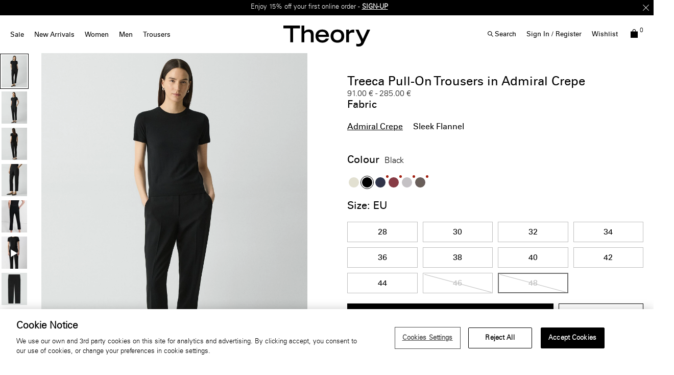

--- FILE ---
content_type: text/html;charset=UTF-8
request_url: https://eu.theory.com/treeca-pull-on-trousers-in-admiral-crepe/K0109203.html?lang=en_SE&dwvar_K0109203_color=N02&dwvar_K0109203_size=18
body_size: 36994
content:
<!DOCTYPE html>
<html lang="en">
<head>
<!--[if gt IE 9]><!-->


    <script type="text/javascript" src="https://eu.theory.com/assets/07345177f9079dc80976079307338691900112434e5"  ></script><script type="text/javascript" src="/kuyroeht.js"></script>



<script defer type="text/javascript">
    

window.preferences = {"isProduction":true,"GTM_ENABLED":true,"GTM_DataLayerID":"dataLayer","GTM_SNIPPET":"%3C%21--%20Google%20Tag%20Manager%20--%3E%0A%3Cscript%3E%28function%28w%2Cd%2Cs%2Cl%2Ci%29%7Bw%5Bl%5D%3Dw%5Bl%5D%7C%7C%5B%5D%3Bw%5Bl%5D.push%28%7B%27gtm.start%27%3A%0Anew%20Date%28%29.getTime%28%29%2Cevent%3A%27gtm.js%27%7D%29%3Bvar%20f%3Dd.getElementsByTagName%28s%29%5B0%5D%2C%0Aj%3Dd.createElement%28s%29%2Cdl%3Dl%21%3D%27dataLayer%27%3F%27%26l%3D%27+l%3A%27%27%3Bj.async%3Dtrue%3Bj.src%3D%0A%27https%3A//www.googletagmanager.com/gtm.js%3Fid%3D%27+i+dl%3Bf.parentNode.insertBefore%28j%2Cf%29%3B%0A%7D%29%28window%2Cdocument%2C%27script%27%2C%27dataLayer%27%2C%27GTM-MGSZX26%27%29%3B%3C/script%3E%0A%3C%21--%20End%20Google%20Tag%20Manager%20--%3E%0A%0A%3C%21--%20Google%20Tag%20Manager%20%28noscript%29%20--%3E%0A%3Cnoscript%3E%3Ciframe%20src%3D%22https%3A//www.googletagmanager.com/ns.html%3Fid%3DGTM-MGSZX26%22%0Aheight%3D%220%22%20width%3D%220%22%20style%3D%22display%3Anone%3Bvisibility%3Ahidden%22%3E%3C/iframe%3E%3C/noscript%3E%0A%3C%21--%20End%20Google%20Tag%20Manager%20%28noscript%29%20--%3E","DEFAULT_COUNTRY_CODE":"BE","LOQATE_ENABLED":false,"GOOGLE_API_KEY":"AIzaSyCVVJvo8twIyy1dOdecLiqNy1crclNdBEE","DONATION_ENABLED":false,"COLORADO_TAX_ENABLED":false,"ENABLED_COOKIE_CONSENT":true,"COOKIE_CONSENT_EXP":0,"LISTING_INFINITE_SCROLL":true,"POPUP_DELAY":0,"EXP_DAYS":30,"POPUP_CHECKBOX":true,"CURRENT_SITE":"theory_eu","TW_CHECK_AVAILABILITY":false,"KLARNA_ENABLED":true,"ENABLE_PDP_LAZY_LOAD":false,"EXTENDED_SHIPPING_SEL":true,"ENABLE_GUEST_WISHLIST":true,"DEFAULTTIPSAMOUNT":5,"ENABLE_PMETHODS_LIST_UPDATE":true,"LISTRAK_SCA_ENABLED":false,"AFFIRM_ENABLED":false,"FINAL_SALE_MESSAGE_DISABLED":true,"ADYEN_ENABLED":true,"MIN_CHARS_SEARCH":3,"SW_RUNTIME_URLS_TO_CACHE":[],"SW_RUNTIME_URL":null,"RISKIFIED_DOMAIN":"eu.theory.com","HIDE_USER_INFO_DATALAYER":true,"ZETA_SEGMENTATION_LIST_ID":"518474"};
window.urls = {"staticPath":"/on/demandware.static/Sites-theory_eu-Site/-/en_SE/v1769291799841/","storeDetails":"/storedetail/?lang=en_SE","findStores":"/storelocator/?lang=en_SE","showPrimary":"/on/demandware.store/Sites-theory_eu-Site/en_SE/PopupManager-Show","submitPopupForm":"/on/demandware.store/Sites-theory_eu-Site/en_SE/PopupManager-Submit","setPaymentType":"/on/demandware.store/Sites-theory_eu-Site/en_SE/CheckoutServices-SetPaymentType","teamworkCheckItemsAvailability":"/on/demandware.store/Sites-theory_eu-Site/en_SE/Cart-CheckItemsAvailability","klarnaExpressCheckout":"/on/demandware.store/Sites-theory_eu-Site/en_SE/Klarna-ExpressCheckout","getPaymentMethods":"/on/demandware.store/Sites-theory_eu-Site/en_SE/Checkout-GetPaymentMethods","adyenGetPaymentMethods":"/on/demandware.store/Sites-theory_eu-Site/en_SE/Adyen-GetPaymentMethods","listrakScaRender":"/on/demandware.store/Sites-theory_eu-Site/en_SE/ltkSendSca-RenderSca","showAvailableStores":"/on/demandware.store/Sites-theory_eu-Site/en_SE/StoreInventory-ShowAvailableStores","productPage":"/product/?lang=en_SE","cartPage":"https://eu.theory.com/cart/?lang=en_SE","wishlistButtons":"/on/demandware.store/Sites-theory_eu-Site/en_SE/Wishlist-ShowWishlistButtonsJSON"};
window.resources = {"MAPMARKERIMAGE":"/on/demandware.static/Sites-theory_eu-Site/-/en_SE/v1769291799841/images/mapMarker.png","CLUSTERIMAGE":"/on/demandware.static/Sites-theory_eu-Site/-/default/dw7e4afe75/images/storelocator/cluster.png","GET_DIRECTIONS_FROM":"Get Directions From:","STORELOCATOR_MORE_DETAILS":"More details","STORELOCATOR_CITY_POSTAL":"City, Postal Code, ...","START_SHOPPING":"Start Shopping","FREE_LABEL":"Free","SHIPPING_METHOD_SEPARATOR":":","SERVER_ERROR":"global.servererror","FOOTER_ERROR_MSG_EMAILEMPTY":"This field is required.","FOOTER_ERROR_MSG_EMAIL":"Please enter a valid email address.","CURRENCY_SYMBOL":"€","INVALID_ADDRESS":"This address is not available for shipping","QUICKADD_SELECTSIZE":"Select Size","PAST_CANCELLATION_WINDOW":"Past Cancellation Window","NOTIFICATION_ALERT_SAVE":"Your changes have been saved!","WARDROBE_SELECTSIZE":"US Size","MINICART_SIZE":"Size","ADD_TO_BAG":"Add to Bag","CHINESE_CHARS_ERROR":"We are currently unable to accept non-english characters. Please use all english characters to proceed","CART_COUNT_0":"Cart 0 Items","VIEW_MORE":"View More","VIEW_LESS":"View Less"};
window.siteSettings = {"SHIPPING_RESTRICTION":false,"SAMEDAYDELIVERY":false};

</script>



<script defer type="text/javascript" src="/on/demandware.static/Sites-theory_eu-Site/-/en_SE/v1769291799841/js/main.js"></script>

    <script defer type="text/javascript" src="/on/demandware.static/Sites-theory_eu-Site/-/en_SE/v1769291799841/js/productDetailRedesign.js"></script>

    <script defer type="text/javascript" src="/on/demandware.static/Sites-theory_eu-Site/-/en_SE/v1769291799841/js/productCarousel.js"></script>

    <script defer type="text/javascript" src="/on/demandware.static/Sites-theory_eu-Site/-/en_SE/v1769291799841/js/sizeGuidePDP.js"></script>


<script type="text/javascript" src="https://appleid.cdn-apple.com/appleauth/static/jsapi/appleid/1/en_US/appleid.auth.js"></script>

<!--<![endif]-->
<meta charset=UTF-8 />

<meta http-equiv="x-ua-compatible" content="ie=edge" />

<meta name="viewport" content="width=device-width, initial-scale=1, maximum-scale=3, user-scalable=no" />





    <title>
        
            Treeca Pull-On Pant in Admiral Crepe | Women’s Slim Cropped Pant | Theory
        
    </title>


<meta name="description" content="An evolution of our best-selling Treeca pant, this pull-on version is reimagined with an elastic waistband and mock fly for effortless tailoring. Crafted from Japanese Admiral Crepe, it offers a smooth, wrinkle-resistant finish and softly draped fit. A versatile style for work or weekend, this pant reflects Theory&rsquo;s modern approach to comfort and polish."/>
<meta name="keywords" content="TREECA PULL ON | Treeca Pull-On Trousers in Admiral Crepe | Treeca pant, pull-on pant, admiral crepe pants, women&rsquo;s slim cropped trousers, Theory tailored pants, Japanese crepe, wrinkle-resistant pant, modern essentials | Theory EU"/>



    
        <meta property="og:image:alt" content="Treeca Pull-On Trousers in Admiral Crepe"/>
    

    
        <meta property="og:type" content="website"/>
    

    
        <meta property="twitter:card" content="summary"/>
    

    
        <meta property="og:site_name" content="Theory EU"/>
    

    
        <meta property="og:title" content="Treeca Pull-On Pant in Admiral Crepe | Women&rsquo;s Slim Cropped Pant | Theory"/>
    

    
        <meta property="og:description" content="Treeca Pull-On Trousers in Admiral Crepe | Theory EU"/>
    

    
        <meta name="twitter:creator" content="@Theory__"/>
    

    
        <meta name="facebook-domain-verification" content="4qefydgf50qa1w0s8puffjocy9nlz5"/>
    

    
        <meta name="twitter:site" content="@Theory__"/>
    

    
        <meta property="og:locale" content="en_SE"/>
    



    <meta property="og:url" content="https://eu.theory.com/treeca-pull-on-trousers-in-admiral-crepe/K0109203.html?lang=en_SE">







<link rel="shortcut icon" type="image/x-icon" href="/on/demandware.static/Sites-theory_eu-Site/-/default/dwdcc3e48d/images/favicons/favicon2.ico" />
<link rel="apple-touch-icon" sizes="180x180" href="/on/demandware.static/Sites-theory_eu-Site/-/default/dw0d502699/images/favicons/apple-touch-icon.png"/>
<link rel="icon" type="image/png" sizes="32x32" href="/on/demandware.static/Sites-theory_eu-Site/-/default/dw151c4012/images/favicons/favicon-32x32.png"/>
<link rel="icon" type="image/png" sizes="16x16" href="/on/demandware.static/Sites-theory_eu-Site/-/default/dw5c590abe/images/favicons/favicon-16x16.png"/>

<link rel="stylesheet" href="/on/demandware.static/Sites-theory_eu-Site/-/en_SE/v1769291799841/css/global.css" />


    <link rel="stylesheet" href="/on/demandware.static/Sites-theory_eu-Site/-/en_SE/v1769291799841/css/product/detailRedesign.css" />




    <script src="https://rapid-cdn.yottaa.com/rapid/lib/Yo08npoy_0qVUQ.js"></script><script>Yo.serviceWorker.manage();</script>














<link rel="alternate" hreflang="en-hk" href="https://hk.theory.com/style-masters/treeca-pull-on-trousers-in-admiral-crepe/K0109203.html" />

<link rel="alternate" hreflang="en-au" href="https://au.theory.com/style-masters/treeca-pull-on-trousers-in-admiral-crepe/K0109203.html" />

<link rel="alternate" hreflang="en-sg" href="https://sg.theory.com/style-masters/treeca-pull-on-trousers-in-admiral-crepe/K0109203.html" />

<link rel="alternate" hreflang="en-tw" href="https://tw.theory.com/style-masters/treeca-pull-on-trousers-in-admiral-crepe/K0109203.html" />

<link rel="alternate" hreflang="en-gb" href="https://uk.theory.com/parent-variant-master/treeca-pull-on-trousers-in-admiral-crepe/K0109203.html?lang=en_GB" />

<link rel="alternate" hreflang="en-be" href="https://eu.theory.com/treeca-pull-on-trousers-in-admiral-crepe/K0109203.html?lang=en_BE" />

<link rel="alternate" hreflang="fr-fr" href="https://eu.theory.com/pantalon-%C3%A0-taille-%C3%A9lastique-treeca-en-cr%C3%AApe-admiral/K0109203.html?lang=fr_FR" />

<link rel="alternate" hreflang="en-cz" href="https://eu.theory.com/treeca-pull-on-trousers-in-admiral-crepe/K0109203.html?lang=en_CZ" />

<link rel="alternate" hreflang="de" href="https://eu.theory.com/treeca-pull-on-pant-in-admiral-crepe/K0109203.html?lang=de" />

<link rel="alternate" hreflang="de-de" href="https://eu.theory.com/treeca-hose-ohne-verschluss-aus-admiral-krepp/K0109203.html?lang=de_DE" />

<link rel="alternate" hreflang="en-nl" href="https://eu.theory.com/treeca-pull-on-trousers-in-admiral-crepe/K0109203.html?lang=en_NL" />

<link rel="alternate" hreflang="en-ro" href="https://eu.theory.com/treeca-pull-on-trousers-in-admiral-crepe/K0109203.html?lang=en_RO" />

<link rel="alternate" hreflang="en-pl" href="https://eu.theory.com/treeca-pull-on-trousers-in-admiral-crepe/K0109203.html?lang=en_PL" />

<link rel="alternate" hreflang="it-it" href="https://eu.theory.com/treeca-pull-on-pant-in-admiral-crepe/K0109203.html?lang=it_IT" />

<link rel="alternate" hreflang="en-bg" href="https://eu.theory.com/treeca-pull-on-trousers-in-admiral-crepe/K0109203.html?lang=en_BG" />

<link rel="alternate" hreflang="en-pt" href="https://eu.theory.com/treeca-pull-on-trousers-in-admiral-crepe/K0109203.html?lang=en_PT" />

<link rel="alternate" hreflang="en-fi" href="https://eu.theory.com/treeca-pull-on-trousers-in-admiral-crepe/K0109203.html?lang=en_FI" />

<link rel="alternate" hreflang="en-mt" href="https://eu.theory.com/treeca-pull-on-trousers-in-admiral-crepe/K0109203.html?lang=en_MT" />

<link rel="alternate" hreflang="en-es" href="https://eu.theory.com/treeca-pull-on-trousers-in-admiral-crepe/K0109203.html?lang=en_ES" />

<link rel="alternate" hreflang="en-gr" href="https://eu.theory.com/treeca-pull-on-trousers-in-admiral-crepe/K0109203.html?lang=en_GR" />

<link rel="alternate" hreflang="en-it" href="https://eu.theory.com/treeca-pull-on-trousers-in-admiral-crepe/K0109203.html?lang=en_IT" />

<link rel="alternate" hreflang="en-cy" href="https://eu.theory.com/treeca-pull-on-trousers-in-admiral-crepe/K0109203.html?lang=en_CY" />

<link rel="alternate" hreflang="en-at" href="https://eu.theory.com/treeca-pull-on-trousers-in-admiral-crepe/K0109203.html?lang=en_AT" />

<link rel="alternate" hreflang="en-sk" href="https://eu.theory.com/treeca-pull-on-trousers-in-admiral-crepe/K0109203.html?lang=en_SK" />

<link rel="alternate" hreflang="en-ie" href="https://eu.theory.com/treeca-pull-on-trousers-in-admiral-crepe/K0109203.html?lang=en_IE" />

<link rel="alternate" hreflang="en-ee" href="https://eu.theory.com/treeca-pull-on-trousers-in-admiral-crepe/K0109203.html?lang=en_EE" />

<link rel="alternate" hreflang="en-hr" href="https://eu.theory.com/treeca-pull-on-trousers-in-admiral-crepe/K0109203.html?lang=en_HR" />

<link rel="alternate" hreflang="en-lv" href="https://eu.theory.com/treeca-pull-on-trousers-in-admiral-crepe/K0109203.html?lang=en_LV" />

<link rel="alternate" hreflang="en-lu" href="https://eu.theory.com/treeca-pull-on-trousers-in-admiral-crepe/K0109203.html?lang=en_LU" />

<link rel="alternate" hreflang="en-lt" href="https://eu.theory.com/treeca-pull-on-trousers-in-admiral-crepe/K0109203.html?lang=en_LT" />

<link rel="alternate" hreflang="en-dk" href="https://eu.theory.com/treeca-pull-on-trousers-in-admiral-crepe/K0109203.html?lang=en_DK" />

<link rel="alternate" hreflang="fr" href="https://eu.theory.com/treeca-pull-on-pant-in-admiral-crepe/K0109203.html?lang=fr" />

<link rel="alternate" hreflang="en-hu" href="https://eu.theory.com/treeca-pull-on-trousers-in-admiral-crepe/K0109203.html?lang=en_HU" />

<link rel="alternate" hreflang="es-es" href="https://eu.theory.com/treeca-pull-on-pant-in-admiral-crepe/K0109203.html?lang=es_ES" />

<link rel="alternate" hreflang="en-se" href="https://eu.theory.com/treeca-pull-on-trousers-in-admiral-crepe/K0109203.html?lang=en_SE" />

<link rel="alternate" hreflang="en-si" href="https://eu.theory.com/treeca-pull-on-trousers-in-admiral-crepe/K0109203.html?lang=en_SI" />

<link rel="alternate" hreflang="x-default" href="https://www.theory.com/women/pants/treeca-pull-on-pant-in-admiral-crepe/K0109203.html" />

<link rel="alternate" hreflang="en-us" href="https://www.theory.com/women/pants/treeca-pull-on-pant-in-admiral-crepe/K0109203.html" />





    <span id="riskified-session" data-session-id="14ed25a3fdf8c10841d7c1844088fe89f0239f6713afc685e9ff88646167ac80" class="d-none"></span>



<meta name="appleid-signin-client-id" content="com.theory.eu"/>
<meta name="appleid-signin-scope" content="name email"/>
<meta name="appleid-signin-redirect-uri" content="https://eu.theory.com/oauthreentryapple"/>
<meta name="appleid-signin-state" content="https://eu.theory.com/treeca-pull-on-trousers-in-admiral-crepe/K0109203.html?lang=en_SE"/>


<link rel="canonical" href="https://eu.theory.com/treeca-pull-on-trousers-in-admiral-crepe/K0109203.html?lang=en_SE"/>

<script type="text/javascript">//<!--
/* <![CDATA[ (head-active_data.js) */
var dw = (window.dw || {});
dw.ac = {
    _analytics: null,
    _events: [],
    _category: "",
    _searchData: "",
    _anact: "",
    _anact_nohit_tag: "",
    _analytics_enabled: "true",
    _timeZone: "Europe/London",
    _capture: function(configs) {
        if (Object.prototype.toString.call(configs) === "[object Array]") {
            configs.forEach(captureObject);
            return;
        }
        dw.ac._events.push(configs);
    },
	capture: function() { 
		dw.ac._capture(arguments);
		// send to CQ as well:
		if (window.CQuotient) {
			window.CQuotient.trackEventsFromAC(arguments);
		}
	},
    EV_PRD_SEARCHHIT: "searchhit",
    EV_PRD_DETAIL: "detail",
    EV_PRD_RECOMMENDATION: "recommendation",
    EV_PRD_SETPRODUCT: "setproduct",
    applyContext: function(context) {
        if (typeof context === "object" && context.hasOwnProperty("category")) {
        	dw.ac._category = context.category;
        }
        if (typeof context === "object" && context.hasOwnProperty("searchData")) {
        	dw.ac._searchData = context.searchData;
        }
    },
    setDWAnalytics: function(analytics) {
        dw.ac._analytics = analytics;
    },
    eventsIsEmpty: function() {
        return 0 == dw.ac._events.length;
    }
};
/* ]]> */
// -->
</script>
<script type="text/javascript">//<!--
/* <![CDATA[ (head-cquotient.js) */
var CQuotient = window.CQuotient = {};
CQuotient.clientId = 'aado-theory_eu';
CQuotient.realm = 'AADO';
CQuotient.siteId = 'theory_eu';
CQuotient.instanceType = 'prd';
CQuotient.locale = 'en_SE';
CQuotient.fbPixelId = '__UNKNOWN__';
CQuotient.activities = [];
CQuotient.cqcid='';
CQuotient.cquid='';
CQuotient.cqeid='';
CQuotient.cqlid='';
CQuotient.apiHost='api.cquotient.com';
/* Turn this on to test against Staging Einstein */
/* CQuotient.useTest= true; */
CQuotient.useTest = ('true' === 'false');
CQuotient.initFromCookies = function () {
	var ca = document.cookie.split(';');
	for(var i=0;i < ca.length;i++) {
	  var c = ca[i];
	  while (c.charAt(0)==' ') c = c.substring(1,c.length);
	  if (c.indexOf('cqcid=') == 0) {
		CQuotient.cqcid=c.substring('cqcid='.length,c.length);
	  } else if (c.indexOf('cquid=') == 0) {
		  var value = c.substring('cquid='.length,c.length);
		  if (value) {
		  	var split_value = value.split("|", 3);
		  	if (split_value.length > 0) {
			  CQuotient.cquid=split_value[0];
		  	}
		  	if (split_value.length > 1) {
			  CQuotient.cqeid=split_value[1];
		  	}
		  	if (split_value.length > 2) {
			  CQuotient.cqlid=split_value[2];
		  	}
		  }
	  }
	}
}
CQuotient.getCQCookieId = function () {
	if(window.CQuotient.cqcid == '')
		window.CQuotient.initFromCookies();
	return window.CQuotient.cqcid;
};
CQuotient.getCQUserId = function () {
	if(window.CQuotient.cquid == '')
		window.CQuotient.initFromCookies();
	return window.CQuotient.cquid;
};
CQuotient.getCQHashedEmail = function () {
	if(window.CQuotient.cqeid == '')
		window.CQuotient.initFromCookies();
	return window.CQuotient.cqeid;
};
CQuotient.getCQHashedLogin = function () {
	if(window.CQuotient.cqlid == '')
		window.CQuotient.initFromCookies();
	return window.CQuotient.cqlid;
};
CQuotient.trackEventsFromAC = function (/* Object or Array */ events) {
try {
	if (Object.prototype.toString.call(events) === "[object Array]") {
		events.forEach(_trackASingleCQEvent);
	} else {
		CQuotient._trackASingleCQEvent(events);
	}
} catch(err) {}
};
CQuotient._trackASingleCQEvent = function ( /* Object */ event) {
	if (event && event.id) {
		if (event.type === dw.ac.EV_PRD_DETAIL) {
			CQuotient.trackViewProduct( {id:'', alt_id: event.id, type: 'raw_sku'} );
		} // not handling the other dw.ac.* events currently
	}
};
CQuotient.trackViewProduct = function(/* Object */ cqParamData){
	var cq_params = {};
	cq_params.cookieId = CQuotient.getCQCookieId();
	cq_params.userId = CQuotient.getCQUserId();
	cq_params.emailId = CQuotient.getCQHashedEmail();
	cq_params.loginId = CQuotient.getCQHashedLogin();
	cq_params.product = cqParamData.product;
	cq_params.realm = cqParamData.realm;
	cq_params.siteId = cqParamData.siteId;
	cq_params.instanceType = cqParamData.instanceType;
	cq_params.locale = CQuotient.locale;
	
	if(CQuotient.sendActivity) {
		CQuotient.sendActivity(CQuotient.clientId, 'viewProduct', cq_params);
	} else {
		CQuotient.activities.push({activityType: 'viewProduct', parameters: cq_params});
	}
};
/* ]]> */
// -->
</script>
<!-- Demandware Apple Pay -->

<style type="text/css">ISAPPLEPAY{display:inline}.dw-apple-pay-button,.dw-apple-pay-button:hover,.dw-apple-pay-button:active{background-color:black;background-image:-webkit-named-image(apple-pay-logo-white);background-position:50% 50%;background-repeat:no-repeat;background-size:75% 60%;border-radius:5px;border:1px solid black;box-sizing:border-box;margin:5px auto;min-height:30px;min-width:100px;padding:0}
.dw-apple-pay-button:after{content:'Apple Pay';visibility:hidden}.dw-apple-pay-button.dw-apple-pay-logo-white{background-color:white;border-color:white;background-image:-webkit-named-image(apple-pay-logo-black);color:black}.dw-apple-pay-button.dw-apple-pay-logo-white.dw-apple-pay-border{border-color:black}</style>




<script>(window.BOOMR_mq=window.BOOMR_mq||[]).push(["addVar",{"rua.upush":"false","rua.cpush":"false","rua.upre":"false","rua.cpre":"true","rua.uprl":"false","rua.cprl":"false","rua.cprf":"false","rua.trans":"SJ-dd24fb4a-3574-4a0c-a778-d62bf0cc3521","rua.cook":"true","rua.ims":"false","rua.ufprl":"false","rua.cfprl":"false","rua.isuxp":"false","rua.texp":"norulematch","rua.ceh":"false","rua.ueh":"false","rua.ieh.st":"0"}]);</script>
                              <script>!function(a){var e="https://s.go-mpulse.net/boomerang/",t="addEventListener";if("False"=="True")a.BOOMR_config=a.BOOMR_config||{},a.BOOMR_config.PageParams=a.BOOMR_config.PageParams||{},a.BOOMR_config.PageParams.pci=!0,e="https://s2.go-mpulse.net/boomerang/";if(window.BOOMR_API_key="N5BZA-Q2ZDH-VY89P-FVRUU-NY5LZ",function(){function n(e){a.BOOMR_onload=e&&e.timeStamp||(new Date).getTime()}if(!a.BOOMR||!a.BOOMR.version&&!a.BOOMR.snippetExecuted){a.BOOMR=a.BOOMR||{},a.BOOMR.snippetExecuted=!0;var i,_,o,r=document.createElement("iframe");if(a[t])a[t]("load",n,!1);else if(a.attachEvent)a.attachEvent("onload",n);r.src="javascript:void(0)",r.title="",r.role="presentation",(r.frameElement||r).style.cssText="width:0;height:0;border:0;display:none;",o=document.getElementsByTagName("script")[0],o.parentNode.insertBefore(r,o);try{_=r.contentWindow.document}catch(O){i=document.domain,r.src="javascript:var d=document.open();d.domain='"+i+"';void(0);",_=r.contentWindow.document}_.open()._l=function(){var a=this.createElement("script");if(i)this.domain=i;a.id="boomr-if-as",a.src=e+"N5BZA-Q2ZDH-VY89P-FVRUU-NY5LZ",BOOMR_lstart=(new Date).getTime(),this.body.appendChild(a)},_.write("<bo"+'dy onload="document._l();">'),_.close()}}(),"".length>0)if(a&&"performance"in a&&a.performance&&"function"==typeof a.performance.setResourceTimingBufferSize)a.performance.setResourceTimingBufferSize();!function(){if(BOOMR=a.BOOMR||{},BOOMR.plugins=BOOMR.plugins||{},!BOOMR.plugins.AK){var e="true"=="true"?1:0,t="cookiepresent",n="amhjazyxhwt2y2lvi2wq-f-79045f723-clientnsv4-s.akamaihd.net",i="false"=="true"?2:1,_={"ak.v":"39","ak.cp":"1244919","ak.ai":parseInt("748013",10),"ak.ol":"0","ak.cr":10,"ak.ipv":4,"ak.proto":"h2","ak.rid":"559f95f4","ak.r":47376,"ak.a2":e,"ak.m":"a","ak.n":"essl","ak.bpcip":"3.14.144.0","ak.cport":38872,"ak.gh":"23.200.85.106","ak.quicv":"","ak.tlsv":"tls1.3","ak.0rtt":"","ak.0rtt.ed":"","ak.csrc":"-","ak.acc":"","ak.t":"1769293485","ak.ak":"hOBiQwZUYzCg5VSAfCLimQ==+hYNWWuiBOTgG+Jfwp7Idha4/G2XIjieIHh1u5x1C86nFISbt33lUZ6SIBK83NS9hFLcK5IIDxd3XiT82KWmjVAvh/bfg4RUPIWN7BnPgUOqOls0JaPYSLrGU0eSpCrH10q/AH6xaXaIVZwY59gsK81htfccLFQKTDgCsDVbvZId90zGHVYFbJjjh0WeLTSbuZmEyocojKuQo0jAoTNoG0i002NcJSI5cpM5217GUlxxngM0nWjE/BQx4u3FkmKyGmbZjBv9ynTxHAkqqeNuZuocT5H0AyRyx1XplUEu+Pt171rn4x17AuP+NqFDOFFNrx1uY805hHqtpfgidDZXX3og0c4HBzMs0jtpS9eAbbKHFJVSWI7LWMhoclqk+uYaCqChdns6TQWI/UMokmes27YaXl6IWg71z+5uhGX8zPE=","ak.pv":"16","ak.dpoabenc":"","ak.tf":i};if(""!==t)_["ak.ruds"]=t;var o={i:!1,av:function(e){var t="http.initiator";if(e&&(!e[t]||"spa_hard"===e[t]))_["ak.feo"]=void 0!==a.aFeoApplied?1:0,BOOMR.addVar(_)},rv:function(){var a=["ak.bpcip","ak.cport","ak.cr","ak.csrc","ak.gh","ak.ipv","ak.m","ak.n","ak.ol","ak.proto","ak.quicv","ak.tlsv","ak.0rtt","ak.0rtt.ed","ak.r","ak.acc","ak.t","ak.tf"];BOOMR.removeVar(a)}};BOOMR.plugins.AK={akVars:_,akDNSPreFetchDomain:n,init:function(){if(!o.i){var a=BOOMR.subscribe;a("before_beacon",o.av,null,null),a("onbeacon",o.rv,null,null),o.i=!0}return this},is_complete:function(){return!0}}}}()}(window);</script></head>
<body
class="page-body page-product"
style="
--pageBgColor: white;
--pageTextColor: black;
--promoBannerBgColor: black;
--headerBgColor: white;
--headerTextColor: black;
"
>

<div class="page-content">
<div class="page " data-action="Product-Show" data-querystring="dwvar_K0109203_color=N02&amp;dwvar_K0109203_size=18&amp;lang=en_SE&amp;pid=K0109203">



<script type="text/javascript" src="/on/demandware.static/Sites-theory_eu-Site/-/en_SE/v1769291799841/js/nonGEparamsCleanUp.js" /></script>






    <div class="d-none">
        <a href="#maincontent" class="skip" aria-label="Skip to main content">Skip to main content</a>
<a href="#footercontent" class="skip" aria-label="Skip to footer content">Skip to footer content</a>
    </div>
    
        






























<header class="page_header pd-header sticky js-sticky-top">
    
        <div class="header-banner slide-up d-none">
            

    








<div class="header-banner">
<div class="experience-region experience-headerbanner"><div class="experience-component experience-assets-rotatorBanner">
<div class="js-dl-element w-100" data-dllocation="">
    <div class="d-flex justify-content-center w-100">
        <div class="content w-100">
            
                <div class="row text-center rotationBanner js-rotator-banner" data-fadespeed="1000" data-pausespeed="5000">
                    <div class="js-rotator-container"><div class="experience-component experience-assets-texttile"><div class="richtext js-dl-element" style="" data-dllocation="">
    <p><strong>Extra 20% off</strong> <strong>SALE</strong>. Limited time only -<strong> </strong><a href="https://eu.theory.com/women/sale/?lang=en_SE" target="_self" data-link-type="category" data-link-label="Sale" data-category-id="womens-sale-view-all" data-category-catalog-id="site-theory-uk"><strong>SHOP WOMEN</strong></a> | <a href="https://eu.theory.com/men/sale/?lang=en_SE" target="_self" data-link-type="category" data-link-label="Sale" data-category-id="mens-sale-view-all" data-category-catalog-id="site-theory-uk"><strong>SHOP MEN</strong></a></p>
</div>
</div><div class="experience-component experience-assets-texttile"><div class="richtext js-dl-element" style="" data-dllocation="">
    <p>Enjoy 15% off your first online order -&nbsp;<a href="/welcome-eu.html?topbanner=true" target="_self" data-link-type="external" data-link-label="/welcome-eu.html?topbanner=true"><strong>SIGN-UP</strong></a></p>
</div>
</div><div class="experience-component experience-assets-texttile"><div class="richtext js-dl-element" style="" data-dllocation="">
    <p><a data-link-label="/shipping-eu.html?announcement-bar=link" data-link-type="external" target="_self" href="/shipping-eu.html?announcement-bar=link">Free shipping</a>&nbsp;&amp; <a data-link-label="/returns-exchanges.html?announcement-bar=link" data-link-type="external" target="_self" href="/returns-exchanges.html?announcement-bar=link">exchanges</a>&nbsp;on all orders*</p>
</div>
</div></div>
                </div>
            
            
                <div class="close-button" >
                    <button type="button" class="close icon-close-x-two-lines" aria-label="Close"></button>
                </div>
            
        </div>
    </div>
</div>
</div></div>
</div>







        </div>
    

    
    <nav role="navigation" class=" pd-navigation">
        <div class="header container-fluid">
            <div class="row">
                <div class="col-12 d-xl-flex header-col">
                    <div class="main-menu desktopNav navbar-toggleable-sm menu-toggleable-left multilevel-dropdown " id="navbar-collapse">
                        




    <ul class="nav navbar-nav desktoplive"><li class="nav-item dropdown">
    
        <a class="nav-link  dropdown-toggle top-level hover-help " href="https://eu.theory.com/women/sale/?lang=en_SE" data-name="Sale"  data-toggle="dropdown" >Sale <div class="after"></div></a>
    
    
        <div class="close-menu">
            <div class="back">
            Back
            </div>
        </div>
        <div class="megaflyout dropdown-menu justify-content-between flyout-animation banners-2">
            <div class="menu-list-tile"></div>
            <ul class="menu-list d-xl-flex"><li class="nav-item dropdown">
    
        <span class="staticItem   highlight level1" data-name="Women">Women</span>
    
    <ul class="inline-menu"><li class="inline-menu-item">
    
        <a class="dopdown-link   " href="https://eu.theory.com/women/sale/?lang=en_SE" data-toggle="dropdown" data-name="View All">View All</a>
    
    <ul class="inline-menu"></ul>

</li></ul>

</li><li class="nav-item dropdown">
    
        <span class="staticItem   highlight level1" data-name="Men">Men</span>
    
    <ul class="inline-menu"><li class="inline-menu-item">
    
        <a class="dopdown-link   " href="https://eu.theory.com/men/sale/?lang=en_SE" data-toggle="dropdown" data-name="View All">View All</a>
    
    <ul class="inline-menu"></ul>

</li></ul>

</li></ul>
            <ul class="menu-list d-flex nav-promo-banners"><li class="nav-banner"><div class="mediaContainer js-dl-element   " data-name="Women's Sale" data-dllocation="" >
    
        <a class="mediaContainer-abs-link" href="https://eu.theory.com/women/sale/?lang=en_SE"></a>
    

    

    
    
    
        <div class="mediaImage ">
            <picture style="">
                <source srcset="https://ak-media.theory.com/i/theory/EN-SALE-60-V3?$mediaMobile$ 640w, https://ak-media.theory.com/i/theory/EN-SALE-60-V3?$mediaMobileLarge$ 768w, https://ak-media.theory.com/i/theory/EN-SALE-60-V3?$mediaTablet$ 1024w, https://ak-media.theory.com/i/theory/EN-SALE-60-V3?$mediaDesktop$ 1366w, " media="(max-width: 1023px)" width=670 height=890 />
                <source srcset="https://ak-media.theory.com/i/theory/EN-SALE-60-V3?$mediaDesktopLarge$ 1600w, https://ak-media.theory.com/i/theory/EN-SALE-60-V3?$media$ " width=1600 height=840 />
                <img
                    class="primary-img"
                    src="[data-uri]"
                    alt=""
                    loading=lazy />
            </picture>
        </div>
    
    
        <div class="mediaContentContainer leftCTA">
            <div class="mediaContent text_under content_left text_black textMobile_black" style="--max-width-dt: unset; --max-width-mb: unset;">
                <div class="contentWrapper ">
                    
                    <h4>Women's Sale</h4>
                </div>
                <div class="cta_container"><div class="experience-component experience-assets-customCta">
<div class="customCta js-dl-element  customCTAf4c8d866235856afd69ca58c47" data-dllocation="">
    <a href="https://eu.theory.com/women/sale/?lang=en_SE" class="">
        <span style="--dt-font-size: 13px; --mb-font-size: 13px; text-align: center; font-family: theory-web-uweb-u !important;">Shop Now</span>
        
    </a>
</div>


<style type="text/css">
    .customCTAf4c8d866235856afd69ca58c47 {
        color: black !important;
        background-color: transparent;
        border-color: black;
        max-width: auto;
    }

    .customCTAf4c8d866235856afd69ca58c47 a{
        color: black !important;
    }

    .customCTAf4c8d866235856afd69ca58c47 a:hover {
        color: black !important;
    }

    . {
        border-bottom: 2px solid #000000;
    }

    @media screen and (max-width: 768px) {
        .customCTAf4c8d866235856afd69ca58c47 {
            border-color: black !important;
        }

        .customCTAf4c8d866235856afd69ca58c47 a{
            color: black !important;
        }

        .customCTAf4c8d866235856afd69ca58c47 a:hover {
            color: black !important;
        }
    }
</style>
</div></div>
            </div>
        </div>
    
</div>
</li><li class="nav-banner"><div class="mediaContainer js-dl-element   " data-name="Men's Sale" data-dllocation="" >
    
        <a class="mediaContainer-abs-link" href="https://eu.theory.com/men/sale/?lang=en_SE"></a>
    

    

    
    
    
        <div class="mediaImage ">
            <picture style="">
                <source srcset="https://ak-media.theory.com/i/theory/EN-SALE-60-V3?$mediaMobile$ 640w, https://ak-media.theory.com/i/theory/EN-SALE-60-V3?$mediaMobileLarge$ 768w, https://ak-media.theory.com/i/theory/EN-SALE-60-V3?$mediaTablet$ 1024w, https://ak-media.theory.com/i/theory/EN-SALE-60-V3?$mediaDesktop$ 1366w, " media="(max-width: 1023px)" width=670 height=890 />
                <source srcset="https://ak-media.theory.com/i/theory/EN-SALE-60-V3?$mediaDesktopLarge$ 1600w, https://ak-media.theory.com/i/theory/EN-SALE-60-V3?$media$ " width=1600 height=840 />
                <img
                    class="primary-img"
                    src="[data-uri]"
                    alt=""
                    loading=lazy />
            </picture>
        </div>
    
    
        <div class="mediaContentContainer leftCTA">
            <div class="mediaContent text_under content_left text_black textMobile_black" style="--max-width-dt: unset; --max-width-mb: unset;">
                <div class="contentWrapper ">
                    
                    <h4>Men's Sale</h4>
                </div>
                <div class="cta_container"><div class="experience-component experience-assets-customCta">
<div class="customCta js-dl-element  customCTA10d10fc5cc08aa9534cbad2b1f" data-dllocation="">
    <a href="https://eu.theory.com/men/sale/?lang=en_SE" class="">
        <span style="--dt-font-size: 13px; --mb-font-size: 13px; text-align: center; font-family: theory-web-uweb-u !important;">Shop Now</span>
        
    </a>
</div>


<style type="text/css">
    .customCTA10d10fc5cc08aa9534cbad2b1f {
        color: black !important;
        background-color: transparent;
        border-color: black;
        max-width: auto;
    }

    .customCTA10d10fc5cc08aa9534cbad2b1f a{
        color: black !important;
    }

    .customCTA10d10fc5cc08aa9534cbad2b1f a:hover {
        color: black !important;
    }

    . {
        border-bottom: 2px solid #000000;
    }

    @media screen and (max-width: 768px) {
        .customCTA10d10fc5cc08aa9534cbad2b1f {
            border-color: black !important;
        }

        .customCTA10d10fc5cc08aa9534cbad2b1f a{
            color: black !important;
        }

        .customCTA10d10fc5cc08aa9534cbad2b1f a:hover {
            color: black !important;
        }
    }
</style>
</div></div>
            </div>
        </div>
    
</div>
</li></ul>
            <div class="menu-list-tile m-bottom"></div>
        </div>
    

</li><li class="nav-item dropdown">
    
        <a class="nav-link  dropdown-toggle top-level hover-help " href="https://eu.theory.com/women/new-arrivals/?lang=en_SE" data-name="New Arrivals"  data-toggle="dropdown" >New Arrivals <div class="after"></div></a>
    
    
        <div class="close-menu">
            <div class="back">
            Back
            </div>
        </div>
        <div class="megaflyout dropdown-menu justify-content-between flyout-animation banners-2">
            <div class="menu-list-tile"></div>
            <ul class="menu-list d-xl-flex"><li class="nav-item dropdown">
    
        <span class="staticItem   highlight level1" data-name="Women">Women</span>
    
    <ul class="inline-menu"><li class="inline-menu-item">
    
        <a class="dopdown-link   " href="https://eu.theory.com/women/new-arrivals/?lang=en_SE" data-toggle="dropdown" data-name="New Arrivals">New Arrivals</a>
    
    <ul class="inline-menu"></ul>

</li><li class="inline-menu-item">
    
        <a class="dopdown-link   " href="/womens-spring2026-lookbook.html" data-toggle="dropdown" data-name="Spring 2026 Lookbook">Spring 2026 Lookbook</a>
    
    <ul class="inline-menu"></ul>

</li><li class="inline-menu-item">
    
        <a class="dopdown-link   " href="/womens-eveningwear" data-toggle="dropdown" data-name="Eveningwear">Eveningwear</a>
    
    <ul class="inline-menu"></ul>

</li><li class="inline-menu-item">
    
        <a class="dopdown-link   " href="/womens-cashmere" data-toggle="dropdown" data-name="Cashmere Shop">Cashmere Shop</a>
    
    <ul class="inline-menu"></ul>

</li><li class="inline-menu-item">
    
        <a class="dopdown-link   " href="https://eu.theory.com/women/wardrobe-essentials/?lang=en_SE" data-toggle="dropdown" data-name="Theory Wardrobe">Theory Wardrobe</a>
    
    <ul class="inline-menu"></ul>

</li></ul>

</li><li class="nav-item dropdown">
    
        <span class="staticItem   highlight level1" data-name="Men">Men</span>
    
    <ul class="inline-menu"><li class="inline-menu-item">
    
        <a class="dopdown-link   " href="https://eu.theory.com/men/new-arrivals/?lang=en_SE" data-toggle="dropdown" data-name="New Arrivals">New Arrivals</a>
    
    <ul class="inline-menu"></ul>

</li><li class="inline-menu-item">
    
        <a class="dopdown-link   " href="https://eu.theory.com/men/world-of-bilen/?lang=en_SE" data-toggle="dropdown" data-name="World of Bilen">World of Bilen</a>
    
    <ul class="inline-menu"></ul>

</li><li class="inline-menu-item">
    
        <a class="dopdown-link   " href="/mens-spring2026-lookbook.html" data-toggle="dropdown" data-name="Spring 2026 Lookbook">Spring 2026 Lookbook</a>
    
    <ul class="inline-menu"></ul>

</li><li class="inline-menu-item">
    
        <a class="dopdown-link   " href="https://eu.theory.com/men/wardrobe-essentials/?lang=en_SE" data-toggle="dropdown" data-name="Theory Wardrobe">Theory Wardrobe</a>
    
    <ul class="inline-menu"></ul>

</li></ul>

</li></ul>
            <ul class="menu-list d-flex nav-promo-banners"><li class="nav-banner"><div class="mediaContainer js-dl-element   " data-name="6.1 Women's Spring 2026 Lookbook" data-dllocation="" >
    
        <a class="mediaContainer-abs-link" href="/womens-spring2026-lookbook.html"></a>
    

    

    
    
    
        <div class="mediaImage ">
            <picture style="">
                <source srcset="https://ak-media.theory.com/i/theory/W-S26-Lookbook-Flyout?$mediaMobile$ 640w, https://ak-media.theory.com/i/theory/W-S26-Lookbook-Flyout?$mediaMobileLarge$ 768w, https://ak-media.theory.com/i/theory/W-S26-Lookbook-Flyout?$mediaTablet$ 1024w, https://ak-media.theory.com/i/theory/W-S26-Lookbook-Flyout?$mediaDesktop$ 1366w, " media="(max-width: 1023px)" width=670 height=890 />
                <source srcset="https://ak-media.theory.com/i/theory/W-S26-Lookbook-Flyout?$mediaDesktopLarge$ 1600w, https://ak-media.theory.com/i/theory/W-S26-Lookbook-Flyout?$media$ " width=1600 height=840 />
                <img
                    class="primary-img"
                    src="[data-uri]"
                    alt=""
                    loading=lazy />
            </picture>
        </div>
    
    
        <div class="mediaContentContainer leftCTA">
            <div class="mediaContent text_under content_left text_black textMobile_black" style="--max-width-dt: unset; --max-width-mb: unset;">
                <div class="contentWrapper ">
                    
                    <h4>Spring 2026 Lookbook</h4>
                </div>
                <div class="cta_container"><div class="experience-component experience-assets-customCta">
<div class="customCta js-dl-element  customCTAc21b821c5bfe6bcf061e7c9137" data-dllocation="">
    <a href="/womens-spring2026-lookbook.html" class="">
        <span style="--dt-font-size: 13px; --mb-font-size: 13px; text-align: center; font-family: theory-web-uweb-u !important;">Discover Women</span>
        
    </a>
</div>


<style type="text/css">
    .customCTAc21b821c5bfe6bcf061e7c9137 {
        color: black !important;
        background-color: transparent;
        border-color: black;
        max-width: auto;
    }

    .customCTAc21b821c5bfe6bcf061e7c9137 a{
        color: black !important;
    }

    .customCTAc21b821c5bfe6bcf061e7c9137 a:hover {
        color: black !important;
    }

    . {
        border-bottom: 2px solid #000000;
    }

    @media screen and (max-width: 768px) {
        .customCTAc21b821c5bfe6bcf061e7c9137 {
            border-color: black !important;
        }

        .customCTAc21b821c5bfe6bcf061e7c9137 a{
            color: black !important;
        }

        .customCTAc21b821c5bfe6bcf061e7c9137 a:hover {
            color: black !important;
        }
    }
</style>
</div></div>
            </div>
        </div>
    
</div>
</li><li class="nav-banner"><div class="mediaContainer js-dl-element   " data-name="6.1 Men's Spring 2026 Lookbook" data-dllocation="" >
    
        <a class="mediaContainer-abs-link" href="/mens-spring2026-lookbook.html"></a>
    

    

    
    
    
        <div class="mediaImage ">
            <picture style="">
                <source srcset="https://ak-media.theory.com/i/theory/M-S26-Lookbook-Flyout?$mediaMobile$ 640w, https://ak-media.theory.com/i/theory/M-S26-Lookbook-Flyout?$mediaMobileLarge$ 768w, https://ak-media.theory.com/i/theory/M-S26-Lookbook-Flyout?$mediaTablet$ 1024w, https://ak-media.theory.com/i/theory/M-S26-Lookbook-Flyout?$mediaDesktop$ 1366w, " media="(max-width: 1023px)" width=670 height=890 />
                <source srcset="https://ak-media.theory.com/i/theory/M-S26-Lookbook-Flyout?$mediaDesktopLarge$ 1600w, https://ak-media.theory.com/i/theory/M-S26-Lookbook-Flyout?$media$ " width=1600 height=840 />
                <img
                    class="primary-img"
                    src="[data-uri]"
                    alt=""
                    loading=lazy />
            </picture>
        </div>
    
    
        <div class="mediaContentContainer leftCTA">
            <div class="mediaContent text_under content_left text_black textMobile_black" style="--max-width-dt: unset; --max-width-mb: unset;">
                <div class="contentWrapper ">
                    
                    <h4>Spring 2026 Lookbook</h4>
                </div>
                <div class="cta_container"><div class="experience-component experience-assets-customCta">
<div class="customCta js-dl-element  customCTA706ace5463dceec84eea99d3a4" data-dllocation="">
    <a href="/mens-spring2026-lookbook.html" class="">
        <span style="--dt-font-size: 13px; --mb-font-size: 13px; text-align: center; font-family: theory-web-uweb-u !important;">Discover Men</span>
        
    </a>
</div>


<style type="text/css">
    .customCTA706ace5463dceec84eea99d3a4 {
        color: black !important;
        background-color: transparent;
        border-color: black;
        max-width: auto;
    }

    .customCTA706ace5463dceec84eea99d3a4 a{
        color: black !important;
    }

    .customCTA706ace5463dceec84eea99d3a4 a:hover {
        color: black !important;
    }

    . {
        border-bottom: 2px solid #000000;
    }

    @media screen and (max-width: 768px) {
        .customCTA706ace5463dceec84eea99d3a4 {
            border-color: black !important;
        }

        .customCTA706ace5463dceec84eea99d3a4 a{
            color: black !important;
        }

        .customCTA706ace5463dceec84eea99d3a4 a:hover {
            color: black !important;
        }
    }
</style>
</div></div>
            </div>
        </div>
    
</div>
</li></ul>
            <div class="menu-list-tile m-bottom"></div>
        </div>
    

</li><li class="nav-item dropdown">
    
        <a class="nav-link  dropdown-toggle top-level hover-help " href="https://eu.theory.com/women/view-all/?lang=en_SE" data-name="Women"  data-toggle="dropdown" >Women <div class="after"></div></a>
    
    
        <div class="close-menu">
            <div class="back">
            Back
            </div>
        </div>
        <div class="megaflyout dropdown-menu justify-content-between flyout-animation banners-3">
            <div class="menu-list-tile"></div>
            <ul class="menu-list d-xl-flex"><li class="nav-item dropdown">
    
        <span class="staticItem   highlight level1" data-name="Highlights">Highlights</span>
    
    <ul class="inline-menu"><li class="inline-menu-item">
    
        <a class="dopdown-link   " href="https://eu.theory.com/women/new-arrivals/?lang=en_SE" data-toggle="dropdown" data-name="New Arrivals">New Arrivals</a>
    
    <ul class="inline-menu"></ul>

</li><li class="inline-menu-item">
    
        <a class="dopdown-link   " href="/womens-spring2026-lookbook.html" data-toggle="dropdown" data-name="Spring 2026 Lookbook">Spring 2026 Lookbook</a>
    
    <ul class="inline-menu"></ul>

</li><li class="inline-menu-item">
    
        <a class="dopdown-link   " href="/womens-cashmere" data-toggle="dropdown" data-name="Cashmere Shop">Cashmere Shop</a>
    
    <ul class="inline-menu"></ul>

</li><li class="inline-menu-item">
    
        <a class="dopdown-link   " href="https://eu.theory.com/women/wardrobe-essentials/?lang=en_SE" data-toggle="dropdown" data-name="Theory Wardrobe">Theory Wardrobe</a>
    
    <ul class="inline-menu"></ul>

</li><li class="inline-menu-item">
    
        <a class="dopdown-link   " href="/theory-for-good-eu" data-toggle="dropdown" data-name="Theory for Good">Theory for Good</a>
    
    <ul class="inline-menu"></ul>

</li><li class="inline-menu-item">
    
        <a class="dopdown-link   " href="https://eu.theory.com/women/essential-duos/?lang=en_SE" data-toggle="dropdown" data-name="Essential Duos">Essential Duos</a>
    
    <ul class="inline-menu"></ul>

</li></ul>

</li><li class="nav-item dropdown">
    
        <span class="staticItem   highlight level1" data-name="Clothing">Clothing</span>
    
    <ul class="inline-menu"><li class="inline-menu-item">
    
        <a class="dopdown-link   " href="https://eu.theory.com/women/view-all/?lang=en_SE" data-toggle="dropdown" data-name="View All">View All</a>
    
    <ul class="inline-menu"></ul>

</li><li class="inline-menu-item">
    
        <a class="dopdown-link   " href="https://eu.theory.com/women/trousers/?lang=en_SE" data-toggle="dropdown" data-name="Trousers">Trousers</a>
    
    <ul class="inline-menu"></ul>

</li><li class="inline-menu-item">
    
        <a class="dopdown-link   " href="https://eu.theory.com/women/coats-and-jackets/?lang=en_SE" data-toggle="dropdown" data-name="Coats + Jackets">Coats + Jackets</a>
    
    <ul class="inline-menu"></ul>

</li><li class="inline-menu-item">
    
        <a class="dopdown-link   " href="https://eu.theory.com/women/jumpers-and-cardigans/?lang=en_SE" data-toggle="dropdown" data-name="Jumpers + Cardigans">Jumpers + Cardigans</a>
    
    <ul class="inline-menu"></ul>

</li><li class="inline-menu-item">
    
        <a class="dopdown-link   " href="https://eu.theory.com/women/blazers-and-vests/?lang=en_SE" data-toggle="dropdown" data-name="Blazers + Vests">Blazers + Vests</a>
    
    <ul class="inline-menu"></ul>

</li><li class="inline-menu-item">
    
        <a class="dopdown-link   " href="https://eu.theory.com/women/dresses-and-skirts/?lang=en_SE" data-toggle="dropdown" data-name="Dresses + Skirts">Dresses + Skirts</a>
    
    <ul class="inline-menu"></ul>

</li><li class="inline-menu-item">
    
        <a class="dopdown-link   " href="https://eu.theory.com/women/tops-and-shirts/?lang=en_SE" data-toggle="dropdown" data-name="Tops + Shirts">Tops + Shirts</a>
    
    <ul class="inline-menu"></ul>

</li><li class="inline-menu-item">
    
        <a class="dopdown-link   " href="https://eu.theory.com/women/t-shirts/?lang=en_SE" data-toggle="dropdown" data-name="T-Shirts">T-Shirts</a>
    
    <ul class="inline-menu"></ul>

</li><li class="inline-menu-item">
    
        <a class="dopdown-link   " href="/womens-loungewear" data-toggle="dropdown" data-name="Loungewear">Loungewear</a>
    
    <ul class="inline-menu"></ul>

</li><li class="inline-menu-item">
    
        <a class="dopdown-link   " href="https://eu.theory.com/women/suits/?lang=en_SE" data-toggle="dropdown" data-name="Suits">Suits</a>
    
    <ul class="inline-menu"></ul>

</li></ul>

</li><li class="nav-item dropdown">
    
        <span class="staticItem   highlight level1" data-name="Accessories">Accessories</span>
    
    <ul class="inline-menu"><li class="inline-menu-item">
    
        <a class="dopdown-link   " href="https://eu.theory.com/women/all-accessories/?lang=en_SE" data-toggle="dropdown" data-name="View All">View All</a>
    
    <ul class="inline-menu"></ul>

</li></ul>

</li><li class="nav-item dropdown">
    
        <span class="staticItem   highlight level1" data-name="Sale">Sale</span>
    
    <ul class="inline-menu"><li class="inline-menu-item">
    
        <a class="dopdown-link   " href="https://eu.theory.com/women/sale/?lang=en_SE" data-toggle="dropdown" data-name="View All">View All</a>
    
    <ul class="inline-menu"></ul>

</li></ul>

</li></ul>
            <ul class="menu-list d-flex nav-promo-banners"><li class="nav-banner"><div class="mediaContainer js-dl-element   " data-name="20.1 Theory Wardrobe" data-dllocation="" >
    
        <a class="mediaContainer-abs-link" href="https://eu.theory.com/women/wardrobe-essentials/?lang=en_SE"></a>
    

    

    
    
    
        <div class="mediaImage ">
            <picture style="">
                <source srcset="https://ak-media.theory.com/i/theory/201-W-Wardrobe-Flyout?$mediaMobile$ 640w, https://ak-media.theory.com/i/theory/201-W-Wardrobe-Flyout?$mediaMobileLarge$ 768w, https://ak-media.theory.com/i/theory/201-W-Wardrobe-Flyout?$mediaTablet$ 1024w, https://ak-media.theory.com/i/theory/201-W-Wardrobe-Flyout?$mediaDesktop$ 1366w, " media="(max-width: 1023px)" width=670 height=890 />
                <source srcset="https://ak-media.theory.com/i/theory/201-W-Wardrobe-Flyout?$mediaDesktopLarge$ 1600w, https://ak-media.theory.com/i/theory/201-W-Wardrobe-Flyout?$media$ " width=1600 height=840 />
                <img
                    class="primary-img"
                    src="[data-uri]"
                    alt=""
                    loading=lazy />
            </picture>
        </div>
    
    
        <div class="mediaContentContainer leftCTA">
            <div class="mediaContent text_under content_left text_black textMobile_black" style="--max-width-dt: unset; --max-width-mb: unset;">
                <div class="contentWrapper ">
                    
                    <h4>Theory Wardrobe</h4>
                </div>
                <div class="cta_container"><div class="experience-component experience-assets-customCta">
<div class="customCta js-dl-element  customCTAf6caa0730c6d815cb54da1268f" data-dllocation="">
    <a href="https://eu.theory.com/women/wardrobe-essentials/?lang=en_SE" class="">
        <span style="--dt-font-size: 13px; --mb-font-size: 13px; text-align: center; font-family: theory-web-uweb-u !important;">Shop Now</span>
        
    </a>
</div>


<style type="text/css">
    .customCTAf6caa0730c6d815cb54da1268f {
        color: black !important;
        background-color: transparent;
        border-color: black;
        max-width: auto;
    }

    .customCTAf6caa0730c6d815cb54da1268f a{
        color: black !important;
    }

    .customCTAf6caa0730c6d815cb54da1268f a:hover {
        color: black !important;
    }

    . {
        border-bottom: 2px solid #000000;
    }

    @media screen and (max-width: 768px) {
        .customCTAf6caa0730c6d815cb54da1268f {
            border-color: black !important;
        }

        .customCTAf6caa0730c6d815cb54da1268f a{
            color: black !important;
        }

        .customCTAf6caa0730c6d815cb54da1268f a:hover {
            color: black !important;
        }
    }
</style>
</div></div>
            </div>
        </div>
    
</div>
</li><li class="nav-banner"><div class="mediaContainer js-dl-element   " data-name="20.1 Women's Knitwear" data-dllocation="" >
    
        <a class="mediaContainer-abs-link" href="https://eu.theory.com/women/jumpers-and-cardigans/?lang=en_SE"></a>
    

    

    
    
    
        <div class="mediaImage ">
            <picture style="">
                <source srcset="https://ak-media.theory.com/i/theory/W-New-Arrivals-Flyout?$mediaMobile$ 640w, https://ak-media.theory.com/i/theory/W-New-Arrivals-Flyout?$mediaMobileLarge$ 768w, https://ak-media.theory.com/i/theory/W-New-Arrivals-Flyout?$mediaTablet$ 1024w, https://ak-media.theory.com/i/theory/W-New-Arrivals-Flyout?$mediaDesktop$ 1366w, " media="(max-width: 1023px)" width=670 height=890 />
                <source srcset="https://ak-media.theory.com/i/theory/W-New-Arrivals-Flyout?$mediaDesktopLarge$ 1600w, https://ak-media.theory.com/i/theory/W-New-Arrivals-Flyout?$media$ " width=1600 height=840 />
                <img
                    class="primary-img"
                    src="[data-uri]"
                    alt=""
                    loading=lazy />
            </picture>
        </div>
    
    
        <div class="mediaContentContainer leftCTA">
            <div class="mediaContent text_under content_left text_black textMobile_black" style="--max-width-dt: unset; --max-width-mb: unset;">
                <div class="contentWrapper ">
                    
                    <h4>Knitwear</h4>
                </div>
                <div class="cta_container"><div class="experience-component experience-assets-customCta">
<div class="customCta js-dl-element  customCTA5bd5b58190b7743a73d465a6e0" data-dllocation="">
    <a href="/womens-knitwear" class="">
        <span style="--dt-font-size: 13px; --mb-font-size: 13px; text-align: center; font-family: theory-web-uweb-u !important;">Shop Now</span>
        
    </a>
</div>


<style type="text/css">
    .customCTA5bd5b58190b7743a73d465a6e0 {
        color: black !important;
        background-color: transparent;
        border-color: black;
        max-width: auto;
    }

    .customCTA5bd5b58190b7743a73d465a6e0 a{
        color: black !important;
    }

    .customCTA5bd5b58190b7743a73d465a6e0 a:hover {
        color: black !important;
    }

    . {
        border-bottom: 2px solid #000000;
    }

    @media screen and (max-width: 768px) {
        .customCTA5bd5b58190b7743a73d465a6e0 {
            border-color: black !important;
        }

        .customCTA5bd5b58190b7743a73d465a6e0 a{
            color: black !important;
        }

        .customCTA5bd5b58190b7743a73d465a6e0 a:hover {
            color: black !important;
        }
    }
</style>
</div></div>
            </div>
        </div>
    
</div>
</li><li class="nav-banner"><div class="mediaContainer js-dl-element   " data-name="6.1 Women's Outerwear" data-dllocation="" >
    
        <a class="mediaContainer-abs-link" href="/womens-outerwear"></a>
    

    

    
    
    
        <div class="mediaImage ">
            <picture style="">
                <source srcset="https://ak-media.theory.com/i/theory/W-BNWN-Flyout?$mediaMobile$ 640w, https://ak-media.theory.com/i/theory/W-BNWN-Flyout?$mediaMobileLarge$ 768w, https://ak-media.theory.com/i/theory/W-BNWN-Flyout?$mediaTablet$ 1024w, https://ak-media.theory.com/i/theory/W-BNWN-Flyout?$mediaDesktop$ 1366w, " media="(max-width: 1023px)" width=670 height=890 />
                <source srcset="https://ak-media.theory.com/i/theory/W-BNWN-Flyout?$mediaDesktopLarge$ 1600w, https://ak-media.theory.com/i/theory/W-BNWN-Flyout?$media$ " width=1600 height=840 />
                <img
                    class="primary-img"
                    src="[data-uri]"
                    alt=""
                    loading=lazy />
            </picture>
        </div>
    
    
        <div class="mediaContentContainer leftCTA">
            <div class="mediaContent text_under content_left text_black textMobile_black" style="--max-width-dt: unset; --max-width-mb: unset;">
                <div class="contentWrapper ">
                    
                    <h4>Outerwear</h4>
                </div>
                <div class="cta_container"><div class="experience-component experience-assets-customCta">
<div class="customCta js-dl-element  customCTA179ae662306d64cfbb512404d0" data-dllocation="">
    <a href="/womens-outerwear" class="">
        <span style="--dt-font-size: 13px; --mb-font-size: 13px; text-align: center; font-family: theory-web-uweb-u !important;">Shop Now</span>
        
    </a>
</div>


<style type="text/css">
    .customCTA179ae662306d64cfbb512404d0 {
        color: black !important;
        background-color: transparent;
        border-color: black;
        max-width: auto;
    }

    .customCTA179ae662306d64cfbb512404d0 a{
        color: black !important;
    }

    .customCTA179ae662306d64cfbb512404d0 a:hover {
        color: black !important;
    }

    . {
        border-bottom: 2px solid #000000;
    }

    @media screen and (max-width: 768px) {
        .customCTA179ae662306d64cfbb512404d0 {
            border-color: black !important;
        }

        .customCTA179ae662306d64cfbb512404d0 a{
            color: black !important;
        }

        .customCTA179ae662306d64cfbb512404d0 a:hover {
            color: black !important;
        }
    }
</style>
</div></div>
            </div>
        </div>
    
</div>
</li></ul>
            <div class="menu-list-tile m-bottom"></div>
        </div>
    

</li><li class="nav-item dropdown">
    
        <a class="nav-link  dropdown-toggle top-level hover-help " href="https://eu.theory.com/men/view-all/?lang=en_SE" data-name="Men"  data-toggle="dropdown" >Men <div class="after"></div></a>
    
    
        <div class="close-menu">
            <div class="back">
            Back
            </div>
        </div>
        <div class="megaflyout dropdown-menu justify-content-between flyout-animation banners-3">
            <div class="menu-list-tile"></div>
            <ul class="menu-list d-xl-flex"><li class="nav-item dropdown">
    
        <span class="staticItem   highlight level1" data-name="Highlights">Highlights</span>
    
    <ul class="inline-menu"><li class="inline-menu-item">
    
        <a class="dopdown-link   " href="https://eu.theory.com/men/new-arrivals/?lang=en_SE" data-toggle="dropdown" data-name="New Arrivals">New Arrivals</a>
    
    <ul class="inline-menu"></ul>

</li><li class="inline-menu-item">
    
        <a class="dopdown-link   " href="https://eu.theory.com/men/world-of-bilen/?lang=en_SE" data-toggle="dropdown" data-name="World of Bilen">World of Bilen</a>
    
    <ul class="inline-menu"></ul>

</li><li class="inline-menu-item">
    
        <a class="dopdown-link   " href="/mens-spring2026-lookbook.html" data-toggle="dropdown" data-name="Spring 2026 Lookbook">Spring 2026 Lookbook</a>
    
    <ul class="inline-menu"></ul>

</li><li class="inline-menu-item">
    
        <a class="dopdown-link   " href="https://eu.theory.com/men/wardrobe-essentials/?lang=en_SE" data-toggle="dropdown" data-name="Theory Wardrobe">Theory Wardrobe</a>
    
    <ul class="inline-menu"></ul>

</li><li class="inline-menu-item">
    
        <a class="dopdown-link   " href="https://eu.theory.com/men/essential-duos/?lang=en_SE" data-toggle="dropdown" data-name="Essential Duos">Essential Duos</a>
    
    <ul class="inline-menu"></ul>

</li><li class="inline-menu-item">
    
        <a class="dopdown-link   " href="/theory-for-good-eu" data-toggle="dropdown" data-name="Theory for Good">Theory for Good</a>
    
    <ul class="inline-menu"></ul>

</li></ul>

</li><li class="nav-item dropdown">
    
        <span class="staticItem   highlight level1" data-name="Clothing">Clothing</span>
    
    <ul class="inline-menu"><li class="inline-menu-item">
    
        <a class="dopdown-link   " href="https://eu.theory.com/men/view-all/?lang=en_SE" data-toggle="dropdown" data-name="View All">View All</a>
    
    <ul class="inline-menu"></ul>

</li><li class="inline-menu-item">
    
        <a class="dopdown-link   " href="https://eu.theory.com/men/trousers/?lang=en_SE" data-toggle="dropdown" data-name="Trousers">Trousers</a>
    
    <ul class="inline-menu"></ul>

</li><li class="inline-menu-item">
    
        <a class="dopdown-link   " href="https://eu.theory.com/men/coats-and-jackets/?lang=en_SE" data-toggle="dropdown" data-name="Coats + Jackets">Coats + Jackets</a>
    
    <ul class="inline-menu"></ul>

</li><li class="inline-menu-item">
    
        <a class="dopdown-link   " href="https://eu.theory.com/men/jumpers-and-cardigans/?lang=en_SE" data-toggle="dropdown" data-name="Jumpers + Cardigans">Jumpers + Cardigans</a>
    
    <ul class="inline-menu"></ul>

</li><li class="inline-menu-item">
    
        <a class="dopdown-link   " href="https://eu.theory.com/men/blazers/?lang=en_SE" data-toggle="dropdown" data-name="Blazers ">Blazers </a>
    
    <ul class="inline-menu"></ul>

</li><li class="inline-menu-item">
    
        <a class="dopdown-link   " href="https://eu.theory.com/men/shirts/?lang=en_SE" data-toggle="dropdown" data-name="Shirts">Shirts</a>
    
    <ul class="inline-menu"></ul>

</li><li class="inline-menu-item">
    
        <a class="dopdown-link   " href="https://eu.theory.com/men/t-shirts-and-polos/?lang=en_SE" data-toggle="dropdown" data-name="T-Shirts + Polos">T-Shirts + Polos</a>
    
    <ul class="inline-menu"></ul>

</li><li class="inline-menu-item">
    
        <a class="dopdown-link   " href="https://eu.theory.com/men/suits/?lang=en_SE" data-toggle="dropdown" data-name="Suits">Suits</a>
    
    <ul class="inline-menu"></ul>

</li></ul>

</li><li class="nav-item dropdown">
    
        <span class="staticItem   highlight level1" data-name="Accessories">Accessories</span>
    
    <ul class="inline-menu"><li class="inline-menu-item">
    
        <a class="dopdown-link   " href="https://eu.theory.com/men/all-accessories/?lang=en_SE" data-toggle="dropdown" data-name="View All">View All</a>
    
    <ul class="inline-menu"></ul>

</li></ul>

</li><li class="nav-item dropdown">
    
        <span class="staticItem   highlight level1" data-name="Sale">Sale</span>
    
    <ul class="inline-menu"><li class="inline-menu-item">
    
        <a class="dopdown-link   " href="https://eu.theory.com/men/sale/?lang=en_SE" data-toggle="dropdown" data-name="View All">View All</a>
    
    <ul class="inline-menu"></ul>

</li></ul>

</li></ul>
            <ul class="menu-list d-flex nav-promo-banners"><li class="nav-banner"><div class="mediaContainer js-dl-element   " data-name="20.1 Theory Wardrobe" data-dllocation="" >
    
        <a class="mediaContainer-abs-link" href="https://eu.theory.com/men/wardrobe-essentials/?lang=en_SE"></a>
    

    

    
    
    
        <div class="mediaImage ">
            <picture style="">
                <source srcset="https://ak-media.theory.com/i/theory/201-M-Wardrobe-Flyout?$mediaMobile$ 640w, https://ak-media.theory.com/i/theory/201-M-Wardrobe-Flyout?$mediaMobileLarge$ 768w, https://ak-media.theory.com/i/theory/201-M-Wardrobe-Flyout?$mediaTablet$ 1024w, https://ak-media.theory.com/i/theory/201-M-Wardrobe-Flyout?$mediaDesktop$ 1366w, " media="(max-width: 1023px)" width=670 height=890 />
                <source srcset="https://ak-media.theory.com/i/theory/201-M-Wardrobe-Flyout?$mediaDesktopLarge$ 1600w, https://ak-media.theory.com/i/theory/201-M-Wardrobe-Flyout?$media$ " width=1600 height=840 />
                <img
                    class="primary-img"
                    src="[data-uri]"
                    alt=""
                    loading=lazy />
            </picture>
        </div>
    
    
        <div class="mediaContentContainer leftCTA">
            <div class="mediaContent text_under content_left text_black textMobile_black" style="--max-width-dt: unset; --max-width-mb: unset;">
                <div class="contentWrapper ">
                    
                    <h4>Theory Wardrobe</h4>
                </div>
                <div class="cta_container"><div class="experience-component experience-assets-customCta">
<div class="customCta js-dl-element  customCTA15d0ea1247990a4ce50b9cee31" data-dllocation="">
    <a href="https://eu.theory.com/men/wardrobe-essentials/?lang=en_SE" class="">
        <span style="--dt-font-size: 13px; --mb-font-size: 13px; text-align: center; font-family: theory-web-uweb-u !important;">Shop Now</span>
        
    </a>
</div>


<style type="text/css">
    .customCTA15d0ea1247990a4ce50b9cee31 {
        color: black !important;
        background-color: transparent;
        border-color: black;
        max-width: auto;
    }

    .customCTA15d0ea1247990a4ce50b9cee31 a{
        color: black !important;
    }

    .customCTA15d0ea1247990a4ce50b9cee31 a:hover {
        color: black !important;
    }

    . {
        border-bottom: 2px solid #000000;
    }

    @media screen and (max-width: 768px) {
        .customCTA15d0ea1247990a4ce50b9cee31 {
            border-color: black !important;
        }

        .customCTA15d0ea1247990a4ce50b9cee31 a{
            color: black !important;
        }

        .customCTA15d0ea1247990a4ce50b9cee31 a:hover {
            color: black !important;
        }
    }
</style>
</div></div>
            </div>
        </div>
    
</div>
</li><li class="nav-banner"><div class="mediaContainer js-dl-element   " data-name="20.1 World of Bilen" data-dllocation="" >
    
        <a class="mediaContainer-abs-link" href="https://eu.theory.com/men/world-of-bilen/?lang=en_SE"></a>
    

    

    
    
    
        <div class="mediaImage ">
            <picture style="">
                <source srcset="https://ak-media.theory.com/i/theory/M-Bilen-Flyout?$mediaMobile$ 640w, https://ak-media.theory.com/i/theory/M-Bilen-Flyout?$mediaMobileLarge$ 768w, https://ak-media.theory.com/i/theory/M-Bilen-Flyout?$mediaTablet$ 1024w, https://ak-media.theory.com/i/theory/M-Bilen-Flyout?$mediaDesktop$ 1366w, " media="(max-width: 1023px)" width=670 height=890 />
                <source srcset="https://ak-media.theory.com/i/theory/M-Bilen-Flyout?$mediaDesktopLarge$ 1600w, https://ak-media.theory.com/i/theory/M-Bilen-Flyout?$media$ " width=1600 height=840 />
                <img
                    class="primary-img"
                    src="[data-uri]"
                    alt=""
                    loading=lazy />
            </picture>
        </div>
    
    
        <div class="mediaContentContainer leftCTA">
            <div class="mediaContent text_under content_left text_black textMobile_black" style="--max-width-dt: unset; --max-width-mb: unset;">
                <div class="contentWrapper ">
                    
                    <h4>World of Bilen</h4>
                </div>
                <div class="cta_container"><div class="experience-component experience-assets-customCta">
<div class="customCta js-dl-element  customCTA193a1df25ae502b62aba94755a" data-dllocation="">
    <a href="https://eu.theory.com/men/world-of-bilen/?lang=en_SE" class="">
        <span style="--dt-font-size: 13px; --mb-font-size: 13px; text-align: center; font-family: theory-web-uweb-u !important;">Shop Now</span>
        
    </a>
</div>


<style type="text/css">
    .customCTA193a1df25ae502b62aba94755a {
        color: black !important;
        background-color: transparent;
        border-color: black;
        max-width: auto;
    }

    .customCTA193a1df25ae502b62aba94755a a{
        color: black !important;
    }

    .customCTA193a1df25ae502b62aba94755a a:hover {
        color: black !important;
    }

    . {
        border-bottom: 2px solid #000000;
    }

    @media screen and (max-width: 768px) {
        .customCTA193a1df25ae502b62aba94755a {
            border-color: black !important;
        }

        .customCTA193a1df25ae502b62aba94755a a{
            color: black !important;
        }

        .customCTA193a1df25ae502b62aba94755a a:hover {
            color: black !important;
        }
    }
</style>
</div></div>
            </div>
        </div>
    
</div>
</li><li class="nav-banner"><div class="mediaContainer js-dl-element   " data-name="6.1 Men's Outerwear" data-dllocation="" >
    
        <a class="mediaContainer-abs-link" href="https://eu.theory.com/men/coats-and-jackets/?lang=en_SE"></a>
    

    

    
    
    
        <div class="mediaImage ">
            <picture style="">
                <source srcset="https://ak-media.theory.com/i/theory/M-BNWN-Flyout?$mediaMobile$ 640w, https://ak-media.theory.com/i/theory/M-BNWN-Flyout?$mediaMobileLarge$ 768w, https://ak-media.theory.com/i/theory/M-BNWN-Flyout?$mediaTablet$ 1024w, https://ak-media.theory.com/i/theory/M-BNWN-Flyout?$mediaDesktop$ 1366w, " media="(max-width: 1023px)" width=670 height=890 />
                <source srcset="https://ak-media.theory.com/i/theory/M-BNWN-Flyout?$mediaDesktopLarge$ 1600w, https://ak-media.theory.com/i/theory/M-BNWN-Flyout?$media$ " width=1600 height=840 />
                <img
                    class="primary-img"
                    src="[data-uri]"
                    alt=""
                    loading=lazy />
            </picture>
        </div>
    
    
        <div class="mediaContentContainer leftCTA">
            <div class="mediaContent text_under content_left text_black textMobile_black" style="--max-width-dt: unset; --max-width-mb: unset;">
                <div class="contentWrapper ">
                    
                    <h4>Outerwear</h4>
                </div>
                <div class="cta_container"><div class="experience-component experience-assets-customCta">
<div class="customCta js-dl-element  customCTAf5b54f0adf751af4892c1a3197" data-dllocation="">
    <a href="https://eu.theory.com/men/coats-and-jackets/?lang=en_SE" class="">
        <span style="--dt-font-size: 13px; --mb-font-size: 13px; text-align: center; font-family: theory-web-uweb-u !important;">Shop Now</span>
        
    </a>
</div>


<style type="text/css">
    .customCTAf5b54f0adf751af4892c1a3197 {
        color: black !important;
        background-color: transparent;
        border-color: black;
        max-width: auto;
    }

    .customCTAf5b54f0adf751af4892c1a3197 a{
        color: black !important;
    }

    .customCTAf5b54f0adf751af4892c1a3197 a:hover {
        color: black !important;
    }

    . {
        border-bottom: 2px solid #000000;
    }

    @media screen and (max-width: 768px) {
        .customCTAf5b54f0adf751af4892c1a3197 {
            border-color: black !important;
        }

        .customCTAf5b54f0adf751af4892c1a3197 a{
            color: black !important;
        }

        .customCTAf5b54f0adf751af4892c1a3197 a:hover {
            color: black !important;
        }
    }
</style>
</div></div>
            </div>
        </div>
    
</div>
</li></ul>
            <div class="menu-list-tile m-bottom"></div>
        </div>
    

</li><li class="nav-item dropdown"><div class="customHTML-container js-dl-element" data-dllocation="">
    <style>
.attribute-values .mr-1 {
display: none;
}
</style>

<style>
/** Temp fix */
.main-menu.desktopNav {
	height: auto !important;
}
</style>
</div>
</li><li class="nav-item dropdown">
    
        <a class="nav-link  dropdown-toggle top-level hover-help " href="https://eu.theory.com/women/trousers/?lang=en_SE" data-name="Trousers"  data-toggle="dropdown" >Trousers <div class="after"></div></a>
    
    
        <div class="close-menu">
            <div class="back">
            Back
            </div>
        </div>
        <div class="megaflyout dropdown-menu justify-content-between flyout-animation banners-0">
            <div class="menu-list-tile"></div>
            <ul class="menu-list d-xl-flex"><li class="nav-item dropdown">
    
        <span class="staticItem   highlight level1" data-name="Women">Women</span>
    
    <ul class="inline-menu"><li class="inline-menu-item">
    
        <a class="dopdown-link   " href="/womens-trousers/?lang=en_BE" data-toggle="dropdown" data-name="View All">View All</a>
    
    <ul class="inline-menu"></ul>

</li><li class="inline-menu-item">
    
        <a class="dopdown-link   " href="/womens-trousers/?cgid=womens-trousers&amp;prefn1=style&amp;prefv1=Cropped&amp;fullWidth=true&amp;lang=en_BE" data-toggle="dropdown" data-name="Cropped">Cropped</a>
    
    <ul class="inline-menu"></ul>

</li><li class="inline-menu-item">
    
        <a class="dopdown-link   " href="/womens-trousers/?cgid=womens-trousers&amp;prefn1=style&amp;prefv1=Full-Length&amp;fullWidth=true&amp;lang=en_BE" data-toggle="dropdown" data-name="Full-Length">Full-Length</a>
    
    <ul class="inline-menu"></ul>

</li><li class="inline-menu-item">
    
        <a class="dopdown-link   " href="/womens-trousers/?cgid=womens-trousers&amp;prefn1=style&amp;prefv1=Pull-On&amp;fullWidth=true&amp;lang=en_BE" data-toggle="dropdown" data-name="Pull-On">Pull-On</a>
    
    <ul class="inline-menu"></ul>

</li><li class="inline-menu-item">
    
        <a class="dopdown-link   " href="/womens-trousers/?cgid=womens-trousers&amp;prefn1=style&amp;prefv1=High%20Rise&amp;fullWidth=true&amp;lang=en_BE" data-toggle="dropdown" data-name="High Rise">High Rise</a>
    
    <ul class="inline-menu"></ul>

</li><li class="inline-menu-item">
    
        <a class="dopdown-link   " href="/womens-trousers/?cgid=womens-trousers&amp;prefn1=style&amp;prefv1=Wide%20Leg&amp;fullWidth=true&amp;lang=en_BE" data-toggle="dropdown" data-name="Wide Leg">Wide Leg</a>
    
    <ul class="inline-menu"></ul>

</li><li class="inline-menu-item">
    
        <a class="dopdown-link   " href="/womens-trousers/?cgid=womens-trousers&amp;prefn1=style&amp;prefv1=Straight%20Leg&amp;lang=en_BE&amp;fullWidth=true" data-toggle="dropdown" data-name="Straight Leg">Straight Leg</a>
    
    <ul class="inline-menu"></ul>

</li><li class="inline-menu-item">
    
        <a class="dopdown-link   " href="/womens-trousers/?cgid=womens-trousers&amp;prefn1=style&amp;prefv1=Flare%20Leg&amp;fullWidth=true&amp;lang=en_BE" data-toggle="dropdown" data-name="Flare Leg">Flare Leg</a>
    
    <ul class="inline-menu"></ul>

</li></ul>

</li><li class="nav-item dropdown">
    
        <span class="staticItem   highlight level1" data-name="Men">Men</span>
    
    <ul class="inline-menu"><li class="inline-menu-item">
    
        <a class="dopdown-link   " href="/mens-trousers/?lang=en_BE" data-toggle="dropdown" data-name="View All">View All</a>
    
    <ul class="inline-menu"></ul>

</li><li class="inline-menu-item">
    
        <a class="dopdown-link   " href="/mens-trousers/?cgid=mens-trousers&amp;prefn1=style&amp;prefv1=Slim&amp;fullWidth=true&amp;lang=en_BE" data-toggle="dropdown" data-name="Slim">Slim</a>
    
    <ul class="inline-menu"></ul>

</li><li class="inline-menu-item">
    
        <a class="dopdown-link   " href="/mens-trousers/?cgid=mens-trousers&amp;prefn1=style&amp;prefv1=Straight&amp;fullWidth=true&amp;lang=en_BE" data-toggle="dropdown" data-name="Straight">Straight</a>
    
    <ul class="inline-menu"></ul>

</li></ul>

</li></ul>
            <ul class="menu-list d-flex nav-promo-banners"></ul>
            <div class="menu-list-tile m-bottom"></div>
        </div>
    

</li><li class="nav-item dropdown"><div class="customHTML-container js-dl-element" data-dllocation="">
    <style>
.media-tile-wrapper .wardrobe-default .experience-main:before {
	content: '';
	position: absolute;
	width: 100%;
	height: 100%;
	left: 0;
	top: 0;
	z-index: 1;
}
</style>
</div>
</li><li class="nav-item dropdown"><div class="customHTML-container js-dl-element" data-dllocation="">
    <style>
/** Temporary fix ECOM-12109 */
@media (min-width: 1200px){
	.page-designer-reference .vid_container .playBtnOverlay {
		height: 0;
		border-width: 30px 0 30px 45px;
                border-color: transparent transparent transparent hsla(0, 0%, 100%, .6);
	}
}
</style>
</div>
</li></ul>


                    </div>
                    
                        <div class="navbar-header brand">
                             
    <a class="logo-home" href="/?lang=en_SE" title="Theory Home">
        
            <svg viewBox="0 0 130 31" fill="none" xmlns="http://www.w3.org/2000/svg">
  <defs>
    <style>
      .st0 {
        fill: #1D1D1B;
	shape-rendering: geometricPrecision
      }
    </style>
  </defs>
	<path class="st0" d="M125.38 6.08767L119.061 19.8175L112.661 6.08767H108.052L115.351 21.1614C116.151 22.736 116.321 23.5584 116.321 24.4008C116.321 25.7949 115.171 27.2591 111.711 27.2591C110.592 27.2591 109.672 26.9884 109.132 26.8479V30.4584C109.882 30.7292 111.171 31 112.791 31C116.121 31 118.761 29.636 120.391 26.2061L130 6.08767H125.38Z"/>
	<path class="st0" d="M98.3124 9.37722H98.2125V6.08767H94.0028V24.7519H98.2125V15.2342C98.2425 13.9405 98.2425 10.3701 103.612 10.33C105.002 10.33 105.782 10.5707 106.192 10.671V6.10773C105.752 6.03752 105.312 6.03753 104.702 6.03753C101.072 6.03753 99.2424 7.87286 98.3225 9.37722H98.3124Z"/>
	<path class="st0" d="M80.9238 5.857C73.6643 5.857 70.7146 10.691 70.7146 15.5853C70.7146 22.8664 75.9442 25.3536 80.9238 25.3536C85.9034 25.3536 91.133 22.8664 91.133 15.5853C91.133 10.681 88.1832 5.857 80.9238 5.857ZM80.9238 21.7532C77.1541 21.7532 74.9842 19.4063 74.9842 15.5251C74.9842 11.2326 77.694 9.46749 80.9238 9.46749C84.1535 9.46749 86.8633 11.2326 86.8633 15.5251C86.8633 19.4063 84.6935 21.7532 80.9238 21.7532Z"/>
	<path class="st0" d="M58.2155 5.857C51.496 5.857 48.1063 10.3801 48.1063 15.5552C48.1063 21.2718 52.006 25.3536 58.5255 25.3536C65.045 25.3536 67.7248 20.7603 68.0248 19.2659H63.4151C62.8052 20.7001 61.0353 21.9537 58.3955 21.9537C53.2059 21.7532 52.5559 17.9421 52.386 16.7787H68.3647C68.3647 10.1796 65.075 5.92721 58.2155 5.857ZM52.5059 13.5193C53.3559 10.0191 55.8957 9.2669 58.1055 9.2669C61.1253 9.2669 63.2251 10.4203 63.8751 13.5193H52.5059Z"/>
	<path class="st0" d="M0 4.19214H10.2892V24.7518H14.4989V4.19214H24.8481V0.00999832H0V4.19214Z"/>
	<path class="st0" d="M38.1671 5.857C34.4673 5.857 32.5975 7.45163 31.4176 8.74539V0H27.2079V24.7418H31.4176V12.1453C32.4675 10.8515 33.8274 9.45745 37.1871 9.45745C40.0069 9.45745 41.0868 10.9919 41.0868 14.5924V24.7318H45.2965V13.0278C45.2965 7.4416 41.9668 5.84697 38.1671 5.84697V5.857Z"/>
</svg>
        
    </a>


                        </div>
                    
                    <div class="navbar-header pd ">
                        <div class="search-header " data-toggle="modal" data-target="#modalSearch">
                            <div class="js-header-search d-flex">
                                <svg xmlns="http://www.w3.org/2000/svg" viewBox="0.085 0.023 10.537 10.598">
                                    <rect x="6.37891" y="7.08582" width="1" height="5" transform="matrix(0.707107, -0.707107, 0.707107, 0.707107, -3.142092, 6.585959)" fill="black"/>
                                    <path d="M 8.208 4.085 C 8.208 5.17 7.726 6.25 7.019 6.958 C 6.312 7.664 5.231 8.147 4.147 8.147 C 3.062 8.147 1.982 7.664 1.274 6.958 C 0.568 6.25 0.085 5.17 0.085 4.085 C 0.085 3 0.568 1.92 1.274 1.212 C 1.982 0.506 3.062 0.023 4.147 0.023 C 5.231 0.023 6.312 0.506 7.019 1.212 C 7.726 1.92 8.208 3 8.208 4.085 Z M 6.286 1.946 C 5.71 1.369 5.02 1.059 4.147 1.059 C 3.273 1.059 2.584 1.369 2.008 1.946 C 1.431 2.522 1.121 3.212 1.121 4.085 C 1.121 4.958 1.431 5.648 2.008 6.224 C 2.584 6.801 3.273 7.111 4.147 7.111 C 5.02 7.111 5.71 6.801 6.286 6.224 C 6.863 5.648 7.173 4.958 7.173 4.085 C 7.173 3.212 6.863 2.522 6.286 1.946 Z"/>
                                </svg>
                                <span class="d-none d-xl-block">Search</span>
                            </div>
                        </div>
                        <div class="pull-left">
                            <ul class="menu-utility d-none d-xl-flex">
                                
    <li class="header-account user d-none d-lg-flex menu-utility-item">
        <span class="user-message js-user-message" data-toggle="modal" data-target="#modalRightAccount">Sign In / Register</span>
    </li>


                            </ul>
                            <button class="navbar-toggler mobileNav d-xl-none" type="button" aria-controls="mobile-navbar-collapse" aria-expanded="false" aria-label="Toggle navigation">
                                <div class="d-xl-none" aria-hidden="true">
                                    <span></span>
                                    <span></span>
                                    <span></span>
                                </div>
                            </button>
                            <button class="js_navbar_close navbar_close" role="button" aria-label="Close Menu">
                                <span aria-hidden="true" class="btn_close">&times;</span>
                            </button>
                        </div>
                        <div class="pull-left">
                            <ul class="menu-utility">
                                <li class="d-none d-xl-flex menu-utility-item">
                                    <a class="menu-utility-link" href="https://eu.theory.com/wishlist/?lang=en_SE" title="Wishlist"> Wishlist</a>
                                </li>
                            </ul>
                        </div>
                        <div class="pull-right">
                            <div class="wishlistMobile ">
                                
                                    <a class="menu-utility-link" href="https://eu.theory.com/wishlist/?lang=en_SE" title="Wishlist">
                                        <svg xmlns="http://www.w3.org/2000/svg" xmlns:xlink="http://www.w3.org/1999/xlink" version="1.1" id="Layer_1" x="0px" y="0px" width="18px" height="18px" viewBox="0 0 15 15" style="enable-background:new 0 0 15 15;" xml:space="preserve">
                                            <path d="M13.91,6.75c-1.17,2.25-4.3,5.31-6.07,6.94c-0.1903,0.1718-0.4797,0.1718-0.67,0C5.39,12.06,2.26,9,1.09,6.75  C-1.48,1.8,5-1.5,7.5,3.45C10-1.5,16.48,1.8,13.91,6.75z"/>
                                        </svg>
                                    </a>
                                
                            </div>
                            <div class="minicart-header">
                                


























    <div class="minicart-total">
        <a class="minicart-link" href="https://eu.theory.com/cart/?lang=en_SE" title="Cart 0 Items" aria-label="Cart 0 Items" aria-haspopup="true">
            <i class="minicart-icon">
                <svg xmlns="http://www.w3.org/2000/svg" viewBox="0 0.036 12 14.964">
                    <rect y="4" width="12" height="11" fill="currentColor"/>
                    <path d="M 8.917 3.57 C 8.917 4.493 8.585 5.416 8.094 6.028 C 7.595 6.651 6.777 7.104 5.983 7.104 C 5.189 7.104 4.371 6.651 3.872 6.028 C 3.38 5.416 3.049 4.492 3.049 3.57 C 3.049 2.648 3.38 1.724 3.872 1.112 C 4.371 0.489 5.189 0.036 5.983 0.036 C 6.777 0.036 7.595 0.489 8.094 1.112 C 8.585 1.724 8.917 2.647 8.917 3.57 Z M 7.314 1.737 C 6.932 1.262 6.533 1.036 5.983 1.036 C 5.432 1.036 5.033 1.262 4.652 1.737 C 4.262 2.223 4.049 2.816 4.049 3.57 C 4.049 4.324 4.262 4.917 4.652 5.403 C 5.033 5.878 5.432 6.104 5.983 6.104 C 6.533 6.104 6.932 5.878 7.314 5.403 C 7.704 4.917 7.917 4.323 7.917 3.57 C 7.917 2.817 7.704 2.223 7.314 1.737 Z"/>
                </svg>
            </i>
            <span class="minicart-quantity">
                0
            </span>
        </a>
    </div>

    
    

    


                            </div>
                        </div>
                    </div>
                </div>
                
                    <div class="main-menu d-xl-none pd navbar-toggleable-sm menu-toggleable-left multilevel-dropdown" id="mobile-navbar-collapse">
                        





























    <div class="main-menu-body">
        <div class="main-menu-title">
            Shop By
        </div>
        <ul class="nav-mobile nav navbar-nav live"><li class="nav-item dropdown">
    
        <span class="nav-link  dropdown-toggle top-level hover-help " data-name="Sale" data-toggle="dropdown">Sale <div class="after"></div></span>
    
    
        <div class="close-menu">
            <div class="back">
            Back
            </div>
        </div>
        <div class="megaflyout dropdown-menu justify-content-between flyout-animation banners-0">
            <div class="menu-list-tile"></div>
            <ul class="menu-list d-xl-flex"><li class="nav-item dropdown">
    
        <span class="nav-link  dropdown-toggle top-level hover-help " data-name="Women" data-toggle="dropdown">Women <div class="after"></div></span>
    
    
        <div class="close-menu">
            <div class="back">
            Back
            </div>
        </div>
        <div class="megaflyout dropdown-menu justify-content-between flyout-animation banners-0">
            <div class="menu-list-tile"></div>
            <ul class="menu-list d-xl-flex"><li class="nav-item dropdown">
    
        <a class="dopdown-link   " href="https://eu.theory.com/women/sale/?lang=en_SE" data-toggle="dropdown" data-name="View All">View All</a>
    
    <ul class="inline-menu"></ul>

</li></ul>
            <ul class="menu-list d-flex nav-promo-banners"></ul>
            <div class="menu-list-tile m-bottom"></div>
        </div>
    

</li><li class="nav-item dropdown">
    
        <span class="nav-link  dropdown-toggle top-level hover-help " data-name="Men" data-toggle="dropdown">Men <div class="after"></div></span>
    
    
        <div class="close-menu">
            <div class="back">
            Back
            </div>
        </div>
        <div class="megaflyout dropdown-menu justify-content-between flyout-animation banners-0">
            <div class="menu-list-tile"></div>
            <ul class="menu-list d-xl-flex"><li class="nav-item dropdown">
    
        <a class="dopdown-link   " href="https://eu.theory.com/men/sale/?lang=en_SE" data-toggle="dropdown" data-name="View All">View All</a>
    
    <ul class="inline-menu"></ul>

</li></ul>
            <ul class="menu-list d-flex nav-promo-banners"></ul>
            <div class="menu-list-tile m-bottom"></div>
        </div>
    

</li></ul>
            <ul class="menu-list d-flex nav-promo-banners"></ul>
            <div class="menu-list-tile m-bottom"></div>
        </div>
    

</li><li class="nav-item dropdown">
    
        <span class="nav-link  dropdown-toggle top-level hover-help " data-name="New Arrivals" data-toggle="dropdown">New Arrivals <div class="after"></div></span>
    
    
        <div class="close-menu">
            <div class="back">
            Back
            </div>
        </div>
        <div class="megaflyout dropdown-menu justify-content-between flyout-animation banners-0">
            <div class="menu-list-tile"></div>
            <ul class="menu-list d-xl-flex"><li class="nav-item dropdown">
    
        <span class="nav-link  dropdown-toggle top-level hover-help " data-name="Women" data-toggle="dropdown">Women <div class="after"></div></span>
    
    
        <div class="close-menu">
            <div class="back">
            Back
            </div>
        </div>
        <div class="megaflyout dropdown-menu justify-content-between flyout-animation banners-0">
            <div class="menu-list-tile"></div>
            <ul class="menu-list d-xl-flex"><li class="nav-item dropdown">
    
        <a class="dopdown-link   " href="https://eu.theory.com/women/new-arrivals/?lang=en_SE" data-toggle="dropdown" data-name="New Arrivals">New Arrivals</a>
    
    <ul class="inline-menu"></ul>

</li><li class="nav-item dropdown">
    
        <a class="dopdown-link   " href="/womens-spring2026-lookbook.html" data-toggle="dropdown" data-name="Spring 2026 Lookbook">Spring 2026 Lookbook</a>
    
    <ul class="inline-menu"></ul>

</li><li class="nav-item dropdown">
    
        <a class="dopdown-link   " href="/womens-cashmere" data-toggle="dropdown" data-name="Cashmere Shop">Cashmere Shop</a>
    
    <ul class="inline-menu"></ul>

</li><li class="nav-item dropdown">
    
        <a class="dopdown-link   " href="https://eu.theory.com/women/wardrobe-essentials/?lang=en_SE" data-toggle="dropdown" data-name="Theory Wardrobe">Theory Wardrobe</a>
    
    <ul class="inline-menu"></ul>

</li></ul>
            <ul class="menu-list d-flex nav-promo-banners"></ul>
            <div class="menu-list-tile m-bottom"></div>
        </div>
    

</li><li class="nav-item dropdown">
    
        <span class="nav-link  dropdown-toggle top-level hover-help " data-name="Men" data-toggle="dropdown">Men <div class="after"></div></span>
    
    
        <div class="close-menu">
            <div class="back">
            Back
            </div>
        </div>
        <div class="megaflyout dropdown-menu justify-content-between flyout-animation banners-0">
            <div class="menu-list-tile"></div>
            <ul class="menu-list d-xl-flex"><li class="nav-item dropdown">
    
        <a class="dopdown-link   " href="https://eu.theory.com/men/new-arrivals/?lang=en_SE" data-toggle="dropdown" data-name="New Arrivals">New Arrivals</a>
    
    <ul class="inline-menu"></ul>

</li><li class="nav-item dropdown">
    
        <a class="dopdown-link   " href="https://eu.theory.com/men/world-of-bilen/?lang=en_SE" data-toggle="dropdown" data-name="World of Bilen">World of Bilen</a>
    
    <ul class="inline-menu"></ul>

</li><li class="nav-item dropdown">
    
        <a class="dopdown-link   " href="/mens-spring2026-lookbook.html" data-toggle="dropdown" data-name="Spring 2026 Lookbook">Spring 2026 Lookbook</a>
    
    <ul class="inline-menu"></ul>

</li><li class="nav-item dropdown">
    
        <a class="dopdown-link   " href="https://eu.theory.com/men/wardrobe-essentials/?lang=en_SE" data-toggle="dropdown" data-name="Theory Wardrobe">Theory Wardrobe</a>
    
    <ul class="inline-menu"></ul>

</li></ul>
            <ul class="menu-list d-flex nav-promo-banners"></ul>
            <div class="menu-list-tile m-bottom"></div>
        </div>
    

</li></ul>
            <ul class="menu-list d-flex nav-promo-banners"></ul>
            <div class="menu-list-tile m-bottom"></div>
        </div>
    

</li><li class="nav-item dropdown">
    
        <a class="nav-link  dropdown-toggle top-level hover-help " href="#" data-name="Women"  data-toggle="dropdown" >Women <div class="after"></div></a>
    
    
        <div class="close-menu">
            <div class="back">
            Back
            </div>
        </div>
        <div class="megaflyout dropdown-menu justify-content-between flyout-animation banners-0">
            <div class="menu-list-tile"></div>
            <ul class="menu-list d-xl-flex"><li class="nav-item dropdown">
    
        <a class="nav-link  dropdown-toggle top-level hover-help " href="#" data-name="Highlights"  data-toggle="dropdown" >Highlights <div class="after"></div></a>
    
    
        <div class="close-menu">
            <div class="back">
            Back
            </div>
        </div>
        <div class="megaflyout dropdown-menu justify-content-between flyout-animation banners-0">
            <div class="menu-list-tile"></div>
            <ul class="menu-list d-xl-flex"><li class="nav-item dropdown">
    
        <a class="dopdown-link   " href="https://eu.theory.com/women/new-arrivals/?lang=en_SE" data-toggle="dropdown" data-name="New Arrivals">New Arrivals</a>
    
    <ul class="inline-menu"></ul>

</li><li class="nav-item dropdown">
    
        <a class="dopdown-link   " href="/womens-spring2026-lookbook.html" data-toggle="dropdown" data-name="Spring 2026 Lookbook">Spring 2026 Lookbook</a>
    
    <ul class="inline-menu"></ul>

</li><li class="nav-item dropdown">
    
        <a class="dopdown-link   " href="/womens-cashmere" data-toggle="dropdown" data-name="Cashmere Shop">Cashmere Shop</a>
    
    <ul class="inline-menu"></ul>

</li><li class="nav-item dropdown">
    
        <a class="dopdown-link   " href="https://eu.theory.com/women/wardrobe-essentials/?lang=en_SE" data-toggle="dropdown" data-name="Theory Wardrobe">Theory Wardrobe</a>
    
    <ul class="inline-menu"></ul>

</li><li class="nav-item dropdown">
    
        <a class="dopdown-link   " href="/theory-for-good-eu" data-toggle="dropdown" data-name="Theory for Good">Theory for Good</a>
    
    <ul class="inline-menu"></ul>

</li><li class="nav-item dropdown">
    
        <a class="dopdown-link   " href="https://eu.theory.com/women/essential-duos/?lang=en_SE" data-toggle="dropdown" data-name="Essential Duos">Essential Duos</a>
    
    <ul class="inline-menu"></ul>

</li></ul>
            <ul class="menu-list d-flex nav-promo-banners"></ul>
            <div class="menu-list-tile m-bottom"></div>
        </div>
    

</li><li class="nav-item dropdown">
    
        <a class="nav-link  dropdown-toggle top-level hover-help " href="#" data-name="Clothing"  data-toggle="dropdown" >Clothing <div class="after"></div></a>
    
    
        <div class="close-menu">
            <div class="back">
            Back
            </div>
        </div>
        <div class="megaflyout dropdown-menu justify-content-between flyout-animation banners-0">
            <div class="menu-list-tile"></div>
            <ul class="menu-list d-xl-flex"><li class="nav-item dropdown">
    
        <a class="dopdown-link   " href="https://eu.theory.com/women/view-all/?lang=en_SE" data-toggle="dropdown" data-name="View All">View All</a>
    
    <ul class="inline-menu"></ul>

</li><li class="nav-item dropdown">
    
        <a class="dopdown-link   " href="https://eu.theory.com/women/trousers/?lang=en_SE" data-toggle="dropdown" data-name="Trousers">Trousers</a>
    
    <ul class="inline-menu"></ul>

</li><li class="nav-item dropdown">
    
        <a class="dopdown-link   " href="https://eu.theory.com/women/coats-and-jackets/?lang=en_SE" data-toggle="dropdown" data-name="Coats + Jackets">Coats + Jackets</a>
    
    <ul class="inline-menu"></ul>

</li><li class="nav-item dropdown">
    
        <a class="dopdown-link   " href="https://eu.theory.com/women/jumpers-and-cardigans/?lang=en_SE" data-toggle="dropdown" data-name="Jumpers + Cardigans">Jumpers + Cardigans</a>
    
    <ul class="inline-menu"></ul>

</li><li class="nav-item dropdown">
    
        <a class="dopdown-link   " href="https://eu.theory.com/women/blazers-and-vests/?lang=en_SE" data-toggle="dropdown" data-name="Blazers + Vests">Blazers + Vests</a>
    
    <ul class="inline-menu"></ul>

</li><li class="nav-item dropdown">
    
        <a class="dopdown-link   " href="https://eu.theory.com/women/dresses-and-skirts/?lang=en_SE" data-toggle="dropdown" data-name="Dresses + Skirts">Dresses + Skirts</a>
    
    <ul class="inline-menu"></ul>

</li><li class="nav-item dropdown">
    
        <a class="dopdown-link   " href="https://eu.theory.com/women/tops-and-shirts/?lang=en_SE" data-toggle="dropdown" data-name="Tops + Shirts">Tops + Shirts</a>
    
    <ul class="inline-menu"></ul>

</li><li class="nav-item dropdown">
    
        <a class="dopdown-link   " href="https://eu.theory.com/women/t-shirts/?lang=en_SE" data-toggle="dropdown" data-name="T-Shirts">T-Shirts</a>
    
    <ul class="inline-menu"></ul>

</li><li class="nav-item dropdown">
    
        <a class="dopdown-link   " href="/womens-loungewear" data-toggle="dropdown" data-name="Loungewear">Loungewear</a>
    
    <ul class="inline-menu"></ul>

</li><li class="nav-item dropdown">
    
        <a class="dopdown-link   " href="https://eu.theory.com/women/suits/?lang=en_SE" data-toggle="dropdown" data-name="Suits">Suits</a>
    
    <ul class="inline-menu"></ul>

</li></ul>
            <ul class="menu-list d-flex nav-promo-banners"></ul>
            <div class="menu-list-tile m-bottom"></div>
        </div>
    

</li><li class="nav-item dropdown">
    
        <a class="nav-link  dropdown-toggle top-level hover-help " href="#" data-name="Accessories"  data-toggle="dropdown" >Accessories <div class="after"></div></a>
    
    
        <div class="close-menu">
            <div class="back">
            Back
            </div>
        </div>
        <div class="megaflyout dropdown-menu justify-content-between flyout-animation banners-0">
            <div class="menu-list-tile"></div>
            <ul class="menu-list d-xl-flex"><li class="nav-item dropdown">
    
        <a class="dopdown-link   " href="https://eu.theory.com/women/all-accessories/?lang=en_SE" data-toggle="dropdown" data-name="View All">View All</a>
    
    <ul class="inline-menu"></ul>

</li></ul>
            <ul class="menu-list d-flex nav-promo-banners"></ul>
            <div class="menu-list-tile m-bottom"></div>
        </div>
    

</li><li class="nav-item dropdown">
    
        <span class="nav-link  dropdown-toggle top-level hover-help " data-name="Sale" data-toggle="dropdown">Sale <div class="after"></div></span>
    
    
        <div class="close-menu">
            <div class="back">
            Back
            </div>
        </div>
        <div class="megaflyout dropdown-menu justify-content-between flyout-animation banners-0">
            <div class="menu-list-tile"></div>
            <ul class="menu-list d-xl-flex"><li class="nav-item dropdown">
    
        <a class="dopdown-link   " href="https://eu.theory.com/women/sale/?lang=en_SE" data-toggle="dropdown" data-name="View All">View All</a>
    
    <ul class="inline-menu"></ul>

</li></ul>
            <ul class="menu-list d-flex nav-promo-banners"></ul>
            <div class="menu-list-tile m-bottom"></div>
        </div>
    

</li></ul>
            <ul class="menu-list d-flex nav-promo-banners"></ul>
            <div class="menu-list-tile m-bottom"></div>
        </div>
    

</li><li class="nav-item dropdown">
    
        <a class="nav-link  dropdown-toggle top-level hover-help " href="#" data-name="Men"  data-toggle="dropdown" >Men <div class="after"></div></a>
    
    
        <div class="close-menu">
            <div class="back">
            Back
            </div>
        </div>
        <div class="megaflyout dropdown-menu justify-content-between flyout-animation banners-0">
            <div class="menu-list-tile"></div>
            <ul class="menu-list d-xl-flex"><li class="nav-item dropdown">
    
        <a class="nav-link  dropdown-toggle top-level hover-help " href="#" data-name="Highlights"  data-toggle="dropdown" >Highlights <div class="after"></div></a>
    
    
        <div class="close-menu">
            <div class="back">
            Back
            </div>
        </div>
        <div class="megaflyout dropdown-menu justify-content-between flyout-animation banners-0">
            <div class="menu-list-tile"></div>
            <ul class="menu-list d-xl-flex"><li class="nav-item dropdown">
    
        <a class="dopdown-link   " href="https://eu.theory.com/men/new-arrivals/?lang=en_SE" data-toggle="dropdown" data-name="New Arrivals">New Arrivals</a>
    
    <ul class="inline-menu"></ul>

</li><li class="nav-item dropdown">
    
        <a class="dopdown-link   " href="https://eu.theory.com/men/world-of-bilen/?lang=en_SE" data-toggle="dropdown" data-name="World of Bilen">World of Bilen</a>
    
    <ul class="inline-menu"></ul>

</li><li class="nav-item dropdown">
    
        <a class="dopdown-link   " href="/mens-spring2026-lookbook.html" data-toggle="dropdown" data-name="Spring 2026 Lookbook">Spring 2026 Lookbook</a>
    
    <ul class="inline-menu"></ul>

</li><li class="nav-item dropdown">
    
        <a class="dopdown-link   " href="https://eu.theory.com/men/wardrobe-essentials/?lang=en_SE" data-toggle="dropdown" data-name="Theory Wardrobe">Theory Wardrobe</a>
    
    <ul class="inline-menu"></ul>

</li><li class="nav-item dropdown">
    
        <a class="dopdown-link   " href="https://eu.theory.com/men/essential-duos/?lang=en_SE" data-toggle="dropdown" data-name="Essential Duos">Essential Duos</a>
    
    <ul class="inline-menu"></ul>

</li><li class="nav-item dropdown">
    
        <a class="dopdown-link   " href="/theory-for-good-eu" data-toggle="dropdown" data-name="Theory for Good">Theory for Good</a>
    
    <ul class="inline-menu"></ul>

</li></ul>
            <ul class="menu-list d-flex nav-promo-banners"></ul>
            <div class="menu-list-tile m-bottom"></div>
        </div>
    

</li><li class="nav-item dropdown">
    
        <a class="nav-link  dropdown-toggle top-level hover-help " href="#" data-name="Clothing"  data-toggle="dropdown" >Clothing <div class="after"></div></a>
    
    
        <div class="close-menu">
            <div class="back">
            Back
            </div>
        </div>
        <div class="megaflyout dropdown-menu justify-content-between flyout-animation banners-0">
            <div class="menu-list-tile"></div>
            <ul class="menu-list d-xl-flex"><li class="nav-item dropdown">
    
        <a class="dopdown-link   " href="https://eu.theory.com/men/view-all/?lang=en_SE" data-toggle="dropdown" data-name="View All">View All</a>
    
    <ul class="inline-menu"></ul>

</li><li class="nav-item dropdown">
    
        <a class="dopdown-link   " href="https://eu.theory.com/men/trousers/?lang=en_SE" data-toggle="dropdown" data-name="Trousers">Trousers</a>
    
    <ul class="inline-menu"></ul>

</li><li class="nav-item dropdown">
    
        <a class="dopdown-link   " href="https://eu.theory.com/men/coats-and-jackets/?lang=en_SE" data-toggle="dropdown" data-name="Coats + Jackets">Coats + Jackets</a>
    
    <ul class="inline-menu"></ul>

</li><li class="nav-item dropdown">
    
        <a class="dopdown-link   " href="https://eu.theory.com/men/jumpers-and-cardigans/?lang=en_SE" data-toggle="dropdown" data-name="Jumpers + Cardigans">Jumpers + Cardigans</a>
    
    <ul class="inline-menu"></ul>

</li><li class="nav-item dropdown">
    
        <a class="dopdown-link   " href="https://eu.theory.com/men/blazers/?lang=en_SE" data-toggle="dropdown" data-name="Blazers ">Blazers </a>
    
    <ul class="inline-menu"></ul>

</li><li class="nav-item dropdown">
    
        <a class="dopdown-link   " href="https://eu.theory.com/men/shirts/?lang=en_SE" data-toggle="dropdown" data-name="Shirts">Shirts</a>
    
    <ul class="inline-menu"></ul>

</li><li class="nav-item dropdown">
    
        <a class="dopdown-link   " href="https://eu.theory.com/men/t-shirts-and-polos/?lang=en_SE" data-toggle="dropdown" data-name="T-Shirts + Polos">T-Shirts + Polos</a>
    
    <ul class="inline-menu"></ul>

</li><li class="nav-item dropdown">
    
        <a class="dopdown-link   " href="https://eu.theory.com/men/suits/?lang=en_SE" data-toggle="dropdown" data-name="Suits">Suits</a>
    
    <ul class="inline-menu"></ul>

</li></ul>
            <ul class="menu-list d-flex nav-promo-banners"></ul>
            <div class="menu-list-tile m-bottom"></div>
        </div>
    

</li><li class="nav-item dropdown">
    
        <a class="nav-link  dropdown-toggle top-level hover-help " href="#" data-name="Accessories"  data-toggle="dropdown" >Accessories <div class="after"></div></a>
    
    
        <div class="close-menu">
            <div class="back">
            Back
            </div>
        </div>
        <div class="megaflyout dropdown-menu justify-content-between flyout-animation banners-0">
            <div class="menu-list-tile"></div>
            <ul class="menu-list d-xl-flex"><li class="nav-item dropdown">
    
        <a class="dopdown-link   " href="https://eu.theory.com/men/all-accessories/?lang=en_SE" data-toggle="dropdown" data-name="View All">View All</a>
    
    <ul class="inline-menu"></ul>

</li></ul>
            <ul class="menu-list d-flex nav-promo-banners"></ul>
            <div class="menu-list-tile m-bottom"></div>
        </div>
    

</li><li class="nav-item dropdown">
    
        <span class="nav-link  dropdown-toggle top-level hover-help " data-name="Sale" data-toggle="dropdown">Sale <div class="after"></div></span>
    
    
        <div class="close-menu">
            <div class="back">
            Back
            </div>
        </div>
        <div class="megaflyout dropdown-menu justify-content-between flyout-animation banners-0">
            <div class="menu-list-tile"></div>
            <ul class="menu-list d-xl-flex"><li class="nav-item dropdown">
    
        <a class="dopdown-link   " href="https://eu.theory.com/men/sale/?lang=en_SE" data-toggle="dropdown" data-name="View All">View All</a>
    
    <ul class="inline-menu"></ul>

</li></ul>
            <ul class="menu-list d-flex nav-promo-banners"></ul>
            <div class="menu-list-tile m-bottom"></div>
        </div>
    

</li></ul>
            <ul class="menu-list d-flex nav-promo-banners"></ul>
            <div class="menu-list-tile m-bottom"></div>
        </div>
    

</li><li class="nav-item dropdown">
    
        <span class="nav-link  dropdown-toggle top-level hover-help " data-name="Trousers" data-toggle="dropdown">Trousers <div class="after"></div></span>
    
    
        <div class="close-menu">
            <div class="back">
            Back
            </div>
        </div>
        <div class="megaflyout dropdown-menu justify-content-between flyout-animation banners-0">
            <div class="menu-list-tile"></div>
            <ul class="menu-list d-xl-flex"><li class="nav-item dropdown">
    
        <span class="nav-link  dropdown-toggle top-level hover-help " data-name="Women" data-toggle="dropdown">Women <div class="after"></div></span>
    
    
        <div class="close-menu">
            <div class="back">
            Back
            </div>
        </div>
        <div class="megaflyout dropdown-menu justify-content-between flyout-animation banners-0">
            <div class="menu-list-tile"></div>
            <ul class="menu-list d-xl-flex"><li class="nav-item dropdown">
    
        <a class="dopdown-link   " href="/womens-trousers/?lang=en_BE" data-toggle="dropdown" data-name="View All">View All</a>
    
    <ul class="inline-menu"></ul>

</li><li class="nav-item dropdown">
    
        <a class="dopdown-link   " href="/womens-trousers/?cgid=womens-trousers&amp;prefn1=style&amp;prefv1=Cropped&amp;fullWidth=true&amp;lang=en_BE" data-toggle="dropdown" data-name="Cropped">Cropped</a>
    
    <ul class="inline-menu"></ul>

</li><li class="nav-item dropdown">
    
        <a class="dopdown-link   " href="/womens-trousers/?cgid=womens-trousers&amp;prefn1=style&amp;prefv1=Full-Length&amp;fullWidth=true&amp;lang=en_BE" data-toggle="dropdown" data-name="Full-Length">Full-Length</a>
    
    <ul class="inline-menu"></ul>

</li><li class="nav-item dropdown">
    
        <a class="dopdown-link   " href="/womens-trousers/?cgid=womens-trousers&amp;prefn1=style&amp;prefv1=Pull-On&amp;fullWidth=true&amp;lang=en_BE" data-toggle="dropdown" data-name="Pull-On">Pull-On</a>
    
    <ul class="inline-menu"></ul>

</li><li class="nav-item dropdown">
    
        <a class="dopdown-link   " href="/womens-trousers/?cgid=womens-trousers&amp;prefn1=style&amp;prefv1=High%20Rise&amp;fullWidth=true&amp;lang=en_BE" data-toggle="dropdown" data-name="High Rise">High Rise</a>
    
    <ul class="inline-menu"></ul>

</li><li class="nav-item dropdown">
    
        <a class="dopdown-link   " href="/womens-trousers/?cgid=womens-trousers&amp;prefn1=style&amp;prefv1=Wide%20Leg&amp;fullWidth=true&amp;lang=en_GB" data-toggle="dropdown" data-name="Wide Leg">Wide Leg</a>
    
    <ul class="inline-menu"></ul>

</li><li class="nav-item dropdown">
    
        <a class="dopdown-link   " href="/womens-trousers/?cgid=womens-trousers&amp;prefn1=style&amp;prefv1=Straight%20Leg&amp;lang=en_BE&amp;fullWidth=true" data-toggle="dropdown" data-name="Straight Leg">Straight Leg</a>
    
    <ul class="inline-menu"></ul>

</li><li class="nav-item dropdown">
    
        <a class="dopdown-link   " href="/womens-trousers/?cgid=womens-trousers&amp;prefn1=style&amp;prefv1=Flare%20Leg&amp;fullWidth=true&amp;lang=en_BE" data-toggle="dropdown" data-name="Flare Leg">Flare Leg</a>
    
    <ul class="inline-menu"></ul>

</li></ul>
            <ul class="menu-list d-flex nav-promo-banners"></ul>
            <div class="menu-list-tile m-bottom"></div>
        </div>
    

</li><li class="nav-item dropdown">
    
        <span class="nav-link  dropdown-toggle top-level hover-help " data-name="Men" data-toggle="dropdown">Men <div class="after"></div></span>
    
    
        <div class="close-menu">
            <div class="back">
            Back
            </div>
        </div>
        <div class="megaflyout dropdown-menu justify-content-between flyout-animation banners-0">
            <div class="menu-list-tile"></div>
            <ul class="menu-list d-xl-flex"><li class="nav-item dropdown">
    
        <a class="dopdown-link   " href="/mens-trousers/?lang=en_BE" data-toggle="dropdown" data-name="View All">View All</a>
    
    <ul class="inline-menu"></ul>

</li><li class="nav-item dropdown">
    
        <a class="dopdown-link   " href="/mens-trousers/?cgid=mens-trousers&amp;prefn1=style&amp;prefv1=Slim&amp;fullWidth=true&amp;lang=en_BE" data-toggle="dropdown" data-name="Slim">Slim</a>
    
    <ul class="inline-menu"></ul>

</li><li class="nav-item dropdown">
    
        <a class="dopdown-link   " href="/mens-trousers/?cgid=mens-trousers&amp;prefn1=style&amp;prefv1=Straight&amp;fullWidth=true&amp;lang=en_BE" data-toggle="dropdown" data-name="Straight">Straight</a>
    
    <ul class="inline-menu"></ul>

</li></ul>
            <ul class="menu-list d-flex nav-promo-banners"></ul>
            <div class="menu-list-tile m-bottom"></div>
        </div>
    

</li></ul>
            <ul class="menu-list d-flex nav-promo-banners"></ul>
            <div class="menu-list-tile m-bottom"></div>
        </div>
    

</li><li class="nav-item dropdown"><div class="customHTML-container js-dl-element" data-dllocation="">
    <style type="text/css">
	@media (max-width: 1199.98px) {
		.pd-navigation .menu-toggleable-left.in .close-menu .back {
			font-size: 0;
		}
	}
</style>
</div>
</li></ul>
    </div>

    <div class="main-menu-footer">
        <ul class="nav navbar-nav nav-footer">
            
    <li class="nav-item dropdown header-account" data-toggle="modal" data-target="#modalRightAccount">
        <a class="user-message nav-link top-level" href="#">Sign In / Register</a>
    </li>


            


            <li class="nav-item dropdown menu-utility-item">
                
                    

    <li class="nav-item dropdown country-selector d-lg-none" data-url="/on/demandware.store/Sites-theory_eu-Site/en_SE/Page-SetLocale">
        <div class="nav-link dropdown-toggle top-level shipping_to js-county-selector">
            <i class="flag-icon flag-icon-se"></i>
            <span class="label">Sweden (EUR)</span>
        </div>
    </li>


                
            </li>
        </ul>
        <ul class="nav navbar-nav nav-footer live"></ul>
    </div>


                    </div>
                
            </div>
        </div>
    </nav>
</header>
<div class="modal fade modalSearch js-modal-search" id="modalSearch" tabindex="-1" role="dialog" aria-labelledby="modalRightLabel" data-backdrop="false">
    

























<div class="modal-dialog" role="document">
    <div class="modal-content">
        <div class="modal-body">
            <div class="site-suggestions">
                <aside class="site-suggestions-aside">
                    

<div class="site-search">
    <form role="search"
        action="/search/?lang=en_SE"
        method="get"
        autocomplete="off"
        name="simpleSearch">
        <div class="search-field-wrapper">
            <input class="form-control search-field js-search-with-suggestions"
                type="text"
                name="q"
                value=""
                placeholder="What are you looking for?"
                role="combobox"
                aria-describedby="search-assistive-text"
                aria-haspopup="listbox"
                aria-owns="search-results"
                aria-expanded="false"
                aria-autocomplete="list"
                aria-activedescendant=""
                aria-controls="search-results"
                aria-label="Enter Keyword or Item No." />
            
                <span aria-hidden="true" class="btn-search-clear js-search-clear hidden">Clear</span>
            
        </div>
        
            <div class="site-suggestions-trending-tabs">
    
        <button
            class="site-suggestions-trending-tab js-view-more active all-results"
            type="button"
            data-url="/on/demandware.store/Sites-theory_eu-Site/en_SE/Search-UpdateGrid?cgid=root&amp;trendingSuggestions=true&amp;srule=Newest"
            data-division=""
            data-cgid="root"
        >
            All Results
        </button>
    
        <button
            class="site-suggestions-trending-tab js-view-more  "
            type="button"
            data-url="/on/demandware.store/Sites-theory_eu-Site/en_SE/Search-UpdateGrid?cgid=womens&amp;trendingSuggestions=true&amp;srule=Newest"
            data-division="Women"
            data-cgid="womens"
        >
            Women
        </button>
    
        <button
            class="site-suggestions-trending-tab js-view-more  "
            type="button"
            data-url="/on/demandware.store/Sites-theory_eu-Site/en_SE/Search-UpdateGrid?cgid=mens&amp;trendingSuggestions=true&amp;srule=Newest"
            data-division="Men"
            data-cgid="mens"
        >
            Men
        </button>
    
</div>


            <div class="js-suggestions-wrapper search-suggestions-wrapper" data-url="/on/demandware.store/Sites-theory_eu-Site/en_SE/SearchServices-GetSuggestions?q="></div>
        
        <input type="hidden" value="en_SE" name="lang">
    </form>
    
        <span aria-hidden="true" class="btn-search-close js-search-close icon-close-x-two-lines"></span>
    
</div>

                </aside>
                <section class="site-suggestions-content js-suggestions-content">
                    <button type="button" class="close icon-close-x-two-lines" data-dismiss="modal" aria-label="Close"></button>
                    <div class="site-suggestions-products js-suggestions-wrapper-products"></div>
                </section>
            </div>
        </div>
    </div><!-- modal-content -->
</div><!-- modal-dialog -->

</div>
<div class="modal right fade js-modalRightAccount modalRightAccount" id="modalRightAccount" tabindex="-1" role="dialog" aria-labelledby="modalRightLabel">
    <div class="modal-dialog modalRightContainer js-login-register" role="document"
    data-showlogin-url="/on/demandware.store/Sites-theory_eu-Site/en_SE/Account-ShowLogin"
    data-login-rurl="3"
    data-register-rurl="3"
    data-error-message="For technical reasons, your request could not be handled properly at this time. We apologize for any inconvenience."
>
    <div class="modal-content p-4">
        <button type="button" class="close" data-dismiss="modal" aria-label="Close">
            <span aria-hidden="true">&times;</span>
            <span class="signin-back"><i class="arrow left"></i>Back</span>
        </button>
        <div class="registration-section">
            <div class="registration-section-header d-md-none">
                <h5>Sign In / Register</h5>
            </div>
            <div class="registration-section-body">
                <div class="login-form-nav">
                    <ul class="nav nav-tabs nav-fill" role="tablist">
                        <li class="nav-item" role="presentation">
                            <a  class="nav-link js-login-tab-popup active" href="#login-modal" data-toggle="tab" role="tab" aria-controls="login" aria-selected="true" tabindex="0" id="login-tab-popup">
                                Sign In
                            </a>
                        </li>
                        <li class="nav-item" role="presentation">
                            <a class="nav-link js-register-tab-popup" href="#register-modal" data-toggle="tab" role="tab" aria-controls="register" aria-selected="false" tabindex="-1" id="register-tab-popup">
                                Register
                            </a>
                        </li>
                    </ul>
                    <div class="tab-content">
                        <div class="tab-pane active" id="login-modal" role="tabpanel" aria-labelledby="login-tab-popup" data-template="form">
                            <div class="ajax-placeholder" data-type="login">
                                <div class="ajax-loader"></div>
                            </div>
                        </div>
                        <div class="tab-pane" id="register-modal" role="tabpanel" aria-labelledby="register-tab-popup" data-template="modal">
                            <div class="ajax-placeholder" data-type="register">
                                <div class="ajax-loader"></div>
                            </div>
                        </div>
                    </div>
                </div>
            </div>
        </div>
    </div><!-- modal-content -->
</div><!-- modal-dialog -->

</div>
<div class="minicart js-mob_bottom-sheet" data-action-url="/on/demandware.store/Sites-theory_eu-Site/en_SE/Cart-MiniCartShow">
    <div class="js-popover modal right fade"></div>
    <div class="minicart-footer js-bottomsheet-footer">
        <div class="checkout-continue">
            

<div class="checkout-btns-wrapper">
    <a href="https://eu.theory.com/checkout/login/?lang=en_SE"
        class="btn btn-dark btn-block checkout-btn js-checkout-btn "
        role="button" aria-pressed="true">
        
           checkout
        
    </a>
</div>

        </div>
        <div class="go-to-bag">
            <a href="https://eu.theory.com/cart/?lang=en_SE"
                class="btn btn-outline btn-block shopping-bag-link"
                role="button">
                    View my bag
            </a>
        </div>
    </div>
</div>

    


<div class="page-flex">
<div role="main" id="maincontent">

    

    
    

    <!-- CQuotient Activity Tracking (viewProduct-cquotient.js) -->
<script type="text/javascript">//<!--
/* <![CDATA[ */
(function(){
	try {
		if(window.CQuotient) {
			var cq_params = {};
			cq_params.product = {
					id: 'K0109203',
					sku: '',
					type: '',
					alt_id: ''
				};
			cq_params.realm = "AADO";
			cq_params.siteId = "theory_eu";
			cq_params.instanceType = "prd";
			window.CQuotient.trackViewProduct(cq_params);
		}
	} catch(err) {}
})();
/* ]]> */
// -->
</script>
<script type="text/javascript">//<!--
/* <![CDATA[ (viewProduct-active_data.js) */
dw.ac._capture({id: "K0109203", type: "detail"});
/* ]]> */
// -->
</script>
        
        <div class="product-detail product-wrapper pdp-redesign product-primary-container"
        data-pid="K0109203" data-master-pid="K0109203" data-product-name="Treeca Pull-On Trousers in Admiral Crepe">
            <div class="pdp-main-container js-pdp-main-container">
                <div class="d-none product-id">K0109203</div>
                <div class="d-none group-id">K0109203_001</div>

                <section
                    class="pdp-carousel primary-images product-primary-image product-primary-image-thumbnail top"
                    data-defaultcolorid="001">
                    <div class="pdp-wishlist-container hidden ">
                        


<div data-pid="K0109203" class="wl-container 
 ">
    <button
        type="button"
        aria-label="Add to Wishlist"
        data-url="https://eu.theory.com/on/demandware.store/Sites-theory_eu-Site/en_SE/Wishlist-AddProduct?source=productdetail"
        class="btn btn-outline wl-link add-to-wish-list js-add-to-wish-list pdp-wishlist pdp-prod-action"
        data-action="wishlist"
    >
        <span class=""></span>
        <i class="js-wishlist-icon fa-heart-o "></i>
    </button>
    <button
        type="button"
        aria-label="Remove from wishlist"
        data-url="https://eu.theory.com/on/demandware.store/Sites-theory_eu-Site/en_SE/Wishlist-RemoveProduct"
        class="btn btn-outline wl-link remove-from-wishlist js-remove-from-wishlist"
    >
        <span class=""></span>
        <i class="js-wishlist-icon fa-heart "></i>
    </button>
</div>

                    </div>
                    <div class="product-badges-container product-badges--absolute">
    

    
</div>

                    <div class="pdp-vertical-hero pdp-vertical-gallery js-pdp-vertical-gallery" data-selected-variation-group="K0109203_001">
    
        <div id="pdp-slide1"
            class="pdp-slide js-pdp-slide
                "
            data-imageindex="0"
            data-thumb="https://ak-media.theory.com/i/theory/TH_K0109203_001_L0?$TH-pdp-desktop-thumb$">
            
                <picture class="pdp-primary-picture">
                    <source srcset="https://ak-media.theory.com/i/theory/TH_K0109203_001_L0?$TH-pdp-tablet$ 640w, https://ak-media.theory.com/i/theory/TH_K0109203_001_L0?$TH-pdp-desktop$ 1024w, https://ak-media.theory.com/i/theory/TH_K0109203_001_L0?$TH-pdp-large-desktop$ " />
                    <img
                        class="pdp-primary-image js-pdp-primary-image"
                        loading="eager"
                        itemprop="image"
                        src="[data-uri]"
                        alt="Treeca Pull-On Trousers in Admiral Crepe"
                        width=760 height=950 />
                </picture>
            
            
        </div>
    
        <div id="pdp-slide2"
            class="pdp-slide js-pdp-slide
                "
            data-imageindex="1"
            data-thumb="https://ak-media.theory.com/i/theory/TH_K0109203_001_B0?$TH-pdp-desktop-thumb$">
            
                <picture class="pdp-primary-picture">
                    <source srcset="https://ak-media.theory.com/i/theory/TH_K0109203_001_B0?$TH-pdp-tablet$ 640w, https://ak-media.theory.com/i/theory/TH_K0109203_001_B0?$TH-pdp-desktop$ 1024w, https://ak-media.theory.com/i/theory/TH_K0109203_001_B0?$TH-pdp-large-desktop$ " />
                    <img
                        class="pdp-primary-image js-pdp-primary-image"
                        loading="lazy"
                        itemprop="image"
                        src="[data-uri]"
                        alt="Treeca Pull-On Trousers in Admiral Crepe"
                        width=760 height=950 />
                </picture>
            
            
        </div>
    
        <div id="pdp-slide3"
            class="pdp-slide js-pdp-slide
                "
            data-imageindex="2"
            data-thumb="https://ak-media.theory.com/i/theory/TH_K0109203_001_D0?$TH-pdp-desktop-thumb$">
            
                <picture class="pdp-primary-picture">
                    <source srcset="https://ak-media.theory.com/i/theory/TH_K0109203_001_D0?$TH-pdp-tablet$ 640w, https://ak-media.theory.com/i/theory/TH_K0109203_001_D0?$TH-pdp-desktop$ 1024w, https://ak-media.theory.com/i/theory/TH_K0109203_001_D0?$TH-pdp-large-desktop$ " />
                    <img
                        class="pdp-primary-image js-pdp-primary-image"
                        loading="lazy"
                        itemprop="image"
                        src="[data-uri]"
                        alt="Treeca Pull-On Trousers in Admiral Crepe"
                        width=760 height=950 />
                </picture>
            
            
        </div>
    
        <div id="pdp-slide4"
            class="pdp-slide js-pdp-slide
                "
            data-imageindex="3"
            data-thumb="https://ak-media.theory.com/i/theory/TH_K0109203_001_F0?$TH-pdp-desktop-thumb$">
            
                <picture class="pdp-primary-picture">
                    <source srcset="https://ak-media.theory.com/i/theory/TH_K0109203_001_F0?$TH-pdp-tablet$ 640w, https://ak-media.theory.com/i/theory/TH_K0109203_001_F0?$TH-pdp-desktop$ 1024w, https://ak-media.theory.com/i/theory/TH_K0109203_001_F0?$TH-pdp-large-desktop$ " />
                    <img
                        class="pdp-primary-image js-pdp-primary-image"
                        loading="lazy"
                        itemprop="image"
                        src="[data-uri]"
                        alt="Treeca Pull-On Trousers in Admiral Crepe"
                        width=760 height=950 />
                </picture>
            
            
        </div>
    
        <div id="pdp-slide5"
            class="pdp-slide js-pdp-slide
                "
            data-imageindex="4"
            data-thumb="https://ak-media.theory.com/i/theory/TH_K0109203_001_I0?$TH-pdp-desktop-thumb$">
            
                <picture class="pdp-primary-picture">
                    <source srcset="https://ak-media.theory.com/i/theory/TH_K0109203_001_I0?$TH-pdp-tablet$ 640w, https://ak-media.theory.com/i/theory/TH_K0109203_001_I0?$TH-pdp-desktop$ 1024w, https://ak-media.theory.com/i/theory/TH_K0109203_001_I0?$TH-pdp-large-desktop$ " />
                    <img
                        class="pdp-primary-image js-pdp-primary-image"
                        loading="lazy"
                        itemprop="image"
                        src="[data-uri]"
                        alt="Treeca Pull-On Trousers in Admiral Crepe"
                        width=760 height=950 />
                </picture>
            
            
        </div>
    
        <div id="pdp-slide6"
            class="pdp-slide js-pdp-slide
                pdp-slide-video position-relative"
            data-imageindex="5"
            data-thumb="https://ak-media.theory.com/v/theory/TH_K0109203_001_VIDEO/thumbs/c43d9b36-e7ab-4887-b5da-46e5a7450875">
            
                <picture class="pdp-primary-picture video-placeholder">
                    <source srcset="https://ak-media.theory.com/v/theory/TH_K0109203_001_VIDEO/thumbs/c43d9b36-e7ab-4887-b5da-46e5a7450875?$TH-pdp-tablet$ 640w, https://ak-media.theory.com/v/theory/TH_K0109203_001_VIDEO/thumbs/c43d9b36-e7ab-4887-b5da-46e5a7450875?$TH-pdp-desktop$ 1024w, https://ak-media.theory.com/v/theory/TH_K0109203_001_VIDEO/thumbs/c43d9b36-e7ab-4887-b5da-46e5a7450875 " />
                    <img
                        class="pdp-primary-image js-pdp-primary-image"
                        itemprop="image"
                        src="[data-uri]"
                        alt="Treeca Pull-On Trousers in Admiral Crepe"
                        data-vid="https://ak-media.theory.com/v/theory/TH_K0109203_001_VIDEO/fullhd"
                        width=760 height=950 />
                </picture>
                <video id="pdp_video5" class="video-js vjs-default-skin d-none" poster="https://ak-media.theory.com/v/theory/TH_K0109203_001_VIDEO/thumbs/c43d9b36-e7ab-4887-b5da-46e5a7450875" width=760 height=950 >
                    <source src="https://ak-media.theory.com/v/theory/TH_K0109203_001_VIDEO/fullhd" poster="https://ak-media.theory.com/v/theory/TH_K0109203_001_VIDEO/thumbs/c43d9b36-e7ab-4887-b5da-46e5a7450875" type="video/mp4" />
                </video>
                <div class="pdp-video-controls">
                    <span class="pdp-video-controls-button pdp-video-play icon-video-play d-none"></span>
                    <span class="pdp-video-controls-button pdp-video-pause icon-video-pause d-none"></span>
                </div>
            
            
        </div>
    
        <div id="pdp-slide7"
            class="pdp-slide js-pdp-slide
                "
            data-imageindex="6"
            data-thumb="https://ak-media.theory.com/i/theory/TH_K0109203_001_0?$TH-pdp-desktop-thumb$">
            
                <picture class="pdp-primary-picture">
                    <source srcset="https://ak-media.theory.com/i/theory/TH_K0109203_001_0?$TH-pdp-tablet$ 640w, https://ak-media.theory.com/i/theory/TH_K0109203_001_0?$TH-pdp-desktop$ 1024w, https://ak-media.theory.com/i/theory/TH_K0109203_001_0?$TH-pdp-large-desktop$ " />
                    <img
                        class="pdp-primary-image js-pdp-primary-image"
                        loading="lazy"
                        itemprop="image"
                        src="[data-uri]"
                        alt="Treeca Pull-On Trousers in Admiral Crepe"
                        width=760 height=950 />
                </picture>
            
            
        </div>
    
</div>

<div class="js-pdp-vertical-thumb-gallery pdp-vertical-thumb-gallery d-none d-lg-inline-block">
    
        <div
            class="pdp-slide-thumb "
            data-imageindex="0"
            >
            <picture class="pdp-thumb-picture">
                <img class="pdp-thumb-image js-pdp-primary-image"
                    itemprop="image"
                    src="https://ak-media.theory.com/i/theory/TH_K0109203_001_L0?$TH-pdp-desktop-thumb$"
                    alt="Treeca Pull-On Trousers in Admiral Crepe"
                    width=50 height=63 />
            </picture>
        </div>
    
        <div
            class="pdp-slide-thumb "
            data-imageindex="1"
            >
            <picture class="pdp-thumb-picture">
                <img class="pdp-thumb-image js-pdp-primary-image"
                    itemprop="image"
                    src="https://ak-media.theory.com/i/theory/TH_K0109203_001_B0?$TH-pdp-desktop-thumb$"
                    alt="Treeca Pull-On Trousers in Admiral Crepe"
                    width=50 height=63 />
            </picture>
        </div>
    
        <div
            class="pdp-slide-thumb "
            data-imageindex="2"
            >
            <picture class="pdp-thumb-picture">
                <img class="pdp-thumb-image js-pdp-primary-image"
                    itemprop="image"
                    src="https://ak-media.theory.com/i/theory/TH_K0109203_001_D0?$TH-pdp-desktop-thumb$"
                    alt="Treeca Pull-On Trousers in Admiral Crepe"
                    width=50 height=63 />
            </picture>
        </div>
    
        <div
            class="pdp-slide-thumb "
            data-imageindex="3"
            >
            <picture class="pdp-thumb-picture">
                <img class="pdp-thumb-image js-pdp-primary-image"
                    itemprop="image"
                    src="https://ak-media.theory.com/i/theory/TH_K0109203_001_F0?$TH-pdp-desktop-thumb$"
                    alt="Treeca Pull-On Trousers in Admiral Crepe"
                    width=50 height=63 />
            </picture>
        </div>
    
        <div
            class="pdp-slide-thumb "
            data-imageindex="4"
            >
            <picture class="pdp-thumb-picture">
                <img class="pdp-thumb-image js-pdp-primary-image"
                    itemprop="image"
                    src="https://ak-media.theory.com/i/theory/TH_K0109203_001_I0?$TH-pdp-desktop-thumb$"
                    alt="Treeca Pull-On Trousers in Admiral Crepe"
                    width=50 height=63 />
            </picture>
        </div>
    
        <div
            class="pdp-slide-thumb video-thumb"
            data-imageindex="5"
            >
            <picture class="pdp-thumb-picture">
                <img class="pdp-thumb-image js-pdp-primary-image"
                    itemprop="image"
                    src="https://ak-media.theory.com/v/theory/TH_K0109203_001_VIDEO?$TH-pdp-desktop-thumb$"
                    alt="Treeca Pull-On Trousers in Admiral Crepe"
                    width=50 height=63 />
            </picture>
        </div>
    
        <div
            class="pdp-slide-thumb "
            data-imageindex="6"
            >
            <picture class="pdp-thumb-picture">
                <img class="pdp-thumb-image js-pdp-primary-image"
                    itemprop="image"
                    src="https://ak-media.theory.com/i/theory/TH_K0109203_001_0?$TH-pdp-desktop-thumb$"
                    alt="Treeca Pull-On Trousers in Admiral Crepe"
                    width=50 height=63 />
            </picture>
        </div>
    
</div>

                </section>
                <div class="pdp-aside primary-info product-main-info">
                    <h1 class="product-name">Treeca Pull-On Trousers in Admiral Crepe</h1>
                    <div class="price-n-badge-wrapper">
                        <div class="prices">
                            
                            
    
        <div class="price">
            <span class="range">
    

    
    
    

<span>
    

    

    
    
        
        <del class="d-none">
            <span class="strike-through list">
                <span class="value"
                     
                        content=""
                    
                >
                    <span class="sr-only">
                        Price reduced from
                    </span>
                    
                    <span class="sr-only">
                        to
                    </span>
                </span>
            </span>
        </del>

        
        <span class="sales">
            
                <span class="value" content="91.00" aria-label="Sale price 91.00 &euro;">
            
            91.00 &euro;


            </span>
        </span>
    
</span>

    -
    
    
    

<span>
    

    

    
    
        
        <del class="d-none">
            <span class="strike-through list">
                <span class="value"
                     
                        content=""
                    
                >
                    <span class="sr-only">
                        Price reduced from
                    </span>
                    
                    <span class="sr-only">
                        to
                    </span>
                </span>
            </span>
        </del>

        
        <span class="sales">
            
                <span class="value" content="285.00" aria-label="Sale price 285.00 &euro;">
            
            285.00 &euro;


            </span>
        </span>
    
</span>

</span>

        </div>
    


                        </div>
                    </div>
                    

                    <div class="product-badges-container product-badges--absolute">
    

    
</div>

                    
                    
                        <div class="pdp-fabric js-pdp-fabric">
                            <h5 class="pdp-fabric-title">
                                Fabric
                            </h5>
                            <div class="pdp-fabric-list js-pdp-fabric-carousel">
                                
                                    <a href="/treeca-pull-on-trousers-in-admiral-crepe/K0109203.html?lang=en_SE" class="pdp-fabric-link active" data-pid="K0109203">
                                        Admiral Crepe
                                    </a>
                                
                                    <a href="/parent-variant-master/treeca-pull-on-trousers-in-sleek-flannel/M0801227.html?lang=en_SE" class="pdp-fabric-link " data-pid="M0801227">
                                        Sleek Flannel
                                    </a>
                                
                            </div>
                        </div>
                    

                    <div class="attributes">
                        

    <div class="attributes-row" data-attr="color">
        


<div class="attribute">
    <!-- Select <Attribute> Label -->
<div class="attribute-title attribute-title-color js-default-attr">
    <span class="attribute-name color">
        Colour
    </span>
    <!-- Circular Swatch Image Attribute Values -->
    


<div class="attribute-text_value selected-color js-selected-color">
    
    
        black
        
            <span class="attribute-text_value-sale_message">
                
            </span>
        
    
</div>


</div>


    
    <div class="attribute-values color js-color-attributes">
        <div class="attribute-values-swatches">
            

                
                    
                        
                        
                        
                            
                        

                        <a
    href="https://eu.theory.com/women/trousers/treeca-pull-on-trousers-in-admiral-crepe/K0109203_Y0C.html?lang=en_SE&amp;dwvar_K0109203__Y0C_color=Y0C"
    data-url="https%3A%2F%2Feu.theory.com%2Fon%2Fdemandware.store%2FSites-theory_eu-Site%2Fen_SE%2FProduct-Variation%3FbackAltView%3D0%26dwvar_K0109203__Y0C_color%3DY0C%26frontAltView%3DL0%26imageBackDefaultView%3D0%26imageFrontDefaultView%3DL0%26pid%3DK0109203_Y0C%26quantity%3D1"
    data-urlfront="https://ak-media.theory.com/i/theory/TH_K0109203_Y0C_L0?$TH-product-tile$ 640w, https://ak-media.theory.com/i/theory/TH_K0109203_Y0C_L0?$TH-product-tile2x$ 1024w, https://ak-media.theory.com/i/theory/TH_K0109203_Y0C_L0?$TH-product-tile3x$ "
    data-urlback="https://ak-media.theory.com/i/theory/TH_K0109203_Y0C_0?$TH-product-tile$ 640w, https://ak-media.theory.com/i/theory/TH_K0109203_Y0C_0?$TH-product-tile2x$ 1024w, https://ak-media.theory.com/i/theory/TH_K0109203_Y0C_0?$TH-product-tile3x$ "
    data-group-id="K0109203_Y0C"
    class="attribute-value_link swatch-container swatch-color  "
>
    <span data-attr-value="Y0C" data-pid=""
        class="
            attribute-swatch_value
            color-value
            swatch-circle
            swatch-value
            
            selectable"
        style="background-image: url(//ak-media.theory.com/i/theory/TH_K0109203_Y0C_SWATCH.jpg?$TH-swatch$)"
    > </span>
</a>

                
            

                
                    
                        
                        
                        
                            
                        

                        <a
    href="https://eu.theory.com/women/trousers/treeca-pull-on-trousers-in-admiral-crepe/K0109203_001.html?lang=en_SE&amp;dwvar_K0109203__001_color=001"
    data-url="https%3A%2F%2Feu.theory.com%2Fon%2Fdemandware.store%2FSites-theory_eu-Site%2Fen_SE%2FProduct-Variation%3FbackAltView%3D0%26dwvar_K0109203__001_color%3D001%26frontAltView%3DL0%26imageBackDefaultView%3D0%26imageFrontDefaultView%3DL0%26pid%3DK0109203_001%26quantity%3D1"
    data-urlfront="https://ak-media.theory.com/i/theory/TH_K0109203_001_L0?$TH-product-tile$ 640w, https://ak-media.theory.com/i/theory/TH_K0109203_001_L0?$TH-product-tile2x$ 1024w, https://ak-media.theory.com/i/theory/TH_K0109203_001_L0?$TH-product-tile3x$ "
    data-urlback="https://ak-media.theory.com/i/theory/TH_K0109203_001_0?$TH-product-tile$ 640w, https://ak-media.theory.com/i/theory/TH_K0109203_001_0?$TH-product-tile2x$ 1024w, https://ak-media.theory.com/i/theory/TH_K0109203_001_0?$TH-product-tile3x$ "
    data-group-id="K0109203_001"
    class="attribute-value_link swatch-container swatch-color selected "
>
    <span data-attr-value="001" data-pid=""
        class="
            attribute-swatch_value
            color-value
            swatch-circle
            swatch-value
            selected
            selectable"
        style="background-image: url(//ak-media.theory.com/i/theory/TH_K0109203_001_SWATCH.jpg?$TH-swatch$)"
    > </span>
</a>

                
            

                
            

                
            

                
                    
                        
                        
                        
                            
                        

                        <a
    href="https://eu.theory.com/women/trousers/treeca-pull-on-trousers-in-admiral-crepe/K0109203_XLV.html?lang=en_SE&amp;dwvar_K0109203__XLV_color=XLV"
    data-url="https%3A%2F%2Feu.theory.com%2Fon%2Fdemandware.store%2FSites-theory_eu-Site%2Fen_SE%2FProduct-Variation%3FbackAltView%3D0%26dwvar_K0109203__XLV_color%3DXLV%26frontAltView%3DL0%26imageBackDefaultView%3D0%26imageFrontDefaultView%3DL0%26pid%3DK0109203_XLV%26quantity%3D1"
    data-urlfront="https://ak-media.theory.com/i/theory/TH_K0109203_XLV_L0?$TH-product-tile$ 640w, https://ak-media.theory.com/i/theory/TH_K0109203_XLV_L0?$TH-product-tile2x$ 1024w, https://ak-media.theory.com/i/theory/TH_K0109203_XLV_L0?$TH-product-tile3x$ "
    data-urlback="https://ak-media.theory.com/i/theory/TH_K0109203_XLV_0?$TH-product-tile$ 640w, https://ak-media.theory.com/i/theory/TH_K0109203_XLV_0?$TH-product-tile2x$ 1024w, https://ak-media.theory.com/i/theory/TH_K0109203_XLV_0?$TH-product-tile3x$ "
    data-group-id="K0109203_XLV"
    class="attribute-value_link swatch-container swatch-color swatch-sale  "
>
    <span data-attr-value="XLV" data-pid=""
        class="
            attribute-swatch_value
            color-value
            swatch-circle
            swatch-value
            
            selectable"
        style="background-image: url(//ak-media.theory.com/i/theory/TH_K0109203_XLV_SWATCH.jpg?$TH-swatch$)"
    > </span>
</a>

                
            

                
                    
                        
                        
                        
                            
                        

                        <a
    href="https://eu.theory.com/women/trousers/treeca-pull-on-trousers-in-admiral-crepe/K0109203_1PA.html?lang=en_SE&amp;dwvar_K0109203__1PA_color=1PA"
    data-url="https%3A%2F%2Feu.theory.com%2Fon%2Fdemandware.store%2FSites-theory_eu-Site%2Fen_SE%2FProduct-Variation%3FbackAltView%3D0%26dwvar_K0109203__1PA_color%3D1PA%26frontAltView%3DL0%26imageBackDefaultView%3D0%26imageFrontDefaultView%3DL0%26pid%3DK0109203_1PA%26quantity%3D1"
    data-urlfront="https://ak-media.theory.com/i/theory/TH_K0109203_1PA_L0?$TH-product-tile$ 640w, https://ak-media.theory.com/i/theory/TH_K0109203_1PA_L0?$TH-product-tile2x$ 1024w, https://ak-media.theory.com/i/theory/TH_K0109203_1PA_L0?$TH-product-tile3x$ "
    data-urlback="https://ak-media.theory.com/i/theory/TH_K0109203_1PA_0?$TH-product-tile$ 640w, https://ak-media.theory.com/i/theory/TH_K0109203_1PA_0?$TH-product-tile2x$ 1024w, https://ak-media.theory.com/i/theory/TH_K0109203_1PA_0?$TH-product-tile3x$ "
    data-group-id="K0109203_1PA"
    class="attribute-value_link swatch-container swatch-color swatch-sale  "
>
    <span data-attr-value="1PA" data-pid=""
        class="
            attribute-swatch_value
            color-value
            swatch-circle
            swatch-value
            
            selectable"
        style="background-image: url(//ak-media.theory.com/i/theory/TH_K0109203_1PA_SWATCH.jpg?$TH-swatch$)"
    > </span>
</a>

                
            

                
                    
                        
                        
                        
                            
                        

                        <a
    href="https://eu.theory.com/women/sale/treeca-pull-on-trousers-in-admiral-crepe/K0109203_B6M.html?lang=en_SE&amp;dwvar_K0109203__B6M_color=B6M"
    data-url="https%3A%2F%2Feu.theory.com%2Fon%2Fdemandware.store%2FSites-theory_eu-Site%2Fen_SE%2FProduct-Variation%3FbackAltView%3D0%26dwvar_K0109203__B6M_color%3DB6M%26frontAltView%3DL0%26imageBackDefaultView%3D0%26imageFrontDefaultView%3DL0%26pid%3DK0109203_B6M%26quantity%3D1"
    data-urlfront="https://ak-media.theory.com/i/theory/TH_K0109203_B6M_L0?$TH-product-tile$ 640w, https://ak-media.theory.com/i/theory/TH_K0109203_B6M_L0?$TH-product-tile2x$ 1024w, https://ak-media.theory.com/i/theory/TH_K0109203_B6M_L0?$TH-product-tile3x$ "
    data-urlback="https://ak-media.theory.com/i/theory/TH_K0109203_B6M_B0?$TH-product-tile$ 640w, https://ak-media.theory.com/i/theory/TH_K0109203_B6M_B0?$TH-product-tile2x$ 1024w, https://ak-media.theory.com/i/theory/TH_K0109203_B6M_B0?$TH-product-tile3x$ "
    data-group-id="K0109203_B6M"
    class="attribute-value_link swatch-container swatch-color swatch-sale  "
>
    <span data-attr-value="B6M" data-pid=""
        class="
            attribute-swatch_value
            color-value
            swatch-circle
            swatch-value
            
            selectable"
        style="background-image: url(//ak-media.theory.com/i/theory/TH_K0109203_B6M_SWATCH.jpg?$TH-swatch$)"
    > </span>
</a>

                
            

                
                    
                        
                        
                        
                            
                        

                        <a
    href="https://eu.theory.com/women/trousers/treeca-pull-on-trousers-in-admiral-crepe/K0109203_VFO.html?lang=en_SE&amp;dwvar_K0109203__VFO_color=VFO"
    data-url="https%3A%2F%2Feu.theory.com%2Fon%2Fdemandware.store%2FSites-theory_eu-Site%2Fen_SE%2FProduct-Variation%3FbackAltView%3D0%26dwvar_K0109203__VFO_color%3DVFO%26frontAltView%3DL0%26imageBackDefaultView%3D0%26imageFrontDefaultView%3DL0%26pid%3DK0109203_VFO%26quantity%3D1"
    data-urlfront="https://ak-media.theory.com/i/theory/TH_K0109203_VFO_L0?$TH-product-tile$ 640w, https://ak-media.theory.com/i/theory/TH_K0109203_VFO_L0?$TH-product-tile2x$ 1024w, https://ak-media.theory.com/i/theory/TH_K0109203_VFO_L0?$TH-product-tile3x$ "
    data-urlback="https://ak-media.theory.com/i/theory/TH_K0109203_VFO_0?$TH-product-tile$ 640w, https://ak-media.theory.com/i/theory/TH_K0109203_VFO_0?$TH-product-tile2x$ 1024w, https://ak-media.theory.com/i/theory/TH_K0109203_VFO_0?$TH-product-tile3x$ "
    data-group-id="K0109203_VFO"
    class="attribute-value_link swatch-container swatch-color swatch-sale  "
>
    <span data-attr-value="VFO" data-pid=""
        class="
            attribute-swatch_value
            color-value
            swatch-circle
            swatch-value
            
            selectable"
        style="background-image: url(//ak-media.theory.com/i/theory/TH_K0109203_VFO_SWATCH.jpg?$TH-swatch$)"
    > </span>
</a>

                
            

                
            
        </div>
    </div>
    <div class="visually-hidden" id="colorgroupinfo" hidden data-allcolorgroups="[&quot;K0109203_001&quot;,&quot;K0109203_1PA&quot;,&quot;K0109203_B6M&quot;,&quot;K0109203_VFO&quot;,&quot;K0109203_XLV&quot;,&quot;K0109203_Y0C&quot;]"></div>
</div>

    </div>




    





    <div class="attributes-row" data-attr="size">
        





<div class="attribute">
    <!-- Select <Attribute> Label -->
<div class="attribute-title attribute-title-size js-default-attr">
    <span class="attribute-name size">
        Size: EU
    </span>
    <!-- Circular Swatch Image Attribute Values -->
    


    <span class="js-select-size-text select-size-text d-none">Select a Size</span>
    <div class="availability product-availability " data-ready-to-order="false" data-available="true">
    
        <ul class="list-unstyled availability-msg ">
           
            
            
        </ul>
    
</div>


<div class="attribute-text_value selected-size js-selected-size">
    
    
</div>

    
    <div class="size-guide-links-wrapper">
        <div class="fit-analytics-find-size size-guide-link d-none"></div>

        
        <div class="size_guide float-right size-guide-link no-before">
            
                






























            
        </div>
    </div>


</div>


    

    
    <div class="attribute-values size js-size-attributes">
        <div class="attribute-values-swatches wrap-swatch desktop">
            
                <a
    href="https://eu.theory.com/treeca-pull-on-trousers-in-admiral-crepe/K0109203.html?lang=en_SE&amp;dwvar_K0109203_size=00&amp;dwvar_K0109203_color=001"
    data-url="https%3A%2F%2Feu.theory.com%2Fon%2Fdemandware.store%2FSites-theory_eu-Site%2Fen_SE%2FProduct-Variation%3FbackAltView%3D0%26dwvar_K0109203_color%3D001%26dwvar_K0109203_size%3D00%26frontAltView%3DL0%26imageBackDefaultView%3D0%26imageFrontDefaultView%3DL0%26pid%3DK0109203%26quantity%3D1"
    data-urlfront=""
    data-urlback=""
    data-group-id=""
    class="attribute-value_link swatch-container swatch-size  "
>
    <span data-attr-value="00" data-pid=""
        class="
            attribute-swatch_value
            size-value
            swatch-rectangle
            swatch-value
            
            selectable"
        style=""
    > 28</span>
</a>

            
                <a
    href="https://eu.theory.com/treeca-pull-on-trousers-in-admiral-crepe/K0109203.html?lang=en_SE&amp;dwvar_K0109203_size=0&amp;dwvar_K0109203_color=001"
    data-url="https%3A%2F%2Feu.theory.com%2Fon%2Fdemandware.store%2FSites-theory_eu-Site%2Fen_SE%2FProduct-Variation%3FbackAltView%3D0%26dwvar_K0109203_color%3D001%26dwvar_K0109203_size%3D0%26frontAltView%3DL0%26imageBackDefaultView%3D0%26imageFrontDefaultView%3DL0%26pid%3DK0109203%26quantity%3D1"
    data-urlfront=""
    data-urlback=""
    data-group-id=""
    class="attribute-value_link swatch-container swatch-size  "
>
    <span data-attr-value="0" data-pid=""
        class="
            attribute-swatch_value
            size-value
            swatch-rectangle
            swatch-value
            
            selectable"
        style=""
    > 30</span>
</a>

            
                <a
    href="https://eu.theory.com/treeca-pull-on-trousers-in-admiral-crepe/K0109203.html?lang=en_SE&amp;dwvar_K0109203_size=2&amp;dwvar_K0109203_color=001"
    data-url="https%3A%2F%2Feu.theory.com%2Fon%2Fdemandware.store%2FSites-theory_eu-Site%2Fen_SE%2FProduct-Variation%3FbackAltView%3D0%26dwvar_K0109203_color%3D001%26dwvar_K0109203_size%3D2%26frontAltView%3DL0%26imageBackDefaultView%3D0%26imageFrontDefaultView%3DL0%26pid%3DK0109203%26quantity%3D1"
    data-urlfront=""
    data-urlback=""
    data-group-id=""
    class="attribute-value_link swatch-container swatch-size  "
>
    <span data-attr-value="2" data-pid=""
        class="
            attribute-swatch_value
            size-value
            swatch-rectangle
            swatch-value
            
            selectable"
        style=""
    > 32</span>
</a>

            
                <a
    href="https://eu.theory.com/treeca-pull-on-trousers-in-admiral-crepe/K0109203.html?lang=en_SE&amp;dwvar_K0109203_size=4&amp;dwvar_K0109203_color=001"
    data-url="https%3A%2F%2Feu.theory.com%2Fon%2Fdemandware.store%2FSites-theory_eu-Site%2Fen_SE%2FProduct-Variation%3FbackAltView%3D0%26dwvar_K0109203_color%3D001%26dwvar_K0109203_size%3D4%26frontAltView%3DL0%26imageBackDefaultView%3D0%26imageFrontDefaultView%3DL0%26pid%3DK0109203%26quantity%3D1"
    data-urlfront=""
    data-urlback=""
    data-group-id=""
    class="attribute-value_link swatch-container swatch-size  "
>
    <span data-attr-value="4" data-pid=""
        class="
            attribute-swatch_value
            size-value
            swatch-rectangle
            swatch-value
            
            selectable"
        style=""
    > 34</span>
</a>

            
                <a
    href="https://eu.theory.com/treeca-pull-on-trousers-in-admiral-crepe/K0109203.html?lang=en_SE&amp;dwvar_K0109203_size=6&amp;dwvar_K0109203_color=001"
    data-url="https%3A%2F%2Feu.theory.com%2Fon%2Fdemandware.store%2FSites-theory_eu-Site%2Fen_SE%2FProduct-Variation%3FbackAltView%3D0%26dwvar_K0109203_color%3D001%26dwvar_K0109203_size%3D6%26frontAltView%3DL0%26imageBackDefaultView%3D0%26imageFrontDefaultView%3DL0%26pid%3DK0109203%26quantity%3D1"
    data-urlfront=""
    data-urlback=""
    data-group-id=""
    class="attribute-value_link swatch-container swatch-size  "
>
    <span data-attr-value="6" data-pid=""
        class="
            attribute-swatch_value
            size-value
            swatch-rectangle
            swatch-value
            
            selectable"
        style=""
    > 36</span>
</a>

            
                <a
    href="https://eu.theory.com/treeca-pull-on-trousers-in-admiral-crepe/K0109203.html?lang=en_SE&amp;dwvar_K0109203_size=8&amp;dwvar_K0109203_color=001"
    data-url="https%3A%2F%2Feu.theory.com%2Fon%2Fdemandware.store%2FSites-theory_eu-Site%2Fen_SE%2FProduct-Variation%3FbackAltView%3D0%26dwvar_K0109203_color%3D001%26dwvar_K0109203_size%3D8%26frontAltView%3DL0%26imageBackDefaultView%3D0%26imageFrontDefaultView%3DL0%26pid%3DK0109203%26quantity%3D1"
    data-urlfront=""
    data-urlback=""
    data-group-id=""
    class="attribute-value_link swatch-container swatch-size  "
>
    <span data-attr-value="8" data-pid=""
        class="
            attribute-swatch_value
            size-value
            swatch-rectangle
            swatch-value
            
            selectable"
        style=""
    > 38</span>
</a>

            
                <a
    href="https://eu.theory.com/treeca-pull-on-trousers-in-admiral-crepe/K0109203.html?lang=en_SE&amp;dwvar_K0109203_size=10&amp;dwvar_K0109203_color=001"
    data-url="https%3A%2F%2Feu.theory.com%2Fon%2Fdemandware.store%2FSites-theory_eu-Site%2Fen_SE%2FProduct-Variation%3FbackAltView%3D0%26dwvar_K0109203_color%3D001%26dwvar_K0109203_size%3D10%26frontAltView%3DL0%26imageBackDefaultView%3D0%26imageFrontDefaultView%3DL0%26pid%3DK0109203%26quantity%3D1"
    data-urlfront=""
    data-urlback=""
    data-group-id=""
    class="attribute-value_link swatch-container swatch-size  "
>
    <span data-attr-value="10" data-pid=""
        class="
            attribute-swatch_value
            size-value
            swatch-rectangle
            swatch-value
            
            selectable"
        style=""
    > 40</span>
</a>

            
                <a
    href="https://eu.theory.com/treeca-pull-on-trousers-in-admiral-crepe/K0109203.html?lang=en_SE&amp;dwvar_K0109203_size=12&amp;dwvar_K0109203_color=001"
    data-url="https%3A%2F%2Feu.theory.com%2Fon%2Fdemandware.store%2FSites-theory_eu-Site%2Fen_SE%2FProduct-Variation%3FbackAltView%3D0%26dwvar_K0109203_color%3D001%26dwvar_K0109203_size%3D12%26frontAltView%3DL0%26imageBackDefaultView%3D0%26imageFrontDefaultView%3DL0%26pid%3DK0109203%26quantity%3D1"
    data-urlfront=""
    data-urlback=""
    data-group-id=""
    class="attribute-value_link swatch-container swatch-size  "
>
    <span data-attr-value="12" data-pid=""
        class="
            attribute-swatch_value
            size-value
            swatch-rectangle
            swatch-value
            
            selectable"
        style=""
    > 42</span>
</a>

            
                <a
    href="https://eu.theory.com/treeca-pull-on-trousers-in-admiral-crepe/K0109203.html?lang=en_SE&amp;dwvar_K0109203_size=14&amp;dwvar_K0109203_color=001"
    data-url="https%3A%2F%2Feu.theory.com%2Fon%2Fdemandware.store%2FSites-theory_eu-Site%2Fen_SE%2FProduct-Variation%3FbackAltView%3D0%26dwvar_K0109203_color%3D001%26dwvar_K0109203_size%3D14%26frontAltView%3DL0%26imageBackDefaultView%3D0%26imageFrontDefaultView%3DL0%26pid%3DK0109203%26quantity%3D1"
    data-urlfront=""
    data-urlback=""
    data-group-id=""
    class="attribute-value_link swatch-container swatch-size  "
>
    <span data-attr-value="14" data-pid=""
        class="
            attribute-swatch_value
            size-value
            swatch-rectangle
            swatch-value
            
            selectable"
        style=""
    > 44</span>
</a>

            
                <a
    href="https://eu.theory.com/treeca-pull-on-trousers-in-admiral-crepe/K0109203.html?lang=en_SE&amp;dwvar_K0109203_size=16&amp;dwvar_K0109203_color=001"
    data-url="https%3A%2F%2Feu.theory.com%2Fon%2Fdemandware.store%2FSites-theory_eu-Site%2Fen_SE%2FProduct-Variation%3FbackAltView%3D0%26dwvar_K0109203_color%3D001%26dwvar_K0109203_size%3D16%26frontAltView%3DL0%26imageBackDefaultView%3D0%26imageFrontDefaultView%3DL0%26pid%3DK0109203%26quantity%3D1"
    data-urlfront=""
    data-urlback=""
    data-group-id=""
    class="attribute-value_link swatch-container swatch-size  unselectable"
>
    <span data-attr-value="16" data-pid=""
        class="
            attribute-swatch_value
            size-value
            swatch-rectangle
            swatch-value
            
            unselectable"
        style=""
    > 46</span>
</a>

            
                <a
    href="https://eu.theory.com/treeca-pull-on-trousers-in-admiral-crepe/K0109203.html?lang=en_SE&amp;dwvar_K0109203_size=18&amp;dwvar_K0109203_color=001"
    data-url="https%3A%2F%2Feu.theory.com%2Fon%2Fdemandware.store%2FSites-theory_eu-Site%2Fen_SE%2FProduct-Variation%3FbackAltView%3D0%26dwvar_K0109203_color%3D001%26dwvar_K0109203_size%3D18%26frontAltView%3DL0%26imageBackDefaultView%3D0%26imageFrontDefaultView%3DL0%26pid%3DK0109203%26quantity%3D1"
    data-urlfront=""
    data-urlback=""
    data-group-id=""
    class="attribute-value_link swatch-container swatch-size selected unselectable"
>
    <span data-attr-value="18" data-pid=""
        class="
            attribute-swatch_value
            size-value
            swatch-rectangle
            swatch-value
            selected
            unselectable"
        style=""
    > 48</span>
</a>

            
        </div>

        

            <div class="pseudo-select d-md-none js-pseudo-select" data-notify-me-text="Notify Me">
                <button class="pseudo-select-title" type="button" data-toggle="collapse" data-target="#selectSize" aria-haspopup="true" aria-expanded="false" aria-controls="selectSize" id="selectSizeLabel" data-placeholder="Select Your Size">
                    Select Your Size
                </button>
                <ul class="pseudo-select-body collapse" id="selectSize" aria-labelledby="selectSizeLabel" role="listbox">
                    
                        <li class="pseudo-select-item  "
                            role="option"
                            tabindex="-1"
                            data-selected="false"
                            data-vpid=""
                            data-attr-js-value="00"
                            data-attr-value="28">
                            <span class="pseudo-select-value">
                                28
                            </span>

                            
                        </li>
                    
                        <li class="pseudo-select-item  "
                            role="option"
                            tabindex="-1"
                            data-selected="false"
                            data-vpid=""
                            data-attr-js-value="0"
                            data-attr-value="30">
                            <span class="pseudo-select-value">
                                30
                            </span>

                            
                        </li>
                    
                        <li class="pseudo-select-item  "
                            role="option"
                            tabindex="-1"
                            data-selected="false"
                            data-vpid=""
                            data-attr-js-value="2"
                            data-attr-value="32">
                            <span class="pseudo-select-value">
                                32
                            </span>

                            
                        </li>
                    
                        <li class="pseudo-select-item  "
                            role="option"
                            tabindex="-1"
                            data-selected="false"
                            data-vpid=""
                            data-attr-js-value="4"
                            data-attr-value="34">
                            <span class="pseudo-select-value">
                                34
                            </span>

                            
                        </li>
                    
                        <li class="pseudo-select-item  "
                            role="option"
                            tabindex="-1"
                            data-selected="false"
                            data-vpid=""
                            data-attr-js-value="6"
                            data-attr-value="36">
                            <span class="pseudo-select-value">
                                36
                            </span>

                            
                        </li>
                    
                        <li class="pseudo-select-item  "
                            role="option"
                            tabindex="-1"
                            data-selected="false"
                            data-vpid=""
                            data-attr-js-value="8"
                            data-attr-value="38">
                            <span class="pseudo-select-value">
                                38
                            </span>

                            
                        </li>
                    
                        <li class="pseudo-select-item  "
                            role="option"
                            tabindex="-1"
                            data-selected="false"
                            data-vpid=""
                            data-attr-js-value="10"
                            data-attr-value="40">
                            <span class="pseudo-select-value">
                                40
                            </span>

                            
                        </li>
                    
                        <li class="pseudo-select-item  "
                            role="option"
                            tabindex="-1"
                            data-selected="false"
                            data-vpid=""
                            data-attr-js-value="12"
                            data-attr-value="42">
                            <span class="pseudo-select-value">
                                42
                            </span>

                            
                        </li>
                    
                        <li class="pseudo-select-item  "
                            role="option"
                            tabindex="-1"
                            data-selected="false"
                            data-vpid=""
                            data-attr-js-value="14"
                            data-attr-value="44">
                            <span class="pseudo-select-value">
                                44
                            </span>

                            
                        </li>
                    
                        <li class="pseudo-select-item secondary disabled "
                            role="option"
                            tabindex="-1"
                            data-selected="false"
                            data-vpid=""
                            data-attr-js-value="16"
                            data-attr-value="46">
                            <span class="pseudo-select-value">
                                46 - out of stock
                            </span>

                            
                        </li>
                    
                        <li class="pseudo-select-item secondary disabled "
                            role="option"
                            tabindex="-1"
                            data-selected="true"
                            data-vpid=""
                            data-attr-js-value="18"
                            data-attr-value="48">
                            <span class="pseudo-select-value">
                                48 - out of stock
                            </span>

                            
                        </li>
                    
                </ul>
            </div>
        
    </div>

    <div class="visually-hidden" id="sizescolorinfo" hidden data-colorgroup="K0109203_001" data-sizevalues="[&quot;{\&quot;28\&quot; : \&quot;true\&quot;}&quot;,&quot;{\&quot;30\&quot; : \&quot;true\&quot;}&quot;,&quot;{\&quot;32\&quot; : \&quot;true\&quot;}&quot;,&quot;{\&quot;34\&quot; : \&quot;true\&quot;}&quot;,&quot;{\&quot;36\&quot; : \&quot;true\&quot;}&quot;,&quot;{\&quot;38\&quot; : \&quot;true\&quot;}&quot;,&quot;{\&quot;40\&quot; : \&quot;true\&quot;}&quot;,&quot;{\&quot;42\&quot; : \&quot;true\&quot;}&quot;,&quot;{\&quot;44\&quot; : \&quot;true\&quot;}&quot;,&quot;{\&quot;46\&quot; : \&quot;false\&quot;}&quot;,&quot;{\&quot;48\&quot; : \&quot;false\&quot;}&quot;]" data-largeimgurl="https://ak-media.theory.com/i/theory/TH_K0109203_001_0?$TH-pdp-desktop$"></div>
</div>

    </div>


                    </div>

                    <div class="trio-selector-container">
                        





                    </div>

                    <div class="prices-add-to-cart-actions js-add-to-cart-actions">
                        
                        <div class="notify-me-description js-notify-me-description d-none">
                            Enter your email below to be notified when this product is back in stock:
                        </div>
                        
                        


























<div class="notify-me-wrapper d-none">
    
	 


	<div class="html-slot-container">
	
		
	
</div>
 
	

    <div class="notify-me-modal-description">
        
	
	<div class="content-asset"><!-- dwMarker="content" dwContentID="1b264afd54f014ee9aa3d8fac6" -->
		<h5>Notify Me</h5><div class="description">    Please enter your email below to be notified when this item is in stock</div>
	</div> <!-- End content-asset -->



    </div>

    <label for="notify-email" class="notify-label">Email Address:</label>
    <input type="text" id="notify-email" class="notify-email js-notify-email-input form-control" value=""
        placeholder="Email Address"
        data-error="Please enter valid email" />
    <div class="response-message"></div>

    <button type="button" disabled title="Notify Me"
        class="btn btn-primary waitlist-button-submit js-waitlist-button-submit"
        data-href="https://eu.theory.com/notify/?lang=en_SE" data-default-text="Notify Me">Notify Me</button>
</div>

                        
                        <div class="add-to-cart-actions-wrapper js-add-to-cart-actions-wrapper ">
                            
<div class="cart-and-ipay p-0 js-scroll-to-size js-show-on-scroll mobile-scroll">
    <input type="hidden" class="add-to-cart-url" value="/on/demandware.store/Sites-theory_eu-Site/en_SE/Cart-AddProduct"/>
    <button class="add-to-cart btn btn-primary redesigned-add-to-cart"
        data-toggle="modal" data-target="#chooseBonusProductModal"
        data-pid="K0109203"
        data-cta-text="Add to Bag"
        data-cta-selectsize="Select a Size"
        data-cta-scrollselect="Scroll to select a size"
        data-cta-addtobag="Add to Bag"
        data-product-data="{&quot;id&quot;:&quot;K0109203&quot;,&quot;name&quot;:&quot;Treeca Pull-On Trousers in Admiral Crepe&quot;,&quot;price&quot;:&quot;n/a&quot;,&quot;priceMin&quot;:91,&quot;priceMax&quot;:285,&quot;brand&quot;:&quot;Theory&quot;,&quot;category&quot;:&quot;translations&quot;,&quot;variant&quot;:&quot;n/a&quot;,&quot;variationgroup&quot;:&quot;K0109203_001&quot;,&quot;dimension3&quot;:&quot;48&quot;,&quot;dimension4&quot;:&quot;BLACK&quot;,&quot;dimension6&quot;:&quot;K0109203&quot;,&quot;dimension7&quot;:&quot;ADMIRAL CREPE&quot;,&quot;dimension8&quot;:&quot;TREECA PULL ON.ADMIR&quot;,&quot;issale&quot;:&quot;N&quot;,&quot;currencyCode&quot;:&quot;EUR&quot;,&quot;url&quot;:&quot;https://eu.theory.com/women/trousers/treeca-pull-on-trousers-in-admiral-crepe/K0109203_001.html?lang=en_SE&quot;,&quot;img&quot;:&quot;&quot;,&quot;dimension14&quot;:&quot;yes&quot;}"
        data-single-disabled="true"
        disabled>
        Add to Bag
    </button>
    
        
        <div class="apple-pay-button-container d-none">
            <isapplepay class="btn dw-apple-pay-logo-white dw-apple-pay-border" id="apple-pay-button" sku="K0109203">
        </div>
    
</div>



                            <div class="pdp-wishlist-container hidden ">
                                


<div data-pid="K0109203" class="wl-container 
 ">
    <button
        type="button"
        aria-label="Add to Wishlist"
        data-url="https://eu.theory.com/on/demandware.store/Sites-theory_eu-Site/en_SE/Wishlist-AddProduct?source=productdetail"
        class="btn btn-outline wl-link add-to-wish-list js-add-to-wish-list pdp-wishlist pdp-prod-action"
        data-action="wishlist"
    >
        <span class="">Add to Wishlist</span>
        <i class="js-wishlist-icon fa-heart-o "></i>
    </button>
    <button
        type="button"
        aria-label="Remove from wishlist"
        data-url="https://eu.theory.com/on/demandware.store/Sites-theory_eu-Site/en_SE/Wishlist-RemoveProduct"
        class="btn btn-outline wl-link remove-from-wishlist js-remove-from-wishlist"
    >
        <span class="">Remove from wishlist</span>
        <i class="js-wishlist-icon fa-heart "></i>
    </button>
</div>

                            </div>
                        </div>
                    </div>

                    

                    <div class="product-details-tabs">
                        

























<div class="product-details-tabs-accordion" id="accordion">
    
        <div class="product-details-tabs__item">
            <button data-toggle="collapse" data-target="#collapseDetails" type="button" aria-expanded="true" aria-controls="collapseDetails" aria-label="Product Details" class="product-details-link">
                Product Details
            </button>
            <div class="collapse show product-details-content" id="collapseDetails" data-parent="#accordion">
                <div class="description">
                    <p>An evolution of our best-selling Treeca trousers, this pull-on version is reimagined with an elastic waistband and mock fly for an effortless approach to tailoring. Constructed in Japanese Admiral Crepe for a softly draped fit that maintains a polished appearance. <br />
<br />
We are committed to positively impacting the people who wear our clothes, our industry, and our planet, beginning with our fabrics. Our signature crepe is woven with triacetate, a fabric made from acetic acid and wood pulp sourced from certified responsibly managed forests.</p>

                    
                        <div>
                            Style #:
                            K0109203
                        </div>
                    
                </div>
            </div>
        </div>
    

    <div class="product-details-tabs__item">
        <button data-toggle="collapse" data-target="#collapseFit" type="button" aria-expanded="false" aria-controls="collapseFit" aria-label="Fit" class="product-details-link">
            Fit
        </button>
        <div class="collapse product-details-content" id="collapseFit" data-parent="#accordion">
            <div class="pdp-fit value content">
                

                <ul class="list-style-dashed no-padding">
                    <li class="pdp-details-info">
                        True to size, choose your normal size
                    </li>

                    
                        <li class="pdp-details-info">
                            Mid rise, slim-straight leg
                        </li>
                    

                    
                        <li class="pdp-details-info">
                            Cropped length
                        </li>
                    

                    
                        <li class="pdp-details-info">
                            Model is 5&rsquo;11&rdquo; and wearing a US size 2
                        </li>
                    

                    
                </ul>
            </div>
        </div>
    </div>
    
        <div class="product-details-tabs__item">
            <button data-toggle="collapse" data-target="#collapseComposition" type="button" aria-expanded="false" aria-controls="collapseComposition" aria-label="Materials &amp; Care" class="product-details-link">
                Materials &amp; Care
            </button>
            <div class="collapse product-details-content" id="collapseComposition" data-parent="#accordion">
                
                    <p class="pdp-details-label pdp-composition title">
                        Composition
                    </p>
                    <div class="pdp-details pdp-composition col-12 value content">
                        <ul class="list-style-dashed">
                            
                                <li class="pdp-details-info is-material">
                                    70% triacetate
                                </li>
                            
                                <li class="pdp-details-info is-material">
                                    30% polyester
                                </li>
                            
                        </ul>
                        
                        
                    </div>
                

                
                    <p class="pdp-details-label pdp-care title">
                        Care
                    </p>
                    <div class="pdp-details pdp-care col-12 px-0 value content">
                        Do not wash. Do not bleach. Do not tumble dry. Cool iron if needed. Dry clean with any solvent except trichloroethylene. Imported
                    </div>
                
            </div>
        </div>
    

    <div class="product-details-tabs__item">
        <button data-toggle="collapse" data-target="#collapseSustainabilityTraceability" type="button" aria-expanded="false" aria-controls="collapseSustainabilityTraceability" aria-label="Shipping, Exchanges &amp; Returns" class="product-details-link">
            Sustainability &amp; Traceability
        </button>
        <div class="collapse product-details-content sustainability-traceability" id="collapseSustainabilityTraceability" data-parent="#accordion">
            
            
            
	
	<div class="content-asset"><!-- dwMarker="content" dwContentID="9ecd4a25a609201e9e7bf8dbdc" -->
		We are committed to making a positive impact on the people who wear our clothes, our industry, and our planet, beginning with our Good Fabrics. Learn more about <a href="https://eu.theory.com/theory-for-good-eu/?lang=en_SE" title="Theory For Good">Theory For Good</a>
	</div> <!-- End content-asset -->




            
            
                <div class="marketing-fabric-description">
                    The triacetate in Admiral Crepe is made from wood pulp sourced from certified responsibly managed forests.
                </div>
            

            
            
                <div class="pdp-sustainability">
                    <p class="pdp-details-label pdp-sustainability-title">
                        Traceability
                    </p>
                    
                        <div class="pdp-details col-12 value content">
                            <ul class="list-style-dashed">
                                
                                        <li class="pdp-details-info">
                                            Finished Garment Manufacturing:
                                            
                                                Cambodia
                                            
                                        </li>
                                
                                        <li class="pdp-details-info">
                                            Fabric Production:
                                            
                                                Japan
                                            
                                        </li>
                                
                                        <li class="pdp-details-info">
                                            Fabric Weaving or Knitting:
                                            
                                                Japan
                                            
                                        </li>
                                
                                        <li class="pdp-details-info">
                                            Fabric Dyeing:
                                            
                                                Japan
                                            
                                        </li>
                                
                                        <li class="pdp-details-info">
                                            Fabric Finishing:
                                            
                                                Japan
                                            
                                        </li>
                                
                            </ul>
                        </div>
                    

                    
                </div>
            

            
            <div class="circularity">
                


            </div>
        </div>
    </div>
    <div class="product-details-tabs__item">
        <button data-toggle="collapse" data-target="#collapseShipping" type="button" aria-expanded="false" aria-controls="collapseShipping" aria-label="Shipping, Exchanges &amp; Returns" class="product-details-link">
            Shipping, Exchanges &amp; Returns
        </button>
        <div class="collapse product-details-content" id="collapseShipping" data-parent="#accordion">
            <p class="pdp-shipping title">
                For complete details, see our <a href="/shipping-eu.html?lang=en_SE">Shipping</a>, <a href="/returns-eu.html?lang=en_SE">Exchanges & Returns</a> policies.
            </p>
        </div>
    </div>
</div>


                    </div>

                    
                    

                    <div class="recommendation-section">
                        

                        <div class="js-complete-set" data-get-url="/on/demandware.store/Sites-theory_eu-Site/en_SE/Product-GetCompleteSetRecs">
                            

                        </div>
                    </div>
                </div>
            </div>
            
            <div class="pdp-secondary-container">
                
                <section class="pdp-style-with js-wearWith-container" data-get-url="/on/demandware.store/Sites-theory_eu-Site/en_SE/Product-GetProductRecommendations?type=styleWithRedesign">
                    



                </section>

                
                

                
                
                    <section class="pdp-wwmt">
                        
    








<div class="pd-content page-designer-reference">
<div class="experience-region experience-contentComponent"><div class="experience-component experience-assets-customHTML"><div class="customHTML-container js-dl-element" data-dllocation="">
    Notes From the Atelier
<style>
.pdp-wwmt .mediaContentContainer p {
     font-family: theory-web-ulweb-ul !important;
}

.pdp-wwmt  .productCarousel_wrapper .mediaContainer .content_center {
     width: 100%;
}
</style>
</div>
</div><div class="experience-component experience-layouts-productcarousel">
<div id="carousel0108ec87d36112b92cca4644f7"
    data-dllocation=""
    class="  carousel_container js-tiles-carousel-container carousel_center_text defaultCarousel exp-layout js-dl-element"
    data-hotspot-link=""
    
    style="--mtDt:0;--mbDt:0;--mtMb:0;--mbMb:0;--slidesOnMobile: 1; ">
    
    <div class="
        freeScroll
        
        
        
    ">
        
        
        <div data-slick="{&quot;speed&quot;:&quot;0&quot;,&quot;centerMode&quot;:false,&quot;autoplay&quot;:false,&quot;autoplaySpeed&quot;:&quot;2000&quot;,&quot;arrows&quot;:false,&quot;infinite&quot;:false,&quot;slidesToShow&quot;:3,&quot;initialSlide&quot;:0,&quot;centerPadding&quot;:&quot;0&quot;,&quot;responsive&quot;:[{&quot;breakpoint&quot;:768,&quot;settings&quot;:&quot;unslick&quot;}]}" class="carousel0108ec87d36112b92cca4644f7 default-arrows  productCarousel_wrapper pCarousel cssCarousel pCarousel"><div class="freeScrollSlide"><div class="mediaContainer js-dl-element   " data-name="" data-dllocation="" >
    

    

    
    
    
        <div class="mediaImage ">
            <picture style="">
                <source srcset="https://ak-media.theory.com/i/theory/010924Treeca%20Pull-On01?$mediaMobile$ 640w, https://ak-media.theory.com/i/theory/010924Treeca%20Pull-On01?$mediaMobileLarge$ 768w, https://ak-media.theory.com/i/theory/010924Treeca%20Pull-On01?$mediaTablet$ 1024w, https://ak-media.theory.com/i/theory/010924Treeca%20Pull-On01?$mediaDesktop$ 1366w, " media="(max-width: 1023px)" width=670 height=890 />
                <source srcset="https://ak-media.theory.com/i/theory/010924Treeca%20Pull-On01?$mediaDesktopLarge$ 1600w, https://ak-media.theory.com/i/theory/010924Treeca%20Pull-On01?$media$ " width=1600 height=840 />
                <img
                    class="primary-img"
                    src="[data-uri]"
                    alt=""
                    loading=lazy />
            </picture>
        </div>
    
    
</div>
</div><div class="freeScrollSlide"><div class="mediaContainer js-dl-element   " data-name="" data-dllocation="" >
    

    

    
    
    
        <div class="mediaImage ">
            <picture style="">
                <source srcset="https://ak-media.theory.com/i/theory/010924Treeca%20Pull-On02?$mediaMobile$ 640w, https://ak-media.theory.com/i/theory/010924Treeca%20Pull-On02?$mediaMobileLarge$ 768w, https://ak-media.theory.com/i/theory/010924Treeca%20Pull-On02?$mediaTablet$ 1024w, https://ak-media.theory.com/i/theory/010924Treeca%20Pull-On02?$mediaDesktop$ 1366w, " media="(max-width: 1023px)" width=670 height=890 />
                <source srcset="https://ak-media.theory.com/i/theory/010924Treeca%20Pull-On02?$mediaDesktopLarge$ 1600w, https://ak-media.theory.com/i/theory/010924Treeca%20Pull-On02?$media$ " width=1600 height=840 />
                <img
                    class="primary-img"
                    src="[data-uri]"
                    alt=""
                    loading=lazy />
            </picture>
        </div>
    
    
</div>
</div><div class="freeScrollSlide"><div class="mediaContainer js-dl-element   " data-name="" data-dllocation="" >
    

    

    
    
    
        <div class="mediaImage ">
            <picture style="">
                <source srcset="https://ak-media.theory.com/i/theory/010924Treeca%20Pull-On03?$mediaMobile$ 640w, https://ak-media.theory.com/i/theory/010924Treeca%20Pull-On03?$mediaMobileLarge$ 768w, https://ak-media.theory.com/i/theory/010924Treeca%20Pull-On03?$mediaTablet$ 1024w, https://ak-media.theory.com/i/theory/010924Treeca%20Pull-On03?$mediaDesktop$ 1366w, " media="(max-width: 1023px)" width=670 height=890 />
                <source srcset="https://ak-media.theory.com/i/theory/010924Treeca%20Pull-On03?$mediaDesktopLarge$ 1600w, https://ak-media.theory.com/i/theory/010924Treeca%20Pull-On03?$media$ " width=1600 height=840 />
                <img
                    class="primary-img"
                    src="[data-uri]"
                    alt=""
                    loading=lazy />
            </picture>
        </div>
    
    
</div>
</div></div>
    </div>
    
</div>
</div></div>
</div>








                    </section>
                

                    
                <section class="recommendations js-pdp-recommendations js-tiles-carousel-container">
                    




    <div id="pdp-ymal" class="pdp-ymal pdp-recommendations">
        

	
<!-- =============== This snippet of JavaScript handles fetching the dynamic recommendations from the remote recommendations server
and then makes a call to render the configured template with the returned recommended products: ================= -->

<script>
(function(){
// window.CQuotient is provided on the page by the Analytics code:
var cq = window.CQuotient;
var dc = window.DataCloud;
var isCQ = false;
var isDC = false;
if (cq && ('function' == typeof cq.getCQUserId)
&& ('function' == typeof cq.getCQCookieId)
&& ('function' == typeof cq.getCQHashedEmail)
&& ('function' == typeof cq.getCQHashedLogin)) {
isCQ = true;
}
if (dc && ('function' == typeof dc.getDCUserId)) {
isDC = true;
}
if (isCQ || isDC) {
var recommender = '[[&quot;product-to-product&quot;]]';
var slotRecommendationType = decodeHtml('RECOMMENDATION');
// removing any leading/trailing square brackets and escaped quotes:
recommender = recommender.replace(/\[|\]|&quot;/g, '');
var separator = '|||';
var slotConfigurationUUID = '1d53cac6958a554abacd754583';
var contextAUID = decodeHtml('K0109203');
var contextSecondaryAUID = decodeHtml('');
var contextAltAUID = decodeHtml('K0109203_001');
var contextType = decodeHtml('vgroup');
var anchorsArray = [];
var contextAUIDs = contextAUID.split(separator);
var contextSecondaryAUIDs = contextSecondaryAUID.split(separator);
var contextAltAUIDs = contextAltAUID.split(separator);
var contextTypes = contextType.split(separator);
var slotName = decodeHtml('recomm-prod-anchor-redesign');
var slotConfigId = decodeHtml('YOU MAY ALSO LIKE SFRA REDESIGN');
var slotConfigTemplate = decodeHtml('slots/recommendation/pdp_redesign_recommendations.isml');
if (contextAUIDs.length == contextSecondaryAUIDs.length) {
for (i = 0; i < contextAUIDs.length; i++) {
anchorsArray.push({
id: contextAUIDs[i],
sku: contextSecondaryAUIDs[i],
type: contextTypes[i],
alt_id: contextAltAUIDs[i]
});
}
} else {
anchorsArray = [{id: contextAUID, sku: contextSecondaryAUID, type: contextType, alt_id: contextAltAUID}];
}
var urlToCall = '/on/demandware.store/Sites-theory_eu-Site/en_SE/CQRecomm-Start';
var params = null;
if (isCQ) {
params = {
userId: cq.getCQUserId(),
cookieId: cq.getCQCookieId(),
emailId: cq.getCQHashedEmail(),
loginId: cq.getCQHashedLogin(),
anchors: anchorsArray,
slotId: slotName,
slotConfigId: slotConfigId,
slotConfigTemplate: slotConfigTemplate,
ccver: '1.03'
};
}
// console.log("Recommendation Type - " + slotRecommendationType + ", Recommender Selected - " + recommender);
if (isDC && slotRecommendationType == 'DATA_CLOUD_RECOMMENDATION') {
// Set DC variables for API call
dcIndividualId = dc.getDCUserId();
dcUrl = dc.getDCPersonalizationPath();
if (dcIndividualId && dcUrl && dcIndividualId != '' && dcUrl != '') {
// console.log("Fetching CDP Recommendations");
var productRecs = {};
productRecs[recommender] = getCDPRecs(dcUrl, dcIndividualId, recommender);
cb(productRecs);
}
} else if (isCQ && slotRecommendationType != 'DATA_CLOUD_RECOMMENDATION') {
if (cq.getRecs) {
cq.getRecs(cq.clientId, recommender, params, cb);
} else {
cq.widgets = cq.widgets || [];
cq.widgets.push({
recommenderName: recommender,
parameters: params,
callback: cb
});
}
}
};
function decodeHtml(html) {
var txt = document.createElement("textarea");
txt.innerHTML = html;
return txt.value;
}
function cb(parsed) {
var arr = parsed[recommender].recs;
if (arr && 0 < arr.length) {
var filteredProductIds = '';
for (i = 0; i < arr.length; i++) {
filteredProductIds = filteredProductIds + 'pid' + i + '=' + encodeURIComponent(arr[i].id) + '&';
}
filteredProductIds = filteredProductIds.substring(0, filteredProductIds.length - 1);//to remove the trailing '&'
var formData = 'auid=' + encodeURIComponent(contextAUID)
+ '&scid=' + slotConfigurationUUID
+ '&' + filteredProductIds;
var request = new XMLHttpRequest();
request.open('POST', urlToCall, true);
request.setRequestHeader('Content-type', 'application/x-www-form-urlencoded');
request.onreadystatechange = function() {
if (this.readyState === 4) {
// Got the product data from DW, showing the products now by changing the inner HTML of the DIV:
var divId = 'cq_recomm_slot-' + slotConfigurationUUID;
document.getElementById(divId).innerHTML = this.responseText;
//find and evaluate scripts in response:
var scripts = document.getElementById(divId).getElementsByTagName('script');
if (null != scripts) {
for (var i=0;i<scripts.length;i++) {//not combining script snippets on purpose
var srcScript = document.createElement('script');
srcScript.text = scripts[i].innerHTML;
srcScript.asynch = scripts[i].asynch;
srcScript.defer = scripts[i].defer;
srcScript.type = scripts[i].type;
srcScript.charset = scripts[i].charset;
document.head.appendChild( srcScript );
document.head.removeChild( srcScript );
}
}
}
};
request.send(formData);
request = null;
}
};
})();
</script>
<!-- The DIV tag id below is unique on purpose in case there are multiple recommendation slots on the same .isml page: -->
<div id="cq_recomm_slot-1d53cac6958a554abacd754583"></div>
<!-- ====================== snippet ends here ======================== -->
 
	
    </div>

    
    



                </section>

                
                
                <div class="product-breadcrumb">
                    <ol class="breadcrumb">
    
        <li class="breadcrumb-item ">
            
                <a href="/women/?lang=en_SE">Women</a>
            
        </li>
    
        <li class="breadcrumb-item d-none">
            
                <a href="/women/clothing/?lang=en_SE">Clothing</a>
            
        </li>
    
        <li class="breadcrumb-item ">
            
                <a href="/women/trousers/?lang=en_SE">Trousers</a>
            
        </li>
    
    <li class="breadcrumb-item breadcrumb-product-name">
        <span class="breadcrumb--current js-last-breadcrumbs">Treeca Pull-On Trousers in Admiral Crepe</span>
    </li>
</ol>

                </div>
            </div>
        </div>
    
    
    <div itemtype="https://schema.org/ProductGroup" itemscope>
        <meta itemprop="mpn" content="K0109203" />
        <meta itemprop="name" content="Treeca Pull-On Trousers in Admiral Crepe" />

        
        
            <meta itemprop="productGroupID" content="K0109203" />
        
        
            
                <meta itemprop="variesBy" content="https://schema.org/size" />
            
                <meta itemprop="variesBy" content="https://schema.org/color" />
            
        

        
        
        

        
            <link itemprop="image" href="https://ak-media.theory.com/i/theory/TH_K0109203_001_L0?$TH-pdp-desktop$" />
        
            <link itemprop="image" href="https://ak-media.theory.com/i/theory/TH_K0109203_001_B0?$TH-pdp-desktop$" />
        
            <link itemprop="image" href="https://ak-media.theory.com/i/theory/TH_K0109203_001_D0?$TH-pdp-desktop$" />
        
            <link itemprop="image" href="https://ak-media.theory.com/i/theory/TH_K0109203_001_F0?$TH-pdp-desktop$" />
        
            <link itemprop="image" href="https://ak-media.theory.com/i/theory/TH_K0109203_001_I0?$TH-pdp-desktop$" />
        
            <link itemprop="image" href="https://ak-media.theory.com/v/theory/TH_K0109203_001_VIDEO?$TH-pdp-desktop$" />
        
            <link itemprop="image" href="https://ak-media.theory.com/i/theory/TH_K0109203_001_0?$TH-pdp-desktop$" />
        
        
            <meta itemprop="description" content="&lt;p&gt;An evolution of our best-selling Treeca trousers, this pull-on version is reimagined with an elastic waistband and mock fly for an effortless approach to tailoring. Constructed in Japanese Admiral Crepe for a softly draped fit that maintains a polished appearance. &lt;br /&gt;
&lt;br /&gt;
We are committed to positively impacting the people who wear our clothes, our industry, and our planet, beginning with our fabrics. Our signature crepe is woven with triacetate, a fabric made from acetic acid and wood pulp sourced from certified responsibly managed forests.&lt;/p&gt;" />
        
        
            <div itemprop="offers" itemtype="https://schema.org/AggregateOffer" itemscope>
                <link itemprop="url" href="https://eu.theory.com/treeca-pull-on-trousers-in-admiral-crepe/K0109203.html?lang=en_SE" />
                <meta itemprop="availability" content="https://schema.org/InStock" />
                <meta itemprop="itemCondition" content="https://schema.org/NewCondition" />

                
                    <meta itemprop="priceCurrency" content="EUR" />
                    <meta itemprop="lowPrice" content="91.0" />
                    <meta itemprop="highPrice" content="285.0" />
                

                
            </div>
        
        
            <div itemprop="aggregateRating" itemtype="https://schema.org/AggregateRating" itemscope>
                <meta itemprop="reviewCount" content="544" />
                <meta itemprop="ratingValue" content="4.7" />
            </div>
        
        <meta itemprop="sku" content="K0109203" />
        
            <div itemprop="brand" itemtype="https://schema.org/Brand" itemscope>
                <meta itemprop="name" content="Theory" />
            </div>
        
        
        
            
                <div itemprop="hasVariant" itemtype="https://schema.org/ProductGroup" itemscope>
    <meta itemprop="sku" content="K0109203_001" />
    <meta itemprop="name" content="Treeca Pull-On Trousers in Admiral Crepe" />
    
        <meta itemprop="color" content="BLACK" />
    
    
    
        <meta itemprop="productGroupID" content="K0109203_001" />
    
    
        <meta itemprop="variesBy" content="https://schema.org/size" />
    
    
        <link itemprop="image" href="https://ak-media.theory.com/i/theory/TH_K0109203_001_0?" />
    
    
        <div itemprop="offers" itemtype="https://schema.org/Offer" itemscope>
            <link itemprop="url" href="https://eu.theory.com/women/trousers/treeca-pull-on-trousers-in-admiral-crepe/K0109203_001.html?lang=en_SE" />
            <meta itemprop="availability" content="https://schema.org/InStock" />
            <meta itemprop="itemCondition" content="https://schema.org/NewCondition" />

            
                <meta itemprop="priceCurrency" content="EUR" />
                <meta itemprop="price" content="285.00" />
            

            
        </div>
    
    
        <div itemprop="aggregateRating" itemtype="https://schema.org/AggregateRating" itemscope>
            <meta itemprop="reviewCount" content="544" />
            <meta itemprop="ratingValue" content="4.7" />
        </div>
    
    
        
            <div itemprop="hasVariant" itemtype="https://schema.org/Product" itemscope>
    <meta itemprop="sku" content="192648301370" />
    <meta itemprop="name" content="Treeca Pull-On Trousers in Admiral Crepe" />
    
        <meta itemprop="color" content="BLACK" />
    
    
        <meta itemprop="size" content="28" />
    
    
    
    
        <link itemprop="image" href="https://ak-media.theory.com/i/theory/TH_K0109203_001_0?" />
    
    
        <div itemprop="offers" itemtype="https://schema.org/Offer" itemscope>
            <link itemprop="url" href="https://eu.theory.com/women/trousers/treeca-pull-on-trousers-in-admiral-crepe/black/192648301370.html?lang=en_SE" />
            <meta itemprop="availability" content="https://schema.org/InStock" />
            <meta itemprop="itemCondition" content="https://schema.org/NewCondition" />

            
                <meta itemprop="priceCurrency" content="EUR" />
                <meta itemprop="price" content="285.00" />
            

            
        </div>
    
    
        <div itemprop="aggregateRating" itemtype="https://schema.org/AggregateRating" itemscope>
            <meta itemprop="reviewCount" content="544" />
            <meta itemprop="ratingValue" content="4.7" />
        </div>
    
    
</div>

        
            <div itemprop="hasVariant" itemtype="https://schema.org/Product" itemscope>
    <meta itemprop="sku" content="192648301387" />
    <meta itemprop="name" content="Treeca Pull-On Trousers in Admiral Crepe" />
    
        <meta itemprop="color" content="BLACK" />
    
    
        <meta itemprop="size" content="30" />
    
    
    
    
        <link itemprop="image" href="https://ak-media.theory.com/i/theory/TH_K0109203_001_0?" />
    
    
        <div itemprop="offers" itemtype="https://schema.org/Offer" itemscope>
            <link itemprop="url" href="https://eu.theory.com/women/trousers/treeca-pull-on-trousers-in-admiral-crepe/black/192648301387.html?lang=en_SE" />
            <meta itemprop="availability" content="https://schema.org/InStock" />
            <meta itemprop="itemCondition" content="https://schema.org/NewCondition" />

            
                <meta itemprop="priceCurrency" content="EUR" />
                <meta itemprop="price" content="285.00" />
            

            
        </div>
    
    
        <div itemprop="aggregateRating" itemtype="https://schema.org/AggregateRating" itemscope>
            <meta itemprop="reviewCount" content="544" />
            <meta itemprop="ratingValue" content="4.7" />
        </div>
    
    
</div>

        
            <div itemprop="hasVariant" itemtype="https://schema.org/Product" itemscope>
    <meta itemprop="sku" content="192648301394" />
    <meta itemprop="name" content="Treeca Pull-On Trousers in Admiral Crepe" />
    
        <meta itemprop="color" content="BLACK" />
    
    
        <meta itemprop="size" content="32" />
    
    
    
    
        <link itemprop="image" href="https://ak-media.theory.com/i/theory/TH_K0109203_001_0?" />
    
    
        <div itemprop="offers" itemtype="https://schema.org/Offer" itemscope>
            <link itemprop="url" href="https://eu.theory.com/women/trousers/treeca-pull-on-trousers-in-admiral-crepe/black/192648301394.html?lang=en_SE" />
            <meta itemprop="availability" content="https://schema.org/InStock" />
            <meta itemprop="itemCondition" content="https://schema.org/NewCondition" />

            
                <meta itemprop="priceCurrency" content="EUR" />
                <meta itemprop="price" content="285.00" />
            

            
        </div>
    
    
        <div itemprop="aggregateRating" itemtype="https://schema.org/AggregateRating" itemscope>
            <meta itemprop="reviewCount" content="544" />
            <meta itemprop="ratingValue" content="4.7" />
        </div>
    
    
</div>

        
            <div itemprop="hasVariant" itemtype="https://schema.org/Product" itemscope>
    <meta itemprop="sku" content="192648301400" />
    <meta itemprop="name" content="Treeca Pull-On Trousers in Admiral Crepe" />
    
        <meta itemprop="color" content="BLACK" />
    
    
        <meta itemprop="size" content="34" />
    
    
    
    
        <link itemprop="image" href="https://ak-media.theory.com/i/theory/TH_K0109203_001_0?" />
    
    
        <div itemprop="offers" itemtype="https://schema.org/Offer" itemscope>
            <link itemprop="url" href="https://eu.theory.com/women/trousers/treeca-pull-on-trousers-in-admiral-crepe/black/192648301400.html?lang=en_SE" />
            <meta itemprop="availability" content="https://schema.org/InStock" />
            <meta itemprop="itemCondition" content="https://schema.org/NewCondition" />

            
                <meta itemprop="priceCurrency" content="EUR" />
                <meta itemprop="price" content="285.00" />
            

            
        </div>
    
    
        <div itemprop="aggregateRating" itemtype="https://schema.org/AggregateRating" itemscope>
            <meta itemprop="reviewCount" content="544" />
            <meta itemprop="ratingValue" content="4.7" />
        </div>
    
    
</div>

        
            <div itemprop="hasVariant" itemtype="https://schema.org/Product" itemscope>
    <meta itemprop="sku" content="192648301417" />
    <meta itemprop="name" content="Treeca Pull-On Trousers in Admiral Crepe" />
    
        <meta itemprop="color" content="BLACK" />
    
    
        <meta itemprop="size" content="36" />
    
    
    
    
        <link itemprop="image" href="https://ak-media.theory.com/i/theory/TH_K0109203_001_0?" />
    
    
        <div itemprop="offers" itemtype="https://schema.org/Offer" itemscope>
            <link itemprop="url" href="https://eu.theory.com/women/trousers/treeca-pull-on-trousers-in-admiral-crepe/black/192648301417.html?lang=en_SE" />
            <meta itemprop="availability" content="https://schema.org/InStock" />
            <meta itemprop="itemCondition" content="https://schema.org/NewCondition" />

            
                <meta itemprop="priceCurrency" content="EUR" />
                <meta itemprop="price" content="285.00" />
            

            
        </div>
    
    
        <div itemprop="aggregateRating" itemtype="https://schema.org/AggregateRating" itemscope>
            <meta itemprop="reviewCount" content="544" />
            <meta itemprop="ratingValue" content="4.7" />
        </div>
    
    
</div>

        
            <div itemprop="hasVariant" itemtype="https://schema.org/Product" itemscope>
    <meta itemprop="sku" content="192648301424" />
    <meta itemprop="name" content="Treeca Pull-On Trousers in Admiral Crepe" />
    
        <meta itemprop="color" content="BLACK" />
    
    
        <meta itemprop="size" content="38" />
    
    
    
    
        <link itemprop="image" href="https://ak-media.theory.com/i/theory/TH_K0109203_001_0?" />
    
    
        <div itemprop="offers" itemtype="https://schema.org/Offer" itemscope>
            <link itemprop="url" href="https://eu.theory.com/women/trousers/treeca-pull-on-trousers-in-admiral-crepe/black/192648301424.html?lang=en_SE" />
            <meta itemprop="availability" content="https://schema.org/InStock" />
            <meta itemprop="itemCondition" content="https://schema.org/NewCondition" />

            
                <meta itemprop="priceCurrency" content="EUR" />
                <meta itemprop="price" content="285.00" />
            

            
        </div>
    
    
        <div itemprop="aggregateRating" itemtype="https://schema.org/AggregateRating" itemscope>
            <meta itemprop="reviewCount" content="544" />
            <meta itemprop="ratingValue" content="4.7" />
        </div>
    
    
</div>

        
            <div itemprop="hasVariant" itemtype="https://schema.org/Product" itemscope>
    <meta itemprop="sku" content="192648301431" />
    <meta itemprop="name" content="Treeca Pull-On Trousers in Admiral Crepe" />
    
        <meta itemprop="color" content="BLACK" />
    
    
        <meta itemprop="size" content="40" />
    
    
    
    
        <link itemprop="image" href="https://ak-media.theory.com/i/theory/TH_K0109203_001_0?" />
    
    
        <div itemprop="offers" itemtype="https://schema.org/Offer" itemscope>
            <link itemprop="url" href="https://eu.theory.com/women/trousers/treeca-pull-on-trousers-in-admiral-crepe/black/192648301431.html?lang=en_SE" />
            <meta itemprop="availability" content="https://schema.org/InStock" />
            <meta itemprop="itemCondition" content="https://schema.org/NewCondition" />

            
                <meta itemprop="priceCurrency" content="EUR" />
                <meta itemprop="price" content="285.00" />
            

            
        </div>
    
    
        <div itemprop="aggregateRating" itemtype="https://schema.org/AggregateRating" itemscope>
            <meta itemprop="reviewCount" content="544" />
            <meta itemprop="ratingValue" content="4.7" />
        </div>
    
    
</div>

        
            <div itemprop="hasVariant" itemtype="https://schema.org/Product" itemscope>
    <meta itemprop="sku" content="192648301448" />
    <meta itemprop="name" content="Treeca Pull-On Trousers in Admiral Crepe" />
    
        <meta itemprop="color" content="BLACK" />
    
    
        <meta itemprop="size" content="42" />
    
    
    
    
        <link itemprop="image" href="https://ak-media.theory.com/i/theory/TH_K0109203_001_0?" />
    
    
        <div itemprop="offers" itemtype="https://schema.org/Offer" itemscope>
            <link itemprop="url" href="https://eu.theory.com/women/trousers/treeca-pull-on-trousers-in-admiral-crepe/black/192648301448.html?lang=en_SE" />
            <meta itemprop="availability" content="https://schema.org/InStock" />
            <meta itemprop="itemCondition" content="https://schema.org/NewCondition" />

            
                <meta itemprop="priceCurrency" content="EUR" />
                <meta itemprop="price" content="285.00" />
            

            
        </div>
    
    
        <div itemprop="aggregateRating" itemtype="https://schema.org/AggregateRating" itemscope>
            <meta itemprop="reviewCount" content="544" />
            <meta itemprop="ratingValue" content="4.7" />
        </div>
    
    
</div>

        
            <div itemprop="hasVariant" itemtype="https://schema.org/Product" itemscope>
    <meta itemprop="sku" content="192648301455" />
    <meta itemprop="name" content="Treeca Pull-On Trousers in Admiral Crepe" />
    
        <meta itemprop="color" content="BLACK" />
    
    
        <meta itemprop="size" content="44" />
    
    
    
    
        <link itemprop="image" href="https://ak-media.theory.com/i/theory/TH_K0109203_001_0?" />
    
    
        <div itemprop="offers" itemtype="https://schema.org/Offer" itemscope>
            <link itemprop="url" href="https://eu.theory.com/women/trousers/treeca-pull-on-trousers-in-admiral-crepe/black/192648301455.html?lang=en_SE" />
            <meta itemprop="availability" content="https://schema.org/InStock" />
            <meta itemprop="itemCondition" content="https://schema.org/NewCondition" />

            
                <meta itemprop="priceCurrency" content="EUR" />
                <meta itemprop="price" content="285.00" />
            

            
        </div>
    
    
        <div itemprop="aggregateRating" itemtype="https://schema.org/AggregateRating" itemscope>
            <meta itemprop="reviewCount" content="544" />
            <meta itemprop="ratingValue" content="4.7" />
        </div>
    
    
</div>

        
            <div itemprop="hasVariant" itemtype="https://schema.org/Product" itemscope>
    <meta itemprop="sku" content="192648301462" />
    <meta itemprop="name" content="Treeca Pull-On Trousers in Admiral Crepe" />
    
        <meta itemprop="color" content="BLACK" />
    
    
        <meta itemprop="size" content="46" />
    
    
    
    
        <link itemprop="image" href="https://ak-media.theory.com/i/theory/TH_K0109203_001_0?" />
    
    
        <div itemprop="offers" itemtype="https://schema.org/Offer" itemscope>
            <link itemprop="url" href="https://eu.theory.com/women/trousers/treeca-pull-on-trousers-in-admiral-crepe/black/192648301462.html?lang=en_SE" />
            <meta itemprop="availability" content="https://schema.org/OutOfStock" />
            <meta itemprop="itemCondition" content="https://schema.org/NewCondition" />

            
                <meta itemprop="priceCurrency" content="EUR" />
                <meta itemprop="price" content="285.00" />
            

            
        </div>
    
    
        <div itemprop="aggregateRating" itemtype="https://schema.org/AggregateRating" itemscope>
            <meta itemprop="reviewCount" content="544" />
            <meta itemprop="ratingValue" content="4.7" />
        </div>
    
    
</div>

        
    
</div>

            
                <div itemprop="hasVariant" itemtype="https://schema.org/ProductGroup" itemscope>
    <meta itemprop="sku" content="K0109203_1PA" />
    <meta itemprop="name" content="Treeca Pull-On Trousers in Admiral Crepe" />
    
        <meta itemprop="color" content="GRENACHE" />
    
    
    
        <meta itemprop="productGroupID" content="K0109203_1PA" />
    
    
        <meta itemprop="variesBy" content="https://schema.org/size" />
    
    
        <link itemprop="image" href="https://ak-media.theory.com/i/theory/TH_K0109203_1PA_0?" />
    
    
        <div itemprop="offers" itemtype="https://schema.org/Offer" itemscope>
            <link itemprop="url" href="https://eu.theory.com/women/trousers/treeca-pull-on-trousers-in-admiral-crepe/K0109203_1PA.html?lang=en_SE" />
            <meta itemprop="availability" content="https://schema.org/InStock" />
            <meta itemprop="itemCondition" content="https://schema.org/NewCondition" />

            
                <meta itemprop="priceCurrency" content="EUR" />
                <meta itemprop="price" content="91.00" />
            

            
        </div>
    
    
        <div itemprop="aggregateRating" itemtype="https://schema.org/AggregateRating" itemscope>
            <meta itemprop="reviewCount" content="544" />
            <meta itemprop="ratingValue" content="4.7" />
        </div>
    
    
        
            <div itemprop="hasVariant" itemtype="https://schema.org/Product" itemscope>
    <meta itemprop="sku" content="197222894354" />
    <meta itemprop="name" content="Treeca Pull-On Trousers in Admiral Crepe" />
    
        <meta itemprop="color" content="GRENACHE" />
    
    
        <meta itemprop="size" content="28" />
    
    
    
    
        <link itemprop="image" href="https://ak-media.theory.com/i/theory/TH_K0109203_1PA_0?" />
    
    
        <div itemprop="offers" itemtype="https://schema.org/Offer" itemscope>
            <link itemprop="url" href="https://eu.theory.com/women/trousers/treeca-pull-on-trousers-in-admiral-crepe/purple/197222894354.html?lang=en_SE" />
            <meta itemprop="availability" content="https://schema.org/InStock" />
            <meta itemprop="itemCondition" content="https://schema.org/NewCondition" />

            
                <meta itemprop="priceCurrency" content="EUR" />
                <meta itemprop="price" content="91.00" />
            

            
        </div>
    
    
        <div itemprop="aggregateRating" itemtype="https://schema.org/AggregateRating" itemscope>
            <meta itemprop="reviewCount" content="544" />
            <meta itemprop="ratingValue" content="4.7" />
        </div>
    
    
</div>

        
            <div itemprop="hasVariant" itemtype="https://schema.org/Product" itemscope>
    <meta itemprop="sku" content="197222894361" />
    <meta itemprop="name" content="Treeca Pull-On Trousers in Admiral Crepe" />
    
        <meta itemprop="color" content="GRENACHE" />
    
    
        <meta itemprop="size" content="30" />
    
    
    
    
        <link itemprop="image" href="https://ak-media.theory.com/i/theory/TH_K0109203_1PA_0?" />
    
    
        <div itemprop="offers" itemtype="https://schema.org/Offer" itemscope>
            <link itemprop="url" href="https://eu.theory.com/women/trousers/treeca-pull-on-trousers-in-admiral-crepe/purple/197222894361.html?lang=en_SE" />
            <meta itemprop="availability" content="https://schema.org/InStock" />
            <meta itemprop="itemCondition" content="https://schema.org/NewCondition" />

            
                <meta itemprop="priceCurrency" content="EUR" />
                <meta itemprop="price" content="91.00" />
            

            
        </div>
    
    
        <div itemprop="aggregateRating" itemtype="https://schema.org/AggregateRating" itemscope>
            <meta itemprop="reviewCount" content="544" />
            <meta itemprop="ratingValue" content="4.7" />
        </div>
    
    
</div>

        
            <div itemprop="hasVariant" itemtype="https://schema.org/Product" itemscope>
    <meta itemprop="sku" content="197222894378" />
    <meta itemprop="name" content="Treeca Pull-On Trousers in Admiral Crepe" />
    
        <meta itemprop="color" content="GRENACHE" />
    
    
        <meta itemprop="size" content="32" />
    
    
    
    
        <link itemprop="image" href="https://ak-media.theory.com/i/theory/TH_K0109203_1PA_0?" />
    
    
        <div itemprop="offers" itemtype="https://schema.org/Offer" itemscope>
            <link itemprop="url" href="https://eu.theory.com/women/trousers/treeca-pull-on-trousers-in-admiral-crepe/purple/197222894378.html?lang=en_SE" />
            <meta itemprop="availability" content="https://schema.org/InStock" />
            <meta itemprop="itemCondition" content="https://schema.org/NewCondition" />

            
                <meta itemprop="priceCurrency" content="EUR" />
                <meta itemprop="price" content="91.00" />
            

            
        </div>
    
    
        <div itemprop="aggregateRating" itemtype="https://schema.org/AggregateRating" itemscope>
            <meta itemprop="reviewCount" content="544" />
            <meta itemprop="ratingValue" content="4.7" />
        </div>
    
    
</div>

        
            <div itemprop="hasVariant" itemtype="https://schema.org/Product" itemscope>
    <meta itemprop="sku" content="197222894385" />
    <meta itemprop="name" content="Treeca Pull-On Trousers in Admiral Crepe" />
    
        <meta itemprop="color" content="GRENACHE" />
    
    
        <meta itemprop="size" content="34" />
    
    
    
    
        <link itemprop="image" href="https://ak-media.theory.com/i/theory/TH_K0109203_1PA_0?" />
    
    
        <div itemprop="offers" itemtype="https://schema.org/Offer" itemscope>
            <link itemprop="url" href="https://eu.theory.com/women/trousers/treeca-pull-on-trousers-in-admiral-crepe/purple/197222894385.html?lang=en_SE" />
            <meta itemprop="availability" content="https://schema.org/InStock" />
            <meta itemprop="itemCondition" content="https://schema.org/NewCondition" />

            
                <meta itemprop="priceCurrency" content="EUR" />
                <meta itemprop="price" content="91.00" />
            

            
        </div>
    
    
        <div itemprop="aggregateRating" itemtype="https://schema.org/AggregateRating" itemscope>
            <meta itemprop="reviewCount" content="544" />
            <meta itemprop="ratingValue" content="4.7" />
        </div>
    
    
</div>

        
            <div itemprop="hasVariant" itemtype="https://schema.org/Product" itemscope>
    <meta itemprop="sku" content="197222894392" />
    <meta itemprop="name" content="Treeca Pull-On Trousers in Admiral Crepe" />
    
        <meta itemprop="color" content="GRENACHE" />
    
    
        <meta itemprop="size" content="36" />
    
    
    
    
        <link itemprop="image" href="https://ak-media.theory.com/i/theory/TH_K0109203_1PA_0?" />
    
    
        <div itemprop="offers" itemtype="https://schema.org/Offer" itemscope>
            <link itemprop="url" href="https://eu.theory.com/women/trousers/treeca-pull-on-trousers-in-admiral-crepe/purple/197222894392.html?lang=en_SE" />
            <meta itemprop="availability" content="https://schema.org/InStock" />
            <meta itemprop="itemCondition" content="https://schema.org/NewCondition" />

            
                <meta itemprop="priceCurrency" content="EUR" />
                <meta itemprop="price" content="91.00" />
            

            
        </div>
    
    
        <div itemprop="aggregateRating" itemtype="https://schema.org/AggregateRating" itemscope>
            <meta itemprop="reviewCount" content="544" />
            <meta itemprop="ratingValue" content="4.7" />
        </div>
    
    
</div>

        
            <div itemprop="hasVariant" itemtype="https://schema.org/Product" itemscope>
    <meta itemprop="sku" content="197222894408" />
    <meta itemprop="name" content="Treeca Pull-On Trousers in Admiral Crepe" />
    
        <meta itemprop="color" content="GRENACHE" />
    
    
        <meta itemprop="size" content="38" />
    
    
    
    
        <link itemprop="image" href="https://ak-media.theory.com/i/theory/TH_K0109203_1PA_0?" />
    
    
        <div itemprop="offers" itemtype="https://schema.org/Offer" itemscope>
            <link itemprop="url" href="https://eu.theory.com/women/trousers/treeca-pull-on-trousers-in-admiral-crepe/purple/197222894408.html?lang=en_SE" />
            <meta itemprop="availability" content="https://schema.org/InStock" />
            <meta itemprop="itemCondition" content="https://schema.org/NewCondition" />

            
                <meta itemprop="priceCurrency" content="EUR" />
                <meta itemprop="price" content="91.00" />
            

            
        </div>
    
    
        <div itemprop="aggregateRating" itemtype="https://schema.org/AggregateRating" itemscope>
            <meta itemprop="reviewCount" content="544" />
            <meta itemprop="ratingValue" content="4.7" />
        </div>
    
    
</div>

        
            <div itemprop="hasVariant" itemtype="https://schema.org/Product" itemscope>
    <meta itemprop="sku" content="197222894415" />
    <meta itemprop="name" content="Treeca Pull-On Trousers in Admiral Crepe" />
    
        <meta itemprop="color" content="GRENACHE" />
    
    
        <meta itemprop="size" content="40" />
    
    
    
    
        <link itemprop="image" href="https://ak-media.theory.com/i/theory/TH_K0109203_1PA_0?" />
    
    
        <div itemprop="offers" itemtype="https://schema.org/Offer" itemscope>
            <link itemprop="url" href="https://eu.theory.com/women/trousers/treeca-pull-on-trousers-in-admiral-crepe/purple/197222894415.html?lang=en_SE" />
            <meta itemprop="availability" content="https://schema.org/OutOfStock" />
            <meta itemprop="itemCondition" content="https://schema.org/NewCondition" />

            
                <meta itemprop="priceCurrency" content="EUR" />
                <meta itemprop="price" content="91.00" />
            

            
        </div>
    
    
        <div itemprop="aggregateRating" itemtype="https://schema.org/AggregateRating" itemscope>
            <meta itemprop="reviewCount" content="544" />
            <meta itemprop="ratingValue" content="4.7" />
        </div>
    
    
</div>

        
            <div itemprop="hasVariant" itemtype="https://schema.org/Product" itemscope>
    <meta itemprop="sku" content="197222894422" />
    <meta itemprop="name" content="Treeca Pull-On Trousers in Admiral Crepe" />
    
        <meta itemprop="color" content="GRENACHE" />
    
    
        <meta itemprop="size" content="42" />
    
    
    
    
        <link itemprop="image" href="https://ak-media.theory.com/i/theory/TH_K0109203_1PA_0?" />
    
    
        <div itemprop="offers" itemtype="https://schema.org/Offer" itemscope>
            <link itemprop="url" href="https://eu.theory.com/women/trousers/treeca-pull-on-trousers-in-admiral-crepe/purple/197222894422.html?lang=en_SE" />
            <meta itemprop="availability" content="https://schema.org/InStock" />
            <meta itemprop="itemCondition" content="https://schema.org/NewCondition" />

            
                <meta itemprop="priceCurrency" content="EUR" />
                <meta itemprop="price" content="91.00" />
            

            
        </div>
    
    
        <div itemprop="aggregateRating" itemtype="https://schema.org/AggregateRating" itemscope>
            <meta itemprop="reviewCount" content="544" />
            <meta itemprop="ratingValue" content="4.7" />
        </div>
    
    
</div>

        
            <div itemprop="hasVariant" itemtype="https://schema.org/Product" itemscope>
    <meta itemprop="sku" content="197222894439" />
    <meta itemprop="name" content="Treeca Pull-On Trousers in Admiral Crepe" />
    
        <meta itemprop="color" content="GRENACHE" />
    
    
        <meta itemprop="size" content="44" />
    
    
    
    
        <link itemprop="image" href="https://ak-media.theory.com/i/theory/TH_K0109203_1PA_0?" />
    
    
        <div itemprop="offers" itemtype="https://schema.org/Offer" itemscope>
            <link itemprop="url" href="https://eu.theory.com/women/trousers/treeca-pull-on-trousers-in-admiral-crepe/purple/197222894439.html?lang=en_SE" />
            <meta itemprop="availability" content="https://schema.org/OutOfStock" />
            <meta itemprop="itemCondition" content="https://schema.org/NewCondition" />

            
                <meta itemprop="priceCurrency" content="EUR" />
                <meta itemprop="price" content="91.00" />
            

            
        </div>
    
    
        <div itemprop="aggregateRating" itemtype="https://schema.org/AggregateRating" itemscope>
            <meta itemprop="reviewCount" content="544" />
            <meta itemprop="ratingValue" content="4.7" />
        </div>
    
    
</div>

        
    
</div>

            
                <div itemprop="hasVariant" itemtype="https://schema.org/ProductGroup" itemscope>
    <meta itemprop="sku" content="K0109203_B6M" />
    <meta itemprop="name" content="Treeca Pull-On Trousers in Admiral Crepe" />
    
        <meta itemprop="color" content="PLATINUM" />
    
    
    
        <meta itemprop="productGroupID" content="K0109203_B6M" />
    
    
        <meta itemprop="variesBy" content="https://schema.org/size" />
    
    
        <link itemprop="image" href="https://ak-media.theory.com/i/theory/TH_K0109203_B6M_B0?" />
    
    
        <div itemprop="offers" itemtype="https://schema.org/Offer" itemscope>
            <link itemprop="url" href="https://eu.theory.com/women/sale/treeca-pull-on-trousers-in-admiral-crepe/K0109203_B6M.html?lang=en_SE" />
            <meta itemprop="availability" content="https://schema.org/InStock" />
            <meta itemprop="itemCondition" content="https://schema.org/NewCondition" />

            
                <meta itemprop="priceCurrency" content="EUR" />
                <meta itemprop="price" content="91.00" />
            

            
        </div>
    
    
        <div itemprop="aggregateRating" itemtype="https://schema.org/AggregateRating" itemscope>
            <meta itemprop="reviewCount" content="544" />
            <meta itemprop="ratingValue" content="4.7" />
        </div>
    
    
        
            <div itemprop="hasVariant" itemtype="https://schema.org/Product" itemscope>
    <meta itemprop="sku" content="197222686638" />
    <meta itemprop="name" content="Treeca Pull-On Trousers in Admiral Crepe" />
    
        <meta itemprop="color" content="PLATINUM" />
    
    
        <meta itemprop="size" content="28" />
    
    
    
    
        <link itemprop="image" href="https://ak-media.theory.com/i/theory/TH_K0109203_B6M_B0?" />
    
    
        <div itemprop="offers" itemtype="https://schema.org/Offer" itemscope>
            <link itemprop="url" href="https://eu.theory.com/women/sale/treeca-pull-on-trousers-in-admiral-crepe/grey/197222686638.html?lang=en_SE" />
            <meta itemprop="availability" content="https://schema.org/OutOfStock" />
            <meta itemprop="itemCondition" content="https://schema.org/NewCondition" />

            
                <meta itemprop="priceCurrency" content="EUR" />
                <meta itemprop="price" content="91.00" />
            

            
        </div>
    
    
        <div itemprop="aggregateRating" itemtype="https://schema.org/AggregateRating" itemscope>
            <meta itemprop="reviewCount" content="544" />
            <meta itemprop="ratingValue" content="4.7" />
        </div>
    
    
</div>

        
            <div itemprop="hasVariant" itemtype="https://schema.org/Product" itemscope>
    <meta itemprop="sku" content="197222686645" />
    <meta itemprop="name" content="Treeca Pull-On Trousers in Admiral Crepe" />
    
        <meta itemprop="color" content="PLATINUM" />
    
    
        <meta itemprop="size" content="30" />
    
    
    
    
        <link itemprop="image" href="https://ak-media.theory.com/i/theory/TH_K0109203_B6M_B0?" />
    
    
        <div itemprop="offers" itemtype="https://schema.org/Offer" itemscope>
            <link itemprop="url" href="https://eu.theory.com/women/sale/treeca-pull-on-trousers-in-admiral-crepe/grey/197222686645.html?lang=en_SE" />
            <meta itemprop="availability" content="https://schema.org/OutOfStock" />
            <meta itemprop="itemCondition" content="https://schema.org/NewCondition" />

            
                <meta itemprop="priceCurrency" content="EUR" />
                <meta itemprop="price" content="91.00" />
            

            
        </div>
    
    
        <div itemprop="aggregateRating" itemtype="https://schema.org/AggregateRating" itemscope>
            <meta itemprop="reviewCount" content="544" />
            <meta itemprop="ratingValue" content="4.7" />
        </div>
    
    
</div>

        
            <div itemprop="hasVariant" itemtype="https://schema.org/Product" itemscope>
    <meta itemprop="sku" content="197222686652" />
    <meta itemprop="name" content="Treeca Pull-On Trousers in Admiral Crepe" />
    
        <meta itemprop="color" content="PLATINUM" />
    
    
        <meta itemprop="size" content="32" />
    
    
    
    
        <link itemprop="image" href="https://ak-media.theory.com/i/theory/TH_K0109203_B6M_B0?" />
    
    
        <div itemprop="offers" itemtype="https://schema.org/Offer" itemscope>
            <link itemprop="url" href="https://eu.theory.com/women/sale/treeca-pull-on-trousers-in-admiral-crepe/grey/197222686652.html?lang=en_SE" />
            <meta itemprop="availability" content="https://schema.org/InStock" />
            <meta itemprop="itemCondition" content="https://schema.org/NewCondition" />

            
                <meta itemprop="priceCurrency" content="EUR" />
                <meta itemprop="price" content="91.00" />
            

            
        </div>
    
    
        <div itemprop="aggregateRating" itemtype="https://schema.org/AggregateRating" itemscope>
            <meta itemprop="reviewCount" content="544" />
            <meta itemprop="ratingValue" content="4.7" />
        </div>
    
    
</div>

        
            <div itemprop="hasVariant" itemtype="https://schema.org/Product" itemscope>
    <meta itemprop="sku" content="197222686669" />
    <meta itemprop="name" content="Treeca Pull-On Trousers in Admiral Crepe" />
    
        <meta itemprop="color" content="PLATINUM" />
    
    
        <meta itemprop="size" content="34" />
    
    
    
    
        <link itemprop="image" href="https://ak-media.theory.com/i/theory/TH_K0109203_B6M_B0?" />
    
    
        <div itemprop="offers" itemtype="https://schema.org/Offer" itemscope>
            <link itemprop="url" href="https://eu.theory.com/women/sale/treeca-pull-on-trousers-in-admiral-crepe/grey/197222686669.html?lang=en_SE" />
            <meta itemprop="availability" content="https://schema.org/InStock" />
            <meta itemprop="itemCondition" content="https://schema.org/NewCondition" />

            
                <meta itemprop="priceCurrency" content="EUR" />
                <meta itemprop="price" content="91.00" />
            

            
        </div>
    
    
        <div itemprop="aggregateRating" itemtype="https://schema.org/AggregateRating" itemscope>
            <meta itemprop="reviewCount" content="544" />
            <meta itemprop="ratingValue" content="4.7" />
        </div>
    
    
</div>

        
            <div itemprop="hasVariant" itemtype="https://schema.org/Product" itemscope>
    <meta itemprop="sku" content="197222686676" />
    <meta itemprop="name" content="Treeca Pull-On Trousers in Admiral Crepe" />
    
        <meta itemprop="color" content="PLATINUM" />
    
    
        <meta itemprop="size" content="36" />
    
    
    
    
        <link itemprop="image" href="https://ak-media.theory.com/i/theory/TH_K0109203_B6M_B0?" />
    
    
        <div itemprop="offers" itemtype="https://schema.org/Offer" itemscope>
            <link itemprop="url" href="https://eu.theory.com/women/sale/treeca-pull-on-trousers-in-admiral-crepe/grey/197222686676.html?lang=en_SE" />
            <meta itemprop="availability" content="https://schema.org/InStock" />
            <meta itemprop="itemCondition" content="https://schema.org/NewCondition" />

            
                <meta itemprop="priceCurrency" content="EUR" />
                <meta itemprop="price" content="91.00" />
            

            
        </div>
    
    
        <div itemprop="aggregateRating" itemtype="https://schema.org/AggregateRating" itemscope>
            <meta itemprop="reviewCount" content="544" />
            <meta itemprop="ratingValue" content="4.7" />
        </div>
    
    
</div>

        
            <div itemprop="hasVariant" itemtype="https://schema.org/Product" itemscope>
    <meta itemprop="sku" content="197222686683" />
    <meta itemprop="name" content="Treeca Pull-On Trousers in Admiral Crepe" />
    
        <meta itemprop="color" content="PLATINUM" />
    
    
        <meta itemprop="size" content="38" />
    
    
    
    
        <link itemprop="image" href="https://ak-media.theory.com/i/theory/TH_K0109203_B6M_B0?" />
    
    
        <div itemprop="offers" itemtype="https://schema.org/Offer" itemscope>
            <link itemprop="url" href="https://eu.theory.com/women/sale/treeca-pull-on-trousers-in-admiral-crepe/grey/197222686683.html?lang=en_SE" />
            <meta itemprop="availability" content="https://schema.org/InStock" />
            <meta itemprop="itemCondition" content="https://schema.org/NewCondition" />

            
                <meta itemprop="priceCurrency" content="EUR" />
                <meta itemprop="price" content="91.00" />
            

            
        </div>
    
    
        <div itemprop="aggregateRating" itemtype="https://schema.org/AggregateRating" itemscope>
            <meta itemprop="reviewCount" content="544" />
            <meta itemprop="ratingValue" content="4.7" />
        </div>
    
    
</div>

        
            <div itemprop="hasVariant" itemtype="https://schema.org/Product" itemscope>
    <meta itemprop="sku" content="197222686690" />
    <meta itemprop="name" content="Treeca Pull-On Trousers in Admiral Crepe" />
    
        <meta itemprop="color" content="PLATINUM" />
    
    
        <meta itemprop="size" content="40" />
    
    
    
    
        <link itemprop="image" href="https://ak-media.theory.com/i/theory/TH_K0109203_B6M_B0?" />
    
    
        <div itemprop="offers" itemtype="https://schema.org/Offer" itemscope>
            <link itemprop="url" href="https://eu.theory.com/women/sale/treeca-pull-on-trousers-in-admiral-crepe/grey/197222686690.html?lang=en_SE" />
            <meta itemprop="availability" content="https://schema.org/InStock" />
            <meta itemprop="itemCondition" content="https://schema.org/NewCondition" />

            
                <meta itemprop="priceCurrency" content="EUR" />
                <meta itemprop="price" content="91.00" />
            

            
        </div>
    
    
        <div itemprop="aggregateRating" itemtype="https://schema.org/AggregateRating" itemscope>
            <meta itemprop="reviewCount" content="544" />
            <meta itemprop="ratingValue" content="4.7" />
        </div>
    
    
</div>

        
            <div itemprop="hasVariant" itemtype="https://schema.org/Product" itemscope>
    <meta itemprop="sku" content="197222686706" />
    <meta itemprop="name" content="Treeca Pull-On Trousers in Admiral Crepe" />
    
        <meta itemprop="color" content="PLATINUM" />
    
    
        <meta itemprop="size" content="42" />
    
    
    
    
        <link itemprop="image" href="https://ak-media.theory.com/i/theory/TH_K0109203_B6M_B0?" />
    
    
        <div itemprop="offers" itemtype="https://schema.org/Offer" itemscope>
            <link itemprop="url" href="https://eu.theory.com/women/sale/treeca-pull-on-trousers-in-admiral-crepe/grey/197222686706.html?lang=en_SE" />
            <meta itemprop="availability" content="https://schema.org/InStock" />
            <meta itemprop="itemCondition" content="https://schema.org/NewCondition" />

            
                <meta itemprop="priceCurrency" content="EUR" />
                <meta itemprop="price" content="91.00" />
            

            
        </div>
    
    
        <div itemprop="aggregateRating" itemtype="https://schema.org/AggregateRating" itemscope>
            <meta itemprop="reviewCount" content="544" />
            <meta itemprop="ratingValue" content="4.7" />
        </div>
    
    
</div>

        
            <div itemprop="hasVariant" itemtype="https://schema.org/Product" itemscope>
    <meta itemprop="sku" content="197222686713" />
    <meta itemprop="name" content="Treeca Pull-On Trousers in Admiral Crepe" />
    
        <meta itemprop="color" content="PLATINUM" />
    
    
        <meta itemprop="size" content="44" />
    
    
    
    
        <link itemprop="image" href="https://ak-media.theory.com/i/theory/TH_K0109203_B6M_B0?" />
    
    
        <div itemprop="offers" itemtype="https://schema.org/Offer" itemscope>
            <link itemprop="url" href="https://eu.theory.com/women/sale/treeca-pull-on-trousers-in-admiral-crepe/grey/197222686713.html?lang=en_SE" />
            <meta itemprop="availability" content="https://schema.org/OutOfStock" />
            <meta itemprop="itemCondition" content="https://schema.org/NewCondition" />

            
                <meta itemprop="priceCurrency" content="EUR" />
                <meta itemprop="price" content="91.00" />
            

            
        </div>
    
    
        <div itemprop="aggregateRating" itemtype="https://schema.org/AggregateRating" itemscope>
            <meta itemprop="reviewCount" content="544" />
            <meta itemprop="ratingValue" content="4.7" />
        </div>
    
    
</div>

        
    
</div>

            
                <div itemprop="hasVariant" itemtype="https://schema.org/ProductGroup" itemscope>
    <meta itemprop="sku" content="K0109203_VFO" />
    <meta itemprop="name" content="Treeca Pull-On Trousers in Admiral Crepe" />
    
        <meta itemprop="color" content="SLATE" />
    
    
    
        <meta itemprop="productGroupID" content="K0109203_VFO" />
    
    
        <meta itemprop="variesBy" content="https://schema.org/size" />
    
    
        <link itemprop="image" href="https://ak-media.theory.com/i/theory/TH_K0109203_VFO_0?" />
    
    
        <div itemprop="offers" itemtype="https://schema.org/Offer" itemscope>
            <link itemprop="url" href="https://eu.theory.com/women/trousers/treeca-pull-on-trousers-in-admiral-crepe/K0109203_VFO.html?lang=en_SE" />
            <meta itemprop="availability" content="https://schema.org/InStock" />
            <meta itemprop="itemCondition" content="https://schema.org/NewCondition" />

            
                <meta itemprop="priceCurrency" content="EUR" />
                <meta itemprop="price" content="137.00" />
            

            
        </div>
    
    
        <div itemprop="aggregateRating" itemtype="https://schema.org/AggregateRating" itemscope>
            <meta itemprop="reviewCount" content="544" />
            <meta itemprop="ratingValue" content="4.7" />
        </div>
    
    
        
            <div itemprop="hasVariant" itemtype="https://schema.org/Product" itemscope>
    <meta itemprop="sku" content="197222902684" />
    <meta itemprop="name" content="Treeca Pull-On Trousers in Admiral Crepe" />
    
        <meta itemprop="color" content="SLATE" />
    
    
        <meta itemprop="size" content="28" />
    
    
    
    
        <link itemprop="image" href="https://ak-media.theory.com/i/theory/TH_K0109203_VFO_0?" />
    
    
        <div itemprop="offers" itemtype="https://schema.org/Offer" itemscope>
            <link itemprop="url" href="https://eu.theory.com/women/trousers/treeca-pull-on-trousers-in-admiral-crepe/grey/197222902684.html?lang=en_SE" />
            <meta itemprop="availability" content="https://schema.org/InStock" />
            <meta itemprop="itemCondition" content="https://schema.org/NewCondition" />

            
                <meta itemprop="priceCurrency" content="EUR" />
                <meta itemprop="price" content="137.00" />
            

            
        </div>
    
    
        <div itemprop="aggregateRating" itemtype="https://schema.org/AggregateRating" itemscope>
            <meta itemprop="reviewCount" content="544" />
            <meta itemprop="ratingValue" content="4.7" />
        </div>
    
    
</div>

        
            <div itemprop="hasVariant" itemtype="https://schema.org/Product" itemscope>
    <meta itemprop="sku" content="197222902691" />
    <meta itemprop="name" content="Treeca Pull-On Trousers in Admiral Crepe" />
    
        <meta itemprop="color" content="SLATE" />
    
    
        <meta itemprop="size" content="30" />
    
    
    
    
        <link itemprop="image" href="https://ak-media.theory.com/i/theory/TH_K0109203_VFO_0?" />
    
    
        <div itemprop="offers" itemtype="https://schema.org/Offer" itemscope>
            <link itemprop="url" href="https://eu.theory.com/women/trousers/treeca-pull-on-trousers-in-admiral-crepe/grey/197222902691.html?lang=en_SE" />
            <meta itemprop="availability" content="https://schema.org/InStock" />
            <meta itemprop="itemCondition" content="https://schema.org/NewCondition" />

            
                <meta itemprop="priceCurrency" content="EUR" />
                <meta itemprop="price" content="137.00" />
            

            
        </div>
    
    
        <div itemprop="aggregateRating" itemtype="https://schema.org/AggregateRating" itemscope>
            <meta itemprop="reviewCount" content="544" />
            <meta itemprop="ratingValue" content="4.7" />
        </div>
    
    
</div>

        
            <div itemprop="hasVariant" itemtype="https://schema.org/Product" itemscope>
    <meta itemprop="sku" content="197222902707" />
    <meta itemprop="name" content="Treeca Pull-On Trousers in Admiral Crepe" />
    
        <meta itemprop="color" content="SLATE" />
    
    
        <meta itemprop="size" content="32" />
    
    
    
    
        <link itemprop="image" href="https://ak-media.theory.com/i/theory/TH_K0109203_VFO_0?" />
    
    
        <div itemprop="offers" itemtype="https://schema.org/Offer" itemscope>
            <link itemprop="url" href="https://eu.theory.com/women/trousers/treeca-pull-on-trousers-in-admiral-crepe/grey/197222902707.html?lang=en_SE" />
            <meta itemprop="availability" content="https://schema.org/InStock" />
            <meta itemprop="itemCondition" content="https://schema.org/NewCondition" />

            
                <meta itemprop="priceCurrency" content="EUR" />
                <meta itemprop="price" content="137.00" />
            

            
        </div>
    
    
        <div itemprop="aggregateRating" itemtype="https://schema.org/AggregateRating" itemscope>
            <meta itemprop="reviewCount" content="544" />
            <meta itemprop="ratingValue" content="4.7" />
        </div>
    
    
</div>

        
            <div itemprop="hasVariant" itemtype="https://schema.org/Product" itemscope>
    <meta itemprop="sku" content="197222902714" />
    <meta itemprop="name" content="Treeca Pull-On Trousers in Admiral Crepe" />
    
        <meta itemprop="color" content="SLATE" />
    
    
        <meta itemprop="size" content="34" />
    
    
    
    
        <link itemprop="image" href="https://ak-media.theory.com/i/theory/TH_K0109203_VFO_0?" />
    
    
        <div itemprop="offers" itemtype="https://schema.org/Offer" itemscope>
            <link itemprop="url" href="https://eu.theory.com/women/trousers/treeca-pull-on-trousers-in-admiral-crepe/grey/197222902714.html?lang=en_SE" />
            <meta itemprop="availability" content="https://schema.org/OutOfStock" />
            <meta itemprop="itemCondition" content="https://schema.org/NewCondition" />

            
                <meta itemprop="priceCurrency" content="EUR" />
                <meta itemprop="price" content="137.00" />
            

            
        </div>
    
    
        <div itemprop="aggregateRating" itemtype="https://schema.org/AggregateRating" itemscope>
            <meta itemprop="reviewCount" content="544" />
            <meta itemprop="ratingValue" content="4.7" />
        </div>
    
    
</div>

        
            <div itemprop="hasVariant" itemtype="https://schema.org/Product" itemscope>
    <meta itemprop="sku" content="197222902721" />
    <meta itemprop="name" content="Treeca Pull-On Trousers in Admiral Crepe" />
    
        <meta itemprop="color" content="SLATE" />
    
    
        <meta itemprop="size" content="36" />
    
    
    
    
        <link itemprop="image" href="https://ak-media.theory.com/i/theory/TH_K0109203_VFO_0?" />
    
    
        <div itemprop="offers" itemtype="https://schema.org/Offer" itemscope>
            <link itemprop="url" href="https://eu.theory.com/women/trousers/treeca-pull-on-trousers-in-admiral-crepe/grey/197222902721.html?lang=en_SE" />
            <meta itemprop="availability" content="https://schema.org/OutOfStock" />
            <meta itemprop="itemCondition" content="https://schema.org/NewCondition" />

            
                <meta itemprop="priceCurrency" content="EUR" />
                <meta itemprop="price" content="137.00" />
            

            
        </div>
    
    
        <div itemprop="aggregateRating" itemtype="https://schema.org/AggregateRating" itemscope>
            <meta itemprop="reviewCount" content="544" />
            <meta itemprop="ratingValue" content="4.7" />
        </div>
    
    
</div>

        
            <div itemprop="hasVariant" itemtype="https://schema.org/Product" itemscope>
    <meta itemprop="sku" content="197222902738" />
    <meta itemprop="name" content="Treeca Pull-On Trousers in Admiral Crepe" />
    
        <meta itemprop="color" content="SLATE" />
    
    
        <meta itemprop="size" content="38" />
    
    
    
    
        <link itemprop="image" href="https://ak-media.theory.com/i/theory/TH_K0109203_VFO_0?" />
    
    
        <div itemprop="offers" itemtype="https://schema.org/Offer" itemscope>
            <link itemprop="url" href="https://eu.theory.com/women/trousers/treeca-pull-on-trousers-in-admiral-crepe/grey/197222902738.html?lang=en_SE" />
            <meta itemprop="availability" content="https://schema.org/OutOfStock" />
            <meta itemprop="itemCondition" content="https://schema.org/NewCondition" />

            
                <meta itemprop="priceCurrency" content="EUR" />
                <meta itemprop="price" content="137.00" />
            

            
        </div>
    
    
        <div itemprop="aggregateRating" itemtype="https://schema.org/AggregateRating" itemscope>
            <meta itemprop="reviewCount" content="544" />
            <meta itemprop="ratingValue" content="4.7" />
        </div>
    
    
</div>

        
            <div itemprop="hasVariant" itemtype="https://schema.org/Product" itemscope>
    <meta itemprop="sku" content="197222902745" />
    <meta itemprop="name" content="Treeca Pull-On Trousers in Admiral Crepe" />
    
        <meta itemprop="color" content="SLATE" />
    
    
        <meta itemprop="size" content="40" />
    
    
    
    
        <link itemprop="image" href="https://ak-media.theory.com/i/theory/TH_K0109203_VFO_0?" />
    
    
        <div itemprop="offers" itemtype="https://schema.org/Offer" itemscope>
            <link itemprop="url" href="https://eu.theory.com/women/trousers/treeca-pull-on-trousers-in-admiral-crepe/grey/197222902745.html?lang=en_SE" />
            <meta itemprop="availability" content="https://schema.org/OutOfStock" />
            <meta itemprop="itemCondition" content="https://schema.org/NewCondition" />

            
                <meta itemprop="priceCurrency" content="EUR" />
                <meta itemprop="price" content="137.00" />
            

            
        </div>
    
    
        <div itemprop="aggregateRating" itemtype="https://schema.org/AggregateRating" itemscope>
            <meta itemprop="reviewCount" content="544" />
            <meta itemprop="ratingValue" content="4.7" />
        </div>
    
    
</div>

        
            <div itemprop="hasVariant" itemtype="https://schema.org/Product" itemscope>
    <meta itemprop="sku" content="197222902752" />
    <meta itemprop="name" content="Treeca Pull-On Trousers in Admiral Crepe" />
    
        <meta itemprop="color" content="SLATE" />
    
    
        <meta itemprop="size" content="42" />
    
    
    
    
        <link itemprop="image" href="https://ak-media.theory.com/i/theory/TH_K0109203_VFO_0?" />
    
    
        <div itemprop="offers" itemtype="https://schema.org/Offer" itemscope>
            <link itemprop="url" href="https://eu.theory.com/women/trousers/treeca-pull-on-trousers-in-admiral-crepe/grey/197222902752.html?lang=en_SE" />
            <meta itemprop="availability" content="https://schema.org/InStock" />
            <meta itemprop="itemCondition" content="https://schema.org/NewCondition" />

            
                <meta itemprop="priceCurrency" content="EUR" />
                <meta itemprop="price" content="137.00" />
            

            
        </div>
    
    
        <div itemprop="aggregateRating" itemtype="https://schema.org/AggregateRating" itemscope>
            <meta itemprop="reviewCount" content="544" />
            <meta itemprop="ratingValue" content="4.7" />
        </div>
    
    
</div>

        
            <div itemprop="hasVariant" itemtype="https://schema.org/Product" itemscope>
    <meta itemprop="sku" content="197222902769" />
    <meta itemprop="name" content="Treeca Pull-On Trousers in Admiral Crepe" />
    
        <meta itemprop="color" content="SLATE" />
    
    
        <meta itemprop="size" content="44" />
    
    
    
    
        <link itemprop="image" href="https://ak-media.theory.com/i/theory/TH_K0109203_VFO_0?" />
    
    
        <div itemprop="offers" itemtype="https://schema.org/Offer" itemscope>
            <link itemprop="url" href="https://eu.theory.com/women/trousers/treeca-pull-on-trousers-in-admiral-crepe/grey/197222902769.html?lang=en_SE" />
            <meta itemprop="availability" content="https://schema.org/OutOfStock" />
            <meta itemprop="itemCondition" content="https://schema.org/NewCondition" />

            
                <meta itemprop="priceCurrency" content="EUR" />
                <meta itemprop="price" content="137.00" />
            

            
        </div>
    
    
        <div itemprop="aggregateRating" itemtype="https://schema.org/AggregateRating" itemscope>
            <meta itemprop="reviewCount" content="544" />
            <meta itemprop="ratingValue" content="4.7" />
        </div>
    
    
</div>

        
    
</div>

            
                <div itemprop="hasVariant" itemtype="https://schema.org/ProductGroup" itemscope>
    <meta itemprop="sku" content="K0109203_XLV" />
    <meta itemprop="name" content="Treeca Pull-On Trousers in Admiral Crepe" />
    
        <meta itemprop="color" content="NOCTURNE NAVY" />
    
    
    
        <meta itemprop="productGroupID" content="K0109203_XLV" />
    
    
        <meta itemprop="variesBy" content="https://schema.org/size" />
    
    
        <link itemprop="image" href="https://ak-media.theory.com/i/theory/TH_K0109203_XLV_0?" />
    
    
        <div itemprop="offers" itemtype="https://schema.org/Offer" itemscope>
            <link itemprop="url" href="https://eu.theory.com/women/trousers/treeca-pull-on-trousers-in-admiral-crepe/K0109203_XLV.html?lang=en_SE" />
            <meta itemprop="availability" content="https://schema.org/InStock" />
            <meta itemprop="itemCondition" content="https://schema.org/NewCondition" />

            
                <meta itemprop="priceCurrency" content="EUR" />
                <meta itemprop="price" content="160.00" />
            

            
        </div>
    
    
        <div itemprop="aggregateRating" itemtype="https://schema.org/AggregateRating" itemscope>
            <meta itemprop="reviewCount" content="544" />
            <meta itemprop="ratingValue" content="4.7" />
        </div>
    
    
        
            <div itemprop="hasVariant" itemtype="https://schema.org/Product" itemscope>
    <meta itemprop="sku" content="192648301707" />
    <meta itemprop="name" content="Treeca Pull-On Trousers in Admiral Crepe" />
    
        <meta itemprop="color" content="NOCTURNE NAVY" />
    
    
        <meta itemprop="size" content="28" />
    
    
    
    
        <link itemprop="image" href="https://ak-media.theory.com/i/theory/TH_K0109203_XLV_0?" />
    
    
        <div itemprop="offers" itemtype="https://schema.org/Offer" itemscope>
            <link itemprop="url" href="https://eu.theory.com/women/trousers/treeca-pull-on-trousers-in-admiral-crepe/blue/192648301707.html?lang=en_SE" />
            <meta itemprop="availability" content="https://schema.org/InStock" />
            <meta itemprop="itemCondition" content="https://schema.org/NewCondition" />

            
                <meta itemprop="priceCurrency" content="EUR" />
                <meta itemprop="price" content="160.00" />
            

            
        </div>
    
    
        <div itemprop="aggregateRating" itemtype="https://schema.org/AggregateRating" itemscope>
            <meta itemprop="reviewCount" content="544" />
            <meta itemprop="ratingValue" content="4.7" />
        </div>
    
    
</div>

        
            <div itemprop="hasVariant" itemtype="https://schema.org/Product" itemscope>
    <meta itemprop="sku" content="192648301714" />
    <meta itemprop="name" content="Treeca Pull-On Trousers in Admiral Crepe" />
    
        <meta itemprop="color" content="NOCTURNE NAVY" />
    
    
        <meta itemprop="size" content="30" />
    
    
    
    
        <link itemprop="image" href="https://ak-media.theory.com/i/theory/TH_K0109203_XLV_0?" />
    
    
        <div itemprop="offers" itemtype="https://schema.org/Offer" itemscope>
            <link itemprop="url" href="https://eu.theory.com/women/trousers/treeca-pull-on-trousers-in-admiral-crepe/blue/192648301714.html?lang=en_SE" />
            <meta itemprop="availability" content="https://schema.org/InStock" />
            <meta itemprop="itemCondition" content="https://schema.org/NewCondition" />

            
                <meta itemprop="priceCurrency" content="EUR" />
                <meta itemprop="price" content="160.00" />
            

            
        </div>
    
    
        <div itemprop="aggregateRating" itemtype="https://schema.org/AggregateRating" itemscope>
            <meta itemprop="reviewCount" content="544" />
            <meta itemprop="ratingValue" content="4.7" />
        </div>
    
    
</div>

        
            <div itemprop="hasVariant" itemtype="https://schema.org/Product" itemscope>
    <meta itemprop="sku" content="192648301721" />
    <meta itemprop="name" content="Treeca Pull-On Trousers in Admiral Crepe" />
    
        <meta itemprop="color" content="NOCTURNE NAVY" />
    
    
        <meta itemprop="size" content="32" />
    
    
    
    
        <link itemprop="image" href="https://ak-media.theory.com/i/theory/TH_K0109203_XLV_0?" />
    
    
        <div itemprop="offers" itemtype="https://schema.org/Offer" itemscope>
            <link itemprop="url" href="https://eu.theory.com/women/trousers/treeca-pull-on-trousers-in-admiral-crepe/blue/192648301721.html?lang=en_SE" />
            <meta itemprop="availability" content="https://schema.org/InStock" />
            <meta itemprop="itemCondition" content="https://schema.org/NewCondition" />

            
                <meta itemprop="priceCurrency" content="EUR" />
                <meta itemprop="price" content="160.00" />
            

            
        </div>
    
    
        <div itemprop="aggregateRating" itemtype="https://schema.org/AggregateRating" itemscope>
            <meta itemprop="reviewCount" content="544" />
            <meta itemprop="ratingValue" content="4.7" />
        </div>
    
    
</div>

        
            <div itemprop="hasVariant" itemtype="https://schema.org/Product" itemscope>
    <meta itemprop="sku" content="192648301738" />
    <meta itemprop="name" content="Treeca Pull-On Trousers in Admiral Crepe" />
    
        <meta itemprop="color" content="NOCTURNE NAVY" />
    
    
        <meta itemprop="size" content="34" />
    
    
    
    
        <link itemprop="image" href="https://ak-media.theory.com/i/theory/TH_K0109203_XLV_0?" />
    
    
        <div itemprop="offers" itemtype="https://schema.org/Offer" itemscope>
            <link itemprop="url" href="https://eu.theory.com/women/trousers/treeca-pull-on-trousers-in-admiral-crepe/blue/192648301738.html?lang=en_SE" />
            <meta itemprop="availability" content="https://schema.org/InStock" />
            <meta itemprop="itemCondition" content="https://schema.org/NewCondition" />

            
                <meta itemprop="priceCurrency" content="EUR" />
                <meta itemprop="price" content="160.00" />
            

            
        </div>
    
    
        <div itemprop="aggregateRating" itemtype="https://schema.org/AggregateRating" itemscope>
            <meta itemprop="reviewCount" content="544" />
            <meta itemprop="ratingValue" content="4.7" />
        </div>
    
    
</div>

        
            <div itemprop="hasVariant" itemtype="https://schema.org/Product" itemscope>
    <meta itemprop="sku" content="192648301745" />
    <meta itemprop="name" content="Treeca Pull-On Trousers in Admiral Crepe" />
    
        <meta itemprop="color" content="NOCTURNE NAVY" />
    
    
        <meta itemprop="size" content="36" />
    
    
    
    
        <link itemprop="image" href="https://ak-media.theory.com/i/theory/TH_K0109203_XLV_0?" />
    
    
        <div itemprop="offers" itemtype="https://schema.org/Offer" itemscope>
            <link itemprop="url" href="https://eu.theory.com/women/trousers/treeca-pull-on-trousers-in-admiral-crepe/blue/192648301745.html?lang=en_SE" />
            <meta itemprop="availability" content="https://schema.org/InStock" />
            <meta itemprop="itemCondition" content="https://schema.org/NewCondition" />

            
                <meta itemprop="priceCurrency" content="EUR" />
                <meta itemprop="price" content="160.00" />
            

            
        </div>
    
    
        <div itemprop="aggregateRating" itemtype="https://schema.org/AggregateRating" itemscope>
            <meta itemprop="reviewCount" content="544" />
            <meta itemprop="ratingValue" content="4.7" />
        </div>
    
    
</div>

        
            <div itemprop="hasVariant" itemtype="https://schema.org/Product" itemscope>
    <meta itemprop="sku" content="192648301752" />
    <meta itemprop="name" content="Treeca Pull-On Trousers in Admiral Crepe" />
    
        <meta itemprop="color" content="NOCTURNE NAVY" />
    
    
        <meta itemprop="size" content="38" />
    
    
    
    
        <link itemprop="image" href="https://ak-media.theory.com/i/theory/TH_K0109203_XLV_0?" />
    
    
        <div itemprop="offers" itemtype="https://schema.org/Offer" itemscope>
            <link itemprop="url" href="https://eu.theory.com/women/trousers/treeca-pull-on-trousers-in-admiral-crepe/blue/192648301752.html?lang=en_SE" />
            <meta itemprop="availability" content="https://schema.org/InStock" />
            <meta itemprop="itemCondition" content="https://schema.org/NewCondition" />

            
                <meta itemprop="priceCurrency" content="EUR" />
                <meta itemprop="price" content="160.00" />
            

            
        </div>
    
    
        <div itemprop="aggregateRating" itemtype="https://schema.org/AggregateRating" itemscope>
            <meta itemprop="reviewCount" content="544" />
            <meta itemprop="ratingValue" content="4.7" />
        </div>
    
    
</div>

        
            <div itemprop="hasVariant" itemtype="https://schema.org/Product" itemscope>
    <meta itemprop="sku" content="192648301769" />
    <meta itemprop="name" content="Treeca Pull-On Trousers in Admiral Crepe" />
    
        <meta itemprop="color" content="NOCTURNE NAVY" />
    
    
        <meta itemprop="size" content="40" />
    
    
    
    
        <link itemprop="image" href="https://ak-media.theory.com/i/theory/TH_K0109203_XLV_0?" />
    
    
        <div itemprop="offers" itemtype="https://schema.org/Offer" itemscope>
            <link itemprop="url" href="https://eu.theory.com/women/trousers/treeca-pull-on-trousers-in-admiral-crepe/blue/192648301769.html?lang=en_SE" />
            <meta itemprop="availability" content="https://schema.org/OutOfStock" />
            <meta itemprop="itemCondition" content="https://schema.org/NewCondition" />

            
                <meta itemprop="priceCurrency" content="EUR" />
                <meta itemprop="price" content="160.00" />
            

            
        </div>
    
    
        <div itemprop="aggregateRating" itemtype="https://schema.org/AggregateRating" itemscope>
            <meta itemprop="reviewCount" content="544" />
            <meta itemprop="ratingValue" content="4.7" />
        </div>
    
    
</div>

        
            <div itemprop="hasVariant" itemtype="https://schema.org/Product" itemscope>
    <meta itemprop="sku" content="192648301776" />
    <meta itemprop="name" content="Treeca Pull-On Trousers in Admiral Crepe" />
    
        <meta itemprop="color" content="NOCTURNE NAVY" />
    
    
        <meta itemprop="size" content="42" />
    
    
    
    
        <link itemprop="image" href="https://ak-media.theory.com/i/theory/TH_K0109203_XLV_0?" />
    
    
        <div itemprop="offers" itemtype="https://schema.org/Offer" itemscope>
            <link itemprop="url" href="https://eu.theory.com/women/trousers/treeca-pull-on-trousers-in-admiral-crepe/blue/192648301776.html?lang=en_SE" />
            <meta itemprop="availability" content="https://schema.org/OutOfStock" />
            <meta itemprop="itemCondition" content="https://schema.org/NewCondition" />

            
                <meta itemprop="priceCurrency" content="EUR" />
                <meta itemprop="price" content="160.00" />
            

            
        </div>
    
    
        <div itemprop="aggregateRating" itemtype="https://schema.org/AggregateRating" itemscope>
            <meta itemprop="reviewCount" content="544" />
            <meta itemprop="ratingValue" content="4.7" />
        </div>
    
    
</div>

        
            <div itemprop="hasVariant" itemtype="https://schema.org/Product" itemscope>
    <meta itemprop="sku" content="192648301783" />
    <meta itemprop="name" content="Treeca Pull-On Trousers in Admiral Crepe" />
    
        <meta itemprop="color" content="NOCTURNE NAVY" />
    
    
        <meta itemprop="size" content="44" />
    
    
    
    
        <link itemprop="image" href="https://ak-media.theory.com/i/theory/TH_K0109203_XLV_0?" />
    
    
        <div itemprop="offers" itemtype="https://schema.org/Offer" itemscope>
            <link itemprop="url" href="https://eu.theory.com/women/trousers/treeca-pull-on-trousers-in-admiral-crepe/blue/192648301783.html?lang=en_SE" />
            <meta itemprop="availability" content="https://schema.org/InStock" />
            <meta itemprop="itemCondition" content="https://schema.org/NewCondition" />

            
                <meta itemprop="priceCurrency" content="EUR" />
                <meta itemprop="price" content="160.00" />
            

            
        </div>
    
    
        <div itemprop="aggregateRating" itemtype="https://schema.org/AggregateRating" itemscope>
            <meta itemprop="reviewCount" content="544" />
            <meta itemprop="ratingValue" content="4.7" />
        </div>
    
    
</div>

        
            <div itemprop="hasVariant" itemtype="https://schema.org/Product" itemscope>
    <meta itemprop="sku" content="192648301790" />
    <meta itemprop="name" content="Treeca Pull-On Trousers in Admiral Crepe" />
    
        <meta itemprop="color" content="NOCTURNE NAVY" />
    
    
        <meta itemprop="size" content="46" />
    
    
    
    
        <link itemprop="image" href="https://ak-media.theory.com/i/theory/TH_K0109203_XLV_0?" />
    
    
        <div itemprop="offers" itemtype="https://schema.org/Offer" itemscope>
            <link itemprop="url" href="https://eu.theory.com/women/trousers/treeca-pull-on-trousers-in-admiral-crepe/blue/192648301790.html?lang=en_SE" />
            <meta itemprop="availability" content="https://schema.org/InStock" />
            <meta itemprop="itemCondition" content="https://schema.org/NewCondition" />

            
                <meta itemprop="priceCurrency" content="EUR" />
                <meta itemprop="price" content="160.00" />
            

            
        </div>
    
    
        <div itemprop="aggregateRating" itemtype="https://schema.org/AggregateRating" itemscope>
            <meta itemprop="reviewCount" content="544" />
            <meta itemprop="ratingValue" content="4.7" />
        </div>
    
    
</div>

        
    
</div>

            
                <div itemprop="hasVariant" itemtype="https://schema.org/ProductGroup" itemscope>
    <meta itemprop="sku" content="K0109203_Y0C" />
    <meta itemprop="name" content="Treeca Pull-On Trousers in Admiral Crepe" />
    
        <meta itemprop="color" content="RICE" />
    
    
    
        <meta itemprop="productGroupID" content="K0109203_Y0C" />
    
    
        <meta itemprop="variesBy" content="https://schema.org/size" />
    
    
        <link itemprop="image" href="https://ak-media.theory.com/i/theory/TH_K0109203_Y0C_0?" />
    
    
        <div itemprop="offers" itemtype="https://schema.org/Offer" itemscope>
            <link itemprop="url" href="https://eu.theory.com/women/trousers/treeca-pull-on-trousers-in-admiral-crepe/K0109203_Y0C.html?lang=en_SE" />
            <meta itemprop="availability" content="https://schema.org/InStock" />
            <meta itemprop="itemCondition" content="https://schema.org/NewCondition" />

            
                <meta itemprop="priceCurrency" content="EUR" />
                <meta itemprop="price" content="285.00" />
            

            
        </div>
    
    
        <div itemprop="aggregateRating" itemtype="https://schema.org/AggregateRating" itemscope>
            <meta itemprop="reviewCount" content="544" />
            <meta itemprop="ratingValue" content="4.7" />
        </div>
    
    
        
            <div itemprop="hasVariant" itemtype="https://schema.org/Product" itemscope>
    <meta itemprop="sku" content="192648301813" />
    <meta itemprop="name" content="Treeca Pull-On Trousers in Admiral Crepe" />
    
        <meta itemprop="color" content="RICE" />
    
    
        <meta itemprop="size" content="28" />
    
    
    
    
        <link itemprop="image" href="https://ak-media.theory.com/i/theory/TH_K0109203_Y0C_0?" />
    
    
        <div itemprop="offers" itemtype="https://schema.org/Offer" itemscope>
            <link itemprop="url" href="https://eu.theory.com/women/trousers/treeca-pull-on-trousers-in-admiral-crepe/white/192648301813.html?lang=en_SE" />
            <meta itemprop="availability" content="https://schema.org/InStock" />
            <meta itemprop="itemCondition" content="https://schema.org/NewCondition" />

            
                <meta itemprop="priceCurrency" content="EUR" />
                <meta itemprop="price" content="285.00" />
            

            
        </div>
    
    
        <div itemprop="aggregateRating" itemtype="https://schema.org/AggregateRating" itemscope>
            <meta itemprop="reviewCount" content="544" />
            <meta itemprop="ratingValue" content="4.7" />
        </div>
    
    
</div>

        
            <div itemprop="hasVariant" itemtype="https://schema.org/Product" itemscope>
    <meta itemprop="sku" content="192648301820" />
    <meta itemprop="name" content="Treeca Pull-On Trousers in Admiral Crepe" />
    
        <meta itemprop="color" content="RICE" />
    
    
        <meta itemprop="size" content="30" />
    
    
    
    
        <link itemprop="image" href="https://ak-media.theory.com/i/theory/TH_K0109203_Y0C_0?" />
    
    
        <div itemprop="offers" itemtype="https://schema.org/Offer" itemscope>
            <link itemprop="url" href="https://eu.theory.com/women/trousers/treeca-pull-on-trousers-in-admiral-crepe/white/192648301820.html?lang=en_SE" />
            <meta itemprop="availability" content="https://schema.org/InStock" />
            <meta itemprop="itemCondition" content="https://schema.org/NewCondition" />

            
                <meta itemprop="priceCurrency" content="EUR" />
                <meta itemprop="price" content="285.00" />
            

            
        </div>
    
    
        <div itemprop="aggregateRating" itemtype="https://schema.org/AggregateRating" itemscope>
            <meta itemprop="reviewCount" content="544" />
            <meta itemprop="ratingValue" content="4.7" />
        </div>
    
    
</div>

        
            <div itemprop="hasVariant" itemtype="https://schema.org/Product" itemscope>
    <meta itemprop="sku" content="192648301837" />
    <meta itemprop="name" content="Treeca Pull-On Trousers in Admiral Crepe" />
    
        <meta itemprop="color" content="RICE" />
    
    
        <meta itemprop="size" content="32" />
    
    
    
    
        <link itemprop="image" href="https://ak-media.theory.com/i/theory/TH_K0109203_Y0C_0?" />
    
    
        <div itemprop="offers" itemtype="https://schema.org/Offer" itemscope>
            <link itemprop="url" href="https://eu.theory.com/women/trousers/treeca-pull-on-trousers-in-admiral-crepe/white/192648301837.html?lang=en_SE" />
            <meta itemprop="availability" content="https://schema.org/InStock" />
            <meta itemprop="itemCondition" content="https://schema.org/NewCondition" />

            
                <meta itemprop="priceCurrency" content="EUR" />
                <meta itemprop="price" content="285.00" />
            

            
        </div>
    
    
        <div itemprop="aggregateRating" itemtype="https://schema.org/AggregateRating" itemscope>
            <meta itemprop="reviewCount" content="544" />
            <meta itemprop="ratingValue" content="4.7" />
        </div>
    
    
</div>

        
            <div itemprop="hasVariant" itemtype="https://schema.org/Product" itemscope>
    <meta itemprop="sku" content="192648301844" />
    <meta itemprop="name" content="Treeca Pull-On Trousers in Admiral Crepe" />
    
        <meta itemprop="color" content="RICE" />
    
    
        <meta itemprop="size" content="34" />
    
    
    
    
        <link itemprop="image" href="https://ak-media.theory.com/i/theory/TH_K0109203_Y0C_0?" />
    
    
        <div itemprop="offers" itemtype="https://schema.org/Offer" itemscope>
            <link itemprop="url" href="https://eu.theory.com/women/trousers/treeca-pull-on-trousers-in-admiral-crepe/white/192648301844.html?lang=en_SE" />
            <meta itemprop="availability" content="https://schema.org/InStock" />
            <meta itemprop="itemCondition" content="https://schema.org/NewCondition" />

            
                <meta itemprop="priceCurrency" content="EUR" />
                <meta itemprop="price" content="285.00" />
            

            
        </div>
    
    
        <div itemprop="aggregateRating" itemtype="https://schema.org/AggregateRating" itemscope>
            <meta itemprop="reviewCount" content="544" />
            <meta itemprop="ratingValue" content="4.7" />
        </div>
    
    
</div>

        
            <div itemprop="hasVariant" itemtype="https://schema.org/Product" itemscope>
    <meta itemprop="sku" content="192648301851" />
    <meta itemprop="name" content="Treeca Pull-On Trousers in Admiral Crepe" />
    
        <meta itemprop="color" content="RICE" />
    
    
        <meta itemprop="size" content="36" />
    
    
    
    
        <link itemprop="image" href="https://ak-media.theory.com/i/theory/TH_K0109203_Y0C_0?" />
    
    
        <div itemprop="offers" itemtype="https://schema.org/Offer" itemscope>
            <link itemprop="url" href="https://eu.theory.com/women/trousers/treeca-pull-on-trousers-in-admiral-crepe/white/192648301851.html?lang=en_SE" />
            <meta itemprop="availability" content="https://schema.org/InStock" />
            <meta itemprop="itemCondition" content="https://schema.org/NewCondition" />

            
                <meta itemprop="priceCurrency" content="EUR" />
                <meta itemprop="price" content="285.00" />
            

            
        </div>
    
    
        <div itemprop="aggregateRating" itemtype="https://schema.org/AggregateRating" itemscope>
            <meta itemprop="reviewCount" content="544" />
            <meta itemprop="ratingValue" content="4.7" />
        </div>
    
    
</div>

        
            <div itemprop="hasVariant" itemtype="https://schema.org/Product" itemscope>
    <meta itemprop="sku" content="192648301868" />
    <meta itemprop="name" content="Treeca Pull-On Trousers in Admiral Crepe" />
    
        <meta itemprop="color" content="RICE" />
    
    
        <meta itemprop="size" content="38" />
    
    
    
    
        <link itemprop="image" href="https://ak-media.theory.com/i/theory/TH_K0109203_Y0C_0?" />
    
    
        <div itemprop="offers" itemtype="https://schema.org/Offer" itemscope>
            <link itemprop="url" href="https://eu.theory.com/women/trousers/treeca-pull-on-trousers-in-admiral-crepe/white/192648301868.html?lang=en_SE" />
            <meta itemprop="availability" content="https://schema.org/InStock" />
            <meta itemprop="itemCondition" content="https://schema.org/NewCondition" />

            
                <meta itemprop="priceCurrency" content="EUR" />
                <meta itemprop="price" content="285.00" />
            

            
        </div>
    
    
        <div itemprop="aggregateRating" itemtype="https://schema.org/AggregateRating" itemscope>
            <meta itemprop="reviewCount" content="544" />
            <meta itemprop="ratingValue" content="4.7" />
        </div>
    
    
</div>

        
            <div itemprop="hasVariant" itemtype="https://schema.org/Product" itemscope>
    <meta itemprop="sku" content="192648301875" />
    <meta itemprop="name" content="Treeca Pull-On Trousers in Admiral Crepe" />
    
        <meta itemprop="color" content="RICE" />
    
    
        <meta itemprop="size" content="40" />
    
    
    
    
        <link itemprop="image" href="https://ak-media.theory.com/i/theory/TH_K0109203_Y0C_0?" />
    
    
        <div itemprop="offers" itemtype="https://schema.org/Offer" itemscope>
            <link itemprop="url" href="https://eu.theory.com/women/trousers/treeca-pull-on-trousers-in-admiral-crepe/white/192648301875.html?lang=en_SE" />
            <meta itemprop="availability" content="https://schema.org/OutOfStock" />
            <meta itemprop="itemCondition" content="https://schema.org/NewCondition" />

            
                <meta itemprop="priceCurrency" content="EUR" />
                <meta itemprop="price" content="285.00" />
            

            
        </div>
    
    
        <div itemprop="aggregateRating" itemtype="https://schema.org/AggregateRating" itemscope>
            <meta itemprop="reviewCount" content="544" />
            <meta itemprop="ratingValue" content="4.7" />
        </div>
    
    
</div>

        
            <div itemprop="hasVariant" itemtype="https://schema.org/Product" itemscope>
    <meta itemprop="sku" content="192648301882" />
    <meta itemprop="name" content="Treeca Pull-On Trousers in Admiral Crepe" />
    
        <meta itemprop="color" content="RICE" />
    
    
        <meta itemprop="size" content="42" />
    
    
    
    
        <link itemprop="image" href="https://ak-media.theory.com/i/theory/TH_K0109203_Y0C_0?" />
    
    
        <div itemprop="offers" itemtype="https://schema.org/Offer" itemscope>
            <link itemprop="url" href="https://eu.theory.com/women/trousers/treeca-pull-on-trousers-in-admiral-crepe/white/192648301882.html?lang=en_SE" />
            <meta itemprop="availability" content="https://schema.org/InStock" />
            <meta itemprop="itemCondition" content="https://schema.org/NewCondition" />

            
                <meta itemprop="priceCurrency" content="EUR" />
                <meta itemprop="price" content="285.00" />
            

            
        </div>
    
    
        <div itemprop="aggregateRating" itemtype="https://schema.org/AggregateRating" itemscope>
            <meta itemprop="reviewCount" content="544" />
            <meta itemprop="ratingValue" content="4.7" />
        </div>
    
    
</div>

        
            <div itemprop="hasVariant" itemtype="https://schema.org/Product" itemscope>
    <meta itemprop="sku" content="192648301899" />
    <meta itemprop="name" content="Treeca Pull-On Trousers in Admiral Crepe" />
    
        <meta itemprop="color" content="RICE" />
    
    
        <meta itemprop="size" content="44" />
    
    
    
    
        <link itemprop="image" href="https://ak-media.theory.com/i/theory/TH_K0109203_Y0C_0?" />
    
    
        <div itemprop="offers" itemtype="https://schema.org/Offer" itemscope>
            <link itemprop="url" href="https://eu.theory.com/women/trousers/treeca-pull-on-trousers-in-admiral-crepe/white/192648301899.html?lang=en_SE" />
            <meta itemprop="availability" content="https://schema.org/InStock" />
            <meta itemprop="itemCondition" content="https://schema.org/NewCondition" />

            
                <meta itemprop="priceCurrency" content="EUR" />
                <meta itemprop="price" content="285.00" />
            

            
        </div>
    
    
        <div itemprop="aggregateRating" itemtype="https://schema.org/AggregateRating" itemscope>
            <meta itemprop="reviewCount" content="544" />
            <meta itemprop="ratingValue" content="4.7" />
        </div>
    
    
</div>

        
            <div itemprop="hasVariant" itemtype="https://schema.org/Product" itemscope>
    <meta itemprop="sku" content="192648301905" />
    <meta itemprop="name" content="Treeca Pull-On Trousers in Admiral Crepe" />
    
        <meta itemprop="color" content="RICE" />
    
    
        <meta itemprop="size" content="46" />
    
    
    
    
        <link itemprop="image" href="https://ak-media.theory.com/i/theory/TH_K0109203_Y0C_0?" />
    
    
        <div itemprop="offers" itemtype="https://schema.org/Offer" itemscope>
            <link itemprop="url" href="https://eu.theory.com/women/trousers/treeca-pull-on-trousers-in-admiral-crepe/white/192648301905.html?lang=en_SE" />
            <meta itemprop="availability" content="https://schema.org/OutOfStock" />
            <meta itemprop="itemCondition" content="https://schema.org/NewCondition" />

            
                <meta itemprop="priceCurrency" content="EUR" />
                <meta itemprop="price" content="285.00" />
            

            
        </div>
    
    
        <div itemprop="aggregateRating" itemtype="https://schema.org/AggregateRating" itemscope>
            <meta itemprop="reviewCount" content="544" />
            <meta itemprop="ratingValue" content="4.7" />
        </div>
    
    
</div>

        
    
</div>

            
        
    </div>


    









<div class="modal fade right  " id="notifyMeModal" tabindex="-1" role="dialog" aria-labelledby="" aria-hidden="true">
    <span class="enter-message sr-only" ></span>
    <div class="modal-dialog    js-modal-dialog notify-me notify-me-secondary">
        <div class="modal-content">
            <div class="modal-header">
                <h5 class="modal-title"></h5>
                <button type="button" class="close" data-dismiss="modal" aria-label="Close">
                    <i class="close-icon"></i>
                    <span class="sr-only"> </span>
                </button>
            </div>
            <div class="modal-body">
                
                    


























<div class="notify-me-wrapper d-none">
    
	 


	<div class="html-slot-container">
	
		
	
</div>
 
	

    <div class="notify-me-modal-description">
        
	
	<div class="content-asset"><!-- dwMarker="content" dwContentID="1b264afd54f014ee9aa3d8fac6" -->
		<h5>Notify Me</h5><div class="description">    Please enter your email below to be notified when this item is in stock</div>
	</div> <!-- End content-asset -->



    </div>

    <label for="notify-email" class="notify-label">Email Address:</label>
    <input type="text" id="notify-email" class="notify-email js-notify-email-input form-control" value=""
        placeholder="Email Address"
        data-error="Please enter valid email" />
    <div class="response-message"></div>

    <button type="button" disabled title="Notify Me"
        class="btn btn-primary waitlist-button-submit js-waitlist-button-submit"
        data-href="https://eu.theory.com/notify/?lang=en_SE" data-default-text="Notify Me">Notify Me</button>
</div>

                
            </div>
            
                <div class="modal-footer"></div>
            
        </div>
    </div>
</div>


</div>
</div>




























    <footer id="footercontent" class="footer pd-footer">
        <div class="container-fluid email-signup">
    <div class="container">
        <div class="row d-sm-flex justify-content-center">
            <div class="footer-email-content">
                <div class="subscibeTitle">Sign Up for 15% Off*</div>
                <div class="email-form-pre">Sign-up to receive your exclusive welcome offer.<br>

<Small>* <a href="#" class="exclusion-footer" style="text-decoration: underline;" target="_blank">Offer terms</a> apply. Read our Privacy Policy <a href="/privacy-eu.html" style="text-decoration: underline;" target="_blank">here</a>.</small></div>
                <div class="email-form-result d-none">forms.newsletter.successresult</div>
            </div>
            <div class="footer-email-field">
                <form role="form" class="newsletterForm" aria-label="Sign Up for 15% Off*" method="POST" action="/on/demandware.store/Sites-theory_eu-Site/en_SE/EmailSubscribe-Subscribe">
                    <div class="d-lg-flex justify-content-between">
                        <div class="w-100">
                            <input type="text"
                                aria-required="true"
                                class="form-control custom-input email-signup-input required"
                                placeholder="Enter Email Address"
                                aria-label="Enter Email Address"
                                name="dwfrm_listrakExpanded_listrakEmail" required aria-required="true" value="" maxLength="2147483647"/>
                            <div class="invalid-feedback"></div>
                        </div>
                        <label class="copy custom-checkbox d-flex justify-content-center" for="profile_customer_addtoemaillist_footer">
                            <input class="input-checkbox custom-checkbox-input" type="checkbox" id="profile_customer_addtoemaillist_footer" name="profile_customer_addtoemaillist_footer" checked/>
                        </label>
                        <button type="submit"
                                class="btn btn-dark btn-block subscribe-email"
                                data-href="/on/demandware.store/Sites-theory_eu-Site/en_SE/EmailSubscribe-Subscribe">
                            Sign Up
                        </button>
                    </div>
                    <input
    class="include-csrf"
    type="hidden"
    name="csrf_token"
    value="p5sfjae97nC2h8FNoe6dwiLHWuF1vpHXhzdy9WxX1wsV0VECLOWxDnlPYrrNDEds27Qkv2HNUC7qsWWmQ4XYhoo58QzdELOA4dGr6t1qULrPrgUMKBvMK3D8JL8ePIqg1uNLrwXWQtRd-Uo--lAv12y6beyYT0DIYN8MErLIIAJ5pgz4voE="
/>

                    <input type="hidden" value="footer" name="dwfrm_listrakExpanded_listrakAcqSource" required aria-required="true" value="" maxLength="2147483647"/>
                    <div class="invalid-feedback d-block"></div>
                </form>
            </div>
        </div>
    </div>
</div>

        

    <div class="container pt-5 desktopNav">
        <div class="footer-nav desktopNav row"><div class="col-lg-3 col-md-6 mb-4 mb-md-0">
    
        <span class="footer-nav-link-header" data-name="Customer Care">Customer Care</span>
    
    <ul class="list-unstyled mb-0 "><li class="footer-nav-item">
    
        <a class="footer-nav-link  " href="/login/" data-name="My Account">My Account</a>
    

</li><li class="footer-nav-item">
    
        <a class="footer-nav-link  " href="/orders/" data-name="Track My Order">Track My Order</a>
    

</li><li class="footer-nav-item">
    
        <a class="footer-nav-link  " href="/shipping-eu.html" data-name="Shipping + Payments">Shipping + Payments</a>
    

</li><li class="footer-nav-item">
    
        <a class="footer-nav-link  " href="/returns-exchanges.html" data-name="Returns + Exchanges">Returns + Exchanges</a>
    

</li><li class="footer-nav-item">
    
        <a class="footer-nav-link  " href="/size-guide-page.html" data-name="Size Guide">Size Guide</a>
    

</li><li class="footer-nav-item">
    
        <a class="footer-nav-link  " href="/help/?pgid=faq-eu" data-name="FAQs">FAQs</a>
    

</li><li class="footer-nav-item"><div class="customHTML-container js-dl-element" data-dllocation="">
    <a href="#" class="exclusion-footer">* Promo T&Cs</a>

</div>
</li><li class="footer-nav-item">
    
        <a class="footer-nav-link  " href="/klarna-eu.html" data-name="Klarna">Klarna</a>
    

</li><li class="footer-nav-item">
    
        <a class="footer-nav-link  " href="/giftcard/" data-name="Gift Card">Gift Card</a>
    

</li><li class="footer-nav-item">
    
        <a class="footer-nav-link  " href="/giftbalance/" data-name="Gift Card Balance">Gift Card Balance</a>
    

</li></ul>

</div><div class="col-lg-3 col-md-6 mb-4 mb-md-0">
    
        <span class="footer-nav-link-header" data-name="About Theory">About Theory</span>
    
    <ul class="list-unstyled mb-0 "><li class="footer-nav-item">
    
        <a class="footer-nav-link  " href="/about-eu.html" data-name="Our Story">Our Story</a>
    

</li><li class="footer-nav-item">
    
        <a class="footer-nav-link  " href="/theory-for-good-eu/" data-name="Theory For Good">Theory For Good</a>
    

</li><li class="footer-nav-item">
    
        <a class="footer-nav-link  " href="/storelocator/" data-name="Store Finder">Store Finder</a>
    

</li></ul>

</div><div class="col-lg-3 col-md-6 mb-4 mb-md-0">
    
        <span class="footer-nav-link-header" data-name="Contact Us">Contact Us</span>
    
    <ul class="list-unstyled mb-0 "><li class="footer-nav-item">
    
        <a class="footer-nav-link  underline " href="mailto:customer.care@uk.theory.com" data-name="Email">Email</a>
    

</li><li class="footer-nav-item"><div class="richtext js-dl-element" style="" data-dllocation="">
    <p>customer.care@uk.theory.com</p>
</div>
</li></ul>

</div><div class="col-lg-3 col-md-6 mb-4 mb-md-0"><div class="customHTML-container js-dl-element" data-dllocation="">
    <span class="footer-nav-link-header m-secondary" data-name="Contact Us">Follow Us</span>
<div class="footer_social m-secondary d-flex justify-content-around mr-4 align-items-center">
  <a class="icon icon-facebook" href="http://www.facebook.com/theory" rel="noopener" target="_blank"></a>
  <a class="icon icon-twitter" href="http://www.twitter.com/theory__" rel="noopener" target="_blank"></a>
  <a class="icon icon-instagram" href="https://www.instagram.com/theory__/" rel="noopener" target="_blank"></a>
  <a class="icon icon-pinterest" href="https://www.pinterest.com/theory__/" rel="noopener" target="_blank"></a>
  <a class="icon icon-youtube" href="https://www.youtube.com/user/TheoryFashion" rel="noopener" target="_blank"></a>
</div>
</div>
</div></div>
        <div class="footer-bottom-container js-footer-bottom-container">
            
                

    <div class="dropdown country-selector" data-url="/on/demandware.store/Sites-theory_eu-Site/en_SE/Page-SetLocale" tabindex="0">
        <span class="shipping_to js-county-selector">
            <i class="flag-icon flag-icon-se"></i>
            <span class="label">
                Sweden
            </span>
        </span>
        <div class="modal right fade custom-country-selector js-modal-country-selector" tabindex="-1" role="dialog" aria-hidden="true">
            <div class="modal-dialog" role="document">
                <div class="modal-backdrop" data-dismiss="modal"></div>
                <div class="modal-content">
                    <div class="modal-body">
                        <button type="button" data-dismiss="modal" class="close" aria-label="Close">
                            <span class="icon-close-x-secondary" aria-hidden="true"></span>
                        </button>
                        <div class="country-group">
                            <span class="country-group-label">Change your shipping destination (Country/Region)</span>
                            <select class="js-update-country custom-select">
                                
                                    <option
                                        value="en_US"
                                        data-currencycode="USD"
                                        data-country="US"
                                        
                                        data-redirectSiteID=theory2_US
                                    >
                                        USA
                                    </option>
                                
                                    <option
                                        value="en_AT"
                                        data-currencycode="EUR"
                                        data-country="AT"
                                        
                                        
                                    >
                                        Austria
                                    </option>
                                
                                    <option
                                        value="en_BE"
                                        data-currencycode="EUR"
                                        data-country="BE"
                                        
                                        
                                    >
                                        Belgium
                                    </option>
                                
                                    <option
                                        value="en_BG"
                                        data-currencycode="EUR"
                                        data-country="BG"
                                        
                                        
                                    >
                                        Bulgaria
                                    </option>
                                
                                    <option
                                        value="en_HR"
                                        data-currencycode="EUR"
                                        data-country="HR"
                                        
                                        
                                    >
                                        Croatia
                                    </option>
                                
                                    <option
                                        value="en_CY"
                                        data-currencycode="EUR"
                                        data-country="CY"
                                        
                                        
                                    >
                                        Cyprus
                                    </option>
                                
                                    <option
                                        value="en_CZ"
                                        data-currencycode="EUR"
                                        data-country="CZ"
                                        
                                        
                                    >
                                        Czech Republic
                                    </option>
                                
                                    <option
                                        value="en_DK"
                                        data-currencycode="EUR"
                                        data-country="DK"
                                        
                                        
                                    >
                                        Denmark
                                    </option>
                                
                                    <option
                                        value="en_EE"
                                        data-currencycode="EUR"
                                        data-country="EE"
                                        
                                        
                                    >
                                        Estonia
                                    </option>
                                
                                    <option
                                        value="en_FI"
                                        data-currencycode="EUR"
                                        data-country="FI"
                                        
                                        
                                    >
                                        Finland
                                    </option>
                                
                                    <option
                                        value="fr_FR"
                                        data-currencycode="EUR"
                                        data-country="FR"
                                        
                                        
                                    >
                                        France
                                    </option>
                                
                                    <option
                                        value="de_DE"
                                        data-currencycode="EUR"
                                        data-country="DE"
                                        
                                        
                                    >
                                        Germany
                                    </option>
                                
                                    <option
                                        value="en_GR"
                                        data-currencycode="EUR"
                                        data-country="GR"
                                        
                                        
                                    >
                                        Greece
                                    </option>
                                
                                    <option
                                        value="en_HU"
                                        data-currencycode="EUR"
                                        data-country="HU"
                                        
                                        
                                    >
                                        Hungary
                                    </option>
                                
                                    <option
                                        value="en_IE"
                                        data-currencycode="EUR"
                                        data-country="IE"
                                        
                                        
                                    >
                                        Ireland (Republic of)
                                    </option>
                                
                                    <option
                                        value="en_IT"
                                        data-currencycode="EUR"
                                        data-country="IT"
                                        
                                        
                                    >
                                        Italy
                                    </option>
                                
                                    <option
                                        value="en_LV"
                                        data-currencycode="EUR"
                                        data-country="LV"
                                        
                                        
                                    >
                                        Latvia
                                    </option>
                                
                                    <option
                                        value="en_LT"
                                        data-currencycode="EUR"
                                        data-country="LT"
                                        
                                        
                                    >
                                        Lithuania
                                    </option>
                                
                                    <option
                                        value="en_LU"
                                        data-currencycode="EUR"
                                        data-country="LU"
                                        
                                        
                                    >
                                        Luxembourg
                                    </option>
                                
                                    <option
                                        value="en_MT"
                                        data-currencycode="EUR"
                                        data-country="MT"
                                        
                                        
                                    >
                                        Malta
                                    </option>
                                
                                    <option
                                        value="en_NL"
                                        data-currencycode="EUR"
                                        data-country="NL"
                                        
                                        
                                    >
                                        Netherlands
                                    </option>
                                
                                    <option
                                        value="en_PL"
                                        data-currencycode="EUR"
                                        data-country="PL"
                                        
                                        
                                    >
                                        Poland
                                    </option>
                                
                                    <option
                                        value="en_PT"
                                        data-currencycode="EUR"
                                        data-country="PT"
                                        
                                        
                                    >
                                        Portugal
                                    </option>
                                
                                    <option
                                        value="en_RO"
                                        data-currencycode="EUR"
                                        data-country="RO"
                                        
                                        
                                    >
                                        Romania
                                    </option>
                                
                                    <option
                                        value="en_SK"
                                        data-currencycode="EUR"
                                        data-country="SK"
                                        
                                        
                                    >
                                        Slovak Republic
                                    </option>
                                
                                    <option
                                        value="en_SI"
                                        data-currencycode="EUR"
                                        data-country="SI"
                                        
                                        
                                    >
                                        Slovenia
                                    </option>
                                
                                    <option
                                        value="en_ES"
                                        data-currencycode="EUR"
                                        data-country="ES"
                                        
                                        
                                    >
                                        Spain
                                    </option>
                                
                                    <option
                                        value="en_SE"
                                        data-currencycode="EUR"
                                        data-country="SE"
                                        selected
                                        
                                    >
                                        Sweden
                                    </option>
                                
                                    <option
                                        value="en_GB"
                                        data-currencycode="GBP"
                                        data-country="GB"
                                        
                                        data-redirectSiteID=theory_uk
                                    >
                                        United Kingdom
                                    </option>
                                
                            </select>
                        </div>
                        <div class="btn-wrapper">
                            <button type="button" class="btn btn-block btn-primary js-btn-save" data-dismiss="modal" data-selected-country="SE">
                                Save
                            </button>
                            <button type="button" class="btn btn-block btn-outline" data-dismiss="modal" aria-label="Close">
                                Cancel
                            </button>
                        </div>
                    </div>
                </div>
            </div>
        </div>
    </div>


            
            <div class="footer-nav-bottom js-footer-nav-bottom"><div class="footer-nav-bottom__item">
    
        <span class="footer-nav-link  " data-name="&copy; 2026 Theory">&copy; 2026 Theory</span>
    

</div><div class="footer-nav-bottom__item">
    
        <a class="footer-nav-link  " href="https://eu.theory.com/accessibility-statement_pd_eu.html?lang=en_SE" data-name="Accessibility Statement">Accessibility Statement</a>
    

</div><div class="footer-nav-bottom__item">
    
        <a class="footer-nav-link  " href="/terms-eu.html" data-name="Terms of Use">Terms of Use</a>
    

</div><div class="footer-nav-bottom__item">
    
        <a class="footer-nav-link  " href="/privacy-eu.html" data-name="Privacy Policy">Privacy Policy</a>
    

</div></div>
        </div>
    </div>

    <div class="accordion-container d-xl-none"><div class="content-entry"><h4 class="article-title">Customer Care<i></i></h4>
<ul class="accordion-content"><li class="acc-nav-item">
    
        <a class="footer-nav-link  " href="/account/" data-name="My Account">My Account</a>
    

</li><li class="acc-nav-item">
    
        <a class="footer-nav-link  " href="/account/" data-name="Track My Order">Track My Order</a>
    

</li><li class="acc-nav-item">
    
        <a class="footer-nav-link  " href="/shipping-eu.html" data-name="Shipping + Payments">Shipping + Payments</a>
    

</li><li class="acc-nav-item">
    
        <a class="footer-nav-link  " href="/returns-exchanges.html" data-name="Returns + Exchanges">Returns + Exchanges</a>
    

</li><li class="acc-nav-item">
    
        <a class="footer-nav-link  " href="/size-guide-page.html" data-name="Size Guide">Size Guide</a>
    

</li><li class="acc-nav-item">
    
        <a class="footer-nav-link  " href="/help/?pgid=faq-eu" data-name="FAQs">FAQs</a>
    

</li><li class="acc-nav-item">
    
        <a class="footer-nav-link  " href="/klarna-eu.html" data-name="Klarna">Klarna</a>
    

</li><li class="acc-nav-item"><div class="customHTML-container js-dl-element" data-dllocation="">
    <a href="#" class="exclusion-footer">* Promo T&Cs</a>
</div>
</li><li class="acc-nav-item">
    
        <a class="footer-nav-link  " href="/giftcard/" data-name="Gift Card">Gift Card</a>
    

</li><li class="acc-nav-item">
    
        <a class="footer-nav-link  " href="/giftbalance/" data-name="Gift Card Balance">Gift Card Balance</a>
    

</li></ul></div><div class="content-entry"><h4 class="article-title">About Theory<i></i></h4>
<ul class="accordion-content"><li class="acc-nav-item">
    
        <a class="footer-nav-link  " href="/about-eu.html" data-name="Our Story">Our Story</a>
    

</li><li class="acc-nav-item">
    
        <a class="footer-nav-link  " href="/theory-for-good-eu/" data-name="Theory For Good">Theory For Good</a>
    

</li><li class="acc-nav-item">
    
        <a class="footer-nav-link  " href="/storelocator/" data-name="Store Finder">Store Finder</a>
    

</li></ul></div><div class="content-entry"><h4 class="article-title">Contact Us<i></i></h4>
<ul class="accordion-content"><li class="acc-nav-item">
    
        <a class="footer-nav-link  " href="mailto:customer.care@uk.theory.com" data-name="Email">Email</a>
    

</li><li class="acc-nav-item"><div class="richtext js-dl-element" style="color:grey;" data-dllocation="">
    <p>customer.care@uk.theory.com</p>
</div>
</li></ul></div><div class="content-entry"><h4 class="article-title">Information<i></i></h4>
<ul class="accordion-content"><li class="acc-nav-item">
    
        <a class="footer-nav-link  " href="https://eu.theory.com/accessibility-statement_pd_eu.html?lang=en_SE" data-name="Accessibility Statement">Accessibility Statement</a>
    

</li><li class="acc-nav-item">
    
        <a class="footer-nav-link  " href="/terms-eu.html" data-name="Terms of Use">Terms of Use</a>
    

</li><li class="acc-nav-item">
    
        <a class="footer-nav-link  " href="/privacy-eu.html" data-name="Privacy Policy">Privacy Policy</a>
    

</li></ul></div></div>
    
        <div class="d-flex d-xl-none justify-content-center text-center mt-5">
            
                

    <div class="dropdown country-selector" data-url="/on/demandware.store/Sites-theory_eu-Site/en_SE/Page-SetLocale" tabindex="0">
        <span class="shipping_to js-county-selector">
            <i class="flag-icon flag-icon-se"></i>
            <span class="label">
                Sweden
            </span>
        </span>
        <div class="modal right fade custom-country-selector js-modal-country-selector" tabindex="-1" role="dialog" aria-hidden="true">
            <div class="modal-dialog" role="document">
                <div class="modal-backdrop" data-dismiss="modal"></div>
                <div class="modal-content">
                    <div class="modal-body">
                        <button type="button" data-dismiss="modal" class="close" aria-label="Close">
                            <span class="icon-close-x-secondary" aria-hidden="true"></span>
                        </button>
                        <div class="country-group">
                            <span class="country-group-label">Change your shipping destination (Country/Region)</span>
                            <select class="js-update-country custom-select">
                                
                                    <option
                                        value="en_US"
                                        data-currencycode="USD"
                                        data-country="US"
                                        
                                        data-redirectSiteID=theory2_US
                                    >
                                        USA
                                    </option>
                                
                                    <option
                                        value="en_AT"
                                        data-currencycode="EUR"
                                        data-country="AT"
                                        
                                        
                                    >
                                        Austria
                                    </option>
                                
                                    <option
                                        value="en_BE"
                                        data-currencycode="EUR"
                                        data-country="BE"
                                        
                                        
                                    >
                                        Belgium
                                    </option>
                                
                                    <option
                                        value="en_BG"
                                        data-currencycode="EUR"
                                        data-country="BG"
                                        
                                        
                                    >
                                        Bulgaria
                                    </option>
                                
                                    <option
                                        value="en_HR"
                                        data-currencycode="EUR"
                                        data-country="HR"
                                        
                                        
                                    >
                                        Croatia
                                    </option>
                                
                                    <option
                                        value="en_CY"
                                        data-currencycode="EUR"
                                        data-country="CY"
                                        
                                        
                                    >
                                        Cyprus
                                    </option>
                                
                                    <option
                                        value="en_CZ"
                                        data-currencycode="EUR"
                                        data-country="CZ"
                                        
                                        
                                    >
                                        Czech Republic
                                    </option>
                                
                                    <option
                                        value="en_DK"
                                        data-currencycode="EUR"
                                        data-country="DK"
                                        
                                        
                                    >
                                        Denmark
                                    </option>
                                
                                    <option
                                        value="en_EE"
                                        data-currencycode="EUR"
                                        data-country="EE"
                                        
                                        
                                    >
                                        Estonia
                                    </option>
                                
                                    <option
                                        value="en_FI"
                                        data-currencycode="EUR"
                                        data-country="FI"
                                        
                                        
                                    >
                                        Finland
                                    </option>
                                
                                    <option
                                        value="fr_FR"
                                        data-currencycode="EUR"
                                        data-country="FR"
                                        
                                        
                                    >
                                        France
                                    </option>
                                
                                    <option
                                        value="de_DE"
                                        data-currencycode="EUR"
                                        data-country="DE"
                                        
                                        
                                    >
                                        Germany
                                    </option>
                                
                                    <option
                                        value="en_GR"
                                        data-currencycode="EUR"
                                        data-country="GR"
                                        
                                        
                                    >
                                        Greece
                                    </option>
                                
                                    <option
                                        value="en_HU"
                                        data-currencycode="EUR"
                                        data-country="HU"
                                        
                                        
                                    >
                                        Hungary
                                    </option>
                                
                                    <option
                                        value="en_IE"
                                        data-currencycode="EUR"
                                        data-country="IE"
                                        
                                        
                                    >
                                        Ireland (Republic of)
                                    </option>
                                
                                    <option
                                        value="en_IT"
                                        data-currencycode="EUR"
                                        data-country="IT"
                                        
                                        
                                    >
                                        Italy
                                    </option>
                                
                                    <option
                                        value="en_LV"
                                        data-currencycode="EUR"
                                        data-country="LV"
                                        
                                        
                                    >
                                        Latvia
                                    </option>
                                
                                    <option
                                        value="en_LT"
                                        data-currencycode="EUR"
                                        data-country="LT"
                                        
                                        
                                    >
                                        Lithuania
                                    </option>
                                
                                    <option
                                        value="en_LU"
                                        data-currencycode="EUR"
                                        data-country="LU"
                                        
                                        
                                    >
                                        Luxembourg
                                    </option>
                                
                                    <option
                                        value="en_MT"
                                        data-currencycode="EUR"
                                        data-country="MT"
                                        
                                        
                                    >
                                        Malta
                                    </option>
                                
                                    <option
                                        value="en_NL"
                                        data-currencycode="EUR"
                                        data-country="NL"
                                        
                                        
                                    >
                                        Netherlands
                                    </option>
                                
                                    <option
                                        value="en_PL"
                                        data-currencycode="EUR"
                                        data-country="PL"
                                        
                                        
                                    >
                                        Poland
                                    </option>
                                
                                    <option
                                        value="en_PT"
                                        data-currencycode="EUR"
                                        data-country="PT"
                                        
                                        
                                    >
                                        Portugal
                                    </option>
                                
                                    <option
                                        value="en_RO"
                                        data-currencycode="EUR"
                                        data-country="RO"
                                        
                                        
                                    >
                                        Romania
                                    </option>
                                
                                    <option
                                        value="en_SK"
                                        data-currencycode="EUR"
                                        data-country="SK"
                                        
                                        
                                    >
                                        Slovak Republic
                                    </option>
                                
                                    <option
                                        value="en_SI"
                                        data-currencycode="EUR"
                                        data-country="SI"
                                        
                                        
                                    >
                                        Slovenia
                                    </option>
                                
                                    <option
                                        value="en_ES"
                                        data-currencycode="EUR"
                                        data-country="ES"
                                        
                                        
                                    >
                                        Spain
                                    </option>
                                
                                    <option
                                        value="en_SE"
                                        data-currencycode="EUR"
                                        data-country="SE"
                                        selected
                                        
                                    >
                                        Sweden
                                    </option>
                                
                                    <option
                                        value="en_GB"
                                        data-currencycode="GBP"
                                        data-country="GB"
                                        
                                        data-redirectSiteID=theory_uk
                                    >
                                        United Kingdom
                                    </option>
                                
                            </select>
                        </div>
                        <div class="btn-wrapper">
                            <button type="button" class="btn btn-block btn-primary js-btn-save" data-dismiss="modal" data-selected-country="SE">
                                Save
                            </button>
                            <button type="button" class="btn btn-block btn-outline" data-dismiss="modal" aria-label="Close">
                                Cancel
                            </button>
                        </div>
                    </div>
                </div>
            </div>
        </div>
    </div>


            
        </div>
    
    <div class="d-flex align-items-center flex-column d-xl-none"><div class="footer-bottom"><div class="customHTML-container js-dl-element" data-dllocation="">
    <div class="footer_social d-flex justify-content-around align-items-center m-4">
  <a href="http://www.facebook.com/theory" class="icon icon-facebook m-3" rel="noopener" target="_blank"></a>
  <a class="icon icon-twitter m-3" href="http://www.twitter.com/theory__" rel="noopener" target="_blank"></a>
  <a class="icon icon-instagram not-a-sprite m-3" href="https://www.instagram.com/theory__/" rel="noopener" target="_blank"></a>
  <a class="icon icon-pinterest m-3" href="https://www.pinterest.com/theory__/" rel="noopener" target="_blank"></a>
  <a class="icon icon-youtube not-a-sprite m-3" href="https://www.youtube.com/user/TheoryFashion" rel="noopener" target="_blank"></a>
</div>
</div>
</div><div class="footer-bottom">



<div style="--mtDt:0;--mbDt:0;--mtMb:0;--mbMb:0;" class="d-flex flex-wrap justify-content-center mb-3 col_7d44bedec8e365977f45fec461"><div class=" exp-layout p-2 mb-5 mb-3"><div class="richtext js-dl-element" style="" data-dllocation="">
    <p>© 2026 Theory</p>
</div>
</div></div>
</div></div>




        
        
    </footer>












<div class="modal fade exclusions-modal  " id="exclusionsModal" tabindex="-1" role="dialog" aria-labelledby="" aria-hidden="true">
    <span class="enter-message sr-only" ></span>
    <div class="modal-dialog modal-dialog-scrollable modal-dialog-centered  js-modal-dialog modal-lg">
        <div class="modal-content">
            <div class="modal-header">
                <h5 class="modal-title">Exclusions</h5>
                <button type="button" class="close" data-dismiss="modal" aria-label="Close">
                    <i class="close-icon"></i>
                    <span class="sr-only"> </span>
                </button>
            </div>
            <div class="modal-body">
                
                    <div class="row">
    <div class="col-12">
        <div class="disclaimer-slot">
            
	 


	<div class="html-slot-container">
	
		
			<h5 class="modal-title" style="text-align: center;margin: 15px;">Promo T&Cs</h5>
<b>WELCOME OFFER</b><br>
For new subscribers only. Discount will be applied when your unique promotional code is entered at checkout. Offer valid online at theory.com in the EU only. Offer not valid on sale, discounted or Theory Archive styles. Offer cannot be combined with any other promotional offer, redeemed for cash, or applied to previous purchases. Offer terms are subject to change.<br><br>
<b>INFLUENCERS</b><br>
Discount will be applied when the promotional code is entered at checkout. Offer valid in Theory retail stores and online at theory.com in the EU only. Offer not valid on sale, discounted or Theory Archive styles. Offer cannot be combined with any other promotional offer, redeemed for cash, or applied to previous purchases. Offer terms are subject to change.<br><br>
<b>ESSENTIAL DUOS </b><br>
Choose two selected womenswear or menswear styles, in any size or colour to receive an additional discount. Discount will be auto-applied at checkout. Offer valid online at theory.com in the EU only. Offer terms are subject to change.<br><br>
<b>ARCHIVE + SALE + OUTLET</b><br>
Offer valid on selected styles in Theory retail stores, and at theory.com in the EU only. Offer cannot be combined with any other promotional offer, redeemed for cash, or applied to previous purchases. Offer terms are subject to change. <br><br>
<b>EXTRA 20% OFF SALE</b><br>
Offer valid on selected styles online at eu.theory.com. Automatically applied online. Qualifying products are badged on category and product pages. Offer cannot be combined with any other promotional offer, redeemed for cash, or applied to previous purchases. Offer terms are subject to change. <br><br>


<style type="text/css">
#exclusionsModal .modal-header {
display:none
}
</style>
		
	
</div>
 
	
        </div>
    </div>
</div>
<div class="row footer-done-btn d-none">
    <div class="col-12 pt-3 pb-3">
        <button type="button" class="btn btn-primary done-btn" data-dismiss="modal" aria-label="Close">
            Done
        </button>
    </div>
</div>

                
            </div>
            
                <div class="modal-footer"></div>
            
        </div>
    </div>
</div>








    <div data-serverevents="{&quot;sendPageViewEvent&quot;:{},&quot;sendContentViewEvent&quot;:{&quot;param&quot;:&quot;K0109203&quot;}}" data-url="/on/demandware.store/Sites-theory_eu-Site/en_SE/Page-SubmitEvents">
        <input
    class="include-csrf"
    type="hidden"
    name="csrf_token"
    value="XPHCLzA-4ySb3yACkZlchiaujKOq2HG4UJCgmlpm-xXgbLuGRh8-qnkl3ezZQb-NPnosfVIdWWLkqDafzj856zSFedB60y9oebkqyYfRyTFbQWzpB02xouoNvfS7mxpdOazJhEYU6QtFL40dMkQ1tnWNMJNxiJ1BcMLElwkAZUgobWtghgY="
/>

    </div>


<script>
    window.pageContext = {"ns":"product","currentPage":"pdp","analytics":{"pageData":{"locale":"en_SE","pageName":"Treeca Pull-On Trousers in Admiral Crepe","pageType":"pdp","pageCategory":"","event":"page_data","pageTitle":"Treeca Pull-On Trousers in Admiral Crepe","ecommerce":{"detail":{"products":[{"id":"K0109203","name":"Treeca Pull-On Trousers in Admiral Crepe","price":"n/a","priceMin":91,"priceMax":285,"brand":"Theory","category":"translations","variant":"n/a","variationgroup":"K0109203_001","dimension3":"48","dimension4":"BLACK","dimension6":"K0109203","dimension7":"ADMIRAL CREPE","dimension8":"TREECA PULL ON.ADMIR","issale":"N","currencyCode":"EUR","url":"https://eu.theory.com/women/trousers/treeca-pull-on-trousers-in-admiral-crepe/K0109203_001.html?lang=en_SE","img":"","dimension14":"yes"}]}}}}};
</script>






    <script>
        if ('pageData' in window.pageContext.analytics) {
            Object.assign(window.pageContext.analytics.pageData,  {"locale":"en_SE","userID":"","userEmployeeBrand":"","userEmail":"","userEmployeeNumber":"","userIsEmployee":"no","userGender":"","userLoginState":"guest","isWebviewApp":false,"customerIDExt":"","GlobaleCountry":"SE","GlobaleCurrency":"EUR","GlobaleCulture":"en-SE","defaultCurrency":"EUR"});
        } else if ('shippingStepData' in window.pageContext.analytics && 'paymentStepData' in window.pageContext.analytics && 'reviewStepData' in window.pageContext.analytics && 'singlePageData' in window.pageContext.analytics) {
            Object.assign(window.pageContext.analytics.shippingStepData,  {"locale":"en_SE","userID":"","userEmployeeBrand":"","userEmail":"","userEmployeeNumber":"","userIsEmployee":"no","userGender":"","userLoginState":"guest","isWebviewApp":false,"customerIDExt":"","GlobaleCountry":"SE","GlobaleCurrency":"EUR","GlobaleCulture":"en-SE","defaultCurrency":"EUR"});
            Object.assign(window.pageContext.analytics.paymentStepData,  {"locale":"en_SE","userID":"","userEmployeeBrand":"","userEmail":"","userEmployeeNumber":"","userIsEmployee":"no","userGender":"","userLoginState":"guest","isWebviewApp":false,"customerIDExt":"","GlobaleCountry":"SE","GlobaleCurrency":"EUR","GlobaleCulture":"en-SE","defaultCurrency":"EUR"});
            Object.assign(window.pageContext.analytics.reviewStepData,  {"locale":"en_SE","userID":"","userEmployeeBrand":"","userEmail":"","userEmployeeNumber":"","userIsEmployee":"no","userGender":"","userLoginState":"guest","isWebviewApp":false,"customerIDExt":"","GlobaleCountry":"SE","GlobaleCurrency":"EUR","GlobaleCulture":"en-SE","defaultCurrency":"EUR"});
            Object.assign(window.pageContext.analytics.singlePageData,  {"locale":"en_SE","userID":"","userEmployeeBrand":"","userEmail":"","userEmployeeNumber":"","userIsEmployee":"no","userGender":"","userLoginState":"guest","isWebviewApp":false,"customerIDExt":"","GlobaleCountry":"SE","GlobaleCurrency":"EUR","GlobaleCulture":"en-SE","defaultCurrency":"EUR"});
        }
    </script>


<script>
    if ('pageData' in window.pageContext.analytics) {
        window.pageContext.analytics.pageData.pageUrl = window.location.href;
    } else if ('shippingStepData' in window.pageContext.analytics && 'paymentStepData' in window.pageContext.analytics && 'reviewStepData' in window.pageContext.analytics && 'singlePageData' in window.pageContext.analytics) {
        window.pageContext.analytics.shippingStepData.pageUrl = window.location.href;
        window.pageContext.analytics.paymentStepData.pageUrl = window.location.href;
        window.pageContext.analytics.reviewStepData.pageUrl = window.location.href;
        window.pageContext.analytics.singlePageData.pageUrl = window.location.href;
    }
</script>

<div id="appleid-signin" class="d-none"></div>

</div>
<div class="error-messaging"></div>
<div class="modal-background"></div>
<!--[if lt IE 10]>


    <script type="text/javascript" src="/kuyroeht.js"></script>



<script defer type="text/javascript">
    

window.preferences = {"isProduction":true,"GTM_ENABLED":true,"GTM_DataLayerID":"dataLayer","GTM_SNIPPET":"%3C%21--%20Google%20Tag%20Manager%20--%3E%0A%3Cscript%3E%28function%28w%2Cd%2Cs%2Cl%2Ci%29%7Bw%5Bl%5D%3Dw%5Bl%5D%7C%7C%5B%5D%3Bw%5Bl%5D.push%28%7B%27gtm.start%27%3A%0Anew%20Date%28%29.getTime%28%29%2Cevent%3A%27gtm.js%27%7D%29%3Bvar%20f%3Dd.getElementsByTagName%28s%29%5B0%5D%2C%0Aj%3Dd.createElement%28s%29%2Cdl%3Dl%21%3D%27dataLayer%27%3F%27%26l%3D%27+l%3A%27%27%3Bj.async%3Dtrue%3Bj.src%3D%0A%27https%3A//www.googletagmanager.com/gtm.js%3Fid%3D%27+i+dl%3Bf.parentNode.insertBefore%28j%2Cf%29%3B%0A%7D%29%28window%2Cdocument%2C%27script%27%2C%27dataLayer%27%2C%27GTM-MGSZX26%27%29%3B%3C/script%3E%0A%3C%21--%20End%20Google%20Tag%20Manager%20--%3E%0A%0A%3C%21--%20Google%20Tag%20Manager%20%28noscript%29%20--%3E%0A%3Cnoscript%3E%3Ciframe%20src%3D%22https%3A//www.googletagmanager.com/ns.html%3Fid%3DGTM-MGSZX26%22%0Aheight%3D%220%22%20width%3D%220%22%20style%3D%22display%3Anone%3Bvisibility%3Ahidden%22%3E%3C/iframe%3E%3C/noscript%3E%0A%3C%21--%20End%20Google%20Tag%20Manager%20%28noscript%29%20--%3E","DEFAULT_COUNTRY_CODE":"BE","LOQATE_ENABLED":false,"GOOGLE_API_KEY":"AIzaSyCVVJvo8twIyy1dOdecLiqNy1crclNdBEE","DONATION_ENABLED":false,"COLORADO_TAX_ENABLED":false,"ENABLED_COOKIE_CONSENT":true,"COOKIE_CONSENT_EXP":0,"LISTING_INFINITE_SCROLL":true,"POPUP_DELAY":0,"EXP_DAYS":30,"POPUP_CHECKBOX":true,"CURRENT_SITE":"theory_eu","TW_CHECK_AVAILABILITY":false,"KLARNA_ENABLED":true,"ENABLE_PDP_LAZY_LOAD":false,"EXTENDED_SHIPPING_SEL":true,"ENABLE_GUEST_WISHLIST":true,"DEFAULTTIPSAMOUNT":5,"ENABLE_PMETHODS_LIST_UPDATE":true,"LISTRAK_SCA_ENABLED":false,"AFFIRM_ENABLED":false,"FINAL_SALE_MESSAGE_DISABLED":true,"ADYEN_ENABLED":true,"MIN_CHARS_SEARCH":3,"SW_RUNTIME_URLS_TO_CACHE":[],"SW_RUNTIME_URL":null,"RISKIFIED_DOMAIN":"eu.theory.com","HIDE_USER_INFO_DATALAYER":true,"ZETA_SEGMENTATION_LIST_ID":"518474"};
window.urls = {"staticPath":"/on/demandware.static/Sites-theory_eu-Site/-/en_SE/v1769291799841/","storeDetails":"/storedetail/?lang=en_SE","findStores":"/storelocator/?lang=en_SE","showPrimary":"/on/demandware.store/Sites-theory_eu-Site/en_SE/PopupManager-Show","submitPopupForm":"/on/demandware.store/Sites-theory_eu-Site/en_SE/PopupManager-Submit","setPaymentType":"/on/demandware.store/Sites-theory_eu-Site/en_SE/CheckoutServices-SetPaymentType","teamworkCheckItemsAvailability":"/on/demandware.store/Sites-theory_eu-Site/en_SE/Cart-CheckItemsAvailability","klarnaExpressCheckout":"/on/demandware.store/Sites-theory_eu-Site/en_SE/Klarna-ExpressCheckout","getPaymentMethods":"/on/demandware.store/Sites-theory_eu-Site/en_SE/Checkout-GetPaymentMethods","adyenGetPaymentMethods":"/on/demandware.store/Sites-theory_eu-Site/en_SE/Adyen-GetPaymentMethods","listrakScaRender":"/on/demandware.store/Sites-theory_eu-Site/en_SE/ltkSendSca-RenderSca","showAvailableStores":"/on/demandware.store/Sites-theory_eu-Site/en_SE/StoreInventory-ShowAvailableStores","productPage":"/product/?lang=en_SE","cartPage":"https://eu.theory.com/cart/?lang=en_SE","wishlistButtons":"/on/demandware.store/Sites-theory_eu-Site/en_SE/Wishlist-ShowWishlistButtonsJSON"};
window.resources = {"MAPMARKERIMAGE":"/on/demandware.static/Sites-theory_eu-Site/-/en_SE/v1769291799841/images/mapMarker.png","CLUSTERIMAGE":"/on/demandware.static/Sites-theory_eu-Site/-/default/dw7e4afe75/images/storelocator/cluster.png","GET_DIRECTIONS_FROM":"Get Directions From:","STORELOCATOR_MORE_DETAILS":"More details","STORELOCATOR_CITY_POSTAL":"City, Postal Code, ...","START_SHOPPING":"Start Shopping","FREE_LABEL":"Free","SHIPPING_METHOD_SEPARATOR":":","SERVER_ERROR":"global.servererror","FOOTER_ERROR_MSG_EMAILEMPTY":"This field is required.","FOOTER_ERROR_MSG_EMAIL":"Please enter a valid email address.","CURRENCY_SYMBOL":"€","INVALID_ADDRESS":"This address is not available for shipping","QUICKADD_SELECTSIZE":"Select Size","PAST_CANCELLATION_WINDOW":"Past Cancellation Window","NOTIFICATION_ALERT_SAVE":"Your changes have been saved!","WARDROBE_SELECTSIZE":"US Size","MINICART_SIZE":"Size","ADD_TO_BAG":"Add to Bag","CHINESE_CHARS_ERROR":"We are currently unable to accept non-english characters. Please use all english characters to proceed","CART_COUNT_0":"Cart 0 Items","VIEW_MORE":"View More","VIEW_LESS":"View Less"};
window.siteSettings = {"SHIPPING_RESTRICTION":false,"SAMEDAYDELIVERY":false};

</script>



<script defer type="text/javascript" src="/on/demandware.static/Sites-theory_eu-Site/-/en_SE/v1769291799841/js/main.js"></script>

    <script defer type="text/javascript" src="/on/demandware.static/Sites-theory_eu-Site/-/en_SE/v1769291799841/js/productDetailRedesign.js"></script>

    <script defer type="text/javascript" src="/on/demandware.static/Sites-theory_eu-Site/-/en_SE/v1769291799841/js/productCarousel.js"></script>

    <script defer type="text/javascript" src="/on/demandware.static/Sites-theory_eu-Site/-/en_SE/v1769291799841/js/sizeGuidePDP.js"></script>


<script type="text/javascript" src="https://appleid.cdn-apple.com/appleauth/static/jsapi/appleid/1/en_US/appleid.auth.js"></script>

<![endif]-->


<span class="api-true  tracking-consent "
    data-caOnline="false"
    data-url="/on/demandware.store/Sites-theory_eu-Site/en_SE/ConsentTracking-GetContent?cid=tracking_hint"
    data-reject="/on/demandware.store/Sites-theory_eu-Site/en_SE/ConsentTracking-SetSession?consent=false"
    data-accept="/on/demandware.store/Sites-theory_eu-Site/en_SE/ConsentTracking-SetSession?consent=true"
    data-acceptText="I Agree"
    data-rejectText="No"
    data-heading="Tracking Consent"
    data-delay="30"
></span>





</div>

<div class="modal fade" id="requestPasswordResetModal" tabindex="-1" role="dialog" aria-labelledby="requestPasswordResetModal">
    <div class="modal-dialog" role="document">
        <div class="modal-content">
            <div class="modal-header">
                <h2 class="modal-title request-password-title">Forgot your Password</h2>
                <button type="button" class="close" data-dismiss="modal" aria-label="Close"><span aria-hidden="true">&times;</span></button>
            </div>

            <div class="modal-body">
                <form class="reset-password-form" action="/on/demandware.store/Sites-theory_eu-Site/en_SE/Account-PasswordResetDialogForm?mobile=" method="POST" name="email-form">
    <div class="request-password-body">
        <p class="forgot-password-message">
            Provide your account email address to receive an email to reset your password.
        </p>
        <div class="form-group required">
            <label class="form-control-label">
                Email Address:
            </label>
            <input
                type="email"
                class="form-control js-reset-password-email "
                name="loginEmail"
                aria-describedby="emailHelp"
                placeholder="Email Address"/>
            <div class="invalid-feedback">null</div>
        </div>
    </div>
    <div class="send-email-btn">
        <button
            type="submit"
            class="btn btn-primary btn-block js-submit-email-button">
            Send Email
        </button>
    </div>
</form>

            </div>
        </div>
    </div>
</div>











<div class="modal fade login-Modal modalRightAccount js-modalRightAccount right " id="loginModal" tabindex="-1" role="dialog" aria-labelledby="" aria-hidden="true">
    <span class="enter-message sr-only" ></span>
    <div class="modal-dialog   modalRightContainer js-modal-dialog ">
        <div class="modal-content">
            <div class="modal-header">
                <h5 class="modal-title">Sign in or create an account to add to your wishlist</h5>
                <button type="button" class="close" data-dismiss="modal" aria-label="Close">
                    <i class="close-icon"></i>
                    <span class="sr-only"> </span>
                </button>
            </div>
            <div class="modal-body">
                
                    <div class="row justify-content-center">
    <div class="col-12">
        <div class="registration-section">
            <div class="registration-section-body">
                <div class="login-form-nav">
                    <ul class="nav nav-tabs nav-fill" role="tablist">
    <li class="nav-item" role="presentation">
        <a
            
                class="nav-link active"
            
            href="#login" data-toggle="tab" role="tab" aria-controls="login" aria-selected="true" tabindex="0" id="login-tab">
            Sign In
         </a>
    </li>
    <li class="nav-item" role="presentation">
        <a
            
                class="nav-link"
            
            href="#register" data-toggle="tab" role="tab" aria-controls="register" aria-selected="false" tabindex="-1" id="register-tab">
            Create Account
         </a>
    </li>
</ul>


                    <div class="tab-content">
                        <div class="tab-pane active" id="login" role="tabpanel" aria-labelledby="login-tab">
                            


    <div class="login-btns-wrapper">
        
            <a href="https://accounts.google.com/o/oauth2/v2/auth?client_id=716146119826-hv6io4o4ee174q7qjj4rs47tcrp6a7sg.apps.googleusercontent.com&amp;redirect_uri=https%3A%2F%2Feu.theory.com%2Foauthreentrygoogle&amp;response_type=code&amp;scope=https%3A%2F%2Fwww.googleapis.com%2Fauth%2Fuserinfo.profile%20https%3A%2F%2Fwww.googleapis.com%2Fauth%2Fuserinfo.email%20https%3A%2F%2Fwww.googleapis.com%2Fauth%2Fuser.phonenumbers.read" class="login-btns-item js-google-login">
                <span class="login-btns-icon icon-google"></span>
                <span class="login-btns-text sign-in-btn">Sign in with Google</span>
                <span class="login-btns-text sign-up-btn">Sign up with Google</span>
            </a>
        
        
            <a class="login-btns-item appleid-signin" href="/">
                <span class="login-btns-icon icon-apple"></span>
                <span class="login-btns-text sign-in-btn">Sign in with Apple</span>
                <span class="login-btns-text sign-up-btn">Sign up with Apple</span>
            </a>
        
        <span class="btn-text">or</span>
    </div>


                            



<h3 class="login-header">Sign In</h3>
<form action="/on/demandware.store/Sites-theory_eu-Site/en_SE/Account-Login?rurl=3" class="login" method="POST" name="login-form">
    <div class="form-group  required">
        <label class="form-control-label" for="login-form-email-loginModal">
            Email Address
        </label>
        <input
            tabindex="1"
            aria-required="true"
            data-missing-error="This field is required."
            placeholder="Email Address"
            class="form-control required custom-input"
            aria-describedby="form-email-error"
            id="login-form-email-loginModal"
            value=""
            name="dwfrm_login_email" required aria-required="true" value="" maxLength="50"/>
        <div class="invalid-feedback" id="form-email-error-loginModal"></div>
    </div>
    <div class="form-group  required">
        <label class="form-control-label" for="login-form-password-loginModal">
            Password
        </label>
        <input
            id="login-form-password-loginModal"
            tabindex="2"
            aria-required="true"
            data-missing-error="This field is required."
            placeholder="Password"
            class="form-control required custom-input"
            type="password"
            aria-describedby="form-password-error"
            name="dwfrm_login_password" required aria-required="true" value="" maxLength="255" minLength="8"/>
        <div class="invalid-feedback" id="form-password-error-loginModal"></div>
    </div>

    <input type="hidden" name="csrf_token" value="O5wZbgPG6kV1BhtCZxzJUQYvjfLrQtatZ_R7DjdNB8kg4JP11CDUpZVEuORos0SxiitDG4Cry0st_KIlYwuTrN9Baxz5GbXR4o-G9XR5qcezxLRtFZsZaZV2t7NdTpC_GEDQL2FszT4Yj-xSajWx_hrhRrfGY7-tEyGaAAInzpqZeIFy6m4="/>
    <input type="hidden" name="isWishlistOrigin" value="false"/>
    <input type="hidden" name="wishlistItem"/>
    <div class="controls-wrapper">
        <div class="remember-me-wrapper">
            
                <div class="form-group custom-checkbox remember-me">
                    <div class="checkbox-wrapper">
                        <input type="checkbox" class="input-checkbox custom-checkbox-input" id="rememberMe-loginModal" name="loginRememberMe" value="true"
                            
                        />
                        <span class="custom-checkbox-icon checkbox-icon"></span>
                        <label class="checkbox-label" for="rememberMe-loginModal">
                            Remember Me
                        </label>
                    </div>
                </div>
            
        </div>
        <button type="submit" tabindex="3" class="btn btn-block btn-primary">Sign In</button>
        <div class="forgot-password">
            
                <button
                    type="button"
                    id="password-reset-loginModal"
                    class="password-reset js-password-reset"
                    aria-label="Forgot Password?"
                    data-toggle="modal"
                    href="/on/demandware.store/Sites-theory_eu-Site/en_SE/Account-PasswordResetDialogForm"
                >
                    Forgot Password?
                </button>
            
            
        </div>
    </div>
</form>

                        </div>
                        <div class="tab-pane " id="register" role="tabpanel" aria-labelledby="register-tab">
                            <div class="modal-body">
    


    <div class="login-btns-wrapper">
        
            <a href="https://accounts.google.com/o/oauth2/v2/auth?client_id=716146119826-hv6io4o4ee174q7qjj4rs47tcrp6a7sg.apps.googleusercontent.com&amp;redirect_uri=https%3A%2F%2Feu.theory.com%2Foauthreentrygoogle&amp;response_type=code&amp;scope=https%3A%2F%2Fwww.googleapis.com%2Fauth%2Fuserinfo.profile%20https%3A%2F%2Fwww.googleapis.com%2Fauth%2Fuserinfo.email%20https%3A%2F%2Fwww.googleapis.com%2Fauth%2Fuser.phonenumbers.read" class="login-btns-item js-google-login">
                <span class="login-btns-icon icon-google"></span>
                <span class="login-btns-text sign-in-btn">Sign in with Google</span>
                <span class="login-btns-text sign-up-btn">Sign up with Google</span>
            </a>
        
        
            <a class="login-btns-item appleid-signin" href="/">
                <span class="login-btns-icon icon-apple"></span>
                <span class="login-btns-text sign-in-btn">Sign in with Apple</span>
                <span class="login-btns-text sign-up-btn">Sign up with Apple</span>
            </a>
        
        <span class="btn-text">or</span>
    </div>


    <form
        action="/on/demandware.store/Sites-theory_eu-Site/en_SE/Account-SubmitRegistration?rurl=3"
        class="registration "
        method="POST"
        name="dwfrm_profile"
    >

        <div class="row">
            <div class="col-6">
                <div class="form-group
                        required"
                >
                    <label class="form-control-label" for="registration-form-fname-loginModal">
                        First Name
                    </label>
                    <input
                        type="text"
                        class="form-control"
                        id="registration-form-fname-loginModal"
                        data-missing-error="This field is required."
                        data-range-error="Must be less than 50 characters required."
                        aria-describedby="form-fname-error"
                        placeholder="*First Name"
                        name="dwfrm_profile_customer_firstname" required aria-required="true" value="" maxLength="50">
                    <div class="invalid-feedback" id="form-fname-error-loginModal"></div>
                </div>
            </div>
            <div class="col-6 no-left-gutter">
                <div class="form-group
                        required"
                >
                    <label class="form-control-label" for="registration-form-lname-loginModal">
                        Last Name
                    </label>
                    <input
                        type="text"
                        class="form-control"
                        id="registration-form-lname-loginModal"
                        data-missing-error="This field is required."
                        data-range-error="Must be less than 50 characters required."
                        aria-describedby="form-lname-error"
                        placeholder="*Last Name"
                        name="dwfrm_profile_customer_lastname" required aria-required="true" value="" maxLength="50">
                    <div class="invalid-feedback" id="form-lname-error-loginModal"></div>
                </div>
            </div>
        </div>

        <div class="form-group
                required"
        >
            <label class="form-control-label" for="registration-form-email-loginModal">
                Email
            </label>
            <input
                type="text"
                class="form-control"
                id="registration-form-email-loginModal"
                
                data-missing-error="This field is required."
                data-pattern-mismatch="Please enter a valid E-Mail address"
                data-range-error="Must be less than 50 characters required."
                aria-describedby="form-email-error"
                placeholder="*Email Address"
                name="dwfrm_profile_customer_email" required aria-required="true" value="" maxLength="50">
            <div class="invalid-feedback" id="form-email-error-loginModal"></div>
        </div>

        <div class="form-group
                "
        >
            <label class="form-control-label" for="registration-form-email-confirm-loginModal">
                Confirm Email
            </label>
            <input
                type="text"
                class="form-control"
                id="registration-form-email-confirm-loginModal"
                
                data-missing-error="This field is required."
                data-pattern-mismatch="Please enter a valid E-Mail address"
                data-range-error="Must be less than 50 characters required."
                aria-describedby="form-email-confirm-error"
                placeholder="*Confirm Email Address"
                name="dwfrm_profile_customer_emailconfirm" value="" maxLength="50">
            <div class="invalid-feedback" id="form-email-confirm-error-loginModal"></div>
        </div>

        <div class="form-group
                required"
        >
            <label class="form-control-label" for="registration-form-password-loginModal">
                Password
            </label>
            <input
                type="password"
                class="form-control"
                id="registration-form-password-loginModal"
                data-missing-error="This field is required."
                data-range-error="Your password must contain at least 8 characters, one uppercase letter, one number, and one special character."
                aria-describedby="form-password-error"
                autocomplete="off"
                placeholder="*Password (8 - 255 characters)"
                name="dwfrm_profile_login_password" required aria-required="true" value="" maxLength="255" minLength="8">
            <div class="invalid-feedback" id="form-password-error-loginModal"></div>
        </div>

        <div class="form-group
                required"
        >
            <label class="form-control-label" for="registration-form-password-confirm-loginModal">
                Confirm Password
            </label>
            <input
                type="password"
                class="form-control"
                id="registration-form-password-confirm-loginModal"
                data-missing-error="This field is required."
                data-range-error="Your password must contain at least 8 characters, one uppercase letter, one number, and one special character."
                aria-describedby="form-password-confirm-error"
                autocomplete="off"
                placeholder="*Confirm Password"
                name="dwfrm_profile_login_passwordconfirm" required aria-required="true" value="" maxLength="255" minLength="8">
            <div class="invalid-feedback" id="form-password-confirm-error-loginModal"></div>
        </div>

        <div class="row birthday-fields">
            <div class="col-12">
                <span class="birthday-label">Birth Date</span>
            </div>
            <div class="col-5">
                
                <div class="form-group select-arrow-container">
                    <select class="form-control select-arrow" id="birthdayMonth-loginModal" autocomplete="birthdayMonth"
                        name="dwfrm_profile_customer_birthdayMonth"
                    >
                        
                            <option id="" value=""
                                
                            >Mon</option>
                        
                            <option id="1" value="1"
                                
                            >Jan</option>
                        
                            <option id="2" value="2"
                                
                            >Feb</option>
                        
                            <option id="3" value="3"
                                
                            >Mar</option>
                        
                            <option id="4" value="4"
                                
                            >Apr</option>
                        
                            <option id="5" value="5"
                                
                            >May</option>
                        
                            <option id="6" value="6"
                                
                            >Jun</option>
                        
                            <option id="7" value="7"
                                
                            >Jul</option>
                        
                            <option id="8" value="8"
                                
                            >Aug</option>
                        
                            <option id="9" value="9"
                                
                            >Sept</option>
                        
                            <option id="10" value="10"
                                
                            >Oct</option>
                        
                            <option id="11" value="11"
                                
                            >Nov</option>
                        
                            <option id="12" value="12"
                                
                            >Dec</option>
                        
                    </select>
                </div>
            </div>
            <div class="col-3 no-left-gutter">
                

                <div class="form-group select-arrow-container">
                    <select class="form-control select-arrow" id="birthdayDay-loginModal" autocomplete="birthdayDay"
                        name="dwfrm_profile_customer_birthdayDay"
                    >
                        
                            <option id="" value=""
                                
                            >Day</option>
                        
                            <option id="1" value="1"
                                
                            >01</option>
                        
                            <option id="2" value="2"
                                
                            >02</option>
                        
                            <option id="3" value="3"
                                
                            >03</option>
                        
                            <option id="4" value="4"
                                
                            >04</option>
                        
                            <option id="5" value="5"
                                
                            >05</option>
                        
                            <option id="6" value="6"
                                
                            >06</option>
                        
                            <option id="7" value="7"
                                
                            >07</option>
                        
                            <option id="8" value="8"
                                
                            >08</option>
                        
                            <option id="9" value="9"
                                
                            >09</option>
                        
                            <option id="10" value="10"
                                
                            >10</option>
                        
                            <option id="11" value="11"
                                
                            >11</option>
                        
                            <option id="12" value="12"
                                
                            >12</option>
                        
                            <option id="13" value="13"
                                
                            >13</option>
                        
                            <option id="14" value="14"
                                
                            >14</option>
                        
                            <option id="15" value="15"
                                
                            >15</option>
                        
                            <option id="16" value="16"
                                
                            >16</option>
                        
                            <option id="17" value="17"
                                
                            >17</option>
                        
                            <option id="18" value="18"
                                
                            >18</option>
                        
                            <option id="19" value="19"
                                
                            >19</option>
                        
                            <option id="20" value="20"
                                
                            >20</option>
                        
                            <option id="21" value="21"
                                
                            >21</option>
                        
                            <option id="22" value="22"
                                
                            >22</option>
                        
                            <option id="23" value="23"
                                
                            >23</option>
                        
                            <option id="24" value="24"
                                
                            >24</option>
                        
                            <option id="25" value="25"
                                
                            >25</option>
                        
                            <option id="26" value="26"
                                
                            >26</option>
                        
                            <option id="27" value="27"
                                
                            >27</option>
                        
                            <option id="28" value="28"
                                
                            >28</option>
                        
                            <option id="29" value="29"
                                
                            >29</option>
                        
                            <option id="30" value="30"
                                
                            >30</option>
                        
                            <option id="31" value="31"
                                
                            >31</option>
                        
                    </select>
                    <div class="invalid-feedback"></div>
                </div>
            </div>

            <div class="col-4 no-left-gutter">
                

                <div class="form-group
                        "
                >
                    <label class="form-control-label d-none" for="password-loginModal">
                        Year
                    </label>
                    <input type="text" class="form-control" id="password-loginModal" placeholder="Year" name="dwfrm_profile_customer_birthdayYear" value="" maxLength="2147483647" pattern="^[0-9]*$">
                    <div class="invalid-feedback"></div>
                </div>
            </div>
        </div>

        <div class="row">
            <div class="col-12">
                <span class="custom-radiobtn-text">Gender</span>
            </div>
            <div class="col-12">
                <div class="form-group custom-radiobtn-wrapper gender-radiobtn
                        "
                >
                    <div class="custom-radiobtn">
                        <input
                            type="radio"
                            class="form-control custom-radiobtn-input"
                            id="registration-form-gender-female-loginModal"
                            data-missing-error="This field is required."
                            data-range-error="Your password must contain at least 8 characters, one uppercase letter, one number, and one special character."
                            aria-describedby="form-password-confirm-error"
                            autocomplete="off"
                            value="2"
                            name="dwfrm_profile_customer_gender">

                        <label class="form-control-label custom-radiobtn-label" for="registration-form-gender-female-loginModal">
                            <span class="custom-radiobtn-icon"></span>
                            <span class="custom-radiobtn-label-txt" >Female</span>
                        </label>
                    </div>

                    <div class="custom-radiobtn">
                        <input
                            type="radio"
                            class="form-control custom-radiobtn-input"
                            id="registration-form-gender-male-loginModal"
                            data-missing-error="This field is required."
                            data-range-error="Your password must contain at least 8 characters, one uppercase letter, one number, and one special character."
                            aria-describedby="form-password-confirm-error"
                            autocomplete="off"
                            value="1"
                            name="dwfrm_profile_customer_gender">

                        <label class="form-control-label custom-radiobtn-label" for="registration-form-gender-male-loginModal">
                            <span class="custom-radiobtn-icon"></span>
                            <span class="custom-radiobtn-label-txt" >Male</span>
                        </label>
                    </div>
                    <div class="invalid-feedback"></div>
                </div>
            </div>
        </div>



        <div class="form-group custom-checkbox-wrapper newsletter-checkbox d-block js-checkbox-group required">
            <label class="form-control-label">
                Email Preferences (select one)
            </label>
            <div class="checkbox-wrapper d-block">
                <label class="custom-checkbox d-flex mb-2">
                    <input id="add-to-email-list-loginModal"
                        class="input-checkbox custom-checkbox-input"
                        type="radio"
                        data-missing-error="This field is required."
                        name="dwfrm_profile_customer_addtoemaillist" required aria-required="true" value="true">
                    <span class="custom-checkbox-icon checkbox-icon"></span>
                    <div class="checkbox-label" for="add-to-email-list-loginModal">
                        Email me future promos and updates <sup>1</sup>
                    </div>
                </label>
                <label class="custom-checkbox d-flex">
                    <input id="dont-add-to-email-list-loginModal"
                        class="input-checkbox custom-checkbox-input"
                        type="radio"
                        value="false"
                        data-missing-error="This field is required."
                        name="dwfrm_profile_customer_addtoemaillist" required aria-required="true" value="true">
                    <span class="custom-checkbox-icon checkbox-icon"></span>
                    <div class="checkbox-label" for="dont-add-to-email-list-loginModal">
                        I do not want future promos and updates
                    </div>
                </label>
            </div>

            <div class="newsletter-checkbox-description">
                
	 


	<div class="html-slot-container">
    
        
            <sup>1</sup>By checking this box, you consent to receive emails about Theory's latest collections, exclusive offers, and special events. You may revoke your consent at any time by clicking unsubscribe at the bottom of any email from us. By clicking 'Email me future promos and updates' you accept the terms of our <a href="https://eu.theory.com/privacy-eu.html?lang=en_SE" target="_blank" class="privacy-policy-link" aria-describedby="audioeye_new_window_message">Privacy Policy</a>.
        
    
</div>
 
	
            </div>
        </div>

        <input type="hidden" name="csrf_token" value="O5wZbgPG6kV1BhtCZxzJUQYvjfLrQtatZ_R7DjdNB8kg4JP11CDUpZVEuORos0SxiitDG4Cry0st_KIlYwuTrN9Baxz5GbXR4o-G9XR5qcezxLRtFZsZaZV2t7NdTpC_GEDQL2FszT4Yj-xSajWx_hrhRrfGY7-tEyGaAAInzpqZeIFy6m4="/>

        <button type="submit" class="btn btn-block btn-primary">
            Register
        </button>
        <input type="hidden" name="wishlistItem"/>
    </form>
</div>

                        </div>
                    </div>
                </div>
            </div>
        </div>
    </div>
</div>

                
            </div>
            
                <div class="modal-footer"></div>
            
        </div>
    </div>
</div>


<div class="zendeskChatLauncher js-zendesk-launcher hide" data-status="closed" style="--unread-count: ''">
    <span class="zendesk-chat-icon"></span>
</div>

<!-- Demandware Analytics code 1.0 (body_end-analytics-tracking-asynch.js) -->
<script type="text/javascript">//<!--
/* <![CDATA[ */
function trackPage() {
    try{
        var trackingUrl = "https://eu.theory.com/on/demandware.store/Sites-theory_eu-Site/en_SE/__Analytics-Start";
        var dwAnalytics = dw.__dwAnalytics.getTracker(trackingUrl);
        if (typeof dw.ac == "undefined") {
            dwAnalytics.trackPageView();
        } else {
            dw.ac.setDWAnalytics(dwAnalytics);
        }
    }catch(err) {};
}
/* ]]> */
// -->
</script>
<script type="text/javascript" src="/on/demandware.static/Sites-theory_eu-Site/-/en_SE/v1769291799841/internal/jscript/dwanalytics-22.2.js" async="async" onload="trackPage()"></script>
<!-- Demandware Active Data (body_end-active_data.js) -->
<script src="/on/demandware.static/Sites-theory_eu-Site/-/en_SE/v1769291799841/internal/jscript/dwac-21.7.js" type="text/javascript" async="async"></script><!-- CQuotient Activity Tracking (body_end-cquotient.js) -->
<script src="https://cdn.cquotient.com/js/v2/gretel.min.js" type="text/javascript" async="async"></script>
<!-- Demandware Apple Pay -->
<script type="text/javascript">//<!--
/* <![CDATA[ */
if (!window.dw) dw = {};
dw.applepay = {"action":{"cancel":"https:\/\/eu.theory.com\/on\/demandware.store\/Sites-theory_eu-Site\/en_SE\/__SYSTEM__ApplePay-Cancel","getRequest":"https:\/\/eu.theory.com\/on\/demandware.store\/Sites-theory_eu-Site\/en_SE\/__SYSTEM__ApplePay-GetRequest","onshippingcontactselected":"https:\/\/eu.theory.com\/on\/demandware.store\/Sites-theory_eu-Site\/en_SE\/__SYSTEM__ApplePay-ShippingContactSelected","onpaymentmethodselected":"https:\/\/eu.theory.com\/on\/demandware.store\/Sites-theory_eu-Site\/en_SE\/__SYSTEM__ApplePay-PaymentMethodSelected","onvalidatemerchant":"https:\/\/eu.theory.com\/on\/demandware.store\/Sites-theory_eu-Site\/en_SE\/__SYSTEM__ApplePay-ValidateMerchant","onpaymentauthorized":"https:\/\/eu.theory.com\/on\/demandware.store\/Sites-theory_eu-Site\/en_SE\/__SYSTEM__ApplePay-PaymentAuthorized","prepareBasket":"https:\/\/eu.theory.com\/on\/demandware.store\/Sites-theory_eu-Site\/en_SE\/__SYSTEM__ApplePay-PrepareBasket","onshippingmethodselected":"https:\/\/eu.theory.com\/on\/demandware.store\/Sites-theory_eu-Site\/en_SE\/__SYSTEM__ApplePay-ShippingMethodSelected"},"inject":{"directives":[{"css":"dw-apple-pay-button","query":"ISAPPLEPAY","action":"replace","copy":true}]}};
/* ]]> */
// -->
</script>
<script type="text/javascript" src="/on/demandware.static/Sites-theory_eu-Site/-/en_SE/v1769291799841/internal/jscript/applepay-order-tracking.js" async="true"></script>
<script type="text/javascript"  src="/6nby6cy5UIxS2P9ggA/uuEYrGrzrhfNfNOX/QnNbb2hwcAY/JkxtbSw/Uc0kB"></script></body>
</html>



--- FILE ---
content_type: text/javascript
request_url: https://eu.theory.com/on/demandware.static/Sites-theory_eu-Site/-/en_SE/v1769291799841/js/productDetailRedesign.js
body_size: 192197
content:
!function(e){var t={};function n(r){if(t[r])return t[r].exports;var i=t[r]={i:r,l:!1,exports:{}};return e[r].call(i.exports,i,i.exports,n),i.l=!0,i.exports}n.m=e,n.c=t,n.d=function(e,t,r){n.o(e,t)||Object.defineProperty(e,t,{enumerable:!0,get:r})},n.r=function(e){"undefined"!=typeof Symbol&&Symbol.toStringTag&&Object.defineProperty(e,Symbol.toStringTag,{value:"Module"}),Object.defineProperty(e,"__esModule",{value:!0})},n.t=function(e,t){if(1&t&&(e=n(e)),8&t)return e;if(4&t&&"object"==typeof e&&e&&e.__esModule)return e;var r=Object.create(null);if(n.r(r),Object.defineProperty(r,"default",{enumerable:!0,value:e}),2&t&&"string"!=typeof e)for(var i in e)n.d(r,i,function(t){return e[t]}.bind(null,i));return r},n.n=function(e){var t=e&&e.__esModule?function(){return e.default}:function(){return e};return n.d(t,"a",t),t},n.o=function(e,t){return Object.prototype.hasOwnProperty.call(e,t)},n.p="",n(n.s=218)}([function(e,t,n){"use strict";n.d(t,"a",(function(){return k})),n.d(t,"b",(function(){return b})),n.d(t,"c",(function(){return y})),n.d(t,"d",(function(){return s})),n.d(t,"e",(function(){return m})),n.d(t,"f",(function(){return E})),n.d(t,"g",(function(){return f})),n.d(t,"h",(function(){return C})),n.d(t,"i",(function(){return i})),n.d(t,"j",(function(){return l})),n.d(t,"k",(function(){return S})),n.d(t,"l",(function(){return c})),n.d(t,"m",(function(){return x})),n.d(t,"n",(function(){return o})),n.d(t,"o",(function(){return $})),n.d(t,"p",(function(){return T})),n.d(t,"q",(function(){return _})),n.d(t,"r",(function(){return w})),n.d(t,"s",(function(){return p})),n.d(t,"t",(function(){return h})),n.d(t,"u",(function(){return g})),n.d(t,"v",(function(){return v})),n.d(t,"w",(function(){return u})),n.d(t,"x",(function(){return a}));var r=n(1);function i(e){return void 0===e&&(e=""),e.trim().split(" ").filter(e=>!!e.trim())}function a(e){const t=e;Object.keys(t).forEach(e=>{try{t[e]=null}catch(e){}try{delete t[e]}catch(e){}})}function o(e,t){return void 0===t&&(t=0),setTimeout(e,t)}function s(){return Date.now()}function l(e,t){void 0===t&&(t="x");const n=Object(r.a)();let i,a,o;const s=function(e){const t=Object(r.a)();let n;return t.getComputedStyle&&(n=t.getComputedStyle(e,null)),!n&&e.currentStyle&&(n=e.currentStyle),n||(n=e.style),n}(e);return n.WebKitCSSMatrix?(a=s.transform||s.webkitTransform,a.split(",").length>6&&(a=a.split(", ").map(e=>e.replace(",",".")).join(", ")),o=new n.WebKitCSSMatrix("none"===a?"":a)):(o=s.MozTransform||s.OTransform||s.MsTransform||s.msTransform||s.transform||s.getPropertyValue("transform").replace("translate(","matrix(1, 0, 0, 1,"),i=o.toString().split(",")),"x"===t&&(a=n.WebKitCSSMatrix?o.m41:16===i.length?parseFloat(i[12]):parseFloat(i[4])),"y"===t&&(a=n.WebKitCSSMatrix?o.m42:16===i.length?parseFloat(i[13]):parseFloat(i[5])),a||0}function c(e){return"object"==typeof e&&null!==e&&e.constructor&&"Object"===Object.prototype.toString.call(e).slice(8,-1)}function d(e){return"undefined"!=typeof window&&void 0!==window.HTMLElement?e instanceof HTMLElement:e&&(1===e.nodeType||11===e.nodeType)}function u(){const e=Object(arguments.length<=0?void 0:arguments[0]),t=["__proto__","constructor","prototype"];for(let n=1;n<arguments.length;n+=1){const r=n<0||arguments.length<=n?void 0:arguments[n];if(null!=r&&!d(r)){const n=Object.keys(Object(r)).filter(e=>t.indexOf(e)<0);for(let t=0,i=n.length;t<i;t+=1){const i=n[t],a=Object.getOwnPropertyDescriptor(r,i);void 0!==a&&a.enumerable&&(c(e[i])&&c(r[i])?r[i].__swiper__?e[i]=r[i]:u(e[i],r[i]):!c(e[i])&&c(r[i])?(e[i]={},r[i].__swiper__?e[i]=r[i]:u(e[i],r[i])):e[i]=r[i])}}}return e}function p(e,t,n){e.style.setProperty(t,n)}function h(e){let{swiper:t,targetPosition:n,side:i}=e;const a=Object(r.a)(),o=-t.translate;let s,l=null;const c=t.params.speed;t.wrapperEl.style.scrollSnapType="none",a.cancelAnimationFrame(t.cssModeFrameID);const d=n>o?"next":"prev",u=(e,t)=>"next"===d&&e>=t||"prev"===d&&e<=t,p=()=>{s=(new Date).getTime(),null===l&&(l=s);const e=Math.max(Math.min((s-l)/c,1),0),r=.5-Math.cos(e*Math.PI)/2;let d=o+r*(n-o);if(u(d,n)&&(d=n),t.wrapperEl.scrollTo({[i]:d}),u(d,n))return t.wrapperEl.style.overflow="hidden",t.wrapperEl.style.scrollSnapType="",setTimeout(()=>{t.wrapperEl.style.overflow="",t.wrapperEl.scrollTo({[i]:d})}),void a.cancelAnimationFrame(t.cssModeFrameID);t.cssModeFrameID=a.requestAnimationFrame(p)};p()}function f(e){return e.querySelector(".swiper-slide-transform")||e.shadowRoot&&e.shadowRoot.querySelector(".swiper-slide-transform")||e}function m(e,t){void 0===t&&(t="");const n=Object(r.a)(),i=[...e.children];return n.HTMLSlotElement&&e instanceof HTMLSlotElement&&i.push(...e.assignedElements()),t?i.filter(e=>e.matches(t)):i}function v(e,t){const n=Object(r.a)();let i=t.contains(e);if(!i&&n.HTMLSlotElement&&t instanceof HTMLSlotElement){i=[...t.assignedElements()].includes(e),i||(i=function(e,t){const n=[t];for(;n.length>0;){const t=n.shift();if(e===t)return!0;n.push(...t.children,...t.shadowRoot?t.shadowRoot.children:[],...t.assignedElements?t.assignedElements():[])}}(e,t))}return i}function g(e){try{return void console.warn(e)}catch(e){}}function y(e,t){void 0===t&&(t=[]);const n=document.createElement(e);return n.classList.add(...Array.isArray(t)?t:i(t)),n}function b(e){const t=Object(r.a)(),n=Object(r.b)(),i=e.getBoundingClientRect(),a=n.body,o=e.clientTop||a.clientTop||0,s=e.clientLeft||a.clientLeft||0,l=e===t?t.scrollY:e.scrollTop,c=e===t?t.scrollX:e.scrollLeft;return{top:i.top+l-o,left:i.left+c-s}}function w(e,t){const n=[];for(;e.previousElementSibling;){const r=e.previousElementSibling;t?r.matches(t)&&n.push(r):n.push(r),e=r}return n}function _(e,t){const n=[];for(;e.nextElementSibling;){const r=e.nextElementSibling;t?r.matches(t)&&n.push(r):n.push(r),e=r}return n}function T(e,t){return Object(r.a)().getComputedStyle(e,null).getPropertyValue(t)}function C(e){let t,n=e;if(n){for(t=0;null!==(n=n.previousSibling);)1===n.nodeType&&(t+=1);return t}}function k(e,t){const n=[];let r=e.parentElement;for(;r;)t?r.matches(t)&&n.push(r):n.push(r),r=r.parentElement;return n}function S(e,t){t&&e.addEventListener("transitionend",(function n(r){r.target===e&&(t.call(e,r),e.removeEventListener("transitionend",n))}))}function E(e,t,n){const i=Object(r.a)();return n?e["width"===t?"offsetWidth":"offsetHeight"]+parseFloat(i.getComputedStyle(e,null).getPropertyValue("width"===t?"margin-right":"margin-top"))+parseFloat(i.getComputedStyle(e,null).getPropertyValue("width"===t?"margin-left":"margin-bottom")):e.offsetWidth}function x(e){return(Array.isArray(e)?e:[e]).filter(e=>!!e)}function $(e){return t=>Math.abs(t)>0&&e.browser&&e.browser.need3dFix&&Math.abs(t)%90==0?t+.001:t}},function(e,t,n){"use strict";function r(e){return null!==e&&"object"==typeof e&&"constructor"in e&&e.constructor===Object}function i(e,t){void 0===e&&(e={}),void 0===t&&(t={});const n=["__proto__","constructor","prototype"];Object.keys(t).filter(e=>n.indexOf(e)<0).forEach(n=>{void 0===e[n]?e[n]=t[n]:r(t[n])&&r(e[n])&&Object.keys(t[n]).length>0&&i(e[n],t[n])})}n.d(t,"a",(function(){return l})),n.d(t,"b",(function(){return o}));const a={body:{},addEventListener(){},removeEventListener(){},activeElement:{blur(){},nodeName:""},querySelector:()=>null,querySelectorAll:()=>[],getElementById:()=>null,createEvent:()=>({initEvent(){}}),createElement:()=>({children:[],childNodes:[],style:{},setAttribute(){},getElementsByTagName:()=>[]}),createElementNS:()=>({}),importNode:()=>null,location:{hash:"",host:"",hostname:"",href:"",origin:"",pathname:"",protocol:"",search:""}};function o(){const e="undefined"!=typeof document?document:{};return i(e,a),e}const s={document:a,navigator:{userAgent:""},location:{hash:"",host:"",hostname:"",href:"",origin:"",pathname:"",protocol:"",search:""},history:{replaceState(){},pushState(){},go(){},back(){}},CustomEvent:function(){return this},addEventListener(){},removeEventListener(){},getComputedStyle:()=>({getPropertyValue:()=>""}),Image(){},Date(){},screen:{},setTimeout(){},clearTimeout(){},matchMedia:()=>({}),requestAnimationFrame:e=>"undefined"==typeof setTimeout?(e(),null):setTimeout(e,0),cancelAnimationFrame(e){"undefined"!=typeof setTimeout&&clearTimeout(e)}};function l(){const e="undefined"!=typeof window?window:{};return i(e,s),e}},,function(e,t){e.exports={isMobile:function(){return!(!/(android|bb\d+|meego).+mobile|avantgo|bada\/|blackberry|blazer|compal|elaine|fennec|hiptop|iemobile|ip(hone|od)|ipad|iris|kindle|Android|Silk|lge |maemo|midp|mmp|netfront|opera m(ob|in)i|palm( os)?|phone|p(ixi|re)\/|plucker|pocket|psp|series(4|6)0|symbian|treo|up\.(browser|link)|vodafone|wap|windows (ce|phone)|xda|xiino/i.test(navigator.userAgent)&&!/1207|6310|6590|3gso|4thp|50[1-6]i|770s|802s|a wa|abac|ac(er|oo|s\-)|ai(ko|rn)|al(av|ca|co)|amoi|an(ex|ny|yw)|aptu|ar(ch|go)|as(te|us)|attw|au(di|\-m|r |s )|avan|be(ck|ll|nq)|bi(lb|rd)|bl(ac|az)|br(e|v)w|bumb|bw\-(n|u)|c55\/|capi|ccwa|cdm\-|cell|chtm|cldc|cmd\-|co(mp|nd)|craw|da(it|ll|ng)|dbte|dc\-s|devi|dica|dmob|do(c|p)o|ds(12|\-d)|el(49|ai)|em(l2|ul)|er(ic|k0)|esl8|ez([4-7]0|os|wa|ze)|fetc|fly(\-|_)|g1 u|g560|gene|gf\-5|g\-mo|go(\.w|od)|gr(ad|un)|haie|hcit|hd\-(m|p|t)|hei\-|hi(pt|ta)|hp( i|ip)|hs\-c|ht(c(\-| |_|a|g|p|s|t)|tp)|hu(aw|tc)|i\-(20|go|ma)|i230|iac( |\-|\/)|ibro|idea|ig01|ikom|im1k|inno|ipaq|iris|ja(t|v)a|jbro|jemu|jigs|kddi|keji|kgt( |\/)|klon|kpt |kwc\-|kyo(c|k)|le(no|xi)|lg( g|\/(k|l|u)|50|54|\-[a-w])|libw|lynx|m1\-w|m3ga|m50\/|ma(te|ui|xo)|mc(01|21|ca)|m\-cr|me(rc|ri)|mi(o8|oa|ts)|mmef|mo(01|02|bi|de|do|t(\-| |o|v)|zz)|mt(50|p1|v )|mwbp|mywa|n10[0-2]|n20[2-3]|n30(0|2)|n50(0|2|5)|n7(0(0|1)|10)|ne((c|m)\-|on|tf|wf|wg|wt)|nok(6|i)|nzph|o2im|op(ti|wv)|oran|owg1|p800|pan(a|d|t)|pdxg|pg(13|\-([1-8]|c))|phil|pire|pl(ay|uc)|pn\-2|po(ck|rt|se)|prox|psio|pt\-g|qa\-a|qc(07|12|21|32|60|\-[2-7]|i\-)|qtek|r380|r600|raks|rim9|ro(ve|zo)|s55\/|sa(ge|ma|mm|ms|ny|va)|sc(01|h\-|oo|p\-)|sdk\/|se(c(\-|0|1)|47|mc|nd|ri)|sgh\-|shar|sie(\-|m)|sk\-0|sl(45|id)|sm(al|ar|b3|it|t5)|so(ft|ny)|sp(01|h\-|v\-|v )|sy(01|mb)|t2(18|50)|t6(00|10|18)|ta(gt|lk)|tcl\-|tdg\-|tel(i|m)|tim\-|t\-mo|to(pl|sh)|ts(70|m\-|m3|m5)|tx\-9|up(\.b|g1|si)|utst|v400|v750|veri|vi(rg|te)|vk(40|5[0-3]|\-v)|vm40|voda|vulc|vx(52|53|60|61|70|80|81|83|85|98)|w3c(\-| )|webc|whit|wi(g |nc|nw)|wmlb|wonu|x700|yas\-|your|zeto|zte\-/i.test(navigator.userAgent.substr(0,4)))},breakPoints:{xs:"0",sm:"544",md:"769",lgsfra:"992",lg:"1048",xl:"1200"}}},function(e,t){e.exports={appendParamToURL:function(e,t,n){if(-1!==e.indexOf("".concat(t,"=")))return e;var r=-1!==e.indexOf("?")?"&":"?";return"".concat(e).concat(r).concat(t,"=").concat(encodeURIComponent(n))},removeParamFromURL:function(e,t){if(-1===e.indexOf("?")||-1===e.indexOf("".concat(t,"=")))return e;var n,r=e.split("?")[0],i=e.split("?")[1],a=[];i.indexOf("#")>-1&&(n=i.split("#")[1]||"",i=i.split("#")[0]);for(var o=i.split("&"),s=0;s<o.length;s+=1)o[s].split("=")[0]!==t&&a.push(o[s]);return r+"?"+a.join("&")+(n?"#"+n:"")},getUrlParameter:function(e){var t=arguments.length>1&&void 0!==arguments[1]?arguments[1]:window.location.search;try{var n=t;if(t.startsWith("http")||t.startsWith("/")){var r=new URL(t,window.location.origin);n=r.search}var i=new URLSearchParams(n);return i.get(e)}catch(e){return console.error("Error parsing URL:",e),null}},getCookie:function(e){for(var t=e+"=",n=decodeURIComponent(document.cookie).split(";"),r=0;r<n.length;r+=1){for(var i=n[r];" "===i.charAt(0);)i=i.substring(1);if(0===i.indexOf(t))return i.substring(t.length,i.length)}return""},setCookie:function(e,t,n){var r=arguments.length>3&&void 0!==arguments[3]?arguments[3]:"/",i="";if(n){var a=new Date;a.setTime(a.getTime()+24*n*60*60*1e3),i=a.toUTCString()}document.cookie="".concat(e,"=").concat(t||"",";expires=").concat(i,";domain=").concat(window.location.hostname,";path=").concat(r)},elementInViewport:function(e,t){for(var n=e,r=n.offsetTop,i=n.offsetLeft;n.offsetParent;)r+=(n=n.offsetParent).offsetTop,i+=n.offsetLeft;return void 0!==t&&(r-=t),null!==window.pageXOffset?r<window.pageYOffset+window.innerHeight&&i<window.pageXOffset+window.innerWidth:"CSS1Compat"===document.compatMode&&(r<window.document.documentElement.scrollTop+window.document.documentElement.clientHeight&&i<window.document.documentElement.scrollLeft+window.document.documentElement.clientWidth)},handleEvent:function(e){for(var t=arguments.length,n=new Array(t>1?t-1:0),r=1;r<t;r++)n[r-1]=arguments[r];return function(){for(var t=arguments.length,r=new Array(t),i=0;i<t;i++)r[i]=arguments[i];e.apply(void 0,r.concat(n))}},formParams:function(e){var t=e.serialize();return t=t.replace(/[^&]+=\.?(?:&|$)/g,""),"?".concat(t)},appendParamsToUrl:function(e,t){var n=e;return n+=(-1!==n.indexOf("?")?"&":"?")+Object.keys(t).map((function(e){return"".concat(e,"=").concat(encodeURIComponent(t[e]))})).join("&")},sanitizeInput:function(e,t){var n=e.key,r=e.currentTarget,i=t.test(n),a=["Backspace","Delete","ArrowLeft","ArrowRight"].includes(n);if(i||a)return!0;var o=r.selectionStart,s=r.selectionEnd,l=r.value.substring(0,o)+n+r.value.substring(s);return!!t.test(l)||(e.preventDefault(),!1)},getCanonicalUrl:function(){var e=document.querySelector('link[rel="canonical"]'),t="";return e&&(t=e.href),t},buildThresholdList:function(e,t){var n=[];if(!Number.isInteger(t)||t<=0)throw new Error("numSteps must be a positive integer.");for(var r=e;r<=t;r+=1){var i=r/t;n.push(i)}return n.push(0),n}}},function(e,t,n){var r=n(14),i=n(7);e.exports=function(e,t,n){var a=!0,o=!0;if("function"!=typeof e)throw new TypeError("Expected a function");return i(n)&&(a="leading"in n?!!n.leading:a,o="trailing"in n?!!n.trailing:o),r(e,t,{leading:a,maxWait:t,trailing:o})}},function(e,t,n){"use strict";function r(e){return(r="function"==typeof Symbol&&"symbol"==typeof Symbol.iterator?function(e){return typeof e}:function(e){return e&&"function"==typeof Symbol&&e.constructor===Symbol&&e!==Symbol.prototype?"symbol":typeof e})(e)}e.exports=function(e){"function"==typeof e?e():"object"===r(e)&&Object.keys(e).forEach((function(t){"function"==typeof e[t]&&e[t]()}))}},function(e,t){function n(e){return(n="function"==typeof Symbol&&"symbol"==typeof Symbol.iterator?function(e){return typeof e}:function(e){return e&&"function"==typeof Symbol&&e.constructor===Symbol&&e!==Symbol.prototype?"symbol":typeof e})(e)}e.exports=function(e){var t=n(e);return null!=e&&("object"==t||"function"==t)}},function(e,t,n){function r(e){return(r="function"==typeof Symbol&&"symbol"==typeof Symbol.iterator?function(e){return typeof e}:function(e){return e&&"function"==typeof Symbol&&e.constructor===Symbol&&e!==Symbol.prototype?"symbol":typeof e})(e)}var i=n(18),a="object"==("undefined"==typeof self?"undefined":r(self))&&self&&self.Object===Object&&self,o=i||a||Function("return this")();e.exports=o},function(e,t,n){var r=n(8).Symbol;e.exports=r},function(e,t,n){function r(e){return(r="function"==typeof Symbol&&"symbol"==typeof Symbol.iterator?function(e){return typeof e}:function(e){return e&&"function"==typeof Symbol&&e.constructor===Symbol&&e!==Symbol.prototype?"symbol":typeof e})(e)}function i(e,t){var n=Object.keys(e);if(Object.getOwnPropertySymbols){var r=Object.getOwnPropertySymbols(e);t&&(r=r.filter((function(t){return Object.getOwnPropertyDescriptor(e,t).enumerable}))),n.push.apply(n,r)}return n}function a(e){for(var t=1;t<arguments.length;t++){var n=null!=arguments[t]?arguments[t]:{};t%2?i(Object(n),!0).forEach((function(t){o(e,t,n[t])})):Object.getOwnPropertyDescriptors?Object.defineProperties(e,Object.getOwnPropertyDescriptors(n)):i(Object(n)).forEach((function(t){Object.defineProperty(e,t,Object.getOwnPropertyDescriptor(n,t))}))}return e}function o(e,t,n){return(t=function(e){var t=function(e,t){if("object"!=r(e)||!e)return e;var n=e[Symbol.toPrimitive];if(void 0!==n){var i=n.call(e,t||"default");if("object"!=r(i))return i;throw new TypeError("@@toPrimitive must return a primitive value.")}return("string"===t?String:Number)(e)}(e,"string");return"symbol"==r(t)?t:t+""}(t))in e?Object.defineProperty(e,t,{value:n,enumerable:!0,configurable:!0,writable:!0}):e[t]=n,e}var s=n(5),l=n(13),c=n(4).handleEvent,d=n(30),u=d.addDataToWardrobeCarousel,p=d.updateWardrobeCarouselTiles,h=n(32),f={modules:[h.Navigation,h.Pagination],loop:!0,draggable:!0,init:!1,pagination:{el:".swiper-pagination",type:"bullets"},navigation:{nextEl:".swiper-button-next",prevEl:".swiper-button-prev",disabledClass:"disabled"}},m=function(e){for(var t=e.firstElementIndex,n=e.firstHiddenIndex,r=e.showTilesIndex,i=e.tiles,a=e.elementsToHide,o=null!=a?a:n,s=t;s<o;s+=1){var l=i[s];$(l).addClass("hidden-tile js-hidden-tile")}for(var c=n;c<r;c+=1){var d=i[c];$(d).removeClass("hidden-tile js-hidden-tile")}},v=function(e){var t=e.closest(".carousel_container").querySelectorAll(".js-hidden-tile");return null!=t&&t.length?t:($(e).addClass("d-none"),null)},g=function e(t){var n=v(t.target);if(n){for(var r=parseInt(t.target.dataset.tileNumToShow,10),i=n.length>r,a=i?r:n.length,o=0;o<a;o+=1){var s=n[o];$(s).removeClass("hidden-tile js-hidden-tile")}if(!i){if(t.target.dataset.viewAllLink){var l=t.target.nextElementSibling;l.href=t.target.dataset.viewAllLink,$(l).removeClass("d-none")}$(t.target).addClass("d-none"),t.currentTarget.removeEventListener("click",e)}}},y=function(e){var t=e.split("?"),n=t[0],r=t[1],i=r.split("start=").pop().split("&")[0];return{pathname:n,query:r,startNumber:i}},b=function(e){var t=e.url,n=e.siblingUrl,r=e.buttonType,i=e.tilesNum,a=!1,o=y(t),s=y(n),l=parseInt(o.startNumber,10),c=parseInt(o.startNumber,10);return"next"===r?(l+=i,(c-=i)<0&&(c=0)):(c+=i,(l-=i)<0&&(l=0,a=!0)),{url:"".concat(o.pathname,"?").concat(o.query.replace(/start=\d+/,"start=".concat(l))),siblingUrl:"".concat(s.pathname,"?").concat(s.query.replace(/start=\d+/,"start=".concat(c))),disableBackButton:a}},w=function(e,t){var n=e.target,r=n.previousElementSibling,i=n.parentElement.querySelector(".view-all-link"),a=parseInt(n.dataset.tileNumToShow,10),o=n.closest(".carousel_container"),s=o.querySelectorAll(".productImg"),l=t.get(o);$(r).removeClass("invisible");var c=l+a;if(c>=s.length)return $(n).addClass("invisible"),void $(i).removeClass("d-none");var d=c+a;d>=s.length&&(d=s.length,$(n).addClass("invisible"),$(i).removeClass("d-none")),m({firstElementIndex:l,firstHiddenIndex:c,showTilesIndex:d,tiles:s}),t.set(o,c)},_=function(e,t){var n=e.target,r=n.nextElementSibling,i=n.parentElement.querySelector(".view-all-link"),a=parseInt(n.dataset.tileNumToShow,10),o=n.closest(".carousel_container"),s=o.querySelectorAll(".productImg"),l=t.get(o);$(i).addClass("d-none"),$(r).removeClass("invisible");var c=l-a;c<=0&&(c=0,$(n).addClass("invisible")),m({firstElementIndex:l,firstHiddenIndex:c,showTilesIndex:l,tiles:s,elementsToHide:l+a}),t.set(o,c)};var T=".productCarousel_wrapper:not(.einsteinCarousel_wrapper):not(.slick-initialized)",C=function(e){var t=$(e).find(".slick-active").find(".image-container");if(t.length&&t.height()>0){var n=Math.trunc(t.height()/2);$(e).css({"--arrowsPosition":"".concat(n,"px")})}},k=function(e,t){for(var n=0;n<e.length;n+=1){var r=e.get(n);r.classList.contains("js-wardrobe-carousel")&&u(r),t(r)||($(r).not(".slick-initialized").slick(),C(r))}};e.exports=a(a({},l),{},{initViewMoreBtns:function(e){e&&e.forEach((function(e){v(e),e.addEventListener("click",g)}))},initMoreBackBtns:function(e,t,n){e&&t&&(e.forEach((function(e){n.set(e.closest(".carousel_container"),0),e.addEventListener("click",c(w,n))})),t.forEach((function(e){e.addEventListener("click",c(_,n))})))},viewNextBtnClickAjax:function(e,t){var n=e.previousElementSibling,r=e.parentElement.querySelector(".view-all-link"),i=e.closest(".search-result-content").querySelector(".js-product-grid:not(.slick-initialized)"),a=parseInt(e.dataset.tileNumToShow,10),o=parseInt(e.dataset.tilesNumber,10),s=t.get(i);$(n).removeClass("invisible"),s>=o&&($(e).addClass("invisible"),$(r).removeClass("d-none"));var l=b({url:e.dataset.url,siblingUrl:n.dataset.url,buttonType:"next",tilesNum:a});e.dataset.url=l.url,n.dataset.url=l.siblingUrl,t.set(i,s+a)},viewPrevBtnClickAjax:function(e,t){var n=e.nextElementSibling,r=e.parentElement.querySelector(".view-all-link"),i=e.closest(".search-result-content").querySelector(".js-product-grid:not(.slick-initialized)"),a=parseInt(e.dataset.tileNumToShow,10),o=t.get(i);$(n).removeClass("invisible"),$(r).addClass("d-none");var s=b({url:e.dataset.url,siblingUrl:n.dataset.url,buttonType:"prev",tilesNum:a});e.dataset.url=s.url,n.dataset.url=s.siblingUrl,t.set(i,o-a),s.disableBackButton&&$(e).addClass("invisible")},viewMoreBtnClickAjax:function(e){var t,n,r,i,a,o,s,l,c=parseInt(e.dataset.tileNumToShow,10),d=e.parentElement.querySelector("a.js-view-all");(null===(t=e.closest(".search-result-content"))||void 0===t||null===(n=t.querySelectorAll(".js-product-tile"))||void 0===n?void 0:n.length)>=parseInt(e.dataset.tilesNumber,10)&&($(e).addClass("d-none"),d&&(d.href=e.dataset.viewAllLink,$(d).removeClass("d-none"))),e.dataset.url=(r={url:e.dataset.url,tilesNum:c},i=r.url,a=r.tilesNum,o=y(i),s=parseInt(o.startNumber,10)+a,l=o.query.replace(/start=\d+/,"start=".concat(s)),"".concat(o.pathname,"?").concat(l))},initFreeScrollSliderWithArrows:function(){$(".free-scroll-with-arrows").each((function(){if(0!==$(this).find(".cssCarousel").length&&0!==$(this).find(".freeScrollSlide").length){var e=$(this).find(".cssCarousel").get(0),t=$(this).find(".freeScrollSlide:first").get(0).clientWidth;$(this).on("click",".freeScroll-arrow",(function(n){e.scrollLeft=n.currentTarget.classList.contains("freeScroll-prev")?e.scrollLeft-t:e.scrollLeft+t}))}}))},elementCountMap:new Map,initializeCarousels:k,updateCarouselsOnResize:function(e){$(window).resize(s((function(){$(".js-wardrobe-carousel".concat(T)).length&&p($(".js-wardrobe-carousel".concat(T)).get(0)),k($(T),e),$(".productCarousel_wrapper.slick-initialized").each((function(){C($(this))}))}),500))},pdCarouselSelector:T,updateCarouselOnResize:function(e){$(window).on("resize",s((function(){var t=e.find(T);t.length&&k(t,(function(){return!1}))}),500))},initLazyLoadTiles:function(e,t){if(null!=e&&e.length){var n=new IntersectionObserver((function(e){e.forEach((function(e){if(e.isIntersecting){var t=e.target;fetch(t.dataset.url).then((function(e){return e.text()})).then((function(e){t.insertAdjacentHTML("afterbegin",e)})),n.unobserve(t)}}))}),{threshold:t||.25});e.forEach((function(e){n.observe(e)}))}},doNotInitCarousel:function(e){return!e.dataset.slick||e.closest(".experience-style")||e.closest(".grid_desktop")||e.closest(".viewLookBook")||e.closest(".grid-4-tiles")||e.closest(".grid")},swiperConfig:f,updateImagesCarousel:function(e,t){var n,r=document.createElement("div");r.innerHTML=t.trim();var i=null===(n=r.querySelector(".swiper"))||void 0===n?void 0:n.innerHTML;e.get(0).swiper.destroy(!0,!0),e.empty().append(i),l.initSwiper(e.get(0),f)}})},function(e,t){function n(e){return(n="function"==typeof Symbol&&"symbol"==typeof Symbol.iterator?function(e){return typeof e}:function(e){return e&&"function"==typeof Symbol&&e.constructor===Symbol&&e!==Symbol.prototype?"symbol":typeof e})(e)}var r;r=function(){return this}();try{r=r||new Function("return this")()}catch(e){"object"===("undefined"==typeof window?"undefined":n(window))&&(r=window)}e.exports=r},function(e,t,n){var r=n(26);function i(e){return!!e&&(e.match(/[\u3040-\u30ff\u3400-\u4dbf\u4e00-\u9fff\uf900-\ufaff\uff66-\uff9f]/)?($(".error-message").show(),$(".error-message-text").text(window.resources.CHINESE_CHARS_ERROR),r($(".error-message")),!0):($(".error-message").hide(),!1))}function a(e){if($("#checkout-main").data("invalid-store-shipment")||!$(e).length)return!1;var t=$("".concat(e," .form-control[required]"));if($(e).hasClass("virtualShippingOnly")||!t.length)return!0;for(var n=!0,r=0;r<t.length;r+=1){var a=t.get(r),o=a.value,s=a.validity;i(o)||!s.valid&&!s.valueMissing?($(a).addClass("is-invalid").siblings(".invalid-feedback").text($(a).data("pattern-mismatch")),n=!1):$(a).removeClass("is-invalid").siblings(".invalid-feedback").text("")}return n}function o(e,t){var n=!0;return e.find("input, select").each((function(){!this.validity.valid&&!this.disabled||$(this).val()&&i($(this).val())?(t||$(this).trigger("invalid",this.validity),n=!1,$(this).addClass("is-invalid")):$(this).removeClass("is-invalid")})),n}function s(e,t,n){var r=$(e),i=!!r.length;r.each((function(t){a("".concat(e,":eq(").concat(t,")"))||(i=!1)})),i?(t.removeClass("disabledByValidation disabled"),t.hasClass("disabledByCheckout")||t.prop("disabled",!1)):(t.addClass("disabledByValidation disabled").attr("disabled","disabled"),"registered"===n&&r.each((function(t){var n=$("".concat(e,":eq(").concat(t,")"));"new"!==n.attr("data-address-mode")&&"PICKUP"!==n.attr("data-shipping-method")&&o(n.find(".shipping-address-block"))})))}var l=function(e,t,n){$("".concat(e," .form-control[required]")).on("keyup change input:changed",(function(){s(e,t,n)}))};e.exports={loadFormErrors:function(e,t,n){$.each(t,(function(n){$("*[name=".concat(n,"]"),e).addClass("is-invalid").siblings(".invalid-feedback").html(t[n])})),r(n?$(n):$(e))},clearPreviousErrors:function(e){$(e).find(".form-control.is-invalid").removeClass("is-invalid"),$(".error-message").hide()},validateCheckoutForm:function(e,t){var n=$(e);if(n.length&&$(t).length&&($("#checkout-main").hasClass("multi-ship")||".multi-shipping .shipping-form"!==e)){var r=$(t),i=!0;n.each((function(t){a("".concat(e,":eq(").concat(t,")"))||(i=!1)}));var c=$("#checkout-main").attr("data-customer-type");i?r.hasClass("disabledByCheckout")||(r.removeClass("disabledByValidation disabled"),r.prop("disabled",!1)):r.addClass("disabledByValidation disabled").attr("disabled","disabled"),i||"registered"!==c||n.each((function(t){var n=$("".concat(e,":eq(").concat(t,")"));"new"!==n.attr("data-address-mode")&&o(n.find(".shipping-address-block"))})),$("document").ready((function(){s(e,r,c)})),l(e,r,c),$("body").on("shipping:updateShippingInformation",(function(){s(e,r,c)})),$("".concat(e," .btn-save-multi-ship")).on("click",(function(){s(e,r,c)})),$("body").on("shipping:pickupPersonFormOpen",(function(){l(e,r,c)}))}},checkFormValidity:a,validateForm:o,togglePersonValidation:function(){$("".concat(".pickup-person-fields"," .js-bopis-person-input")).each((function(){var e=$(this)[0];e.required=!e.required,e["aria-required"]=!e.required,e.parentElement.classList.toggle("required"),e.value=""})),$("".concat(".pickup-person-fields"," .personPhoneNumber"))[0].value="",$(".pickup-person-fields").hasClass("d-none")||$("body").trigger("shipping:pickupPersonFormOpen"),s($("#checkout-main").hasClass("multi-ship")?".multi-shipping .shipping-form":".single-shipping .shipping-form",$(".submit-shipping"),$("#checkout-main").attr("data-customer-type"))},validatePaymentForm:function(e){var t="payment"===$("#checkout-main").attr("data-checkout-stage"),n=!($(".billing-nav .nav-link.active").hasClass("credit-card-tab")&&!$(".billing-form").data("gc-payment-only"))||e;l(t||n?".billing-form":".billing-form .address-form",$(".submit-payment")),(t||n)&&l(".billing-form",$(".submit-payment")),$("body").on("billing:updateBillingInformation",(function(){t&&s(".billing-form",$(".submit-payment"))}))},validateTheCheckboxes:function(e){return e.some((function(e){return e.checked}))},addValidationOnInput:l}},function(e,t,n){function r(e){return(r="function"==typeof Symbol&&"symbol"==typeof Symbol.iterator?function(e){return typeof e}:function(e){return e&&"function"==typeof Symbol&&e.constructor===Symbol&&e!==Symbol.prototype?"symbol":typeof e})(e)}function i(e,t){var n=Object.keys(e);if(Object.getOwnPropertySymbols){var r=Object.getOwnPropertySymbols(e);t&&(r=r.filter((function(t){return Object.getOwnPropertyDescriptor(e,t).enumerable}))),n.push.apply(n,r)}return n}function a(e){for(var t=1;t<arguments.length;t++){var n=null!=arguments[t]?arguments[t]:{};t%2?i(Object(n),!0).forEach((function(t){o(e,t,n[t])})):Object.getOwnPropertyDescriptors?Object.defineProperties(e,Object.getOwnPropertyDescriptors(n)):i(Object(n)).forEach((function(t){Object.defineProperty(e,t,Object.getOwnPropertyDescriptor(n,t))}))}return e}function o(e,t,n){return(t=function(e){var t=function(e,t){if("object"!=r(e)||!e)return e;var n=e[Symbol.toPrimitive];if(void 0!==n){var i=n.call(e,t||"default");if("object"!=r(i))return i;throw new TypeError("@@toPrimitive must return a primitive value.")}return("string"===t?String:Number)(e)}(e,"string");return"symbol"==r(t)?t:t+""}(t))in e?Object.defineProperty(e,t,{value:n,enumerable:!0,configurable:!0,writable:!0}):e[t]=n,e}var s=n(25).Swiper,l=function(e){e.srcset||(e.srcset=e.dataset.srcsetCustom,e.removeAttribute("data-srcset-custom"))},c=function(e,t){e.forEach((function(e){if(e.isIntersecting){var n,r=e.target;l(r);var i=null===(n=r.closest(".swiper"))||void 0===n?void 0:n.querySelectorAll("[data-srcset-custom]");null==i||i.forEach((function(e){l(e),t.unobserve(e)})),t.unobserve(r)}}))},d=function(e,t){var n=e.querySelector(".video-play"),r=e.querySelector(".video-pause");n&&r&&(t?(n.classList.add("d-none"),r.classList.remove("d-none")):(n.classList.remove("d-none"),r.classList.add("d-none")))},u=function(e){e.el.querySelectorAll("video").forEach((function(e){e.pause(),e.currentTime=0}));var t=e.slides[e.activeIndex];if(t){var n=t.querySelector("video");n&&n.play().then((function(){return d(t,!0)}))}},p=function(e){"true"!==e.dataset.videoInitialized&&(e.dataset.videoInitialized="true",e.addEventListener("click",(function(e){var t=e.target.closest(".video-controls-button");if(t){var n=t.closest(".swiper-slide"),r=n.querySelector("video");r.paused?(r.play(),d(n,!0)):(r.pause(),d(n,!1))}})))},h=function(e,t){var n=null!==e.querySelector("video"),r=a(a({},t),{},{on:a(a({},t.on),{},{slideChangeTransitionEnd:function(){u(this)},afterInit:function(){u(this)}})}),i=new s(e,r);n&&p(e),i.init()},f=function(e,t){return function(){var n=document.querySelectorAll(".swiper:not(.swiper-initialized)"),r=document.querySelectorAll("[data-srcset-custom]");null==n||n.forEach((function(t){e.observe(t)})),null==r||r.forEach((function(e){t.observe(e)}))}};e.exports={initSlickCarousel:function(e,t){$(e).not(".slick-initialized").slick(t)},removeSlickCarousel:function(e){$("".concat(e,".slick-initialized")).slick("unslick")},initSwiper:h,initSwiperOnIntersection:function(e){var t=document.querySelectorAll(".js-tiles-carousel-container");if(t){var n={childList:!0,subtree:!0},r=new IntersectionObserver(c),i=new IntersectionObserver(function(e){return function(t,n){t.forEach((function(t){if(t.isIntersecting){var r=t.target;h(r,e),n.unobserve(r)}}))}}(e),{threshold:.1});f(i,r)();var a=new MutationObserver(f(i,r));t.forEach((function(e){a.observe(e,n)}))}},setSrcSetToLazyImages:function(e){null==e||e.forEach((function(e){l(e)}))},controlSlideVideo:u,initVideoManualControls:p}},function(e,t,n){var r=n(7),i=n(17),a=n(19),o=Math.max,s=Math.min;e.exports=function(e,t,n){var l,c,d,u,p,h,f=0,m=!1,v=!1,g=!0;if("function"!=typeof e)throw new TypeError("Expected a function");function y(t){var n=l,r=c;return l=c=void 0,f=t,u=e.apply(r,n)}function b(e){return f=e,p=setTimeout(_,t),m?y(e):u}function w(e){var n=e-h;return void 0===h||n>=t||n<0||v&&e-f>=d}function _(){var e=i();if(w(e))return T(e);p=setTimeout(_,function(e){var n=t-(e-h);return v?s(n,d-(e-f)):n}(e))}function T(e){return p=void 0,g&&l?y(e):(l=c=void 0,u)}function C(){var e=i(),n=w(e);if(l=arguments,c=this,h=e,n){if(void 0===p)return b(h);if(v)return p=setTimeout(_,t),y(h)}return void 0===p&&(p=setTimeout(_,t)),u}return t=a(t)||0,r(n)&&(m=!!n.leading,d=(v="maxWait"in n)?o(a(n.maxWait)||0,t):d,g="trailing"in n?!!n.trailing:g),C.cancel=function(){void 0!==p&&clearTimeout(p),f=0,l=h=c=p=void 0},C.flush=function(){return void 0===p?u:T(i())},C}},function(e,t,n){"use strict";e.exports={setTabNextFocus:function(e){if("Tab"===e.event.key||9===e.event.keyCode){var t=$(e.containerSelector+" "+e.firstElementSelector),n=$(e.containerSelector+" "+e.lastElementSelector);if($(e.containerSelector+" "+e.lastElementSelector).is(":disabled")&&(n=$(e.containerSelector+" "+e.nextToLastElementSelector),$(".product-quickview.product-set").length>0)){var r=$(e.containerSelector+" a#fa-link.share-icons");n=r[r.length-1]}e.event.shiftKey?$(":focus").is(t)&&(n.focus(),e.event.preventDefault()):$(":focus").is(n)&&(t.focus(),e.event.preventDefault())}}}},function(e,t,n){var r=n(3).breakPoints;e.exports={minicartRecommendationsSlick:{slidesToShow:2,arrows:!0,centerMode:!1,infinite:!1,speed:300,responsive:[{breakpoint:r.md,settings:"unslick"}]},pdpRedesignGallery:function(e){return{slidesToShow:1,slidesToScroll:1,initialSlide:e||0,infinite:!0,arrows:!0,dots:!0,asNavFor:".js-pdp-vertical-thumb-gallery",mobileFirst:!0,responsive:[]}},pdpRedesignThumbs:{slidesToShow:9,slidesToScroll:1,focusOnSelect:!0,centerMode:!1,vertical:!0,infinite:!1,asNavFor:".js-pdp-vertical-gallery",responsive:[{breakpoint:parseInt(r.lg,10)-1,settings:"unslick"}]},verticalPdpImgGallery:{slidesToShow:1,slidesToScroll:1,infinite:!0,arrows:!0,dots:!0},newRecommendationCarouselConfig:{slidesToShow:2,slidesToScroll:1,draggable:!1,infinite:!1,arrows:!0,centerMode:!1,responsive:[{breakpoint:r.md,settings:"unslick"}]},redesignRecommendationsCarousel:{slidesToShow:4,slidesToScroll:1,draggable:!1,infinite:!0,arrows:!0,responsive:[{breakpoint:768,settings:{draggable:!0,infinite:!1,arrows:!1,slidesToShow:2.2}}]},storeImages:{slidesToShow:1,arrows:!0,infinite:!0},storeCategoriesCarousel:{slidesToShow:4,arrows:!0,infinite:!1,responsive:[{breakpoint:parseInt(r.md,10)-1,settings:"unslick"}]},storesSlider:{dots:!1,fade:!1,arrows:!1,slidesToShow:3,responsive:[{breakpoint:r.lg,settings:{slidesToShow:1,dots:!0}}]},cartRecommedations:function(e,t){return{slidesToShow:e,slidesToScroll:1,infinite:!0,arrows:!0,responsive:[{breakpoint:r.md,settings:{arrows:!1,infinite:!1,slidesToShow:t}}]}},productDetail:{slidesToShow:4,slidesToScroll:1,draggable:!1,infinite:!0,arrows:!0,responsive:[{breakpoint:r.md,settings:{draggable:!0,infinite:!1,arrows:!1,slidesToShow:2.2}}]},searchRecommedations:{slidesToShow:4,slidesToScroll:4,infinite:!1,speed:300,arrows:!0,responsive:[{breakpoint:r.md,settings:{arrows:!1,slidesToShow:1.5,slidesToScroll:1}}]},searchTopFilters:function(e){return{slidesToShow:e,slidesToScroll:e,infinite:!1,speed:300,arrows:!0,mobileFirst:!1,responsive:[{breakpoint:r.md,settings:"unslick"}]}}}},function(e,t,n){var r=n(8);e.exports=function(){return r.Date.now()}},function(e,t,n){(function(t){function n(e){return(n="function"==typeof Symbol&&"symbol"==typeof Symbol.iterator?function(e){return typeof e}:function(e){return e&&"function"==typeof Symbol&&e.constructor===Symbol&&e!==Symbol.prototype?"symbol":typeof e})(e)}var r="object"==(void 0===t?"undefined":n(t))&&t&&t.Object===Object&&t;e.exports=r}).call(this,n(11))},function(e,t,n){var r=n(7),i=n(20),a=/^\s+|\s+$/g,o=/^[-+]0x[0-9a-f]+$/i,s=/^0b[01]+$/i,l=/^0o[0-7]+$/i,c=parseInt;e.exports=function(e){if("number"==typeof e)return e;if(i(e))return NaN;if(r(e)){var t="function"==typeof e.valueOf?e.valueOf():e;e=r(t)?t+"":t}if("string"!=typeof e)return 0===e?e:+e;e=e.replace(a,"");var n=s.test(e);return n||l.test(e)?c(e.slice(2),n?2:8):o.test(e)?NaN:+e}},function(e,t,n){function r(e){return(r="function"==typeof Symbol&&"symbol"==typeof Symbol.iterator?function(e){return typeof e}:function(e){return e&&"function"==typeof Symbol&&e.constructor===Symbol&&e!==Symbol.prototype?"symbol":typeof e})(e)}var i=n(21),a=n(24);e.exports=function(e){return"symbol"==r(e)||a(e)&&"[object Symbol]"==i(e)}},function(e,t,n){var r=n(9),i=n(22),a=n(23),o=r?r.toStringTag:void 0;e.exports=function(e){return null==e?void 0===e?"[object Undefined]":"[object Null]":o&&o in Object(e)?i(e):a(e)}},function(e,t,n){var r=n(9),i=Object.prototype,a=i.hasOwnProperty,o=i.toString,s=r?r.toStringTag:void 0;e.exports=function(e){var t=a.call(e,s),n=e[s];try{e[s]=void 0;var r=!0}catch(e){}var i=o.call(e);return r&&(t?e[s]=n:delete e[s]),i}},function(e,t){var n=Object.prototype.toString;e.exports=function(e){return n.call(e)}},function(e,t){function n(e){return(n="function"==typeof Symbol&&"symbol"==typeof Symbol.iterator?function(e){return typeof e}:function(e){return e&&"function"==typeof Symbol&&e.constructor===Symbol&&e!==Symbol.prototype?"symbol":typeof e})(e)}e.exports=function(e){return null!=e&&"object"==n(e)}},function(e,t,n){"use strict";n.r(t),n.d(t,"Swiper",(function(){return A})),n.d(t,"default",(function(){return A}));var r=n(1),i=n(0);let a,o,s;function l(){return a||(a=function(){const e=Object(r.a)(),t=Object(r.b)();return{smoothScroll:t.documentElement&&t.documentElement.style&&"scrollBehavior"in t.documentElement.style,touch:!!("ontouchstart"in e||e.DocumentTouch&&t instanceof e.DocumentTouch)}}()),a}function c(e){return void 0===e&&(e={}),o||(o=function(e){let{userAgent:t}=void 0===e?{}:e;const n=l(),i=Object(r.a)(),a=i.navigator.platform,o=t||i.navigator.userAgent,s={ios:!1,android:!1},c=i.screen.width,d=i.screen.height,u=o.match(/(Android);?[\s\/]+([\d.]+)?/);let p=o.match(/(iPad).*OS\s([\d_]+)/);const h=o.match(/(iPod)(.*OS\s([\d_]+))?/),f=!p&&o.match(/(iPhone\sOS|iOS)\s([\d_]+)/),m="Win32"===a;let v="MacIntel"===a;return!p&&v&&n.touch&&["1024x1366","1366x1024","834x1194","1194x834","834x1112","1112x834","768x1024","1024x768","820x1180","1180x820","810x1080","1080x810"].indexOf(`${c}x${d}`)>=0&&(p=o.match(/(Version)\/([\d.]+)/),p||(p=[0,1,"13_0_0"]),v=!1),u&&!m&&(s.os="android",s.android=!0),(p||f||h)&&(s.os="ios",s.ios=!0),s}(e)),o}function d(){return s||(s=function(){const e=Object(r.a)(),t=c();let n=!1;function i(){const t=e.navigator.userAgent.toLowerCase();return t.indexOf("safari")>=0&&t.indexOf("chrome")<0&&t.indexOf("android")<0}if(i()){const t=String(e.navigator.userAgent);if(t.includes("Version/")){const[e,r]=t.split("Version/")[1].split(" ")[0].split(".").map(e=>Number(e));n=e<16||16===e&&r<2}}const a=/(iPhone|iPod|iPad).*AppleWebKit(?!.*Safari)/i.test(e.navigator.userAgent),o=i();return{isSafari:n||o,needPerspectiveFix:n,need3dFix:o||a&&t.ios,isWebView:a}}()),s}var u={on(e,t,n){const r=this;if(!r.eventsListeners||r.destroyed)return r;if("function"!=typeof t)return r;const i=n?"unshift":"push";return e.split(" ").forEach(e=>{r.eventsListeners[e]||(r.eventsListeners[e]=[]),r.eventsListeners[e][i](t)}),r},once(e,t,n){const r=this;if(!r.eventsListeners||r.destroyed)return r;if("function"!=typeof t)return r;function i(){r.off(e,i),i.__emitterProxy&&delete i.__emitterProxy;for(var n=arguments.length,a=new Array(n),o=0;o<n;o++)a[o]=arguments[o];t.apply(r,a)}return i.__emitterProxy=t,r.on(e,i,n)},onAny(e,t){const n=this;if(!n.eventsListeners||n.destroyed)return n;if("function"!=typeof e)return n;const r=t?"unshift":"push";return n.eventsAnyListeners.indexOf(e)<0&&n.eventsAnyListeners[r](e),n},offAny(e){const t=this;if(!t.eventsListeners||t.destroyed)return t;if(!t.eventsAnyListeners)return t;const n=t.eventsAnyListeners.indexOf(e);return n>=0&&t.eventsAnyListeners.splice(n,1),t},off(e,t){const n=this;return!n.eventsListeners||n.destroyed?n:n.eventsListeners?(e.split(" ").forEach(e=>{void 0===t?n.eventsListeners[e]=[]:n.eventsListeners[e]&&n.eventsListeners[e].forEach((r,i)=>{(r===t||r.__emitterProxy&&r.__emitterProxy===t)&&n.eventsListeners[e].splice(i,1)})}),n):n},emit(){const e=this;if(!e.eventsListeners||e.destroyed)return e;if(!e.eventsListeners)return e;let t,n,r;for(var i=arguments.length,a=new Array(i),o=0;o<i;o++)a[o]=arguments[o];"string"==typeof a[0]||Array.isArray(a[0])?(t=a[0],n=a.slice(1,a.length),r=e):(t=a[0].events,n=a[0].data,r=a[0].context||e),n.unshift(r);return(Array.isArray(t)?t:t.split(" ")).forEach(t=>{e.eventsAnyListeners&&e.eventsAnyListeners.length&&e.eventsAnyListeners.forEach(e=>{e.apply(r,[t,...n])}),e.eventsListeners&&e.eventsListeners[t]&&e.eventsListeners[t].forEach(e=>{e.apply(r,n)})}),e}};const p=(e,t,n)=>{t&&!e.classList.contains(n)?e.classList.add(n):!t&&e.classList.contains(n)&&e.classList.remove(n)};const h=(e,t,n)=>{t&&!e.classList.contains(n)?e.classList.add(n):!t&&e.classList.contains(n)&&e.classList.remove(n)};const f=(e,t)=>{if(!e||e.destroyed||!e.params)return;const n=t.closest(e.isElement?"swiper-slide":"."+e.params.slideClass);if(n){let t=n.querySelector("."+e.params.lazyPreloaderClass);!t&&e.isElement&&(n.shadowRoot?t=n.shadowRoot.querySelector("."+e.params.lazyPreloaderClass):requestAnimationFrame(()=>{n.shadowRoot&&(t=n.shadowRoot.querySelector("."+e.params.lazyPreloaderClass),t&&t.remove())})),t&&t.remove()}},m=(e,t)=>{if(!e.slides[t])return;const n=e.slides[t].querySelector('[loading="lazy"]');n&&n.removeAttribute("loading")},v=e=>{if(!e||e.destroyed||!e.params)return;let t=e.params.lazyPreloadPrevNext;const n=e.slides.length;if(!n||!t||t<0)return;t=Math.min(t,n);const r="auto"===e.params.slidesPerView?e.slidesPerViewDynamic():Math.ceil(e.params.slidesPerView),i=e.activeIndex;if(e.params.grid&&e.params.grid.rows>1){const n=i,a=[n-t];return a.push(...Array.from({length:t}).map((e,t)=>n+r+t)),void e.slides.forEach((t,n)=>{a.includes(t.column)&&m(e,n)})}const a=i+r-1;if(e.params.rewind||e.params.loop)for(let r=i-t;r<=a+t;r+=1){const t=(r%n+n)%n;(t<i||t>a)&&m(e,t)}else for(let r=Math.max(i-t,0);r<=Math.min(a+t,n-1);r+=1)r!==i&&(r>a||r<i)&&m(e,r)};function g(e){let{swiper:t,runCallbacks:n,direction:r,step:i}=e;const{activeIndex:a,previousIndex:o}=t;let s=r;if(s||(s=a>o?"next":a<o?"prev":"reset"),t.emit("transition"+i),n&&a!==o){if("reset"===s)return void t.emit("slideResetTransition"+i);t.emit("slideChangeTransition"+i),"next"===s?t.emit("slideNextTransition"+i):t.emit("slidePrevTransition"+i)}}function y(e,t,n){const i=Object(r.a)(),{params:a}=e,o=a.edgeSwipeDetection,s=a.edgeSwipeThreshold;return!o||!(n<=s||n>=i.innerWidth-s)||"prevent"===o&&(t.preventDefault(),!0)}function b(e){const t=this,n=Object(r.b)();let a=e;a.originalEvent&&(a=a.originalEvent);const o=t.touchEventsData;if("pointerdown"===a.type){if(null!==o.pointerId&&o.pointerId!==a.pointerId)return;o.pointerId=a.pointerId}else"touchstart"===a.type&&1===a.targetTouches.length&&(o.touchId=a.targetTouches[0].identifier);if("touchstart"===a.type)return void y(t,a,a.targetTouches[0].pageX);const{params:s,touches:l,enabled:c}=t;if(!c)return;if(!s.simulateTouch&&"mouse"===a.pointerType)return;if(t.animating&&s.preventInteractionOnTransition)return;!t.animating&&s.cssMode&&s.loop&&t.loopFix();let d=a.target;if("wrapper"===s.touchEventsTarget&&!Object(i.v)(d,t.wrapperEl))return;if("which"in a&&3===a.which)return;if("button"in a&&a.button>0)return;if(o.isTouched&&o.isMoved)return;const u=!!s.noSwipingClass&&""!==s.noSwipingClass,p=a.composedPath?a.composedPath():a.path;u&&a.target&&a.target.shadowRoot&&p&&(d=p[0]);const h=s.noSwipingSelector?s.noSwipingSelector:"."+s.noSwipingClass,f=!(!a.target||!a.target.shadowRoot);if(s.noSwiping&&(f?function(e,t){return void 0===t&&(t=this),function t(n){if(!n||n===Object(r.b)()||n===Object(r.a)())return null;n.assignedSlot&&(n=n.assignedSlot);const i=n.closest(e);return i||n.getRootNode?i||t(n.getRootNode().host):null}(t)}(h,d):d.closest(h)))return void(t.allowClick=!0);if(s.swipeHandler&&!d.closest(s.swipeHandler))return;l.currentX=a.pageX,l.currentY=a.pageY;const m=l.currentX,v=l.currentY;if(!y(t,a,m))return;Object.assign(o,{isTouched:!0,isMoved:!1,allowTouchCallbacks:!0,isScrolling:void 0,startMoving:void 0}),l.startX=m,l.startY=v,o.touchStartTime=Object(i.d)(),t.allowClick=!0,t.updateSize(),t.swipeDirection=void 0,s.threshold>0&&(o.allowThresholdMove=!1);let g=!0;d.matches(o.focusableElements)&&(g=!1,"SELECT"===d.nodeName&&(o.isTouched=!1)),n.activeElement&&n.activeElement.matches(o.focusableElements)&&n.activeElement!==d&&("mouse"===a.pointerType||"mouse"!==a.pointerType&&!d.matches(o.focusableElements))&&n.activeElement.blur();const b=g&&t.allowTouchMove&&s.touchStartPreventDefault;!s.touchStartForcePreventDefault&&!b||d.isContentEditable||a.preventDefault(),s.freeMode&&s.freeMode.enabled&&t.freeMode&&t.animating&&!s.cssMode&&t.freeMode.onTouchStart(),t.emit("touchStart",a)}function w(e){const t=Object(r.b)(),n=this,a=n.touchEventsData,{params:o,touches:s,rtlTranslate:l,enabled:c}=n;if(!c)return;if(!o.simulateTouch&&"mouse"===e.pointerType)return;let d,u=e;if(u.originalEvent&&(u=u.originalEvent),"pointermove"===u.type){if(null!==a.touchId)return;if(u.pointerId!==a.pointerId)return}if("touchmove"===u.type){if(d=[...u.changedTouches].find(e=>e.identifier===a.touchId),!d||d.identifier!==a.touchId)return}else d=u;if(!a.isTouched)return void(a.startMoving&&a.isScrolling&&n.emit("touchMoveOpposite",u));const p=d.pageX,h=d.pageY;if(u.preventedByNestedSwiper)return s.startX=p,void(s.startY=h);if(!n.allowTouchMove)return u.target.matches(a.focusableElements)||(n.allowClick=!1),void(a.isTouched&&(Object.assign(s,{startX:p,startY:h,currentX:p,currentY:h}),a.touchStartTime=Object(i.d)()));if(o.touchReleaseOnEdges&&!o.loop)if(n.isVertical()){if(h<s.startY&&n.translate<=n.maxTranslate()||h>s.startY&&n.translate>=n.minTranslate())return a.isTouched=!1,void(a.isMoved=!1)}else{if(l&&(p>s.startX&&-n.translate<=n.maxTranslate()||p<s.startX&&-n.translate>=n.minTranslate()))return;if(!l&&(p<s.startX&&n.translate<=n.maxTranslate()||p>s.startX&&n.translate>=n.minTranslate()))return}if(t.activeElement&&t.activeElement.matches(a.focusableElements)&&t.activeElement!==u.target&&"mouse"!==u.pointerType&&t.activeElement.blur(),t.activeElement&&u.target===t.activeElement&&u.target.matches(a.focusableElements))return a.isMoved=!0,void(n.allowClick=!1);a.allowTouchCallbacks&&n.emit("touchMove",u),s.previousX=s.currentX,s.previousY=s.currentY,s.currentX=p,s.currentY=h;const f=s.currentX-s.startX,m=s.currentY-s.startY;if(n.params.threshold&&Math.sqrt(f**2+m**2)<n.params.threshold)return;if(void 0===a.isScrolling){let e;n.isHorizontal()&&s.currentY===s.startY||n.isVertical()&&s.currentX===s.startX?a.isScrolling=!1:f*f+m*m>=25&&(e=180*Math.atan2(Math.abs(m),Math.abs(f))/Math.PI,a.isScrolling=n.isHorizontal()?e>o.touchAngle:90-e>o.touchAngle)}if(a.isScrolling&&n.emit("touchMoveOpposite",u),void 0===a.startMoving&&(s.currentX===s.startX&&s.currentY===s.startY||(a.startMoving=!0)),a.isScrolling||"touchmove"===u.type&&a.preventTouchMoveFromPointerMove)return void(a.isTouched=!1);if(!a.startMoving)return;n.allowClick=!1,!o.cssMode&&u.cancelable&&u.preventDefault(),o.touchMoveStopPropagation&&!o.nested&&u.stopPropagation();let v=n.isHorizontal()?f:m,g=n.isHorizontal()?s.currentX-s.previousX:s.currentY-s.previousY;o.oneWayMovement&&(v=Math.abs(v)*(l?1:-1),g=Math.abs(g)*(l?1:-1)),s.diff=v,v*=o.touchRatio,l&&(v=-v,g=-g);const y=n.touchesDirection;n.swipeDirection=v>0?"prev":"next",n.touchesDirection=g>0?"prev":"next";const b=n.params.loop&&!o.cssMode,w="next"===n.touchesDirection&&n.allowSlideNext||"prev"===n.touchesDirection&&n.allowSlidePrev;if(!a.isMoved){if(b&&w&&n.loopFix({direction:n.swipeDirection}),a.startTranslate=n.getTranslate(),n.setTransition(0),n.animating){const e=new window.CustomEvent("transitionend",{bubbles:!0,cancelable:!0,detail:{bySwiperTouchMove:!0}});n.wrapperEl.dispatchEvent(e)}a.allowMomentumBounce=!1,!o.grabCursor||!0!==n.allowSlideNext&&!0!==n.allowSlidePrev||n.setGrabCursor(!0),n.emit("sliderFirstMove",u)}if((new Date).getTime(),!1!==o._loopSwapReset&&a.isMoved&&a.allowThresholdMove&&y!==n.touchesDirection&&b&&w&&Math.abs(v)>=1)return Object.assign(s,{startX:p,startY:h,currentX:p,currentY:h,startTranslate:a.currentTranslate}),a.loopSwapReset=!0,void(a.startTranslate=a.currentTranslate);n.emit("sliderMove",u),a.isMoved=!0,a.currentTranslate=v+a.startTranslate;let _=!0,T=o.resistanceRatio;if(o.touchReleaseOnEdges&&(T=0),v>0?(b&&w&&a.allowThresholdMove&&a.currentTranslate>(o.centeredSlides?n.minTranslate()-n.slidesSizesGrid[n.activeIndex+1]-("auto"!==o.slidesPerView&&n.slides.length-o.slidesPerView>=2?n.slidesSizesGrid[n.activeIndex+1]+n.params.spaceBetween:0)-n.params.spaceBetween:n.minTranslate())&&n.loopFix({direction:"prev",setTranslate:!0,activeSlideIndex:0}),a.currentTranslate>n.minTranslate()&&(_=!1,o.resistance&&(a.currentTranslate=n.minTranslate()-1+(-n.minTranslate()+a.startTranslate+v)**T))):v<0&&(b&&w&&a.allowThresholdMove&&a.currentTranslate<(o.centeredSlides?n.maxTranslate()+n.slidesSizesGrid[n.slidesSizesGrid.length-1]+n.params.spaceBetween+("auto"!==o.slidesPerView&&n.slides.length-o.slidesPerView>=2?n.slidesSizesGrid[n.slidesSizesGrid.length-1]+n.params.spaceBetween:0):n.maxTranslate())&&n.loopFix({direction:"next",setTranslate:!0,activeSlideIndex:n.slides.length-("auto"===o.slidesPerView?n.slidesPerViewDynamic():Math.ceil(parseFloat(o.slidesPerView,10)))}),a.currentTranslate<n.maxTranslate()&&(_=!1,o.resistance&&(a.currentTranslate=n.maxTranslate()+1-(n.maxTranslate()-a.startTranslate-v)**T))),_&&(u.preventedByNestedSwiper=!0),!n.allowSlideNext&&"next"===n.swipeDirection&&a.currentTranslate<a.startTranslate&&(a.currentTranslate=a.startTranslate),!n.allowSlidePrev&&"prev"===n.swipeDirection&&a.currentTranslate>a.startTranslate&&(a.currentTranslate=a.startTranslate),n.allowSlidePrev||n.allowSlideNext||(a.currentTranslate=a.startTranslate),o.threshold>0){if(!(Math.abs(v)>o.threshold||a.allowThresholdMove))return void(a.currentTranslate=a.startTranslate);if(!a.allowThresholdMove)return a.allowThresholdMove=!0,s.startX=s.currentX,s.startY=s.currentY,a.currentTranslate=a.startTranslate,void(s.diff=n.isHorizontal()?s.currentX-s.startX:s.currentY-s.startY)}o.followFinger&&!o.cssMode&&((o.freeMode&&o.freeMode.enabled&&n.freeMode||o.watchSlidesProgress)&&(n.updateActiveIndex(),n.updateSlidesClasses()),o.freeMode&&o.freeMode.enabled&&n.freeMode&&n.freeMode.onTouchMove(),n.updateProgress(a.currentTranslate),n.setTranslate(a.currentTranslate))}function _(e){const t=this,n=t.touchEventsData;let r,a=e;a.originalEvent&&(a=a.originalEvent);if("touchend"===a.type||"touchcancel"===a.type){if(r=[...a.changedTouches].find(e=>e.identifier===n.touchId),!r||r.identifier!==n.touchId)return}else{if(null!==n.touchId)return;if(a.pointerId!==n.pointerId)return;r=a}if(["pointercancel","pointerout","pointerleave","contextmenu"].includes(a.type)){if(!(["pointercancel","contextmenu"].includes(a.type)&&(t.browser.isSafari||t.browser.isWebView)))return}n.pointerId=null,n.touchId=null;const{params:o,touches:s,rtlTranslate:l,slidesGrid:c,enabled:d}=t;if(!d)return;if(!o.simulateTouch&&"mouse"===a.pointerType)return;if(n.allowTouchCallbacks&&t.emit("touchEnd",a),n.allowTouchCallbacks=!1,!n.isTouched)return n.isMoved&&o.grabCursor&&t.setGrabCursor(!1),n.isMoved=!1,void(n.startMoving=!1);o.grabCursor&&n.isMoved&&n.isTouched&&(!0===t.allowSlideNext||!0===t.allowSlidePrev)&&t.setGrabCursor(!1);const u=Object(i.d)(),p=u-n.touchStartTime;if(t.allowClick){const e=a.path||a.composedPath&&a.composedPath();t.updateClickedSlide(e&&e[0]||a.target,e),t.emit("tap click",a),p<300&&u-n.lastClickTime<300&&t.emit("doubleTap doubleClick",a)}if(n.lastClickTime=Object(i.d)(),Object(i.n)(()=>{t.destroyed||(t.allowClick=!0)}),!n.isTouched||!n.isMoved||!t.swipeDirection||0===s.diff&&!n.loopSwapReset||n.currentTranslate===n.startTranslate&&!n.loopSwapReset)return n.isTouched=!1,n.isMoved=!1,void(n.startMoving=!1);let h;if(n.isTouched=!1,n.isMoved=!1,n.startMoving=!1,h=o.followFinger?l?t.translate:-t.translate:-n.currentTranslate,o.cssMode)return;if(o.freeMode&&o.freeMode.enabled)return void t.freeMode.onTouchEnd({currentPos:h});const f=h>=-t.maxTranslate()&&!t.params.loop;let m=0,v=t.slidesSizesGrid[0];for(let e=0;e<c.length;e+=e<o.slidesPerGroupSkip?1:o.slidesPerGroup){const t=e<o.slidesPerGroupSkip-1?1:o.slidesPerGroup;void 0!==c[e+t]?(f||h>=c[e]&&h<c[e+t])&&(m=e,v=c[e+t]-c[e]):(f||h>=c[e])&&(m=e,v=c[c.length-1]-c[c.length-2])}let g=null,y=null;o.rewind&&(t.isBeginning?y=o.virtual&&o.virtual.enabled&&t.virtual?t.virtual.slides.length-1:t.slides.length-1:t.isEnd&&(g=0));const b=(h-c[m])/v,w=m<o.slidesPerGroupSkip-1?1:o.slidesPerGroup;if(p>o.longSwipesMs){if(!o.longSwipes)return void t.slideTo(t.activeIndex);"next"===t.swipeDirection&&(b>=o.longSwipesRatio?t.slideTo(o.rewind&&t.isEnd?g:m+w):t.slideTo(m)),"prev"===t.swipeDirection&&(b>1-o.longSwipesRatio?t.slideTo(m+w):null!==y&&b<0&&Math.abs(b)>o.longSwipesRatio?t.slideTo(y):t.slideTo(m))}else{if(!o.shortSwipes)return void t.slideTo(t.activeIndex);t.navigation&&(a.target===t.navigation.nextEl||a.target===t.navigation.prevEl)?a.target===t.navigation.nextEl?t.slideTo(m+w):t.slideTo(m):("next"===t.swipeDirection&&t.slideTo(null!==g?g:m+w),"prev"===t.swipeDirection&&t.slideTo(null!==y?y:m))}}function T(){const e=this,{params:t,el:n}=e;if(n&&0===n.offsetWidth)return;t.breakpoints&&e.setBreakpoint();const{allowSlideNext:r,allowSlidePrev:i,snapGrid:a}=e,o=e.virtual&&e.params.virtual.enabled;e.allowSlideNext=!0,e.allowSlidePrev=!0,e.updateSize(),e.updateSlides(),e.updateSlidesClasses();const s=o&&t.loop;!("auto"===t.slidesPerView||t.slidesPerView>1)||!e.isEnd||e.isBeginning||e.params.centeredSlides||s?e.params.loop&&!o?e.slideToLoop(e.realIndex,0,!1,!0):e.slideTo(e.activeIndex,0,!1,!0):e.slideTo(e.slides.length-1,0,!1,!0),e.autoplay&&e.autoplay.running&&e.autoplay.paused&&(clearTimeout(e.autoplay.resizeTimeout),e.autoplay.resizeTimeout=setTimeout(()=>{e.autoplay&&e.autoplay.running&&e.autoplay.paused&&e.autoplay.resume()},500)),e.allowSlidePrev=i,e.allowSlideNext=r,e.params.watchOverflow&&a!==e.snapGrid&&e.checkOverflow()}function C(e){const t=this;t.enabled&&(t.allowClick||(t.params.preventClicks&&e.preventDefault(),t.params.preventClicksPropagation&&t.animating&&(e.stopPropagation(),e.stopImmediatePropagation())))}function k(){const e=this,{wrapperEl:t,rtlTranslate:n,enabled:r}=e;if(!r)return;let i;e.previousTranslate=e.translate,e.isHorizontal()?e.translate=-t.scrollLeft:e.translate=-t.scrollTop,0===e.translate&&(e.translate=0),e.updateActiveIndex(),e.updateSlidesClasses();const a=e.maxTranslate()-e.minTranslate();i=0===a?0:(e.translate-e.minTranslate())/a,i!==e.progress&&e.updateProgress(n?-e.translate:e.translate),e.emit("setTranslate",e.translate,!1)}function S(e){f(this,e.target),this.params.cssMode||"auto"!==this.params.slidesPerView&&!this.params.autoHeight||this.update()}function E(){const e=this;e.documentTouchHandlerProceeded||(e.documentTouchHandlerProceeded=!0,e.params.touchReleaseOnEdges&&(e.el.style.touchAction="auto"))}const x=(e,t)=>{const n=Object(r.b)(),{params:i,el:a,wrapperEl:o,device:s}=e,l=!!i.nested,c="on"===t?"addEventListener":"removeEventListener",d=t;a&&"string"!=typeof a&&(n[c]("touchstart",e.onDocumentTouchStart,{passive:!1,capture:l}),a[c]("touchstart",e.onTouchStart,{passive:!1}),a[c]("pointerdown",e.onTouchStart,{passive:!1}),n[c]("touchmove",e.onTouchMove,{passive:!1,capture:l}),n[c]("pointermove",e.onTouchMove,{passive:!1,capture:l}),n[c]("touchend",e.onTouchEnd,{passive:!0}),n[c]("pointerup",e.onTouchEnd,{passive:!0}),n[c]("pointercancel",e.onTouchEnd,{passive:!0}),n[c]("touchcancel",e.onTouchEnd,{passive:!0}),n[c]("pointerout",e.onTouchEnd,{passive:!0}),n[c]("pointerleave",e.onTouchEnd,{passive:!0}),n[c]("contextmenu",e.onTouchEnd,{passive:!0}),(i.preventClicks||i.preventClicksPropagation)&&a[c]("click",e.onClick,!0),i.cssMode&&o[c]("scroll",e.onScroll),i.updateOnWindowResize?e[d](s.ios||s.android?"resize orientationchange observerUpdate":"resize observerUpdate",T,!0):e[d]("observerUpdate",T,!0),a[c]("load",e.onLoad,{capture:!0}))};const $=(e,t)=>e.grid&&t.grid&&t.grid.rows>1;var j={init:!0,direction:"horizontal",oneWayMovement:!1,swiperElementNodeName:"SWIPER-CONTAINER",touchEventsTarget:"wrapper",initialSlide:0,speed:300,cssMode:!1,updateOnWindowResize:!0,resizeObserver:!0,nested:!1,createElements:!1,eventsPrefix:"swiper",enabled:!0,focusableElements:"input, select, option, textarea, button, video, label",width:null,height:null,preventInteractionOnTransition:!1,userAgent:null,url:null,edgeSwipeDetection:!1,edgeSwipeThreshold:20,autoHeight:!1,setWrapperSize:!1,virtualTranslate:!1,effect:"slide",breakpoints:void 0,breakpointsBase:"window",spaceBetween:0,slidesPerView:1,slidesPerGroup:1,slidesPerGroupSkip:0,slidesPerGroupAuto:!1,centeredSlides:!1,centeredSlidesBounds:!1,slidesOffsetBefore:0,slidesOffsetAfter:0,normalizeSlideIndex:!0,centerInsufficientSlides:!1,watchOverflow:!0,roundLengths:!1,touchRatio:1,touchAngle:45,simulateTouch:!0,shortSwipes:!0,longSwipes:!0,longSwipesRatio:.5,longSwipesMs:300,followFinger:!0,allowTouchMove:!0,threshold:5,touchMoveStopPropagation:!1,touchStartPreventDefault:!0,touchStartForcePreventDefault:!1,touchReleaseOnEdges:!1,uniqueNavElements:!0,resistance:!0,resistanceRatio:.85,watchSlidesProgress:!1,grabCursor:!1,preventClicks:!0,preventClicksPropagation:!0,slideToClickedSlide:!1,loop:!1,loopAddBlankSlides:!0,loopAdditionalSlides:0,loopPreventsSliding:!0,rewind:!1,allowSlidePrev:!0,allowSlideNext:!0,swipeHandler:null,noSwiping:!0,noSwipingClass:"swiper-no-swiping",noSwipingSelector:null,passiveListeners:!0,maxBackfaceHiddenSlides:10,containerModifierClass:"swiper-",slideClass:"swiper-slide",slideBlankClass:"swiper-slide-blank",slideActiveClass:"swiper-slide-active",slideVisibleClass:"swiper-slide-visible",slideFullyVisibleClass:"swiper-slide-fully-visible",slideNextClass:"swiper-slide-next",slidePrevClass:"swiper-slide-prev",wrapperClass:"swiper-wrapper",lazyPreloaderClass:"swiper-lazy-preloader",lazyPreloadPrevNext:0,runCallbacksOnInit:!0,_emitClasses:!1};function O(e,t){return function(n){void 0===n&&(n={});const r=Object.keys(n)[0],a=n[r];"object"==typeof a&&null!==a?(!0===e[r]&&(e[r]={enabled:!0}),"navigation"===r&&e[r]&&e[r].enabled&&!e[r].prevEl&&!e[r].nextEl&&(e[r].auto=!0),["pagination","scrollbar"].indexOf(r)>=0&&e[r]&&e[r].enabled&&!e[r].el&&(e[r].auto=!0),r in e&&"enabled"in a?("object"!=typeof e[r]||"enabled"in e[r]||(e[r].enabled=!0),e[r]||(e[r]={enabled:!1}),Object(i.w)(t,n)):Object(i.w)(t,n)):Object(i.w)(t,n)}}const M={eventsEmitter:u,update:{updateSize:function(){const e=this;let t,n;const r=e.el;t=void 0!==e.params.width&&null!==e.params.width?e.params.width:r.clientWidth,n=void 0!==e.params.height&&null!==e.params.height?e.params.height:r.clientHeight,0===t&&e.isHorizontal()||0===n&&e.isVertical()||(t=t-parseInt(Object(i.p)(r,"padding-left")||0,10)-parseInt(Object(i.p)(r,"padding-right")||0,10),n=n-parseInt(Object(i.p)(r,"padding-top")||0,10)-parseInt(Object(i.p)(r,"padding-bottom")||0,10),Number.isNaN(t)&&(t=0),Number.isNaN(n)&&(n=0),Object.assign(e,{width:t,height:n,size:e.isHorizontal()?t:n}))},updateSlides:function(){const e=this;function t(t,n){return parseFloat(t.getPropertyValue(e.getDirectionLabel(n))||0)}const n=e.params,{wrapperEl:r,slidesEl:a,size:o,rtlTranslate:s,wrongRTL:l}=e,c=e.virtual&&n.virtual.enabled,d=c?e.virtual.slides.length:e.slides.length,u=Object(i.e)(a,`.${e.params.slideClass}, swiper-slide`),p=c?e.virtual.slides.length:u.length;let h=[];const f=[],m=[];let v=n.slidesOffsetBefore;"function"==typeof v&&(v=n.slidesOffsetBefore.call(e));let g=n.slidesOffsetAfter;"function"==typeof g&&(g=n.slidesOffsetAfter.call(e));const y=e.snapGrid.length,b=e.slidesGrid.length;let w=n.spaceBetween,_=-v,T=0,C=0;if(void 0===o)return;"string"==typeof w&&w.indexOf("%")>=0?w=parseFloat(w.replace("%",""))/100*o:"string"==typeof w&&(w=parseFloat(w)),e.virtualSize=-w,u.forEach(e=>{s?e.style.marginLeft="":e.style.marginRight="",e.style.marginBottom="",e.style.marginTop=""}),n.centeredSlides&&n.cssMode&&(Object(i.s)(r,"--swiper-centered-offset-before",""),Object(i.s)(r,"--swiper-centered-offset-after",""));const k=n.grid&&n.grid.rows>1&&e.grid;let S;k?e.grid.initSlides(u):e.grid&&e.grid.unsetSlides();const E="auto"===n.slidesPerView&&n.breakpoints&&Object.keys(n.breakpoints).filter(e=>void 0!==n.breakpoints[e].slidesPerView).length>0;for(let r=0;r<p;r+=1){let a;if(S=0,u[r]&&(a=u[r]),k&&e.grid.updateSlide(r,a,u),!u[r]||"none"!==Object(i.p)(a,"display")){if("auto"===n.slidesPerView){E&&(u[r].style[e.getDirectionLabel("width")]="");const o=getComputedStyle(a),s=a.style.transform,l=a.style.webkitTransform;if(s&&(a.style.transform="none"),l&&(a.style.webkitTransform="none"),n.roundLengths)S=e.isHorizontal()?Object(i.f)(a,"width",!0):Object(i.f)(a,"height",!0);else{const e=t(o,"width"),n=t(o,"padding-left"),r=t(o,"padding-right"),i=t(o,"margin-left"),s=t(o,"margin-right"),l=o.getPropertyValue("box-sizing");if(l&&"border-box"===l)S=e+i+s;else{const{clientWidth:t,offsetWidth:o}=a;S=e+n+r+i+s+(o-t)}}s&&(a.style.transform=s),l&&(a.style.webkitTransform=l),n.roundLengths&&(S=Math.floor(S))}else S=(o-(n.slidesPerView-1)*w)/n.slidesPerView,n.roundLengths&&(S=Math.floor(S)),u[r]&&(u[r].style[e.getDirectionLabel("width")]=S+"px");u[r]&&(u[r].swiperSlideSize=S),m.push(S),n.centeredSlides?(_=_+S/2+T/2+w,0===T&&0!==r&&(_=_-o/2-w),0===r&&(_=_-o/2-w),Math.abs(_)<.001&&(_=0),n.roundLengths&&(_=Math.floor(_)),C%n.slidesPerGroup==0&&h.push(_),f.push(_)):(n.roundLengths&&(_=Math.floor(_)),(C-Math.min(e.params.slidesPerGroupSkip,C))%e.params.slidesPerGroup==0&&h.push(_),f.push(_),_=_+S+w),e.virtualSize+=S+w,T=S,C+=1}}if(e.virtualSize=Math.max(e.virtualSize,o)+g,s&&l&&("slide"===n.effect||"coverflow"===n.effect)&&(r.style.width=e.virtualSize+w+"px"),n.setWrapperSize&&(r.style[e.getDirectionLabel("width")]=e.virtualSize+w+"px"),k&&e.grid.updateWrapperSize(S,h),!n.centeredSlides){const t=[];for(let r=0;r<h.length;r+=1){let i=h[r];n.roundLengths&&(i=Math.floor(i)),h[r]<=e.virtualSize-o&&t.push(i)}h=t,Math.floor(e.virtualSize-o)-Math.floor(h[h.length-1])>1&&h.push(e.virtualSize-o)}if(c&&n.loop){const t=m[0]+w;if(n.slidesPerGroup>1){const r=Math.ceil((e.virtual.slidesBefore+e.virtual.slidesAfter)/n.slidesPerGroup),i=t*n.slidesPerGroup;for(let e=0;e<r;e+=1)h.push(h[h.length-1]+i)}for(let r=0;r<e.virtual.slidesBefore+e.virtual.slidesAfter;r+=1)1===n.slidesPerGroup&&h.push(h[h.length-1]+t),f.push(f[f.length-1]+t),e.virtualSize+=t}if(0===h.length&&(h=[0]),0!==w){const t=e.isHorizontal()&&s?"marginLeft":e.getDirectionLabel("marginRight");u.filter((e,t)=>!(n.cssMode&&!n.loop)||t!==u.length-1).forEach(e=>{e.style[t]=w+"px"})}if(n.centeredSlides&&n.centeredSlidesBounds){let e=0;m.forEach(t=>{e+=t+(w||0)}),e-=w;const t=e>o?e-o:0;h=h.map(e=>e<=0?-v:e>t?t+g:e)}if(n.centerInsufficientSlides){let e=0;m.forEach(t=>{e+=t+(w||0)}),e-=w;const t=(n.slidesOffsetBefore||0)+(n.slidesOffsetAfter||0);if(e+t<o){const n=(o-e-t)/2;h.forEach((e,t)=>{h[t]=e-n}),f.forEach((e,t)=>{f[t]=e+n})}}if(Object.assign(e,{slides:u,snapGrid:h,slidesGrid:f,slidesSizesGrid:m}),n.centeredSlides&&n.cssMode&&!n.centeredSlidesBounds){Object(i.s)(r,"--swiper-centered-offset-before",-h[0]+"px"),Object(i.s)(r,"--swiper-centered-offset-after",e.size/2-m[m.length-1]/2+"px");const t=-e.snapGrid[0],n=-e.slidesGrid[0];e.snapGrid=e.snapGrid.map(e=>e+t),e.slidesGrid=e.slidesGrid.map(e=>e+n)}if(p!==d&&e.emit("slidesLengthChange"),h.length!==y&&(e.params.watchOverflow&&e.checkOverflow(),e.emit("snapGridLengthChange")),f.length!==b&&e.emit("slidesGridLengthChange"),n.watchSlidesProgress&&e.updateSlidesOffset(),e.emit("slidesUpdated"),!(c||n.cssMode||"slide"!==n.effect&&"fade"!==n.effect)){const t=n.containerModifierClass+"backface-hidden",r=e.el.classList.contains(t);p<=n.maxBackfaceHiddenSlides?r||e.el.classList.add(t):r&&e.el.classList.remove(t)}},updateAutoHeight:function(e){const t=this,n=[],r=t.virtual&&t.params.virtual.enabled;let i,a=0;"number"==typeof e?t.setTransition(e):!0===e&&t.setTransition(t.params.speed);const o=e=>r?t.slides[t.getSlideIndexByData(e)]:t.slides[e];if("auto"!==t.params.slidesPerView&&t.params.slidesPerView>1)if(t.params.centeredSlides)(t.visibleSlides||[]).forEach(e=>{n.push(e)});else for(i=0;i<Math.ceil(t.params.slidesPerView);i+=1){const e=t.activeIndex+i;if(e>t.slides.length&&!r)break;n.push(o(e))}else n.push(o(t.activeIndex));for(i=0;i<n.length;i+=1)if(void 0!==n[i]){const e=n[i].offsetHeight;a=e>a?e:a}(a||0===a)&&(t.wrapperEl.style.height=a+"px")},updateSlidesOffset:function(){const e=this,t=e.slides,n=e.isElement?e.isHorizontal()?e.wrapperEl.offsetLeft:e.wrapperEl.offsetTop:0;for(let r=0;r<t.length;r+=1)t[r].swiperSlideOffset=(e.isHorizontal()?t[r].offsetLeft:t[r].offsetTop)-n-e.cssOverflowAdjustment()},updateSlidesProgress:function(e){void 0===e&&(e=this&&this.translate||0);const t=this,n=t.params,{slides:r,rtlTranslate:i,snapGrid:a}=t;if(0===r.length)return;void 0===r[0].swiperSlideOffset&&t.updateSlidesOffset();let o=-e;i&&(o=e),t.visibleSlidesIndexes=[],t.visibleSlides=[];let s=n.spaceBetween;"string"==typeof s&&s.indexOf("%")>=0?s=parseFloat(s.replace("%",""))/100*t.size:"string"==typeof s&&(s=parseFloat(s));for(let e=0;e<r.length;e+=1){const l=r[e];let c=l.swiperSlideOffset;n.cssMode&&n.centeredSlides&&(c-=r[0].swiperSlideOffset);const d=(o+(n.centeredSlides?t.minTranslate():0)-c)/(l.swiperSlideSize+s),u=(o-a[0]+(n.centeredSlides?t.minTranslate():0)-c)/(l.swiperSlideSize+s),h=-(o-c),f=h+t.slidesSizesGrid[e],m=h>=0&&h<=t.size-t.slidesSizesGrid[e],v=h>=0&&h<t.size-1||f>1&&f<=t.size||h<=0&&f>=t.size;v&&(t.visibleSlides.push(l),t.visibleSlidesIndexes.push(e)),p(l,v,n.slideVisibleClass),p(l,m,n.slideFullyVisibleClass),l.progress=i?-d:d,l.originalProgress=i?-u:u}},updateProgress:function(e){const t=this;if(void 0===e){const n=t.rtlTranslate?-1:1;e=t&&t.translate&&t.translate*n||0}const n=t.params,r=t.maxTranslate()-t.minTranslate();let{progress:i,isBeginning:a,isEnd:o,progressLoop:s}=t;const l=a,c=o;if(0===r)i=0,a=!0,o=!0;else{i=(e-t.minTranslate())/r;const n=Math.abs(e-t.minTranslate())<1,s=Math.abs(e-t.maxTranslate())<1;a=n||i<=0,o=s||i>=1,n&&(i=0),s&&(i=1)}if(n.loop){const n=t.getSlideIndexByData(0),r=t.getSlideIndexByData(t.slides.length-1),i=t.slidesGrid[n],a=t.slidesGrid[r],o=t.slidesGrid[t.slidesGrid.length-1],l=Math.abs(e);s=l>=i?(l-i)/o:(l+o-a)/o,s>1&&(s-=1)}Object.assign(t,{progress:i,progressLoop:s,isBeginning:a,isEnd:o}),(n.watchSlidesProgress||n.centeredSlides&&n.autoHeight)&&t.updateSlidesProgress(e),a&&!l&&t.emit("reachBeginning toEdge"),o&&!c&&t.emit("reachEnd toEdge"),(l&&!a||c&&!o)&&t.emit("fromEdge"),t.emit("progress",i)},updateSlidesClasses:function(){const e=this,{slides:t,params:n,slidesEl:r,activeIndex:a}=e,o=e.virtual&&n.virtual.enabled,s=e.grid&&n.grid&&n.grid.rows>1,l=e=>Object(i.e)(r,`.${n.slideClass}${e}, swiper-slide${e}`)[0];let c,d,u;if(o)if(n.loop){let t=a-e.virtual.slidesBefore;t<0&&(t=e.virtual.slides.length+t),t>=e.virtual.slides.length&&(t-=e.virtual.slides.length),c=l(`[data-swiper-slide-index="${t}"]`)}else c=l(`[data-swiper-slide-index="${a}"]`);else s?(c=t.find(e=>e.column===a),u=t.find(e=>e.column===a+1),d=t.find(e=>e.column===a-1)):c=t[a];c&&(s||(u=Object(i.q)(c,`.${n.slideClass}, swiper-slide`)[0],n.loop&&!u&&(u=t[0]),d=Object(i.r)(c,`.${n.slideClass}, swiper-slide`)[0],n.loop&&0===!d&&(d=t[t.length-1]))),t.forEach(e=>{h(e,e===c,n.slideActiveClass),h(e,e===u,n.slideNextClass),h(e,e===d,n.slidePrevClass)}),e.emitSlidesClasses()},updateActiveIndex:function(e){const t=this,n=t.rtlTranslate?t.translate:-t.translate,{snapGrid:r,params:i,activeIndex:a,realIndex:o,snapIndex:s}=t;let l,c=e;const d=e=>{let n=e-t.virtual.slidesBefore;return n<0&&(n=t.virtual.slides.length+n),n>=t.virtual.slides.length&&(n-=t.virtual.slides.length),n};if(void 0===c&&(c=function(e){const{slidesGrid:t,params:n}=e,r=e.rtlTranslate?e.translate:-e.translate;let i;for(let e=0;e<t.length;e+=1)void 0!==t[e+1]?r>=t[e]&&r<t[e+1]-(t[e+1]-t[e])/2?i=e:r>=t[e]&&r<t[e+1]&&(i=e+1):r>=t[e]&&(i=e);return n.normalizeSlideIndex&&(i<0||void 0===i)&&(i=0),i}(t)),r.indexOf(n)>=0)l=r.indexOf(n);else{const e=Math.min(i.slidesPerGroupSkip,c);l=e+Math.floor((c-e)/i.slidesPerGroup)}if(l>=r.length&&(l=r.length-1),c===a&&!t.params.loop)return void(l!==s&&(t.snapIndex=l,t.emit("snapIndexChange")));if(c===a&&t.params.loop&&t.virtual&&t.params.virtual.enabled)return void(t.realIndex=d(c));const u=t.grid&&i.grid&&i.grid.rows>1;let p;if(t.virtual&&i.virtual.enabled&&i.loop)p=d(c);else if(u){const e=t.slides.find(e=>e.column===c);let n=parseInt(e.getAttribute("data-swiper-slide-index"),10);Number.isNaN(n)&&(n=Math.max(t.slides.indexOf(e),0)),p=Math.floor(n/i.grid.rows)}else if(t.slides[c]){const e=t.slides[c].getAttribute("data-swiper-slide-index");p=e?parseInt(e,10):c}else p=c;Object.assign(t,{previousSnapIndex:s,snapIndex:l,previousRealIndex:o,realIndex:p,previousIndex:a,activeIndex:c}),t.initialized&&v(t),t.emit("activeIndexChange"),t.emit("snapIndexChange"),(t.initialized||t.params.runCallbacksOnInit)&&(o!==p&&t.emit("realIndexChange"),t.emit("slideChange"))},updateClickedSlide:function(e,t){const n=this,r=n.params;let i=e.closest(`.${r.slideClass}, swiper-slide`);!i&&n.isElement&&t&&t.length>1&&t.includes(e)&&[...t.slice(t.indexOf(e)+1,t.length)].forEach(e=>{!i&&e.matches&&e.matches(`.${r.slideClass}, swiper-slide`)&&(i=e)});let a,o=!1;if(i)for(let e=0;e<n.slides.length;e+=1)if(n.slides[e]===i){o=!0,a=e;break}if(!i||!o)return n.clickedSlide=void 0,void(n.clickedIndex=void 0);n.clickedSlide=i,n.virtual&&n.params.virtual.enabled?n.clickedIndex=parseInt(i.getAttribute("data-swiper-slide-index"),10):n.clickedIndex=a,r.slideToClickedSlide&&void 0!==n.clickedIndex&&n.clickedIndex!==n.activeIndex&&n.slideToClickedSlide()}},translate:{getTranslate:function(e){void 0===e&&(e=this.isHorizontal()?"x":"y");const{params:t,rtlTranslate:n,translate:r,wrapperEl:a}=this;if(t.virtualTranslate)return n?-r:r;if(t.cssMode)return r;let o=Object(i.j)(a,e);return o+=this.cssOverflowAdjustment(),n&&(o=-o),o||0},setTranslate:function(e,t){const n=this,{rtlTranslate:r,params:i,wrapperEl:a,progress:o}=n;let s,l=0,c=0;n.isHorizontal()?l=r?-e:e:c=e,i.roundLengths&&(l=Math.floor(l),c=Math.floor(c)),n.previousTranslate=n.translate,n.translate=n.isHorizontal()?l:c,i.cssMode?a[n.isHorizontal()?"scrollLeft":"scrollTop"]=n.isHorizontal()?-l:-c:i.virtualTranslate||(n.isHorizontal()?l-=n.cssOverflowAdjustment():c-=n.cssOverflowAdjustment(),a.style.transform=`translate3d(${l}px, ${c}px, 0px)`);const d=n.maxTranslate()-n.minTranslate();s=0===d?0:(e-n.minTranslate())/d,s!==o&&n.updateProgress(e),n.emit("setTranslate",n.translate,t)},minTranslate:function(){return-this.snapGrid[0]},maxTranslate:function(){return-this.snapGrid[this.snapGrid.length-1]},translateTo:function(e,t,n,r,a){void 0===e&&(e=0),void 0===t&&(t=this.params.speed),void 0===n&&(n=!0),void 0===r&&(r=!0);const o=this,{params:s,wrapperEl:l}=o;if(o.animating&&s.preventInteractionOnTransition)return!1;const c=o.minTranslate(),d=o.maxTranslate();let u;if(u=r&&e>c?c:r&&e<d?d:e,o.updateProgress(u),s.cssMode){const e=o.isHorizontal();if(0===t)l[e?"scrollLeft":"scrollTop"]=-u;else{if(!o.support.smoothScroll)return Object(i.t)({swiper:o,targetPosition:-u,side:e?"left":"top"}),!0;l.scrollTo({[e?"left":"top"]:-u,behavior:"smooth"})}return!0}return 0===t?(o.setTransition(0),o.setTranslate(u),n&&(o.emit("beforeTransitionStart",t,a),o.emit("transitionEnd"))):(o.setTransition(t),o.setTranslate(u),n&&(o.emit("beforeTransitionStart",t,a),o.emit("transitionStart")),o.animating||(o.animating=!0,o.onTranslateToWrapperTransitionEnd||(o.onTranslateToWrapperTransitionEnd=function(e){o&&!o.destroyed&&e.target===this&&(o.wrapperEl.removeEventListener("transitionend",o.onTranslateToWrapperTransitionEnd),o.onTranslateToWrapperTransitionEnd=null,delete o.onTranslateToWrapperTransitionEnd,o.animating=!1,n&&o.emit("transitionEnd"))}),o.wrapperEl.addEventListener("transitionend",o.onTranslateToWrapperTransitionEnd))),!0}},transition:{setTransition:function(e,t){const n=this;n.params.cssMode||(n.wrapperEl.style.transitionDuration=e+"ms",n.wrapperEl.style.transitionDelay=0===e?"0ms":""),n.emit("setTransition",e,t)},transitionStart:function(e,t){void 0===e&&(e=!0);const n=this,{params:r}=n;r.cssMode||(r.autoHeight&&n.updateAutoHeight(),g({swiper:n,runCallbacks:e,direction:t,step:"Start"}))},transitionEnd:function(e,t){void 0===e&&(e=!0);const{params:n}=this;this.animating=!1,n.cssMode||(this.setTransition(0),g({swiper:this,runCallbacks:e,direction:t,step:"End"}))}},slide:{slideTo:function(e,t,n,r,a){void 0===e&&(e=0),void 0===n&&(n=!0),"string"==typeof e&&(e=parseInt(e,10));const o=this;let s=e;s<0&&(s=0);const{params:l,snapGrid:c,slidesGrid:u,previousIndex:p,activeIndex:h,rtlTranslate:f,wrapperEl:m,enabled:v}=o;if(!v&&!r&&!a||o.destroyed||o.animating&&l.preventInteractionOnTransition)return!1;void 0===t&&(t=o.params.speed);const g=Math.min(o.params.slidesPerGroupSkip,s);let y=g+Math.floor((s-g)/o.params.slidesPerGroup);y>=c.length&&(y=c.length-1);const b=-c[y];if(l.normalizeSlideIndex)for(let e=0;e<u.length;e+=1){const t=-Math.floor(100*b),n=Math.floor(100*u[e]),r=Math.floor(100*u[e+1]);void 0!==u[e+1]?t>=n&&t<r-(r-n)/2?s=e:t>=n&&t<r&&(s=e+1):t>=n&&(s=e)}if(o.initialized&&s!==h){if(!o.allowSlideNext&&(f?b>o.translate&&b>o.minTranslate():b<o.translate&&b<o.minTranslate()))return!1;if(!o.allowSlidePrev&&b>o.translate&&b>o.maxTranslate()&&(h||0)!==s)return!1}let w;s!==(p||0)&&n&&o.emit("beforeSlideChangeStart"),o.updateProgress(b),w=s>h?"next":s<h?"prev":"reset";const _=o.virtual&&o.params.virtual.enabled;if(!(_&&a)&&(f&&-b===o.translate||!f&&b===o.translate))return o.updateActiveIndex(s),l.autoHeight&&o.updateAutoHeight(),o.updateSlidesClasses(),"slide"!==l.effect&&o.setTranslate(b),"reset"!==w&&(o.transitionStart(n,w),o.transitionEnd(n,w)),!1;if(l.cssMode){const e=o.isHorizontal(),n=f?b:-b;if(0===t)_&&(o.wrapperEl.style.scrollSnapType="none",o._immediateVirtual=!0),_&&!o._cssModeVirtualInitialSet&&o.params.initialSlide>0?(o._cssModeVirtualInitialSet=!0,requestAnimationFrame(()=>{m[e?"scrollLeft":"scrollTop"]=n})):m[e?"scrollLeft":"scrollTop"]=n,_&&requestAnimationFrame(()=>{o.wrapperEl.style.scrollSnapType="",o._immediateVirtual=!1});else{if(!o.support.smoothScroll)return Object(i.t)({swiper:o,targetPosition:n,side:e?"left":"top"}),!0;m.scrollTo({[e?"left":"top"]:n,behavior:"smooth"})}return!0}const T=d().isSafari;return _&&!a&&T&&o.isElement&&o.virtual.update(!1,!1,s),o.setTransition(t),o.setTranslate(b),o.updateActiveIndex(s),o.updateSlidesClasses(),o.emit("beforeTransitionStart",t,r),o.transitionStart(n,w),0===t?o.transitionEnd(n,w):o.animating||(o.animating=!0,o.onSlideToWrapperTransitionEnd||(o.onSlideToWrapperTransitionEnd=function(e){o&&!o.destroyed&&e.target===this&&(o.wrapperEl.removeEventListener("transitionend",o.onSlideToWrapperTransitionEnd),o.onSlideToWrapperTransitionEnd=null,delete o.onSlideToWrapperTransitionEnd,o.transitionEnd(n,w))}),o.wrapperEl.addEventListener("transitionend",o.onSlideToWrapperTransitionEnd)),!0},slideToLoop:function(e,t,n,r){if(void 0===e&&(e=0),void 0===n&&(n=!0),"string"==typeof e){e=parseInt(e,10)}const i=this;if(i.destroyed)return;void 0===t&&(t=i.params.speed);const a=i.grid&&i.params.grid&&i.params.grid.rows>1;let o=e;if(i.params.loop)if(i.virtual&&i.params.virtual.enabled)o+=i.virtual.slidesBefore;else{let e;if(a){const t=o*i.params.grid.rows;e=i.slides.find(e=>1*e.getAttribute("data-swiper-slide-index")===t).column}else e=i.getSlideIndexByData(o);const t=a?Math.ceil(i.slides.length/i.params.grid.rows):i.slides.length,{centeredSlides:n}=i.params;let s=i.params.slidesPerView;"auto"===s?s=i.slidesPerViewDynamic():(s=Math.ceil(parseFloat(i.params.slidesPerView,10)),n&&s%2==0&&(s+=1));let l=t-e<s;if(n&&(l=l||e<Math.ceil(s/2)),r&&n&&"auto"!==i.params.slidesPerView&&!a&&(l=!1),l){const r=n?e<i.activeIndex?"prev":"next":e-i.activeIndex-1<i.params.slidesPerView?"next":"prev";i.loopFix({direction:r,slideTo:!0,activeSlideIndex:"next"===r?e+1:e-t+1,slideRealIndex:"next"===r?i.realIndex:void 0})}if(a){const e=o*i.params.grid.rows;o=i.slides.find(t=>1*t.getAttribute("data-swiper-slide-index")===e).column}else o=i.getSlideIndexByData(o)}return requestAnimationFrame(()=>{i.slideTo(o,t,n,r)}),i},slideNext:function(e,t,n){void 0===t&&(t=!0);const r=this,{enabled:i,params:a,animating:o}=r;if(!i||r.destroyed)return r;void 0===e&&(e=r.params.speed);let s=a.slidesPerGroup;"auto"===a.slidesPerView&&1===a.slidesPerGroup&&a.slidesPerGroupAuto&&(s=Math.max(r.slidesPerViewDynamic("current",!0),1));const l=r.activeIndex<a.slidesPerGroupSkip?1:s,c=r.virtual&&a.virtual.enabled;if(a.loop){if(o&&!c&&a.loopPreventsSliding)return!1;if(r.loopFix({direction:"next"}),r._clientLeft=r.wrapperEl.clientLeft,r.activeIndex===r.slides.length-1&&a.cssMode)return requestAnimationFrame(()=>{r.slideTo(r.activeIndex+l,e,t,n)}),!0}return a.rewind&&r.isEnd?r.slideTo(0,e,t,n):r.slideTo(r.activeIndex+l,e,t,n)},slidePrev:function(e,t,n){void 0===t&&(t=!0);const r=this,{params:i,snapGrid:a,slidesGrid:o,rtlTranslate:s,enabled:l,animating:c}=r;if(!l||r.destroyed)return r;void 0===e&&(e=r.params.speed);const d=r.virtual&&i.virtual.enabled;if(i.loop){if(c&&!d&&i.loopPreventsSliding)return!1;r.loopFix({direction:"prev"}),r._clientLeft=r.wrapperEl.clientLeft}function u(e){return e<0?-Math.floor(Math.abs(e)):Math.floor(e)}const p=u(s?r.translate:-r.translate),h=a.map(e=>u(e)),f=i.freeMode&&i.freeMode.enabled;let m=a[h.indexOf(p)-1];if(void 0===m&&(i.cssMode||f)){let e;a.forEach((t,n)=>{p>=t&&(e=n)}),void 0!==e&&(m=f?a[e]:a[e>0?e-1:e])}let v=0;if(void 0!==m&&(v=o.indexOf(m),v<0&&(v=r.activeIndex-1),"auto"===i.slidesPerView&&1===i.slidesPerGroup&&i.slidesPerGroupAuto&&(v=v-r.slidesPerViewDynamic("previous",!0)+1,v=Math.max(v,0))),i.rewind&&r.isBeginning){const i=r.params.virtual&&r.params.virtual.enabled&&r.virtual?r.virtual.slides.length-1:r.slides.length-1;return r.slideTo(i,e,t,n)}return i.loop&&0===r.activeIndex&&i.cssMode?(requestAnimationFrame(()=>{r.slideTo(v,e,t,n)}),!0):r.slideTo(v,e,t,n)},slideReset:function(e,t,n){void 0===t&&(t=!0);const r=this;if(!r.destroyed)return void 0===e&&(e=r.params.speed),r.slideTo(r.activeIndex,e,t,n)},slideToClosest:function(e,t,n,r){void 0===t&&(t=!0),void 0===r&&(r=.5);const i=this;if(i.destroyed)return;void 0===e&&(e=i.params.speed);let a=i.activeIndex;const o=Math.min(i.params.slidesPerGroupSkip,a),s=o+Math.floor((a-o)/i.params.slidesPerGroup),l=i.rtlTranslate?i.translate:-i.translate;if(l>=i.snapGrid[s]){const e=i.snapGrid[s];l-e>(i.snapGrid[s+1]-e)*r&&(a+=i.params.slidesPerGroup)}else{const e=i.snapGrid[s-1];l-e<=(i.snapGrid[s]-e)*r&&(a-=i.params.slidesPerGroup)}return a=Math.max(a,0),a=Math.min(a,i.slidesGrid.length-1),i.slideTo(a,e,t,n)},slideToClickedSlide:function(){const e=this;if(e.destroyed)return;const{params:t,slidesEl:n}=e,r="auto"===t.slidesPerView?e.slidesPerViewDynamic():t.slidesPerView;let a,o=e.clickedIndex;const s=e.isElement?"swiper-slide":"."+t.slideClass;if(t.loop){if(e.animating)return;a=parseInt(e.clickedSlide.getAttribute("data-swiper-slide-index"),10),t.centeredSlides?o<e.loopedSlides-r/2||o>e.slides.length-e.loopedSlides+r/2?(e.loopFix(),o=e.getSlideIndex(Object(i.e)(n,`${s}[data-swiper-slide-index="${a}"]`)[0]),Object(i.n)(()=>{e.slideTo(o)})):e.slideTo(o):o>e.slides.length-r?(e.loopFix(),o=e.getSlideIndex(Object(i.e)(n,`${s}[data-swiper-slide-index="${a}"]`)[0]),Object(i.n)(()=>{e.slideTo(o)})):e.slideTo(o)}else e.slideTo(o)}},loop:{loopCreate:function(e,t){const n=this,{params:r,slidesEl:a}=n;if(!r.loop||n.virtual&&n.params.virtual.enabled)return;const o=()=>{Object(i.e)(a,`.${r.slideClass}, swiper-slide`).forEach((e,t)=>{e.setAttribute("data-swiper-slide-index",t)})},s=n.grid&&r.grid&&r.grid.rows>1,l=r.slidesPerGroup*(s?r.grid.rows:1),c=n.slides.length%l!=0,d=s&&n.slides.length%r.grid.rows!=0,u=e=>{for(let t=0;t<e;t+=1){const e=n.isElement?Object(i.c)("swiper-slide",[r.slideBlankClass]):Object(i.c)("div",[r.slideClass,r.slideBlankClass]);n.slidesEl.append(e)}};if(c){if(r.loopAddBlankSlides){u(l-n.slides.length%l),n.recalcSlides(),n.updateSlides()}else Object(i.u)("Swiper Loop Warning: The number of slides is not even to slidesPerGroup, loop mode may not function properly. You need to add more slides (or make duplicates, or empty slides)");o()}else if(d){if(r.loopAddBlankSlides){u(r.grid.rows-n.slides.length%r.grid.rows),n.recalcSlides(),n.updateSlides()}else Object(i.u)("Swiper Loop Warning: The number of slides is not even to grid.rows, loop mode may not function properly. You need to add more slides (or make duplicates, or empty slides)");o()}else o();n.loopFix({slideRealIndex:e,direction:r.centeredSlides?void 0:"next",initial:t})},loopFix:function(e){let{slideRealIndex:t,slideTo:n=!0,direction:r,setTranslate:a,activeSlideIndex:o,initial:s,byController:l,byMousewheel:c}=void 0===e?{}:e;const d=this;if(!d.params.loop)return;d.emit("beforeLoopFix");const{slides:u,allowSlidePrev:p,allowSlideNext:h,slidesEl:f,params:m}=d,{centeredSlides:v,initialSlide:g}=m;if(d.allowSlidePrev=!0,d.allowSlideNext=!0,d.virtual&&m.virtual.enabled)return n&&(m.centeredSlides||0!==d.snapIndex?m.centeredSlides&&d.snapIndex<m.slidesPerView?d.slideTo(d.virtual.slides.length+d.snapIndex,0,!1,!0):d.snapIndex===d.snapGrid.length-1&&d.slideTo(d.virtual.slidesBefore,0,!1,!0):d.slideTo(d.virtual.slides.length,0,!1,!0)),d.allowSlidePrev=p,d.allowSlideNext=h,void d.emit("loopFix");let y=m.slidesPerView;"auto"===y?y=d.slidesPerViewDynamic():(y=Math.ceil(parseFloat(m.slidesPerView,10)),v&&y%2==0&&(y+=1));const b=m.slidesPerGroupAuto?y:m.slidesPerGroup;let w=b;w%b!=0&&(w+=b-w%b),w+=m.loopAdditionalSlides,d.loopedSlides=w;const _=d.grid&&m.grid&&m.grid.rows>1;u.length<y+w||"cards"===d.params.effect&&u.length<y+2*w?Object(i.u)("Swiper Loop Warning: The number of slides is not enough for loop mode, it will be disabled or not function properly. You need to add more slides (or make duplicates) or lower the values of slidesPerView and slidesPerGroup parameters"):_&&"row"===m.grid.fill&&Object(i.u)("Swiper Loop Warning: Loop mode is not compatible with grid.fill = `row`");const T=[],C=[],k=_?Math.ceil(u.length/m.grid.rows):u.length,S=s&&k-g<y&&!v;let E=S?g:d.activeIndex;void 0===o?o=d.getSlideIndex(u.find(e=>e.classList.contains(m.slideActiveClass))):E=o;const x="next"===r||!r,$="prev"===r||!r;let j=0,O=0;const M=(_?u[o].column:o)+(v&&void 0===a?-y/2+.5:0);if(M<w){j=Math.max(w-M,b);for(let e=0;e<w-M;e+=1){const t=e-Math.floor(e/k)*k;if(_){const e=k-t-1;for(let t=u.length-1;t>=0;t-=1)u[t].column===e&&T.push(t)}else T.push(k-t-1)}}else if(M+y>k-w){O=Math.max(M-(k-2*w),b),S&&(O=Math.max(O,y-k+g+1));for(let e=0;e<O;e+=1){const t=e-Math.floor(e/k)*k;_?u.forEach((e,n)=>{e.column===t&&C.push(n)}):C.push(t)}}if(d.__preventObserver__=!0,requestAnimationFrame(()=>{d.__preventObserver__=!1}),"cards"===d.params.effect&&u.length<y+2*w&&(C.includes(o)&&C.splice(C.indexOf(o),1),T.includes(o)&&T.splice(T.indexOf(o),1)),$&&T.forEach(e=>{u[e].swiperLoopMoveDOM=!0,f.prepend(u[e]),u[e].swiperLoopMoveDOM=!1}),x&&C.forEach(e=>{u[e].swiperLoopMoveDOM=!0,f.append(u[e]),u[e].swiperLoopMoveDOM=!1}),d.recalcSlides(),"auto"===m.slidesPerView?d.updateSlides():_&&(T.length>0&&$||C.length>0&&x)&&d.slides.forEach((e,t)=>{d.grid.updateSlide(t,e,d.slides)}),m.watchSlidesProgress&&d.updateSlidesOffset(),n)if(T.length>0&&$){if(void 0===t){const e=d.slidesGrid[E],t=d.slidesGrid[E+j]-e;c?d.setTranslate(d.translate-t):(d.slideTo(E+Math.ceil(j),0,!1,!0),a&&(d.touchEventsData.startTranslate=d.touchEventsData.startTranslate-t,d.touchEventsData.currentTranslate=d.touchEventsData.currentTranslate-t))}else if(a){const e=_?T.length/m.grid.rows:T.length;d.slideTo(d.activeIndex+e,0,!1,!0),d.touchEventsData.currentTranslate=d.translate}}else if(C.length>0&&x)if(void 0===t){const e=d.slidesGrid[E],t=d.slidesGrid[E-O]-e;c?d.setTranslate(d.translate-t):(d.slideTo(E-O,0,!1,!0),a&&(d.touchEventsData.startTranslate=d.touchEventsData.startTranslate-t,d.touchEventsData.currentTranslate=d.touchEventsData.currentTranslate-t))}else{const e=_?C.length/m.grid.rows:C.length;d.slideTo(d.activeIndex-e,0,!1,!0)}if(d.allowSlidePrev=p,d.allowSlideNext=h,d.controller&&d.controller.control&&!l){const e={slideRealIndex:t,direction:r,setTranslate:a,activeSlideIndex:o,byController:!0};Array.isArray(d.controller.control)?d.controller.control.forEach(t=>{!t.destroyed&&t.params.loop&&t.loopFix({...e,slideTo:t.params.slidesPerView===m.slidesPerView&&n})}):d.controller.control instanceof d.constructor&&d.controller.control.params.loop&&d.controller.control.loopFix({...e,slideTo:d.controller.control.params.slidesPerView===m.slidesPerView&&n})}d.emit("loopFix")},loopDestroy:function(){const{params:e,slidesEl:t}=this;if(!e.loop||!t||this.virtual&&this.params.virtual.enabled)return;this.recalcSlides();const n=[];this.slides.forEach(e=>{const t=void 0===e.swiperSlideIndex?1*e.getAttribute("data-swiper-slide-index"):e.swiperSlideIndex;n[t]=e}),this.slides.forEach(e=>{e.removeAttribute("data-swiper-slide-index")}),n.forEach(e=>{t.append(e)}),this.recalcSlides(),this.slideTo(this.realIndex,0)}},grabCursor:{setGrabCursor:function(e){const t=this;if(!t.params.simulateTouch||t.params.watchOverflow&&t.isLocked||t.params.cssMode)return;const n="container"===t.params.touchEventsTarget?t.el:t.wrapperEl;t.isElement&&(t.__preventObserver__=!0),n.style.cursor="move",n.style.cursor=e?"grabbing":"grab",t.isElement&&requestAnimationFrame(()=>{t.__preventObserver__=!1})},unsetGrabCursor:function(){const e=this;e.params.watchOverflow&&e.isLocked||e.params.cssMode||(e.isElement&&(e.__preventObserver__=!0),e["container"===e.params.touchEventsTarget?"el":"wrapperEl"].style.cursor="",e.isElement&&requestAnimationFrame(()=>{e.__preventObserver__=!1}))}},events:{attachEvents:function(){const e=this,{params:t}=e;e.onTouchStart=b.bind(e),e.onTouchMove=w.bind(e),e.onTouchEnd=_.bind(e),e.onDocumentTouchStart=E.bind(e),t.cssMode&&(e.onScroll=k.bind(e)),e.onClick=C.bind(e),e.onLoad=S.bind(e),x(e,"on")},detachEvents:function(){x(this,"off")}},breakpoints:{setBreakpoint:function(){const e=this,{realIndex:t,initialized:n,params:a,el:o}=e,s=a.breakpoints;if(!s||s&&0===Object.keys(s).length)return;const l=Object(r.b)(),c="window"!==a.breakpointsBase&&a.breakpointsBase?"container":a.breakpointsBase,d=["window","container"].includes(a.breakpointsBase)||!a.breakpointsBase?e.el:l.querySelector(a.breakpointsBase),u=e.getBreakpoint(s,c,d);if(!u||e.currentBreakpoint===u)return;const p=(u in s?s[u]:void 0)||e.originalParams,h=$(e,a),f=$(e,p),m=e.params.grabCursor,v=p.grabCursor,g=a.enabled;h&&!f?(o.classList.remove(a.containerModifierClass+"grid",a.containerModifierClass+"grid-column"),e.emitContainerClasses()):!h&&f&&(o.classList.add(a.containerModifierClass+"grid"),(p.grid.fill&&"column"===p.grid.fill||!p.grid.fill&&"column"===a.grid.fill)&&o.classList.add(a.containerModifierClass+"grid-column"),e.emitContainerClasses()),m&&!v?e.unsetGrabCursor():!m&&v&&e.setGrabCursor(),["navigation","pagination","scrollbar"].forEach(t=>{if(void 0===p[t])return;const n=a[t]&&a[t].enabled,r=p[t]&&p[t].enabled;n&&!r&&e[t].disable(),!n&&r&&e[t].enable()});const y=p.direction&&p.direction!==a.direction,b=a.loop&&(p.slidesPerView!==a.slidesPerView||y),w=a.loop;y&&n&&e.changeDirection(),Object(i.w)(e.params,p);const _=e.params.enabled,T=e.params.loop;Object.assign(e,{allowTouchMove:e.params.allowTouchMove,allowSlideNext:e.params.allowSlideNext,allowSlidePrev:e.params.allowSlidePrev}),g&&!_?e.disable():!g&&_&&e.enable(),e.currentBreakpoint=u,e.emit("_beforeBreakpoint",p),n&&(b?(e.loopDestroy(),e.loopCreate(t),e.updateSlides()):!w&&T?(e.loopCreate(t),e.updateSlides()):w&&!T&&e.loopDestroy()),e.emit("breakpoint",p)},getBreakpoint:function(e,t,n){if(void 0===t&&(t="window"),!e||"container"===t&&!n)return;let i=!1;const a=Object(r.a)(),o="window"===t?a.innerHeight:n.clientHeight,s=Object.keys(e).map(e=>{if("string"==typeof e&&0===e.indexOf("@")){const t=parseFloat(e.substr(1));return{value:o*t,point:e}}return{value:e,point:e}});s.sort((e,t)=>parseInt(e.value,10)-parseInt(t.value,10));for(let e=0;e<s.length;e+=1){const{point:r,value:o}=s[e];"window"===t?a.matchMedia(`(min-width: ${o}px)`).matches&&(i=r):o<=n.clientWidth&&(i=r)}return i||"max"}},checkOverflow:{checkOverflow:function(){const e=this,{isLocked:t,params:n}=e,{slidesOffsetBefore:r}=n;if(r){const t=e.slides.length-1,n=e.slidesGrid[t]+e.slidesSizesGrid[t]+2*r;e.isLocked=e.size>n}else e.isLocked=1===e.snapGrid.length;!0===n.allowSlideNext&&(e.allowSlideNext=!e.isLocked),!0===n.allowSlidePrev&&(e.allowSlidePrev=!e.isLocked),t&&t!==e.isLocked&&(e.isEnd=!1),t!==e.isLocked&&e.emit(e.isLocked?"lock":"unlock")}},classes:{addClasses:function(){const{classNames:e,params:t,rtl:n,el:r,device:i}=this,a=function(e,t){const n=[];return e.forEach(e=>{"object"==typeof e?Object.keys(e).forEach(r=>{e[r]&&n.push(t+r)}):"string"==typeof e&&n.push(t+e)}),n}(["initialized",t.direction,{"free-mode":this.params.freeMode&&t.freeMode.enabled},{autoheight:t.autoHeight},{rtl:n},{grid:t.grid&&t.grid.rows>1},{"grid-column":t.grid&&t.grid.rows>1&&"column"===t.grid.fill},{android:i.android},{ios:i.ios},{"css-mode":t.cssMode},{centered:t.cssMode&&t.centeredSlides},{"watch-progress":t.watchSlidesProgress}],t.containerModifierClass);e.push(...a),r.classList.add(...e),this.emitContainerClasses()},removeClasses:function(){const{el:e,classNames:t}=this;e&&"string"!=typeof e&&(e.classList.remove(...t),this.emitContainerClasses())}}},P={};class A{constructor(){let e,t;for(var n=arguments.length,a=new Array(n),o=0;o<n;o++)a[o]=arguments[o];1===a.length&&a[0].constructor&&"Object"===Object.prototype.toString.call(a[0]).slice(8,-1)?t=a[0]:[e,t]=a,t||(t={}),t=Object(i.w)({},t),e&&!t.el&&(t.el=e);const s=Object(r.b)();if(t.el&&"string"==typeof t.el&&s.querySelectorAll(t.el).length>1){const e=[];return s.querySelectorAll(t.el).forEach(n=>{const r=Object(i.w)({},t,{el:n});e.push(new A(r))}),e}const u=this;u.__swiper__=!0,u.support=l(),u.device=c({userAgent:t.userAgent}),u.browser=d(),u.eventsListeners={},u.eventsAnyListeners=[],u.modules=[...u.__modules__],t.modules&&Array.isArray(t.modules)&&u.modules.push(...t.modules);const p={};u.modules.forEach(e=>{e({params:t,swiper:u,extendParams:O(t,p),on:u.on.bind(u),once:u.once.bind(u),off:u.off.bind(u),emit:u.emit.bind(u)})});const h=Object(i.w)({},j,p);return u.params=Object(i.w)({},h,P,t),u.originalParams=Object(i.w)({},u.params),u.passedParams=Object(i.w)({},t),u.params&&u.params.on&&Object.keys(u.params.on).forEach(e=>{u.on(e,u.params.on[e])}),u.params&&u.params.onAny&&u.onAny(u.params.onAny),Object.assign(u,{enabled:u.params.enabled,el:e,classNames:[],slides:[],slidesGrid:[],snapGrid:[],slidesSizesGrid:[],isHorizontal:()=>"horizontal"===u.params.direction,isVertical:()=>"vertical"===u.params.direction,activeIndex:0,realIndex:0,isBeginning:!0,isEnd:!1,translate:0,previousTranslate:0,progress:0,velocity:0,animating:!1,cssOverflowAdjustment(){return Math.trunc(this.translate/2**23)*2**23},allowSlideNext:u.params.allowSlideNext,allowSlidePrev:u.params.allowSlidePrev,touchEventsData:{isTouched:void 0,isMoved:void 0,allowTouchCallbacks:void 0,touchStartTime:void 0,isScrolling:void 0,currentTranslate:void 0,startTranslate:void 0,allowThresholdMove:void 0,focusableElements:u.params.focusableElements,lastClickTime:0,clickTimeout:void 0,velocities:[],allowMomentumBounce:void 0,startMoving:void 0,pointerId:null,touchId:null},allowClick:!0,allowTouchMove:u.params.allowTouchMove,touches:{startX:0,startY:0,currentX:0,currentY:0,diff:0},imagesToLoad:[],imagesLoaded:0}),u.emit("_swiper"),u.params.init&&u.init(),u}getDirectionLabel(e){return this.isHorizontal()?e:{width:"height","margin-top":"margin-left","margin-bottom ":"margin-right","margin-left":"margin-top","margin-right":"margin-bottom","padding-left":"padding-top","padding-right":"padding-bottom",marginRight:"marginBottom"}[e]}getSlideIndex(e){const{slidesEl:t,params:n}=this,r=Object(i.e)(t,`.${n.slideClass}, swiper-slide`),a=Object(i.h)(r[0]);return Object(i.h)(e)-a}getSlideIndexByData(e){return this.getSlideIndex(this.slides.find(t=>1*t.getAttribute("data-swiper-slide-index")===e))}recalcSlides(){const{slidesEl:e,params:t}=this;this.slides=Object(i.e)(e,`.${t.slideClass}, swiper-slide`)}enable(){const e=this;e.enabled||(e.enabled=!0,e.params.grabCursor&&e.setGrabCursor(),e.emit("enable"))}disable(){const e=this;e.enabled&&(e.enabled=!1,e.params.grabCursor&&e.unsetGrabCursor(),e.emit("disable"))}setProgress(e,t){e=Math.min(Math.max(e,0),1);const n=this.minTranslate(),r=(this.maxTranslate()-n)*e+n;this.translateTo(r,void 0===t?0:t),this.updateActiveIndex(),this.updateSlidesClasses()}emitContainerClasses(){const e=this;if(!e.params._emitClasses||!e.el)return;const t=e.el.className.split(" ").filter(t=>0===t.indexOf("swiper")||0===t.indexOf(e.params.containerModifierClass));e.emit("_containerClasses",t.join(" "))}getSlideClasses(e){const t=this;return t.destroyed?"":e.className.split(" ").filter(e=>0===e.indexOf("swiper-slide")||0===e.indexOf(t.params.slideClass)).join(" ")}emitSlidesClasses(){const e=this;if(!e.params._emitClasses||!e.el)return;const t=[];e.slides.forEach(n=>{const r=e.getSlideClasses(n);t.push({slideEl:n,classNames:r}),e.emit("_slideClass",n,r)}),e.emit("_slideClasses",t)}slidesPerViewDynamic(e,t){void 0===e&&(e="current"),void 0===t&&(t=!1);const{params:n,slides:r,slidesGrid:i,slidesSizesGrid:a,size:o,activeIndex:s}=this;let l=1;if("number"==typeof n.slidesPerView)return n.slidesPerView;if(n.centeredSlides){let e,t=r[s]?Math.ceil(r[s].swiperSlideSize):0;for(let n=s+1;n<r.length;n+=1)r[n]&&!e&&(t+=Math.ceil(r[n].swiperSlideSize),l+=1,t>o&&(e=!0));for(let n=s-1;n>=0;n-=1)r[n]&&!e&&(t+=r[n].swiperSlideSize,l+=1,t>o&&(e=!0))}else if("current"===e)for(let e=s+1;e<r.length;e+=1){(t?i[e]+a[e]-i[s]<o:i[e]-i[s]<o)&&(l+=1)}else for(let e=s-1;e>=0;e-=1){i[s]-i[e]<o&&(l+=1)}return l}update(){const e=this;if(!e||e.destroyed)return;const{snapGrid:t,params:n}=e;function r(){const t=e.rtlTranslate?-1*e.translate:e.translate,n=Math.min(Math.max(t,e.maxTranslate()),e.minTranslate());e.setTranslate(n),e.updateActiveIndex(),e.updateSlidesClasses()}let i;if(n.breakpoints&&e.setBreakpoint(),[...e.el.querySelectorAll('[loading="lazy"]')].forEach(t=>{t.complete&&f(e,t)}),e.updateSize(),e.updateSlides(),e.updateProgress(),e.updateSlidesClasses(),n.freeMode&&n.freeMode.enabled&&!n.cssMode)r(),n.autoHeight&&e.updateAutoHeight();else{if(("auto"===n.slidesPerView||n.slidesPerView>1)&&e.isEnd&&!n.centeredSlides){const t=e.virtual&&n.virtual.enabled?e.virtual.slides:e.slides;i=e.slideTo(t.length-1,0,!1,!0)}else i=e.slideTo(e.activeIndex,0,!1,!0);i||r()}n.watchOverflow&&t!==e.snapGrid&&e.checkOverflow(),e.emit("update")}changeDirection(e,t){void 0===t&&(t=!0);const n=this,r=n.params.direction;return e||(e="horizontal"===r?"vertical":"horizontal"),e===r||"horizontal"!==e&&"vertical"!==e||(n.el.classList.remove(`${n.params.containerModifierClass}${r}`),n.el.classList.add(`${n.params.containerModifierClass}${e}`),n.emitContainerClasses(),n.params.direction=e,n.slides.forEach(t=>{"vertical"===e?t.style.width="":t.style.height=""}),n.emit("changeDirection"),t&&n.update()),n}changeLanguageDirection(e){const t=this;t.rtl&&"rtl"===e||!t.rtl&&"ltr"===e||(t.rtl="rtl"===e,t.rtlTranslate="horizontal"===t.params.direction&&t.rtl,t.rtl?(t.el.classList.add(t.params.containerModifierClass+"rtl"),t.el.dir="rtl"):(t.el.classList.remove(t.params.containerModifierClass+"rtl"),t.el.dir="ltr"),t.update())}mount(e){const t=this;if(t.mounted)return!0;let n=e||t.params.el;if("string"==typeof n&&(n=document.querySelector(n)),!n)return!1;n.swiper=t,n.parentNode&&n.parentNode.host&&n.parentNode.host.nodeName===t.params.swiperElementNodeName.toUpperCase()&&(t.isElement=!0);const r=()=>"."+(t.params.wrapperClass||"").trim().split(" ").join(".");let a=(()=>{if(n&&n.shadowRoot&&n.shadowRoot.querySelector){return n.shadowRoot.querySelector(r())}return Object(i.e)(n,r())[0]})();return!a&&t.params.createElements&&(a=Object(i.c)("div",t.params.wrapperClass),n.append(a),Object(i.e)(n,"."+t.params.slideClass).forEach(e=>{a.append(e)})),Object.assign(t,{el:n,wrapperEl:a,slidesEl:t.isElement&&!n.parentNode.host.slideSlots?n.parentNode.host:a,hostEl:t.isElement?n.parentNode.host:n,mounted:!0,rtl:"rtl"===n.dir.toLowerCase()||"rtl"===Object(i.p)(n,"direction"),rtlTranslate:"horizontal"===t.params.direction&&("rtl"===n.dir.toLowerCase()||"rtl"===Object(i.p)(n,"direction")),wrongRTL:"-webkit-box"===Object(i.p)(a,"display")}),!0}init(e){const t=this;if(t.initialized)return t;if(!1===t.mount(e))return t;t.emit("beforeInit"),t.params.breakpoints&&t.setBreakpoint(),t.addClasses(),t.updateSize(),t.updateSlides(),t.params.watchOverflow&&t.checkOverflow(),t.params.grabCursor&&t.enabled&&t.setGrabCursor(),t.params.loop&&t.virtual&&t.params.virtual.enabled?t.slideTo(t.params.initialSlide+t.virtual.slidesBefore,0,t.params.runCallbacksOnInit,!1,!0):t.slideTo(t.params.initialSlide,0,t.params.runCallbacksOnInit,!1,!0),t.params.loop&&t.loopCreate(void 0,!0),t.attachEvents();const n=[...t.el.querySelectorAll('[loading="lazy"]')];return t.isElement&&n.push(...t.hostEl.querySelectorAll('[loading="lazy"]')),n.forEach(e=>{e.complete?f(t,e):e.addEventListener("load",e=>{f(t,e.target)})}),v(t),t.initialized=!0,v(t),t.emit("init"),t.emit("afterInit"),t}destroy(e,t){void 0===e&&(e=!0),void 0===t&&(t=!0);const n=this,{params:r,el:a,wrapperEl:o,slides:s}=n;return void 0===n.params||n.destroyed||(n.emit("beforeDestroy"),n.initialized=!1,n.detachEvents(),r.loop&&n.loopDestroy(),t&&(n.removeClasses(),a&&"string"!=typeof a&&a.removeAttribute("style"),o&&o.removeAttribute("style"),s&&s.length&&s.forEach(e=>{e.classList.remove(r.slideVisibleClass,r.slideFullyVisibleClass,r.slideActiveClass,r.slideNextClass,r.slidePrevClass),e.removeAttribute("style"),e.removeAttribute("data-swiper-slide-index")})),n.emit("destroy"),Object.keys(n.eventsListeners).forEach(e=>{n.off(e)}),!1!==e&&(n.el&&"string"!=typeof n.el&&(n.el.swiper=null),Object(i.x)(n)),n.destroyed=!0),null}static extendDefaults(e){Object(i.w)(P,e)}static get extendedDefaults(){return P}static get defaults(){return j}static installModule(e){A.prototype.__modules__||(A.prototype.__modules__=[]);const t=A.prototype.__modules__;"function"==typeof e&&t.indexOf(e)<0&&t.push(e)}static use(e){return Array.isArray(e)?(e.forEach(e=>A.installModule(e)),A):(A.installModule(e),A)}}Object.keys(M).forEach(e=>{Object.keys(M[e]).forEach(t=>{A.prototype[t]=M[e][t]})}),A.use([function(e){let{swiper:t,on:n,emit:i}=e;const a=Object(r.a)();let o=null,s=null;const l=()=>{t&&!t.destroyed&&t.initialized&&(i("beforeResize"),i("resize"))},c=()=>{t&&!t.destroyed&&t.initialized&&i("orientationchange")};n("init",()=>{t.params.resizeObserver&&void 0!==a.ResizeObserver?t&&!t.destroyed&&t.initialized&&(o=new ResizeObserver(e=>{s=a.requestAnimationFrame(()=>{const{width:n,height:r}=t;let i=n,a=r;e.forEach(e=>{let{contentBoxSize:n,contentRect:r,target:o}=e;o&&o!==t.el||(i=r?r.width:(n[0]||n).inlineSize,a=r?r.height:(n[0]||n).blockSize)}),i===n&&a===r||l()})}),o.observe(t.el)):(a.addEventListener("resize",l),a.addEventListener("orientationchange",c))}),n("destroy",()=>{s&&a.cancelAnimationFrame(s),o&&o.unobserve&&t.el&&(o.unobserve(t.el),o=null),a.removeEventListener("resize",l),a.removeEventListener("orientationchange",c)})},function(e){let{swiper:t,extendParams:n,on:a,emit:o}=e;const s=[],l=Object(r.a)(),c=function(e,n){void 0===n&&(n={});const r=new(l.MutationObserver||l.WebkitMutationObserver)(e=>{if(t.__preventObserver__)return;if(1===e.length)return void o("observerUpdate",e[0]);const n=function(){o("observerUpdate",e[0])};l.requestAnimationFrame?l.requestAnimationFrame(n):l.setTimeout(n,0)});r.observe(e,{attributes:void 0===n.attributes||n.attributes,childList:t.isElement||(void 0===n.childList||n).childList,characterData:void 0===n.characterData||n.characterData}),s.push(r)};n({observer:!1,observeParents:!1,observeSlideChildren:!1}),a("init",()=>{if(t.params.observer){if(t.params.observeParents){const e=Object(i.a)(t.hostEl);for(let t=0;t<e.length;t+=1)c(e[t])}c(t.hostEl,{childList:t.params.observeSlideChildren}),c(t.wrapperEl,{attributes:!1})}}),a("destroy",()=>{s.forEach(e=>{e.disconnect()}),s.splice(0,s.length)})}])},function(e,t,n){"use strict";e.exports=function(e){var t=e&&e.length?e.offset().top:0;$("html, body").animate({scrollTop:t},500),e||$(".logo-home").focus()}},function(e,t,n){var r=n(5),i=n(13).initSlickCarousel,a=n(3).breakPoints,o=function(){$(".add-to-cart-temp-msg").remove()};e.exports={updatePrice:function(e,t){if(e&&!jQuery.isEmptyObject(e))if(e.html)t.replaceWith(e.html);else{var n=t.find(".range"),r=t.find(".list .value");if(jQuery.fn.textNodes=function(){return this.contents().filter((function(){return this.nodeType===Node.TEXT_NODE&&""!==this.nodeValue.trim()}))},r.attr("content",""),r.textNodes().replaceWith(""),r.parents("del").addClass("d-none"),e.sales&&t.find(".sales .value").attr("content",e.sales.decimalPrice).text(e.sales.formatted),e.list&&(r.attr("content",e.list.decimalPrice),r.each((function(t,n){return $(n).children(".sr-only:first").after(e.list.formatted)})),r.parents("del").removeClass("d-none")),e.percentOff&&t.find(".sales .percent-off").attr("content",e.percentOff).text("(Now ".concat(e.percentOff,"% OFF)")),"range"===e.type){if(!n.length){var i=t.find("span")[0];t.empty(),t.append('<div class="range"></div>'),t.find(".range").append(i,"-",$(i).clone())}var a=t.find(".sales .value");$(a[0]).attr("content",e.min.sales.decimalPrice).text(e.min.sales.formatted),$(a[1]).attr("content",e.max.sales.decimalPrice).text(e.max.sales.formatted)}else if(n.length){var o=n.find("span")[0];t.empty(),t.append(o)}}},updateImgAttr:function(e){var t=e.$element,n=e.$swatch,r=e.attr;t.attr(r,n.attr("data-urlfront")),t.attr("data-urlfront",n.attr("data-urlfront")),t.attr("data-urlback",n.attr("data-urlback"))},setSrcAttribute:function(e,t){var n=t.$element.parent().find("source");n.length?(t.$element=n,t.attr=n.attr("srcset")?"srcset":"data-srcset-custom",e(t)):e(t)},pdpAttributeUpdate:function(e,t){var n=$(".product-detail > .bundle-items").length||$(".product-set-detail").eq(0).length?t.container:$(".product-detail");n.attr("data-pid",t.data.product.id),n.find(".product-id").text(t.data.product.id),$(".product-detail").find(".finalsale-message").toggleClass("d-none",!t.data.product.finalsale),$("#apple-pay-button").attr("sku",t.data.product.id)},updateAddToCartBtn:function(e,t,n){e.toggleClass("disabled",t).prop("disabled",t).attr("data-single-disabled",t),$("#apple-pay-button").toggleClass("hidden-apple-pay",t||n)},initRecomSlider:function(e){var t=$(".pdp-recommendations");if(t.length){var n=new MutationObserver(r((function(){$(".js-recommendation-slider").length&&i(".js-recommendation-slider",e)}),500));t.each((function(e,t){n.observe(t,{childList:!0,subtree:!0})}))}},updateApplePayContainer:function(e,t){var n=e&&t;$(".apple-pay-buttom-container").toggleClass("d-none",!n).toggleClass("apple-pay-available",n)},disableAutoScrollOnPDP:function(){$(window).on("load",(function(){var e;window.innerWidth<a.lg&&null!==(e=window.history)&&void 0!==e&&e.scrollRestoration&&(window.history.scrollRestoration="manual")}))},removeAddToCartTempMsg:o,displayAddToCartTempMsgOnAddToCart:function(e,t){if(!e){var n='<span class="add-to-cart add-to-cart-temp-msg btn btn-primary">'.concat(t,"</span>");$(".product-main-info .add-to-cart").parent().append(n),setTimeout(o,5e3)}}}},,function(e,t,n){var r=n(3).breakPoints;e.exports={hotspotCarousel:{slidesToShow:1,speed:225,dots:!1,arrows:!0,mobileFirst:!0,swipeToSlide:!1,variableWidth:!1,infinite:!0,centerMode:!0,centerPadding:"0",responsive:[{breakpoint:r.md,settings:{speed:225,dots:!1,arrows:!1,infinite:!0,slidesToShow:2,centerMode:!1}}]},wardrobe:function(e){var t={slidesToShow:e?1:3,centerPadding:0,speed:300,centerMode:!1,swipeToSlide:!1,variableWidth:!1,infinite:!1,arrows:!0,swipe:!1,initialSlide:0};return e||(t.responsive=[{breakpoint:r.md,settings:"unslick"}]),t}}},function(e,t,n){var r=n(3),i=n(29).wardrobe,a={wardrobeCarousel:document.querySelector(".wardrobe-navigation-categories"),customSelectOptions:{minimumResultsForSearch:-1,width:"100%",placeholder:window.resources.WARDROBE_SELECTSIZE}},o=function(e){var t=e.querySelectorAll(".js-product-tile");if($(window).width()>=r.breakPoints.md||e.classList.contains("one-tile"))t.forEach((function(e){$(e).removeClass("js-hidden-tile hidden-tile")}));else if($(window).width()<r.breakPoints.md){var n=e.parentElement.querySelector(".js-view-more");if(!n)return;var i=n.dataset.tileNumToShow;t.forEach((function(e,t){t>i&&$(e).addClass("js-hidden-tile hidden-tile")}))}};e.exports={addDataToWardrobeCarousel:function(e){var t=e.classList.contains("one-tile");o(e),e.dataset.slick=JSON.stringify(i(t))},updateWardrobeCarouselTiles:o,cache:a}},function(e,t,n){var r=n(4),i=window.preferences.EXP_DAYS||0,a=!0,o=function(e){$(".side-modal.show").length||($(".minicart .js-popover").removeClass("show"),$("body").removeClass("minicart-modal-open"),$("#maincontent").removeClass("opacity-60"),e&&$(".minicart .js-popover .modal-backdrop.fade").removeClass("show"),$(".minicart").trigger("minicart:hide"))};function s(e){$(".valid-cart-error").remove();var t="".concat('<div class="alert alert-danger alert-dismissible valid-cart-error fade show" role="alert"><button type="button" class="close" data-dismiss="alert" aria-label="Close"><span aria-hidden="true">&times;</span></button>').concat(e,"</div>");$(".cart-error").append(t)}var l=function(e,t){t&&$.isNumeric(t.quantityTotal)&&($(".minicart-header .minicart-quantity, .minicart .minicart-quantity").text(t.quantityTotal),$(".minicart .minicart-quantity").attr("data-total",t.quantityTotal),$(".minicart-header .minicart-link, .minicart .minicart-link").attr({"aria-label":t.minicartCountOfItems,title:t.minicartCountOfItems}))},c=function(){$(this).parents(".bonus-product-line-item").length&&$(".cart-page").length&&window.location.reload()},d=function(){$(".minicart-loyalty-content").addClass("d-none"),r.setCookie("show_loyalty","false",i)},u=function(){var e=$(".receipt .js-product-availability");"NOT_AVAILABLE"===e.data("availability")&&e.hide()},p=function(e,t){var n=$(e).length?$(e):$(document.getElementsByClassName(e)),r=n.prev();$(".js-side-modal-section").addClass("d-none"),n.removeClass("d-none"),$(".quick-view-dialog").removeClass("animation-ltr animation-rtl"),void 0!==t?$(".quick-view-dialog").addClass("animation-rtl"):$(".quick-view-dialog").addClass("animation-ltr"),setTimeout((function(){$(".quick-view-dialog").removeClass("animation-ltr animation-rtl")}),500),$(".side-modal .modal-back").empty(),r.hasClass("js-side-modal-section")&&r.get(0).children.length>0&&$(".side-modal .modal-back").append("<span></span>"),$(".side-modal .modal-title-text").text(n.data("title"))},h=$("body");function f(e){$.spinner().stop();var t=e.success?"alert-success":"alert-danger";0===$(".add-to-wishlist-messages").length&&h.append('<div class="add-to-wishlist-messages "></div>'),$(".add-to-wishlist-messages").append('<div class="add-to-wishlist-alert text-center '.concat(t,'">').concat(e.msg,"</div>")),setTimeout((function(){$(".add-to-wishlist-messages").remove()}),1500);var n=$('a[data-pid="'.concat(e.pid,'"]')).closest(".product-info").find(".remove-product"),r={actionUrl:n.data("action"),productID:n.data("pid"),productName:n.data("name"),uuid:n.data("uuid")};h.trigger("afterRemoveFromCart",r),setTimeout((function(){$(".cart.cart-page #removeProductModal").modal()}),2e3)}var m=function(e,t,n){e||($(".minicart").trigger("minicart:show",n),t&&setTimeout((function(){$(".minicart .popover").removeClass("show")}),5e3))},v=function(e){$("body").on("click",(function(t){var n=$(t.target),r=n.hasClass("js-close-modal")||n.parents(".js-close-modal").length,i=n.hasClass("minicart-link")||n.parents(".minicart-link").length,a=n.hasClass("js-view-wardrobe")||n.parents(".js-view-wardrobe").length,s=n.hasClass("select2-results__option")||n.parents(".select2-results__option").length,l=$(".minicart .js-popover .js-modal-dialog").has(t.target).length<=0;(r||!s&&!i&&!a&&l)&&(o(!0),e&&e.disconnect())}))},g=function(e,t){$("body").on("product:afterAddToCart cart:update",(function(t,n){null!=n&&n.error||(a=!0,e&&m(n.noMinicart,!1,n.quickAdd))})),t&&$(".minicart-link").on("click",(function(){$(".minicart").trigger("minicart:show")}))};e.exports={hideMinicart:o,showMinicart:function(e){$(".side-modal.show").length||($(".minicart .js-popover").addClass("show"),$("body").addClass("minicart-modal-open"),$("#maincontent").addClass("opacity-60"),e&&($(".minicart .js-popover .modal-backdrop.fade").addClass("show"),$("#quickViewModal").modal("hide")))},createErrorNotification:s,makeCartUpdateRequest:function(e){var t=e.url,n=e.params,r=e.context,i=e.successCallback,a=e.$eventTarget,o=e.preSelectQty,l={url:t,type:e.method||"get",dataType:"json",success:function(e){$("body").trigger("cart:updated",e),i(e,a)},error:function(e){!function(e,t,n,r){e?window.location.href=e:(s(t),n&&r.val(parseInt(n,10)))}(e.responseJSON.redirectUrl,e.responseJSON.errorMessage,o,a)},complete:function(){$.spinner().stop()}};n&&(l.data=n),r&&(l.context=r),$.spinner().start(),$.ajax(l)},hideLoyaltyOnMiniCartShow:function(){r.getCookie("show_loyalty")||$(".minicart-loyalty-content").removeClass("d-none")},minicartRequest:function(e,t,n){var r=e||".js-popover",i=n?$(".js-side-minicart-body").data("mini-cart-url"):$(".minicart").data("action-url"),o=n?$(".js-side-minicart-body"):$(".minicart ".concat(r));return n?$(".quick-view-dialog").spinner().start():o.spinner().start(),fetch(i).then((function(e){return e.text()})).then((function(e){n&&p(".js-side-minicart-body"),o.empty().append(e),a=!1,t&&!n&&function(e){e.observe(document.querySelector(".minicart .js-popover"),{childList:!0,subtree:!0})}(t)})).finally((function(){$.spinner().stop()}))},moveToWishlist:function(){h.on("click",".product-move .move",(function(e){e.preventDefault();var t=$(this).attr("href"),n=$(this).data("pid"),r=$(this).closest(".product-info").find(".lineItem-options-values").data("option-id"),i=$(this).closest(".product-info").find(".lineItem-options-values").data("value-id");r=r||null,i=i||null,t&&n&&($.spinner().start(),$.ajax({url:t,type:"post",dataType:"json",data:{pid:n,optionId:r,optionVal:i},success:function(e){f(e)},error:function(e){f(e)}}))}))},triggerMiniCartShow:m,minicartBasic:function(){var e=arguments.length>0&&void 0!==arguments[0]?arguments[0]:null,t=!(arguments.length>1&&void 0!==arguments[1])||arguments[1],n=arguments.length>2&&void 0!==arguments[2]&&arguments[2];$(".minicart").on("count:update",l),$("body").on("change",".minicart .quantity",c),$("body").on("click",".hideLoyalty",d),u(),v(e),g(t,n)},showQuickAddContainer:p,getShouldUpdateMinicart:function(){return a},bindMinicartCloseEvent:v,bindCartUpdateEvents:g}},function(e,t,n){"use strict";n.r(t),n.d(t,"Virtual",(function(){return a})),n.d(t,"Keyboard",(function(){return o})),n.d(t,"Mousewheel",(function(){return s})),n.d(t,"Navigation",(function(){return c})),n.d(t,"Pagination",(function(){return u})),n.d(t,"Scrollbar",(function(){return p})),n.d(t,"Parallax",(function(){return h})),n.d(t,"Zoom",(function(){return f})),n.d(t,"Controller",(function(){return m})),n.d(t,"A11y",(function(){return v})),n.d(t,"History",(function(){return g})),n.d(t,"HashNavigation",(function(){return y})),n.d(t,"Autoplay",(function(){return b})),n.d(t,"Thumbs",(function(){return w})),n.d(t,"FreeMode",(function(){return _})),n.d(t,"Grid",(function(){return T})),n.d(t,"Manipulation",(function(){return $})),n.d(t,"EffectFade",(function(){return P})),n.d(t,"EffectCube",(function(){return A})),n.d(t,"EffectFlip",(function(){return L})),n.d(t,"EffectCoverflow",(function(){return D})),n.d(t,"EffectCreative",(function(){return N})),n.d(t,"EffectCards",(function(){return z}));var r=n(1),i=n(0);function a(e){let t,{swiper:n,extendParams:a,on:o,emit:s}=e;a({virtual:{enabled:!1,slides:[],cache:!0,renderSlide:null,renderExternal:null,renderExternalUpdate:!0,addSlidesBefore:0,addSlidesAfter:0}});const l=Object(r.b)();n.virtual={cache:{},from:void 0,to:void 0,slides:[],offset:0,slidesGrid:[]};const c=l.createElement("div");function d(e,t){const r=n.params.virtual;if(r.cache&&n.virtual.cache[t])return n.virtual.cache[t];let a;return r.renderSlide?(a=r.renderSlide.call(n,e,t),"string"==typeof a&&(c.innerHTML=a,a=c.children[0])):a=n.isElement?Object(i.c)("swiper-slide"):Object(i.c)("div",n.params.slideClass),a.setAttribute("data-swiper-slide-index",t),r.renderSlide||(a.innerHTML=e),r.cache&&(n.virtual.cache[t]=a),a}function u(e,t,r){const{slidesPerView:a,slidesPerGroup:o,centeredSlides:l,loop:c,initialSlide:u}=n.params;if(t&&!c&&u>0)return;const{addSlidesBefore:p,addSlidesAfter:h}=n.params.virtual,{from:f,to:m,slides:v,slidesGrid:g,offset:y}=n.virtual;n.params.cssMode||n.updateActiveIndex();const b=void 0===r?n.activeIndex||0:r;let w,_,T;w=n.rtlTranslate?"right":n.isHorizontal()?"left":"top",l?(_=Math.floor(a/2)+o+h,T=Math.floor(a/2)+o+p):(_=a+(o-1)+h,T=(c?a:o)+p);let C=b-T,k=b+_;c||(C=Math.max(C,0),k=Math.min(k,v.length-1));let S=(n.slidesGrid[C]||0)-(n.slidesGrid[0]||0);function E(){n.updateSlides(),n.updateProgress(),n.updateSlidesClasses(),s("virtualUpdate")}if(c&&b>=T?(C-=T,l||(S+=n.slidesGrid[0])):c&&b<T&&(C=-T,l&&(S+=n.slidesGrid[0])),Object.assign(n.virtual,{from:C,to:k,offset:S,slidesGrid:n.slidesGrid,slidesBefore:T,slidesAfter:_}),f===C&&m===k&&!e)return n.slidesGrid!==g&&S!==y&&n.slides.forEach(e=>{e.style[w]=S-Math.abs(n.cssOverflowAdjustment())+"px"}),n.updateProgress(),void s("virtualUpdate");if(n.params.virtual.renderExternal)return n.params.virtual.renderExternal.call(n,{offset:S,from:C,to:k,slides:function(){const e=[];for(let t=C;t<=k;t+=1)e.push(v[t]);return e}()}),void(n.params.virtual.renderExternalUpdate?E():s("virtualUpdate"));const x=[],$=[],j=e=>{let t=e;return e<0?t=v.length+e:t>=v.length&&(t-=v.length),t};if(e)n.slides.filter(e=>e.matches(`.${n.params.slideClass}, swiper-slide`)).forEach(e=>{e.remove()});else for(let e=f;e<=m;e+=1)if(e<C||e>k){const t=j(e);n.slides.filter(e=>e.matches(`.${n.params.slideClass}[data-swiper-slide-index="${t}"], swiper-slide[data-swiper-slide-index="${t}"]`)).forEach(e=>{e.remove()})}const O=c?-v.length:0,M=c?2*v.length:v.length;for(let t=O;t<M;t+=1)if(t>=C&&t<=k){const n=j(t);void 0===m||e?$.push(n):(t>m&&$.push(n),t<f&&x.push(n))}if($.forEach(e=>{n.slidesEl.append(d(v[e],e))}),c)for(let e=x.length-1;e>=0;e-=1){const t=x[e];n.slidesEl.prepend(d(v[t],t))}else x.sort((e,t)=>t-e),x.forEach(e=>{n.slidesEl.prepend(d(v[e],e))});Object(i.e)(n.slidesEl,".swiper-slide, swiper-slide").forEach(e=>{e.style[w]=S-Math.abs(n.cssOverflowAdjustment())+"px"}),E()}o("beforeInit",()=>{if(!n.params.virtual.enabled)return;let e;if(void 0===n.passedParams.virtual.slides){const t=[...n.slidesEl.children].filter(e=>e.matches(`.${n.params.slideClass}, swiper-slide`));t&&t.length&&(n.virtual.slides=[...t],e=!0,t.forEach((e,t)=>{e.setAttribute("data-swiper-slide-index",t),n.virtual.cache[t]=e,e.remove()}))}e||(n.virtual.slides=n.params.virtual.slides),n.classNames.push(n.params.containerModifierClass+"virtual"),n.params.watchSlidesProgress=!0,n.originalParams.watchSlidesProgress=!0,u(!1,!0)}),o("setTranslate",()=>{n.params.virtual.enabled&&(n.params.cssMode&&!n._immediateVirtual?(clearTimeout(t),t=setTimeout(()=>{u()},100)):u())}),o("init update resize",()=>{n.params.virtual.enabled&&n.params.cssMode&&Object(i.s)(n.wrapperEl,"--swiper-virtual-size",n.virtualSize+"px")}),Object.assign(n.virtual,{appendSlide:function(e){if("object"==typeof e&&"length"in e)for(let t=0;t<e.length;t+=1)e[t]&&n.virtual.slides.push(e[t]);else n.virtual.slides.push(e);u(!0)},prependSlide:function(e){const t=n.activeIndex;let r=t+1,i=1;if(Array.isArray(e)){for(let t=0;t<e.length;t+=1)e[t]&&n.virtual.slides.unshift(e[t]);r=t+e.length,i=e.length}else n.virtual.slides.unshift(e);if(n.params.virtual.cache){const e=n.virtual.cache,t={};Object.keys(e).forEach(n=>{const r=e[n],a=r.getAttribute("data-swiper-slide-index");a&&r.setAttribute("data-swiper-slide-index",parseInt(a,10)+i),t[parseInt(n,10)+i]=r}),n.virtual.cache=t}u(!0),n.slideTo(r,0)},removeSlide:function(e){if(null==e)return;let t=n.activeIndex;if(Array.isArray(e))for(let r=e.length-1;r>=0;r-=1)n.params.virtual.cache&&(delete n.virtual.cache[e[r]],Object.keys(n.virtual.cache).forEach(t=>{t>e&&(n.virtual.cache[t-1]=n.virtual.cache[t],n.virtual.cache[t-1].setAttribute("data-swiper-slide-index",t-1),delete n.virtual.cache[t])})),n.virtual.slides.splice(e[r],1),e[r]<t&&(t-=1),t=Math.max(t,0);else n.params.virtual.cache&&(delete n.virtual.cache[e],Object.keys(n.virtual.cache).forEach(t=>{t>e&&(n.virtual.cache[t-1]=n.virtual.cache[t],n.virtual.cache[t-1].setAttribute("data-swiper-slide-index",t-1),delete n.virtual.cache[t])})),n.virtual.slides.splice(e,1),e<t&&(t-=1),t=Math.max(t,0);u(!0),n.slideTo(t,0)},removeAllSlides:function(){n.virtual.slides=[],n.params.virtual.cache&&(n.virtual.cache={}),u(!0),n.slideTo(0,0)},update:u})}function o(e){let{swiper:t,extendParams:n,on:a,emit:o}=e;const s=Object(r.b)(),l=Object(r.a)();function c(e){if(!t.enabled)return;const{rtlTranslate:n}=t;let r=e;r.originalEvent&&(r=r.originalEvent);const a=r.keyCode||r.charCode,c=t.params.keyboard.pageUpDown,d=c&&33===a,u=c&&34===a,p=37===a,h=39===a,f=38===a,m=40===a;if(!t.allowSlideNext&&(t.isHorizontal()&&h||t.isVertical()&&m||u))return!1;if(!t.allowSlidePrev&&(t.isHorizontal()&&p||t.isVertical()&&f||d))return!1;if(!(r.shiftKey||r.altKey||r.ctrlKey||r.metaKey||s.activeElement&&s.activeElement.nodeName&&("input"===s.activeElement.nodeName.toLowerCase()||"textarea"===s.activeElement.nodeName.toLowerCase()))){if(t.params.keyboard.onlyInViewport&&(d||u||p||h||f||m)){let e=!1;if(Object(i.a)(t.el,`.${t.params.slideClass}, swiper-slide`).length>0&&0===Object(i.a)(t.el,"."+t.params.slideActiveClass).length)return;const r=t.el,a=r.clientWidth,o=r.clientHeight,s=l.innerWidth,c=l.innerHeight,d=Object(i.b)(r);n&&(d.left-=r.scrollLeft);const u=[[d.left,d.top],[d.left+a,d.top],[d.left,d.top+o],[d.left+a,d.top+o]];for(let t=0;t<u.length;t+=1){const n=u[t];if(n[0]>=0&&n[0]<=s&&n[1]>=0&&n[1]<=c){if(0===n[0]&&0===n[1])continue;e=!0}}if(!e)return}t.isHorizontal()?((d||u||p||h)&&(r.preventDefault?r.preventDefault():r.returnValue=!1),((u||h)&&!n||(d||p)&&n)&&t.slideNext(),((d||p)&&!n||(u||h)&&n)&&t.slidePrev()):((d||u||f||m)&&(r.preventDefault?r.preventDefault():r.returnValue=!1),(u||m)&&t.slideNext(),(d||f)&&t.slidePrev()),o("keyPress",a)}}function d(){t.keyboard.enabled||(s.addEventListener("keydown",c),t.keyboard.enabled=!0)}function u(){t.keyboard.enabled&&(s.removeEventListener("keydown",c),t.keyboard.enabled=!1)}t.keyboard={enabled:!1},n({keyboard:{enabled:!1,onlyInViewport:!0,pageUpDown:!0}}),a("init",()=>{t.params.keyboard.enabled&&d()}),a("destroy",()=>{t.keyboard.enabled&&u()}),Object.assign(t.keyboard,{enable:d,disable:u})}function s(e){let{swiper:t,extendParams:n,on:a,emit:o}=e;const s=Object(r.a)();let l;n({mousewheel:{enabled:!1,releaseOnEdges:!1,invert:!1,forceToAxis:!1,sensitivity:1,eventsTarget:"container",thresholdDelta:null,thresholdTime:null,noMousewheelClass:"swiper-no-mousewheel"}}),t.mousewheel={enabled:!1};let c,d=Object(i.d)();const u=[];function p(){t.enabled&&(t.mouseEntered=!0)}function h(){t.enabled&&(t.mouseEntered=!1)}function f(e){return!(t.params.mousewheel.thresholdDelta&&e.delta<t.params.mousewheel.thresholdDelta)&&(!(t.params.mousewheel.thresholdTime&&Object(i.d)()-d<t.params.mousewheel.thresholdTime)&&(e.delta>=6&&Object(i.d)()-d<60||(e.direction<0?t.isEnd&&!t.params.loop||t.animating||(t.slideNext(),o("scroll",e.raw)):t.isBeginning&&!t.params.loop||t.animating||(t.slidePrev(),o("scroll",e.raw)),d=(new s.Date).getTime(),!1)))}function m(e){let n=e,r=!0;if(!t.enabled)return;if(e.target.closest("."+t.params.mousewheel.noMousewheelClass))return;const a=t.params.mousewheel;t.params.cssMode&&n.preventDefault();let s=t.el;"container"!==t.params.mousewheel.eventsTarget&&(s=document.querySelector(t.params.mousewheel.eventsTarget));const d=s&&s.contains(n.target);if(!t.mouseEntered&&!d&&!a.releaseOnEdges)return!0;n.originalEvent&&(n=n.originalEvent);let p=0;const h=t.rtlTranslate?-1:1,m=function(e){let t=0,n=0,r=0,i=0;return"detail"in e&&(n=e.detail),"wheelDelta"in e&&(n=-e.wheelDelta/120),"wheelDeltaY"in e&&(n=-e.wheelDeltaY/120),"wheelDeltaX"in e&&(t=-e.wheelDeltaX/120),"axis"in e&&e.axis===e.HORIZONTAL_AXIS&&(t=n,n=0),r=10*t,i=10*n,"deltaY"in e&&(i=e.deltaY),"deltaX"in e&&(r=e.deltaX),e.shiftKey&&!r&&(r=i,i=0),(r||i)&&e.deltaMode&&(1===e.deltaMode?(r*=40,i*=40):(r*=800,i*=800)),r&&!t&&(t=r<1?-1:1),i&&!n&&(n=i<1?-1:1),{spinX:t,spinY:n,pixelX:r,pixelY:i}}(n);if(a.forceToAxis)if(t.isHorizontal()){if(!(Math.abs(m.pixelX)>Math.abs(m.pixelY)))return!0;p=-m.pixelX*h}else{if(!(Math.abs(m.pixelY)>Math.abs(m.pixelX)))return!0;p=-m.pixelY}else p=Math.abs(m.pixelX)>Math.abs(m.pixelY)?-m.pixelX*h:-m.pixelY;if(0===p)return!0;a.invert&&(p=-p);let v=t.getTranslate()+p*a.sensitivity;if(v>=t.minTranslate()&&(v=t.minTranslate()),v<=t.maxTranslate()&&(v=t.maxTranslate()),r=!!t.params.loop||!(v===t.minTranslate()||v===t.maxTranslate()),r&&t.params.nested&&n.stopPropagation(),t.params.freeMode&&t.params.freeMode.enabled){const e={time:Object(i.d)(),delta:Math.abs(p),direction:Math.sign(p)},r=c&&e.time<c.time+500&&e.delta<=c.delta&&e.direction===c.direction;if(!r){c=void 0;let s=t.getTranslate()+p*a.sensitivity;const d=t.isBeginning,h=t.isEnd;if(s>=t.minTranslate()&&(s=t.minTranslate()),s<=t.maxTranslate()&&(s=t.maxTranslate()),t.setTransition(0),t.setTranslate(s),t.updateProgress(),t.updateActiveIndex(),t.updateSlidesClasses(),(!d&&t.isBeginning||!h&&t.isEnd)&&t.updateSlidesClasses(),t.params.loop&&t.loopFix({direction:e.direction<0?"next":"prev",byMousewheel:!0}),t.params.freeMode.sticky){clearTimeout(l),l=void 0,u.length>=15&&u.shift();const n=u.length?u[u.length-1]:void 0,r=u[0];if(u.push(e),n&&(e.delta>n.delta||e.direction!==n.direction))u.splice(0);else if(u.length>=15&&e.time-r.time<500&&r.delta-e.delta>=1&&e.delta<=6){const n=p>0?.8:.2;c=e,u.splice(0),l=Object(i.n)(()=>{!t.destroyed&&t.params&&t.slideToClosest(t.params.speed,!0,void 0,n)},0)}l||(l=Object(i.n)(()=>{if(t.destroyed||!t.params)return;c=e,u.splice(0),t.slideToClosest(t.params.speed,!0,void 0,.5)},500))}if(r||o("scroll",n),t.params.autoplay&&t.params.autoplay.disableOnInteraction&&t.autoplay.stop(),a.releaseOnEdges&&(s===t.minTranslate()||s===t.maxTranslate()))return!0}}else{const n={time:Object(i.d)(),delta:Math.abs(p),direction:Math.sign(p),raw:e};u.length>=2&&u.shift();const r=u.length?u[u.length-1]:void 0;if(u.push(n),r?(n.direction!==r.direction||n.delta>r.delta||n.time>r.time+150)&&f(n):f(n),function(e){const n=t.params.mousewheel;if(e.direction<0){if(t.isEnd&&!t.params.loop&&n.releaseOnEdges)return!0}else if(t.isBeginning&&!t.params.loop&&n.releaseOnEdges)return!0;return!1}(n))return!0}return n.preventDefault?n.preventDefault():n.returnValue=!1,!1}function v(e){let n=t.el;"container"!==t.params.mousewheel.eventsTarget&&(n=document.querySelector(t.params.mousewheel.eventsTarget)),n[e]("mouseenter",p),n[e]("mouseleave",h),n[e]("wheel",m)}function g(){return t.params.cssMode?(t.wrapperEl.removeEventListener("wheel",m),!0):!t.mousewheel.enabled&&(v("addEventListener"),t.mousewheel.enabled=!0,!0)}function y(){return t.params.cssMode?(t.wrapperEl.addEventListener(event,m),!0):!!t.mousewheel.enabled&&(v("removeEventListener"),t.mousewheel.enabled=!1,!0)}a("init",()=>{!t.params.mousewheel.enabled&&t.params.cssMode&&y(),t.params.mousewheel.enabled&&g()}),a("destroy",()=>{t.params.cssMode&&g(),t.mousewheel.enabled&&y()}),Object.assign(t.mousewheel,{enable:g,disable:y})}function l(e,t,n,r){return e.params.createElements&&Object.keys(r).forEach(a=>{if(!n[a]&&!0===n.auto){let o=Object(i.e)(e.el,"."+r[a])[0];o||(o=Object(i.c)("div",r[a]),o.className=r[a],e.el.append(o)),n[a]=o,t[a]=o}}),n}function c(e){let{swiper:t,extendParams:n,on:r,emit:a}=e;function o(e){let n;return e&&"string"==typeof e&&t.isElement&&(n=t.el.querySelector(e)||t.hostEl.querySelector(e),n)?n:(e&&("string"==typeof e&&(n=[...document.querySelectorAll(e)]),t.params.uniqueNavElements&&"string"==typeof e&&n&&n.length>1&&1===t.el.querySelectorAll(e).length?n=t.el.querySelector(e):n&&1===n.length&&(n=n[0])),e&&!n?e:n)}function s(e,n){const r=t.params.navigation;(e=Object(i.m)(e)).forEach(e=>{e&&(e.classList[n?"add":"remove"](...r.disabledClass.split(" ")),"BUTTON"===e.tagName&&(e.disabled=n),t.params.watchOverflow&&t.enabled&&e.classList[t.isLocked?"add":"remove"](r.lockClass))})}function c(){const{nextEl:e,prevEl:n}=t.navigation;if(t.params.loop)return s(n,!1),void s(e,!1);s(n,t.isBeginning&&!t.params.rewind),s(e,t.isEnd&&!t.params.rewind)}function d(e){e.preventDefault(),(!t.isBeginning||t.params.loop||t.params.rewind)&&(t.slidePrev(),a("navigationPrev"))}function u(e){e.preventDefault(),(!t.isEnd||t.params.loop||t.params.rewind)&&(t.slideNext(),a("navigationNext"))}function p(){const e=t.params.navigation;if(t.params.navigation=l(t,t.originalParams.navigation,t.params.navigation,{nextEl:"swiper-button-next",prevEl:"swiper-button-prev"}),!e.nextEl&&!e.prevEl)return;let n=o(e.nextEl),r=o(e.prevEl);Object.assign(t.navigation,{nextEl:n,prevEl:r}),n=Object(i.m)(n),r=Object(i.m)(r);const a=(n,r)=>{n&&n.addEventListener("click","next"===r?u:d),!t.enabled&&n&&n.classList.add(...e.lockClass.split(" "))};n.forEach(e=>a(e,"next")),r.forEach(e=>a(e,"prev"))}function h(){let{nextEl:e,prevEl:n}=t.navigation;e=Object(i.m)(e),n=Object(i.m)(n);const r=(e,n)=>{e.removeEventListener("click","next"===n?u:d),e.classList.remove(...t.params.navigation.disabledClass.split(" "))};e.forEach(e=>r(e,"next")),n.forEach(e=>r(e,"prev"))}n({navigation:{nextEl:null,prevEl:null,hideOnClick:!1,disabledClass:"swiper-button-disabled",hiddenClass:"swiper-button-hidden",lockClass:"swiper-button-lock",navigationDisabledClass:"swiper-navigation-disabled"}}),t.navigation={nextEl:null,prevEl:null},r("init",()=>{!1===t.params.navigation.enabled?f():(p(),c())}),r("toEdge fromEdge lock unlock",()=>{c()}),r("destroy",()=>{h()}),r("enable disable",()=>{let{nextEl:e,prevEl:n}=t.navigation;e=Object(i.m)(e),n=Object(i.m)(n),t.enabled?c():[...e,...n].filter(e=>!!e).forEach(e=>e.classList.add(t.params.navigation.lockClass))}),r("click",(e,n)=>{let{nextEl:r,prevEl:o}=t.navigation;r=Object(i.m)(r),o=Object(i.m)(o);const s=n.target;let l=o.includes(s)||r.includes(s);if(t.isElement&&!l){const e=n.path||n.composedPath&&n.composedPath();e&&(l=e.find(e=>r.includes(e)||o.includes(e)))}if(t.params.navigation.hideOnClick&&!l){if(t.pagination&&t.params.pagination&&t.params.pagination.clickable&&(t.pagination.el===s||t.pagination.el.contains(s)))return;let e;r.length?e=r[0].classList.contains(t.params.navigation.hiddenClass):o.length&&(e=o[0].classList.contains(t.params.navigation.hiddenClass)),a(!0===e?"navigationShow":"navigationHide"),[...r,...o].filter(e=>!!e).forEach(e=>e.classList.toggle(t.params.navigation.hiddenClass))}});const f=()=>{t.el.classList.add(...t.params.navigation.navigationDisabledClass.split(" ")),h()};Object.assign(t.navigation,{enable:()=>{t.el.classList.remove(...t.params.navigation.navigationDisabledClass.split(" ")),p(),c()},disable:f,update:c,init:p,destroy:h})}function d(e){return void 0===e&&(e=""),"."+e.trim().replace(/([\.:!+\/])/g,"\\$1").replace(/ /g,".")}function u(e){let{swiper:t,extendParams:n,on:r,emit:a}=e;const o="swiper-pagination";let s;n({pagination:{el:null,bulletElement:"span",clickable:!1,hideOnClick:!1,renderBullet:null,renderProgressbar:null,renderFraction:null,renderCustom:null,progressbarOpposite:!1,type:"bullets",dynamicBullets:!1,dynamicMainBullets:1,formatFractionCurrent:e=>e,formatFractionTotal:e=>e,bulletClass:o+"-bullet",bulletActiveClass:o+"-bullet-active",modifierClass:o+"-",currentClass:o+"-current",totalClass:o+"-total",hiddenClass:o+"-hidden",progressbarFillClass:o+"-progressbar-fill",progressbarOppositeClass:o+"-progressbar-opposite",clickableClass:o+"-clickable",lockClass:o+"-lock",horizontalClass:o+"-horizontal",verticalClass:o+"-vertical",paginationDisabledClass:o+"-disabled"}}),t.pagination={el:null,bullets:[]};let c=0;function u(){return!t.params.pagination.el||!t.pagination.el||Array.isArray(t.pagination.el)&&0===t.pagination.el.length}function p(e,n){const{bulletActiveClass:r}=t.params.pagination;e&&(e=e[("prev"===n?"previous":"next")+"ElementSibling"])&&(e.classList.add(`${r}-${n}`),(e=e[("prev"===n?"previous":"next")+"ElementSibling"])&&e.classList.add(`${r}-${n}-${n}`))}function h(e){const n=e.target.closest(d(t.params.pagination.bulletClass));if(!n)return;e.preventDefault();const r=Object(i.h)(n)*t.params.slidesPerGroup;if(t.params.loop){if(t.realIndex===r)return;const e=(a=t.realIndex,o=r,s=t.slides.length,(o%=s)==1+(a%=s)?"next":o===a-1?"previous":void 0);"next"===e?t.slideNext():"previous"===e?t.slidePrev():t.slideToLoop(r)}else t.slideTo(r);var a,o,s}function f(){const e=t.rtl,n=t.params.pagination;if(u())return;let r,o,l=t.pagination.el;l=Object(i.m)(l);const h=t.virtual&&t.params.virtual.enabled?t.virtual.slides.length:t.slides.length,f=t.params.loop?Math.ceil(h/t.params.slidesPerGroup):t.snapGrid.length;if(t.params.loop?(o=t.previousRealIndex||0,r=t.params.slidesPerGroup>1?Math.floor(t.realIndex/t.params.slidesPerGroup):t.realIndex):void 0!==t.snapIndex?(r=t.snapIndex,o=t.previousSnapIndex):(o=t.previousIndex||0,r=t.activeIndex||0),"bullets"===n.type&&t.pagination.bullets&&t.pagination.bullets.length>0){const a=t.pagination.bullets;let d,u,h;if(n.dynamicBullets&&(s=Object(i.f)(a[0],t.isHorizontal()?"width":"height",!0),l.forEach(e=>{e.style[t.isHorizontal()?"width":"height"]=s*(n.dynamicMainBullets+4)+"px"}),n.dynamicMainBullets>1&&void 0!==o&&(c+=r-(o||0),c>n.dynamicMainBullets-1?c=n.dynamicMainBullets-1:c<0&&(c=0)),d=Math.max(r-c,0),u=d+(Math.min(a.length,n.dynamicMainBullets)-1),h=(u+d)/2),a.forEach(e=>{const t=[...["","-next","-next-next","-prev","-prev-prev","-main"].map(e=>`${n.bulletActiveClass}${e}`)].map(e=>"string"==typeof e&&e.includes(" ")?e.split(" "):e).flat();e.classList.remove(...t)}),l.length>1)a.forEach(e=>{const a=Object(i.h)(e);a===r?e.classList.add(...n.bulletActiveClass.split(" ")):t.isElement&&e.setAttribute("part","bullet"),n.dynamicBullets&&(a>=d&&a<=u&&e.classList.add(...(n.bulletActiveClass+"-main").split(" ")),a===d&&p(e,"prev"),a===u&&p(e,"next"))});else{const e=a[r];if(e&&e.classList.add(...n.bulletActiveClass.split(" ")),t.isElement&&a.forEach((e,t)=>{e.setAttribute("part",t===r?"bullet-active":"bullet")}),n.dynamicBullets){const e=a[d],t=a[u];for(let e=d;e<=u;e+=1)a[e]&&a[e].classList.add(...(n.bulletActiveClass+"-main").split(" "));p(e,"prev"),p(t,"next")}}if(n.dynamicBullets){const r=Math.min(a.length,n.dynamicMainBullets+4),i=(s*r-s)/2-h*s,o=e?"right":"left";a.forEach(e=>{e.style[t.isHorizontal()?o:"top"]=i+"px"})}}l.forEach((e,i)=>{if("fraction"===n.type&&(e.querySelectorAll(d(n.currentClass)).forEach(e=>{e.textContent=n.formatFractionCurrent(r+1)}),e.querySelectorAll(d(n.totalClass)).forEach(e=>{e.textContent=n.formatFractionTotal(f)})),"progressbar"===n.type){let i;i=n.progressbarOpposite?t.isHorizontal()?"vertical":"horizontal":t.isHorizontal()?"horizontal":"vertical";const a=(r+1)/f;let o=1,s=1;"horizontal"===i?o=a:s=a,e.querySelectorAll(d(n.progressbarFillClass)).forEach(e=>{e.style.transform=`translate3d(0,0,0) scaleX(${o}) scaleY(${s})`,e.style.transitionDuration=t.params.speed+"ms"})}"custom"===n.type&&n.renderCustom?(e.innerHTML=n.renderCustom(t,r+1,f),0===i&&a("paginationRender",e)):(0===i&&a("paginationRender",e),a("paginationUpdate",e)),t.params.watchOverflow&&t.enabled&&e.classList[t.isLocked?"add":"remove"](n.lockClass)})}function m(){const e=t.params.pagination;if(u())return;const n=t.virtual&&t.params.virtual.enabled?t.virtual.slides.length:t.grid&&t.params.grid.rows>1?t.slides.length/Math.ceil(t.params.grid.rows):t.slides.length;let r=t.pagination.el;r=Object(i.m)(r);let o="";if("bullets"===e.type){let r=t.params.loop?Math.ceil(n/t.params.slidesPerGroup):t.snapGrid.length;t.params.freeMode&&t.params.freeMode.enabled&&r>n&&(r=n);for(let n=0;n<r;n+=1)e.renderBullet?o+=e.renderBullet.call(t,n,e.bulletClass):o+=`<${e.bulletElement} ${t.isElement?'part="bullet"':""} class="${e.bulletClass}"></${e.bulletElement}>`}"fraction"===e.type&&(o=e.renderFraction?e.renderFraction.call(t,e.currentClass,e.totalClass):`<span class="${e.currentClass}"></span> / <span class="${e.totalClass}"></span>`),"progressbar"===e.type&&(o=e.renderProgressbar?e.renderProgressbar.call(t,e.progressbarFillClass):`<span class="${e.progressbarFillClass}"></span>`),t.pagination.bullets=[],r.forEach(n=>{"custom"!==e.type&&(n.innerHTML=o||""),"bullets"===e.type&&t.pagination.bullets.push(...n.querySelectorAll(d(e.bulletClass)))}),"custom"!==e.type&&a("paginationRender",r[0])}function v(){t.params.pagination=l(t,t.originalParams.pagination,t.params.pagination,{el:"swiper-pagination"});const e=t.params.pagination;if(!e.el)return;let n;"string"==typeof e.el&&t.isElement&&(n=t.el.querySelector(e.el)),n||"string"!=typeof e.el||(n=[...document.querySelectorAll(e.el)]),n||(n=e.el),n&&0!==n.length&&(t.params.uniqueNavElements&&"string"==typeof e.el&&Array.isArray(n)&&n.length>1&&(n=[...t.el.querySelectorAll(e.el)],n.length>1&&(n=n.find(e=>Object(i.a)(e,".swiper")[0]===t.el))),Array.isArray(n)&&1===n.length&&(n=n[0]),Object.assign(t.pagination,{el:n}),n=Object(i.m)(n),n.forEach(n=>{"bullets"===e.type&&e.clickable&&n.classList.add(...(e.clickableClass||"").split(" ")),n.classList.add(e.modifierClass+e.type),n.classList.add(t.isHorizontal()?e.horizontalClass:e.verticalClass),"bullets"===e.type&&e.dynamicBullets&&(n.classList.add(`${e.modifierClass}${e.type}-dynamic`),c=0,e.dynamicMainBullets<1&&(e.dynamicMainBullets=1)),"progressbar"===e.type&&e.progressbarOpposite&&n.classList.add(e.progressbarOppositeClass),e.clickable&&n.addEventListener("click",h),t.enabled||n.classList.add(e.lockClass)}))}function g(){const e=t.params.pagination;if(u())return;let n=t.pagination.el;n&&(n=Object(i.m)(n),n.forEach(n=>{n.classList.remove(e.hiddenClass),n.classList.remove(e.modifierClass+e.type),n.classList.remove(t.isHorizontal()?e.horizontalClass:e.verticalClass),e.clickable&&(n.classList.remove(...(e.clickableClass||"").split(" ")),n.removeEventListener("click",h))})),t.pagination.bullets&&t.pagination.bullets.forEach(t=>t.classList.remove(...e.bulletActiveClass.split(" ")))}r("changeDirection",()=>{if(!t.pagination||!t.pagination.el)return;const e=t.params.pagination;let{el:n}=t.pagination;n=Object(i.m)(n),n.forEach(n=>{n.classList.remove(e.horizontalClass,e.verticalClass),n.classList.add(t.isHorizontal()?e.horizontalClass:e.verticalClass)})}),r("init",()=>{!1===t.params.pagination.enabled?y():(v(),m(),f())}),r("activeIndexChange",()=>{void 0===t.snapIndex&&f()}),r("snapIndexChange",()=>{f()}),r("snapGridLengthChange",()=>{m(),f()}),r("destroy",()=>{g()}),r("enable disable",()=>{let{el:e}=t.pagination;e&&(e=Object(i.m)(e),e.forEach(e=>e.classList[t.enabled?"remove":"add"](t.params.pagination.lockClass)))}),r("lock unlock",()=>{f()}),r("click",(e,n)=>{const r=n.target,o=Object(i.m)(t.pagination.el);if(t.params.pagination.el&&t.params.pagination.hideOnClick&&o&&o.length>0&&!r.classList.contains(t.params.pagination.bulletClass)){if(t.navigation&&(t.navigation.nextEl&&r===t.navigation.nextEl||t.navigation.prevEl&&r===t.navigation.prevEl))return;const e=o[0].classList.contains(t.params.pagination.hiddenClass);a(!0===e?"paginationShow":"paginationHide"),o.forEach(e=>e.classList.toggle(t.params.pagination.hiddenClass))}});const y=()=>{t.el.classList.add(t.params.pagination.paginationDisabledClass);let{el:e}=t.pagination;e&&(e=Object(i.m)(e),e.forEach(e=>e.classList.add(t.params.pagination.paginationDisabledClass))),g()};Object.assign(t.pagination,{enable:()=>{t.el.classList.remove(t.params.pagination.paginationDisabledClass);let{el:e}=t.pagination;e&&(e=Object(i.m)(e),e.forEach(e=>e.classList.remove(t.params.pagination.paginationDisabledClass))),v(),m(),f()},disable:y,render:m,update:f,init:v,destroy:g})}function p(e){let{swiper:t,extendParams:n,on:a,emit:o}=e;const s=Object(r.b)();let c,u,p,h,f=!1,m=null,v=null;function g(){if(!t.params.scrollbar.el||!t.scrollbar.el)return;const{scrollbar:e,rtlTranslate:n}=t,{dragEl:r,el:i}=e,a=t.params.scrollbar,o=t.params.loop?t.progressLoop:t.progress;let s=u,l=(p-u)*o;n?(l=-l,l>0?(s=u-l,l=0):-l+u>p&&(s=p+l)):l<0?(s=u+l,l=0):l+u>p&&(s=p-l),t.isHorizontal()?(r.style.transform=`translate3d(${l}px, 0, 0)`,r.style.width=s+"px"):(r.style.transform=`translate3d(0px, ${l}px, 0)`,r.style.height=s+"px"),a.hide&&(clearTimeout(m),i.style.opacity=1,m=setTimeout(()=>{i.style.opacity=0,i.style.transitionDuration="400ms"},1e3))}function y(){if(!t.params.scrollbar.el||!t.scrollbar.el)return;const{scrollbar:e}=t,{dragEl:n,el:r}=e;n.style.width="",n.style.height="",p=t.isHorizontal()?r.offsetWidth:r.offsetHeight,h=t.size/(t.virtualSize+t.params.slidesOffsetBefore-(t.params.centeredSlides?t.snapGrid[0]:0)),u="auto"===t.params.scrollbar.dragSize?p*h:parseInt(t.params.scrollbar.dragSize,10),t.isHorizontal()?n.style.width=u+"px":n.style.height=u+"px",r.style.display=h>=1?"none":"",t.params.scrollbar.hide&&(r.style.opacity=0),t.params.watchOverflow&&t.enabled&&e.el.classList[t.isLocked?"add":"remove"](t.params.scrollbar.lockClass)}function b(e){return t.isHorizontal()?e.clientX:e.clientY}function w(e){const{scrollbar:n,rtlTranslate:r}=t,{el:a}=n;let o;o=(b(e)-Object(i.b)(a)[t.isHorizontal()?"left":"top"]-(null!==c?c:u/2))/(p-u),o=Math.max(Math.min(o,1),0),r&&(o=1-o);const s=t.minTranslate()+(t.maxTranslate()-t.minTranslate())*o;t.updateProgress(s),t.setTranslate(s),t.updateActiveIndex(),t.updateSlidesClasses()}function _(e){const n=t.params.scrollbar,{scrollbar:r,wrapperEl:i}=t,{el:a,dragEl:s}=r;f=!0,c=e.target===s?b(e)-e.target.getBoundingClientRect()[t.isHorizontal()?"left":"top"]:null,e.preventDefault(),e.stopPropagation(),i.style.transitionDuration="100ms",s.style.transitionDuration="100ms",w(e),clearTimeout(v),a.style.transitionDuration="0ms",n.hide&&(a.style.opacity=1),t.params.cssMode&&(t.wrapperEl.style["scroll-snap-type"]="none"),o("scrollbarDragStart",e)}function T(e){const{scrollbar:n,wrapperEl:r}=t,{el:i,dragEl:a}=n;f&&(e.preventDefault&&e.cancelable?e.preventDefault():e.returnValue=!1,w(e),r.style.transitionDuration="0ms",i.style.transitionDuration="0ms",a.style.transitionDuration="0ms",o("scrollbarDragMove",e))}function C(e){const n=t.params.scrollbar,{scrollbar:r,wrapperEl:a}=t,{el:s}=r;f&&(f=!1,t.params.cssMode&&(t.wrapperEl.style["scroll-snap-type"]="",a.style.transitionDuration=""),n.hide&&(clearTimeout(v),v=Object(i.n)(()=>{s.style.opacity=0,s.style.transitionDuration="400ms"},1e3)),o("scrollbarDragEnd",e),n.snapOnRelease&&t.slideToClosest())}function k(e){const{scrollbar:n,params:r}=t,i=n.el;if(!i)return;const a=i,o=!!r.passiveListeners&&{passive:!1,capture:!1},l=!!r.passiveListeners&&{passive:!0,capture:!1};if(!a)return;const c="on"===e?"addEventListener":"removeEventListener";a[c]("pointerdown",_,o),s[c]("pointermove",T,o),s[c]("pointerup",C,l)}function S(){const{scrollbar:e,el:n}=t;t.params.scrollbar=l(t,t.originalParams.scrollbar,t.params.scrollbar,{el:"swiper-scrollbar"});const r=t.params.scrollbar;if(!r.el)return;let a,o;if("string"==typeof r.el&&t.isElement&&(a=t.el.querySelector(r.el)),a||"string"!=typeof r.el)a||(a=r.el);else if(a=s.querySelectorAll(r.el),!a.length)return;t.params.uniqueNavElements&&"string"==typeof r.el&&a.length>1&&1===n.querySelectorAll(r.el).length&&(a=n.querySelector(r.el)),a.length>0&&(a=a[0]),a.classList.add(t.isHorizontal()?r.horizontalClass:r.verticalClass),a&&(o=a.querySelector(d(t.params.scrollbar.dragClass)),o||(o=Object(i.c)("div",t.params.scrollbar.dragClass),a.append(o))),Object.assign(e,{el:a,dragEl:o}),r.draggable&&t.params.scrollbar.el&&t.scrollbar.el&&k("on"),a&&a.classList[t.enabled?"remove":"add"](...Object(i.i)(t.params.scrollbar.lockClass))}function E(){const e=t.params.scrollbar,n=t.scrollbar.el;n&&n.classList.remove(...Object(i.i)(t.isHorizontal()?e.horizontalClass:e.verticalClass)),t.params.scrollbar.el&&t.scrollbar.el&&k("off")}n({scrollbar:{el:null,dragSize:"auto",hide:!1,draggable:!1,snapOnRelease:!0,lockClass:"swiper-scrollbar-lock",dragClass:"swiper-scrollbar-drag",scrollbarDisabledClass:"swiper-scrollbar-disabled",horizontalClass:"swiper-scrollbar-horizontal",verticalClass:"swiper-scrollbar-vertical"}}),t.scrollbar={el:null,dragEl:null},a("changeDirection",()=>{if(!t.scrollbar||!t.scrollbar.el)return;const e=t.params.scrollbar;let{el:n}=t.scrollbar;n=Object(i.m)(n),n.forEach(n=>{n.classList.remove(e.horizontalClass,e.verticalClass),n.classList.add(t.isHorizontal()?e.horizontalClass:e.verticalClass)})}),a("init",()=>{!1===t.params.scrollbar.enabled?x():(S(),y(),g())}),a("update resize observerUpdate lock unlock changeDirection",()=>{y()}),a("setTranslate",()=>{g()}),a("setTransition",(e,n)=>{!function(e){t.params.scrollbar.el&&t.scrollbar.el&&(t.scrollbar.dragEl.style.transitionDuration=e+"ms")}(n)}),a("enable disable",()=>{const{el:e}=t.scrollbar;e&&e.classList[t.enabled?"remove":"add"](...Object(i.i)(t.params.scrollbar.lockClass))}),a("destroy",()=>{E()});const x=()=>{t.el.classList.add(...Object(i.i)(t.params.scrollbar.scrollbarDisabledClass)),t.scrollbar.el&&t.scrollbar.el.classList.add(...Object(i.i)(t.params.scrollbar.scrollbarDisabledClass)),E()};Object.assign(t.scrollbar,{enable:()=>{t.el.classList.remove(...Object(i.i)(t.params.scrollbar.scrollbarDisabledClass)),t.scrollbar.el&&t.scrollbar.el.classList.remove(...Object(i.i)(t.params.scrollbar.scrollbarDisabledClass)),S(),y(),g()},disable:x,updateSize:y,setTranslate:g,init:S,destroy:E})}function h(e){let{swiper:t,extendParams:n,on:r}=e;n({parallax:{enabled:!1}});const a="[data-swiper-parallax], [data-swiper-parallax-x], [data-swiper-parallax-y], [data-swiper-parallax-opacity], [data-swiper-parallax-scale]",o=(e,n)=>{const{rtl:r}=t,i=r?-1:1,a=e.getAttribute("data-swiper-parallax")||"0";let o=e.getAttribute("data-swiper-parallax-x"),s=e.getAttribute("data-swiper-parallax-y");const l=e.getAttribute("data-swiper-parallax-scale"),c=e.getAttribute("data-swiper-parallax-opacity"),d=e.getAttribute("data-swiper-parallax-rotate");if(o||s?(o=o||"0",s=s||"0"):t.isHorizontal()?(o=a,s="0"):(s=a,o="0"),o=o.indexOf("%")>=0?parseInt(o,10)*n*i+"%":o*n*i+"px",s=s.indexOf("%")>=0?parseInt(s,10)*n+"%":s*n+"px",null!=c){const t=c-(c-1)*(1-Math.abs(n));e.style.opacity=t}let u=`translate3d(${o}, ${s}, 0px)`;if(null!=l){u+=` scale(${l-(l-1)*(1-Math.abs(n))})`}if(d&&null!=d){u+=` rotate(${d*n*-1}deg)`}e.style.transform=u},s=()=>{const{el:e,slides:n,progress:r,snapGrid:s,isElement:l}=t,c=Object(i.e)(e,a);t.isElement&&c.push(...Object(i.e)(t.hostEl,a)),c.forEach(e=>{o(e,r)}),n.forEach((e,n)=>{let i=e.progress;t.params.slidesPerGroup>1&&"auto"!==t.params.slidesPerView&&(i+=Math.ceil(n/2)-r*(s.length-1)),i=Math.min(Math.max(i,-1),1),e.querySelectorAll(a+", [data-swiper-parallax-rotate]").forEach(e=>{o(e,i)})})};r("beforeInit",()=>{t.params.parallax.enabled&&(t.params.watchSlidesProgress=!0,t.originalParams.watchSlidesProgress=!0)}),r("init",()=>{t.params.parallax.enabled&&s()}),r("setTranslate",()=>{t.params.parallax.enabled&&s()}),r("setTransition",(e,n)=>{t.params.parallax.enabled&&function(e){void 0===e&&(e=t.params.speed);const{el:n,hostEl:r}=t,i=[...n.querySelectorAll(a)];t.isElement&&i.push(...r.querySelectorAll(a)),i.forEach(t=>{let n=parseInt(t.getAttribute("data-swiper-parallax-duration"),10)||e;0===e&&(n=0),t.style.transitionDuration=n+"ms"})}(n)})}function f(e){let{swiper:t,extendParams:n,on:a,emit:o}=e;const s=Object(r.a)();n({zoom:{enabled:!1,limitToOriginalSize:!1,maxRatio:3,minRatio:1,panOnMouseMove:!1,toggle:!0,containerClass:"swiper-zoom-container",zoomedSlideClass:"swiper-slide-zoomed"}}),t.zoom={enabled:!1};let l=1,c=!1,d=!1,u={x:0,y:0};let p,h;const f=[],m={originX:0,originY:0,slideEl:void 0,slideWidth:void 0,slideHeight:void 0,imageEl:void 0,imageWrapEl:void 0,maxRatio:3},v={isTouched:void 0,isMoved:void 0,currentX:void 0,currentY:void 0,minX:void 0,minY:void 0,maxX:void 0,maxY:void 0,width:void 0,height:void 0,startX:void 0,startY:void 0,touchesStart:{},touchesCurrent:{}},g={x:void 0,y:void 0,prevPositionX:void 0,prevPositionY:void 0,prevTime:void 0};let y,b=1;function w(){if(f.length<2)return 1;const e=f[0].pageX,t=f[0].pageY,n=f[1].pageX,r=f[1].pageY;return Math.sqrt((n-e)**2+(r-t)**2)}function _(){const e=t.params.zoom,n=m.imageWrapEl.getAttribute("data-swiper-zoom")||e.maxRatio;if(e.limitToOriginalSize&&m.imageEl&&m.imageEl.naturalWidth){const e=m.imageEl.naturalWidth/m.imageEl.offsetWidth;return Math.min(e,n)}return n}function T(e){const n=t.isElement?"swiper-slide":"."+t.params.slideClass;return!!e.target.matches(n)||t.slides.filter(t=>t.contains(e.target)).length>0}function C(e){const n="."+t.params.zoom.containerClass;return!!e.target.matches(n)||[...t.hostEl.querySelectorAll(n)].filter(t=>t.contains(e.target)).length>0}function k(e){if("mouse"===e.pointerType&&f.splice(0,f.length),!T(e))return;const n=t.params.zoom;if(p=!1,h=!1,f.push(e),!(f.length<2)){if(p=!0,m.scaleStart=w(),!m.slideEl){m.slideEl=e.target.closest(`.${t.params.slideClass}, swiper-slide`),m.slideEl||(m.slideEl=t.slides[t.activeIndex]);let r=m.slideEl.querySelector("."+n.containerClass);if(r&&(r=r.querySelectorAll("picture, img, svg, canvas, .swiper-zoom-target")[0]),m.imageEl=r,m.imageWrapEl=r?Object(i.a)(m.imageEl,"."+n.containerClass)[0]:void 0,!m.imageWrapEl)return void(m.imageEl=void 0);m.maxRatio=_()}if(m.imageEl){const[e,t]=function(){if(f.length<2)return{x:null,y:null};const e=m.imageEl.getBoundingClientRect();return[(f[0].pageX+(f[1].pageX-f[0].pageX)/2-e.x-s.scrollX)/l,(f[0].pageY+(f[1].pageY-f[0].pageY)/2-e.y-s.scrollY)/l]}();m.originX=e,m.originY=t,m.imageEl.style.transitionDuration="0ms"}c=!0}}function S(e){if(!T(e))return;const n=t.params.zoom,r=t.zoom,i=f.findIndex(t=>t.pointerId===e.pointerId);i>=0&&(f[i]=e),f.length<2||(h=!0,m.scaleMove=w(),m.imageEl&&(r.scale=m.scaleMove/m.scaleStart*l,r.scale>m.maxRatio&&(r.scale=m.maxRatio-1+(r.scale-m.maxRatio+1)**.5),r.scale<n.minRatio&&(r.scale=n.minRatio+1-(n.minRatio-r.scale+1)**.5),m.imageEl.style.transform=`translate3d(0,0,0) scale(${r.scale})`))}function E(e){if(!T(e))return;if("mouse"===e.pointerType&&"pointerout"===e.type)return;const n=t.params.zoom,r=t.zoom,i=f.findIndex(t=>t.pointerId===e.pointerId);i>=0&&f.splice(i,1),p&&h&&(p=!1,h=!1,m.imageEl&&(r.scale=Math.max(Math.min(r.scale,m.maxRatio),n.minRatio),m.imageEl.style.transitionDuration=t.params.speed+"ms",m.imageEl.style.transform=`translate3d(0,0,0) scale(${r.scale})`,l=r.scale,c=!1,r.scale>1&&m.slideEl?m.slideEl.classList.add(""+n.zoomedSlideClass):r.scale<=1&&m.slideEl&&m.slideEl.classList.remove(""+n.zoomedSlideClass),1===r.scale&&(m.originX=0,m.originY=0,m.slideEl=void 0)))}function x(){t.touchEventsData.preventTouchMoveFromPointerMove=!1}function $(e){const n="mouse"===e.pointerType&&t.params.zoom.panOnMouseMove;if(!T(e)||!C(e))return;const r=t.zoom;if(!m.imageEl)return;if(!v.isTouched||!m.slideEl)return void(n&&O(e));if(n)return void O(e);v.isMoved||(v.width=m.imageEl.offsetWidth||m.imageEl.clientWidth,v.height=m.imageEl.offsetHeight||m.imageEl.clientHeight,v.startX=Object(i.j)(m.imageWrapEl,"x")||0,v.startY=Object(i.j)(m.imageWrapEl,"y")||0,m.slideWidth=m.slideEl.offsetWidth,m.slideHeight=m.slideEl.offsetHeight,m.imageWrapEl.style.transitionDuration="0ms");const a=v.width*r.scale,o=v.height*r.scale;v.minX=Math.min(m.slideWidth/2-a/2,0),v.maxX=-v.minX,v.minY=Math.min(m.slideHeight/2-o/2,0),v.maxY=-v.minY,v.touchesCurrent.x=f.length>0?f[0].pageX:e.pageX,v.touchesCurrent.y=f.length>0?f[0].pageY:e.pageY;if(Math.max(Math.abs(v.touchesCurrent.x-v.touchesStart.x),Math.abs(v.touchesCurrent.y-v.touchesStart.y))>5&&(t.allowClick=!1),!v.isMoved&&!c){if(t.isHorizontal()&&(Math.floor(v.minX)===Math.floor(v.startX)&&v.touchesCurrent.x<v.touchesStart.x||Math.floor(v.maxX)===Math.floor(v.startX)&&v.touchesCurrent.x>v.touchesStart.x))return v.isTouched=!1,void x();if(!t.isHorizontal()&&(Math.floor(v.minY)===Math.floor(v.startY)&&v.touchesCurrent.y<v.touchesStart.y||Math.floor(v.maxY)===Math.floor(v.startY)&&v.touchesCurrent.y>v.touchesStart.y))return v.isTouched=!1,void x()}e.cancelable&&e.preventDefault(),e.stopPropagation(),clearTimeout(y),t.touchEventsData.preventTouchMoveFromPointerMove=!0,y=setTimeout(()=>{t.destroyed||x()}),v.isMoved=!0;const s=(r.scale-l)/(m.maxRatio-t.params.zoom.minRatio),{originX:d,originY:u}=m;v.currentX=v.touchesCurrent.x-v.touchesStart.x+v.startX+s*(v.width-2*d),v.currentY=v.touchesCurrent.y-v.touchesStart.y+v.startY+s*(v.height-2*u),v.currentX<v.minX&&(v.currentX=v.minX+1-(v.minX-v.currentX+1)**.8),v.currentX>v.maxX&&(v.currentX=v.maxX-1+(v.currentX-v.maxX+1)**.8),v.currentY<v.minY&&(v.currentY=v.minY+1-(v.minY-v.currentY+1)**.8),v.currentY>v.maxY&&(v.currentY=v.maxY-1+(v.currentY-v.maxY+1)**.8),g.prevPositionX||(g.prevPositionX=v.touchesCurrent.x),g.prevPositionY||(g.prevPositionY=v.touchesCurrent.y),g.prevTime||(g.prevTime=Date.now()),g.x=(v.touchesCurrent.x-g.prevPositionX)/(Date.now()-g.prevTime)/2,g.y=(v.touchesCurrent.y-g.prevPositionY)/(Date.now()-g.prevTime)/2,Math.abs(v.touchesCurrent.x-g.prevPositionX)<2&&(g.x=0),Math.abs(v.touchesCurrent.y-g.prevPositionY)<2&&(g.y=0),g.prevPositionX=v.touchesCurrent.x,g.prevPositionY=v.touchesCurrent.y,g.prevTime=Date.now(),m.imageWrapEl.style.transform=`translate3d(${v.currentX}px, ${v.currentY}px,0)`}function j(){const e=t.zoom;m.slideEl&&t.activeIndex!==t.slides.indexOf(m.slideEl)&&(m.imageEl&&(m.imageEl.style.transform="translate3d(0,0,0) scale(1)"),m.imageWrapEl&&(m.imageWrapEl.style.transform="translate3d(0,0,0)"),m.slideEl.classList.remove(""+t.params.zoom.zoomedSlideClass),e.scale=1,l=1,m.slideEl=void 0,m.imageEl=void 0,m.imageWrapEl=void 0,m.originX=0,m.originY=0)}function O(e){if(l<=1||!m.imageWrapEl)return;if(!T(e)||!C(e))return;const t=s.getComputedStyle(m.imageWrapEl).transform,n=new s.DOMMatrix(t);if(!d)return d=!0,u.x=e.clientX,u.y=e.clientY,v.startX=n.e,v.startY=n.f,v.width=m.imageEl.offsetWidth||m.imageEl.clientWidth,v.height=m.imageEl.offsetHeight||m.imageEl.clientHeight,m.slideWidth=m.slideEl.offsetWidth,void(m.slideHeight=m.slideEl.offsetHeight);const r=-3*(e.clientX-u.x),i=-3*(e.clientY-u.y),a=v.width*l,o=v.height*l,c=m.slideWidth,p=m.slideHeight,h=Math.min(c/2-a/2,0),f=-h,g=Math.min(p/2-o/2,0),y=-g,b=Math.max(Math.min(v.startX+r,f),h),w=Math.max(Math.min(v.startY+i,y),g);m.imageWrapEl.style.transitionDuration="0ms",m.imageWrapEl.style.transform=`translate3d(${b}px, ${w}px, 0)`,u.x=e.clientX,u.y=e.clientY,v.startX=b,v.startY=w,v.currentX=b,v.currentY=w}function M(e){const n=t.zoom,r=t.params.zoom;if(!m.slideEl){e&&e.target&&(m.slideEl=e.target.closest(`.${t.params.slideClass}, swiper-slide`)),m.slideEl||(t.params.virtual&&t.params.virtual.enabled&&t.virtual?m.slideEl=Object(i.e)(t.slidesEl,"."+t.params.slideActiveClass)[0]:m.slideEl=t.slides[t.activeIndex]);let n=m.slideEl.querySelector("."+r.containerClass);n&&(n=n.querySelectorAll("picture, img, svg, canvas, .swiper-zoom-target")[0]),m.imageEl=n,m.imageWrapEl=n?Object(i.a)(m.imageEl,"."+r.containerClass)[0]:void 0}if(!m.imageEl||!m.imageWrapEl)return;let a,o,c,d,u,p,h,f,g,y,b,w,T,C,k,S,E,x;t.params.cssMode&&(t.wrapperEl.style.overflow="hidden",t.wrapperEl.style.touchAction="none"),m.slideEl.classList.add(""+r.zoomedSlideClass),void 0===v.touchesStart.x&&e?(a=e.pageX,o=e.pageY):(a=v.touchesStart.x,o=v.touchesStart.y);const $=l,j="number"==typeof e?e:null;1===l&&j&&(a=void 0,o=void 0,v.touchesStart.x=void 0,v.touchesStart.y=void 0);const O=_();n.scale=j||O,l=j||O,!e||1===l&&j?(h=0,f=0):(E=m.slideEl.offsetWidth,x=m.slideEl.offsetHeight,c=Object(i.b)(m.slideEl).left+s.scrollX,d=Object(i.b)(m.slideEl).top+s.scrollY,u=c+E/2-a,p=d+x/2-o,g=m.imageEl.offsetWidth||m.imageEl.clientWidth,y=m.imageEl.offsetHeight||m.imageEl.clientHeight,b=g*n.scale,w=y*n.scale,T=Math.min(E/2-b/2,0),C=Math.min(x/2-w/2,0),k=-T,S=-C,$>0&&j&&"number"==typeof v.currentX&&"number"==typeof v.currentY?(h=v.currentX*n.scale/$,f=v.currentY*n.scale/$):(h=u*n.scale,f=p*n.scale),h<T&&(h=T),h>k&&(h=k),f<C&&(f=C),f>S&&(f=S)),j&&1===n.scale&&(m.originX=0,m.originY=0),v.currentX=h,v.currentY=f,m.imageWrapEl.style.transitionDuration="300ms",m.imageWrapEl.style.transform=`translate3d(${h}px, ${f}px,0)`,m.imageEl.style.transitionDuration="300ms",m.imageEl.style.transform=`translate3d(0,0,0) scale(${n.scale})`}function P(){const e=t.zoom,n=t.params.zoom;if(!m.slideEl){t.params.virtual&&t.params.virtual.enabled&&t.virtual?m.slideEl=Object(i.e)(t.slidesEl,"."+t.params.slideActiveClass)[0]:m.slideEl=t.slides[t.activeIndex];let e=m.slideEl.querySelector("."+n.containerClass);e&&(e=e.querySelectorAll("picture, img, svg, canvas, .swiper-zoom-target")[0]),m.imageEl=e,m.imageWrapEl=e?Object(i.a)(m.imageEl,"."+n.containerClass)[0]:void 0}m.imageEl&&m.imageWrapEl&&(t.params.cssMode&&(t.wrapperEl.style.overflow="",t.wrapperEl.style.touchAction=""),e.scale=1,l=1,v.currentX=void 0,v.currentY=void 0,v.touchesStart.x=void 0,v.touchesStart.y=void 0,m.imageWrapEl.style.transitionDuration="300ms",m.imageWrapEl.style.transform="translate3d(0,0,0)",m.imageEl.style.transitionDuration="300ms",m.imageEl.style.transform="translate3d(0,0,0) scale(1)",m.slideEl.classList.remove(""+n.zoomedSlideClass),m.slideEl=void 0,m.originX=0,m.originY=0,t.params.zoom.panOnMouseMove&&(u={x:0,y:0},d&&(d=!1,v.startX=0,v.startY=0)))}function A(e){const n=t.zoom;n.scale&&1!==n.scale?P():M(e)}function I(){return{passiveListener:!!t.params.passiveListeners&&{passive:!0,capture:!1},activeListenerWithCapture:!t.params.passiveListeners||{passive:!1,capture:!0}}}function L(){const e=t.zoom;if(e.enabled)return;e.enabled=!0;const{passiveListener:n,activeListenerWithCapture:r}=I();t.wrapperEl.addEventListener("pointerdown",k,n),t.wrapperEl.addEventListener("pointermove",S,r),["pointerup","pointercancel","pointerout"].forEach(e=>{t.wrapperEl.addEventListener(e,E,n)}),t.wrapperEl.addEventListener("pointermove",$,r)}function D(){const e=t.zoom;if(!e.enabled)return;e.enabled=!1;const{passiveListener:n,activeListenerWithCapture:r}=I();t.wrapperEl.removeEventListener("pointerdown",k,n),t.wrapperEl.removeEventListener("pointermove",S,r),["pointerup","pointercancel","pointerout"].forEach(e=>{t.wrapperEl.removeEventListener(e,E,n)}),t.wrapperEl.removeEventListener("pointermove",$,r)}Object.defineProperty(t.zoom,"scale",{get:()=>b,set(e){if(b!==e){const t=m.imageEl,n=m.slideEl;o("zoomChange",e,t,n)}b=e}}),a("init",()=>{t.params.zoom.enabled&&L()}),a("destroy",()=>{D()}),a("touchStart",(e,n)=>{t.zoom.enabled&&function(e){const n=t.device;if(!m.imageEl)return;if(v.isTouched)return;n.android&&e.cancelable&&e.preventDefault(),v.isTouched=!0;const r=f.length>0?f[0]:e;v.touchesStart.x=r.pageX,v.touchesStart.y=r.pageY}(n)}),a("touchEnd",(e,n)=>{t.zoom.enabled&&function(){const e=t.zoom;if(f.length=0,!m.imageEl)return;if(!v.isTouched||!v.isMoved)return v.isTouched=!1,void(v.isMoved=!1);v.isTouched=!1,v.isMoved=!1;let n=300,r=300;const i=g.x*n,a=v.currentX+i,o=g.y*r,s=v.currentY+o;0!==g.x&&(n=Math.abs((a-v.currentX)/g.x)),0!==g.y&&(r=Math.abs((s-v.currentY)/g.y));const l=Math.max(n,r);v.currentX=a,v.currentY=s;const c=v.width*e.scale,d=v.height*e.scale;v.minX=Math.min(m.slideWidth/2-c/2,0),v.maxX=-v.minX,v.minY=Math.min(m.slideHeight/2-d/2,0),v.maxY=-v.minY,v.currentX=Math.max(Math.min(v.currentX,v.maxX),v.minX),v.currentY=Math.max(Math.min(v.currentY,v.maxY),v.minY),m.imageWrapEl.style.transitionDuration=l+"ms",m.imageWrapEl.style.transform=`translate3d(${v.currentX}px, ${v.currentY}px,0)`}()}),a("doubleTap",(e,n)=>{!t.animating&&t.params.zoom.enabled&&t.zoom.enabled&&t.params.zoom.toggle&&A(n)}),a("transitionEnd",()=>{t.zoom.enabled&&t.params.zoom.enabled&&j()}),a("slideChange",()=>{t.zoom.enabled&&t.params.zoom.enabled&&t.params.cssMode&&j()}),Object.assign(t.zoom,{enable:L,disable:D,in:M,out:P,toggle:A})}function m(e){let{swiper:t,extendParams:n,on:r}=e;function a(e,t){const n=function(){let e,t,n;return(r,i)=>{for(t=-1,e=r.length;e-t>1;)n=e+t>>1,r[n]<=i?t=n:e=n;return e}}();let r,i;return this.x=e,this.y=t,this.lastIndex=e.length-1,this.interpolate=function(e){return e?(i=n(this.x,e),r=i-1,(e-this.x[r])*(this.y[i]-this.y[r])/(this.x[i]-this.x[r])+this.y[r]):0},this}function o(){t.controller.control&&t.controller.spline&&(t.controller.spline=void 0,delete t.controller.spline)}n({controller:{control:void 0,inverse:!1,by:"slide"}}),t.controller={control:void 0},r("beforeInit",()=>{if("undefined"!=typeof window&&("string"==typeof t.params.controller.control||t.params.controller.control instanceof HTMLElement)){("string"==typeof t.params.controller.control?[...document.querySelectorAll(t.params.controller.control)]:[t.params.controller.control]).forEach(e=>{if(t.controller.control||(t.controller.control=[]),e&&e.swiper)t.controller.control.push(e.swiper);else if(e){const n=t.params.eventsPrefix+"init",r=i=>{t.controller.control.push(i.detail[0]),t.update(),e.removeEventListener(n,r)};e.addEventListener(n,r)}})}else t.controller.control=t.params.controller.control}),r("update",()=>{o()}),r("resize",()=>{o()}),r("observerUpdate",()=>{o()}),r("setTranslate",(e,n,r)=>{t.controller.control&&!t.controller.control.destroyed&&t.controller.setTranslate(n,r)}),r("setTransition",(e,n,r)=>{t.controller.control&&!t.controller.control.destroyed&&t.controller.setTransition(n,r)}),Object.assign(t.controller,{setTranslate:function(e,n){const r=t.controller.control;let i,o;const s=t.constructor;function l(e){if(e.destroyed)return;const n=t.rtlTranslate?-t.translate:t.translate;"slide"===t.params.controller.by&&(!function(e){t.controller.spline=t.params.loop?new a(t.slidesGrid,e.slidesGrid):new a(t.snapGrid,e.snapGrid)}(e),o=-t.controller.spline.interpolate(-n)),o&&"container"!==t.params.controller.by||(i=(e.maxTranslate()-e.minTranslate())/(t.maxTranslate()-t.minTranslate()),!Number.isNaN(i)&&Number.isFinite(i)||(i=1),o=(n-t.minTranslate())*i+e.minTranslate()),t.params.controller.inverse&&(o=e.maxTranslate()-o),e.updateProgress(o),e.setTranslate(o,t),e.updateActiveIndex(),e.updateSlidesClasses()}if(Array.isArray(r))for(let e=0;e<r.length;e+=1)r[e]!==n&&r[e]instanceof s&&l(r[e]);else r instanceof s&&n!==r&&l(r)},setTransition:function(e,n){const r=t.constructor,a=t.controller.control;let o;function s(n){n.destroyed||(n.setTransition(e,t),0!==e&&(n.transitionStart(),n.params.autoHeight&&Object(i.n)(()=>{n.updateAutoHeight()}),Object(i.k)(n.wrapperEl,()=>{a&&n.transitionEnd()})))}if(Array.isArray(a))for(o=0;o<a.length;o+=1)a[o]!==n&&a[o]instanceof r&&s(a[o]);else a instanceof r&&n!==a&&s(a)}})}function v(e){let{swiper:t,extendParams:n,on:a}=e;n({a11y:{enabled:!0,notificationClass:"swiper-notification",prevSlideMessage:"Previous slide",nextSlideMessage:"Next slide",firstSlideMessage:"This is the first slide",lastSlideMessage:"This is the last slide",paginationBulletMessage:"Go to slide {{index}}",slideLabelMessage:"{{index}} / {{slidesLength}}",containerMessage:null,containerRoleDescriptionMessage:null,containerRole:null,itemRoleDescriptionMessage:null,slideRole:"group",id:null,scrollOnFocus:!0}}),t.a11y={clicked:!1};let o,s,l=null,c=(new Date).getTime();function u(e){const t=l;0!==t.length&&(t.innerHTML="",t.innerHTML=e)}function p(e){(e=Object(i.m)(e)).forEach(e=>{e.setAttribute("tabIndex","0")})}function h(e){(e=Object(i.m)(e)).forEach(e=>{e.setAttribute("tabIndex","-1")})}function f(e,t){(e=Object(i.m)(e)).forEach(e=>{e.setAttribute("role",t)})}function m(e,t){(e=Object(i.m)(e)).forEach(e=>{e.setAttribute("aria-roledescription",t)})}function v(e,t){(e=Object(i.m)(e)).forEach(e=>{e.setAttribute("aria-label",t)})}function g(e){(e=Object(i.m)(e)).forEach(e=>{e.setAttribute("aria-disabled",!0)})}function y(e){(e=Object(i.m)(e)).forEach(e=>{e.setAttribute("aria-disabled",!1)})}function b(e){if(13!==e.keyCode&&32!==e.keyCode)return;const n=t.params.a11y,r=e.target;if(!t.pagination||!t.pagination.el||r!==t.pagination.el&&!t.pagination.el.contains(e.target)||e.target.matches(d(t.params.pagination.bulletClass))){if(t.navigation&&t.navigation.prevEl&&t.navigation.nextEl){const e=Object(i.m)(t.navigation.prevEl);Object(i.m)(t.navigation.nextEl).includes(r)&&(t.isEnd&&!t.params.loop||t.slideNext(),t.isEnd?u(n.lastSlideMessage):u(n.nextSlideMessage)),e.includes(r)&&(t.isBeginning&&!t.params.loop||t.slidePrev(),t.isBeginning?u(n.firstSlideMessage):u(n.prevSlideMessage))}t.pagination&&r.matches(d(t.params.pagination.bulletClass))&&r.click()}}function w(){return t.pagination&&t.pagination.bullets&&t.pagination.bullets.length}function _(){return w()&&t.params.pagination.clickable}const T=(e,t,n)=>{p(e),"BUTTON"!==e.tagName&&(f(e,"button"),e.addEventListener("keydown",b)),v(e,n),function(e,t){(e=Object(i.m)(e)).forEach(e=>{e.setAttribute("aria-controls",t)})}(e,t)},C=e=>{s&&s!==e.target&&!s.contains(e.target)&&(o=!0),t.a11y.clicked=!0},k=()=>{o=!1,requestAnimationFrame(()=>{requestAnimationFrame(()=>{t.destroyed||(t.a11y.clicked=!1)})})},S=e=>{c=(new Date).getTime()},E=e=>{if(t.a11y.clicked||!t.params.a11y.scrollOnFocus)return;if((new Date).getTime()-c<100)return;const n=e.target.closest(`.${t.params.slideClass}, swiper-slide`);if(!n||!t.slides.includes(n))return;s=n;const r=t.slides.indexOf(n)===t.activeIndex,i=t.params.watchSlidesProgress&&t.visibleSlides&&t.visibleSlides.includes(n);r||i||e.sourceCapabilities&&e.sourceCapabilities.firesTouchEvents||(t.isHorizontal()?t.el.scrollLeft=0:t.el.scrollTop=0,requestAnimationFrame(()=>{o||(t.params.loop?t.slideToLoop(parseInt(n.getAttribute("data-swiper-slide-index")),0):t.slideTo(t.slides.indexOf(n),0),o=!1)}))},x=()=>{const e=t.params.a11y;e.itemRoleDescriptionMessage&&m(t.slides,e.itemRoleDescriptionMessage),e.slideRole&&f(t.slides,e.slideRole);const n=t.slides.length;e.slideLabelMessage&&t.slides.forEach((r,i)=>{const a=t.params.loop?parseInt(r.getAttribute("data-swiper-slide-index"),10):i;v(r,e.slideLabelMessage.replace(/\{\{index\}\}/,a+1).replace(/\{\{slidesLength\}\}/,n))})},$=()=>{const e=t.params.a11y;t.el.append(l);const n=t.el;e.containerRoleDescriptionMessage&&m(n,e.containerRoleDescriptionMessage),e.containerMessage&&v(n,e.containerMessage),e.containerRole&&f(n,e.containerRole);const a=t.wrapperEl,o=e.id||a.getAttribute("id")||"swiper-wrapper-"+(void 0===(s=16)&&(s=16),"x".repeat(s).replace(/x/g,()=>Math.round(16*Math.random()).toString(16)));var s;const c=t.params.autoplay&&t.params.autoplay.enabled?"off":"polite";var d,u;d=a,u=o,(d=Object(i.m)(d)).forEach(e=>{e.setAttribute("id",u)}),function(e,t){(e=Object(i.m)(e)).forEach(e=>{e.setAttribute("aria-live",t)})}(a,c),x();let{nextEl:p,prevEl:h}=t.navigation?t.navigation:{};if(p=Object(i.m)(p),h=Object(i.m)(h),p&&p.forEach(t=>T(t,o,e.nextSlideMessage)),h&&h.forEach(t=>T(t,o,e.prevSlideMessage)),_()){Object(i.m)(t.pagination.el).forEach(e=>{e.addEventListener("keydown",b)})}Object(r.b)().addEventListener("visibilitychange",S),t.el.addEventListener("focus",E,!0),t.el.addEventListener("focus",E,!0),t.el.addEventListener("pointerdown",C,!0),t.el.addEventListener("pointerup",k,!0)};a("beforeInit",()=>{l=Object(i.c)("span",t.params.a11y.notificationClass),l.setAttribute("aria-live","assertive"),l.setAttribute("aria-atomic","true")}),a("afterInit",()=>{t.params.a11y.enabled&&$()}),a("slidesLengthChange snapGridLengthChange slidesGridLengthChange",()=>{t.params.a11y.enabled&&x()}),a("fromEdge toEdge afterInit lock unlock",()=>{t.params.a11y.enabled&&function(){if(t.params.loop||t.params.rewind||!t.navigation)return;const{nextEl:e,prevEl:n}=t.navigation;n&&(t.isBeginning?(g(n),h(n)):(y(n),p(n))),e&&(t.isEnd?(g(e),h(e)):(y(e),p(e)))}()}),a("paginationUpdate",()=>{t.params.a11y.enabled&&function(){const e=t.params.a11y;w()&&t.pagination.bullets.forEach(n=>{t.params.pagination.clickable&&(p(n),t.params.pagination.renderBullet||(f(n,"button"),v(n,e.paginationBulletMessage.replace(/\{\{index\}\}/,Object(i.h)(n)+1)))),n.matches(d(t.params.pagination.bulletActiveClass))?n.setAttribute("aria-current","true"):n.removeAttribute("aria-current")})}()}),a("destroy",()=>{t.params.a11y.enabled&&function(){l&&l.remove();let{nextEl:e,prevEl:n}=t.navigation?t.navigation:{};if(e=Object(i.m)(e),n=Object(i.m)(n),e&&e.forEach(e=>e.removeEventListener("keydown",b)),n&&n.forEach(e=>e.removeEventListener("keydown",b)),_()){Object(i.m)(t.pagination.el).forEach(e=>{e.removeEventListener("keydown",b)})}Object(r.b)().removeEventListener("visibilitychange",S),t.el&&"string"!=typeof t.el&&(t.el.removeEventListener("focus",E,!0),t.el.removeEventListener("pointerdown",C,!0),t.el.removeEventListener("pointerup",k,!0))}()})}function g(e){let{swiper:t,extendParams:n,on:i}=e;n({history:{enabled:!1,root:"",replaceState:!1,key:"slides",keepQuery:!1}});let a=!1,o={};const s=e=>e.toString().replace(/\s+/g,"-").replace(/[^\w-]+/g,"").replace(/--+/g,"-").replace(/^-+/,"").replace(/-+$/,""),l=e=>{const t=Object(r.a)();let n;n=e?new URL(e):t.location;const i=n.pathname.slice(1).split("/").filter(e=>""!==e),a=i.length;return{key:i[a-2],value:i[a-1]}},c=(e,n)=>{const i=Object(r.a)();if(!a||!t.params.history.enabled)return;let o;o=t.params.url?new URL(t.params.url):i.location;const l=t.virtual&&t.params.virtual.enabled?t.slidesEl.querySelector(`[data-swiper-slide-index="${n}"]`):t.slides[n];let c=s(l.getAttribute("data-history"));if(t.params.history.root.length>0){let n=t.params.history.root;"/"===n[n.length-1]&&(n=n.slice(0,n.length-1)),c=`${n}/${e?e+"/":""}${c}`}else o.pathname.includes(e)||(c=`${e?e+"/":""}${c}`);t.params.history.keepQuery&&(c+=o.search);const d=i.history.state;d&&d.value===c||(t.params.history.replaceState?i.history.replaceState({value:c},null,c):i.history.pushState({value:c},null,c))},d=(e,n,r)=>{if(n)for(let i=0,a=t.slides.length;i<a;i+=1){const a=t.slides[i];if(s(a.getAttribute("data-history"))===n){const n=t.getSlideIndex(a);t.slideTo(n,e,r)}}else t.slideTo(0,e,r)},u=()=>{o=l(t.params.url),d(t.params.speed,o.value,!1)};i("init",()=>{t.params.history.enabled&&(()=>{const e=Object(r.a)();if(t.params.history){if(!e.history||!e.history.pushState)return t.params.history.enabled=!1,void(t.params.hashNavigation.enabled=!0);a=!0,o=l(t.params.url),o.key||o.value?(d(0,o.value,t.params.runCallbacksOnInit),t.params.history.replaceState||e.addEventListener("popstate",u)):t.params.history.replaceState||e.addEventListener("popstate",u)}})()}),i("destroy",()=>{t.params.history.enabled&&(()=>{const e=Object(r.a)();t.params.history.replaceState||e.removeEventListener("popstate",u)})()}),i("transitionEnd _freeModeNoMomentumRelease",()=>{a&&c(t.params.history.key,t.activeIndex)}),i("slideChange",()=>{a&&t.params.cssMode&&c(t.params.history.key,t.activeIndex)})}function y(e){let{swiper:t,extendParams:n,emit:a,on:o}=e,s=!1;const l=Object(r.b)(),c=Object(r.a)();n({hashNavigation:{enabled:!1,replaceState:!1,watchState:!1,getSlideIndex(e,n){if(t.virtual&&t.params.virtual.enabled){const e=t.slides.find(e=>e.getAttribute("data-hash")===n);if(!e)return 0;return parseInt(e.getAttribute("data-swiper-slide-index"),10)}return t.getSlideIndex(Object(i.e)(t.slidesEl,`.${t.params.slideClass}[data-hash="${n}"], swiper-slide[data-hash="${n}"]`)[0])}}});const d=()=>{a("hashChange");const e=l.location.hash.replace("#",""),n=t.virtual&&t.params.virtual.enabled?t.slidesEl.querySelector(`[data-swiper-slide-index="${t.activeIndex}"]`):t.slides[t.activeIndex];if(e!==(n?n.getAttribute("data-hash"):"")){const n=t.params.hashNavigation.getSlideIndex(t,e);if(void 0===n||Number.isNaN(n))return;t.slideTo(n)}},u=()=>{if(!s||!t.params.hashNavigation.enabled)return;const e=t.virtual&&t.params.virtual.enabled?t.slidesEl.querySelector(`[data-swiper-slide-index="${t.activeIndex}"]`):t.slides[t.activeIndex],n=e?e.getAttribute("data-hash")||e.getAttribute("data-history"):"";t.params.hashNavigation.replaceState&&c.history&&c.history.replaceState?(c.history.replaceState(null,null,"#"+n||""),a("hashSet")):(l.location.hash=n||"",a("hashSet"))};o("init",()=>{t.params.hashNavigation.enabled&&(()=>{if(!t.params.hashNavigation.enabled||t.params.history&&t.params.history.enabled)return;s=!0;const e=l.location.hash.replace("#","");if(e){const n=0,r=t.params.hashNavigation.getSlideIndex(t,e);t.slideTo(r||0,n,t.params.runCallbacksOnInit,!0)}t.params.hashNavigation.watchState&&c.addEventListener("hashchange",d)})()}),o("destroy",()=>{t.params.hashNavigation.enabled&&t.params.hashNavigation.watchState&&c.removeEventListener("hashchange",d)}),o("transitionEnd _freeModeNoMomentumRelease",()=>{s&&u()}),o("slideChange",()=>{s&&t.params.cssMode&&u()})}function b(e){let t,n,{swiper:i,extendParams:a,on:o,emit:s,params:l}=e;i.autoplay={running:!1,paused:!1,timeLeft:0},a({autoplay:{enabled:!1,delay:3e3,waitForTransition:!0,disableOnInteraction:!1,stopOnLastSlide:!1,reverseDirection:!1,pauseOnMouseEnter:!1}});let c,d,u,p,h,f,m,v,g=l&&l.autoplay?l.autoplay.delay:3e3,y=l&&l.autoplay?l.autoplay.delay:3e3,b=(new Date).getTime();function w(e){i&&!i.destroyed&&i.wrapperEl&&e.target===i.wrapperEl&&(i.wrapperEl.removeEventListener("transitionend",w),v||e.detail&&e.detail.bySwiperTouchMove||E())}const _=()=>{if(i.destroyed||!i.autoplay.running)return;i.autoplay.paused?d=!0:d&&(y=c,d=!1);const e=i.autoplay.paused?c:b+y-(new Date).getTime();i.autoplay.timeLeft=e,s("autoplayTimeLeft",e,e/g),n=requestAnimationFrame(()=>{_()})},T=e=>{if(i.destroyed||!i.autoplay.running)return;cancelAnimationFrame(n),_();let r=void 0===e?i.params.autoplay.delay:e;g=i.params.autoplay.delay,y=i.params.autoplay.delay;const a=(()=>{let e;if(e=i.virtual&&i.params.virtual.enabled?i.slides.find(e=>e.classList.contains("swiper-slide-active")):i.slides[i.activeIndex],!e)return;return parseInt(e.getAttribute("data-swiper-autoplay"),10)})();!Number.isNaN(a)&&a>0&&void 0===e&&(r=a,g=a,y=a),c=r;const o=i.params.speed,l=()=>{i&&!i.destroyed&&(i.params.autoplay.reverseDirection?!i.isBeginning||i.params.loop||i.params.rewind?(i.slidePrev(o,!0,!0),s("autoplay")):i.params.autoplay.stopOnLastSlide||(i.slideTo(i.slides.length-1,o,!0,!0),s("autoplay")):!i.isEnd||i.params.loop||i.params.rewind?(i.slideNext(o,!0,!0),s("autoplay")):i.params.autoplay.stopOnLastSlide||(i.slideTo(0,o,!0,!0),s("autoplay")),i.params.cssMode&&(b=(new Date).getTime(),requestAnimationFrame(()=>{T()})))};return r>0?(clearTimeout(t),t=setTimeout(()=>{l()},r)):requestAnimationFrame(()=>{l()}),r},C=()=>{b=(new Date).getTime(),i.autoplay.running=!0,T(),s("autoplayStart")},k=()=>{i.autoplay.running=!1,clearTimeout(t),cancelAnimationFrame(n),s("autoplayStop")},S=(e,n)=>{if(i.destroyed||!i.autoplay.running)return;clearTimeout(t),e||(m=!0);const r=()=>{s("autoplayPause"),i.params.autoplay.waitForTransition?i.wrapperEl.addEventListener("transitionend",w):E()};if(i.autoplay.paused=!0,n)return f&&(c=i.params.autoplay.delay),f=!1,void r();const a=c||i.params.autoplay.delay;c=a-((new Date).getTime()-b),i.isEnd&&c<0&&!i.params.loop||(c<0&&(c=0),r())},E=()=>{i.isEnd&&c<0&&!i.params.loop||i.destroyed||!i.autoplay.running||(b=(new Date).getTime(),m?(m=!1,T(c)):T(),i.autoplay.paused=!1,s("autoplayResume"))},x=()=>{if(i.destroyed||!i.autoplay.running)return;const e=Object(r.b)();"hidden"===e.visibilityState&&(m=!0,S(!0)),"visible"===e.visibilityState&&E()},$=e=>{"mouse"===e.pointerType&&(m=!0,v=!0,i.animating||i.autoplay.paused||S(!0))},j=e=>{"mouse"===e.pointerType&&(v=!1,i.autoplay.paused&&E())};o("init",()=>{i.params.autoplay.enabled&&(i.params.autoplay.pauseOnMouseEnter&&(i.el.addEventListener("pointerenter",$),i.el.addEventListener("pointerleave",j)),Object(r.b)().addEventListener("visibilitychange",x),C())}),o("destroy",()=>{i.el&&"string"!=typeof i.el&&(i.el.removeEventListener("pointerenter",$),i.el.removeEventListener("pointerleave",j)),Object(r.b)().removeEventListener("visibilitychange",x),i.autoplay.running&&k()}),o("_freeModeStaticRelease",()=>{(p||m)&&E()}),o("_freeModeNoMomentumRelease",()=>{i.params.autoplay.disableOnInteraction?k():S(!0,!0)}),o("beforeTransitionStart",(e,t,n)=>{!i.destroyed&&i.autoplay.running&&(n||!i.params.autoplay.disableOnInteraction?S(!0,!0):k())}),o("sliderFirstMove",()=>{!i.destroyed&&i.autoplay.running&&(i.params.autoplay.disableOnInteraction?k():(u=!0,p=!1,m=!1,h=setTimeout(()=>{m=!0,p=!0,S(!0)},200)))}),o("touchEnd",()=>{if(!i.destroyed&&i.autoplay.running&&u){if(clearTimeout(h),clearTimeout(t),i.params.autoplay.disableOnInteraction)return p=!1,void(u=!1);p&&i.params.cssMode&&E(),p=!1,u=!1}}),o("slideChange",()=>{!i.destroyed&&i.autoplay.running&&(f=!0)}),Object.assign(i.autoplay,{start:C,stop:k,pause:S,resume:E})}function w(e){let{swiper:t,extendParams:n,on:a}=e;n({thumbs:{swiper:null,multipleActiveThumbs:!0,autoScrollOffset:0,slideThumbActiveClass:"swiper-slide-thumb-active",thumbsContainerClass:"swiper-thumbs"}});let o=!1,s=!1;function l(){const e=t.thumbs.swiper;if(!e||e.destroyed)return;const n=e.clickedIndex,r=e.clickedSlide;if(r&&r.classList.contains(t.params.thumbs.slideThumbActiveClass))return;if(null==n)return;let i;i=e.params.loop?parseInt(e.clickedSlide.getAttribute("data-swiper-slide-index"),10):n,t.params.loop?t.slideToLoop(i):t.slideTo(i)}function c(){const{thumbs:e}=t.params;if(o)return!1;o=!0;const n=t.constructor;if(e.swiper instanceof n){if(e.swiper.destroyed)return o=!1,!1;t.thumbs.swiper=e.swiper,Object.assign(t.thumbs.swiper.originalParams,{watchSlidesProgress:!0,slideToClickedSlide:!1}),Object.assign(t.thumbs.swiper.params,{watchSlidesProgress:!0,slideToClickedSlide:!1}),t.thumbs.swiper.update()}else if(Object(i.l)(e.swiper)){const r=Object.assign({},e.swiper);Object.assign(r,{watchSlidesProgress:!0,slideToClickedSlide:!1}),t.thumbs.swiper=new n(r),s=!0}return t.thumbs.swiper.el.classList.add(t.params.thumbs.thumbsContainerClass),t.thumbs.swiper.on("tap",l),!0}function d(e){const n=t.thumbs.swiper;if(!n||n.destroyed)return;const r="auto"===n.params.slidesPerView?n.slidesPerViewDynamic():n.params.slidesPerView;let a=1;const o=t.params.thumbs.slideThumbActiveClass;if(t.params.slidesPerView>1&&!t.params.centeredSlides&&(a=t.params.slidesPerView),t.params.thumbs.multipleActiveThumbs||(a=1),a=Math.floor(a),n.slides.forEach(e=>e.classList.remove(o)),n.params.loop||n.params.virtual&&n.params.virtual.enabled)for(let e=0;e<a;e+=1)Object(i.e)(n.slidesEl,`[data-swiper-slide-index="${t.realIndex+e}"]`).forEach(e=>{e.classList.add(o)});else for(let e=0;e<a;e+=1)n.slides[t.realIndex+e]&&n.slides[t.realIndex+e].classList.add(o);const s=t.params.thumbs.autoScrollOffset,l=s&&!n.params.loop;if(t.realIndex!==n.realIndex||l){const i=n.activeIndex;let a,o;if(n.params.loop){const e=n.slides.find(e=>e.getAttribute("data-swiper-slide-index")===""+t.realIndex);a=n.slides.indexOf(e),o=t.activeIndex>t.previousIndex?"next":"prev"}else a=t.realIndex,o=a>t.previousIndex?"next":"prev";l&&(a+="next"===o?s:-1*s),n.visibleSlidesIndexes&&n.visibleSlidesIndexes.indexOf(a)<0&&(n.params.centeredSlides?a=a>i?a-Math.floor(r/2)+1:a+Math.floor(r/2)-1:a>i&&n.params.slidesPerGroup,n.slideTo(a,e?0:void 0))}}t.thumbs={swiper:null},a("beforeInit",()=>{const{thumbs:e}=t.params;if(e&&e.swiper)if("string"==typeof e.swiper||e.swiper instanceof HTMLElement){const n=Object(r.b)(),i=()=>{const r="string"==typeof e.swiper?n.querySelector(e.swiper):e.swiper;if(r&&r.swiper)e.swiper=r.swiper,c(),d(!0);else if(r){const n=t.params.eventsPrefix+"init",i=a=>{e.swiper=a.detail[0],r.removeEventListener(n,i),c(),d(!0),e.swiper.update(),t.update()};r.addEventListener(n,i)}return r},a=()=>{if(t.destroyed)return;i()||requestAnimationFrame(a)};requestAnimationFrame(a)}else c(),d(!0)}),a("slideChange update resize observerUpdate",()=>{d()}),a("setTransition",(e,n)=>{const r=t.thumbs.swiper;r&&!r.destroyed&&r.setTransition(n)}),a("beforeDestroy",()=>{const e=t.thumbs.swiper;e&&!e.destroyed&&s&&e.destroy()}),Object.assign(t.thumbs,{init:c,update:d})}function _(e){let{swiper:t,extendParams:n,emit:r,once:a}=e;n({freeMode:{enabled:!1,momentum:!0,momentumRatio:1,momentumBounce:!0,momentumBounceRatio:1,momentumVelocityRatio:1,sticky:!1,minimumVelocity:.02}}),Object.assign(t,{freeMode:{onTouchStart:function(){if(t.params.cssMode)return;const e=t.getTranslate();t.setTranslate(e),t.setTransition(0),t.touchEventsData.velocities.length=0,t.freeMode.onTouchEnd({currentPos:t.rtl?t.translate:-t.translate})},onTouchMove:function(){if(t.params.cssMode)return;const{touchEventsData:e,touches:n}=t;0===e.velocities.length&&e.velocities.push({position:n[t.isHorizontal()?"startX":"startY"],time:e.touchStartTime}),e.velocities.push({position:n[t.isHorizontal()?"currentX":"currentY"],time:Object(i.d)()})},onTouchEnd:function(e){let{currentPos:n}=e;if(t.params.cssMode)return;const{params:o,wrapperEl:s,rtlTranslate:l,snapGrid:c,touchEventsData:d}=t,u=Object(i.d)()-d.touchStartTime;if(n<-t.minTranslate())t.slideTo(t.activeIndex);else if(n>-t.maxTranslate())t.slides.length<c.length?t.slideTo(c.length-1):t.slideTo(t.slides.length-1);else{if(o.freeMode.momentum){if(d.velocities.length>1){const e=d.velocities.pop(),n=d.velocities.pop(),r=e.position-n.position,a=e.time-n.time;t.velocity=r/a,t.velocity/=2,Math.abs(t.velocity)<o.freeMode.minimumVelocity&&(t.velocity=0),(a>150||Object(i.d)()-e.time>300)&&(t.velocity=0)}else t.velocity=0;t.velocity*=o.freeMode.momentumVelocityRatio,d.velocities.length=0;let e=1e3*o.freeMode.momentumRatio;const n=t.velocity*e;let u=t.translate+n;l&&(u=-u);let p,h=!1;const f=20*Math.abs(t.velocity)*o.freeMode.momentumBounceRatio;let m;if(u<t.maxTranslate())o.freeMode.momentumBounce?(u+t.maxTranslate()<-f&&(u=t.maxTranslate()-f),p=t.maxTranslate(),h=!0,d.allowMomentumBounce=!0):u=t.maxTranslate(),o.loop&&o.centeredSlides&&(m=!0);else if(u>t.minTranslate())o.freeMode.momentumBounce?(u-t.minTranslate()>f&&(u=t.minTranslate()+f),p=t.minTranslate(),h=!0,d.allowMomentumBounce=!0):u=t.minTranslate(),o.loop&&o.centeredSlides&&(m=!0);else if(o.freeMode.sticky){let e;for(let t=0;t<c.length;t+=1)if(c[t]>-u){e=t;break}u=Math.abs(c[e]-u)<Math.abs(c[e-1]-u)||"next"===t.swipeDirection?c[e]:c[e-1],u=-u}if(m&&a("transitionEnd",()=>{t.loopFix()}),0!==t.velocity){if(e=l?Math.abs((-u-t.translate)/t.velocity):Math.abs((u-t.translate)/t.velocity),o.freeMode.sticky){const n=Math.abs((l?-u:u)-t.translate),r=t.slidesSizesGrid[t.activeIndex];e=n<r?o.speed:n<2*r?1.5*o.speed:2.5*o.speed}}else if(o.freeMode.sticky)return void t.slideToClosest();o.freeMode.momentumBounce&&h?(t.updateProgress(p),t.setTransition(e),t.setTranslate(u),t.transitionStart(!0,t.swipeDirection),t.animating=!0,Object(i.k)(s,()=>{t&&!t.destroyed&&d.allowMomentumBounce&&(r("momentumBounce"),t.setTransition(o.speed),setTimeout(()=>{t.setTranslate(p),Object(i.k)(s,()=>{t&&!t.destroyed&&t.transitionEnd()})},0))})):t.velocity?(r("_freeModeNoMomentumRelease"),t.updateProgress(u),t.setTransition(e),t.setTranslate(u),t.transitionStart(!0,t.swipeDirection),t.animating||(t.animating=!0,Object(i.k)(s,()=>{t&&!t.destroyed&&t.transitionEnd()}))):t.updateProgress(u),t.updateActiveIndex(),t.updateSlidesClasses()}else{if(o.freeMode.sticky)return void t.slideToClosest();o.freeMode&&r("_freeModeNoMomentumRelease")}(!o.freeMode.momentum||u>=o.longSwipesMs)&&(r("_freeModeStaticRelease"),t.updateProgress(),t.updateActiveIndex(),t.updateSlidesClasses())}}}})}function T(e){let t,n,r,i,{swiper:a,extendParams:o,on:s}=e;o({grid:{rows:1,fill:"column"}});const l=()=>{let e=a.params.spaceBetween;return"string"==typeof e&&e.indexOf("%")>=0?e=parseFloat(e.replace("%",""))/100*a.size:"string"==typeof e&&(e=parseFloat(e)),e};s("init",()=>{i=a.params.grid&&a.params.grid.rows>1}),s("update",()=>{const{params:e,el:t}=a,n=e.grid&&e.grid.rows>1;i&&!n?(t.classList.remove(e.containerModifierClass+"grid",e.containerModifierClass+"grid-column"),r=1,a.emitContainerClasses()):!i&&n&&(t.classList.add(e.containerModifierClass+"grid"),"column"===e.grid.fill&&t.classList.add(e.containerModifierClass+"grid-column"),a.emitContainerClasses()),i=n}),a.grid={initSlides:e=>{const{slidesPerView:i}=a.params,{rows:o,fill:s}=a.params.grid,l=a.virtual&&a.params.virtual.enabled?a.virtual.slides.length:e.length;r=Math.floor(l/o),t=Math.floor(l/o)===l/o?l:Math.ceil(l/o)*o,"auto"!==i&&"row"===s&&(t=Math.max(t,i*o)),n=t/o},unsetSlides:()=>{a.slides&&a.slides.forEach(e=>{e.swiperSlideGridSet&&(e.style.height="",e.style[a.getDirectionLabel("margin-top")]="")})},updateSlide:(e,i,o)=>{const{slidesPerGroup:s}=a.params,c=l(),{rows:d,fill:u}=a.params.grid,p=a.virtual&&a.params.virtual.enabled?a.virtual.slides.length:o.length;let h,f,m;if("row"===u&&s>1){const n=Math.floor(e/(s*d)),r=e-d*s*n,a=0===n?s:Math.min(Math.ceil((p-n*d*s)/d),s);m=Math.floor(r/a),f=r-m*a+n*s,h=f+m*t/d,i.style.order=h}else"column"===u?(f=Math.floor(e/d),m=e-f*d,(f>r||f===r&&m===d-1)&&(m+=1,m>=d&&(m=0,f+=1))):(m=Math.floor(e/n),f=e-m*n);i.row=m,i.column=f,i.style.height=`calc((100% - ${(d-1)*c}px) / ${d})`,i.style[a.getDirectionLabel("margin-top")]=0!==m?c&&c+"px":"",i.swiperSlideGridSet=!0},updateWrapperSize:(e,n)=>{const{centeredSlides:r,roundLengths:i}=a.params,o=l(),{rows:s}=a.params.grid;if(a.virtualSize=(e+o)*t,a.virtualSize=Math.ceil(a.virtualSize/s)-o,a.params.cssMode||(a.wrapperEl.style[a.getDirectionLabel("width")]=a.virtualSize+o+"px"),r){const e=[];for(let t=0;t<n.length;t+=1){let r=n[t];i&&(r=Math.floor(r)),n[t]<a.virtualSize+n[0]&&e.push(r)}n.splice(0,n.length),n.push(...e)}}}}function C(e){const t=this,{params:n,slidesEl:r}=t;n.loop&&t.loopDestroy();const i=e=>{if("string"==typeof e){const t=document.createElement("div");t.innerHTML=e,r.append(t.children[0]),t.innerHTML=""}else r.append(e)};if("object"==typeof e&&"length"in e)for(let t=0;t<e.length;t+=1)e[t]&&i(e[t]);else i(e);t.recalcSlides(),n.loop&&t.loopCreate(),n.observer&&!t.isElement||t.update()}function k(e){const t=this,{params:n,activeIndex:r,slidesEl:i}=t;n.loop&&t.loopDestroy();let a=r+1;const o=e=>{if("string"==typeof e){const t=document.createElement("div");t.innerHTML=e,i.prepend(t.children[0]),t.innerHTML=""}else i.prepend(e)};if("object"==typeof e&&"length"in e){for(let t=0;t<e.length;t+=1)e[t]&&o(e[t]);a=r+e.length}else o(e);t.recalcSlides(),n.loop&&t.loopCreate(),n.observer&&!t.isElement||t.update(),t.slideTo(a,0,!1)}function S(e,t){const n=this,{params:r,activeIndex:i,slidesEl:a}=n;let o=i;r.loop&&(o-=n.loopedSlides,n.loopDestroy(),n.recalcSlides());const s=n.slides.length;if(e<=0)return void n.prependSlide(t);if(e>=s)return void n.appendSlide(t);let l=o>e?o+1:o;const c=[];for(let t=s-1;t>=e;t-=1){const e=n.slides[t];e.remove(),c.unshift(e)}if("object"==typeof t&&"length"in t){for(let e=0;e<t.length;e+=1)t[e]&&a.append(t[e]);l=o>e?o+t.length:o}else a.append(t);for(let e=0;e<c.length;e+=1)a.append(c[e]);n.recalcSlides(),r.loop&&n.loopCreate(),r.observer&&!n.isElement||n.update(),r.loop?n.slideTo(l+n.loopedSlides,0,!1):n.slideTo(l,0,!1)}function E(e){const t=this,{params:n,activeIndex:r}=t;let i=r;n.loop&&(i-=t.loopedSlides,t.loopDestroy());let a,o=i;if("object"==typeof e&&"length"in e){for(let n=0;n<e.length;n+=1)a=e[n],t.slides[a]&&t.slides[a].remove(),a<o&&(o-=1);o=Math.max(o,0)}else a=e,t.slides[a]&&t.slides[a].remove(),a<o&&(o-=1),o=Math.max(o,0);t.recalcSlides(),n.loop&&t.loopCreate(),n.observer&&!t.isElement||t.update(),n.loop?t.slideTo(o+t.loopedSlides,0,!1):t.slideTo(o,0,!1)}function x(){const e=this,t=[];for(let n=0;n<e.slides.length;n+=1)t.push(n);e.removeSlide(t)}function $(e){let{swiper:t}=e;Object.assign(t,{appendSlide:C.bind(t),prependSlide:k.bind(t),addSlide:S.bind(t),removeSlide:E.bind(t),removeAllSlides:x.bind(t)})}function j(e){const{effect:t,swiper:n,on:r,setTranslate:i,setTransition:a,overwriteParams:o,perspective:s,recreateShadows:l,getEffectParams:c}=e;let d;r("beforeInit",()=>{if(n.params.effect!==t)return;n.classNames.push(`${n.params.containerModifierClass}${t}`),s&&s()&&n.classNames.push(n.params.containerModifierClass+"3d");const e=o?o():{};Object.assign(n.params,e),Object.assign(n.originalParams,e)}),r("setTranslate",()=>{n.params.effect===t&&i()}),r("setTransition",(e,r)=>{n.params.effect===t&&a(r)}),r("transitionEnd",()=>{if(n.params.effect===t&&l){if(!c||!c().slideShadows)return;n.slides.forEach(e=>{e.querySelectorAll(".swiper-slide-shadow-top, .swiper-slide-shadow-right, .swiper-slide-shadow-bottom, .swiper-slide-shadow-left").forEach(e=>e.remove())}),l()}}),r("virtualUpdate",()=>{n.params.effect===t&&(n.slides.length||(d=!0),requestAnimationFrame(()=>{d&&n.slides&&n.slides.length&&(i(),d=!1)}))})}function O(e,t){const n=Object(i.g)(t);return n!==t&&(n.style.backfaceVisibility="hidden",n.style["-webkit-backface-visibility"]="hidden"),n}function M(e){let{swiper:t,duration:n,transformElements:r,allSlides:a}=e;const{activeIndex:o}=t;if(t.params.virtualTranslate&&0!==n){let e,n=!1;e=a?r:r.filter(e=>{const n=e.classList.contains("swiper-slide-transform")?(e=>{if(!e.parentElement){return t.slides.find(t=>t.shadowRoot&&t.shadowRoot===e.parentNode)}return e.parentElement})(e):e;return t.getSlideIndex(n)===o}),e.forEach(e=>{Object(i.k)(e,()=>{if(n)return;if(!t||t.destroyed)return;n=!0,t.animating=!1;const e=new window.CustomEvent("transitionend",{bubbles:!0,cancelable:!0});t.wrapperEl.dispatchEvent(e)})})}}function P(e){let{swiper:t,extendParams:n,on:r}=e;n({fadeEffect:{crossFade:!1}});j({effect:"fade",swiper:t,on:r,setTranslate:()=>{const{slides:e}=t;t.params.fadeEffect;for(let n=0;n<e.length;n+=1){const e=t.slides[n];let r=-e.swiperSlideOffset;t.params.virtualTranslate||(r-=t.translate);let i=0;t.isHorizontal()||(i=r,r=0);const a=t.params.fadeEffect.crossFade?Math.max(1-Math.abs(e.progress),0):1+Math.min(Math.max(e.progress,-1),0),o=O(0,e);o.style.opacity=a,o.style.transform=`translate3d(${r}px, ${i}px, 0px)`}},setTransition:e=>{const n=t.slides.map(e=>Object(i.g)(e));n.forEach(t=>{t.style.transitionDuration=e+"ms"}),M({swiper:t,duration:e,transformElements:n,allSlides:!0})},overwriteParams:()=>({slidesPerView:1,slidesPerGroup:1,watchSlidesProgress:!0,spaceBetween:0,virtualTranslate:!t.params.cssMode})})}function A(e){let{swiper:t,extendParams:n,on:r}=e;n({cubeEffect:{slideShadows:!0,shadow:!0,shadowOffset:20,shadowScale:.94}});const a=(e,t,n)=>{let r=n?e.querySelector(".swiper-slide-shadow-left"):e.querySelector(".swiper-slide-shadow-top"),a=n?e.querySelector(".swiper-slide-shadow-right"):e.querySelector(".swiper-slide-shadow-bottom");r||(r=Object(i.c)("div",("swiper-slide-shadow-cube swiper-slide-shadow-"+(n?"left":"top")).split(" ")),e.append(r)),a||(a=Object(i.c)("div",("swiper-slide-shadow-cube swiper-slide-shadow-"+(n?"right":"bottom")).split(" ")),e.append(a)),r&&(r.style.opacity=Math.max(-t,0)),a&&(a.style.opacity=Math.max(t,0))};j({effect:"cube",swiper:t,on:r,setTranslate:()=>{const{el:e,wrapperEl:n,slides:r,width:o,height:s,rtlTranslate:l,size:c,browser:d}=t,u=Object(i.o)(t),p=t.params.cubeEffect,h=t.isHorizontal(),f=t.virtual&&t.params.virtual.enabled;let m,v=0;p.shadow&&(h?(m=t.wrapperEl.querySelector(".swiper-cube-shadow"),m||(m=Object(i.c)("div","swiper-cube-shadow"),t.wrapperEl.append(m)),m.style.height=o+"px"):(m=e.querySelector(".swiper-cube-shadow"),m||(m=Object(i.c)("div","swiper-cube-shadow"),e.append(m))));for(let e=0;e<r.length;e+=1){const t=r[e];let n=e;f&&(n=parseInt(t.getAttribute("data-swiper-slide-index"),10));let i=90*n,o=Math.floor(i/360);l&&(i=-i,o=Math.floor(-i/360));const s=Math.max(Math.min(t.progress,1),-1);let d=0,m=0,g=0;n%4==0?(d=4*-o*c,g=0):(n-1)%4==0?(d=0,g=4*-o*c):(n-2)%4==0?(d=c+4*o*c,g=c):(n-3)%4==0&&(d=-c,g=3*c+4*c*o),l&&(d=-d),h||(m=d,d=0);const y=`rotateX(${u(h?0:-i)}deg) rotateY(${u(h?i:0)}deg) translate3d(${d}px, ${m}px, ${g}px)`;s<=1&&s>-1&&(v=90*n+90*s,l&&(v=90*-n-90*s)),t.style.transform=y,p.slideShadows&&a(t,s,h)}if(n.style.transformOrigin=`50% 50% -${c/2}px`,n.style["-webkit-transform-origin"]=`50% 50% -${c/2}px`,p.shadow)if(h)m.style.transform=`translate3d(0px, ${o/2+p.shadowOffset}px, ${-o/2}px) rotateX(89.99deg) rotateZ(0deg) scale(${p.shadowScale})`;else{const e=Math.abs(v)-90*Math.floor(Math.abs(v)/90),t=1.5-(Math.sin(2*e*Math.PI/360)/2+Math.cos(2*e*Math.PI/360)/2),n=p.shadowScale,r=p.shadowScale/t,i=p.shadowOffset;m.style.transform=`scale3d(${n}, 1, ${r}) translate3d(0px, ${s/2+i}px, ${-s/2/r}px) rotateX(-89.99deg)`}const g=(d.isSafari||d.isWebView)&&d.needPerspectiveFix?-c/2:0;n.style.transform=`translate3d(0px,0,${g}px) rotateX(${u(t.isHorizontal()?0:v)}deg) rotateY(${u(t.isHorizontal()?-v:0)}deg)`,n.style.setProperty("--swiper-cube-translate-z",g+"px")},setTransition:e=>{const{el:n,slides:r}=t;if(r.forEach(t=>{t.style.transitionDuration=e+"ms",t.querySelectorAll(".swiper-slide-shadow-top, .swiper-slide-shadow-right, .swiper-slide-shadow-bottom, .swiper-slide-shadow-left").forEach(t=>{t.style.transitionDuration=e+"ms"})}),t.params.cubeEffect.shadow&&!t.isHorizontal()){const t=n.querySelector(".swiper-cube-shadow");t&&(t.style.transitionDuration=e+"ms")}},recreateShadows:()=>{const e=t.isHorizontal();t.slides.forEach(t=>{const n=Math.max(Math.min(t.progress,1),-1);a(t,n,e)})},getEffectParams:()=>t.params.cubeEffect,perspective:()=>!0,overwriteParams:()=>({slidesPerView:1,slidesPerGroup:1,watchSlidesProgress:!0,resistanceRatio:0,spaceBetween:0,centeredSlides:!1,virtualTranslate:!0})})}function I(e,t,n){const r=`swiper-slide-shadow${n?"-"+n:""}${e?" swiper-slide-shadow-"+e:""}`,a=Object(i.g)(t);let o=a.querySelector("."+r.split(" ").join("."));return o||(o=Object(i.c)("div",r.split(" ")),a.append(o)),o}function L(e){let{swiper:t,extendParams:n,on:r}=e;n({flipEffect:{slideShadows:!0,limitRotation:!0}});const a=(e,n)=>{let r=t.isHorizontal()?e.querySelector(".swiper-slide-shadow-left"):e.querySelector(".swiper-slide-shadow-top"),i=t.isHorizontal()?e.querySelector(".swiper-slide-shadow-right"):e.querySelector(".swiper-slide-shadow-bottom");r||(r=I("flip",e,t.isHorizontal()?"left":"top")),i||(i=I("flip",e,t.isHorizontal()?"right":"bottom")),r&&(r.style.opacity=Math.max(-n,0)),i&&(i.style.opacity=Math.max(n,0))};j({effect:"flip",swiper:t,on:r,setTranslate:()=>{const{slides:e,rtlTranslate:n}=t,r=t.params.flipEffect,o=Object(i.o)(t);for(let i=0;i<e.length;i+=1){const s=e[i];let l=s.progress;t.params.flipEffect.limitRotation&&(l=Math.max(Math.min(s.progress,1),-1));const c=s.swiperSlideOffset;let d=-180*l,u=0,p=t.params.cssMode?-c-t.translate:-c,h=0;t.isHorizontal()?n&&(d=-d):(h=p,p=0,u=-d,d=0),s.style.zIndex=-Math.abs(Math.round(l))+e.length,r.slideShadows&&a(s,l);const f=`translate3d(${p}px, ${h}px, 0px) rotateX(${o(u)}deg) rotateY(${o(d)}deg)`;O(0,s).style.transform=f}},setTransition:e=>{const n=t.slides.map(e=>Object(i.g)(e));n.forEach(t=>{t.style.transitionDuration=e+"ms",t.querySelectorAll(".swiper-slide-shadow-top, .swiper-slide-shadow-right, .swiper-slide-shadow-bottom, .swiper-slide-shadow-left").forEach(t=>{t.style.transitionDuration=e+"ms"})}),M({swiper:t,duration:e,transformElements:n})},recreateShadows:()=>{t.params.flipEffect,t.slides.forEach(e=>{let n=e.progress;t.params.flipEffect.limitRotation&&(n=Math.max(Math.min(e.progress,1),-1)),a(e,n)})},getEffectParams:()=>t.params.flipEffect,perspective:()=>!0,overwriteParams:()=>({slidesPerView:1,slidesPerGroup:1,watchSlidesProgress:!0,spaceBetween:0,virtualTranslate:!t.params.cssMode})})}function D(e){let{swiper:t,extendParams:n,on:r}=e;n({coverflowEffect:{rotate:50,stretch:0,depth:100,scale:1,modifier:1,slideShadows:!0}});j({effect:"coverflow",swiper:t,on:r,setTranslate:()=>{const{width:e,height:n,slides:r,slidesSizesGrid:a}=t,o=t.params.coverflowEffect,s=t.isHorizontal(),l=t.translate,c=s?e/2-l:n/2-l,d=s?o.rotate:-o.rotate,u=o.depth,p=Object(i.o)(t);for(let e=0,t=r.length;e<t;e+=1){const t=r[e],n=a[e],i=(c-t.swiperSlideOffset-n/2)/n,l="function"==typeof o.modifier?o.modifier(i):i*o.modifier;let h=s?d*l:0,f=s?0:d*l,m=-u*Math.abs(l),v=o.stretch;"string"==typeof v&&-1!==v.indexOf("%")&&(v=parseFloat(o.stretch)/100*n);let g=s?0:v*l,y=s?v*l:0,b=1-(1-o.scale)*Math.abs(l);Math.abs(y)<.001&&(y=0),Math.abs(g)<.001&&(g=0),Math.abs(m)<.001&&(m=0),Math.abs(h)<.001&&(h=0),Math.abs(f)<.001&&(f=0),Math.abs(b)<.001&&(b=0);const w=`translate3d(${y}px,${g}px,${m}px)  rotateX(${p(f)}deg) rotateY(${p(h)}deg) scale(${b})`;if(O(0,t).style.transform=w,t.style.zIndex=1-Math.abs(Math.round(l)),o.slideShadows){let e=s?t.querySelector(".swiper-slide-shadow-left"):t.querySelector(".swiper-slide-shadow-top"),n=s?t.querySelector(".swiper-slide-shadow-right"):t.querySelector(".swiper-slide-shadow-bottom");e||(e=I("coverflow",t,s?"left":"top")),n||(n=I("coverflow",t,s?"right":"bottom")),e&&(e.style.opacity=l>0?l:0),n&&(n.style.opacity=-l>0?-l:0)}}},setTransition:e=>{t.slides.map(e=>Object(i.g)(e)).forEach(t=>{t.style.transitionDuration=e+"ms",t.querySelectorAll(".swiper-slide-shadow-top, .swiper-slide-shadow-right, .swiper-slide-shadow-bottom, .swiper-slide-shadow-left").forEach(t=>{t.style.transitionDuration=e+"ms"})})},perspective:()=>!0,overwriteParams:()=>({watchSlidesProgress:!0})})}function N(e){let{swiper:t,extendParams:n,on:r}=e;n({creativeEffect:{limitProgress:1,shadowPerProgress:!1,progressMultiplier:1,perspective:!0,prev:{translate:[0,0,0],rotate:[0,0,0],opacity:1,scale:1},next:{translate:[0,0,0],rotate:[0,0,0],opacity:1,scale:1}}});const a=e=>"string"==typeof e?e:e+"px";j({effect:"creative",swiper:t,on:r,setTranslate:()=>{const{slides:e,wrapperEl:n,slidesSizesGrid:r}=t,o=t.params.creativeEffect,{progressMultiplier:s}=o,l=t.params.centeredSlides,c=Object(i.o)(t);if(l){const e=r[0]/2-t.params.slidesOffsetBefore||0;n.style.transform=`translateX(calc(50% - ${e}px))`}for(let n=0;n<e.length;n+=1){const r=e[n],i=r.progress,d=Math.min(Math.max(r.progress,-o.limitProgress),o.limitProgress);let u=d;l||(u=Math.min(Math.max(r.originalProgress,-o.limitProgress),o.limitProgress));const p=r.swiperSlideOffset,h=[t.params.cssMode?-p-t.translate:-p,0,0],f=[0,0,0];let m=!1;t.isHorizontal()||(h[1]=h[0],h[0]=0);let v={translate:[0,0,0],rotate:[0,0,0],scale:1,opacity:1};d<0?(v=o.next,m=!0):d>0&&(v=o.prev,m=!0),h.forEach((e,t)=>{h[t]=`calc(${e}px + (${a(v.translate[t])} * ${Math.abs(d*s)}))`}),f.forEach((e,t)=>{let n=v.rotate[t]*Math.abs(d*s);f[t]=n}),r.style.zIndex=-Math.abs(Math.round(i))+e.length;const g=h.join(", "),y=`rotateX(${c(f[0])}deg) rotateY(${c(f[1])}deg) rotateZ(${c(f[2])}deg)`,b=u<0?`scale(${1+(1-v.scale)*u*s})`:`scale(${1-(1-v.scale)*u*s})`,w=u<0?1+(1-v.opacity)*u*s:1-(1-v.opacity)*u*s,_=`translate3d(${g}) ${y} ${b}`;if(m&&v.shadow||!m){let e=r.querySelector(".swiper-slide-shadow");if(!e&&v.shadow&&(e=I("creative",r)),e){const t=o.shadowPerProgress?d*(1/o.limitProgress):d;e.style.opacity=Math.min(Math.max(Math.abs(t),0),1)}}const T=O(0,r);T.style.transform=_,T.style.opacity=w,v.origin&&(T.style.transformOrigin=v.origin)}},setTransition:e=>{const n=t.slides.map(e=>Object(i.g)(e));n.forEach(t=>{t.style.transitionDuration=e+"ms",t.querySelectorAll(".swiper-slide-shadow").forEach(t=>{t.style.transitionDuration=e+"ms"})}),M({swiper:t,duration:e,transformElements:n,allSlides:!0})},perspective:()=>t.params.creativeEffect.perspective,overwriteParams:()=>({watchSlidesProgress:!0,virtualTranslate:!t.params.cssMode})})}function z(e){let{swiper:t,extendParams:n,on:r}=e;n({cardsEffect:{slideShadows:!0,rotate:!0,perSlideRotate:2,perSlideOffset:8}});j({effect:"cards",swiper:t,on:r,setTranslate:()=>{const{slides:e,activeIndex:n,rtlTranslate:r}=t,i=t.params.cardsEffect,{startTranslate:a,isTouched:o}=t.touchEventsData,s=r?-t.translate:t.translate;for(let l=0;l<e.length;l+=1){const c=e[l],d=c.progress,u=Math.min(Math.max(d,-4),4);let p=c.swiperSlideOffset;t.params.centeredSlides&&!t.params.cssMode&&(t.wrapperEl.style.transform=`translateX(${t.minTranslate()}px)`),t.params.centeredSlides&&t.params.cssMode&&(p-=e[0].swiperSlideOffset);let h=t.params.cssMode?-p-t.translate:-p,f=0;const m=-100*Math.abs(u);let v=1,g=-i.perSlideRotate*u,y=i.perSlideOffset-.75*Math.abs(u);const b=t.virtual&&t.params.virtual.enabled?t.virtual.from+l:l,w=(b===n||b===n-1)&&u>0&&u<1&&(o||t.params.cssMode)&&s<a,_=(b===n||b===n+1)&&u<0&&u>-1&&(o||t.params.cssMode)&&s>a;if(w||_){const e=(1-Math.abs((Math.abs(u)-.5)/.5))**.5;g+=-28*u*e,v+=-.5*e,y+=96*e,f=-25*e*Math.abs(u)+"%"}if(u<0?h=`calc(${h}px ${r?"-":"+"} (${y*Math.abs(u)}%))`:u>0?h=`calc(${h}px ${r?"-":"+"} (-${y*Math.abs(u)}%))`:h+="px",!t.isHorizontal()){const e=f;f=h,h=e}const T=u<0?""+(1+(1-v)*u):""+(1-(1-v)*u),C=`\n        translate3d(${h}, ${f}, ${m}px)\n        rotateZ(${i.rotate?r?-g:g:0}deg)\n        scale(${T})\n      `;if(i.slideShadows){let e=c.querySelector(".swiper-slide-shadow");e||(e=I("cards",c)),e&&(e.style.opacity=Math.min(Math.max((Math.abs(u)-.5)/.5,0),1))}c.style.zIndex=-Math.abs(Math.round(d))+e.length;O(0,c).style.transform=C}},setTransition:e=>{const n=t.slides.map(e=>Object(i.g)(e));n.forEach(t=>{t.style.transitionDuration=e+"ms",t.querySelectorAll(".swiper-slide-shadow").forEach(t=>{t.style.transitionDuration=e+"ms"})}),M({swiper:t,duration:e,transformElements:n})},perspective:()=>!0,overwriteParams:()=>({_loopSwapReset:!1,watchSlidesProgress:!0,loopAdditionalSlides:t.params.cardsEffect.rotate?3:2,centeredSlides:!0,virtualTranslate:!t.params.cssMode})})}},function(e,t,n){var r=this,i=n(10),a=n(27),o=a.updatePrice,s=a.setSrcAttribute,l=a.updateImgAttr,c=n(38).parseHtml,d=n(4),u=d.appendParamToURL,p=d.appendParamsToUrl;function h(e){if(e.length>0){var t=e.parents(".product-tile").find(".image-container");!function(e,t){var n=t.find(".tile-image"),r=n.attr("srcset")?"srcset":"src";n.hasClass("tile-image_swiper")&&(n=t.find(".swiper-slide-active").find(".tile-image")),s(l,{$element:n,$swatch:e,attr:r})}(e,t)}}function f(e,t){if(e.length&&t.length)try{var n=JSON.parse(e.attr("data-attr-pricedata"));o(n,t)}catch(e){o(null)}}function m(e){var t;$(".modal-body").spinner().start(),0!==$("#chooseBonusProductModal").length&&$("#chooseBonusProductModal").remove(),t=e.bonusChoiceRuleBased?e.showProductsUrlRuleBased:e.showProductsUrlListBased;var n="".concat('\x3c!-- Modal --\x3e<div class="modal fade" id="chooseBonusProductModal" tabindex="-1" role="dialog"><span class="enter-message sr-only" ></span><div class="modal-dialog choose-bonus-product-dialog js-choose-bonus-product-dialog" data-total-qty="').concat(e.maxBonusItems,'"')+'data-UUID="'.concat(e.uuid,'"')+'data-pliUUID="'.concat(e.pliUUID,'"')+'data-addToCartUrl="'.concat(e.addToCartUrl,'"')+'data-pageStart="0"'+'data-pageSize="'.concat(e.pageSize,'"')+'data-moreURL="'.concat(e.showProductsUrlRuleBased,'"')+'data-bonusChoiceRuleBased="'.concat(e.bonusChoiceRuleBased,'">')+'\x3c!-- Modal content--\x3e<div class="modal-content"><div class="modal-header">'+'    <span class="">'.concat(e.labels.selectprods,"</span>")+'    <button type="button" class="close pull-right" data-dismiss="modal">        <span aria-hidden="true">&times;</span>        <span class="sr-only"> </span>    </button></div><div class="modal-body"></div><div class="modal-footer"></div></div></div></div>';$("body").append(n),$(".modal-body").spinner().start(),$.ajax({url:t,method:"GET",dataType:"json",success:function(e){var t=c(e.renderedTemplate,".choice-of-bonus-product");$("#chooseBonusProductModal .modal-body").empty(),$("#chooseBonusProductModal .enter-message").text(e.enterDialogMessage),$("#chooseBonusProductModal .modal-header .close .sr-only").text(e.closeButtonText),$("#chooseBonusProductModal .modal-body").html(t.body),$("#chooseBonusProductModal .modal-footer").html(t.footer),$("#chooseBonusProductModal").modal("show"),$("#chooseBonusProductModal .add-bonus-products").attr("disabled",!0)},complete:function(){$.spinner().stop()}})}function v(e){return e&&$(".set-items").length?$(e).closest(".product-detail").find(".quantity-select"):$(".quantity-select")}function g(e,t,n,r,i,a){var o=!!a;e.forEach((function(e){!function(e,t){var n,r=!1;e.values.forEach((function(n){var i='[data-attr="'.concat(e.id,'"] select [data-attr-value="').concat(n.value,'"]'),a=t.hasClass("product-detail")?t.find(".attributes-row".concat(i)):t.find(i);a.length&&(a.attr("value",n.url).text(n.availabilityDisplayValue).attr("data-selected",n.selected).attr("data-selectable",n.selectable).attr("data-vpid",n.vpid).attr("data-pid",n.vpid).attr("data-attr-pricedata",n.priceData?JSON.stringify(n.priceData):""),n.selected?(a.prop("selected",!0),r=!0):a.removeAttr("selected"),n.selectable?a.removeAttr("disabled"):a.attr("disabled",!0))})),"size"!==e.id||r||null===(n=t.find('[data-attr="size"] select.js-attribute-select'))||void 0===n||n.prop("selectedIndex",0)}(e,t),"size"===e.id&&o||function(e,t,n){e.values.forEach((function(r){var i='[data-attr="'.concat(e.id,'"] .js-pseudo-select [data-attr-js-value="').concat(r.value,'"]'),a=t.find(".attributes-row".concat(i));a.length&&(a.removeClass().addClass("pseudo-select-item"),r.selectable||a.addClass("secondary disabled"),r.waitListEnabled&&!r.selectable&&a.addClass("waitlist"),a.attr("data-selected",r.selected).attr("data-vpid",r.vpid).html('<span class="pseudo-select-value">\n                        '.concat(r.availabilityDisplayValue,"\n                    </span>")),r.waitListEnabled&&!r.selectable&&a.append('<span class="icon-notify-me-secondary"></span>\n                    <span class="notify-me-text">\n                        '.concat(n,"\n                    </span>")))}))}(e,t,i),function(e,t,n){e.values.forEach((function(r){var i=t.find('.primary-info [data-attr="'.concat(e.id,'"] .attribute-values-swatches [data-attr-value="').concat(r.value,'"]')),a=i.parent();r.selected?(i.addClass("selected"),a.addClass("selected"),n(e.id,r,t)):(i.removeClass("selected"),a.removeClass("selected")),t.hasClass("js-product-tile-wrapper")||(r.url?a.attr("data-url",r.url):a.removeAttr("href"),r.productLink&&a.attr("href",r.productLink),r.vpid&&i.attr("data-pid",r.vpid)),i.removeClass("selectable unselectable"),i.addClass(r.selectable?"selectable":"unselectable"),a.removeClass("selectable unselectable"),a.addClass(r.selectable?"selectable":"unselectable")}))}(e,t,n)}));var s=t.find(".js-attribute-select");if(!r&&t.hasClass("product-detail")){var l;null===(l=$(".js-pseudo-select .pseudo-select-body"))||void 0===l||l.collapse("hide");var c=$(".js-pseudo-select .pseudo-select-title");c.text(c.attr("data-placeholder"))}if(s.length){var d=s.children("option[hidden]");d.length&&(r?d.attr("data-selected",!1).removeAttr("selected"):(s.children("option").removeAttr("selected").attr("data-selected",!1),d.prop("selected",!0).attr("data-selected",!0)),s.toggleClass("active",r))}}function y(e,t,n){var r="",i=e.product.availability,a=i.isHideInStock,o=i.messages,s=i.availabilityStatus,l=i.inStockDate;if(e.product.readyToOrder){var c=void 0!==e.product.availability.lowAvailabilityMsg;o.forEach((function(e){n&&a&&(e=""),r+='<li class="'.concat(c?"low-availability-next":"",'"><div>').concat(e,"</div></li>")})),c&&(r+='<li class="low-remaining-wrapper"><div class="low-remaining">'.concat(e.product.availability.lowAvailabilityMsg,"</div></li>")),r+=function(e,t){var n="";return"BACKORDER"!==e&&"PREORDER"!==e||null===t?$(".attribute-title-size .availability.product-availability").removeClass("pre-order"):($(".attribute-title-size .availability.product-availability").addClass("pre-order"),n='<li><div class="in-stock-date">'.concat(t,"</div></li>")),"PREORDER"===e?$(".pdp-preorder-msg").html("Preorder"):$(".pdp-preorder-msg").html(""),n}(s,l)}else r="";$(t).trigger("product:updateAvailability",{product:e.product,$productContainer:t,message:r,inStockDate:l,resources:e.resources,availabilityStatus:s})}var b=function(e,t){"mainAttributes"===t.ID&&t.attributes.forEach((function(t){e.value+='<div class="attribute-values">'.concat(t.label,": ").concat(t.value,"</div>")}))},w=function(e,t){e.value+='<div class="callout" title="'.concat(t.details,'">').concat(t.callOutMsg,"</div>")};function _(e,t){if(!e)return"";var n={value:""};return e.forEach("attributes"===t?b.bind(null,n):w.bind(null,n)),n.value}var T=function(e,t){var n=u("".concat($(e).attr("data-get-url")),"productID",t);$.ajax({url:n,method:"GET",success:function(t){$(e).html(t),$("body").trigger("recommendations:updated",{initiator:e})}})};function C(e,t){var n=t.find(".product-badges-container"),r=n.parents(".product-tile").hasClass("product-tile--modal-open");if(n.empty(),!r&&(e.product.badges||e.product.badgePD)){n.append('<div class="product-badges"></div>');var i=n.find(".product-badges");e.product.badgePD&&function(e,t){$.ajax({url:t,success:function(t){e.prepend('<span class="product-badge"> '.concat(t," </span>"))}})}(i,e.product.badgePD),e.product.badges&&e.product.badges.forEach((function(e){i.append('<span class="product-badge"> '.concat(e," </span>"))}))}e.product.promotionBadge&&n.append('<span class="product-badge">'.concat(e.product.promotionBadge,"</span>")),e.product.plpBadge&&n.append('<span class="product-plp-badge">'.concat(e.product.plpBadge,"</span>"))}function k(){return $(".side-modal.show").length?$(".side-modal-add-to-cart-url").val():$(".add-to-cart-url").val()}function S(e){$(document).on("change",".quantity-select",(function(t){t.preventDefault();var n=$(this).closest(".product-detail");n.length||(n=$(this).closest(".modal-content").find(".product-quickview")),0===$(".bundle-items",n).length&&e($(t.currentTarget).find("option:selected").data("url"),n)}))}var E=function(e,t){var n=t.find(".quickview").data("href"),r=e.attr("data-attr-quickview"),i="".concat(n,"&").concat(r);t.find(".quickview").attr("href",i)},x=function(e,t){if(e.siblings().find(".swatch-value").removeClass("selected"),e.find(".swatch-value").addClass("selected"),e.parents('[data-attr="color"]').length>0){var n=e.attr("data-attr-quickview");e.parents(".product-tile").find(".image-container a.quickview").attr("href",n).attr("data-href",n),function(e){var t=e.find(".color-value").data("attr-value"),n=e.parents(".product-tile");t&&(n.find("".concat(".quickview-container .attribute-value_link"," .selected")).removeClass("selected"),n.find("".concat(".quickview-container .attribute-value_link",' .color-value[data-attr-value="').concat(t,'"]')).addClass("selected"))}(e),f(t.find('[data-attr="color"] a.attribute-value_link .selected').parent(),t.find(".tile-body > .price"))}else if(e.parents('[data-attr="size"]').length>0&&t.find(".js-product-quick-add").length){var r=e.text();$(".product-tile_size").text(r)}!function(e){if(e.length>0){var t=e.parents(".product-tile");t.find(".image-container a").not(".quickview, .attribute-value").attr("href",e.attr("data-attr-productlink")),t.find(".pdp-link .link").attr("href",e.attr("data-attr-productlink"))}}(e)};e.exports={updatePriceDisplay:f,chooseBonusProducts:m,editBonusProducts:function(e){m(e)},getPidValue:function(e){var t=$(".trio-selector");return t.length>0&&"true"===t.attr("data-activated")&&"true"===t.attr("data-readytoadd")&&t.attr("data-triopid")?t.attr("data-triopid"):1===e.closest("#quick-add-container").length?e.closest("#quick-add-container .size-value:not(.unselectable)").attr("data-pid"):e.closest("#quickViewModal").hasClass("show")&&!e.closest(".product-set").length?e.closest(".modal-content").find(".product-quickview").attr("data-pid"):e.closest(".product-set-detail").length||e.closest(".product-set").length?e.closest(".product-detail").find(".product-id").text():e.hasClass("js-recomm-add-to-cart")||e.hasClass("js-update-cart-product-global")?e.attr("data-pid"):$(".product-detail").attr("data-pid")},getQuantitySelected:function(e,t){if(t)return 1;var n=e.data("qty");return n||(n=v(e).val()||1),n},updateOptions:function(e,t){e.forEach((function(e){var n=t.find('.product-option[data-option-id*="'.concat(e.id,'"]'));e.values.forEach((function(e){n.find('option[data-value-id*="'.concat(e.id,'"]')).val(e.url)}))}))},handleVariantResponse:function(e,t,n,r){!function(e,t,n){if(e.product.variationAttributes){var r=t.parents(".js-choose-bonus-product-dialog").length>0,i="variant"===e.product.productType,a=t.find(".js-pseudo-select").attr("data-notify-me-text");g(e.product.variationAttributes,t,n,i,a,e.selectedSize),r&&i&&(t.parent(".bonus-product-item").attr("data-pid",e.product.id),t.parent(".bonus-product-item").attr("data-ready-to-order",e.product.readyToOrder))}}(e,t,n);var a=e.product.images.medium;a&&t.find("source").attr("srcset",a.srcset),$("#fullscreenSlideshowContainer").length&&t.find(".carousel-item img").fullscreenslides({bgColor:"#fff"}),function(e,t){if(t.parents(".js-choose-bonus-product-dialog").length>0){t.find(".select-bonus-product").trigger("bonusproduct:updateSelectButton",{product:e.product,$productContainer:t}),$("body").trigger("product:statusUpdate",[e.product,e.wishlistExists,t])}else{var n=t.find(".price").length?t.find(".price:not(.tile-body .price)"):$(".prices .price");$(".side-modal").length&&(n=t.find(".prices .price")),n&&o(e.product.price,n),$("body").trigger("product:updateAddToCart",{product:e.product,$productContainer:t,wishlistExists:e.wishlistExists}).trigger("product:statusUpdate",[e.product,e.wishlistExists,t])}}(e,t),$(".promotions").empty().html(_(e.product.promotions,"promotions")),y(e,t,r),function(e,t){t.hasClass("grid-tile")?t.data("product-details",e.productData):"productData"in e&&$("button.add-to-cart").data("product-data",e.productData)}(e,t),t.find(".main-attributes").empty().html(_(e.product.attributes,"attributes")),function(e){var t=e.product;t.longDescription&&$(".js-product-details_val").length&&$(".js-product-details_val").html(t.longDescription),t.shortDescription&&$(".js-product-description_val").length&&$(".js-product-description_val").html(t.shortDescription),t.productName&&$(".js-product-name").length&&$(".js-product-name").html(t.productName)}(e),e.product.productName&&$(".js-product-breadcrumb").length>0&&$(".js-last-breadcrumbs").html(e.product.productName);var s=!t.hasClass("product-quickview")&&t.hasClass("product-detail")&&"variationGroup"===e.product.productType;$(".js-wearWith-container").length&&s&&T(".js-wearWith-container",e.product.id),$(".js-complete-set").length&&s&&T(".js-complete-set",e.product.id),C(e,t),window.preferences.LISTRAK_SCA_ENABLED&&window._ltk&&e.product.defaultVariantId&&window._ltk.Activity.AddProductBrowse(e.product.defaultVariantId);var l=t.find("#sizescolorinfo");l.attr("data-colorgroup",e.product.selectedVariationGroup),l.attr("data-sizevalues",e.product.availableSizeValues),l.attr("data-largeimgurl",e.product.defaultMainImageUrl),function(e,t){if((e.hasClass("grid-tile")||e.hasClass("product-quickview"))&&t){var n=e.find(".swiper.swiper-initialized").length?e.find(".swiper.swiper-initialized"):e.parents(".grid-tile").find(".swiper.swiper-initialized"),r=e.find(".swiper:not(.swiper-initialized)").length?e.find(".swiper:not(.swiper-initialized)"):e.parents(".grid-tile").find(".swiper:not(.swiper-initialized)");n.length?i.updateImagesCarousel(n,t):r.length&&r.replaceWith(t.trim())}}(t,e.product.tileImagesMarkup)},updateQuantities:function(e,t){if(!t.parent(".bonus-product-item").length){var n=e.map((function(e){var t=e.selected?" selected ":"";return'<option value="'.concat(e.value,'"  data-url="').concat(e.url,'"').concat(t,">").concat(e.value,"</option>")})).join("");v(t).empty().html(n)}},getAddToCartUrl:k,getChildProducts:function(){var e=[];return $(".bundle-item").each((function(){e.push({pid:$(this).find(".product-id").text(),quantity:parseInt($(this).find("label.quantity").data("quantity"),10)})})),e.length?JSON.stringify(e):[]},getOptions:function(e){var t=e.find(".product-option").map((function(){var e=$(this).find(".options-select"),t=e.val(),n=e.find('option[value="'.concat(t,'"]')).data("value-id");return{optionId:$(this).data("option-id"),selectedValueId:n}})).toArray();return JSON.stringify(t)},availability:S,hoverColorSwatch:function(e){var t=$(e.currentTarget);h(t),f(t,t.parents(".tile-body").find(".price"))},unhoverColorSwatch:function(e){var t=$(e.currentTarget).siblings().find(".selected").parent();h(t),f(t,t.parents(".tile-body").find(".price"))},updateQuickView:E,updateProductTile:x,makeCartAddRequest:function(e,t,n,i){var a=k();n.trigger("updateAddToCartFormData",e),$("body").trigger("product:beforeAddToCart",r),a&&$.ajax({url:a,method:"POST",data:e,success:function(e){t(e),e.$triggerElement=i,e.$button=n,$("body").trigger("product:afterAddToCart",e),$("body").trigger("cart:updated",e)},complete:function(){$.spinner().stop()}})},clickOnAttribute:function(e,t,n,r){if(!t.updatingPDP&&!e.attr("disabled")){var i=decodeURIComponent(e.attr("data-url"))||e.attr("href"),a=e.closest(".js-product-tile-wrapper");!r&&e.parents(".js-quick-add-body").length&&(a=$(".js-quick-add-body .product-quickAdd")),e.parents(".product-tile").length>0?(r&&(a=e.closest(".product-quickview").length?e.closest(".product-quickview"):e.parents(".grid-tile")),x(e,a)):a.length?(t.updatingPDP=!0,i=p(i,{pview:"tile"}),E(e,a)):(t.updatingPDP=!0,a=$(".pdp-main-container").length?e.closest(".pdp-main-container"):e.closest(".product-detail")),n(i,a),S(n)}}}},function(e,t,n){"use strict";var r=n(15);function i(e){return $("#quickViewModal").hasClass("show")&&!$(".product-set").length?$(e).closest(".modal-content").find(".product-quickview").data("pid"):$(".product-set-detail").length||$(".product-set").length?$(e).closest(".product-detail").find(".product-id").text():$('.product-detail:not(".bundle-item")').data("pid")}function a(e){return e&&$(".set-items").length?$(e).closest(".product-detail").find(".quantity-select"):$(".quantity-select")}function o(e){return a(e).val()}function s(e,t){var n,r=t.parents(".choose-bonus-product-dialog").length>0;(e.product.variationAttributes&&(!function(e,t,n){var r=["color"];e.forEach((function(e){r.indexOf(e.id)>-1?function(e,t,n){e.values.forEach((function(r){var i=t.find('[data-attr="'+e.id+'"] [data-attr-value="'+r.value+'"]'),a=i.parent();r.selected?(i.addClass("selected"),i.siblings(".selected-assistive-text").text(n.assistiveSelectedText)):(i.removeClass("selected"),i.siblings(".selected-assistive-text").empty()),r.url?a.attr("data-url",r.url):a.removeAttr("data-url"),i.removeClass("selectable unselectable"),i.addClass(r.selectable?"selectable":"unselectable")}))}(e,t,n):function(e,t){var n='[data-attr="'+e.id+'"]';t.find(n+" .select-"+e.id+" option:first").attr("value",e.resetUrl),e.values.forEach((function(e){var r=t.find(n+' [data-attr-value="'+e.value+'"]');r.attr("value",e.url).removeAttr("disabled"),e.selectable||r.attr("disabled",!0)}))}(e,t)}))}(e.product.variationAttributes,t,e.resources),n="variant"===e.product.productType,r&&n&&(t.parent(".bonus-product-item").data("pid",e.product.id),t.parent(".bonus-product-item").data("ready-to-order",e.product.readyToOrder))),function(e,t){var n=t.find(".carousel");$(n).carousel("dispose");var r=$(n).attr("id");$(n).empty().append('<ol class="carousel-indicators"></ol><div class="carousel-inner" role="listbox"></div><a class="carousel-control-prev" href="#'+r+'" role="button" data-slide="prev"><span class="fa icon-prev" aria-hidden="true"></span><span class="sr-only">'+$(n).data("prev")+'</span></a><a class="carousel-control-next" href="#'+r+'" role="button" data-slide="next"><span class="fa icon-next" aria-hidden="true"></span><span class="sr-only">'+$(n).data("next")+"</span></a>");for(var i=0;i<e.length;i++)$('<div class="carousel-item"><img src="'+e[i].url+'" class="d-block img-fluid" alt="'+e[i].alt+" image number "+parseInt(e[i].index,10)+'" title="'+e[i].title+'" itemprop="image" /></div>').appendTo($(n).find(".carousel-inner")),$('<li data-target="#'+r+'" data-slide-to="'+i+'" class=""></li>').appendTo($(n).find(".carousel-indicators"));$($(n).find(".carousel-item")).first().addClass("active"),$($(n).find(".carousel-indicators > li")).first().addClass("active"),1===e.length&&$($(n).find('.carousel-indicators, a[class^="carousel-control-"]')).detach(),$(n).carousel(),$($(n).find(".carousel-indicators")).attr("aria-hidden",!0)}(e.product.images.large,t),r)||($(".prices .price",t).length?$(".prices .price",t):$(".prices .price")).replaceWith(e.product.price.html);($(".promotions").empty().html(e.product.promotionsHtml),function(e,t){var n="",r=e.product.availability.messages;e.product.readyToOrder?r.forEach((function(e){n+="<li><div>"+e+"</div></li>"})):n="<li><div>"+e.resources.info_selectforstock+"</div></li>",$(t).trigger("product:updateAvailability",{product:e.product,$productContainer:t,message:n,resources:e.resources})}(e,t),r)?t.find(".select-bonus-product").trigger("bonusproduct:updateSelectButton",{product:e.product,$productContainer:t}):$("button.add-to-cart, button.add-to-cart-global, button.update-cart-product-global").trigger("product:updateAddToCart",{product:e.product,$productContainer:t}).trigger("product:statusUpdate",e.product);t.find(".main-attributes").empty().html(function(e){if(!e)return"";var t="";return e.forEach((function(e){"mainAttributes"===e.ID&&e.attributes.forEach((function(e){t+='<div class="attribute-values">'+e.label+": "+e.value+"</div>"}))})),t}(e.product.attributes))}function l(e,t){e&&($("body").trigger("product:beforeAttributeSelect",{url:e,container:t}),$.ajax({url:e,method:"GET",success:function(e){s(e,t),function(e,t){e.forEach((function(e){var n=t.find('.product-option[data-option-id*="'+e.id+'"]');e.values.forEach((function(e){n.find('option[data-value-id*="'+e.id+'"]').val(e.url)}))}))}(e.product.options,t),function(e,t){if(!(t.parent(".bonus-product-item").length>0)){var n=e.map((function(e){var t=e.selected?" selected ":"";return'<option value="'+e.value+'"  data-url="'+e.url+'"'+t+">"+e.value+"</option>"})).join("");a(t).empty().html(n)}}(e.product.quantities,t),$("body").trigger("product:afterAttributeSelect",{data:e,container:t}),$.spinner().stop()},error:function(){$.spinner().stop()}}))}function c(e){var t=$("<div>").append($.parseHTML(e));return{body:t.find(".choice-of-bonus-product"),footer:t.find(".modal-footer").children()}}function d(e){var t;$(".modal-body").spinner().start(),0!==$("#chooseBonusProductModal").length&&$("#chooseBonusProductModal").remove(),t=e.bonusChoiceRuleBased?e.showProductsUrlRuleBased:e.showProductsUrlListBased;var n='\x3c!-- Modal --\x3e<div class="modal fade" id="chooseBonusProductModal" tabindex="-1" role="dialog"><span class="enter-message sr-only" ></span><div class="modal-dialog choose-bonus-product-dialog" data-total-qty="'+e.maxBonusItems+'"data-UUID="'+e.uuid+'"data-pliUUID="'+e.pliUUID+'"data-addToCartUrl="'+e.addToCartUrl+'"data-pageStart="0"data-pageSize="'+e.pageSize+'"data-moreURL="'+e.showProductsUrlRuleBased+'"data-bonusChoiceRuleBased="'+e.bonusChoiceRuleBased+'">\x3c!-- Modal content--\x3e<div class="modal-content"><div class="modal-header">    <span class="">'+e.labels.selectprods+'</span>    <button type="button" class="close pull-right" data-dismiss="modal">        <span aria-hidden="true">&times;</span>        <span class="sr-only"> </span>    </button></div><div class="modal-body"></div><div class="modal-footer"></div></div></div></div>';$("body").append(n),$(".modal-body").spinner().start(),$.ajax({url:t,method:"GET",dataType:"json",success:function(e){var t=c(e.renderedTemplate);$("#chooseBonusProductModal .modal-body").empty(),$("#chooseBonusProductModal .enter-message").text(e.enterDialogMessage),$("#chooseBonusProductModal .modal-header .close .sr-only").text(e.closeButtonText),$("#chooseBonusProductModal .modal-body").html(t.body),$("#chooseBonusProductModal .modal-footer").html(t.footer),$("#chooseBonusProductModal").modal("show"),$.spinner().stop()},error:function(){$.spinner().stop()}})}function u(e){var t=e.find(".product-option").map((function(){var e=$(this).find(".options-select"),t=e.val(),n=e.find('option[value="'+t+'"]').data("value-id");return{optionId:$(this).data("option-id"),selectedValueId:n}})).toArray();return JSON.stringify(t)}e.exports={attributeSelect:l,methods:{editBonusProducts:function(e){d(e)}},focusChooseBonusProductModal:function(){$("body").on("shown.bs.modal","#chooseBonusProductModal",(function(){$("#chooseBonusProductModal").siblings().attr("aria-hidden","true"),$("#chooseBonusProductModal .close").focus()}))},onClosingChooseBonusProductModal:function(){$("body").on("hidden.bs.modal","#chooseBonusProductModal",(function(){$("#chooseBonusProductModal").siblings().attr("aria-hidden","false")}))},trapChooseBonusProductModalFocus:function(){$("body").on("keydown","#chooseBonusProductModal",(function(e){var t={event:e,containerSelector:"#chooseBonusProductModal",firstElementSelector:".close",lastElementSelector:".add-bonus-products"};r.setTabNextFocus(t)}))},colorAttribute:function(){$(document).on("click",'[data-attr="color"] button',(function(e){if(e.preventDefault(),!$(this).attr("disabled")){var t=$(this).closest(".set-item");t.length||(t=$(this).closest(".product-detail")),l($(this).attr("data-url"),t)}}))},selectAttribute:function(){$(document).on("change",'select[class*="select-"], .options-select',(function(e){e.preventDefault();var t=$(this).closest(".set-item");t.length||(t=$(this).closest(".product-detail")),l(e.currentTarget.value,t)}))},availability:function(){$(document).on("change",".quantity-select",(function(e){e.preventDefault();var t=$(this).closest(".product-detail");t.length||(t=$(this).closest(".modal-content").find(".product-quickview")),0===$(".bundle-items",t).length&&l($(e.currentTarget).find("option:selected").data("url"),t)}))},addToCart:function(){$(document).on("click","button.add-to-cart, button.add-to-cart-global",(function(){var e,t,n,r;$("body").trigger("product:beforeAddToCart",this),$(".set-items").length&&$(this).hasClass("add-to-cart-global")&&(r=[],$(".product-detail").each((function(){$(this).hasClass("product-set-detail")||r.push({pid:$(this).find(".product-id").text(),qty:$(this).find(".quantity-select").val(),options:u($(this))})})),n=JSON.stringify(r)),t=i($(this));var a=$(this).closest(".product-detail");a.length||(a=$(this).closest(".quick-view-dialog").find(".product-detail")),e=$(".add-to-cart-url").val();var s,l={pid:t,pidsObj:n,childProducts:(s=[],$(".bundle-item").each((function(){s.push({pid:$(this).find(".product-id").text(),quantity:parseInt($(this).find("label.quantity").data("quantity"),10)})})),s.length?JSON.stringify(s):[]),quantity:o($(this))};$(".bundle-item").length||(l.options=u(a)),$(this).trigger("updateAddToCartFormData",l),e&&$.ajax({url:e,method:"POST",data:l,success:function(e){!function(e){$(".minicart").trigger("count:update",e);var t=e.error?"alert-danger":"alert-success";e.newBonusDiscountLineItem&&0!==Object.keys(e.newBonusDiscountLineItem).length?d(e.newBonusDiscountLineItem):(0===$(".add-to-cart-messages").length&&$("body").append('<div class="add-to-cart-messages"></div>'),$(".add-to-cart-messages").append('<div class="alert '+t+' add-to-basket-alert text-center" role="alert">'+e.message+"</div>"),setTimeout((function(){$(".add-to-basket-alert").remove()}),5e3))}(e),$("body").trigger("product:afterAddToCart",e),$.spinner().stop()},error:function(){$.spinner().stop()}})}))},selectBonusProduct:function(){$(document).on("click",".select-bonus-product",(function(){var e=$(this).parents(".choice-of-bonus-product"),t=$(this).data("pid"),n=$(".choose-bonus-product-dialog").data("total-qty"),r=parseInt(e.find(".bonus-quantity-select").val(),10),i=0;$.each($("#chooseBonusProductModal .selected-bonus-products .selected-pid"),(function(){i+=$(this).data("qty")})),i+=r;var a=e.find(".product-option").data("option-id"),o=e.find(".options-select option:selected").data("valueId");if(i<=n){var s='<div class="selected-pid row" data-pid="'+t+'"data-qty="'+r+'"data-optionID="'+(a||"")+'"data-option-selected-value="'+(o||"")+'"><div class="col-sm-11 col-9 bonus-product-name" >'+e.find(".product-name").html()+'</div><div class="col-1"><i class="fa fa-times" aria-hidden="true"></i></div></div>';$("#chooseBonusProductModal .selected-bonus-products").append(s),$(".pre-cart-products").html(i),$(".selected-bonus-products .bonus-summary").removeClass("alert-danger")}else $(".selected-bonus-products .bonus-summary").addClass("alert-danger")}))},removeBonusProduct:function(){$(document).on("click",".selected-pid",(function(){$(this).remove();var e=$("#chooseBonusProductModal .selected-bonus-products .selected-pid"),t=0;e.length&&e.each((function(){t+=parseInt($(this).data("qty"),10)})),$(".pre-cart-products").html(t),$(".selected-bonus-products .bonus-summary").removeClass("alert-danger")}))},enableBonusProductSelection:function(){$("body").on("bonusproduct:updateSelectButton",(function(e,t){$("button.select-bonus-product",t.$productContainer).attr("disabled",!t.product.readyToOrder||!t.product.available);var n=t.product.id;$("button.select-bonus-product",t.$productContainer).data("pid",n)}))},showMoreBonusProducts:function(){$(document).on("click",".show-more-bonus-products",(function(){var e=$(this).data("url");$(".modal-content").spinner().start(),$.ajax({url:e,method:"GET",success:function(e){var t=c(e);$(".modal-body").append(t.body),$(".show-more-bonus-products:first").remove(),$(".modal-content").spinner().stop()},error:function(){$(".modal-content").spinner().stop()}})}))},addBonusProductsToCart:function(){$(document).on("click",".add-bonus-products",(function(){var e=$(".choose-bonus-product-dialog .selected-pid"),t="?pids=",n=$(".choose-bonus-product-dialog").data("addtocarturl"),r={bonusProducts:[]};$.each(e,(function(){var e=parseInt($(this).data("qty"),10),t=null;e>0&&($(this).data("optionid")&&$(this).data("option-selected-value")&&((t={}).optionId=$(this).data("optionid"),t.productId=$(this).data("pid"),t.selectedValueId=$(this).data("option-selected-value")),r.bonusProducts.push({pid:$(this).data("pid"),qty:e,options:[t]}),r.totalQty=parseInt($(".pre-cart-products").html(),10))})),t=(t=(t+=JSON.stringify(r))+"&uuid="+$(".choose-bonus-product-dialog").data("uuid"))+"&pliuuid="+$(".choose-bonus-product-dialog").data("pliuuid"),$.spinner().start(),$.ajax({url:n+t,method:"POST",success:function(e){$.spinner().stop(),e.error?($("#chooseBonusProductModal").modal("hide"),0===$(".add-to-cart-messages").length&&$("body").append('<div class="add-to-cart-messages"></div>'),$(".add-to-cart-messages").append('<div class="alert alert-danger add-to-basket-alert text-center" role="alert">'+e.errorMessage+"</div>"),setTimeout((function(){$(".add-to-basket-alert").remove()}),3e3)):($(".configure-bonus-product-attributes").html(e),$(".bonus-products-step2").removeClass("hidden-xl-down"),$("#chooseBonusProductModal").modal("hide"),0===$(".add-to-cart-messages").length&&$("body").append('<div class="add-to-cart-messages"></div>'),$(".minicart-quantity").html(e.totalQty),$(".add-to-cart-messages").append('<div class="alert alert-success add-to-basket-alert text-center" role="alert">'+e.msgSuccess+"</div>"),setTimeout((function(){$(".add-to-basket-alert").remove(),$(".cart-page").length&&location.reload()}),1500))},error:function(){$.spinner().stop()}})}))},getPidValue:i,getQuantitySelected:o}},function(e,t,n){function r(e){return(r="function"==typeof Symbol&&"symbol"==typeof Symbol.iterator?function(e){return typeof e}:function(e){return e&&"function"==typeof Symbol&&e.constructor===Symbol&&e!==Symbol.prototype?"symbol":typeof e})(e)}function i(e,t){var n=Object.keys(e);if(Object.getOwnPropertySymbols){var r=Object.getOwnPropertySymbols(e);t&&(r=r.filter((function(t){return Object.getOwnPropertyDescriptor(e,t).enumerable}))),n.push.apply(n,r)}return n}function a(e){for(var t=1;t<arguments.length;t++){var n=null!=arguments[t]?arguments[t]:{};t%2?i(Object(n),!0).forEach((function(t){o(e,t,n[t])})):Object.getOwnPropertyDescriptors?Object.defineProperties(e,Object.getOwnPropertyDescriptors(n)):i(Object(n)).forEach((function(t){Object.defineProperty(e,t,Object.getOwnPropertyDescriptor(n,t))}))}return e}function o(e,t,n){return(t=function(e){var t=function(e,t){if("object"!=r(e)||!e)return e;var n=e[Symbol.toPrimitive];if(void 0!==n){var i=n.call(e,t||"default");if("object"!=r(i))return i;throw new TypeError("@@toPrimitive must return a primitive value.")}return("string"===t?String:Number)(e)}(e,"string");return"symbol"==r(t)?t:t+""}(t))in e?Object.defineProperty(e,t,{value:n,enumerable:!0,configurable:!0,writable:!0}):e[t]=n,e}var s=n(27),l=n(3).breakPoints,c=n(16).productDetail,d={$detailTabs:$(".sticky-contain.product-detail-tabs"),$highlightTile:$(".sticky-contain.highlight-tile"),$addToCartBtnOld:$(".add-to-cart.btn-primary:not(.js-recomm-add-to-cart)"),$addToCartBtn:$(".js-add-to-cart-actions .add-to-cart"),$quantitySelectWrapper:$(".quantity-select-wrapper"),$showOnScroll:$(".js-show-on-scroll"),sizeBlock:function(){return $(".side-modal.show").length?document.querySelector(".side-modal .attributes"):document.querySelector(".pdp-redesign .attributes")},isDesktop:function(){return $(window).outerWidth()>=l.lg},klarnaData:{elementSelector:".pdp-klarna-container > klarna-placement",attribute:"data-purchase-amount",refresh:function(){window.Klarna&&window.Klarna.OnsiteMessaging.refresh()}},affirmData:{elementSelector:".affirm-payment-method-product > .affirm-as-low-as",attribute:"data-amount",refresh:function(){window.affirm&&window.affirm.ui.ready((function(){window.affirm.ui.refresh()}))}},slickConfig:c};function u(){if(!d.isDesktop())return d.$detailTabs.css("height",""),void d.$highlightTile.css("height","");var e=function(){var e=$(".pdp-primary-image").height()||0,t=$(".prices-add-to-cart-actions").height()||0,n=$(".product-main-info > .row").height()||0,r=$(".product-primary-image.pdp-vertical-gallery > .pdp-slide").length*e-n-t,i=0;return $(".highlight-tile-container").height()>0&&(r=r+t-e,i=e-t),{tabsHeight:r,highlightTileHeight:i}}(),t=e.tabsHeight,n=e.highlightTileHeight;d.$detailTabs.css("height",t),d.$highlightTile.css("height",n)}e.exports=a(a({},s),{},{setStickyCss:u,handleAddToBagScrollBtn:function(e){var t=$(".js-add-to-cart-actions-wrapper .add-to-cart");$(".js-size-attributes").find(".swatch-size.selected").length||t.attr("data-cta-text",t.text()).text(t.data(e?"cta-selectsize":"cta-scrollselect"))},updateKlarnaAffirmWidget:function(e,t){var n=$(d["".concat(e,"Data")].elementSelector);n.length>0&&(n.attr(d["".concat(e,"Data")].attribute,function(e,t){var n="";return t.length>0&&null!=e&&e.price&&(n="range"===e.price.type?e.price.max.sales.decimalPrice?e.price.max.sales.decimalPrice.replace(".",""):"":e.price.sales.decimalPrice?e.price.sales.decimalPrice.replace(".",""):""),n}(t,n)),d["".concat(e,"Data")].refresh())},toggleElementsClassesBasedOnAvailability:function(e,t){$(".list-unstyled.availability-msg").toggleClass("pre-order","PREORDER"===e).toggleClass("not-available","NOT_AVAILABLE"===e),d.$addToCartBtnOld.toggleClass("hidden","NOT_AVAILABLE"===e),d.$quantitySelectWrapper.toggleClass("d-block","BACKORDER"===e||"PREORDER"===e||t)},changeAddToBagTextBasedOnAvailability:function(e,t,n){var r=function(e,t,n){return t?"BACKORDER"===e?n.backorderCta:"PREORDER"===e?n.preorderCta:"NOT_AVAILABLE"===e&&$(".js-add-to-cart-actions-wrapper").length?n.outOfStockCta:n.addToCartCta:n.selectASize}(e,t,n);d.$addToCartBtnOld.text(r).attr("data-cta-text",r)},updateAvailabilityContentBasedOnResponse:function(e,t,n,r){$("div.availability",e).data("ready-to-order",n).data("available",r),$(".availability-msg",e).empty().html(t),$(".availability.in-stock-date").empty()},scrollToReviewsSectionOnStarClick:function(e){e.preventDefault(),$(".product-detail.vertical-pdp #reviews-tab").trigger("click"),$("body, html").animate({scrollTop:$("#reviews-tab").offset().top},800)},replacePidInWishlistElementURL:function(e,t){var n=new URL(e.attr("data-url"));n.searchParams.set("pid",t),e.attr("data-url",n.href)},updateWishlistDataOnStatusUpdate:function(e,t,n,r,i,a){var o=i&&"master"!==t.productType;if(a.toggleClass("hidden",!o),o){var s=a.is(".wl-container")?a:a.find(".wl-container");s.data("pid",t.id),s.toggleClass("wishlist-exists",n),a.removeClass("hidden")}},updateHighlightTileDataOnAttributeSelect:function(e,t){var n,r,i;if(null==t||null===(n=t.container)||void 0===n||!n.hasClass("grid-tile")){var a=$(".highlight-tile-container"),o=null===(r=t.data)||void 0===r||null===(i=r.product)||void 0===i?void 0:i.highlightTileAttr.enabled;if(a.toggleClass("d-none",!o),o){var s=t.data.product.highlightTileAttr;s.id!==a.attr("data-tileid")&&function(e,t){e.attr("data-tileid",t.id).find(".highlight-tile-image img").attr("src",t.imageUrl).attr("alt",t.id),e.find(".highlight-name").text(t.headerText),e.find(".highlight-body").html(t.bodyText),function(e,t){var n=e.find(".highlight-cta"),r=""!==t.ctaText&&""!==t.ctaUrl;n.toggleClass("d-none",!r),r&&n.find("a").attr("href",t.ctaUrl).text(t.ctaText)}(e,t)}(a,s)}}},toggleHighlightTileOnTabChange:function(e){"details-tab"===e.target.id?($(".highlight-tile-row").removeClass("d-none"),u()):"reviews-tab"===e.target.id?d.$detailTabs.css("height",""):($(".highlight-tile-row").addClass("d-none"),u())},loadPDPVideo:function(e){var t=d.isDesktop()?e.data("desktopsrc"):e.data("mobilesrc"),n=d.isDesktop()?"desktop":"mobile";e.attr("videotype")!==n&&(e.children("source").remove(),e.attr("videotype",n).append('<source type="video/mp4" src="'.concat(t,'" />')),e.get(0).load())},onVolumeOffClick:function(e,t){e.preventDefault(),t.prop("muted",!t.prop("muted"))},onPlayPauseClick:function(e,t){e.preventDefault();var n=$(".pdp-vid-container").find(".playpause input"),r=t.get(0),i=r.paused;n.prop("checked",!i),i?r.play():r.pause()},videoMuteCheck:function(e){$(".volumeonoff > div").toggleClass("vol_on",!e.prop("muted")).toggleClass("vol_off",e.prop("muted"))},scrollToSizeSelect:function(e){var t;if(e.target===e.currentTarget){var n=e.target.querySelector(".add-to-cart");"false"!==(null==n||null===(t=n.dataset)||void 0===t?void 0:t.singleDisabled)&&($(".side-modal.show").length?$(".side-modal-content").scrollTop(400):d.sizeBlock().scrollIntoView({behavior:"smooth",block:"start"}),$(".js-select-size-text").removeClass("d-none"))}},scrollToCartErrorMessage:function(){d.isDesktop()||$("html, body").animate({scrollTop:0},"slow")},addToCartIntersection:function(e){var t=e[0];d.$showOnScroll.toggleClass("mobile-scroll",!t.isIntersecting)},attributesIntersection:function(e,t){e[0].isIntersecting&&(d.$showOnScroll.removeClass("d-none"),t.disconnect())},displayAddToCartTempMsgOnAddToCartRedesign:function(e,t){var n=t.error,r=t.message,i=t.$button;n?i.parent().addClass("js-error-shown"):(i.text(r),i.parent().removeClass("js-error-shown"),setTimeout((function(){i.text(i.attr("data-cta-text"))}),2e3))},observeReviewsSectionMutation:function(e,t){var n=document.querySelector(".write-review-button"),r=document.querySelector(".yotpo .main-widget .write-review-wrapper");if(r){!function(e,t){e.dataset.toggle="modal",e.dataset.target="#writeReviewModal",e.type="button",e.removeAttribute("aria-controles"),e.removeAttribute("aria-selected"),e.removeAttribute("role"),t.classList.add("modal","fade","right"),t.id="writeReviewModal",t.role="dialog",t.querySelector(".write-review-content").classList.add("modal-body");var n=t.querySelector(".write-review"),r=t.querySelector(".yotpo-header");n.classList.add("modal-dialog","modal-content"),n.removeAttribute("role"),r.insertAdjacentHTML("afterbegin",'<button type="button" class="close" data-dismiss="modal" aria-label="Close">\n            <i class="close-icon"></i>\n        </button>\n    '),document.querySelector(".yotpo-submit").addEventListener("click",(function(){document.querySelectorAll(".yotpo .form-input-error:not(:empty)").length||$(t).modal("hide")}))}(n,r);var i=$(".yotpo .write-review .form-group .form-element:nth-of-type(2)");i.attr("data-after","0/160 Characters"),i.find("textarea").attr("maxlength",160),i.on("input",(function(e){e.target.parentElement.setAttribute("data-after","".concat(e.target.value.length,"/160 Characters"))})),t.disconnect()}},sizeBlock:d.sizeBlock,$showOnScroll:d.$showOnScroll,$addToCartBtn:d.$addToCartBtn,slickConfig:d.slickConfig})},function(e,t,n){var r=n(12),i=$(".js-gift-card-content"),a=$("#selectedPaymentOption"),o=$(".submit-payment"),s=function(){o.addClass("disabledByValidation disabled").attr("disabled","disabled")},l=function(){o.removeClass("disabledByValidation disabled"),o.hasClass("disabledByCheckout")||o.prop("disabled",!1)};function c(e){var t=$("form#gift-card-form > *:not(#gift-payment-methods)"),n=$(".js-adyen-gift-card-error"),r=e||a.val();r&&"CREDIT_CARD"!==r&&"GIFT_CERTIFICATE"!==r?(t.addClass("d-none"),n.removeClass("d-none"),$("#gift-payment-methods").find(".giftcard-payment-instrument").length?s():l()):(t.removeClass("d-none"),n.addClass("d-none"),l())}function d(e){var t='<div class="valid-cart-error invalid-feedback d-block">'.concat(e,"</div>");$(".giftcard-error").append(t)}function u(){$(".js-gift-card-trigger").toggleClass("open"),i.toggleClass("d-none"),$("#gift-card-block").collapse("toggle")}function p(e){e.preventDefault();var t=$(".balance-status-result"),n=$("form#gift-card-form"),i=n.serialize(),a=$(".checkBalance-giftcard").attr("href");$(".giftcard-error").empty(),t.empty(),r.validateForm(n)&&(void 0!==window.grecaptcha&&window.grecaptcha.reset(),n.spinner().start(),$.ajax({url:a,type:"post",dataType:"json",data:i}).done((function(e){var t,n;e.error?d(e.errorMessage):(t=e.balance,n='<div class="balance-cart">\n        <span>'.concat(t,"</span>\n        </div>"),$(".balance-status-result").html(n))})).fail((function(e){e.responseJSON.redirectUrl&&(window.location.href=e.responseJSON.redirectUrl)})).always((function(){n.spinner().stop()})))}function h(e){e.preventDefault();var t=$(this),n=t.attr("href"),i=$(".balance-status-result");$(".giftcard-error").empty();var o=$("form#gift-card-form");return o.spinner().start(),$.ajax({url:n,type:"get",dataType:"json"}).done((function(e){e.error?e.serverErrors&&e.serverErrors.length&&$.each(e.serverErrors,(function(e,t){d(t)})):t.parents(".giftcard-payment-instrument").remove(),i.empty();var n=$("#dwfrm_billing fieldset .payment-information").parent();if(e.remainingPaymentAmount>0){"paypal"===a.val()?s():l(),$("body").trigger("checkout:updatePaymentMethods"),n.removeClass("d-none"),$(".js-payment-header").removeClass("d-none");var o=$(".payment-information").data("payment-method-id"),u=$(".payment-information").data("clutch-previous-payment-method-id");"GIFT_CERTIFICATE"===o&&u&&($(".payment-information").data("clutch-previous-payment-method-id",""),$(".payment-information").data("payment-method-id",u)),$(".billing-form").data("gc-payment-only",!1),r.validatePaymentForm(!1)}else{n.removeClass("d-none").addClass("d-none"),$(".js-payment-header").addClass("d-none");var p=$(".payment-information").data("payment-method-id");"GIFT_CERTIFICATE"!==p&&($(".payment-information").data("clutch-previous-payment-method-id",p),$(".payment-information").data("payment-method-id","GIFT_CERTIFICATE"))}e.error||($(".grand-total-sum").empty().append(e.basket.totals.giftTotals),$(".clutch-cards-list").empty().append(e.totalsSummaryGift)),a.length&&a.val($(".payment-options .nav-item .active").parent().attr("data-method-id")||"CREDIT_CARD"),c()})).fail((function(e){e.responseJSON.redirectUrl&&(window.location.href=e.responseJSON.redirectUrl)})).always((function(){o.spinner().stop()})),!1}function f(e){e.preventDefault();var t=$("form#gift-card-form"),n=$(t).serialize(),i=$(t).attr("action"),o=$(".giftcard-error"),s=$(".balance-status-result");return o.empty(),void 0!==window.grecaptcha&&window.grecaptcha.reset(),t.spinner().start(),$.ajax({url:i,type:"post",dataType:"json",data:n}).done((function(e){r.clearPreviousErrors(t),e.error?e.fieldErrors&&e.fieldErrors.length?e.fieldErrors.forEach((function(e){Object.keys(e).length&&r.loadFormErrors(t,e)})):e.serverErrors&&e.serverErrors.length&&$.each(e.serverErrors,(function(e,t){d(t)})):($("#gift-payment-methods").replaceWith(e.renderedPaymentInstruments),$(".remove-giftcard-paymentinstrument").on("click",h)),t.find("#giftCertID").val(""),t.find("#giftCertPin").val(""),s.empty();var n=$("#dwfrm_billing fieldset .payment-information").parent();if(e.remainingPaymentAmount>0||void 0===e.remainingPaymentAmount){n.removeClass("d-none"),$(".js-payment-header").removeClass("d-none");var i=$(".payment-information").data("payment-method-id"),o=$(".payment-information").data("clutch-previous-payment-method-id");"GIFT_CERTIFICATE"===i&&o&&($(".payment-information").data("clutch-previous-payment-method-id",""),$(".payment-information").data("payment-method-id",o)),$("body").trigger("checkout:updatePaymentMethods")}else{a.val("GIFT_CERTIFICATE"),n.removeClass("d-none").addClass("d-none"),$(".js-payment-header").addClass("d-none"),l();var c=$(".payment-information").data("payment-method-id");"GIFT_CERTIFICATE"!==c&&($(".payment-information").data("clutch-previous-payment-method-id",c),$(".payment-information").data("payment-method-id","GIFT_CERTIFICATE")),$(".billing-form").data("gc-payment-only",!0),r.validatePaymentForm(!0)}e.error||function(e,t){$(".grand-total-sum").empty().append(e.totals.giftTotals),$(".clutch-cards-list").empty().append(t)}(e.basket,e.totalsSummaryGift)})).fail((function(e){e.responseJSON.redirectUrl&&(window.location.href=e.responseJSON.redirectUrl)})).always((function(){t.spinner().stop()})),!1}e.exports={handleGiftCardFormSubmit:function(e){var t=e.serializeArray(),n=e[0].action;n&&t&&$.ajax({url:n,method:"post",data:$.param(t),success:function(e){e.error?r.loadFormErrors(".js-gc-order-form",e.fields):(!function(e){$(".minicart").trigger("count:update",e);var t=$(".minicart").data("action-url");0!==parseInt($(".minicart .minicart-quantity").text(),10)&&0===$(".minicart .popover.show").length&&($(".minicart .popover").addClass("show"),$(".minicart .popover").spinner().start(),$.get(t,(function(e){$(".minicart .popover").empty(),$(".minicart .popover").append(e),$.spinner().stop()})))}(e),$("body").trigger("product:afterAddToCart",e),setTimeout((function(){$(".minicart .popover").removeClass("show"),$(".alert-danger")[0]&&($(window).scrollTop(0),$(".add-to-cart").attr("disabled",!0))}),5e3))}})},getGiftCardData:function(e){var t={};if(e){var n=e.closest(".js-gc-order-form");if(n.length)return t.amount=n.find("#amount").val(),t.message=n.find("#personalMessage").val(),t.recipientEmail=n.find("#recipientEmail").val(),t.recipientName=n.find("#recipientName").val(),t}return!1},init:function(){var e=$("body");$("#dwfrm_billing fieldset .payment-information").parent().hasClass("d-none")&&"GIFT_CERTIFICATE"!==a.val()&&a.val("GIFT_CERTIFICATE"),$("body").on("checkout:afterSubmitShippingStep",(function(e){if($("#dwfrm_billing fieldset .payment-information").parent().hasClass("d-none")&&"GIFT_CERTIFICATE"!==a.val()&&"order"in e&&e.order.totals.giftCardTotals.value>0)a.val("GIFT_CERTIFICATE");else{var t=$(".payment-information").attr("data-payment-method-id"),n=$(".payment-options .nav-item .active").parent().attr("data-method-id");a.val(t||n||"CREDIT_CARD")}})),$("#gift-card-form").on("submit",f),$(".remove-giftcard-paymentinstrument").on("click",h),$(".checkBalance-giftcard").on("click",p),$(".js-gift-card-trigger").on("click",u),c(),e.on("paymentTab:change",(function(e,t){c(t)}))}}},function(e,t,n){"use strict";function r(e){return(r="function"==typeof Symbol&&"symbol"==typeof Symbol.iterator?function(e){return typeof e}:function(e){return e&&"function"==typeof Symbol&&e.constructor===Symbol&&e!==Symbol.prototype?"symbol":typeof e})(e)}e.exports=function e(t,n){if(t===n)return!0;if(t&&n&&"object"==r(t)&&"object"==r(n)){if(t.constructor!==n.constructor)return!1;var i,a,o;if(Array.isArray(t)){if((i=t.length)!=n.length)return!1;for(a=i;0!=a--;)if(!e(t[a],n[a]))return!1;return!0}if(t.constructor===RegExp)return t.source===n.source&&t.flags===n.flags;if(t.valueOf!==Object.prototype.valueOf)return t.valueOf()===n.valueOf();if(t.toString!==Object.prototype.toString)return t.toString()===n.toString();if((i=(o=Object.keys(t)).length)!==Object.keys(n).length)return!1;for(a=i;0!=a--;)if(!Object.prototype.hasOwnProperty.call(n,o[a]))return!1;for(a=i;0!=a--;){var s=o[a];if(!e(t[s],n[s]))return!1}return!0}return t!=t&&n!=n}},function(e,t){e.exports={parseHtml:function(e,t){var n=$("<div>").append($.parseHTML(e));return{body:n.find(t),footer:n.find(".modal-footer").children()}}}},function(e,t,n){var r=n(34),i=n(33),a=n(36),o=a.getGiftCardData,s=a.handleGiftCardFormSubmit,l=n(3).breakPoints,c=n(12),d={updatingPDP:!1,isPdpRedesign:$(".pdp-redesign").length,previousController:null,selectors:{addToCartWrapper:".js-add-to-cart-actions-wrapper",applepayBtnContainer:".apple-pay-button-container"}},u=function(e,t,n){e.isVariationGroupOnSale?function(e,t,n,r){e.html("").removeClass("selected-attr"),t.length?t.html(n.toLowerCase()).addClass("selected-attr"):(e.html(n.toLowerCase()).addClass("selected-attr"),d.isPdpRedesign&&r&&e.append('<span class="attribute-text_value-sale_message">'.concat(r,"</span>")))}(t,n,e.displayValue,e.variationGroupOnSaleMessage):function(e,t,n){e.html(n.toLowerCase()).addClass("selected-attr"),t.length&&t.html("").removeClass("selected-attr")}(t,n,e.displayValue)},p=function(e,t,n){if("color"===e){var r=n.find(".js-default-attr .js-selected-color"),i=n.find(".js-sale-attr .js-selected-color");u(t,r,i)}d.isPdpRedesign||("size"===e?n.find(".js-selected-size").html(t.displayValue.toLowerCase()):n.find(".js-selected-size").html(""))},h=function(e){var t=e.$input,n=e.productId,r=e.data,i=e.type;t.attr("id","".concat(i).concat(n)).attr("data-isavailable",r.isAvailable).attr("data-storeid",r.storeId).attr("disabled",!r.isAvailable),r.timeZone&&r.message&&t.attr("data-timezone",r.timeZone).attr("data-message",r.message)};function f(e){var t,n=e.product.id,r=$('.shippingWidgetRadioInput[value="instore"]'),i=$('.shippingWidgetRadioInput[value="sameDayDelivery"]');"PREORDER"===e.product.availability.availabilityStatus?r.each((function(){$(this).prop("disabled",!0)})):$('.shippingWidgetRadioInput[value!="shipToMe"]').each((function(){$(this).prop("disabled",!1)})),e.sdd&&(h({$input:i,type:"sameDayDelivery",productId:n,data:e.sdd}),t=e.sdd.isAvailable,$(".sameDayDelvery-error").toggleClass("d-none",t),$(".sameDayDelvery-timer").toggleClass("d-none",!t)),e.bopis&&h({$input:r,type:"storePickup",productId:n,data:e.bopis}),function(e,t,n){$(".sddZip").attr("data-pid",e),$(".sddZip").attr("data-popupurl",t),$(".sddZip").attr("data-atsurl")||$(".sddZip").attr("data-atsurl",n)}(n,e.popUpUrl,e.atsUrl)}function m(e,t){if(e){d.previousController&&d.previousController.abort();var n=new AbortController,r=n.signal;d.previousController=n,($("#pdp-shipping").length?$('.js-pdp-shipping-label[aria-expanded="false"]').length:$(".js-enable-availability").length)&&(e+="&skipAvailability=true"),$.spinner().start(),$("body").trigger("product:beforeAttributeSelect",{url:e,container:t}),fetch(e,{signal:r}).then((function(e){return e.json()})).then((function(e){i.handleVariantResponse(e,t,p,d.isPdpRedesign),i.updateOptions(e.product.options,t),"cart"!==window.pageContext.ns&&f(e),e.product.quantities&&i.updateQuantities(e.product.quantities,t),$("body").trigger("product:afterAttributeSelect",{data:e,container:t})})).catch((function(e){"AbortError"===e.name?console.log("Fetch request aborted"):console.error("Fetch request failed:",e)})).finally((function(){d.updatingPDP=!1,$.spinner().stop()}))}}function v(e){$(".minicart").trigger("count:update",e),e.newBonusDiscountLineItem&&0!==Object.keys(e.newBonusDiscountLineItem).length?i.chooseBonusProducts(e.newBonusDiscountLineItem):e.error||$(window).outerWidth()>l.lgsfra&&$(".js-sticky-top.header-scroll-down").addClass("header-scroll-up");var t,n=$(".wardrobe-product-placeholder").length,r=!n;n?e.error?$("body").trigger("wardrobe:addFailure",e):$("body").trigger("wardrobe:addSuccess",e):r&&e.error&&(t=e.message,$(".add-to-cart-messages").length||$("body").append('<div class="add-to-cart-messages"></div>'),$(".add-to-cart-messages").append('<div class="alert alert-danger add-to-basket-alert text-center" role="alert">'+t+"</div>"),setTimeout((function(){$(".add-to-basket-alert").remove()}),5e3)),setTimeout((function(){$(".alert-danger").length&&(r&&$(window).scrollTop(0),$(".add-to-cart").attr("disabled",!0))}),2e3)}function g(e){var t=$(".choice-of-bonus-product"),n=$(".choice-of-bonus-product.selected"),r=t.find(".bonus-summary").data("maxpids"),i=0;t.find(".selected-bonus-products .selected-pid").each((function(e,t){i+=$(t).data("qty")}));var a=!(i<r);void 0!==e&&(a=a||e.isNotOrderable),t.find("button.select-bonus-product").attr("disabled",a);var o=i===r;n.find(".add-bonus-products").attr("disabled",!o)}function y(e){e.preventDefault(),i.clickOnAttribute($(e.currentTarget),d,m,!1)}function b(e){e.preventDefault();var t=$(this),n=t.find("option:selected"),r=t.closest(".set-item");r.length||(r=t.closest(".product-detail")),n.data("selectable")?m(e.currentTarget.value,r):r.find(".update-cart-product-global").attr("disabled",!n.data("selectable"))}var w=function(e){if(e.hasClass("js-add-to-cart_unavailable"))return $(".js-add-to-cart_error").show(),$(".js-selected-size").hide(),!1;var t=o(e);return!e.hasClass("js-gc-add-to-cart")||!(!c.validateForm($(".js-gc-order-form"))||null==t||!t.amount)&&(s($(".js-gc-order-form")),!1)},_=function(e){var t,n=$(".trio-selector"),r=$(".wardrobe-product-placeholder");if($(".set-items").length){var a=[];$(".product-detail").each((function(){$(this).hasClass("product-set-detail")||a.push({pid:$(this).find(".product-id").text(),qty:$(this).find(".quantity-select").val(),options:i.getOptions($(this))})})),t=JSON.stringify(a)}else if(n.length>0&&"true"===n.attr("data-activated")&&"true"===n.attr("data-readytoadd")&&n.attr("data-triocartjson"))t=n.attr("data-triocartjson");else if(r.length&&e.hasClass("js-wardrobe-add-to-cart")){var o=[];r.each((function(){o.push({pid:$(this).attr("data-selected-id"),qty:"1",options:"[]",storeId:null})})),t=JSON.stringify(o)}return t},T=function(e){var t,n,r=$(".wardrobe-product-placeholder"),a=$(".shippingWidgetContainer input.shippingWidgetRadioInput:checked"),o={pid:i.getPidValue(e),pidsObj:_(e),wardrobePromotionId:$(".promotion-id").val()||"",childProducts:i.getChildProducts(),quantity:i.getQuantitySelected(e,d.isPdpRedesign),storeId:a.attr("data-storeId"),shipmentType:a.val(),isQuickAdd:1===e.parents("#quick-add-container").length||r.length||e.hasClass("js-recomm-add-to-cart"),initiator:(t=e,n="",t.hasClass("trioselector-add-to-cart")?n="trio-selector":t.hasClass("quick-add-to-cart")?n="quickAdd":t.hasClass("js-recomm-add-to-cart")&&(n="minicart-recommendation"),n)};if(!$(".bundle-item").length){var s=e.closest(".product-detail");s.length||(s=e.closest(".js-modal-dialog").find(".product-detail")),o.options=i.getOptions(s)}return o};function C(){var e=$(this),t=e.parents(".grid-tile").length?e.parents(".grid-tile"):e.parents(".search-result-item").find(".grid-tile");if(w(e)){var n=T(e);i.makeCartAddRequest(n,v,e,t)}}function k(){$(this).remove();var e=$("#chooseBonusProductModal .selected-bonus-products .selected-pid"),t=0;e.length&&e.each((function(){t+=parseInt($(this).data("qty"),10)})),$(".pre-cart-products").html(t),$(".selected-bonus-products .bonus-summary").removeClass("alert-danger"),g()}function S(){var e=$(this).parents(".choice-of-bonus-product");e.addClass("selected");var t=$(this).data("pid"),n=parseInt(e.find(".bonus-quantity-select").val(),10),r=0;$.each($("#chooseBonusProductModal .selected-bonus-products .selected-pid"),(function(){r+=$(this).data("qty")})),r+=n;var i='<div class="selected-pid row" data-pid="'+t+'"data-qty="'+n+'"data-optionID="'+(e.find(".product-option").data("option-id")||"")+'"data-option-selected-value="'+(e.find(".options-select option:selected").data("valueId")||"")+'"><div class="col-sm-10 bonus-product-name" >'+e.find(".product-name").html()+'</div><div class="col-1"><i class="icon-times" aria-hidden="true"></i></div></div>';$("#chooseBonusProductModal .choice-of-bonus-product.selected .selected-bonus-products").append(i),$(".choice-of-bonus-product.selected .pre-cart-products").html(r),$(".selected-bonus-products .bonus-summary-error").removeClass("alert-danger-error"),g()}var E=function(e,t){g(t.product),$("button.select-bonus-product",t.$productContainer).data("pid",t.product.id)},x=function(e){var t=$(e.currentTarget),n="select"===t.prop("tagName").toLowerCase()?t.children("option:selected").data("attr-value"):t.data("attr-js-value"),r=$(".detail-panel [data-attr-value='".concat(n,"']"));r.length||(r=t.parents(".js-size-attributes").find(".attribute-values-swatches [data-attr-value='".concat(n,"']"))),r.parent().click()};e.exports=$.extend(r,{methods:{editBonusProducts:i.editBonusProducts,ableToAddToCart:w,getAddToCartData:T,handlePostCartAdd:v,triggerSwatchClickOnSizeSelect:x},availability:function(){i.availability(m)},attributeSelect:m,mainCarouselInit:i.mainCarouselInit,colorAttribute:function(){},variationAttribute:function(){$("body").on("click",'[data-attr="color"] .attribute-value_link, [data-attr="size"] .attribute-value_link',y).on("mouseenter",'.product-tile [data-attr="color"] .attribute-value_link',i.hoverColorSwatch).on("mouseleave",'.product-tile [data-attr="color"] .attribute-value_link',i.unhoverColorSwatch)},selectAttribute:function(){$(document).on("change",'.js-modal_edit select[class*="select-"], .options-select',b)},addToCart:function(){$("body").on("click","button.add-to-cart,#quick-add-container .size-value:not(.unselectable)",C)},selectBonusProduct:function(){$(document).on("click",".select-bonus-product",S)},enableBonusProductSelection:function(){$("body").on("bonusproduct:updateSelectButton",E)},removeBonusProduct:function(){$(document).on("click",".selected-pid",k)},selectCartAttribute:function(){$("body").on("change",".js-attribute-select",x),$(".js-attribute-select").toggleClass("active",!$(".js-attribute-select").children("option:selected[hidden]").length),$("body").on("click",".js-pseudo-select .pseudo-select-item:not(.disabled)",x)},showPreselectedSize:function(){var e=$(".product-detail .js-pseudo-select");if(e.length&&e.find('[data-selected="true"]').length){var t=e.find('[data-selected="true"]').attr("data-attr-value");e.find(".pseudo-select-title").html(t)}}})},function(e,t,n){function r(e){return(r="function"==typeof Symbol&&"symbol"==typeof Symbol.iterator?function(e){return typeof e}:function(e){return e&&"function"==typeof Symbol&&e.constructor===Symbol&&e!==Symbol.prototype?"symbol":typeof e})(e)}function i(e,t){var n=Object.keys(e);if(Object.getOwnPropertySymbols){var r=Object.getOwnPropertySymbols(e);t&&(r=r.filter((function(t){return Object.getOwnPropertyDescriptor(e,t).enumerable}))),n.push.apply(n,r)}return n}function a(e){for(var t=1;t<arguments.length;t++){var n=null!=arguments[t]?arguments[t]:{};t%2?i(Object(n),!0).forEach((function(t){o(e,t,n[t])})):Object.getOwnPropertyDescriptors?Object.defineProperties(e,Object.getOwnPropertyDescriptors(n)):i(Object(n)).forEach((function(t){Object.defineProperty(e,t,Object.getOwnPropertyDescriptor(n,t))}))}return e}function o(e,t,n){return(t=function(e){var t=function(e,t){if("object"!=r(e)||!e)return e;var n=e[Symbol.toPrimitive];if(void 0!==n){var i=n.call(e,t||"default");if("object"!=r(i))return i;throw new TypeError("@@toPrimitive must return a primitive value.")}return("string"===t?String:Number)(e)}(e,"string");return"symbol"==r(t)?t:t+""}(t))in e?Object.defineProperty(e,t,{value:n,enumerable:!0,configurable:!0,writable:!0}):e[t]=n,e}var s=n(25).Swiper,l=n(10),c=n(5),d=n(15),u=n(31).showQuickAddContainer,p=n(3).breakPoints,h=n(4).appendParamsToUrl,f=n(41),m=n(43).scrollToSizeSection,v=null;function g(){var e=arguments.length>0&&void 0!==arguments[0]?arguments[0]:"quickViewModal";if(0!==$("#".concat(e)).length)return!0;var t='<div class="modal fade side-modal right" id="'.concat(e,'" role="dialog">\n            <span class="enter-message sr-only"></span>\n            <div class="modal-dialog quick-view-dialog">\n            <div class="modal-content">\n                <div class="modal-header">\n                        <span class="modal-title">\n                            <span class="modal-back"></span>\n                            <span class="modal-title-text"></span>\n                        </span>\n                        <button type="button" class="close js-close-modal" data-dismiss="modal" aria-label="Close">\n                        <i class="close-icon"></i>\n                        <span class="sr-only"> </span>\n                    </button>\n                </div>\n                <div class="modal-body modal-body-quickView"></div>\n            </div>\n            </div>\n        </div>');return $("body").append(t),!1}function y(e){var t=$("<div>").append($.parseHTML(e)),n=t.find(".product-quickview");return{body:0!==t.find(".side-modal-content").length?t.find(".side-modal-content"):n,footer:t.find(".modal-footer").children(),quickViewContent:n}}function b(e,t,n){$.ajax({url:e,method:"GET",dataType:"json",success:function(e){var r,i;t||n?($(".side-modal .modal-body .js-quick-add-body").empty().html(y(e.renderedTemplate).quickViewContent),t&&u(".js-quick-add-body")):($(".side-modal .modal-body").empty(),$(".side-modal .modal-body.modal-body-quickView").html(y(e.renderedTemplate).body),$(".side-modal .modal-title .modal-title-text").text($(".js-quick-add-body").data("title")),$(".side-modal").modal("show")),$(".side-modal .modal-header .close .sr-only").text(e.closeButtonText),$(".side-modal .enter-message").text(e.enterDialogMessage),e.error&&e.errorMessage?$(".side-modal .side-modal-error").text(e.errorMessage):(r=$(".side-modal-wishlist .wl-container"),i=e.product.id,$(".navbar-header .user, .webViewSession >").hasClass("user_logged-in")&&$.ajax({url:h(window.urls.wishlistButtons,{pid:i}),method:"GET",dataType:"json",success:function(e){e.wishlistExists&&r.addClass("wishlist-exists")}}),$(".side-modal .full-pdp-link").attr("href",e.productUrl),$(".side-modal .size-chart").attr("href",e.productUrl),$("body").trigger("quickview.shown",e.pageData),function(){var e=document.querySelector(".side-modal .swiper:not(.swiper-initialized)");if(e){var t=new s(e,a(a({},l.swiperConfig),{},{on:{slideChangeTransitionEnd:function(){l.controlSlideVideo(this)},afterInit:function(){l.controlSlideVideo(this)}}}));l.initVideoManualControls(e),t.init()}}(),f.refresh(),m())},complete:function(){$.spinner().stop()}})}e.exports={initializeQuickViewGallery:function(){f.init()},showQuickview:function(){$("body").on("click",".quickview",(function(e){if(e.preventDefault(),$("body").outerWidth()>p.lg||$(".side-modal").length||$(this).parents().hasClass("pdp-stylewith-redesign")||$(this).hasClass("editorial-link")||$(this).hasClass("quickview-mobile")){$(this).addClass("quickview-added");var t=$(this).attr("href")||$(this).attr("data-href");$(this).trigger("quickview:show");var n=$(this).parents(".js-shop-the-look-body").length&&$(this).hasClass("js-shop-look-quick-add"),r=!1;v=$(this).parents(".image-container").find(".quickview"),n||(r=g()),$(".quick-view-dialog").spinner().start(),b(t,n,r)}}))},focusQuickview:function(){$("body").on("shown.bs.modal","#quickViewModal",(function(){$("#quickViewModal .close").focus()}))},unFocusQuickView:function(){$("body").on("hide.bs.modal","#quickViewModal",(function(){var e;null!==(e=v)&&void 0!==e&&e.length&&(v.focus(),v=null)}))},trapQuickviewFocus:function(){$("body").on("keydown","#quickViewModal",(function(e){var t={event:e,containerSelector:"#quickViewModal",firstElementSelector:".full-pdp-link",lastElementSelector:".add-to-cart-global",nextToLastElementSelector:".modal-footer .quantity-select"};d.setTabNextFocus(t)}))},showSpinner:function(){$("body").on("product:beforeAddToCart",(function(e,t){$(t).closest(".modal-content").spinner().start()}))},hideDialog:function(){$("body").on("product:afterAddToCart",(function(){$("#quickViewModal:not(.side-modal)").modal("hide"),$(".side-modal").length&&$(".side-modal-content").scrollTop(0)})),$(window).resize(c((function(){$(window).outerWidth()<p.lg&&$("#quickViewModal:not(.side-modal)").modal("hide")}),500))},beforeUpdateAttribute:function(){$("body").on("product:beforeAttributeSelect",(function(){$(".modal.show .modal-content").spinner().start()}))},updateAttribute:function(){$("body").on("product:afterAttributeSelect",(function(e,t){var n=t.data.product.availability,r=n.availabilityStatus,i=n.inStockDate,a=n.isPreOrder;$(".modal.show .product-quickview>.bundle-items").length?($(".modal.show").find(t.container).data("pid",t.data.product.id),$(".modal.show").find(t.container).find(".product-id").text(t.data.product.id)):$(".set-items").length?t.container.find(".product-id").text(t.data.product.id):($(".quick-add-container.product-quickadd").attr("data-pid",t.data.product.id),$(".modal.show .product-quickview").data("pid",t.data.product.id),$(".modal.show .full-pdp-link").attr("href",t.data.product.selectedProductUrl),t.data.product.finalsale?$(".modal.show .product-quickAdd").find(".finalsale-message").removeClass("d-none"):$(".modal.show .product-quickAdd").find(".finalsale-message").addClass("d-none"),i&&a?($(".hidden-preorder").html("".concat(r,": ").concat(i)),$(".hidden-preorder").removeClass("d-none")):$(".hidden-preorder").addClass("d-none"),"IN_STOCK"===r?$(".modal.side-modal.show .product-quickview .product-availability").addClass("d-none"):$(".modal.side-modal.show .product-quickview .product-availability").removeClass("d-none"),$(".js-select-size-text").addClass("d-none"))}))},updateAddToCart:function(){$("body").on("product:updateAddToCart",(function(e,t){(t.$productContainer.hasClass("grid-tile")&&!t.$productContainer.parents(".pdp-stylewith_products").length||t.$productContainer.hasClass("product-quickAdd"))&&$("button.add-to-cart",t.$productContainer).prop("disabled",t.product.isNotOrderable)})).on("product:afterAddToCart",(function(e,t){void 0!==t.quickAddMsg&&$("#quick-add-container .btn.add-to-cart").text(t.quickAddMsg),($(".cart-page").length||$(".cart-empty").length)&&window.location.reload()}))},updateAvailability:function(){$("body").on("product:updateAvailability",(function(e,t){$(".product-availability",t.$productContainer).data("ready-to-order",t.product.readyToOrder).data("available",t.product.available).find(".availability-msg").empty().html(t.message)}))},methods:{getModalHtmlElement:g,fillModalElement:b}}},function(e,t,n){var r=n(5),i=function(e,t){var n=e.attr("src");if(!(t.parents(".pdp-hero").children(".video-js").length>0&&e.attr("data-vid")===t.parents(".pdp-hero").find("#pdp_video source").attr("src"))){if($("#pdp_video").remove(),t.removeClass("d-none"),void 0!==e.attr("data-vid")){t.addClass("d-none");var r='<video id="pdp_video" class="video-js" width="648" height="810" loop\n                            muted autoplay playsinline poster="'.concat(n,'">\n                                <source src="').concat(e.attr("data-vid"),'" poster="').concat(n,'" type="video/mp4">\n                            </video>');t.parents(".pdp-hero").append(r)}else t.fadeOut("fast",(function(){t.siblings('source[media="(min-width: 960px)"]').attr("srcset",e.siblings('source[media="(min-width: 960px)"]').attr("data-zoom-url")),t.siblings('source[media="(min-width: 641px)"]').attr("srcset",e.siblings('source[media="(min-width: 641px)"]').attr("data-zoom-url")),t.attr("src",n),t.fadeIn("fast")}));e.parents(".pdp-slider").children(".pdp-slide").removeClass("active-slide"),e.parents(".pdp-slide").addClass("active-slide")}},a=function(e,t){if(0===e)return function(e){e.filter(".pdp-slide:not(:first-child)").remove(),e.find("img").attr("src",""),e.find("source").attr("srcset",""),$(".product-primary-image .pdp-hero .pdp-primary-picture .pdp-primary-image").attr("src",""),$(".product-primary-image .pdp-hero .pdp-primary-picture source").attr("srcset",""),$(".product-primary-image .pdp-hero #pdp_video").remove()}(t),{galleryRemoved:!0};for(;$(".pdp-slider .pdp-slide").length!==e;){var n=$(".pdp-slider .pdp-slide").last();t.length<e?n.clone().appendTo($(".pdp-slider")):n.remove()}return{galleryRemoved:!1}},o=function(e){return function(t,n){var r=$(n),a=e[t];!function(e){e.find(".pdp-primary-picture source").remove(),e.find(".pdp-primary-picture").removeClass("mobile-video-placeholder"),e.find(".pdp-primary-picture").find(".pdp-primary-image").removeAttr("data-vid"),e.find(".previewvideoDesktop").remove(),e.find("#pdp_video_mobile").remove()}(r),a&&("video"===a.type?function(e,t){var n=e.thumb.replace("http://","//");t.find(".pdp-primary-picture").addClass("mobile-video-placeholder"),t.find(".pdp-primary-picture").find("img").attr("src",n).attr("data-vid",e.fullhd),t.append('<div class="pdp-primary-picture previewvideoDesktop"></div>'),t.append('\n        <video id="pdp_video_mobile" class="video-js vjs-default-skin" width="320" height="320" loop="" muted="" autoplay="" playsinline="" preload="" poster="'.concat(e.thumb,'">\n            <source src="').concat(e.mp4720,'" poster="').concat(e.thumb,'" type="video/mp4">\n        </video>\n    '))}(a,r):function(e,t){t.find(".pdp-primary-picture source").remove(),t.find(".pdp-primary-picture").prepend('<source media="(min-width: 641px)" >').prepend('<source media="(min-width: 960px)" >');var n=t.find('source[media="(min-width: 960px)"]'),r=t.find('source[media="(min-width: 641px)"]'),a=t.find("img");if(n.attr("data-zoom-url",e.urllarge),n.attr("srcset",e.urldesktopthumb),r.attr("data-zoom-url",e.urltablet),r.attr("srcset",e.urltablet),a.attr("src",e.url),e.ismainimage){var o=$(".product-primary-image .pdp-hero .pdp-primary-picture .pdp-primary-image");i(t.find("img"),o)}}(a,r))}},s=function(e){$(".pdp-slider").children(".pdp-slide").removeClass("active-slide");var t=e.images.large,n=$(".pdp-slider .pdp-slide")||$(".edit-product-modal .swiper-slide");n.length&&($(".product-primary-image").not(".pdp-vertical-gallery").attr("data-defaultcolorid",e.selectedColorID),a(t.length,n).galleryRemoved||$(".pdp-slider .pdp-slide").each(o(t)))},l=function(){var e=$("#quickViewModal, #chooseBonusProductModal");e.find(".pdp-slide").removeClass("slide-shown").removeClass("slide-hidden"),e.find(".pdp-slide").length>4&&(e.find(".pdp-slide").slice(4).addClass("slide-hidden").removeClass("slide-shown"),e.find(".pdp-slide").slice(0,4).removeClass("slide-hidden").addClass("slide-shown"),e.find(".pdp-slider").siblings(".arrow-down-slider").addClass("show"))},c=function(e,t,n,r){r&&(r.hasClass("grid-tile")||r.hasClass("product-primary-container"))||r.find(".quick-add-container").length||$(".product-primary-image").attr("data-defaultcolorid")===t.selectedColorID||(s(t),l())},d=function(e){var t=$(".pdp-hero").parents(),n=t.hasClass("edit-product-modal"),r=t.hasClass("js-choose-bonus-product-dialog");if($(window).outerWidth()>=960||n||r){var a=$("#quickViewModal, #chooseBonusProductModal").find(".pdp-hero .pdp-primary-picture .pdp-primary-image");i($(e.currentTarget).find("img"),a)}},u=function(e){var t=$(e.currentTarget).siblings(".pdp-slider"),n=t.find(".slide-shown").first(),r=n.addClass("slide-hidden").removeClass("slide-shown");n.remove(),t.append(r),t.find(".slide-hidden").first().addClass("slide-shown").removeClass("slide-hidden")},p={initialized:!1,init:function(){var e=$(".page").attr("data-action");["Search-Show","Cart-Show","Product-Show"].indexOf(e)>-1&&(this.start(),this.resize())},start:function(){p.refresh(),p.initialized||($("body").on("product:statusUpdate",c),$("body").on("click, mouseover",".images-top .pdp-slider .pdp-slide",d),$("body").on("click",".arrow-down-slider",u),p.initialized=!0)},refresh:function(){var e=$("#quickViewModal, #chooseBonusProductModal");e.find(".pdp-slider .pdp-slide").removeClass("active-slide");var t=e.find(".pdp-hero .pdp-primary-image").attr("src");e.find('.pdp-slider img[src="'.concat(t,'"]')).parents(".pdp-slide").addClass("active-slide"),p.addDownArrowImageScroll()},destroy:function(){this.clearHeightWidthMain()},resize:function(){$(window).resize(r((function(){$(window).outerWidth()<960&&!$(".pdp-hero").parents().hasClass("edit-product-modal")&&p.destroy()}),500))},replaceMainImage:i,updateHeightWidthMain:function(){this.clearHeightWidthMain(),$(".pdp-hero").css("height","512px").css("width","410px")},clearHeightWidthMain:function(){$(".pdp-hero").css("height","").css("width","")},updateGalleryImages:s,addDownArrowImageScroll:l};e.exports=p},function(e,t){e.exports={hideApplePayCTA:function(e){null!=e&&e.length&&!window.ApplePaySession&&e.addClass("no-apple-pay")}}},function(e,t,n){function r(e){return(r="function"==typeof Symbol&&"symbol"==typeof Symbol.iterator?function(e){return typeof e}:function(e){return e&&"function"==typeof Symbol&&e.constructor===Symbol&&e!==Symbol.prototype?"symbol":typeof e})(e)}function i(e,t,n){return(t=function(e){var t=function(e,t){if("object"!=r(e)||!e)return e;var n=e[Symbol.toPrimitive];if(void 0!==n){var i=n.call(e,t||"default");if("object"!=r(i))return i;throw new TypeError("@@toPrimitive must return a primitive value.")}return("string"===t?String:Number)(e)}(e,"string");return"symbol"==r(t)?t:t+""}(t))in e?Object.defineProperty(e,t,{value:n,enumerable:!0,configurable:!0,writable:!0}):e[t]=n,e}var a=n(5),o=n(4),s=o.handleEvent,l=o.appendParamsToUrl,c=n(35),d=n(39),u=n(42).hideApplePayCTA,p={$addToCartBtnWrapper:$(".js-add-to-cart-actions-wrapper"),$applePayContainer:$(".apple-pay-button-container"),$applePayButton:$("#apple-pay-button"),enableWishlist:window.preferences.ENABLE_GUEST_WISHLIST||$(".navbar-header .user").hasClass("user_logged-in"),$wishlistContainer:$(".js-add-to-cart-actions .pdp-wishlist-container"),$addToCartBtn:c.$addToCartBtn,$selectSizeText:$(".js-select-size-text"),$showOnScroll:c.$showOnScroll,$body:$("body"),sizeBlock:c.sizeBlock,$descriptionBlock:$(".product-details-content .description")};function h(e,t){var n=$(".pdp-main-container .js-color-attributes .swatch-value.selected").data("attr-value");n&&(e=l(e,i({},"dwvar_".concat(t.data("pid"),"_color"),n))),window.location=e}e.exports={availability:d.availability,attributeSelect:d.attributeSelect,initAddToCartBtns:function(){u(p.$addToCartBtnWrapper)},updateAttribute:function(){p.$body.on("product:afterAttributeSelect",(function(e,t){t.container.hasClass("grid-tile")||(c.pdpAttributeUpdate(e,t),p.$selectSizeText.addClass("d-none"))}))},updateAddToCart:function(){p.$body.on("product:updateAddToCart",(function(e,t){if(!t.$productContainer.hasClass("grid-tile")){var n=t.product.isNotOrderable,r=$('.shippingWidgetRadioInput[value="sameDayDelivery"]').is(":checked"),i=window.ApplePaySession&&p.$applePayContainer.length>0,a=$(".js-size-attributes .swatch-size.selected").length>0;c.updateAddToCartBtn(p.$addToCartBtn,n,r),i&&(p.$applePayContainer.toggleClass("d-none",n||r),p.$addToCartBtnWrapper.toggleClass("m-extended",(!n||!r)&&a))}}))},updateWishlistbutton:function(){p.$wishlistContainer.length&&p.$body.on("product:statusUpdate",s(c.updateWishlistDataOnStatusUpdate,p.enableWishlist,p.$wishlistContainer))},updateAvailability:function(){p.$body.on("product:updateAvailability",(function(e,t){if(!t.$productContainer.hasClass("grid-tile")){var n="NOT_AVAILABLE"===t.product.availability.availabilityStatus;p.$addToCartBtn.attr("data-cta-text",t.resources.addToCartText).text(t.resources.addToCartText).toggleClass("hidden",n).toggleClass("redesigned-add-to-cart",!n)}}))},scrollToSizeSection:function(){p.$body.on("click",".js-scroll-to-size",c.scrollToSizeSelect)},scrollToCartErrorMessage:function(){p.$body.on("click",".js-error-shown",c.scrollToCartErrorMessage)},initReviewsModal:function(){var e=document.querySelector(".reviews-container");e&&new MutationObserver(a(c.observeReviewsSectionMutation,500)).observe(e,{childList:!0,subtree:!0})},addToCartBtnScrollBehavior:function(){var e=new IntersectionObserver(c.addToCartIntersection,{threshold:0}),t=new IntersectionObserver(c.attributesIntersection,{threshold:1});e.observe(p.$showOnScroll.parent().get(0)),t.observe(p.sizeBlock())},addToCartCTASuccessDisplay:function(){p.$body.on("product:afterAddToCart",c.displayAddToCartTempMsgOnAddToCartRedesign)},selectGroupLinks2:function(){p.$body.on("change",".js-groupLinks2-select",(function(){var e=$(this).children("option:selected"),t=e.data("url");t&&h(t,e)}));var e=$(".js-groupLinks2-select");e.val(e.find("option[selected]").text().trim())},groupLinkHandler:function(){$(".pdp-fabric-link:not(.active), .group-links-2 .attribute-value_link:not(.selected)").on("click",(function(e){e.preventDefault();var t=$(e.target);h(t.attr("href"),t)}))}}},function(e,t){var n,r,i=new Date;function a(e){n=i.getTime()+60*e*1e3;var t=parseInt(window.preferences.CUTOFFTIME,10),r=new Date(n);return r.setHours(t,0,0),r}function o(e){n=i.getTime()+60*e*1e3;var t=new Date(n);return t.setHours(0,0,0),t}function s(e){return n=i.getTime()+60*e*1e3,new Date(n)}function l(e){return"0 ".concat(parseInt(e,10)).substr(-2)}function c(e){var t,n=s(e),r=a(e),i=(o(e),$(".ssdMessage").data("samedaymessage")),c=$(".ssdMessage").data("nextdaymessage"),d=$(".ssdMessage").data("sddtimermsg"),u=$(".ssdMessage").data("nextsddtimermsg"),p=$(".js-delivery-type-title");if(p.length){var h=p.data("samedaymessage");t=p.data("nextdaymessage"),p.html(h)}n>r?(r.setDate(r.getDate()+1),$(".ssdMessage").html(c),$(".sddMsg").html(u),p.length&&p.html(t)):($(".ssdMessage").html(i),$(".sddMsg").html(d));var f=(r-n)/1e3,m=l(f/60/60%60),v=l(f/60%60);$(".sameDayDelvery-timer .hours").text(m),$(".sameDayDelvery-timer .minutes").text(v)}i.setTime(i.getTime()+60*i.getTimezoneOffset()*1e3),e.exports={getCutOffTime:a,getResetTime:o,getCurrentTime:s,getTime:c,sddTimer:function(e,t){if(t){var n=e||$(".sameDayDelvery-timer");n.length&&n.html('Order within: <span class="hours"></span>h and <span class="minutes"></span>min <span class="sddMsg"></span>'),c(t),clearInterval(r),r=setInterval((function(){c(t)}),6e4),$(".hours").text().length>0?n.removeClass("d-none"):setTimeout((function(){n.removeClass("d-none")}),1e3)}}}},function(e,t){var n=function(){function e(e,t){for(var n=0;n<t.length;n++){var r=t[n];r.enumerable=r.enumerable||!1,r.configurable=!0,"value"in r&&(r.writable=!0),Object.defineProperty(e,r.key,r)}}return function(t,n,r){return n&&e(t.prototype,n),r&&e(t,r),t}}();var r=function(){function e(){!function(e,t){if(!(e instanceof t))throw new TypeError("Cannot call a class as a function")}(this,e)}return n(e,null,[{key:"loadAPI",value:function(){var e=window.preferences.GOOGLE_API_KEY,t="googleMapsCallback";return new Promise((function(n,r){var i;if(null!==(i=window.google)&&void 0!==i&&i.maps)n(window.google.maps);else{window.googleLoading=!0;var a=document.createElement("script"),o=["callback="+t];o.push("key="+e),o.push("libraries=places"),o.push("language=en"),a.src="https://maps.googleapis.com/maps/api/js?"+o.join("&");var s=window.setTimeout((function(){window[t]=function(){},delete window.googleLoading,r(new Error("Could not load the Google Maps API"))}),1e4);window[t]=function(){window.clearTimeout(s),n(window.google.maps),delete window[t],delete window.googleLoading,$("body").trigger("googleOnLoad")},document.body.appendChild(a)}}))}}]),e}();e.exports=r},function(e,t,n){var r=n(5),i=n(4),a=n(10),o=n(35).updateWishlistDataOnStatusUpdate;function s(){var e=$("[data-wl-status]");e&&(e.data("wl-status")&&e.data("wl-status").forEach((function(e){$('.grid-tile[data-pid="'.concat(e,'"] .wl-container')).addClass("wishlist-exists")})),e.remove())}function l(){if(window.preferences.LISTING_INFINITE_SCROLL){var e=$(".more-wl-items"),t="loading"===e.attr("data-loading-state");if(e.length&&!t&&i.elementInViewport(e[0],0)){var n=$(".wishlistItemCardsData").data("page-number"),r=e.data("loading-text");e.attr("data-loading-state","loading"),e.addClass("infinite-scroll-loading").text("".concat(r,"...")),function(e,t){var n=$(".wishlistItemCardsData").data("public-view"),r=$(".wishlistItemCardsData").data("uuid"),i=$(".wishlistItemCardsData").data("href");t&&$.spinner().start();var o=+e+1;$.ajax({url:i,method:"get",data:{pageNumber:o,publicView:n,id:r}}).done((function(e){$(".wishlistItemCards").empty(),$(".js-wishlist_empty-block").remove(),$("body .wishlistItemCards").replaceWith(e),a.initSwiperOnIntersection.call(null,a.swiperConfig),$(".remove-from-wishlist").removeClass("d-none")})).fail((function(){$(".more-wl-items").remove()})),$.spinner().stop()}(n,!0)}}}e.exports={initWishlistButtons:s,initWishlistButtonsUpdate:function(){$(".navbar-header .user, .webViewSession >").hasClass("user_logged-in")&&$(document).on("plp:loadMore",(function(){s()})).on("plp:viewAll",(function(){s()})).on("search:sortFinished",(function(){s()})).on("search:filtercomplete",(function(){s()}))},removeFromWishlist:function(){$("body").on("click",".js-remove-from-wishlist",(function(e){e.preventDefault();var t=$(this);if(!t.closest(".js-pdp-main-container").length){var n=t.parent(".wl-container").data("pid"),r=i.appendParamToURL(t.data("url"),"pid",n);$.ajax({url:r,type:"get",dataType:"json",data:{},success:function(e){if(e.success){if($(".wishlist-show").length&&function(e,t){e.parents("#quickViewModal, .js-recommendations").length&&window.location.reload(),e.parents(".grid-tile").parent().remove(),0!==$(".js-tiles-carousel-container").children().length||t.listIsEmpty||l(),t.listIsEmpty&&$(".js-wishlist_empty-block").removeClass("visually-hidden-load").addClass("fade-in-visible")}(t,e),t.parents(".wl-container").removeClass("wishlist-exists"),t.parents(".product-quickAdd").length)$(".js-product_list-container .grid-tile[data-pid=".concat(n)).find(".wl-container").removeClass("wishlist-exists");t.parents(".grid-tile").find('.product_tile-attributes_value .color-value[data-attr-vargroupid="'.concat(n,'"]')).attr("isFavorited",!1),$("body").trigger("productTile:removedFromWishlist")}}})}}))},addToWishlist:function(){$("body").on("click",".js-add-to-wish-list",(function(e){e.preventDefault();var t=$(this);if(!t.closest(".js-pdp-main-container").length){var n=t.parent(".wl-container").data("pid"),r=i.appendParamToURL(t.attr("data-url"),"pid",n),a=t.parents(".grid-tile");if($(".navbar-header .user, .webViewSession >").hasClass("user_logged-in"))$.ajax({url:r,type:"post",dataType:"json",success:function(e){if(e.success){if($(".wishlist-show").length&&window.location.reload(),t.parents(".wl-container").addClass("wishlist-exists"),t.parents(".product-quickAdd").length)$(".js-product_list-container .grid-tile[data-pid=".concat(n)).find(".wl-container").addClass("wishlist-exists");a.find('.product_tile-attributes_value .color-value[data-attr-vargroupid="'.concat(n,'"]')).attr("isFavorited",!0),$("body").trigger("productTile:addedToWishlist",{$tile:a,productID:n,response:e})}}});else{var o=$("#loginModal");o.find("#login-tab").tab("show"),o.modal("show"),o.find("input[name=wishlistItem]").val(n).data("url",r)}}}))},tileColorSwatchUpdate:function(){var e=$(".navbar-header .user").hasClass("user_logged-in");(window.preferences.ENABLE_GUEST_WISHLIST||e)&&$("body").on("product:statusUpdate",(function(){for(var e=arguments.length,t=new Array(e),n=0;n<e;n++)t[n]=arguments[n];i.handleEvent(o,!0,t[3].find(".tile-wishlist-container, .wl-container").first()).apply(void 0,t)}))},moreWLItems:n(47).moreWLItems,infiniteMoreWLitems:function(){window.preferences.LISTING_INFINITE_SCROLL&&$(window).on("scroll",r((function(){l()}),250))}}},function(e,t,n){"use strict";var r=n(34),i=n(15);function a(){0!==$("#editProductModal").length&&$("#editProductModal").remove();$("body").append('\x3c!-- Modal --\x3e<div class="modal fade" id="editWishlistProductModal" tabindex="-1" role="dialog"><span class="enter-message sr-only" ></span><div class="modal-dialog quick-view-dialog">\x3c!-- Modal content--\x3e<div class="modal-content"><div class="modal-header">    <button type="button" class="close pull-right" data-dismiss="modal">        <span aria-hidden="true">&times;</span>        <span class="sr-only"> </span>    </button></div><div class="modal-body"></div><div class="modal-footer"></div></div></div></div>')}function o(e){$("#editWishlistProductModal").spinner().start(),$.ajax({url:e,method:"GET",dataType:"json",success:function(e){var t,n,r=(t=e.renderedTemplate,{body:(n=$("<div>").append($.parseHTML(t))).find(".product-quickview"),footer:n.find(".modal-footer").children()});$("#editWishlistProductModal .modal-body").empty(),$("#editWishlistProductModal .modal-body").html(r.body),$("#editWishlistProductModal .modal-footer").html(r.footer),$("#editWishlistProductModal .modal-header .close .sr-only").text(e.closeButtonText),$("#editWishlistProductModal .enter-message").text(e.enterDialogMessage),$("#editWishlistProductModal").modal("show"),$.spinner().stop()},error:function(){$("#editWishlistProductModal").spinner().stop()}})}function s(e){var t;$.spinner().stop(),t=e.success?"alert-success":"alert-danger",0===$(".add-to-wishlist-messages").length&&$("body").append('<div class="add-to-wishlist-messages "></div>'),$(".add-to-wishlist-messages").append('<div class="add-to-wishlist-alert text-center '+t+'">'+e.msg+"</div>"),setTimeout((function(){$(".add-to-wishlist-messages").remove()}),3e3)}function l(e,t,n){var r=$("#isPublicList").data("url");$.spinner().start(),$.ajax({url:r,type:"post",dataType:"json",data:{listID:e,itemID:t},success:function(e){n&&!e.success&&n(),s(e)},error:function(e){n&&n(),s(e)}})}function c(e,t){0===$(".remove-from-wishlist-messages").length&&e.append('<div class="remove-from-wishlist-messages "></div>'),$(".remove-from-wishlist-messages").append('<div class="remove-from-wishlist-alert text-center alert-danger">'+t+"</div>"),setTimeout((function(){$(".remove-from-wishlist-messages").remove()}),3e3)}function d(e,t,n){var r=$(".wishlistItemCardsData").data("public-view"),i=$(".wishlistItemCardsData").data("uuid"),a=$(".wishlistItemCardsData").data("href");t&&$.spinner().start();var o=document.documentElement.scrollTop,s=e;$.ajax({url:a,method:"get",data:{pageNumber:++s,publicView:r,id:i}}).done((function(e){$(".wishlistItemCards").empty(),$("body .wishlistItemCards").append(e),n?$(n).focus():document.documentElement.scrollTop=o})).fail((function(){$(".more-wl-items").remove()})),$.spinner().stop()}e.exports={removeFromWishlist:function(){$("body").on("click",".remove-from-wishlist",(function(e){e.preventDefault();var t=$(this).data("url");$(".account-wishlist-item").length>0?($(".wishlist-account-card").spinner().start(),$.ajax({url:t,type:"get",dataType:"html",data:{},success:function(e){$(".wishlist-account-card>.card").remove(),$(".wishlist-account-card").append(e),$(".wishlist-account-card").spinner().stop()},error:function(){var e=$(".wishlist-account-card");e.spinner().stop();var t=e.data("error-msg");c(e,t)}})):($.spinner().start(),$.ajax({url:t,type:"get",dataType:"json",data:{},success:function(){d($(".wishlistItemCardsData").data("page-number")-1,!1)},error:function(){$.spinner().stop();var e=$(".wishlistItemCards"),t=e.data("error-msg");c(e,t)}}))}))},viewProductViaEdit:function(){$("body").on("click",".edit-add-to-wishlist .edit",(function(e){e.preventDefault();var t=$(this).attr("href");a(),o(t)}))},viewProductViaSelectAttribute:function(){$("body").on("click",".select-attributes-btn",(function(e){e.preventDefault();var t=$(this).data("get-product-url");a(),o(t)}))},focusEditWishlistProductModal:function(){$("body").on("shown.bs.modal","#editWishlistProductModal",(function(){$("#editWishlistProductModal").siblings().attr("aria-hidden","true"),$("#editWishlistProductModal .close").focus()}))},onClosingEditWishlistProductModal:function(){$("body").on("hidden.bs.modal","#editWishlistProductModal",(function(){$("#editWishlistProductModal").remove(),$(".modal-backdrop").remove(),$("body").removeClass("modal-open"),$("#editWishlistProductModal").siblings().attr("aria-hidden","false")}))},trapEditWishlistProductModalFocus:function(){$("body").on("keydown","#editWishlistProductModal",(function(e){var t={event:e,containerSelector:"#editWishlistProductModal",firstElementSelector:".close",lastElementSelector:".btn-update-wishlist-product",nextToLastElementSelector:".select-size"};i.setTabNextFocus(t)}))},updateWishlistUpdateButton:function(){$("body").on("product:updateAddToCart",(function(e,t){t.$productContainer.find(".btn-update-wishlist-product").attr("disabled",!t.product.readyToOrder||!t.product.available)}))},updateWishListItem:function(){$("body").on("click",".btn-update-wishlist-product",(function(e){e.preventDefault();var t=$(this).closest(".wishlist-item-update-button-block").find(".update-wishlist-url"),n=t.val(),i={uuid:t.data("uuid"),pid:r.getPidValue($(this))};$("#editWishlistProductModal").spinner().start(),$.ajax({url:n,type:"post",context:this,data:i,dataType:"json",success:function(){$.spinner().start(),$("#editWishlistProductModal").spinner().stop(),$("#editWishlistProductModal").remove(),$(".modal-backdrop").remove(),$("body").removeClass("modal-open"),d($(".wishlistItemCardsData").data("page-number")-1,!1,".product-info .edit-add-to-wishlist .edit:first")},error:function(){var e=$(".btn-update-wishlist-product").data("error-msg");$("#editWishlistProductModal").spinner().stop(),$("#editWishlistProductModal").remove(),$(".modal-backdrop").remove(),$("body").removeClass("modal-open"),0===$(".update-wishlist-messages").length&&$("body").append('<div class="update-wishlist-messages "></div>'),$(".update-wishlist-messages").append('<div class="update-wishlist-alert text-center alert-danger">'+e+"</div>"),setTimeout((function(){$(".update-wishlist-messages").remove()}),5e3)}})}))},toggleWishlistStatus:function(){$("#isPublicList").on("click",(function(){l($("#isPublicList").data("id"),null,null)}))},toggleWishlistItemStatus:function(){$("body").on("click",".wishlist-item-checkbox",(function(){var e=$(this).closest(".wishlist-hide").find(".custom-control-input").data("id"),t=$(this).siblings("input");l(null,e,(function(){return t.prop("checked")?t.prop("checked",!1):t.prop("checked",!0)}))}))},addToCartFromWishlist:function(){$("body").on("click",".add-to-cart",(function(){var e,t;$("body").trigger("product:beforeAddToCart",this),e=$(this).data("pid"),t=$(this).data("url");var n={pid:e,quantity:parseInt($(this).closest(".product-info").find(".quantity").val(),10)};$(this).data("option")&&(n.options=JSON.stringify($(this).data("option"))),$(this).trigger("updateAddToCartFormData",n),t&&$.ajax({url:t,method:"POST",data:n,success:function(e){!function(e){$(".minicart").trigger("count:update",e);var t=e.error?"alert-danger":"alert-success";0===$(".add-to-cart-messages").length&&$("body").append('<div class="add-to-cart-messages"></div>'),$(".add-to-cart-messages").append('<div class="alert '+t+' add-to-basket-alert text-center" role="alert">'+e.message+"</div>"),setTimeout((function(){$(".add-to-basket-alert").remove()}),5e3)}(e),$("body").trigger("product:afterAddToCart",e),$.spinner().stop(),r.miniCartReportingUrl(e.reportingURL,e.error)},error:function(){$.spinner().stop()}})}))},moreWLItems:function(){$("body").on("click",".more-wl-items",(function(){d($(".wishlistItemCardsData").data("page-number"),!0)}))},copyWishlistLink:function(){$("body").on("click",".fa-link",(function(){var e=$("<input>");$("body").append(e),e.val($("#shareUrl").val()).select(),document.execCommand("copy"),e.remove(),$(".copy-link-message").removeClass("d-none"),setTimeout((function(){$(".copy-link-message").addClass("d-none")}),3e3)}))},submitWishlistSearch:function(){$("body").on("click","#wishlist-search button",(function(e){var t=$("#wishlist-search-first-name").val(),n=$("#wishlist-search-last-name").val(),r=$("#wishlist-search-email").val();if(!t&&!n&&!r||t&&!n&&!r||!t&&n&&!r){e.preventDefault(),$(".wishlist-error-search div").addClass("alert alert-danger");var i=$(".wishlist-error-search").data("error-msg");$(".wishlist-error-search div").html(i)}}))},moreWLSearchResults:function(){$("body").on("click",".more-wl-results",(function(){var e=$(this).data("search-fname"),t=$(this).data("search-lname"),n=$(this).data("page-number"),r=[];$(".wl-hit").each((function(){r.push($(this).find("a").data("id"))}));var i=$(this).data("url");$.spinner().start(),$.ajax({url:i,method:"get",data:{firstName:e,lastName:t,uuids:JSON.stringify(r),pageNumber:++n},success:function(e){e.results.changedList&&$(".wl-hits .wl-hit").remove(),$("#result-count").html(e.results.totalString),e.results.hits.forEach((function(e){var t='<div class="row wl-hit"><div class="text-left col-6">'+e.firstName+" "+e.lastName+'</div><div class="text-right col-6"><a href="'+e.url+'" title="'+e.urlTitle+'" data-id="'+e.id+'">'+e.urlText+'</a></div><div class="text-left col-12">'+e.email+"</div></div>";$(".wl-hits").append(t)})),e.results.showMore?$(".find-another-wl .more-wl-results").data("page-number",e.results.pageNumber):$(".find-another-wl .more-wl-results").remove(),$.spinner().stop()},error:function(){$.spinner().stop()}})}))}}},,,,function(e,t,n){var r=n(54).MarkerClusterer,i=n(45),a=n(4),o=n(52),s=n(16).storesSlider,l=function(){var e=$(this).data("store-name");window.markers&&window.map&&(window.map.setZoom(15),window.markers.forEach((function(t){t.title===e&&google.maps.event.trigger(t,"click")})))};function c(){$(".js-my-location").on("click",(function(e){e.preventDefault(),"geolocation"in navigator?navigator.geolocation.getCurrentPosition((function(e){var t=$('input[name$="searchQuery"]').data("label");$('input[name$="latitude"]').val(e.coords.latitude),$('input[name$="longitude"]').val(e.coords.longitude),$('select[name$="country"]').val(""),$('input[name$="searchQuery"]').val(t),o.submitStorelocatorForm()})):console.log("Browser doesn't support geolocation!")})),$(".js-storelocator-pagination").on("click",(function(){var e=$(this).data("start-index"),t=window.location.href;t=a.removeParamFromURL(t,"start"),t=a.appendParamToURL(t,"start",e),window.location.href=t})),$(".js-filters-container").on("change",".input-checkbox",(function(){o.submitStorelocatorForm()})),$(".storelocator-main-map-container").on("click",".js-pin-get-directions",(function(e){e.preventDefault();var t=$(this),n=t.closest("form").find(".address-input"),r=n.val()?n.val():"My+Location",i=t.data("address"),a="https://maps.google.com/?saddr=".concat(r,"&daddr=").concat(i);window.open(a,"_blank")})),$(".js-show-map-btn").on("click",(function(){$(this).toggleClass("map-opened"),$(".js-storelocator-main-map-container").toggleClass("open")})),$(".bopis-modal .js-list-store-item").on("click",l),$(".js-store-pin-icon").on("click",l)}var d=function(e,t){return t?{id:e.data("store-resultitem"),name:e.data("store-name"),address1:e.data("store-address1"),address2:e.data("store-address2"),city:e.data("store-city"),postalCode:e.data("store-postalcode"),latitude:e.data("store-latitude"),longitude:e.data("store-longitude"),country:e.data("store-country"),phone:e.data("store-phone"),type:e.data("store-type"),state:e.data("store-state")}:{id:e.id,name:e.name,address1:e.address1,address2:e.address2,postalCode:e.postalCode,city:e.city,latitude:e.latitude,longitude:e.longitude,country:e.country,phone:e.phone,type:e.type,state:e.state}};function u(){window.storesObject=[],$(".js-store-item").each((function(){var e=$(this),t=d(e,!0);""!==t.id&&""!==t.name&&""!==t.latitude&&""!==t.longitude&&window.storesObject.push(t)}))}function p(e,t){return e.map((function(e,n){return function(e,t,n){var r=n||window.map,i="".concat(window.urls.staticPath,"images/storelocator/marker.png"),a="white";"Outlet"===e.type&&(i="".concat(window.urls.staticPath,"images/storelocator/marker-white.png"),a="black");var o={url:i,origin:null,anchor:null,scaledSize:new google.maps.Size(30,38)};return{marker:new google.maps.Marker({position:new google.maps.LatLng(e.latitude,e.longitude),map:r,title:e.name,icon:o,label:{text:t,color:a},labelClass:"labels"}),pinJSON:e}}(e,"".concat(n+1),t)}))}function h(e,t){t.forEach((function(e){e.infowindow.close()}));var n;this.setZIndex(google.maps.Marker.MAX_ZINDEX),n=void 0===window.map||null===window.map?this.map:window.map,e.infowindow.open(n,this),window.map.setCenter(this.getPosition()),window.map.panBy(0,-100)}function f(e){e.forEach((function(t){t.marker.addListener("click",h.bind(t.marker,t,e,!1))}))}function m(e){var t=p(e.map((function(e){return d(e)})));window.markers=t.map((function(e){return e.marker}));var n={render:function(e){var t=e.count,n=e.position;return new google.maps.Marker({position:{lat:n.lat(),lng:n.lng()},icon:window.resources.CLUSTERIMAGE,height:40,width:40,label:{text:String(t),color:"white",fontSize:"14px"}})}};window.markerCluster=new r({markers:window.markers,map:window.map,renderer:n}),window.infoWindows=t.map((function(e){return t=e,n=encodeURIComponent("".concat(t.pinJSON.address1," ").concat(t.pinJSON.postalCode," ").concat(t.pinJSON.city)),r="".concat(window.urls.storeDetails,"?StoreID=").concat(t.pinJSON.id),{infowindow:new google.maps.InfoWindow({content:'<div class="pin-widnow">\n                <h4 class="firstHeading store-name">'.concat(t.pinJSON.name,'</h4>\n                <div class="pin-description" data-id=').concat(t.pinJSON.id,'>\n                    <p class="store-description">').concat(t.pinJSON.address1,'</p>\n                    <p class="store-description">').concat(t.pinJSON.address2||""," ").concat(t.pinJSON.city,", ").concat(t.pinJSON.state||""," ").concat(t.pinJSON.postalCode||"",'</p>\n                    <a class="more-details" href="').concat(r,'">').concat(window.resources.STORELOCATOR_MORE_DETAILS,'</a>\n                </div>\n                <div class="pin-form-container">\n                    <span class="label">').concat(window.resources.GET_DIRECTIONS_FROM,'</span>\n                    <form class="pin-form">\n                        <input type="text" class="address-input" placeholder="').concat(window.resources.STORELOCATOR_CITY_POSTAL,'">\n                        <button class="js-pin-get-directions directions-button" data-address="').concat(n,'" type="submit">\n                            <span class="d-none">Send</span>\n                            <span class="icon direction-icon"></span>\n                        </button>\n                    <form>\n                </div>\n            </div>'),disableAutoPan:!0}),marker:t.marker,pinJSON:t.pinJSON};var t,n,r})),f(window.infoWindows)}function v(e){if(window.storesObject&&0!==window.storesObject.length){var t=window.storesObject,n=e||0;window.map?window.map.setCenter({lat:t[n].latitude,lng:t[n].longitude}):window.map=new google.maps.Map(document.querySelector(".storelocator-main-map"),{zoom:11,maxZoom:18,center:new google.maps.LatLng(t[n].latitude,t[n].longitude),mapTypeId:"roadmap",scrollwheel:!1,gestureHandling:"greedy"}),m(t),r=t,i=new google.maps.LatLngBounds,r&&(r.forEach((function(e){var t=new google.maps.LatLng(e.latitude,e.longitude);i.extend(t)})),i.isEmpty()||(window.map.fitBounds(i),window.map.panToBounds(i)))}else window.map||(window.map=new google.maps.Map(document.querySelector(".storelocator-main-map"),{zoom:11,maxZoom:18,center:new google.maps.LatLng(0,0),mapTypeId:"roadmap",scrollwheel:!0,gestureHandling:"greedy"}));var r,i}function g(){$(".search-suggestions").length&&o.init(),$(".storelocator-main-map").length&&v()}function y(){window.googleMapsLoaded?g():i.loadAPI().then((function(){window.googleMapsLoaded=!0,g()}))}function b(){if(!window.storesObject||!window.storesObject.length){var e=$(".storelocator-form form");window.map.setCenter({lat:parseFloat(e.find('input[name$="latitude"]').val()),lng:parseFloat(e.find('input[name$="longitude"]').val())})}}e.exports={initGoogleEvents:y,createStoresObject:u,initializeEvents:c,initStoresSlider:function(){var e=$(".js-stores-slider");e.length&&e.slick(s)},initBopisMapEvents:function(e){$(".js-bopis-modal-content").length&&(u(),y(),c(),e?o.prePopulateSearchQueryField(e,b):b())}}},function(e,t,n){var r=n(4).formParams,i={window:$(window),document:$(document)};function a(){var e=new google.maps.Map(document.createElement("div"),{center:{lat:0,lng:0},zoom:15,maxZoom:18});return new google.maps.places.PlacesService(e)}function o(){$(".search-suggestions").empty()}function s(e,t,n,r){e.find('input[name$="latitude"]').val(t),e.find('input[name$="longitude"]').val(n),e.find('input[name$="searchQuery"]').val(r)}var l=function(e){return new Promise((function(t){(function(e){return new Promise((function(t){a().textSearch({query:e},(function(e,n){n===google.maps.places.PlacesServiceStatus.OK&&e.length>0?t(e[0]):t(null)}))}))})(e).then((function(e){e&&s($(".js-storelocator-form form"),e.geometry.location.lat(),e.geometry.location.lng(),e.name),t(!0)}))}))};function c(e,t,n){var r=$(".storelocator-form form");a().getDetails({placeId:e},(function(e,i){i===google.maps.places.PlacesServiceStatus.OK&&(s(r,e.geometry.location.lat(),e.geometry.location.lng(),t),n&&n())}))}function d(e){var t=$(".js-storelocator-form form");t.find('input[name$="latitude"]').val(""),t.find('input[name$="longitude"]').val(""),e&&t.find('input[name$="searchQuery"]').val("")}function u(){var e,t={input:window.autoComplete.searchValue,types:["(regions)"]};null!==(e=window.autoComplete.country)&&void 0!==e&&e.length&&(t.componentRestrictions={country:window.autoComplete.country}),window.autocomplete.getPlacePredictions(t,(function(e,t){if(t===google.maps.places.PlacesServiceStatus.OK){for(var n=0;n<e.length;n+=1)window.autoComplete.predictions.push(e[n]);!function(){var e=window.autoComplete.predictions,t=window.autoComplete.searchValue,n=$(".search-suggestions"),r=[],i=[];o(),0!==e.length&&(Object.keys(e).forEach((function(t){var n=e[t].description;i.includes(n.toLocaleLowerCase())||(i.push(n.toLocaleLowerCase()),r.push(e[t]))})),Object.keys(r).forEach((function(e){var t=r[e].description;$("<p></p>").html(t).addClass("search-suggestion").data("prediction",r[e]).data("predictionText",t.toLocaleLowerCase()).appendTo(n)})),n.find("p.search-suggestion").each((function(e,n){var r=$(n).text();if(-1!==(r=r.toLowerCase()).indexOf(t)){var i=r.split(t).join("<span>".concat(t,"</span>"));$(n).html(i)}})))}()}}))}function p(){var e=$(".storelocator-form form"),t=r(e),n=window.urls.findStores;n+=t,$(".js-bopis-modal-content").length?i.document.trigger("bopis:storesformsubmitted",t):window.location.href=n}var h=function(e){e.preventDefault();var t=$(".js-storelocator-form form"),n=t.find('input[name$="longitude"]').val(),r=t.find('input[name$="latitude"]').val(),i=t.find('input[name$="searchQuery"]').val(),a=t.find("select.country");if(n.length&&r.length||!i.length)""===a.val()?a.addClass("validation-error"):p();else{var o=t.find(".country-select .input-select"),s=o.val(),c=s?o.find(":selected").text():"";i=s?"".concat(i," ").concat(c):i,l(i).then((function(){p()}))}};t.initSearchByQuery=l,t.init=function(){window.autocomplete=new google.maps.places.AutocompleteService,i.document.on("keyup",".query-input input",(function(e){e.preventDefault();var t=$(this).val().trim(),n=$(".js-storelocator-form form").find(".country-select select").val();d(),t.length?(window.autoComplete={searchValue:t,predictions:[],country:n},u()):o()})),i.document.on("click",".search-suggestion",(function(){var e=$(this).data("prediction");e&&c(e.place_id,e.description),o()})),i.window.on("click",(function(e){$(e.target).hasClass(".search-suggestion")||o()})),i.document.on("change",".country-select select",(function(){d(!0)})),$(".js-storelocator-form form").on("click",".search-button",h).on("submit",h)},t.submitStorelocatorForm=p,t.prePopulateSearchQueryField=function(e,t){var n={input:e,types:["(regions)"]};window.autocomplete.getPlacePredictions(n,(function(e,n){n===google.maps.places.PlacesServiceStatus.OK&&e.length&&c(e[0].place_id,e[0].description,t)}))}},function(e,t,n){var r=n(4).appendParamToURL;e.exports={handleWishList:function(){$("body").on("click","".concat(".js-pdp-main-container .js-add-to-wish-list, .js-pdp-main-container .js-remove-from-wishlist",", ").concat(".js-gift-card-redesign .js-add-to-wish-list, .js-gift-card-redesign .js-remove-from-wishlist"),(function(e){e.preventDefault();var t=$(this).attr("href");void 0!==$(this).data("url")&&(t=$(this).attr("data-url"));var n=$(this);if(t){var i=$(this).parent(".wl-container").data("pid");t=r(t,"pid",i);var a=$(e.currentTarget).hasClass("js-add-to-wish-list");$(".navbar-header .user, .webViewSession >").hasClass("user_logged-in")?$.ajax({url:t,type:a?"post":"get",dataType:"json",success:function(e){var t;e.success?(n.parents(".wl-container").toggleClass("wishlist-exists",a),e.redirectUrl&&(window.location.href=e.redirectUrl),$("body").trigger(a?"product:addedToWishlist":"product:removedFromWishlist")):e.error&&(t=e.msg)&&(0===$(".add-to-wishlist-messages").length&&$("body").append('<div class="add-to-wishlist-messages"></div>'),$(".add-to-wishlist-messages").append('<div class="add-to-wishlist-alert text-center alert-danger">'.concat(t,"</div>")),setTimeout((function(){$(".add-to-wishlist-messages").remove()}),5e3))},complete:function(){$.spinner().stop()}}):a&&$("#loginModal").length&&($("#loginModal").modal("show"),$("#loginModal input[name=wishlistItem]").val($(".product-id").text()).data("url",t))}}))}}},function(e,t,n){"use strict";n.r(t),n.d(t,"AbstractAlgorithm",(function(){return re})),n.d(t,"AbstractViewportAlgorithm",(function(){return ie})),n.d(t,"Cluster",(function(){return Y})),n.d(t,"ClusterStats",(function(){return de})),n.d(t,"DefaultRenderer",(function(){return ue})),n.d(t,"GridAlgorithm",(function(){return oe})),n.d(t,"MarkerClusterer",(function(){return me})),n.d(t,"MarkerClustererEvents",(function(){return pe})),n.d(t,"MarkerUtils",(function(){return X})),n.d(t,"NoopAlgorithm",(function(){return se})),n.d(t,"SuperClusterAlgorithm",(function(){return le})),n.d(t,"SuperClusterViewportAlgorithm",(function(){return ce})),n.d(t,"defaultOnClusterClickHandler",(function(){return fe})),n.d(t,"distanceBetweenPoints",(function(){return Q})),n.d(t,"extendBoundsToPaddedViewport",(function(){return Z})),n.d(t,"extendPixelBounds",(function(){return te})),n.d(t,"filterMarkersToPaddedViewport",(function(){return K})),n.d(t,"getPaddedViewport",(function(){return J})),n.d(t,"noop",(function(){return ae})),n.d(t,"pixelBoundsToLatLngBounds",(function(){return ne}));var r=n(37),i=n.n(r);function a(e){return(a="function"==typeof Symbol&&"symbol"==typeof Symbol.iterator?function(e){return typeof e}:function(e){return e&&"function"==typeof Symbol&&e.constructor===Symbol&&e!==Symbol.prototype?"symbol":typeof e})(e)}function o(e,t){return function(e){if(Array.isArray(e))return e}(e)||function(e,t){var n=null==e?null:"undefined"!=typeof Symbol&&e[Symbol.iterator]||e["@@iterator"];if(null!=n){var r,i,a,o,s=[],l=!0,c=!1;try{if(a=(n=n.call(e)).next,0===t){if(Object(n)!==n)return;l=!1}else for(;!(l=(r=a.call(n)).done)&&(s.push(r.value),s.length!==t);l=!0);}catch(e){c=!0,i=e}finally{try{if(!l&&null!=n.return&&(o=n.return(),Object(o)!==o))return}finally{if(c)throw i}}return s}}(e,t)||function(e,t){if(e){if("string"==typeof e)return s(e,t);var n={}.toString.call(e).slice(8,-1);return"Object"===n&&e.constructor&&(n=e.constructor.name),"Map"===n||"Set"===n?Array.from(e):"Arguments"===n||/^(?:Ui|I)nt(?:8|16|32)(?:Clamped)?Array$/.test(n)?s(e,t):void 0}}(e,t)||function(){throw new TypeError("Invalid attempt to destructure non-iterable instance.\nIn order to be iterable, non-array objects must have a [Symbol.iterator]() method.")}()}function s(e,t){(null==t||t>e.length)&&(t=e.length);for(var n=0,r=Array(t);n<t;n++)r[n]=e[n];return r}function l(e,t){if(!(e instanceof t))throw new TypeError("Cannot call a class as a function")}function c(e,t){for(var n=0;n<t.length;n++){var r=t[n];r.enumerable=r.enumerable||!1,r.configurable=!0,"value"in r&&(r.writable=!0),Object.defineProperty(e,u(r.key),r)}}function d(e,t,n){return t&&c(e.prototype,t),n&&c(e,n),Object.defineProperty(e,"prototype",{writable:!1}),e}function u(e){var t=function(e,t){if("object"!=a(e)||!e)return e;var n=e[Symbol.toPrimitive];if(void 0!==n){var r=n.call(e,t||"default");if("object"!=a(r))return r;throw new TypeError("@@toPrimitive must return a primitive value.")}return("string"===t?String:Number)(e)}(e,"string");return"symbol"==a(t)?t:t+""}var p=[Int8Array,Uint8Array,Uint8ClampedArray,Int16Array,Uint16Array,Int32Array,Uint32Array,Float32Array,Float64Array],h=function(){function e(t){var n=arguments.length>1&&void 0!==arguments[1]?arguments[1]:64,r=arguments.length>2&&void 0!==arguments[2]?arguments[2]:Float64Array,i=arguments.length>3?arguments[3]:void 0;if(l(this,e),isNaN(t)||t<0)throw new Error("Unpexpected numItems value: ".concat(t,"."));this.numItems=+t,this.nodeSize=Math.min(Math.max(+n,2),65535),this.ArrayType=r,this.IndexArrayType=t<65536?Uint16Array:Uint32Array;var a=p.indexOf(this.ArrayType),o=2*t*this.ArrayType.BYTES_PER_ELEMENT,s=t*this.IndexArrayType.BYTES_PER_ELEMENT,c=(8-s%8)%8;if(a<0)throw new Error("Unexpected typed array class: ".concat(r,"."));i&&i instanceof ArrayBuffer?(this.data=i,this.ids=new this.IndexArrayType(this.data,8,t),this.coords=new this.ArrayType(this.data,8+s+c,2*t),this._pos=2*t,this._finished=!0):(this.data=new ArrayBuffer(8+o+s+c),this.ids=new this.IndexArrayType(this.data,8,t),this.coords=new this.ArrayType(this.data,8+s+c,2*t),this._pos=0,this._finished=!1,new Uint8Array(this.data,0,2).set([219,16+a]),new Uint16Array(this.data,2,1)[0]=n,new Uint32Array(this.data,4,1)[0]=t)}return d(e,null,[{key:"from",value:function(t){if(!(t instanceof ArrayBuffer))throw new Error("Data must be an instance of ArrayBuffer.");var n=o(new Uint8Array(t,0,2),2),r=n[0],i=n[1];if(219!==r)throw new Error("Data does not appear to be in a KDBush format.");var a=i>>4;if(1!==a)throw new Error("Got v".concat(a," data when expected v").concat(1,"."));var s=p[15&i];if(!s)throw new Error("Unrecognized array type.");var l=o(new Uint16Array(t,2,1),1)[0];return new e(o(new Uint32Array(t,4,1),1)[0],l,s,t)}}]),d(e,[{key:"add",value:function(e,t){var n=this._pos>>1;return this.ids[n]=n,this.coords[this._pos++]=e,this.coords[this._pos++]=t,n}},{key:"finish",value:function(){var e=this._pos>>1;if(e!==this.numItems)throw new Error("Added ".concat(e," items when expected ").concat(this.numItems,"."));return function e(t,n,r,i,a,o){if(a-i<=r)return;var s=i+a>>1;(function e(t,n,r,i,a,o){for(;a>i;){if(a-i>600){var s=a-i+1,l=r-i+1,c=Math.log(s),d=.5*Math.exp(2*c/3),u=.5*Math.sqrt(c*d*(s-d)/s)*(l-s/2<0?-1:1),p=Math.max(i,Math.floor(r-l*d/s+u)),h=Math.min(a,Math.floor(r+(s-l)*d/s+u));e(t,n,r,p,h,o)}var m=n[2*r+o],v=i,g=a;for(f(t,n,i,r),n[2*a+o]>m&&f(t,n,i,a);v<g;){for(f(t,n,v,g),v++,g--;n[2*v+o]<m;)v++;for(;n[2*g+o]>m;)g--}n[2*i+o]===m?f(t,n,i,g):(g++,f(t,n,g,a)),g<=r&&(i=g+1),r<=g&&(a=g-1)}})(t,n,s,i,a,o),e(t,n,r,i,s-1,1-o),e(t,n,r,s+1,a,1-o)}(this.ids,this.coords,this.nodeSize,0,this.numItems-1,0),this._finished=!0,this}},{key:"range",value:function(e,t,n,r){if(!this._finished)throw new Error("Data not yet indexed - call index.finish().");for(var i=this.ids,a=this.coords,o=this.nodeSize,s=[0,i.length-1,0],l=[];s.length;){var c=s.pop()||0,d=s.pop()||0,u=s.pop()||0;if(d-u<=o)for(var p=u;p<=d;p++){var h=a[2*p],f=a[2*p+1];h>=e&&h<=n&&f>=t&&f<=r&&l.push(i[p])}else{var m=u+d>>1,v=a[2*m],g=a[2*m+1];v>=e&&v<=n&&g>=t&&g<=r&&l.push(i[m]),(0===c?e<=v:t<=g)&&(s.push(u),s.push(m-1),s.push(1-c)),(0===c?n>=v:r>=g)&&(s.push(m+1),s.push(d),s.push(1-c))}}return l}},{key:"within",value:function(e,t,n){if(!this._finished)throw new Error("Data not yet indexed - call index.finish().");for(var r=this.ids,i=this.coords,a=this.nodeSize,o=[0,r.length-1,0],s=[],l=n*n;o.length;){var c=o.pop()||0,d=o.pop()||0,u=o.pop()||0;if(d-u<=a)for(var p=u;p<=d;p++)v(i[2*p],i[2*p+1],e,t)<=l&&s.push(r[p]);else{var h=u+d>>1,f=i[2*h],m=i[2*h+1];v(f,m,e,t)<=l&&s.push(r[h]),(0===c?e-n<=f:t-n<=m)&&(o.push(u),o.push(h-1),o.push(1-c)),(0===c?e+n>=f:t+n>=m)&&(o.push(h+1),o.push(d),o.push(1-c))}}return s}}]),e}();function f(e,t,n,r){m(e,n,r),m(t,2*n,2*r),m(t,2*n+1,2*r+1)}function m(e,t,n){var r=e[t];e[t]=e[n],e[n]=r}function v(e,t,n,r){var i=e-n,a=t-r;return i*i+a*a}function g(e){return(g="function"==typeof Symbol&&"symbol"==typeof Symbol.iterator?function(e){return typeof e}:function(e){return e&&"function"==typeof Symbol&&e.constructor===Symbol&&e!==Symbol.prototype?"symbol":typeof e})(e)}function y(e,t){var n="undefined"!=typeof Symbol&&e[Symbol.iterator]||e["@@iterator"];if(!n){if(Array.isArray(e)||(n=w(e))||t&&e&&"number"==typeof e.length){n&&(e=n);var r=0,i=function(){};return{s:i,n:function(){return r>=e.length?{done:!0}:{done:!1,value:e[r++]}},e:function(e){throw e},f:i}}throw new TypeError("Invalid attempt to iterate non-iterable instance.\nIn order to be iterable, non-array objects must have a [Symbol.iterator]() method.")}var a,o=!0,s=!1;return{s:function(){n=n.call(e)},n:function(){var e=n.next();return o=e.done,e},e:function(e){s=!0,a=e},f:function(){try{o||null==n.return||n.return()}finally{if(s)throw a}}}}function b(e,t){return function(e){if(Array.isArray(e))return e}(e)||function(e,t){var n=null==e?null:"undefined"!=typeof Symbol&&e[Symbol.iterator]||e["@@iterator"];if(null!=n){var r,i,a,o,s=[],l=!0,c=!1;try{if(a=(n=n.call(e)).next,0===t){if(Object(n)!==n)return;l=!1}else for(;!(l=(r=a.call(n)).done)&&(s.push(r.value),s.length!==t);l=!0);}catch(e){c=!0,i=e}finally{try{if(!l&&null!=n.return&&(o=n.return(),Object(o)!==o))return}finally{if(c)throw i}}return s}}(e,t)||w(e,t)||function(){throw new TypeError("Invalid attempt to destructure non-iterable instance.\nIn order to be iterable, non-array objects must have a [Symbol.iterator]() method.")}()}function w(e,t){if(e){if("string"==typeof e)return _(e,t);var n={}.toString.call(e).slice(8,-1);return"Object"===n&&e.constructor&&(n=e.constructor.name),"Map"===n||"Set"===n?Array.from(e):"Arguments"===n||/^(?:Ui|I)nt(?:8|16|32)(?:Clamped)?Array$/.test(n)?_(e,t):void 0}}function _(e,t){(null==t||t>e.length)&&(t=e.length);for(var n=0,r=Array(t);n<t;n++)r[n]=e[n];return r}function T(e,t){for(var n=0;n<t.length;n++){var r=t[n];r.enumerable=r.enumerable||!1,r.configurable=!0,"value"in r&&(r.writable=!0),Object.defineProperty(e,C(r.key),r)}}function C(e){var t=function(e,t){if("object"!=g(e)||!e)return e;var n=e[Symbol.toPrimitive];if(void 0!==n){var r=n.call(e,t||"default");if("object"!=g(r))return r;throw new TypeError("@@toPrimitive must return a primitive value.")}return("string"===t?String:Number)(e)}(e,"string");return"symbol"==g(t)?t:t+""}var k,S={minZoom:0,maxZoom:16,minPoints:2,radius:40,extent:512,nodeSize:64,log:!1,generateId:!1,reduce:null,map:function(e){return e}},E=Math.fround||(k=new Float32Array(1),function(e){return k[0]=+e,k[0]}),x=function(){function e(t){!function(e,t){if(!(e instanceof t))throw new TypeError("Cannot call a class as a function")}(this,e),this.options=Object.assign(Object.create(S),t),this.trees=new Array(this.options.maxZoom+1),this.stride=this.options.reduce?7:6,this.clusterProps=[]}return function(e,t,n){t&&T(e.prototype,t),n&&T(e,n),Object.defineProperty(e,"prototype",{writable:!1})}(e,[{key:"load",value:function(e){var t=this.options,n=t.log,r=t.minZoom,i=t.maxZoom;n&&console.time("total time");var a="prepare ".concat(e.length," points");n&&console.time(a),this.points=e;for(var o=[],s=0;s<e.length;s++){var l=e[s];if(l.geometry){var c=b(l.geometry.coordinates,2),d=c[0],u=c[1],p=E(O(d)),h=E(M(u));o.push(p,h,1/0,s,-1,1),this.options.reduce&&o.push(0)}}var f=this.trees[i+1]=this._createTree(o);n&&console.timeEnd(a);for(var m=i;m>=r;m--){var v=+Date.now();f=this.trees[m]=this._createTree(this._cluster(f,m)),n&&console.log("z%d: %d clusters in %dms",m,f.numItems,+Date.now()-v)}return n&&console.timeEnd("total time"),this}},{key:"getClusters",value:function(e,t){var n=((e[0]+180)%360+360)%360-180,r=Math.max(-90,Math.min(90,e[1])),i=180===e[2]?180:((e[2]+180)%360+360)%360-180,a=Math.max(-90,Math.min(90,e[3]));if(e[2]-e[0]>=360)n=-180,i=180;else if(n>i){var o=this.getClusters([n,r,180,a],t),s=this.getClusters([-180,r,i,a],t);return o.concat(s)}var l,c=this.trees[this._limitZoom(t)],d=c.range(O(n),M(a),O(i),M(r)),u=c.data,p=[],h=y(d);try{for(h.s();!(l=h.n()).done;){var f=l.value,m=this.stride*f;p.push(u[m+5]>1?$(u,m,this.clusterProps):this.points[u[m+3]])}}catch(e){h.e(e)}finally{h.f()}return p}},{key:"getChildren",value:function(e){var t=this._getOriginId(e),n=this._getOriginZoom(e),r="No cluster with the specified id.",i=this.trees[n];if(!i)throw new Error(r);var a=i.data;if(t*this.stride>=a.length)throw new Error(r);var o,s=this.options.radius/(this.options.extent*Math.pow(2,n-1)),l=a[t*this.stride],c=a[t*this.stride+1],d=[],u=y(i.within(l,c,s));try{for(u.s();!(o=u.n()).done;){var p=o.value*this.stride;a[p+4]===e&&d.push(a[p+5]>1?$(a,p,this.clusterProps):this.points[a[p+3]])}}catch(e){u.e(e)}finally{u.f()}if(0===d.length)throw new Error(r);return d}},{key:"getLeaves",value:function(e,t,n){t=t||10,n=n||0;var r=[];return this._appendLeaves(r,e,t,n,0),r}},{key:"getTile",value:function(e,t,n){var r=this.trees[this._limitZoom(e)],i=Math.pow(2,e),a=this.options,o=a.extent,s=a.radius/o,l=(n-s)/i,c=(n+1+s)/i,d={features:[]};return this._addTileFeatures(r.range((t-s)/i,l,(t+1+s)/i,c),r.data,t,n,i,d),0===t&&this._addTileFeatures(r.range(1-s/i,l,1,c),r.data,i,n,i,d),t===i-1&&this._addTileFeatures(r.range(0,l,s/i,c),r.data,-1,n,i,d),d.features.length?d:null}},{key:"getClusterExpansionZoom",value:function(e){for(var t=this._getOriginZoom(e)-1;t<=this.options.maxZoom;){var n=this.getChildren(e);if(t++,1!==n.length)break;e=n[0].properties.cluster_id}return t}},{key:"_appendLeaves",value:function(e,t,n,r,i){var a,o=y(this.getChildren(t));try{for(o.s();!(a=o.n()).done;){var s=a.value,l=s.properties;if(l&&l.cluster?i+l.point_count<=r?i+=l.point_count:i=this._appendLeaves(e,l.cluster_id,n,r,i):i<r?i++:e.push(s),e.length===n)break}}catch(e){o.e(e)}finally{o.f()}return i}},{key:"_createTree",value:function(e){for(var t=new h(e.length/this.stride|0,this.options.nodeSize,Float32Array),n=0;n<e.length;n+=this.stride)t.add(e[n],e[n+1]);return t.finish(),t.data=e,t}},{key:"_addTileFeatures",value:function(e,t,n,r,i,a){var o,s=y(e);try{for(s.s();!(o=s.n()).done;){var l=o.value*this.stride,c=t[l+5]>1,d=void 0,u=void 0,p=void 0;if(c)d=j(t,l,this.clusterProps),u=t[l],p=t[l+1];else{var h=this.points[t[l+3]];d=h.properties;var f=b(h.geometry.coordinates,2),m=f[0],v=f[1];u=O(m),p=M(v)}var g={type:1,geometry:[[Math.round(this.options.extent*(u*i-n)),Math.round(this.options.extent*(p*i-r))]],tags:d},w=void 0;void 0!==(w=c||this.options.generateId?t[l+3]:this.points[t[l+3]].id)&&(g.id=w),a.features.push(g)}}catch(e){s.e(e)}finally{s.f()}}},{key:"_limitZoom",value:function(e){return Math.max(this.options.minZoom,Math.min(Math.floor(+e),this.options.maxZoom+1))}},{key:"_cluster",value:function(e,t){for(var n=this.options,r=n.radius,i=n.extent,a=n.reduce,o=n.minPoints,s=r/(i*Math.pow(2,t)),l=e.data,c=[],d=this.stride,u=0;u<l.length;u+=d)if(!(l[u+2]<=t)){l[u+2]=t;var p,h=l[u],f=l[u+1],m=e.within(l[u],l[u+1],s),v=l[u+5],g=v,b=y(m);try{for(b.s();!(p=b.n()).done;){var w=p.value*d;l[w+2]>t&&(g+=l[w+5])}}catch(e){b.e(e)}finally{b.f()}if(g>v&&g>=o){var _,T=h*v,C=f*v,k=void 0,S=-1,E=((u/d|0)<<5)+(t+1)+this.points.length,x=y(m);try{for(x.s();!(_=x.n()).done;){var $=_.value*d;if(!(l[$+2]<=t)){l[$+2]=t;var j=l[$+5];T+=l[$]*j,C+=l[$+1]*j,l[$+4]=E,a&&(k||(k=this._map(l,u,!0),S=this.clusterProps.length,this.clusterProps.push(k)),a(k,this._map(l,$)))}}}catch(e){x.e(e)}finally{x.f()}l[u+4]=E,c.push(T/g,C/g,1/0,E,-1,g),a&&c.push(S)}else{for(var O=0;O<d;O++)c.push(l[u+O]);if(g>1){var M,P=y(m);try{for(P.s();!(M=P.n()).done;){var A=M.value*d;if(!(l[A+2]<=t)){l[A+2]=t;for(var I=0;I<d;I++)c.push(l[A+I])}}}catch(e){P.e(e)}finally{P.f()}}}}return c}},{key:"_getOriginId",value:function(e){return e-this.points.length>>5}},{key:"_getOriginZoom",value:function(e){return(e-this.points.length)%32}},{key:"_map",value:function(e,t,n){if(e[t+5]>1){var r=this.clusterProps[e[t+6]];return n?Object.assign({},r):r}var i=this.points[e[t+3]].properties,a=this.options.map(i);return n&&a===i?Object.assign({},a):a}}]),e}();function $(e,t,n){return{type:"Feature",id:e[t+3],properties:j(e,t,n),geometry:{type:"Point",coordinates:[(a=e[t],360*(a-.5)),(r=e[t+1],i=(180-360*r)*Math.PI/180,360*Math.atan(Math.exp(i))/Math.PI-90)]}};var r,i,a}function j(e,t,n){var r=e[t+5],i=r>=1e4?"".concat(Math.round(r/1e3),"k"):r>=1e3?"".concat(Math.round(r/100)/10,"k"):r,a=e[t+6],o=-1===a?{}:Object.assign({},n[a]);return Object.assign(o,{cluster:!0,cluster_id:e[t+3],point_count:r,point_count_abbreviated:i})}function O(e){return e/360+.5}function M(e){var t=Math.sin(e*Math.PI/180),n=.5-.25*Math.log((1+t)/(1-t))/Math.PI;return n<0?0:n>1?1:n}function P(e,t){return function(e){if(Array.isArray(e))return e}(e)||function(e,t){var n=null==e?null:"undefined"!=typeof Symbol&&e[Symbol.iterator]||e["@@iterator"];if(null!=n){var r,i,a,o,s=[],l=!0,c=!1;try{if(a=(n=n.call(e)).next,0===t){if(Object(n)!==n)return;l=!1}else for(;!(l=(r=a.call(n)).done)&&(s.push(r.value),s.length!==t);l=!0);}catch(e){c=!0,i=e}finally{try{if(!l&&null!=n.return&&(o=n.return(),Object(o)!==o))return}finally{if(c)throw i}}return s}}(e,t)||R(e,t)||function(){throw new TypeError("Invalid attempt to destructure non-iterable instance.\nIn order to be iterable, non-array objects must have a [Symbol.iterator]() method.")}()}function A(e){return function(e){if(Array.isArray(e))return F(e)}(e)||function(e){if("undefined"!=typeof Symbol&&null!=e[Symbol.iterator]||null!=e["@@iterator"])return Array.from(e)}(e)||R(e)||function(){throw new TypeError("Invalid attempt to spread non-iterable instance.\nIn order to be iterable, non-array objects must have a [Symbol.iterator]() method.")}()}function I(e,t){if("function"!=typeof t&&null!==t)throw new TypeError("Super expression must either be null or a function");e.prototype=Object.create(t&&t.prototype,{constructor:{value:e,writable:!0,configurable:!0}}),Object.defineProperty(e,"prototype",{writable:!1}),t&&L(e,t)}function L(e,t){return(L=Object.setPrototypeOf?Object.setPrototypeOf.bind():function(e,t){return e.__proto__=t,e})(e,t)}function D(e){var t=function(){try{var e=!Boolean.prototype.valueOf.call(Reflect.construct(Boolean,[],(function(){})))}catch(e){}return function(){return!!e}()}();return function(){var n,r=z(e);if(t){var i=z(this).constructor;n=Reflect.construct(r,arguments,i)}else n=r.apply(this,arguments);return N(this,n)}}function N(e,t){if(t&&("object"==q(t)||"function"==typeof t))return t;if(void 0!==t)throw new TypeError("Derived constructors may only return object or undefined");return function(e){if(void 0===e)throw new ReferenceError("this hasn't been initialised - super() hasn't been called");return e}(e)}function z(e){return(z=Object.setPrototypeOf?Object.getPrototypeOf.bind():function(e){return e.__proto__||Object.getPrototypeOf(e)})(e)}function B(e,t){var n="undefined"!=typeof Symbol&&e[Symbol.iterator]||e["@@iterator"];if(!n){if(Array.isArray(e)||(n=R(e))||t&&e&&"number"==typeof e.length){n&&(e=n);var r=0,i=function(){};return{s:i,n:function(){return r>=e.length?{done:!0}:{done:!1,value:e[r++]}},e:function(e){throw e},f:i}}throw new TypeError("Invalid attempt to iterate non-iterable instance.\nIn order to be iterable, non-array objects must have a [Symbol.iterator]() method.")}var a,o=!0,s=!1;return{s:function(){n=n.call(e)},n:function(){var e=n.next();return o=e.done,e},e:function(e){s=!0,a=e},f:function(){try{o||null==n.return||n.return()}finally{if(s)throw a}}}}function R(e,t){if(e){if("string"==typeof e)return F(e,t);var n={}.toString.call(e).slice(8,-1);return"Object"===n&&e.constructor&&(n=e.constructor.name),"Map"===n||"Set"===n?Array.from(e):"Arguments"===n||/^(?:Ui|I)nt(?:8|16|32)(?:Clamped)?Array$/.test(n)?F(e,t):void 0}}function F(e,t){(null==t||t>e.length)&&(t=e.length);for(var n=0,r=Array(t);n<t;n++)r[n]=e[n];return r}function q(e){return(q="function"==typeof Symbol&&"symbol"==typeof Symbol.iterator?function(e){return typeof e}:function(e){return e&&"function"==typeof Symbol&&e.constructor===Symbol&&e!==Symbol.prototype?"symbol":typeof e})(e)}function H(e,t){if(!(e instanceof t))throw new TypeError("Cannot call a class as a function")}function V(e,t){for(var n=0;n<t.length;n++){var r=t[n];r.enumerable=r.enumerable||!1,r.configurable=!0,"value"in r&&(r.writable=!0),Object.defineProperty(e,U(r.key),r)}}function W(e,t,n){return t&&V(e.prototype,t),n&&V(e,n),Object.defineProperty(e,"prototype",{writable:!1}),e}function U(e){var t=function(e,t){if("object"!=q(e)||!e)return e;var n=e[Symbol.toPrimitive];if(void 0!==n){var r=n.call(e,t||"default");if("object"!=q(r))return r;throw new TypeError("@@toPrimitive must return a primitive value.")}return("string"===t?String:Number)(e)}
/*! *****************************************************************************
Copyright (c) Microsoft Corporation.

Permission to use, copy, modify, and/or distribute this software for any
purpose with or without fee is hereby granted.

THE SOFTWARE IS PROVIDED "AS IS" AND THE AUTHOR DISCLAIMS ALL WARRANTIES WITH
REGARD TO THIS SOFTWARE INCLUDING ALL IMPLIED WARRANTIES OF MERCHANTABILITY
AND FITNESS. IN NO EVENT SHALL THE AUTHOR BE LIABLE FOR ANY SPECIAL, DIRECT,
INDIRECT, OR CONSEQUENTIAL DAMAGES OR ANY DAMAGES WHATSOEVER RESULTING FROM
LOSS OF USE, DATA OR PROFITS, WHETHER IN AN ACTION OF CONTRACT, NEGLIGENCE OR
OTHER TORTIOUS ACTION, ARISING OUT OF OR IN CONNECTION WITH THE USE OR
PERFORMANCE OF THIS SOFTWARE.
***************************************************************************** */(e,"string");return"symbol"==q(t)?t:t+""}function G(e,t){var n={};for(var r in e)Object.prototype.hasOwnProperty.call(e,r)&&t.indexOf(r)<0&&(n[r]=e[r]);if(null!=e&&"function"==typeof Object.getOwnPropertySymbols){var i=0;for(r=Object.getOwnPropertySymbols(e);i<r.length;i++)t.indexOf(r[i])<0&&Object.prototype.propertyIsEnumerable.call(e,r[i])&&(n[r[i]]=e[r[i]])}return n}var X=function(){function e(){H(this,e)}return W(e,null,[{key:"isAdvancedMarkerAvailable",value:function(e){return google.maps.marker&&!0===e.getMapCapabilities().isAdvancedMarkersAvailable}},{key:"isAdvancedMarker",value:function(e){return google.maps.marker&&e instanceof google.maps.marker.AdvancedMarkerElement}},{key:"setMap",value:function(e,t){this.isAdvancedMarker(e)?e.map=t:e.setMap(t)}},{key:"getPosition",value:function(e){if(this.isAdvancedMarker(e)){if(e.position){if(e.position instanceof google.maps.LatLng)return e.position;if(e.position.lat&&e.position.lng)return new google.maps.LatLng(e.position.lat,e.position.lng)}return new google.maps.LatLng(null)}return e.getPosition()}},{key:"getVisible",value:function(e){return!!this.isAdvancedMarker(e)||e.getVisible()}}]),e}(),Y=function(){function e(t){var n=t.markers,r=t.position;H(this,e),this.markers=n,r&&(r instanceof google.maps.LatLng?this._position=r:this._position=new google.maps.LatLng(r))}return W(e,[{key:"push",value:function(e){this.markers.push(e)}},{key:"delete",value:function(){this.marker&&(X.setMap(this.marker,null),this.marker=void 0),this.markers.length=0}},{key:"bounds",get:function(){if(0!==this.markers.length||this._position){var e,t=new google.maps.LatLngBounds(this._position,this._position),n=B(this.markers);try{for(n.s();!(e=n.n()).done;){var r=e.value;t.extend(X.getPosition(r))}}catch(e){n.e(e)}finally{n.f()}return t}}},{key:"position",get:function(){return this._position||this.bounds.getCenter()}},{key:"count",get:function(){return this.markers.filter((function(e){return X.getVisible(e)})).length}}]),e}(),K=function(e,t,n,r){var i=Z(e.getBounds(),t,r);return n.filter((function(e){return i.contains(X.getPosition(e))}))},Z=function(e,t,n){var r=ee(e,t),i=r.northEast,a=r.southWest,o=te({northEast:i,southWest:a},n);return ne(o,t)},J=function(e,t,n){var r=Z(e,t,n),i=r.getNorthEast(),a=r.getSouthWest();return[a.lng(),a.lat(),i.lng(),i.lat()]},Q=function(e,t){var n=(t.lat-e.lat)*Math.PI/180,r=(t.lng-e.lng)*Math.PI/180,i=Math.sin(n/2),a=Math.sin(r/2),o=i*i+Math.cos(e.lat*Math.PI/180)*Math.cos(t.lat*Math.PI/180)*a*a;return 6371*(2*Math.atan2(Math.sqrt(o),Math.sqrt(1-o)))},ee=function(e,t){return{northEast:t.fromLatLngToDivPixel(e.getNorthEast()),southWest:t.fromLatLngToDivPixel(e.getSouthWest())}},te=function(e,t){var n=e.northEast,r=e.southWest;return n.x+=t,n.y-=t,r.x-=t,r.y+=t,{northEast:n,southWest:r}},ne=function(e,t){var n=e.northEast,r=e.southWest,i=t.fromDivPixelToLatLng(r),a=t.fromDivPixelToLatLng(n);return new google.maps.LatLngBounds(i,a)},re=function(){function e(t){var n=t.maxZoom,r=void 0===n?16:n;H(this,e),this.maxZoom=r}return W(e,[{key:"noop",value:function(e){var t=e.markers;return ae(t)}}]),e}(),ie=function(e){I(n,e);var t=D(n);function n(e){var r;H(this,n);var i=e.viewportPadding,a=void 0===i?60:i,o=G(e,["viewportPadding"]);return(r=t.call(this,o)).viewportPadding=60,r.viewportPadding=a,r}return W(n,[{key:"calculate",value:function(e){var t=e.markers,n=e.map,r=e.mapCanvasProjection;return n.getZoom()>=this.maxZoom?{clusters:this.noop({markers:t}),changed:!1}:{clusters:this.cluster({markers:K(n,r,t,this.viewportPadding),map:n,mapCanvasProjection:r})}}}]),n}(re),ae=function(e){return e.map((function(e){return new Y({position:X.getPosition(e),markers:[e]})}))},oe=function(e){I(n,e);var t=D(n);function n(e){var r;H(this,n);var i=e.maxDistance,a=void 0===i?4e4:i,o=e.gridSize,s=void 0===o?40:o,l=G(e,["maxDistance","gridSize"]);return(r=t.call(this,l)).clusters=[],r.state={zoom:-1},r.maxDistance=a,r.gridSize=s,r}return W(n,[{key:"calculate",value:function(e){var t=e.markers,n=e.map,r=e.mapCanvasProjection,a={zoom:n.getZoom()},o=!1;return this.state.zoom>=this.maxZoom&&a.zoom>=this.maxZoom||(o=!i()(this.state,a)),this.state=a,n.getZoom()>=this.maxZoom?{clusters:this.noop({markers:t}),changed:o}:{clusters:this.cluster({markers:K(n,r,t,this.viewportPadding),map:n,mapCanvasProjection:r})}}},{key:"cluster",value:function(e){var t=this,n=e.markers,r=e.map,i=e.mapCanvasProjection;return this.clusters=[],n.forEach((function(e){t.addToClosestCluster(e,r,i)})),this.clusters}},{key:"addToClosestCluster",value:function(e,t,n){for(var r=this.maxDistance,i=null,a=0;a<this.clusters.length;a++){var o=this.clusters[a],s=Q(o.bounds.getCenter().toJSON(),X.getPosition(e).toJSON());s<r&&(r=s,i=o)}if(i&&Z(i.bounds,n,this.gridSize).contains(X.getPosition(e)))i.push(e);else{var l=new Y({markers:[e]});this.clusters.push(l)}}}]),n}(ie),se=function(e){I(n,e);var t=D(n);function n(e){H(this,n);var r=G(e,[]);return t.call(this,r)}return W(n,[{key:"calculate",value:function(e){var t=e.markers,n=e.map,r=e.mapCanvasProjection;return{clusters:this.cluster({markers:t,map:n,mapCanvasProjection:r}),changed:!1}}},{key:"cluster",value:function(e){return this.noop(e)}}]),n}(re),le=function(e){I(n,e);var t=D(n);function n(e){var r;H(this,n);var i=e.maxZoom,a=e.radius,o=void 0===a?60:a,s=G(e,["maxZoom","radius"]);return(r=t.call(this,{maxZoom:i})).state={zoom:-1},r.superCluster=new x(Object.assign({maxZoom:r.maxZoom,radius:o},s)),r}return W(n,[{key:"calculate",value:function(e){var t=!1,n={zoom:e.map.getZoom()};if(!i()(e.markers,this.markers)){t=!0,this.markers=A(e.markers);var r=this.markers.map((function(e){var t=X.getPosition(e);return{type:"Feature",geometry:{type:"Point",coordinates:[t.lng(),t.lat()]},properties:{marker:e}}}));this.superCluster.load(r)}return t||(this.state.zoom<=this.maxZoom||n.zoom<=this.maxZoom)&&(t=!i()(this.state,n)),this.state=n,t&&(this.clusters=this.cluster(e)),{clusters:this.clusters,changed:t}}},{key:"cluster",value:function(e){var t=this,n=e.map;return this.superCluster.getClusters([-180,-90,180,90],Math.round(n.getZoom())).map((function(e){return t.transformCluster(e)}))}},{key:"transformCluster",value:function(e){var t=P(e.geometry.coordinates,2),n=t[0],r=t[1],i=e.properties;if(i.cluster)return new Y({markers:this.superCluster.getLeaves(i.cluster_id,1/0).map((function(e){return e.properties.marker})),position:{lat:r,lng:n}});var a=i.marker;return new Y({markers:[a],position:X.getPosition(a)})}}]),n}(re),ce=function(e){I(n,e);var t=D(n);function n(e){var r;H(this,n);var i=e.maxZoom,a=e.radius,o=void 0===a?60:a,s=e.viewportPadding,l=void 0===s?60:s,c=G(e,["maxZoom","radius","viewportPadding"]);return(r=t.call(this,{maxZoom:i,viewportPadding:l})).superCluster=new x(Object.assign({maxZoom:r.maxZoom,radius:o},c)),r.state={zoom:-1,view:[0,0,0,0]},r}return W(n,[{key:"calculate",value:function(e){var t={zoom:Math.round(e.map.getZoom()),view:J(e.map.getBounds(),e.mapCanvasProjection,this.viewportPadding)},n=!i()(this.state,t);if(!i()(e.markers,this.markers)){n=!0,this.markers=A(e.markers);var r=this.markers.map((function(e){var t=X.getPosition(e);return{type:"Feature",geometry:{type:"Point",coordinates:[t.lng(),t.lat()]},properties:{marker:e}}}));this.superCluster.load(r)}return n&&(this.clusters=this.cluster(e),this.state=t),{clusters:this.clusters,changed:n}}},{key:"cluster",value:function(e){var t=this,n=e.map,r=e.mapCanvasProjection,i={zoom:Math.round(n.getZoom()),view:J(n.getBounds(),r,this.viewportPadding)};return this.superCluster.getClusters(i.view,i.zoom).map((function(e){return t.transformCluster(e)}))}},{key:"transformCluster",value:function(e){var t=P(e.geometry.coordinates,2),n=t[0],r=t[1],i=e.properties;if(i.cluster)return new Y({markers:this.superCluster.getLeaves(i.cluster_id,1/0).map((function(e){return e.properties.marker})),position:{lat:r,lng:n}});var a=i.marker;return new Y({markers:[a],position:X.getPosition(a)})}}]),n}(ie),de=function e(t,n){H(this,e),this.markers={sum:t.length};var r=n.map((function(e){return e.count})),i=r.reduce((function(e,t){return e+t}),0);this.clusters={count:n.length,markers:{mean:i/n.length,sum:i,min:Math.min.apply(Math,A(r)),max:Math.max.apply(Math,A(r))}}},ue=function(){function e(){H(this,e)}return W(e,[{key:"render",value:function(e,t,n){var r=e.count,i=e.position,a=r>Math.max(10,t.clusters.markers.mean)?"#ff0000":"#0000ff",o='<svg fill="'.concat(a,'" xmlns="http://www.w3.org/2000/svg" viewBox="0 0 240 240" width="50" height="50">\n<circle cx="120" cy="120" opacity=".6" r="70" />\n<circle cx="120" cy="120" opacity=".3" r="90" />\n<circle cx="120" cy="120" opacity=".2" r="110" />\n<text x="50%" y="50%" style="fill:#fff" text-anchor="middle" font-size="50" dominant-baseline="middle" font-family="roboto,arial,sans-serif">').concat(r,"</text>\n</svg>"),s="Cluster of ".concat(r," markers"),l=Number(google.maps.Marker.MAX_ZINDEX)+r;if(X.isAdvancedMarkerAvailable(n)){var c=(new DOMParser).parseFromString(o,"image/svg+xml").documentElement;c.setAttribute("transform","translate(0 25)");var d={map:n,position:i,zIndex:l,title:s,content:c};return new google.maps.marker.AdvancedMarkerElement(d)}var u={position:i,zIndex:l,title:s,icon:{url:"data:image/svg+xml;base64,".concat(btoa(o)),anchor:new google.maps.Point(25,25)}};return new google.maps.Marker(u)}}]),e}();var pe,he=function e(){H(this,e),function(e,t){for(var n in t.prototype)e.prototype[n]=t.prototype[n]}(e,google.maps.OverlayView)};!function(e){e.CLUSTERING_BEGIN="clusteringbegin",e.CLUSTERING_END="clusteringend",e.CLUSTER_CLICK="click"}(pe||(pe={}));var fe=function(e,t,n){n.fitBounds(t.bounds)},me=function(e){I(n,e);var t=D(n);function n(e){var r,i=e.map,a=e.markers,o=void 0===a?[]:a,s=e.algorithmOptions,l=void 0===s?{}:s,c=e.algorithm,d=void 0===c?new le(l):c,u=e.renderer,p=void 0===u?new ue:u,h=e.onClusterClick,f=void 0===h?fe:h;return H(this,n),(r=t.call(this)).markers=A(o),r.clusters=[],r.algorithm=d,r.renderer=p,r.onClusterClick=f,i&&r.setMap(i),r}return W(n,[{key:"addMarker",value:function(e,t){this.markers.includes(e)||(this.markers.push(e),t||this.render())}},{key:"addMarkers",value:function(e,t){var n=this;e.forEach((function(e){n.addMarker(e,!0)})),t||this.render()}},{key:"removeMarker",value:function(e,t){var n=this.markers.indexOf(e);return-1!==n&&(X.setMap(e,null),this.markers.splice(n,1),t||this.render(),!0)}},{key:"removeMarkers",value:function(e,t){var n=this,r=!1;return e.forEach((function(e){r=n.removeMarker(e,!0)||r})),r&&!t&&this.render(),r}},{key:"clearMarkers",value:function(e){this.markers.length=0,e||this.render()}},{key:"render",value:function(){var e=this.getMap();if(e instanceof google.maps.Map&&e.getProjection()){google.maps.event.trigger(this,pe.CLUSTERING_BEGIN,this);var t=this.algorithm.calculate({markers:this.markers,map:e,mapCanvasProjection:this.getProjection()}),n=t.clusters,r=t.changed;if(r||null==r){var i,a=new Set,o=B(n);try{for(o.s();!(i=o.n()).done;){var s=i.value;1==s.markers.length&&a.add(s.markers[0])}}catch(e){o.e(e)}finally{o.f()}var l,c=[],d=B(this.clusters);try{for(d.s();!(l=d.n()).done;){var u=l.value;null!=u.marker&&(1==u.markers.length?a.has(u.marker)||X.setMap(u.marker,null):c.push(u.marker))}}catch(e){d.e(e)}finally{d.f()}this.clusters=n,this.renderClusters(),requestAnimationFrame((function(){return c.forEach((function(e){return X.setMap(e,null)}))}))}google.maps.event.trigger(this,pe.CLUSTERING_END,this)}}},{key:"onAdd",value:function(){this.idleListener=this.getMap().addListener("idle",this.render.bind(this)),this.render()}},{key:"onRemove",value:function(){google.maps.event.removeListener(this.idleListener),this.reset()}},{key:"reset",value:function(){this.markers.forEach((function(e){return X.setMap(e,null)})),this.clusters.forEach((function(e){return e.delete()})),this.clusters=[]}},{key:"renderClusters",value:function(){var e=this,t=new de(this.markers,this.clusters),n=this.getMap();this.clusters.forEach((function(r){1===r.markers.length?r.marker=r.markers[0]:(r.marker=e.renderer.render(r,t,n),r.markers.forEach((function(e){return X.setMap(e,null)})),e.onClusterClick&&r.marker.addListener("click",(function(t){google.maps.event.trigger(e,pe.CLUSTER_CLICK,r),e.onClusterClick(t,r,n)}))),X.setMap(r.marker,n)}))}}]),n}(he)},,function(e,t,n){var r=n(31).makeCartUpdateRequest,i=n(33).getPidValue,a=n(4),o=n(44),s=n(57),l=$(".product-wrapper").find(".attributes"),c=$(".cart-page").find(".product-info"),d={body:$("body"),sddZip:$(".sddZip"),sddError:$(".sameDayDelvery-error"),changeStoreBtn:$(".js-show-bopis-modal"),bopisTooltip:$(".js-bopis-tooltip"),quantitySelectWrapper:$(".quantity-select-wrapper"),bopisLabel:$(".js-store-pickup-label"),addToCartBtn:$(".add-to-cart"),checkoutBtn:$(".checkout-btn"),productDetail:$(".product-detail"),infoBlock:$(".additional-info "),availabilityLink:$(".js-availability-toggler")},u=function(){d.sddError.addClass("d-none")},p=function(){d.sddError.removeClass("d-none")},h=function(e){d.quantitySelectWrapper.addClass("d-block"),d.addToCartBtn.attr("disabled",!1),e&&d.checkoutBtn.removeClass("disabled")},f=function(e){d.quantitySelectWrapper.removeClass("d-block"),d.addToCartBtn.attr("disabled",!0),e&&d.checkoutBtn.addClass("disabled")};function m(e){if(!e)return"";var t=(e.currentTarget||e.target).closest(".form-check");if(t){var n=t.querySelector("input.shippingWidgetRadioInput");if(n)return n.id}return""}function v(e,t){var n=m(t),r=n.length?$('.shippingWidgetRadioInput[value="sameDayDelivery"]#'.concat(n)):$('.shippingWidgetRadioInput[value="sameDayDelivery"]');r.attr("disabled",!e.sdd.isAvailable),r.attr("data-isavailable",e.sdd.isAvailable);var i=r.parent().find(".sameDayDelvery-timer");e.sdd.isAvailable?(o.sddTimer(i,e.sdd.tzOffset),h(),u(),r.attr("data-storeid",e.sdd.storeId)):(i.removeClass("d-none").text(e.sdd.message||i.attr("data-cta-not-available")),r.attr("data-storeid",""),$('.shippingWidgetRadioInput[value="sameDayDelivery"]').is(":checked")&&f())}function g(e,t){var n=m(t),r=n.length?$('.shippingWidgetRadioInput[value="instore"]#'.concat(n)):$('.shippingWidgetRadioInput[value="instore"]');if(r.attr("disabled",!e.bopis.isAvailable),r.attr("data-isavailable",e.bopis.isAvailable),e.bopis.message?d.changeStoreBtn.removeClass("d-none"):d.changeStoreBtn.addClass("d-none"),d.bopisTooltip.removeClass("d-none"),e.bopis.isAvailable?r.attr("data-storeid",e.bopis.storeId):(r.attr("data-storeid",""),r.is(":checked")&&f()),d.productDetail.length){var i=e.bopis.message||d.bopisLabel.attr("data-cta-not-available");d.bopisLabel.text(i).attr("data-cta-text",i)}else d.bopisLabel.each((function(e,t){var n=$(t).attr("data-cta-text");$(t).text(n).attr("data-cta-text",n)}));d.changeStoreBtn.length&&e.product&&(d.changeStoreBtn.attr("data-pid",e.product.id),d.changeStoreBtn.attr("data-pqty",e.product.selectedQuantity)),e.bopis.storeZip&&$(".js-show-bopis-modal").attr("data-store-zip",e.bopis.storeZip)}function y(e,t,n,r){if(l.find(".size-value").hasClass("selected")){var i="".concat(e,"?zip=").concat(n,"&pid=").concat(t);r&&(i=i.concat("&quantity=".concat(r))),$.ajax({url:i,method:"GET",success:function(e){d.sddZip.html(n),e.isSddActive&&v(e),e.storePickupEnabled&&g(e)},error:function(e){$("#sameDayDelivery".concat(t)).parent().find(".sameDayDelvery-timer").html(e)}})}else $.ajax({url:$(".sddZipSearchBtn").data("updatepostalurl").concat("?zip=".concat(n))})}function b(e,t){var n="";t&&(n="?zip=".concat(t));var r=e+n;$.ajax({url:r,method:"GET",success:function(e){(function(e,t,n){var r=!1;t&&$(".checkout-header-sub-text .sddZip").each((function(){$(this).text(t)})),e.forEach((function(e){var i=e.uuid,a=$(".uuid-".concat(i));t&&a.find(".sddZip").text(t);var s=a.find('.shippingWidgetRadioInput[value="sameDayDelivery"]');s.attr("data-storeid",e.storeId);var l=a.find(".sameDayDelvery-timer");l.html(e.message),l.removeClass("d-none"),s.attr("data-isavailable",e.isAvailable).prop("disabled",!e.isAvailable),e.isAvailable?o.sddTimer(l,n):(s.is(":checked")&&(r=!0),l.html(e.message));var c=a.find(".shippingWidgetRadioInput[value=instore]");c.is(":checked")&&!c.data("isavailable")&&(r=!0)})),r?d.checkoutBtn.addClass("disabled"):d.checkoutBtn.removeClass("disabled")})(e.sdd.products,t,e.sdd.tzOffset),$("#sddZipModal").modal("hide"),$("#sddZipModal").remove()},error:function(){}})}function w(e,t){e.showShippingWidget&&(l.find(".size-value").hasClass("selected")||c.length?(d.sddZip.html(e.currentZipcode),e.isSddActive&&(u(),v(e,t)),e.storePickupEnabled&&g(e,t)):e.storePickupEnabled&&(d.bopisLabel.text(d.bopisLabel.data("cta-selectsize")),d.changeStoreBtn.addClass("d-none"),d.bopisTooltip.addClass("d-none")))}var _=function(e,t){b(e,t),$("#sddZipModal").modal("hide"),$("#sddZipModal").remove()},T=function(e,t,n,r){$("#store-postal-code").removeClass("error");var i=$("#sameDayDelivery".concat(e)).parent().find(".sddZip");i.length||(i=$(".shipping-zip-code .sddZip")),i.text(t),y(n,e,t,r),$("#sddZipModal").modal("hide"),$("#sddZipModal").remove()},C=function(e,t,n){e.test(t)?n():$("#store-postal-code").hasClass("error")||$("#store-postal-code").addClass("error")};function k(e){var t=$("#store-postal-code").val(),n=/(^\d{4,5}$)|(^\d{5}-\d{4}$)|(^(F-)?\d{5}$)|(^[ABCEGHJ-NPRSTVXY]{1}\d{1}[A-Z]{1}\s?\d{1}[A-Z]{1}\d{1}$)|(^([a-pr-uwyzA-PR-UWYZ0-9][a-hk-yA-HK-Y0-9][aehmnprtvxyAEHMNPRTVXY0-9]?[abehmnprvwxyABEHMNPRVWXY0-9]? {1,2}[0-9][abd-hjln-uw-zABD-HJLN-UW-Z]{2}|gir 0aa|GIR 0AA)$)/gim,r=$(".sddZipSearchBtn").data("atsurl");if(l.length){var i=$(e.currentTarget).attr("data-search-pid")||d.productDetail.attr("data-pid"),a=d.productDetail.find(".quantity-select").val()||1;C(n,t,T.bind(null,i,t,r,a))}else c.length&&C(n,t,_.bind(null,r,t))}var S=function(e){var t,n=null===(t=document.querySelector(".shippingWidgetContainer"))||void 0===t?void 0:t.dataset.availabilityUrl,r={pid:i($(".js-add-to-cart-actions button.add-to-cart"))||$(e.currentTarget).parents(".shippingWidgetContainer").find("[data-pid]").attr("data-pid"),zip:d.sddZip.text()};n&&(n=a.appendParamsToUrl(n,r),d.body.spinner().start(),$.ajax({url:n,type:"get"}).done((function(t){w(t,e)})).always((function(){d.body.spinner().stop(),d.availabilityLink.remove(),d.infoBlock.removeClass("d-none")})))},E=function(e,t){e.stopPropagation(),"cart"!==window.pageContext.ns&&w(t.data)},x=function(e){e.preventDefault();var t=$(e.currentTarget).attr("data-pid"),n=$(e.currentTarget).attr("data-popupurl"),r=$(e.currentTarget).attr("data-atsurl");""!==t&&""!==n&&""!==r&&(0!==$("#sddZipModal").length&&$("#sddZipModal").remove(),d.body.append('<div class="modal sddZipModal" id="sddZipModal" role="dialog"><div class="modal-dialog modal-md modal-dialog-centered">\x3c!-- Modal content--\x3e<div class="modal-content"><div class="modal-header justify-content-end">    <button type="button" class="close pull-right" data-dismiss="modal">        &times;    </button></div><div class="modal-body"></div><div class="modal-footer"></div></div></div></div>'),$("#sddZipModal").modal("show"),function(e,t,n){var r="".concat(t,"?pid='").concat(e,"'");$("#sddZipModal").spinner().start(),$.ajax({url:r,method:"GET",success:function(t){$(".sddZipModal .modal-body").empty(),$(".sddZipModal .modal-header").prepend("<h4>".concat(t.resources,"</h4>")),$(".sddZipModal .modal-body").html(t.zipSearchModal),$(".sddZipSearchBtn").attr("data-search-pid",e),$(".sddZipSearchBtn").attr("data-atsurl",n),$("#sddZipModal").modal("show")},complete:function(){$("#sddZipModal").spinner().stop()}})}(t,n,r))},j=function(e){if("cart"===window.pageContext.ns)n=$(e.currentTarget),i=n.parents(".shippingWidgetContainer"),o=n.attr("data-storeid")||null,s=i.attr("data-action"),c={productLineItemUUID:i.attr("data-productLineItemUUID"),shipmentUUID:i.attr("data-shipmentUUID"),shipmentType:n.attr("value")},o&&(c.storeID=o),s=a.appendParamsToUrl(s,c),n.parents(".card").spinner().start(),r({url:s,method:"post",successCallback:function(e){e.noMinicart=!0,d.body.trigger("cart:update",e),window.location.reload()}});else{var t=$(".apple-pay-button-container");!function(e,t){if("shipToMe"===$(".shippingWidgetRadioInput:checked").val())h(),t.length&&t.hasClass("d-none")&&(t.removeClass("d-none"),t.find("#apple-pay-button").removeClass("hidden-apple-pay"));else{var n=e.parents(".shipping").find(".sddZip"),r=n.attr("data-pid"),i=n.attr("data-atsurl"),a=n.text(),o=d.productDetail.find(".quantity-select").val(),s=e.closest(".product-info").find(".quantity").val();y(i,r,a,o||s),"true"===e.attr("data-isavailable")?h("enable checkout button"):(f("disable checkout button"),l.find(".size-value").hasClass("selected")||($(".sameDayDelvery-timer").addClass("d-none"),p())),t.length&&(t.addClass("d-none"),t.find("#apple-pay-button").addClass("hidden-apple-pay"))}}($(e.currentTarget),t)}var n,i,o,s,c};e.exports=function(){$(".shippingWidgetContainer").length&&(l.find(".size-value").hasClass("selected")?$('.shippingWidgetRadioInput[value="sameDayDelivery"]').data("isavailable")?(o.sddTimer(null,d.sddZip.attr("data-tzOffset")),u()):p():"cart"!==window.pageContext.ns&&p()),d.body.on("product:afterAttributeSelect",E),d.body.on("click",".sddZip",x),d.body.on("click",".sddZipSearchBtn",(function(e){k(e)})),d.body.on("click",'.shippingWidgetRadioInput[value="shipToMe"]',(function(){h()})),d.body.on("change",".shippingWidgetContainer input",j),$("#pdp-shipping").on("shown.bs.collapse",S),$(".js-enable-availability").on("click",S),s.initBopisModalEvents()}},function(e,t,n){var r=n(4).formParams,i=n(51),a={body:$("body"),document:$(document),quantitySelectWrapper:$(".quantity-select-wrapper"),addToCartBtn:$(".add-to-cart")},o=function(e,t){e.each((function(){$(this).removeClass("selected"),t&&$($(this).attr("data-collapse")).collapse("hide")}))};function s(e){var t=$(".js-bopis-modal"),n=e;t.find(".js-storelocator-main-map-container").length?(n=$(e).find(".storelocator-results"),t.find(".storelocator-results").replaceWith(n)):t.find(".modal-body").html(e)}function l(){var e=$('.shippingWidgetRadioInput[value="instore"]');if("true"===e.attr("data-isavailable")){e.prop("checked",!0);var t=$(".apple-pay-buttom-container");t.length&&t.addClass("d-none"),a.addToCartBtn.attr("disabled",!1),a.quantitySelectWrapper.addClass("d-block")}}function c(e,t){var n=$(".js-store-pickup-label"),r=$(".cart-page").length>0,i={storeID:e.data("id"),storeName:e.data("store-name"),storeZip:e.data("store-zip")};n.text(e.data("shipping-widget-message"));var o="".concat(t,"?storeId=").concat(i.storeID,"&addShippingModels=").concat(r);$.ajax({url:o,method:"GET",success:function(e){r?function(e,t){a.body.trigger("bopis:updateShipmentWidget",t);var n=$(".js-show-bopis-modal");n.length&&($(".js-cart-bopis-storename").text(e.storeName),n.attr("data-store-id",e.storeID),n.attr("data-store-zip",e.storeZip))}(i,e):function(e){var t=$('.shippingWidgetRadioInput[value="instore"]');t.length&&t.is(":checked")&&($(".quantity-select-wrapper").addClass("d-block"),$(".add-to-cart").attr("disabled",!1)),t.attr("data-storeid",e.storeID),t.attr("data-isavailable",!0),t.attr("disabled",!1),$(".js-show-bopis-modal").attr("data-store-zip",e.storeZip),l()}(i)}})}function d(e){var t=$(".js-show-bopis-modal"),n=t.attr("data-pqty"),r=$('.shippingWidgetRadioInput[value="instore"]').attr("data-storeid"),a="".concat(e,"&bopismodal=true&quantity=").concat(n,"&storeId=").concat(r);if(!t.hasClass("cart-modal")){var o=t.attr("data-pid");a+="&pid=".concat(o)}var l=window.urls.showAvailableStores+a,c=$(".js-bopis-modal");$.ajax({url:l,method:"GET",success:function(e){c.length&&(s(e),i.initBopisMapEvents())}})}function u(e,t){var n=$(".js-bopis-modal");e&&$.ajax({url:e,method:"GET",success:function(e){if(n.length){s(e),n.modal("show");var r=$(".js-show-bopis-modal").attr("data-store-zip")||$(".sddZip").text();i.initBopisMapEvents(r),t&&l()}}})}e.exports={initBopisModalEvents:function(){a.body.on("click",".js-show-bopis-modal",(function(e){e.preventDefault();var t=$(e.target),n=t.attr("data-url");if(n){var r=t.attr("data-pqty"),i=t.parents(".form-check").find("input").attr("data-storeid"),a=t.attr("data-pid");u(n="".concat(n,"&quantity=").concat(r,"&pid=").concat(a,"&storeId=").concat(i),!0)}else if(t.hasClass("cart-modal")){var o=t.attr("data-store-id"),s=t.attr("data-store-zip"),l=window.urls.showAvailableStores;u(n="".concat(l,"?storeId=").concat(o,"&zip=").concat(s,"&bopismodal=true"),!1)}})),a.body.on("click",".js-list-store-item",(function(e){var t=$(e.target).closest(".list-store-item"),n=t.attr("data-id");o($(".list-store-item"),!0),t.addClass("selected"),$(t.attr("data-collapse")).collapse("show"),o($(".js-store-item")),$(".js-store-item").each((function(){if($(this).attr("data-store-resultitem")===n)return $(this).addClass("selected"),!1}))})),a.body.on("click",".js-show-all-stores",(function(e){e.preventDefault();var t=$(".storelocator-form form"),n=r(t);n&&d(n="".concat(n,"&showallstores=true"))})),a.body.on("click",".js-store-select-btn",(function(e){var t=$(".js-bopis-modal"),n=t.find(".list-store-item.selected");n.length&&(c(n,$(e.currentTarget).data("url")),t.modal("hide"))})),a.document.on("bopis:storesformsubmitted",(function(e,t){d(t)}))}}},,,,,function(e,t){function n(){var e=$(".js-waitlist-button-submit"),t=e.data("default-text");e.text(t),$(".js-notify-email-input").val(""),$("#notifyMeModal .response-message").removeClass("success").text("")}e.exports={notifyMe:function(){$("body").on("click",".js-waitlist-button-submit",(function(){var e=$(this),t=e.parents(".notify-me-wrapper"),n=t.find(".notify-email"),r=n.val(),i=$(this).attr("data-pid"),a=t.find(".response-message"),o=t.find(".js-notify-me-description");if(""!==r&&function(e){return/^[\w.%+-]+@[\w.-]+\.[\w]{2,6}$/.test(e)}(r)){var s=$(this).data("href");$(this).spinner().start(),$.post(s,{pid:i,email:r}).done((function(n){n.success?(a.removeClass("error").addClass("success"),a.html(n.successMessage),e.text(n.btnSuccsessMessage),e.attr("disabled",!0),t.addClass("success"),o.addClass("success")):(a.removeClass("success").addClass("error"),a.text(n.errorMessage),e.text(e.attr("title")))})).fail((function(){a.removeClass("success").addClass("error").text("Something went wrong."),e.text(e.attr("title"))})).always((function(){$(this).spinner().stop()}))}else a.removeClass("success").addClass("error").text(n.data("error")),e.text(e.attr("title"))}))},handleNotifyMeInput:function(){$("body").on("keyup",".js-notify-email-input",(function(){var e=$(this).val();$(".js-waitlist-button-submit").attr("disabled",!(""!==e&&e))}))},showWaitlistSection:function(){$("body").on("product:statusUpdate",(function(e,t){var r=$(".notify-me-wrapper"),i=$(".product-main-info .shipping"),a=$(".js-add-to-cart-actions-wrapper"),o=$(".js-notify-me-description");$(".js-add-to-cart-actions .js-waitlist-button-submit").attr("data-pid",t.id),n(),$(".response-message").removeClass("error").removeClass("success").text(""),!t.available&&t.waitlistEnable&&"variant"===t.productType?(r.removeClass("d-none"),r.removeClass("success"),i.addClass("d-none"),a.length&&a.addClass("d-none"),o.length&&(o.removeClass("d-none"),o.removeClass("success"))):(r.addClass("d-none"),i.removeClass("d-none"),a.length&&a.removeClass("d-none"),o.length&&o.addClass("d-none"))}))},openNotifyMeModal:function(){$("body").on("click",".js-unavailable-tile, .js-pseudo-select .pseudo-select-item.waitlist",(function(e){e.preventDefault();var t=$(e.currentTarget).attr("data-vpid")||$(e.currentTarget).parents(".grid-tile").find(".icon-notify-me").data("pid");$("#notifyMeModal").off("shown.bs.modal"),$("#notifyMeModal").modal("show"),$("#notifyMeModal").on("shown.bs.modal",(function(){$("#notifyMeModal .notify-me-wrapper").removeClass("d-none"),$("#notifyMeModal .js-waitlist-button-submit").attr("data-pid",t),$("#notifyMeModal .js-notify-email-input").trigger("focus")}))}))},closeNotifyMeModal:function(){$("#notifyMeModal").on("hidden.bs.modal",(function(){var e;null===(e=$(".js-pseudo-select .pseudo-select-body"))||void 0===e||e.collapse("hide"),n()}))}}},,,,function(e,t,n){(function(t){var r=n(5),i=n(13).removeSlickCarousel;function a(e){var n=t(e,{fluid:!0,muted:!0,loop:!0,preload:"auto",autoplay:"muted",playsinline:!0});n.ready((function(){var t=n.play();void 0!==t&&t.then((function(){var t=$("#".concat(e)),n=t.parents(".pdp-slide");n.find(".pdp-primary-picture.video-placeholder").addClass("d-none"),t.removeClass("d-none"),n.find(".pdp-video-play").addClass("d-none"),n.find(".pdp-video-pause").removeClass("d-none")}))}))}var o=function(e,n){$(".pdp-vertical-gallery [id^=".concat(e,"]")).each((function(e,r){t.getAllPlayers().forEach((function(e){e.id()===r.id&&e.dispose()})),n||a(r.id)}))},s=function(e,t){var n=e.poster,r=e.src,i=e.id;return'\n    <video id="'.concat(i).concat(t+1,'" class="video-js vjs-default-skin d-none" width="760" height="950" poster="').concat(n,'">\n        <source src="').concat(r,'" poster="').concat(n,'" type="video/mp4" />\n    </video>\n    <div class="pdp-video-controls">\n        <span class="pdp-video-controls-button pdp-video-play icon-video-play d-none"></span>\n        <span class="pdp-video-controls-button pdp-video-pause icon-video-pause d-none"></span>\n    </div>\n')},l=function(e,t,n){var r=n.addCounter,i=n.imagesNumber,a=n.shopTheLookLink,o=0===e&&a?'\n        <a href="'.concat(a.url,'" class="pdp-shop-the-look-cta shop-the-look-link">\n            ').concat(a.text,"\n        </a>\n        "):"",l='<div id="pdp-slide'.concat(e+1,'"\n        class="pdp-slide js-pdp-slide ').concat("video"===t.type&&"pdp-slide-video position-relative",'"\n        data-imageindex="').concat(e,'">');return r&&(l+='<span class="pdp-vertical-gallery-image-counter">\n                    '.concat(e+1,"/").concat(i,"\n                </span>")),l+="video"===t.type?function(e,t){return'<picture class="pdp-primary-picture video-placeholder">\n        <source srcset="'.concat(e.thumbSrcset,'" />\n        <img class="pdp-primary-image js-pdp-primary-image" itemprop="image" src="').concat(e.imgPlaceholder,'" alt="').concat(e.alt,'"  data-vid="').concat(e.fullhd,'" width="760" height="950"  />\n    </picture>\n    ').concat(s({poster:e.thumb,src:e.fullhd,id:"pdp_video"},t))}(t,e):function(e){return'<picture class="pdp-primary-picture">\n        <source srcset="'.concat(e.srcset,'" />\n        <img class="pdp-primary-image js-pdp-primary-image" loading="lazy" itemprop="image" src="').concat(e.imgPlaceholder,'" alt="').concat(e.alt,'" width="760" height="950" />\n    </picture>')}(t),l+="".concat(o,"</div>")};function c(){o("pdp_video")}var d=function(){var e=$(".pdp-vertical-gallery").clone().addClass("pdp-zoom"),t=$("<div>",{class:"pdp-zoom-wrap"});!function(e){e.find(".pdp-slide video[id$=_html5_api]").each((function(e,t){var n=$(t),r=n.parents(".pdp-slide"),i=n.find("source"),a={id:"pdp_video_zoom",src:i.attr("src"),poster:i.attr("poster")};r.empty().append($(s(a,e)))}))}(e),t.append('<div class="pdp-zoom-close pdp-zoom-control js-pdp-zoom-close button-icon">Close<i class="icon icon-close-x-two-lines"/></div>').appendTo("body"),e.appendTo(".pdp-zoom-wrap"),o("pdp_video_zoom")},u=function(e){if(e)return $(e).parents(".pdp-slide").data("imageindex");var t=$(".pdp-zoom").find(".slick-current.slick-active");if(t.length)return t.data("slick-index");var n=$(".pdp-zoom").length?$(".pdp-zoom").scrollTop():0,r=parseInt($(".pdp-zoom").find("img").attr("height"),10);return r&&!Number.isNaN(r)?parseInt(n/r,10):0};e.exports={videoJsPlay:a,disposeAndPlayVideosOnAPageById:o,videoJsButtonToggle:function(e){var n,r=null===(n=e.currentTarget.closest(".js-pdp-slide"))||void 0===n?void 0:n.querySelector("video");if(r){var i=r.id,a=$("#".concat(i)).parents(".pdp-slide"),o=t(i).paused();a.find(".pdp-video-play").toggleClass("d-none",o),a.find(".pdp-video-pause").toggleClass("d-none",!o),o?t(i).play():t(i).pause()}},changeGalleryImages:function(e){var t=e.images,n=e.selectedColorID,r=e.initSlick,a=e.addCounter,o=e.shopTheLookLink,s=e.addThumbs;i(".js-pdp-vertical-gallery"),$(".js-pdp-vertical-gallery").find(".pdp-slide").remove(),s&&(i(".js-pdp-vertical-thumb-gallery"),$(".js-pdp-vertical-thumb-gallery").find(".pdp-slide-thumb").remove()),t.forEach((function(e,n){$(l(n,e,{addCounter:a,imagesNumber:t.length,shopTheLookLink:o})).appendTo(".js-pdp-vertical-gallery"),s&&$(function(e,t){return'<div class="pdp-slide-thumb '.concat("video"===e.type?"video-thumb":"",'" data-imageindex="').concat(t,'">\n        <picture class="pdp-thumb-picture">\n            <img class="pdp-thumb-image js-pdp-primary-image"\n                itemprop="image"\n                src="').concat(e.urldesktopthumb,'"\n                alt="').concat(e.alt,'"\n                width="50"\n                height="63"/>\n        </picture>\n    </div>')}(e,n)).appendTo(".js-pdp-vertical-thumb-gallery")})),$(".product-primary-image").attr("data-defaultcolorid",n),c(),r()},zoomCarouselStart:function(e){var t=e.targetElement,n=e.scrollTopZoom,a=e.bodyClass,o=e.initSlick,s=u(t);i(".js-pdp-vertical-gallery"),d(),function(e,t){var n=document.querySelector(".pdp-zoom [data-imageindex]");n&&new ResizeObserver(r((function(n){n.forEach((function(n){n.contentRect.height>24&&($(".pdp-zoom").find("[data-imageindex]").css("height","".concat(n.contentRect.height,"px")).find("img, video").attr("height",n.contentRect.height),t&&$(".pdp-zoom").scrollTop(n.contentRect.height*e))}))}),500)).observe(n)}(s,n),o&&o(s,!0),$("body").addClass(a).css("--zoom-content","".concat(Math.ceil($(".pdp-zoom #pdp-slide1 img").width()-40),"px"))},zoomCarouselStop:function(e){var t=e.bodyClass,n=e.initSlickOnCarouselStop,r=e.initSlick,a=u();i(".js-pdp-vertical-gallery"),o("pdp_video_zoom",!0),$(".pdp-zoom-wrap").remove(),$("body").removeClass(t);var s=r||n;s&&s(a,!1)},pdpvideojs:c}}).call(this,n(90))},function(e,t,n){(function(t){var n;n="undefined"!=typeof window?window:void 0!==t?t:"undefined"!=typeof self?self:{},e.exports=n}).call(this,n(11))},function(e,t,n){(function(t){var r,i=void 0!==t?t:"undefined"!=typeof window?window:{},a=n(91);"undefined"!=typeof document?r=document:(r=i["__GLOBAL_DOCUMENT_CACHE@4"])||(r=i["__GLOBAL_DOCUMENT_CACHE@4"]=a),e.exports=r}).call(this,n(11))},function(e,t,n){var r=n(10),i=n(40).methods;function a(e,t){void 0!==e&&""!==e&&($(".quick-view-dialog").spinner().start(),$.ajax({url:e,type:"get"}).done((function(e){var n,i;$(t).find(".modal-body").html(e),$(".side-modal .modal-title .modal-title-text").text($(".js-shop-the-look-body").data("title")),n=$(t)[0],(i=n.querySelectorAll(".swiper:not(.swiper-initialized)")).length>0&&i.forEach((function(e){var t=e.querySelectorAll(".js-image-container [data-srcset-custom]");r.setSrcSetToLazyImages(t),r.initSwiper(e,r.swiperConfig)})),$(".side-modal").modal("show")})).always((function(){$.spinner().stop()})))}var o=function(){var e=$(".shop-look-main.editorial").find('.tile-body a[href="#"]');e.length&&e.each((function(e,t){var n=$(t).parents(".editorial");$(t).addClass("editorial-shop-the-look-link").attr("href",n.data("shop-look-link"))}))};e.exports=function(){o(),$("body").on("click",".editorial-shop-the-look-link, .product-detail .shop-the-look-link",(function(e){e.preventDefault();var t=$(e.currentTarget).attr("href")||$(e.currentTarget).attr("data-href");i.getModalHtmlElement("shopLook"),a(t,"#shopLook")})),$("body").on("search:filtercomplete",o),$(document).on("plp:loadMore",o)}},,,,,,,,,,,,,function(e,t,n){var r=n(5),i=n(16),a=i.newRecommendationCarouselConfig,o=i.redesignRecommendationsCarousel;e.exports={initRecommendations:function(){new MutationObserver(r((function(){$(".js-recommendation-slider").not(".slick-initialized").slick(o)}),500)).observe(document.querySelector(".pdp-recommendations"),{childList:!0,subtree:!0})},initNewRecommendation:function(){$(".js-new-recommendation-carousel").not(".slick-initialized").slick(a),$(window).on("resize",(function(){$(".js-new-recommendation-carousel").not(".slick-initialized").slick(a)})),$("body").on("recommendations:updated",(function(e,t){$("".concat(t.initiator," .js-new-recommendation-carousel")).not(".slick-initialized").slick(a)}))}}},,,,,,,function(e,t,n){var r=n(66);e.exports={pdpVideoPlayPause:function(){$("body").on("click",".pdp-vertical-gallery .pdp-video-play, .pdp-vertical-gallery .pdp-video-pause",r.videoJsButtonToggle)},pdpvideojs:r.pdpvideojs}},function(e,t,n){var r,i,a;function o(e){return(o="function"==typeof Symbol&&"symbol"==typeof Symbol.iterator?function(e){return typeof e}:function(e){return e&&"function"==typeof Symbol&&e.constructor===Symbol&&e!==Symbol.prototype?"symbol":typeof e})(e)}
/**
 * @license
 * Video.js 7.8.2 <http://videojs.com/>
 * Copyright Brightcove, Inc. <https://www.brightcove.com/>
 * Available under Apache License Version 2.0
 * <https://github.com/videojs/video.js/blob/master/LICENSE>
 *
 * Includes vtt.js <https://github.com/mozilla/vtt.js>
 * Available under Apache License Version 2.0
 * <https://github.com/mozilla/vtt.js/blob/master/LICENSE>
 */!function(s,l){"object"==o(t)&&void 0!==e?e.exports=l(n(67),n(68)):(i=[n(67),n(68)],void 0===(a="function"==typeof(r=l)?r.apply(t,i):r)||(e.exports=a))}(0,(function(e,t){"use strict";e=e&&Object.prototype.hasOwnProperty.call(e,"default")?e.default:e,t=t&&Object.prototype.hasOwnProperty.call(t,"default")?t.default:t;var n="7.8.2",r=[],i=function t(n){function i(){for(var e=arguments.length,t=new Array(e),n=0;n<e;n++)t[n]=arguments[n];a("log",o,t)}var a,o="info";return a=function(t,n){return function(i,a,o){var s=n.levels[a],l=new RegExp("^("+s+")$");if("log"!==i&&o.unshift(i.toUpperCase()+":"),o.unshift(t+":"),r){r.push([].concat(o));var c=r.length-1e3;r.splice(0,0<c?c:0)}if(e.console){var d=e.console[i];d||"debug"!==i||(d=e.console.info||e.console.log),d&&s&&l.test(i)&&d[Array.isArray(o)?"apply":"call"](e.console,o)}}}(n,i),i.createLogger=function(e){return t(n+": "+e)},i.levels={all:"debug|log|warn|error",off:"",debug:"debug|log|warn|error",info:"log|warn|error",warn:"warn|error",error:"error",DEFAULT:o},i.level=function(e){if("string"==typeof e){if(!i.levels.hasOwnProperty(e))throw new Error('"'+e+'" in not a valid log level');o=e}return o},(i.history=function(){return r?[].concat(r):[]}).filter=function(e){return(r||[]).filter((function(t){return new RegExp(".*"+e+".*").test(t[0])}))},i.history.clear=function(){r&&(r.length=0)},i.history.disable=function(){null!==r&&(r.length=0,r=null)},i.history.enable=function(){null===r&&(r=[])},i.error=function(){for(var e=arguments.length,t=new Array(e),n=0;n<e;n++)t[n]=arguments[n];return a("error",o,t)},i.warn=function(){for(var e=arguments.length,t=new Array(e),n=0;n<e;n++)t[n]=arguments[n];return a("warn",o,t)},i.debug=function(){for(var e=arguments.length,t=new Array(e),n=0;n<e;n++)t[n]=arguments[n];return a("debug",o,t)},i}("VIDEOJS"),a=i.createLogger;function s(e,t){return e(t={exports:{}},t.exports),t.exports}var l=s((function(e){function t(){return e.exports=t=Object.assign||function(e){for(var t=1;t<arguments.length;t++){var n=arguments[t];for(var r in n)Object.prototype.hasOwnProperty.call(n,r)&&(e[r]=n[r])}return e},t.apply(this,arguments)}e.exports=t})),c=Object.prototype.toString,d=function(e){return h(e)?Object.keys(e):[]};function u(e,t){d(e).forEach((function(n){return t(e[n],n)}))}function p(e){for(var t=arguments.length,n=new Array(1<t?t-1:0),r=1;r<t;r++)n[r-1]=arguments[r];return Object.assign?l.apply(void 0,[e].concat(n)):(n.forEach((function(t){t&&u(t,(function(t,n){e[n]=t}))})),e)}function h(e){return!!e&&"object"==o(e)}function f(e){return h(e)&&"[object Object]"===c.call(e)&&e.constructor===Object}function m(t,n){if(!t||!n)return"";if("function"!=typeof e.getComputedStyle)return"";var r=e.getComputedStyle(t);return r?r.getPropertyValue(n)||r[n]:""}function v(e){return"string"==typeof e&&Boolean(e.trim())}function g(e){if(0<=e.indexOf(" "))throw new Error("class has illegal whitespace characters")}function y(){return t===e.document}function b(e){return h(e)&&1===e.nodeType}function w(){try{return e.parent!==e.self}catch(e){return!0}}function _(e){return function(n,r){if(!v(n))return t[e](null);v(r)&&(r=t.querySelector(r));var i=b(r)?r:t;return i[e]&&i[e](n)}}function T(e,n,r,a){void 0===e&&(e="div"),void 0===n&&(n={}),void 0===r&&(r={});var o=t.createElement(e);return Object.getOwnPropertyNames(n).forEach((function(e){var t=n[e];-1!==e.indexOf("aria-")||"role"===e||"type"===e?(i.warn("Setting attributes in the second argument of createEl()\nhas been deprecated. Use the third argument instead.\ncreateEl(type, properties, attributes). Attempting to set "+e+" to "+t+"."),o.setAttribute(e,t)):"textContent"===e?C(o,t):o[e]!==t&&(o[e]=t)})),Object.getOwnPropertyNames(r).forEach((function(e){o.setAttribute(e,r[e])})),a&&q(o,a),o}function C(e,t){return void 0===e.textContent?e.innerText=t:e.textContent=t,e}function k(e,t){t.firstChild?t.insertBefore(e,t.firstChild):t.appendChild(e)}function S(e,t){return g(t),e.classList?e.classList.contains(t):function(e){return new RegExp("(^|\\s)"+e+"($|\\s)")}(t).test(e.className)}function E(e,t){return e.classList?e.classList.add(t):S(e,t)||(e.className=(e.className+" "+t).trim()),e}function x(e,t){return e.classList?e.classList.remove(t):(g(t),e.className=e.className.split(/\s+/).filter((function(e){return e!==t})).join(" ")),e}function $(e,t,n){var r=S(e,t);if("function"==typeof n&&(n=n(e,t)),"boolean"!=typeof n&&(n=!r),n!==r)return n?E(e,t):x(e,t),e}function j(e,t){Object.getOwnPropertyNames(t).forEach((function(n){var r=t[n];null==r||!1===r?e.removeAttribute(n):e.setAttribute(n,!0===r?"":r)}))}function O(e){var t={};if(e&&e.attributes&&0<e.attributes.length)for(var n=e.attributes,r=n.length-1;0<=r;r--){var i=n[r].name,a=n[r].value;"boolean"!=typeof e[i]&&-1===",autoplay,controls,playsinline,loop,muted,default,defaultMuted,".indexOf(","+i+",")||(a=null!==a),t[i]=a}return t}function M(e,t){return e.getAttribute(t)}function P(e,t,n){e.setAttribute(t,n)}function A(e,t){e.removeAttribute(t)}function I(){t.body.focus(),t.onselectstart=function(){return!1}}function L(){t.onselectstart=function(){return!0}}function D(e){if(e&&e.getBoundingClientRect&&e.parentNode){var t=e.getBoundingClientRect(),n={};return["bottom","height","left","right","top","width"].forEach((function(e){void 0!==t[e]&&(n[e]=t[e])})),n.height||(n.height=parseFloat(m(e,"height"))),n.width||(n.width=parseFloat(m(e,"width"))),n}}function N(n){var r;if(n.getBoundingClientRect&&n.parentNode&&(r=n.getBoundingClientRect()),!r)return{left:0,top:0};var i=t.documentElement,a=t.body,o=i.clientLeft||a.clientLeft||0,s=e.pageXOffset||a.scrollLeft,l=r.left+s-o,c=i.clientTop||a.clientTop||0,d=e.pageYOffset||a.scrollTop,u=r.top+d-c;return{left:Math.round(l),top:Math.round(u)}}function z(e,t){var n={},r=N(e),i=e.offsetWidth,a=e.offsetHeight,o=r.top,s=r.left,l=t.pageY,c=t.pageX;return t.changedTouches&&(c=t.changedTouches[0].pageX,l=t.changedTouches[0].pageY),n.y=Math.max(0,Math.min(1,(o-l+a)/a)),n.x=Math.max(0,Math.min(1,(c-s)/i)),n}function B(e){return h(e)&&3===e.nodeType}function R(e){for(;e.firstChild;)e.removeChild(e.firstChild);return e}function F(e){return"function"==typeof e&&(e=e()),(Array.isArray(e)?e:[e]).map((function(e){return"function"==typeof e&&(e=e()),b(e)||B(e)?e:"string"==typeof e&&/\S/.test(e)?t.createTextNode(e):void 0})).filter((function(e){return e}))}function q(e,t){return F(t).forEach((function(t){return e.appendChild(t)})),e}function H(e,t){return q(R(e),t)}function V(e){return void 0===e.button&&void 0===e.buttons||0===e.button&&void 0===e.buttons||"mouseup"===e.type&&0===e.button&&0===e.buttons||0===e.button&&1===e.buttons}var W,U=_("querySelector"),G=_("querySelectorAll"),X=Object.freeze({__proto__:null,isReal:y,isEl:b,isInFrame:w,createEl:T,textContent:C,prependTo:k,hasClass:S,addClass:E,removeClass:x,toggleClass:$,setAttributes:j,getAttributes:O,getAttribute:M,setAttribute:P,removeAttribute:A,blockTextSelection:I,unblockTextSelection:L,getBoundingClientRect:D,findPosition:N,getPointerPosition:z,isTextNode:B,emptyEl:R,normalizeContent:F,appendContent:q,insertContent:H,isSingleLeftClick:V,$:U,$$:G}),Y=!1,K=function(){if(y()&&!1!==W.options.autoSetup){var e=Array.prototype.slice.call(t.getElementsByTagName("video")),n=Array.prototype.slice.call(t.getElementsByTagName("audio")),r=Array.prototype.slice.call(t.getElementsByTagName("video-js")),i=e.concat(n,r);if(i&&0<i.length)for(var a=0,o=i.length;a<o;a++){var s=i[a];if(!s||!s.getAttribute){Z(1);break}void 0===s.player&&null!==s.getAttribute("data-setup")&&W(s)}else Y||Z(1)}};function Z(t,n){n&&(W=n),e.setTimeout(K,t)}function J(){Y=!0,e.removeEventListener("load",J)}function Q(e){var n=t.createElement("style");return n.className=e,n}function ee(e,t){e.styleSheet?e.styleSheet.cssText=t:e.textContent=t}y()&&("complete"===t.readyState?J():e.addEventListener("load",J));var te,ne=3;function re(){return ne++}e.WeakMap||(te=function(){function t(){this.vdata="vdata"+Math.floor(e.performance&&e.performance.now()||Date.now()),this.data={}}var n=t.prototype;return n.set=function(e,t){var n=e[this.vdata]||re();return e[this.vdata]||(e[this.vdata]=n),this.data[n]=t,this},n.get=function(e){var t=e[this.vdata];if(t)return this.data[t];i("We have no data for this element",e)},n.has=function(e){return e[this.vdata]in this.data},n.delete=function(e){var t=e[this.vdata];t&&(delete this.data[t],delete e[this.vdata])},t}());var ie,ae=e.WeakMap?new WeakMap:new te;function oe(e,t){if(ae.has(e)){var n=ae.get(e);0===n.handlers[t].length&&(delete n.handlers[t],e.removeEventListener?e.removeEventListener(t,n.dispatcher,!1):e.detachEvent&&e.detachEvent("on"+t,n.dispatcher)),Object.getOwnPropertyNames(n.handlers).length<=0&&(delete n.handlers,delete n.dispatcher,delete n.disabled),0===Object.getOwnPropertyNames(n).length&&ae.delete(e)}}function se(e,t,n,r){n.forEach((function(n){e(t,n,r)}))}function le(n){if(n.fixed_)return n;function r(){return!0}function i(){return!1}if(!n||!n.isPropagationStopped){var a=n||e.event;for(var o in n={},a)"layerX"!==o&&"layerY"!==o&&"keyLocation"!==o&&"webkitMovementX"!==o&&"webkitMovementY"!==o&&("returnValue"===o&&a.preventDefault||(n[o]=a[o]));if(n.target||(n.target=n.srcElement||t),n.relatedTarget||(n.relatedTarget=n.fromElement===n.target?n.toElement:n.fromElement),n.preventDefault=function(){a.preventDefault&&a.preventDefault(),n.returnValue=!1,a.returnValue=!1,n.defaultPrevented=!0},n.defaultPrevented=!1,n.stopPropagation=function(){a.stopPropagation&&a.stopPropagation(),n.cancelBubble=!0,a.cancelBubble=!0,n.isPropagationStopped=r},n.isPropagationStopped=i,n.stopImmediatePropagation=function(){a.stopImmediatePropagation&&a.stopImmediatePropagation(),n.isImmediatePropagationStopped=r,n.stopPropagation()},n.isImmediatePropagationStopped=i,null!==n.clientX&&void 0!==n.clientX){var s=t.documentElement,l=t.body;n.pageX=n.clientX+(s&&s.scrollLeft||l&&l.scrollLeft||0)-(s&&s.clientLeft||l&&l.clientLeft||0),n.pageY=n.clientY+(s&&s.scrollTop||l&&l.scrollTop||0)-(s&&s.clientTop||l&&l.clientTop||0)}n.which=n.charCode||n.keyCode,null!==n.button&&void 0!==n.button&&(n.button=1&n.button?0:4&n.button?1:2&n.button?2:0)}return n.fixed_=!0,n}var ce=["touchstart","touchmove"];function de(t,n,r){if(Array.isArray(n))return se(de,t,n,r);ae.has(t)||ae.set(t,{});var a=ae.get(t);if(a.handlers||(a.handlers={}),a.handlers[n]||(a.handlers[n]=[]),r.guid||(r.guid=re()),a.handlers[n].push(r),a.dispatcher||(a.disabled=!1,a.dispatcher=function(e,n){if(!a.disabled){e=le(e);var r=a.handlers[e.type];if(r)for(var o=r.slice(0),s=0,l=o.length;s<l&&!e.isImmediatePropagationStopped();s++)try{o[s].call(t,e,n)}catch(e){i.error(e)}}}),1===a.handlers[n].length)if(t.addEventListener){var o=!1;(function(){if("boolean"!=typeof ie){ie=!1;try{var t=Object.defineProperty({},"passive",{get:function(){ie=!0}});e.addEventListener("test",null,t),e.removeEventListener("test",null,t)}catch(t){}}return ie})()&&-1<ce.indexOf(n)&&(o={passive:!0}),t.addEventListener(n,a.dispatcher,o)}else t.attachEvent&&t.attachEvent("on"+n,a.dispatcher)}function ue(e,t,n){if(ae.has(e)){var r=ae.get(e);if(r.handlers){if(Array.isArray(t))return se(ue,e,t,n);var i=function(e,t){r.handlers[t]=[],oe(e,t)};if(void 0!==t){var a=r.handlers[t];if(a)if(n){if(n.guid)for(var o=0;o<a.length;o++)a[o].guid===n.guid&&a.splice(o--,1);oe(e,t)}else i(e,t)}else for(var s in r.handlers)Object.prototype.hasOwnProperty.call(r.handlers||{},s)&&i(e,s)}}}function pe(e,t,n){var r=ae.has(e)?ae.get(e):{},i=e.parentNode||e.ownerDocument;if("string"==typeof t?t={type:t,target:e}:t.target||(t.target=e),t=le(t),r.dispatcher&&r.dispatcher.call(e,t,n),i&&!t.isPropagationStopped()&&!0===t.bubbles)pe.call(null,i,t,n);else if(!i&&!t.defaultPrevented&&t.target&&t.target[t.type]){ae.has(t.target)||ae.set(t.target,{});var a=ae.get(t.target);t.target[t.type]&&(a.disabled=!0,"function"==typeof t.target[t.type]&&t.target[t.type](),a.disabled=!1)}return!t.defaultPrevented}function he(e,t,n){if(Array.isArray(t))return se(he,e,t,n);function r(){ue(e,t,r),n.apply(this,arguments)}r.guid=n.guid=n.guid||re(),de(e,t,r)}function fe(e,t,n){function r(){ue(e,t,r),n.apply(this,arguments)}r.guid=n.guid=n.guid||re(),de(e,t,r)}function me(e,t,n){t.guid||(t.guid=re());var r=t.bind(e);return r.guid=n?n+"_"+t.guid:t.guid,r}function ve(t,n){var r=e.performance.now();return function(){var i=e.performance.now();n<=i-r&&(t.apply(void 0,arguments),r=i)}}function ge(){}var ye,be=Object.freeze({__proto__:null,fixEvent:le,on:de,off:ue,trigger:pe,one:he,any:fe});function we(e){return"string"==typeof e&&/\S/.test(e)||Array.isArray(e)&&!!e.length}function _e(e){if(!e.nodeName&&!Ee(e))throw new Error("Invalid target; must be a DOM node or evented object.")}function Te(e){if(!we(e))throw new Error("Invalid event type; must be a non-empty string or array.")}function Ce(e){if("function"!=typeof e)throw new Error("Invalid listener; must be a function.")}function ke(e,t){var n,r,i,a=t.length<3||t[0]===e||t[0]===e.eventBusEl_;return i=a?(n=e.eventBusEl_,3<=t.length&&t.shift(),r=t[0],t[1]):(n=t[0],r=t[1],t[2]),_e(n),Te(r),Ce(i),{isTargetingSelf:a,target:n,type:r,listener:i=me(e,i)}}function Se(e,t,n,r){_e(e),e.nodeName?be[t](e,n,r):e[t](n,r)}ge.prototype.allowedEvents_={},ge.prototype.addEventListener=ge.prototype.on=function(e,t){var n=this.addEventListener;this.addEventListener=function(){},de(this,e,t),this.addEventListener=n},ge.prototype.removeEventListener=ge.prototype.off=function(e,t){ue(this,e,t)},ge.prototype.one=function(e,t){var n=this.addEventListener;this.addEventListener=function(){},he(this,e,t),this.addEventListener=n},ge.prototype.any=function(e,t){var n=this.addEventListener;this.addEventListener=function(){},fe(this,e,t),this.addEventListener=n},ge.prototype.dispatchEvent=ge.prototype.trigger=function(e){var t=e.type||e;"string"==typeof e&&(e={type:t}),e=le(e),this.allowedEvents_[t]&&this["on"+t]&&this["on"+t](e),pe(this,e)},ge.prototype.queueTrigger=function(t){var n=this;ye=ye||new Map;var r=t.type||t,i=ye.get(this);i||(i=new Map,ye.set(this,i));var a=i.get(r);i.delete(r),e.clearTimeout(a);var o=e.setTimeout((function(){0===i.size&&(i=null,ye.delete(n)),n.trigger(t)}),0);i.set(r,o)};var Ee=function(e){return e instanceof ge||!!e.eventBusEl_&&["on","one","off","trigger"].every((function(t){return"function"==typeof e[t]}))},xe={on:function(){for(var e=this,t=arguments.length,n=new Array(t),r=0;r<t;r++)n[r]=arguments[r];var i=ke(this,n),a=i.isTargetingSelf,o=i.target,s=i.type,l=i.listener;if(Se(o,"on",s,l),!a){var c=function(){return e.off(o,s,l)};c.guid=l.guid;var d=function(){return e.off("dispose",c)};d.guid=l.guid,Se(this,"on","dispose",c),Se(o,"on","dispose",d)}},one:function(){for(var e=this,t=arguments.length,n=new Array(t),r=0;r<t;r++)n[r]=arguments[r];var i=ke(this,n),a=i.isTargetingSelf,o=i.target,s=i.type,l=i.listener;if(a)Se(o,"one",s,l);else{var c=function t(){e.off(o,s,t);for(var n=arguments.length,r=new Array(n),i=0;i<n;i++)r[i]=arguments[i];l.apply(null,r)};c.guid=l.guid,Se(o,"one",s,c)}},any:function(){for(var e=this,t=arguments.length,n=new Array(t),r=0;r<t;r++)n[r]=arguments[r];var i=ke(this,n),a=i.isTargetingSelf,o=i.target,s=i.type,l=i.listener;if(a)Se(o,"any",s,l);else{var c=function t(){e.off(o,s,t);for(var n=arguments.length,r=new Array(n),i=0;i<n;i++)r[i]=arguments[i];l.apply(null,r)};c.guid=l.guid,Se(o,"any",s,c)}},off:function(e,t,n){if(!e||we(e))ue(this.eventBusEl_,e,t);else{var r=e,i=t;_e(r),Te(i),Ce(n),n=me(this,n),this.off("dispose",n),r.nodeName?(ue(r,i,n),ue(r,"dispose",n)):Ee(r)&&(r.off(i,n),r.off("dispose",n))}},trigger:function(e,t){return pe(this.eventBusEl_,e,t)}};function $e(t,n){void 0===n&&(n={});var r=n.eventBusKey;if(r){if(!t[r].nodeName)throw new Error('The eventBusKey "'+r+'" does not refer to an element.');t.eventBusEl_=t[r]}else t.eventBusEl_=T("span",{className:"vjs-event-bus"});return p(t,xe),t.eventedCallbacks&&t.eventedCallbacks.forEach((function(e){e()})),t.on("dispose",(function(){t.off(),e.setTimeout((function(){t.eventBusEl_=null}),0)})),t}var je={state:{},setState:function(e){var t,n=this;return"function"==typeof e&&(e=e()),u(e,(function(e,r){n.state[r]!==e&&((t=t||{})[r]={from:n.state[r],to:e}),n.state[r]=e})),t&&Ee(this)&&this.trigger({changes:t,type:"statechanged"}),t}};function Oe(e,t){return p(e,je),e.state=p({},e.state,t),"function"==typeof e.handleStateChanged&&Ee(e)&&e.on("statechanged",e.handleStateChanged),e}function Me(e){return"string"!=typeof e?e:e.replace(/./,(function(e){return e.toLowerCase()}))}function Pe(e){return"string"!=typeof e?e:e.replace(/./,(function(e){return e.toUpperCase()}))}function Ae(){for(var e={},t=arguments.length,n=new Array(t),r=0;r<t;r++)n[r]=arguments[r];return n.forEach((function(t){t&&u(t,(function(t,n){f(t)?(f(e[n])||(e[n]={}),e[n]=Ae(e[n],t)):e[n]=t}))})),e}var Ie=function(){function t(t,n,r){if(!t&&this.play?this.player_=t=this:this.player_=t,this.isDisposed_=!1,this.parentComponent_=null,this.options_=Ae({},this.options_),n=this.options_=Ae(this.options_,n),this.id_=n.id||n.el&&n.el.id,!this.id_){var i=t&&t.id&&t.id()||"no_player";this.id_=i+"_component_"+re()}var a;this.name_=n.name||null,n.el?this.el_=n.el:!1!==n.createEl&&(this.el_=this.createEl()),!1!==n.evented&&$e(this,{eventBusKey:this.el_?"el_":null}),Oe(this,this.constructor.defaultState),this.children_=[],this.childIndex_={},this.childNameIndex_={},e.Set||(a=function(){function e(){this.set_={}}var t=e.prototype;return t.has=function(e){return e in this.set_},t.delete=function(e){var t=this.has(e);return delete this.set_[e],t},t.add=function(e){return this.set_[e]=1,this},t.forEach=function(e,t){for(var n in this.set_)e.call(t,n,n,this)},e}()),this.setTimeoutIds_=e.Set?new Set:new a,this.setIntervalIds_=e.Set?new Set:new a,this.rafIds_=e.Set?new Set:new a,(this.clearingTimersOnDispose_=!1)!==n.initChildren&&this.initChildren(),this.ready(r),!1!==n.reportTouchActivity&&this.enableTouchActivity()}var n=t.prototype;return n.dispose=function(){if(!this.isDisposed_){if(this.trigger({type:"dispose",bubbles:!1}),this.isDisposed_=!0,this.children_)for(var e=this.children_.length-1;0<=e;e--)this.children_[e].dispose&&this.children_[e].dispose();this.children_=null,this.childIndex_=null,this.childNameIndex_=null,this.parentComponent_=null,this.el_&&(this.el_.parentNode&&this.el_.parentNode.removeChild(this.el_),ae.has(this.el_)&&ae.delete(this.el_),this.el_=null),this.player_=null}},n.isDisposed=function(){return Boolean(this.isDisposed_)},n.player=function(){return this.player_},n.options=function(e){return e&&(this.options_=Ae(this.options_,e)),this.options_},n.el=function(){return this.el_},n.createEl=function(e,t,n){return T(e,t,n)},n.localize=function(e,t,n){void 0===n&&(n=e);var r=this.player_.language&&this.player_.language(),i=this.player_.languages&&this.player_.languages(),a=i&&i[r],o=r&&r.split("-")[0],s=i&&i[o],l=n;return a&&a[e]?l=a[e]:s&&s[e]&&(l=s[e]),t&&(l=l.replace(/\{(\d+)\}/g,(function(e,n){var r=t[n-1],i=r;return void 0===r&&(i=e),i}))),l},n.contentEl=function(){return this.contentEl_||this.el_},n.id=function(){return this.id_},n.name=function(){return this.name_},n.children=function(){return this.children_},n.getChildById=function(e){return this.childIndex_[e]},n.getChild=function(e){if(e)return this.childNameIndex_[e]},n.getDescendant=function(){for(var e=arguments.length,t=new Array(e),n=0;n<e;n++)t[n]=arguments[n];t=t.reduce((function(e,t){return e.concat(t)}),[]);for(var r=this,i=0;i<t.length;i++)if(!(r=r.getChild(t[i]))||!r.getChild)return;return r},n.addChild=function(e,n,r){var i,a;if(void 0===n&&(n={}),void 0===r&&(r=this.children_.length),"string"==typeof e){a=Pe(e);var o=n.componentClass||a;n.name=a;var s=t.getComponent(o);if(!s)throw new Error("Component "+o+" does not exist");if("function"!=typeof s)return null;i=new s(this.player_||this,n)}else i=e;if(i.parentComponent_&&i.parentComponent_.removeChild(i),this.children_.splice(r,0,i),i.parentComponent_=this,"function"==typeof i.id&&(this.childIndex_[i.id()]=i),(a=a||i.name&&Pe(i.name()))&&(this.childNameIndex_[a]=i,this.childNameIndex_[Me(a)]=i),"function"==typeof i.el&&i.el()){var l=null;this.children_[r+1]&&(this.children_[r+1].el_?l=this.children_[r+1].el_:b(this.children_[r+1])&&(l=this.children_[r+1])),this.contentEl().insertBefore(i.el(),l)}return i},n.removeChild=function(e){if("string"==typeof e&&(e=this.getChild(e)),e&&this.children_){for(var t=!1,n=this.children_.length-1;0<=n;n--)if(this.children_[n]===e){t=!0,this.children_.splice(n,1);break}if(t){e.parentComponent_=null,this.childIndex_[e.id()]=null,this.childNameIndex_[Pe(e.name())]=null,this.childNameIndex_[Me(e.name())]=null;var r=e.el();r&&r.parentNode===this.contentEl()&&this.contentEl().removeChild(e.el())}}},n.initChildren=function(){var e=this,n=this.options_.children;if(n){var r,i=this.options_,a=t.getComponent("Tech");(r=Array.isArray(n)?n:Object.keys(n)).concat(Object.keys(this.options_).filter((function(e){return!r.some((function(t){return"string"==typeof t?e===t:e===t.name}))}))).map((function(t){var r,i;return i="string"==typeof t?n[r=t]||e.options_[r]||{}:(r=t.name,t),{name:r,opts:i}})).filter((function(e){var n=t.getComponent(e.opts.componentClass||Pe(e.name));return n&&!a.isTech(n)})).forEach((function(t){var n=t.name,r=t.opts;if(void 0!==i[n]&&(r=i[n]),!1!==r){!0===r&&(r={}),r.playerOptions=e.options_.playerOptions;var a=e.addChild(n,r);a&&(e[n]=a)}}))}},n.buildCSSClass=function(){return""},n.ready=function(e,t){if(void 0===t&&(t=!1),e)return this.isReady_?void(t?e.call(this):this.setTimeout(e,1)):(this.readyQueue_=this.readyQueue_||[],void this.readyQueue_.push(e))},n.triggerReady=function(){this.isReady_=!0,this.setTimeout((function(){var e=this.readyQueue_;this.readyQueue_=[],e&&0<e.length&&e.forEach((function(e){e.call(this)}),this),this.trigger("ready")}),1)},n.$=function(e,t){return U(e,t||this.contentEl())},n.$$=function(e,t){return G(e,t||this.contentEl())},n.hasClass=function(e){return S(this.el_,e)},n.addClass=function(e){E(this.el_,e)},n.removeClass=function(e){x(this.el_,e)},n.toggleClass=function(e,t){$(this.el_,e,t)},n.show=function(){this.removeClass("vjs-hidden")},n.hide=function(){this.addClass("vjs-hidden")},n.lockShowing=function(){this.addClass("vjs-lock-showing")},n.unlockShowing=function(){this.removeClass("vjs-lock-showing")},n.getAttribute=function(e){return M(this.el_,e)},n.setAttribute=function(e,t){P(this.el_,e,t)},n.removeAttribute=function(e){A(this.el_,e)},n.width=function(e,t){return this.dimension("width",e,t)},n.height=function(e,t){return this.dimension("height",e,t)},n.dimensions=function(e,t){this.width(e,!0),this.height(t)},n.dimension=function(e,t,n){if(void 0!==t)return null!==t&&t==t||(t=0),-1!==(""+t).indexOf("%")||-1!==(""+t).indexOf("px")?this.el_.style[e]=t:this.el_.style[e]="auto"===t?"":t+"px",void(n||this.trigger("componentresize"));if(!this.el_)return 0;var r=this.el_.style[e],i=r.indexOf("px");return-1!==i?parseInt(r.slice(0,i),10):parseInt(this.el_["offset"+Pe(e)],10)},n.currentDimension=function(e){var t=0;if("width"!==e&&"height"!==e)throw new Error("currentDimension only accepts width or height value");if(t=m(this.el_,e),0===(t=parseFloat(t))||isNaN(t)){var n="offset"+Pe(e);t=this.el_[n]}return t},n.currentDimensions=function(){return{width:this.currentDimension("width"),height:this.currentDimension("height")}},n.currentWidth=function(){return this.currentDimension("width")},n.currentHeight=function(){return this.currentDimension("height")},n.focus=function(){this.el_.focus()},n.blur=function(){this.el_.blur()},n.handleKeyDown=function(e){this.player_&&(e.stopPropagation(),this.player_.handleKeyDown(e))},n.handleKeyPress=function(e){this.handleKeyDown(e)},n.emitTapEvents=function(){var t,n=0,r=null;function i(){t=!1}this.on("touchstart",(function(i){1===i.touches.length&&(r={pageX:i.touches[0].pageX,pageY:i.touches[0].pageY},n=e.performance.now(),t=!0)})),this.on("touchmove",(function(e){if(1<e.touches.length)t=!1;else if(r){var n=e.touches[0].pageX-r.pageX,i=e.touches[0].pageY-r.pageY;10<Math.sqrt(n*n+i*i)&&(t=!1)}})),this.on("touchleave",i),this.on("touchcancel",i),this.on("touchend",(function(i){!(r=null)===t&&e.performance.now()-n<200&&(i.preventDefault(),this.trigger("tap"))}))},n.enableTouchActivity=function(){if(this.player()&&this.player().reportUserActivity){var e,t=me(this.player(),this.player().reportUserActivity);this.on("touchstart",(function(){t(),this.clearInterval(e),e=this.setInterval(t,250)}));var n=function(n){t(),this.clearInterval(e)};this.on("touchmove",t),this.on("touchend",n),this.on("touchcancel",n)}},n.setTimeout=function(t,n){var r,i=this;return t=me(this,t),this.clearTimersOnDispose_(),r=e.setTimeout((function(){i.setTimeoutIds_.has(r)&&i.setTimeoutIds_.delete(r),t()}),n),this.setTimeoutIds_.add(r),r},n.clearTimeout=function(t){return this.setTimeoutIds_.has(t)&&(this.setTimeoutIds_.delete(t),e.clearTimeout(t)),t},n.setInterval=function(t,n){t=me(this,t),this.clearTimersOnDispose_();var r=e.setInterval(t,n);return this.setIntervalIds_.add(r),r},n.clearInterval=function(t){return this.setIntervalIds_.has(t)&&(this.setIntervalIds_.delete(t),e.clearInterval(t)),t},n.requestAnimationFrame=function(t){var n,r=this;return this.supportsRaf_?(this.clearTimersOnDispose_(),t=me(this,t),n=e.requestAnimationFrame((function(){r.rafIds_.has(n)&&r.rafIds_.delete(n),t()})),this.rafIds_.add(n),n):this.setTimeout(t,1e3/60)},n.cancelAnimationFrame=function(t){return this.supportsRaf_?(this.rafIds_.has(t)&&(this.rafIds_.delete(t),e.cancelAnimationFrame(t)),t):this.clearTimeout(t)},n.clearTimersOnDispose_=function(){var e=this;this.clearingTimersOnDispose_||(this.clearingTimersOnDispose_=!0,this.one("dispose",(function(){[["rafIds_","cancelAnimationFrame"],["setTimeoutIds_","clearTimeout"],["setIntervalIds_","clearInterval"]].forEach((function(t){var n=t[0],r=t[1];e[n].forEach(e[r],e)})),e.clearingTimersOnDispose_=!1})))},t.registerComponent=function(e,n){if("string"!=typeof e||!e)throw new Error('Illegal component name, "'+e+'"; must be a non-empty string.');var r=t.getComponent("Tech"),i=r&&r.isTech(n),a=t===n||t.prototype.isPrototypeOf(n.prototype);if(i||!a)throw new Error('Illegal component, "'+e+'"; '+(i?"techs must be registered using Tech.registerTech()":"must be a Component subclass")+".");e=Pe(e),t.components_||(t.components_={});var o=t.getComponent("Player");if("Player"===e&&o&&o.players){var s=o.players,l=Object.keys(s);if(s&&0<l.length&&l.map((function(e){return s[e]})).every(Boolean))throw new Error("Can not register Player component after player has been created.")}return t.components_[e]=n,t.components_[Me(e)]=n},t.getComponent=function(e){if(e&&t.components_)return t.components_[e]},t}();Ie.prototype.supportsRaf_="function"==typeof e.requestAnimationFrame&&"function"==typeof e.cancelAnimationFrame,Ie.registerComponent("Component",Ie);var Le=function(e){if(void 0===e)throw new ReferenceError("this hasn't been initialised - super() hasn't been called");return e};s((function(e){function t(n){return"function"==typeof Symbol&&"symbol"==o(Symbol.iterator)?e.exports=t=function(e){return o(e)}:e.exports=t=function(e){return e&&"function"==typeof Symbol&&e.constructor===Symbol&&e!==Symbol.prototype?"symbol":o(e)},t(n)}e.exports=t})),s((function(e){function t(n){return e.exports=t=Object.setPrototypeOf?Object.getPrototypeOf:function(e){return e.__proto__||Object.getPrototypeOf(e)},t(n)}e.exports=t}));var De,Ne,ze,Be,Re=function(e,t){e.prototype=Object.create(t.prototype),(e.prototype.constructor=e).__proto__=t},Fe=e.navigator&&e.navigator.userAgent||"",qe=/AppleWebKit\/([\d.]+)/i.exec(Fe),He=qe?parseFloat(qe.pop()):null,Ve=/iPod/i.test(Fe),We=(De=Fe.match(/OS (\d+)_/i))&&De[1]?De[1]:null,Ue=/Android/i.test(Fe),Ge=function(){var e=Fe.match(/Android (\d+)(?:\.(\d+))?(?:\.(\d+))*/i);if(!e)return null;var t=e[1]&&parseFloat(e[1]),n=e[2]&&parseFloat(e[2]);return t&&n?parseFloat(e[1]+"."+e[2]):t||null}(),Xe=Ue&&Ge<5&&He<537,Ye=/Firefox/i.test(Fe),Ke=/Edg/i.test(Fe),Ze=!Ke&&(/Chrome/i.test(Fe)||/CriOS/i.test(Fe)),Je=(Ne=Fe.match(/(Chrome|CriOS)\/(\d+)/))&&Ne[2]?parseFloat(Ne[2]):null,Qe=(!(Be=(ze=/MSIE\s(\d+)\.\d/.exec(Fe))&&parseFloat(ze[1]))&&/Trident\/7.0/i.test(Fe)&&/rv:11.0/.test(Fe)&&(Be=11),Be),et=/Safari/i.test(Fe)&&!Ze&&!Ue&&!Ke,tt=/Windows/i.test(Fe),nt=y()&&("ontouchstart"in e||e.navigator.maxTouchPoints||e.DocumentTouch&&e.document instanceof e.DocumentTouch),rt=/iPad/i.test(Fe)||et&&nt&&!/iPhone/i.test(Fe),it=/iPhone/i.test(Fe)&&!rt,at=it||rt||Ve,ot=(et||at)&&!Ze,st=Object.freeze({__proto__:null,IS_IPOD:Ve,IOS_VERSION:We,IS_ANDROID:Ue,ANDROID_VERSION:Ge,IS_NATIVE_ANDROID:Xe,IS_FIREFOX:Ye,IS_EDGE:Ke,IS_CHROME:Ze,CHROME_VERSION:Je,IE_VERSION:Qe,IS_SAFARI:et,IS_WINDOWS:tt,TOUCH_ENABLED:nt,IS_IPAD:rt,IS_IPHONE:it,IS_IOS:at,IS_ANY_SAFARI:ot});function lt(e,t,n,r){return function(e,t,n){if("number"!=typeof t||t<0||n<t)throw new Error("Failed to execute '"+e+"' on 'TimeRanges': The index provided ("+t+") is non-numeric or out of bounds (0-"+n+").")}(e,r,n.length-1),n[r][t]}function ct(e){return void 0===e||0===e.length?{length:0,start:function(){throw new Error("This TimeRanges object is empty")},end:function(){throw new Error("This TimeRanges object is empty")}}:{length:e.length,start:lt.bind(null,"start",0,e),end:lt.bind(null,"end",1,e)}}function dt(e,t){return Array.isArray(e)?ct(e):void 0===e||void 0===t?ct():ct([[e,t]])}function ut(e,t){var n,r,i=0;if(!t)return 0;e&&e.length||(e=dt(0,0));for(var a=0;a<e.length;a++)n=e.start(a),t<(r=e.end(a))&&(r=t),i+=r-n;return i/t}for(var pt,ht={prefixed:!0},ft=[["requestFullscreen","exitFullscreen","fullscreenElement","fullscreenEnabled","fullscreenchange","fullscreenerror","fullscreen"],["webkitRequestFullscreen","webkitExitFullscreen","webkitFullscreenElement","webkitFullscreenEnabled","webkitfullscreenchange","webkitfullscreenerror","-webkit-full-screen"],["mozRequestFullScreen","mozCancelFullScreen","mozFullScreenElement","mozFullScreenEnabled","mozfullscreenchange","mozfullscreenerror","-moz-full-screen"],["msRequestFullscreen","msExitFullscreen","msFullscreenElement","msFullscreenEnabled","MSFullscreenChange","MSFullscreenError","-ms-fullscreen"]],mt=ft[0],vt=0;vt<ft.length;vt++)if(ft[vt][1]in t){pt=ft[vt];break}if(pt){for(var gt=0;gt<pt.length;gt++)ht[mt[gt]]=pt[gt];ht.prefixed=pt[0]!==mt[0]}function yt(e){if(e instanceof yt)return e;"number"==typeof e?this.code=e:"string"==typeof e?this.message=e:h(e)&&("number"==typeof e.code&&(this.code=e.code),p(this,e)),this.message||(this.message=yt.defaultMessages[this.code]||"")}yt.prototype.code=0,yt.prototype.message="",yt.prototype.status=null,yt.errorTypes=["MEDIA_ERR_CUSTOM","MEDIA_ERR_ABORTED","MEDIA_ERR_NETWORK","MEDIA_ERR_DECODE","MEDIA_ERR_SRC_NOT_SUPPORTED","MEDIA_ERR_ENCRYPTED"],yt.defaultMessages={1:"You aborted the media playback",2:"A network error caused the media download to fail part-way.",3:"The media playback was aborted due to a corruption problem or because the media used features your browser did not support.",4:"The media could not be loaded, either because the server or network failed or because the format is not supported.",5:"The media is encrypted and we do not have the keys to decrypt it."};for(var bt=0;bt<yt.errorTypes.length;bt++)yt[yt.errorTypes[bt]]=bt,yt.prototype[yt.errorTypes[bt]]=bt;function wt(e){return null!=e&&"function"==typeof e.then}function _t(e){wt(e)&&e.then(null,(function(e){}))}function Tt(e){return["kind","label","language","id","inBandMetadataTrackDispatchType","mode","src"].reduce((function(t,n,r){return e[n]&&(t[n]=e[n]),t}),{cues:e.cues&&Array.prototype.map.call(e.cues,(function(e){return{startTime:e.startTime,endTime:e.endTime,text:e.text,id:e.id}}))})}var Ct=s((function(e,t){function n(e){if(e&&"object"==o(e)){var t=e.which||e.keyCode||e.charCode;t&&(e=t)}if("number"==typeof e)return s[e];var n,a=String(e);return(n=r[a.toLowerCase()])?n:(n=i[a.toLowerCase()])||(1===a.length?a.charCodeAt(0):void 0)}n.isEventKey=function(e,t){if(e&&"object"==o(e)){var n=e.which||e.keyCode||e.charCode;if(null==n)return!1;if("string"==typeof t){var a;if(a=r[t.toLowerCase()])return a===n;if(a=i[t.toLowerCase()])return a===n}else if("number"==typeof t)return t===n;return!1}};var r=(t=e.exports=n).code=t.codes={backspace:8,tab:9,enter:13,shift:16,ctrl:17,alt:18,"pause/break":19,"caps lock":20,esc:27,space:32,"page up":33,"page down":34,end:35,home:36,left:37,up:38,right:39,down:40,insert:45,delete:46,command:91,"left command":91,"right command":93,"numpad *":106,"numpad +":107,"numpad -":109,"numpad .":110,"numpad /":111,"num lock":144,"scroll lock":145,"my computer":182,"my calculator":183,";":186,"=":187,",":188,"-":189,".":190,"/":191,"`":192,"[":219,"\\":220,"]":221,"'":222},i=t.aliases={windows:91,"⇧":16,"⌥":18,"⌃":17,"⌘":91,ctl:17,control:17,option:18,pause:19,break:19,caps:20,return:13,escape:27,spc:32,spacebar:32,pgup:33,pgdn:34,ins:45,del:46,cmd:91};for(a=97;a<123;a++)r[String.fromCharCode(a)]=a-32;for(var a=48;a<58;a++)r[a-48]=a;for(a=1;a<13;a++)r["f"+a]=a+111;for(a=0;a<10;a++)r["numpad "+a]=a+96;var s=t.names=t.title={};for(a in r)s[r[a]]=a;for(var l in i)r[l]=i[l]})),kt=(Ct.code,Ct.codes,Ct.aliases,Ct.names,Ct.title,"vjs-modal-dialog"),St=function(n){function r(e,t){var r;return(r=n.call(this,e,t)||this).opened_=r.hasBeenOpened_=r.hasBeenFilled_=!1,r.closeable(!r.options_.uncloseable),r.content(r.options_.content),r.contentEl_=T("div",{className:kt+"-content"},{role:"document"}),r.descEl_=T("p",{className:kt+"-description vjs-control-text",id:r.el().getAttribute("aria-describedby")}),C(r.descEl_,r.description()),r.el_.appendChild(r.descEl_),r.el_.appendChild(r.contentEl_),r}Re(r,n);var i=r.prototype;return i.createEl=function(){return n.prototype.createEl.call(this,"div",{className:this.buildCSSClass(),tabIndex:-1},{"aria-describedby":this.id()+"_description","aria-hidden":"true","aria-label":this.label(),role:"dialog"})},i.dispose=function(){this.contentEl_=null,this.descEl_=null,this.previouslyActiveEl_=null,n.prototype.dispose.call(this)},i.buildCSSClass=function(){return kt+" vjs-hidden "+n.prototype.buildCSSClass.call(this)},i.label=function(){return this.localize(this.options_.label||"Modal Window")},i.description=function(){var e=this.options_.description||this.localize("This is a modal window.");return this.closeable()&&(e+=" "+this.localize("This modal can be closed by pressing the Escape key or activating the close button.")),e},i.open=function(){if(!this.opened_){var e=this.player();this.trigger("beforemodalopen"),this.opened_=!0,!this.options_.fillAlways&&(this.hasBeenOpened_||this.hasBeenFilled_)||this.fill(),this.wasPlaying_=!e.paused(),this.options_.pauseOnOpen&&this.wasPlaying_&&e.pause(),this.on("keydown",this.handleKeyDown),this.hadControls_=e.controls(),e.controls(!1),this.show(),this.conditionalFocus_(),this.el().setAttribute("aria-hidden","false"),this.trigger("modalopen"),this.hasBeenOpened_=!0}},i.opened=function(e){return"boolean"==typeof e&&this[e?"open":"close"](),this.opened_},i.close=function(){if(this.opened_){var e=this.player();this.trigger("beforemodalclose"),this.opened_=!1,this.wasPlaying_&&this.options_.pauseOnOpen&&e.play(),this.off("keydown",this.handleKeyDown),this.hadControls_&&e.controls(!0),this.hide(),this.el().setAttribute("aria-hidden","true"),this.trigger("modalclose"),this.conditionalBlur_(),this.options_.temporary&&this.dispose()}},i.closeable=function(e){if("boolean"==typeof e){var t=this.closeable_=!!e,n=this.getChild("closeButton");if(t&&!n){var r=this.contentEl_;this.contentEl_=this.el_,n=this.addChild("closeButton",{controlText:"Close Modal Dialog"}),this.contentEl_=r,this.on(n,"close",this.close)}!t&&n&&(this.off(n,"close",this.close),this.removeChild(n),n.dispose())}return this.closeable_},i.fill=function(){this.fillWith(this.content())},i.fillWith=function(e){var t=this.contentEl(),n=t.parentNode,r=t.nextSibling;this.trigger("beforemodalfill"),this.hasBeenFilled_=!0,n.removeChild(t),this.empty(),H(t,e),this.trigger("modalfill"),r?n.insertBefore(t,r):n.appendChild(t);var i=this.getChild("closeButton");i&&n.appendChild(i.el_)},i.empty=function(){this.trigger("beforemodalempty"),R(this.contentEl()),this.trigger("modalempty")},i.content=function(e){return void 0!==e&&(this.content_=e),this.content_},i.conditionalFocus_=function(){var e=t.activeElement,n=this.player_.el_;this.previouslyActiveEl_=null,!n.contains(e)&&n!==e||(this.previouslyActiveEl_=e,this.focus())},i.conditionalBlur_=function(){this.previouslyActiveEl_&&(this.previouslyActiveEl_.focus(),this.previouslyActiveEl_=null)},i.handleKeyDown=function(e){if(e.stopPropagation(),Ct.isEventKey(e,"Escape")&&this.closeable())return e.preventDefault(),void this.close();if(Ct.isEventKey(e,"Tab")){for(var n,r=this.focusableEls_(),i=this.el_.querySelector(":focus"),a=0;a<r.length;a++)if(i===r[a]){n=a;break}t.activeElement===this.el_&&(n=0),e.shiftKey&&0===n?(r[r.length-1].focus(),e.preventDefault()):e.shiftKey||n!==r.length-1||(r[0].focus(),e.preventDefault())}},i.focusableEls_=function(){var t=this.el_.querySelectorAll("*");return Array.prototype.filter.call(t,(function(t){return(t instanceof e.HTMLAnchorElement||t instanceof e.HTMLAreaElement)&&t.hasAttribute("href")||(t instanceof e.HTMLInputElement||t instanceof e.HTMLSelectElement||t instanceof e.HTMLTextAreaElement||t instanceof e.HTMLButtonElement)&&!t.hasAttribute("disabled")||t instanceof e.HTMLIFrameElement||t instanceof e.HTMLObjectElement||t instanceof e.HTMLEmbedElement||t.hasAttribute("tabindex")&&-1!==t.getAttribute("tabindex")||t.hasAttribute("contenteditable")}))},r}(Ie);St.prototype.options_={pauseOnOpen:!0,temporary:!0},Ie.registerComponent("ModalDialog",St);var Et=function(e){function t(t){var n;void 0===t&&(t=[]),(n=e.call(this)||this).tracks_=[],Object.defineProperty(Le(n),"length",{get:function(){return this.tracks_.length}});for(var r=0;r<t.length;r++)n.addTrack(t[r]);return n}Re(t,e);var n=t.prototype;return n.addTrack=function(e){var t=this.tracks_.length;""+t in this||Object.defineProperty(this,t,{get:function(){return this.tracks_[t]}}),-1===this.tracks_.indexOf(e)&&(this.tracks_.push(e),this.trigger({track:e,type:"addtrack",target:this}))},n.removeTrack=function(e){for(var t,n=0,r=this.length;n<r;n++)if(this[n]===e){(t=this[n]).off&&t.off(),this.tracks_.splice(n,1);break}t&&this.trigger({track:t,type:"removetrack",target:this})},n.getTrackById=function(e){for(var t=null,n=0,r=this.length;n<r;n++){var i=this[n];if(i.id===e){t=i;break}}return t},t}(ge);for(var xt in Et.prototype.allowedEvents_={change:"change",addtrack:"addtrack",removetrack:"removetrack"},Et.prototype.allowedEvents_)Et.prototype["on"+xt]=null;function $t(e,t){for(var n=0;n<e.length;n++)Object.keys(e[n]).length&&t.id!==e[n].id&&(e[n].enabled=!1)}function jt(e,t){for(var n=0;n<e.length;n++)Object.keys(e[n]).length&&t.id!==e[n].id&&(e[n].selected=!1)}function Ot(n){var r=["protocol","hostname","port","pathname","search","hash","host"],i=t.createElement("a");i.href=n;var a,o=""===i.host&&"file:"!==i.protocol;o&&((a=t.createElement("div")).innerHTML='<a href="'+n+'"></a>',i=a.firstChild,a.setAttribute("style","display:none; position:absolute;"),t.body.appendChild(a));for(var s={},l=0;l<r.length;l++)s[r[l]]=i[r[l]];return"http:"===s.protocol&&(s.host=s.host.replace(/:80$/,"")),"https:"===s.protocol&&(s.host=s.host.replace(/:443$/,"")),s.protocol||(s.protocol=e.location.protocol),o&&t.body.removeChild(a),s}function Mt(e){if(!e.match(/^https?:\/\//)){var n=t.createElement("div");n.innerHTML='<a href="'+e+'">x</a>',e=n.firstChild.href}return e}function Pt(e){if("string"==typeof e){var t=/^(\/?)([\s\S]*?)((?:\.{1,2}|[^\/]+?)(\.([^\.\/\?]+)))(?:[\/]*|[\?].*)$/.exec(e);if(t)return t.pop().toLowerCase()}return""}function At(t,n){void 0===n&&(n=e.location);var r=Ot(t);return(":"===r.protocol?n.protocol:r.protocol)+r.host!==n.protocol+n.host}var It=function(e){function t(t){var n;void 0===t&&(t=[]);for(var r=t.length-1;0<=r;r--)if(t[r].enabled){$t(t,t[r]);break}return(n=e.call(this,t)||this).changing_=!1,n}Re(t,e);var n=t.prototype;return n.addTrack=function(t){var n=this;t.enabled&&$t(this,t),e.prototype.addTrack.call(this,t),t.addEventListener&&(t.enabledChange_=function(){n.changing_||(n.changing_=!0,$t(n,t),n.changing_=!1,n.trigger("change"))},t.addEventListener("enabledchange",t.enabledChange_))},n.removeTrack=function(t){e.prototype.removeTrack.call(this,t),t.removeEventListener&&t.enabledChange_&&(t.removeEventListener("enabledchange",t.enabledChange_),t.enabledChange_=null)},t}(Et),Lt=function(e){function t(t){var n;void 0===t&&(t=[]);for(var r=t.length-1;0<=r;r--)if(t[r].selected){jt(t,t[r]);break}return(n=e.call(this,t)||this).changing_=!1,Object.defineProperty(Le(n),"selectedIndex",{get:function(){for(var e=0;e<this.length;e++)if(this[e].selected)return e;return-1},set:function(){}}),n}Re(t,e);var n=t.prototype;return n.addTrack=function(t){var n=this;t.selected&&jt(this,t),e.prototype.addTrack.call(this,t),t.addEventListener&&(t.selectedChange_=function(){n.changing_||(n.changing_=!0,jt(n,t),n.changing_=!1,n.trigger("change"))},t.addEventListener("selectedchange",t.selectedChange_))},n.removeTrack=function(t){e.prototype.removeTrack.call(this,t),t.removeEventListener&&t.selectedChange_&&(t.removeEventListener("selectedchange",t.selectedChange_),t.selectedChange_=null)},t}(Et),Dt=function(e){function t(){return e.apply(this,arguments)||this}Re(t,e);var n=t.prototype;return n.addTrack=function(t){var n=this;e.prototype.addTrack.call(this,t),this.queueChange_||(this.queueChange_=function(){return n.queueTrigger("change")}),this.triggerSelectedlanguagechange||(this.triggerSelectedlanguagechange_=function(){return n.trigger("selectedlanguagechange")}),t.addEventListener("modechange",this.queueChange_),-1===["metadata","chapters"].indexOf(t.kind)&&t.addEventListener("modechange",this.triggerSelectedlanguagechange_)},n.removeTrack=function(t){e.prototype.removeTrack.call(this,t),t.removeEventListener&&(this.queueChange_&&t.removeEventListener("modechange",this.queueChange_),this.selectedlanguagechange_&&t.removeEventListener("modechange",this.triggerSelectedlanguagechange_))},t}(Et),Nt=function(){function e(e){void 0===e&&(e=[]),this.trackElements_=[],Object.defineProperty(this,"length",{get:function(){return this.trackElements_.length}});for(var t=0,n=e.length;t<n;t++)this.addTrackElement_(e[t])}var t=e.prototype;return t.addTrackElement_=function(e){var t=this.trackElements_.length;""+t in this||Object.defineProperty(this,t,{get:function(){return this.trackElements_[t]}}),-1===this.trackElements_.indexOf(e)&&this.trackElements_.push(e)},t.getTrackElementByTrack_=function(e){for(var t,n=0,r=this.trackElements_.length;n<r;n++)if(e===this.trackElements_[n].track){t=this.trackElements_[n];break}return t},t.removeTrackElement_=function(e){for(var t=0,n=this.trackElements_.length;t<n;t++)if(e===this.trackElements_[t]){this.trackElements_[t].track&&"function"==typeof this.trackElements_[t].track.off&&this.trackElements_[t].track.off(),"function"==typeof this.trackElements_[t].off&&this.trackElements_[t].off(),this.trackElements_.splice(t,1);break}},e}(),zt=function(){function e(t){e.prototype.setCues_.call(this,t),Object.defineProperty(this,"length",{get:function(){return this.length_}})}var t=e.prototype;return t.setCues_=function(e){var t=this.length||0,n=0,r=e.length;function i(e){""+e in this||Object.defineProperty(this,""+e,{get:function(){return this.cues_[e]}})}if(this.cues_=e,this.length_=e.length,t<r)for(n=t;n<r;n++)i.call(this,n)},t.getCueById=function(e){for(var t=null,n=0,r=this.length;n<r;n++){var i=this[n];if(i.id===e){t=i;break}}return t},e}(),Bt={alternative:"alternative",captions:"captions",main:"main",sign:"sign",subtitles:"subtitles",commentary:"commentary"},Rt={alternative:"alternative",descriptions:"descriptions",main:"main","main-desc":"main-desc",translation:"translation",commentary:"commentary"},Ft={subtitles:"subtitles",captions:"captions",descriptions:"descriptions",chapters:"chapters",metadata:"metadata"},qt={disabled:"disabled",hidden:"hidden",showing:"showing"},Ht=function(e){function t(t){var n;function r(e){Object.defineProperty(Le(n),e,{get:function(){return i[e]},set:function(){}})}void 0===t&&(t={}),n=e.call(this)||this;var i={id:t.id||"vjs_track_"+re(),kind:t.kind||"",label:t.label||"",language:t.language||""};for(var a in i)r(a);return n}return Re(t,e),t}(ge),Vt=Object.freeze({__proto__:null,parseUrl:Ot,getAbsoluteURL:Mt,getFileExtension:Pt,isCrossOrigin:At}),Wt=Object.prototype.toString,Ut=Yt,Gt=Yt;function Xt(e,t,n){var r=e;return function(e){var t=Wt.call(e);return"[object Function]"===t||"function"==typeof e&&"[object RegExp]"!==t||"undefined"!=typeof window&&(e===window.setTimeout||e===window.alert||e===window.confirm||e===window.prompt)}
/**
       * @license
       * slighly modified parse-headers 2.0.2 <https://github.com/kesla/parse-headers/>
       * Copyright (c) 2014 David Björklund
       * Available under the MIT license
       * <https://github.com/kesla/parse-headers/blob/master/LICENCE>
       */(t)?(n=t,"string"==typeof e&&(r={uri:e})):r=l({},t,{uri:e}),r.callback=n,r}function Yt(e,t,n){return Kt(t=Xt(e,t,n))}function Kt(e){if(void 0===e.callback)throw new Error("callback argument missing");var t=!1,n=function(n,r,i){t||(t=!0,e.callback(n,r,i))};function r(e){return clearTimeout(s),e instanceof Error||(e=new Error(""+(e||"Unknown XMLHttpRequest Error"))),e.statusCode=0,n(e,m)}function i(){if(!o){var t;clearTimeout(s),t=e.useXDR&&void 0===l.status?200:1223===l.status?204:l.status;var r=m,i=null;return 0!==t?(r={body:function(){var e=void 0;if(e=l.response?l.response:l.responseText||function(e){try{if("document"===e.responseType)return e.responseXML;var t=e.responseXML&&"parsererror"===e.responseXML.documentElement.nodeName;if(""===e.responseType&&!t)return e.responseXML}catch(e){}return null}(l),f)try{e=JSON.parse(e)}catch(e){}return e}(),statusCode:t,method:d,headers:{},url:c,rawRequest:l},l.getAllResponseHeaders&&(r.headers=function(e){var t={};return e&&e.trim().split("\n").forEach((function(e){var n=e.indexOf(":"),r=e.slice(0,n).trim().toLowerCase(),i=e.slice(n+1).trim();void 0===t[r]?t[r]=i:Array.isArray(t[r])?t[r].push(i):t[r]=[t[r],i]})),t}(l.getAllResponseHeaders()))):i=new Error("Internal XMLHttpRequest Error"),n(i,r,r.body)}}var a,o,s,l=e.xhr||null,c=(l=l||(e.cors||e.useXDR?new Yt.XDomainRequest:new Yt.XMLHttpRequest)).url=e.uri||e.url,d=l.method=e.method||"GET",u=e.body||e.data,p=l.headers=e.headers||{},h=!!e.sync,f=!1,m={body:void 0,headers:{},statusCode:0,method:d,url:c,rawRequest:l};if("json"in e&&!1!==e.json&&(f=!0,p.accept||p.Accept||(p.Accept="application/json"),"GET"!==d&&"HEAD"!==d&&(p["content-type"]||p["Content-Type"]||(p["Content-Type"]="application/json"),u=JSON.stringify(!0===e.json?u:e.json))),l.onreadystatechange=function(){4===l.readyState&&setTimeout(i,0)},l.onload=i,l.onerror=r,l.onprogress=function(){},l.onabort=function(){o=!0},l.ontimeout=r,l.open(d,c,!h,e.username,e.password),h||(l.withCredentials=!!e.withCredentials),!h&&0<e.timeout&&(s=setTimeout((function(){if(!o){o=!0,l.abort("timeout");var e=new Error("XMLHttpRequest timeout");e.code="ETIMEDOUT",r(e)}}),e.timeout)),l.setRequestHeader)for(a in p)p.hasOwnProperty(a)&&l.setRequestHeader(a,p[a]);else if(e.headers&&!function(e){for(var t in e)if(e.hasOwnProperty(t))return!1;return!0}(e.headers))throw new Error("Headers cannot be set on an XDomainRequest object");return"responseType"in e&&(l.responseType=e.responseType),"beforeSend"in e&&"function"==typeof e.beforeSend&&e.beforeSend(l),l.send(u||null),l}function Zt(t,n){var r=new e.WebVTT.Parser(e,e.vttjs,e.WebVTT.StringDecoder()),a=[];r.oncue=function(e){n.addCue(e)},r.onparsingerror=function(e){a.push(e)},r.onflush=function(){n.trigger({type:"loadeddata",target:n})},r.parse(t),0<a.length&&(e.console&&e.console.groupCollapsed&&e.console.groupCollapsed("Text Track parsing errors for "+n.src),a.forEach((function(e){return i.error(e)})),e.console&&e.console.groupEnd&&e.console.groupEnd()),r.flush()}function Jt(t,n){var r={uri:t},a=At(t);a&&(r.cors=a),Ut(r,me(this,(function(t,r,a){if(t)return i.error(t,r);n.loaded_=!0,"function"!=typeof e.WebVTT?n.tech_&&n.tech_.any(["vttjsloaded","vttjserror"],(function(e){if("vttjserror"!==e.type)return Zt(a,n);i.error("vttjs failed to load, stopping trying to process "+n.src)})):Zt(a,n)})))}Yt.XMLHttpRequest=e.XMLHttpRequest||function(){},Yt.XDomainRequest="withCredentials"in new Yt.XMLHttpRequest?Yt.XMLHttpRequest:e.XDomainRequest,function(e,t){for(var n=0;n<e.length;n++)t(e[n])}(["get","put","post","patch","head","delete"],(function(e){Yt["delete"===e?"del":e]=function(t,n,r){return(n=Xt(t,n,r)).method=e.toUpperCase(),Kt(n)}})),Ut.default=Gt;var Qt=function(t){function n(e){var n;if(void 0===e&&(e={}),!e.tech)throw new Error("A tech was not provided.");var r=Ae(e,{kind:Ft[e.kind]||"subtitles",language:e.language||e.srclang||""}),i=qt[r.mode]||"disabled",a=r.default;"metadata"!==r.kind&&"chapters"!==r.kind||(i="hidden"),(n=t.call(this,r)||this).tech_=r.tech,n.cues_=[],n.activeCues_=[],n.preload_=!1!==n.tech_.preloadTextTracks;var o=new zt(n.cues_),s=new zt(n.activeCues_),l=!1,c=me(Le(n),(function(){this.activeCues=this.activeCues,l&&(this.trigger("cuechange"),l=!1)}));return"disabled"!==i&&n.tech_.ready((function(){n.tech_.on("timeupdate",c)}),!0),Object.defineProperties(Le(n),{default:{get:function(){return a},set:function(){}},mode:{get:function(){return i},set:function(e){var t=this;qt[e]&&(i=e,this.preload_||"disabled"===i||0!==this.cues.length||Jt(this.src,this),"disabled"!==i?this.tech_.ready((function(){t.tech_.on("timeupdate",c)}),!0):this.tech_.off("timeupdate",c),this.trigger("modechange"))}},cues:{get:function(){return this.loaded_?o:null},set:function(){}},activeCues:{get:function(){if(!this.loaded_)return null;if(0===this.cues.length)return s;for(var e=this.tech_.currentTime(),t=[],n=0,r=this.cues.length;n<r;n++){var i=this.cues[n];(i.startTime<=e&&i.endTime>=e||i.startTime===i.endTime&&i.startTime<=e&&i.startTime+.5>=e)&&t.push(i)}if(l=!1,t.length!==this.activeCues_.length)l=!0;else for(var a=0;a<t.length;a++)-1===this.activeCues_.indexOf(t[a])&&(l=!0);return this.activeCues_=t,s.setCues_(this.activeCues_),s},set:function(){}}}),r.src?(n.src=r.src,n.preload_||(n.loaded_=!0),(n.preload_||a||"subtitles"!==r.kind&&"captions"!==r.kind)&&Jt(n.src,Le(n))):n.loaded_=!0,n}Re(n,t);var r=n.prototype;return r.addCue=function(t){var n=t;if(e.vttjs&&!(t instanceof e.vttjs.VTTCue)){for(var r in n=new e.vttjs.VTTCue(t.startTime,t.endTime,t.text),t)r in n||(n[r]=t[r]);n.id=t.id,n.originalCue_=t}for(var i=this.tech_.textTracks(),a=0;a<i.length;a++)i[a]!==this&&i[a].removeCue(n);this.cues_.push(n),this.cues.setCues_(this.cues_)},r.removeCue=function(e){for(var t=this.cues_.length;t--;){var n=this.cues_[t];if(n===e||n.originalCue_&&n.originalCue_===e){this.cues_.splice(t,1),this.cues.setCues_(this.cues_);break}}},n}(Ht);Qt.prototype.allowedEvents_={cuechange:"cuechange"};var en=function(e){function t(t){var n;void 0===t&&(t={});var r=Ae(t,{kind:Rt[t.kind]||""});n=e.call(this,r)||this;var i=!1;return Object.defineProperty(Le(n),"enabled",{get:function(){return i},set:function(e){"boolean"==typeof e&&e!==i&&(i=e,this.trigger("enabledchange"))}}),r.enabled&&(n.enabled=r.enabled),n.loaded_=!0,n}return Re(t,e),t}(Ht),tn=function(e){function t(t){var n;void 0===t&&(t={});var r=Ae(t,{kind:Bt[t.kind]||""});n=e.call(this,r)||this;var i=!1;return Object.defineProperty(Le(n),"selected",{get:function(){return i},set:function(e){"boolean"==typeof e&&e!==i&&(i=e,this.trigger("selectedchange"))}}),r.selected&&(n.selected=r.selected),n}return Re(t,e),t}(Ht),nn=function(e){function t(t){var n,r;void 0===t&&(t={}),n=e.call(this)||this;var i=new Qt(t);return n.kind=i.kind,n.src=i.src,n.srclang=i.language,n.label=i.label,n.default=i.default,Object.defineProperties(Le(n),{readyState:{get:function(){return r}},track:{get:function(){return i}}}),r=0,i.addEventListener("loadeddata",(function(){r=2,n.trigger({type:"load",target:Le(n)})})),n}return Re(t,e),t}(ge);nn.prototype.allowedEvents_={load:"load"},nn.NONE=0,nn.LOADING=1,nn.LOADED=2,nn.ERROR=3;var rn={audio:{ListClass:It,TrackClass:en,capitalName:"Audio"},video:{ListClass:Lt,TrackClass:tn,capitalName:"Video"},text:{ListClass:Dt,TrackClass:Qt,capitalName:"Text"}};Object.keys(rn).forEach((function(e){rn[e].getterName=e+"Tracks",rn[e].privateName=e+"Tracks_"}));var an={remoteText:{ListClass:Dt,TrackClass:Qt,capitalName:"RemoteText",getterName:"remoteTextTracks",privateName:"remoteTextTracks_"},remoteTextEl:{ListClass:Nt,TrackClass:nn,capitalName:"RemoteTextTrackEls",getterName:"remoteTextTrackEls",privateName:"remoteTextTrackEls_"}},on=l({},rn,an);an.names=Object.keys(an),rn.names=Object.keys(rn),on.names=[].concat(an.names).concat(rn.names);var sn={},ln=function(n){function r(e,t){var r;return void 0===e&&(e={}),void 0===t&&(t=function(){}),e.reportTouchActivity=!1,(r=n.call(this,null,e,t)||this).hasStarted_=!1,r.on("playing",(function(){this.hasStarted_=!0})),r.on("loadstart",(function(){this.hasStarted_=!1})),on.names.forEach((function(t){var n=on[t];e&&e[n.getterName]&&(r[n.privateName]=e[n.getterName])})),r.featuresProgressEvents||r.manualProgressOn(),r.featuresTimeupdateEvents||r.manualTimeUpdatesOn(),["Text","Audio","Video"].forEach((function(t){!1===e["native"+t+"Tracks"]&&(r["featuresNative"+t+"Tracks"]=!1)})),!1===e.nativeCaptions||!1===e.nativeTextTracks?r.featuresNativeTextTracks=!1:!0!==e.nativeCaptions&&!0!==e.nativeTextTracks||(r.featuresNativeTextTracks=!0),r.featuresNativeTextTracks||r.emulateTextTracks(),r.preloadTextTracks=!1!==e.preloadTextTracks,r.autoRemoteTextTracks_=new on.text.ListClass,r.initTrackListeners(),e.nativeControlsForTouch||r.emitTapEvents(),r.constructor&&(r.name_=r.constructor.name||"Unknown Tech"),r}Re(r,n);var a=r.prototype;return a.triggerSourceset=function(e){var t=this;this.isReady_||this.one("ready",(function(){return t.setTimeout((function(){return t.triggerSourceset(e)}),1)})),this.trigger({src:e,type:"sourceset"})},a.manualProgressOn=function(){this.on("durationchange",this.onDurationChange),this.manualProgress=!0,this.one("ready",this.trackProgress)},a.manualProgressOff=function(){this.manualProgress=!1,this.stopTrackingProgress(),this.off("durationchange",this.onDurationChange)},a.trackProgress=function(e){this.stopTrackingProgress(),this.progressInterval=this.setInterval(me(this,(function(){var e=this.bufferedPercent();this.bufferedPercent_!==e&&this.trigger("progress"),1===(this.bufferedPercent_=e)&&this.stopTrackingProgress()})),500)},a.onDurationChange=function(e){this.duration_=this.duration()},a.buffered=function(){return dt(0,0)},a.bufferedPercent=function(){return ut(this.buffered(),this.duration_)},a.stopTrackingProgress=function(){this.clearInterval(this.progressInterval)},a.manualTimeUpdatesOn=function(){this.manualTimeUpdates=!0,this.on("play",this.trackCurrentTime),this.on("pause",this.stopTrackingCurrentTime)},a.manualTimeUpdatesOff=function(){this.manualTimeUpdates=!1,this.stopTrackingCurrentTime(),this.off("play",this.trackCurrentTime),this.off("pause",this.stopTrackingCurrentTime)},a.trackCurrentTime=function(){this.currentTimeInterval&&this.stopTrackingCurrentTime(),this.currentTimeInterval=this.setInterval((function(){this.trigger({type:"timeupdate",target:this,manuallyTriggered:!0})}),250)},a.stopTrackingCurrentTime=function(){this.clearInterval(this.currentTimeInterval),this.trigger({type:"timeupdate",target:this,manuallyTriggered:!0})},a.dispose=function(){this.clearTracks(rn.names),this.manualProgress&&this.manualProgressOff(),this.manualTimeUpdates&&this.manualTimeUpdatesOff(),n.prototype.dispose.call(this)},a.clearTracks=function(e){var t=this;(e=[].concat(e)).forEach((function(e){for(var n=t[e+"Tracks"]()||[],r=n.length;r--;){var i=n[r];"text"===e&&t.removeRemoteTextTrack(i),n.removeTrack(i)}}))},a.cleanupAutoTextTracks=function(){for(var e=this.autoRemoteTextTracks_||[],t=e.length;t--;){var n=e[t];this.removeRemoteTextTrack(n)}},a.reset=function(){},a.error=function(e){return void 0!==e&&(this.error_=new yt(e),this.trigger("error")),this.error_},a.played=function(){return this.hasStarted_?dt(0,0):dt()},a.setCurrentTime=function(){this.manualTimeUpdates&&this.trigger({type:"timeupdate",target:this,manuallyTriggered:!0})},a.initTrackListeners=function(){var e=this;rn.names.forEach((function(t){function n(){e.trigger(t+"trackchange")}var r=rn[t],i=e[r.getterName]();i.addEventListener("removetrack",n),i.addEventListener("addtrack",n),e.on("dispose",(function(){i.removeEventListener("removetrack",n),i.removeEventListener("addtrack",n)}))}))},a.addWebVttScript_=function(){var n=this;if(!e.WebVTT)if(t.body.contains(this.el())){if(!this.options_["vtt.js"]&&f(sn)&&0<Object.keys(sn).length)return void this.trigger("vttjsloaded");var r=t.createElement("script");r.src=this.options_["vtt.js"]||"https://vjs.zencdn.net/vttjs/0.14.1/vtt.min.js",r.onload=function(){n.trigger("vttjsloaded")},r.onerror=function(){n.trigger("vttjserror")},this.on("dispose",(function(){r.onload=null,r.onerror=null})),e.WebVTT=!0,this.el().parentNode.appendChild(r)}else this.ready(this.addWebVttScript_)},a.emulateTextTracks=function(){function e(e){return r.addTrack(e.track)}function t(e){return r.removeTrack(e.track)}var n=this,r=this.textTracks(),i=this.remoteTextTracks();function a(){return n.trigger("texttrackchange")}function o(){a();for(var e=0;e<r.length;e++){var t=r[e];t.removeEventListener("cuechange",a),"showing"===t.mode&&t.addEventListener("cuechange",a)}}i.on("addtrack",e),i.on("removetrack",t),this.addWebVttScript_(),o(),r.addEventListener("change",o),r.addEventListener("addtrack",o),r.addEventListener("removetrack",o),this.on("dispose",(function(){i.off("addtrack",e),i.off("removetrack",t),r.removeEventListener("change",o),r.removeEventListener("addtrack",o),r.removeEventListener("removetrack",o);for(var n=0;n<r.length;n++)r[n].removeEventListener("cuechange",a)}))},a.addTextTrack=function(e,t,n){if(!e)throw new Error("TextTrack kind is required but was not provided");return function(e,t,n,r,i){void 0===i&&(i={});var a=e.textTracks();i.kind=t,n&&(i.label=n),r&&(i.language=r),i.tech=e;var o=new on.text.TrackClass(i);return a.addTrack(o),o}(this,e,t,n)},a.createRemoteTextTrack=function(e){var t=Ae(e,{tech:this});return new an.remoteTextEl.TrackClass(t)},a.addRemoteTextTrack=function(e,t){var n=this;void 0===e&&(e={});var r=this.createRemoteTextTrack(e);return!0!==t&&!1!==t&&(i.warn('Calling addRemoteTextTrack without explicitly setting the "manualCleanup" parameter to `true` is deprecated and default to `false` in future version of video.js'),t=!0),this.remoteTextTrackEls().addTrackElement_(r),this.remoteTextTracks().addTrack(r.track),!0!==t&&this.ready((function(){return n.autoRemoteTextTracks_.addTrack(r.track)})),r},a.removeRemoteTextTrack=function(e){var t=this.remoteTextTrackEls().getTrackElementByTrack_(e);this.remoteTextTrackEls().removeTrackElement_(t),this.remoteTextTracks().removeTrack(e),this.autoRemoteTextTracks_.removeTrack(e)},a.getVideoPlaybackQuality=function(){return{}},a.requestPictureInPicture=function(){var t=this.options_.Promise||e.Promise;if(t)return t.reject()},a.setPoster=function(){},a.playsinline=function(){},a.setPlaysinline=function(){},a.overrideNativeAudioTracks=function(){},a.overrideNativeVideoTracks=function(){},a.canPlayType=function(){return""},r.canPlayType=function(){return""},r.canPlaySource=function(e,t){return r.canPlayType(e.type)},r.isTech=function(e){return e.prototype instanceof r||e instanceof r||e===r},r.registerTech=function(e,t){if(r.techs_||(r.techs_={}),!r.isTech(t))throw new Error("Tech "+e+" must be a Tech");if(!r.canPlayType)throw new Error("Techs must have a static canPlayType method on them");if(!r.canPlaySource)throw new Error("Techs must have a static canPlaySource method on them");return e=Pe(e),r.techs_[e]=t,r.techs_[Me(e)]=t,"Tech"!==e&&r.defaultTechOrder_.push(e),t},r.getTech=function(t){if(t)return r.techs_&&r.techs_[t]?r.techs_[t]:(t=Pe(t),e&&e.videojs&&e.videojs[t]?(i.warn("The "+t+" tech was added to the videojs object when it should be registered using videojs.registerTech(name, tech)"),e.videojs[t]):void 0)},r}(Ie);on.names.forEach((function(e){var t=on[e];ln.prototype[t.getterName]=function(){return this[t.privateName]=this[t.privateName]||new t.ListClass,this[t.privateName]}})),ln.prototype.featuresVolumeControl=!0,ln.prototype.featuresMuteControl=!0,ln.prototype.featuresFullscreenResize=!1,ln.prototype.featuresPlaybackRate=!1,ln.prototype.featuresProgressEvents=!1,ln.prototype.featuresSourceset=!1,ln.prototype.featuresTimeupdateEvents=!1,ln.prototype.featuresNativeTextTracks=!1,ln.withSourceHandlers=function(e){e.registerSourceHandler=function(t,n){var r=e.sourceHandlers;r=r||(e.sourceHandlers=[]),void 0===n&&(n=r.length),r.splice(n,0,t)},e.canPlayType=function(t){for(var n,r=e.sourceHandlers||[],i=0;i<r.length;i++)if(n=r[i].canPlayType(t))return n;return""},e.selectSourceHandler=function(t,n){for(var r=e.sourceHandlers||[],i=0;i<r.length;i++)if(r[i].canHandleSource(t,n))return r[i];return null},e.canPlaySource=function(t,n){var r=e.selectSourceHandler(t,n);return r?r.canHandleSource(t,n):""},["seekable","seeking","duration"].forEach((function(e){var t=this[e];"function"==typeof t&&(this[e]=function(){return this.sourceHandler_&&this.sourceHandler_[e]?this.sourceHandler_[e].apply(this.sourceHandler_,arguments):t.apply(this,arguments)})}),e.prototype),e.prototype.setSource=function(t){var n=e.selectSourceHandler(t,this.options_);n||(e.nativeSourceHandler?n=e.nativeSourceHandler:i.error("No source handler found for the current source.")),this.disposeSourceHandler(),this.off("dispose",this.disposeSourceHandler),n!==e.nativeSourceHandler&&(this.currentSource_=t),this.sourceHandler_=n.handleSource(t,this,this.options_),this.one("dispose",this.disposeSourceHandler)},e.prototype.disposeSourceHandler=function(){this.currentSource_&&(this.clearTracks(["audio","video"]),this.currentSource_=null),this.cleanupAutoTextTracks(),this.sourceHandler_&&(this.sourceHandler_.dispose&&this.sourceHandler_.dispose(),this.sourceHandler_=null)}},Ie.registerComponent("Tech",ln),ln.registerTech("Tech",ln),ln.defaultTechOrder_=[];var cn={},dn={},un={};function pn(e,t,n){e.setTimeout((function(){return function e(t,n,r,i,a,o){void 0===t&&(t={}),void 0===n&&(n=[]),void 0===a&&(a=[]),void 0===o&&(o=!1);var s=n,l=s[0],c=s.slice(1);if("string"==typeof l)e(t,cn[l],r,i,a,o);else if(l){var d=function(e,t){var n=dn[e.id()],r=null;if(null==n)return r=t(e),dn[e.id()]=[[t,r]],r;for(var i=0;i<n.length;i++){var a=n[i],o=a[0],s=a[1];o===t&&(r=s)}return null===r&&(r=t(e),n.push([t,r])),r}(i,l);if(!d.setSource)return a.push(d),e(t,c,r,i,a,o);d.setSource(p({},t),(function(n,s){if(n)return e(t,c,r,i,a,o);a.push(d),e(s,t.type===s.type?c:cn[s.type],r,i,a,o)}))}else c.length?e(t,c,r,i,a,o):o?r(t,a):e(t,cn["*"],r,i,a,!0)}(t,cn[t.type],n,e)}),1)}function hn(e,t,n,r){void 0===r&&(r=null);var i="call"+Pe(n),a=e.reduce(gn(i),r),o=a===un,s=o?null:t[n](a);return function(e,t,n,r){for(var i=e.length-1;0<=i;i--){var a=e[i];a[t]&&a[t](r,n)}}(e,n,s,o),s}var fn={buffered:1,currentTime:1,duration:1,muted:1,played:1,paused:1,seekable:1,volume:1},mn={setCurrentTime:1,setMuted:1,setVolume:1},vn={play:1,pause:1};function gn(e){return function(t,n){return t===un?un:n[e]?n[e](t):t}}function yn(e){void 0===e&&(e="");var t=Pt(e);return bn[t.toLowerCase()]||""}var bn={opus:"video/ogg",ogv:"video/ogg",mp4:"video/mp4",mov:"video/mp4",m4v:"video/mp4",mkv:"video/x-matroska",m4a:"audio/mp4",mp3:"audio/mpeg",aac:"audio/aac",oga:"audio/ogg",m3u8:"application/x-mpegURL",jpg:"image/jpeg",jpeg:"image/jpeg",gif:"image/gif",png:"image/png",svg:"image/svg+xml",webp:"image/webp"};function wn(e){if(!e.type){var t=yn(e.src);t&&(e.type=t)}return e}var _n=function(e){function t(t,n,r){var i,a=Ae({createEl:!1},n);if(i=e.call(this,t,a,r)||this,n.playerOptions.sources&&0!==n.playerOptions.sources.length)t.src(n.playerOptions.sources);else for(var o=0,s=n.playerOptions.techOrder;o<s.length;o++){var l=Pe(s[o]),c=ln.getTech(l);if(l||(c=Ie.getComponent(l)),c&&c.isSupported()){t.loadTech_(l);break}}return i}return Re(t,e),t}(Ie);Ie.registerComponent("MediaLoader",_n);var Tn=function(e){function t(t,n){var r;return(r=e.call(this,t,n)||this).emitTapEvents(),r.enable(),r}Re(t,e);var n=t.prototype;return n.createEl=function(t,n,r){void 0===t&&(t="div"),void 0===n&&(n={}),void 0===r&&(r={}),n=p({innerHTML:'<span aria-hidden="true" class="vjs-icon-placeholder"></span>',className:this.buildCSSClass(),tabIndex:0},n),"button"===t&&i.error("Creating a ClickableComponent with an HTML element of "+t+" is not supported; use a Button instead."),r=p({role:"button"},r),this.tabIndex_=n.tabIndex;var a=e.prototype.createEl.call(this,t,n,r);return this.createControlTextEl(a),a},n.dispose=function(){this.controlTextEl_=null,e.prototype.dispose.call(this)},n.createControlTextEl=function(e){return this.controlTextEl_=T("span",{className:"vjs-control-text"},{"aria-live":"polite"}),e&&e.appendChild(this.controlTextEl_),this.controlText(this.controlText_,e),this.controlTextEl_},n.controlText=function(e,t){if(void 0===t&&(t=this.el()),void 0===e)return this.controlText_||"Need Text";var n=this.localize(e);this.controlText_=e,C(this.controlTextEl_,n),this.nonIconControl||t.setAttribute("title",n)},n.buildCSSClass=function(){return"vjs-control vjs-button "+e.prototype.buildCSSClass.call(this)},n.enable=function(){this.enabled_||(this.enabled_=!0,this.removeClass("vjs-disabled"),this.el_.setAttribute("aria-disabled","false"),void 0!==this.tabIndex_&&this.el_.setAttribute("tabIndex",this.tabIndex_),this.on(["tap","click"],this.handleClick),this.on("keydown",this.handleKeyDown))},n.disable=function(){this.enabled_=!1,this.addClass("vjs-disabled"),this.el_.setAttribute("aria-disabled","true"),void 0!==this.tabIndex_&&this.el_.removeAttribute("tabIndex"),this.off("mouseover",this.handleMouseOver),this.off("mouseout",this.handleMouseOut),this.off(["tap","click"],this.handleClick),this.off("keydown",this.handleKeyDown)},n.handleClick=function(e){this.options_.clickHandler&&this.options_.clickHandler.call(this,arguments)},n.handleKeyDown=function(t){Ct.isEventKey(t,"Space")||Ct.isEventKey(t,"Enter")?(t.preventDefault(),t.stopPropagation(),this.trigger("click")):e.prototype.handleKeyDown.call(this,t)},t}(Ie);Ie.registerComponent("ClickableComponent",Tn);var Cn=function(e){function t(t,n){var r;return(r=e.call(this,t,n)||this).update(),t.on("posterchange",me(Le(r),r.update)),r}Re(t,e);var n=t.prototype;return n.dispose=function(){this.player().off("posterchange",this.update),e.prototype.dispose.call(this)},n.createEl=function(){return T("div",{className:"vjs-poster",tabIndex:-1})},n.update=function(e){var t=this.player().poster();this.setSrc(t),t?this.show():this.hide()},n.setSrc=function(e){var t="";e&&(t='url("'+e+'")'),this.el_.style.backgroundImage=t},n.handleClick=function(e){if(this.player_.controls()){var t=this.player_.usingPlugin("eme")&&this.player_.eme.sessions&&0<this.player_.eme.sessions.length;!this.player_.tech(!0)||(Qe||Ke)&&t||this.player_.tech(!0).focus(),this.player_.paused()?_t(this.player_.play()):this.player_.pause()}},t}(Tn);Ie.registerComponent("PosterImage",Cn);var kn="#222",Sn={monospace:"monospace",sansSerif:"sans-serif",serif:"serif",monospaceSansSerif:'"Andale Mono", "Lucida Console", monospace',monospaceSerif:'"Courier New", monospace',proportionalSansSerif:"sans-serif",proportionalSerif:"serif",casual:'"Comic Sans MS", Impact, fantasy',script:'"Monotype Corsiva", cursive',smallcaps:'"Andale Mono", "Lucida Console", monospace, sans-serif'};function En(e,t){var n;if(4===e.length)n=e[1]+e[1]+e[2]+e[2]+e[3]+e[3];else{if(7!==e.length)throw new Error("Invalid color code provided, "+e+"; must be formatted as e.g. #f0e or #f604e2.");n=e.slice(1)}return"rgba("+parseInt(n.slice(0,2),16)+","+parseInt(n.slice(2,4),16)+","+parseInt(n.slice(4,6),16)+","+t+")"}function xn(e,t,n){try{e.style[t]=n}catch(e){return}}var $n=function(t){function n(n,r,i){var a;a=t.call(this,n,r,i)||this;var o=me(Le(a),a.updateDisplay);return n.on("loadstart",me(Le(a),a.toggleDisplay)),n.on("texttrackchange",o),n.on("loadedmetadata",me(Le(a),a.preselectTrack)),n.ready(me(Le(a),(function(){if(n.tech_&&n.tech_.featuresNativeTextTracks)this.hide();else{n.on("fullscreenchange",o),n.on("playerresize",o),e.addEventListener("orientationchange",o),n.on("dispose",(function(){return e.removeEventListener("orientationchange",o)}));for(var t=this.options_.playerOptions.tracks||[],r=0;r<t.length;r++)this.player_.addRemoteTextTrack(t[r],!0);this.preselectTrack()}}))),a}Re(n,t);var r=n.prototype;return r.preselectTrack=function(){for(var e,t,n,r={captions:1,subtitles:1},i=this.player_.textTracks(),a=this.player_.cache_.selectedLanguage,o=0;o<i.length;o++){var s=i[o];a&&a.enabled&&a.language&&a.language===s.language&&s.kind in r?n=s.kind===a.kind?s:n||s:a&&!a.enabled?t=e=n=null:s.default&&("descriptions"!==s.kind||e?s.kind in r&&!t&&(t=s):e=s)}n?n.mode="showing":t?t.mode="showing":e&&(e.mode="showing")},r.toggleDisplay=function(){this.player_.tech_&&this.player_.tech_.featuresNativeTextTracks?this.hide():this.show()},r.createEl=function(){return t.prototype.createEl.call(this,"div",{className:"vjs-text-track-display"},{"aria-live":"off","aria-atomic":"true"})},r.clearDisplay=function(){"function"==typeof e.WebVTT&&e.WebVTT.processCues(e,[],this.el_)},r.updateDisplay=function(){var e=this.player_.textTracks(),t=this.options_.allowMultipleShowingTracks;if(this.clearDisplay(),t){for(var n=[],r=0;r<e.length;++r){var i=e[r];"showing"===i.mode&&n.push(i)}this.updateForTrack(n)}else{for(var a=null,o=null,s=e.length;s--;){var l=e[s];"showing"===l.mode&&("descriptions"===l.kind?a=l:o=l)}o?("off"!==this.getAttribute("aria-live")&&this.setAttribute("aria-live","off"),this.updateForTrack(o)):a&&("assertive"!==this.getAttribute("aria-live")&&this.setAttribute("aria-live","assertive"),this.updateForTrack(a))}},r.updateDisplayState=function(t){for(var n=this.player_.textTrackSettings.getValues(),r=t.activeCues,i=r.length;i--;){var a=r[i];if(a){var o=a.displayState;if(n.color&&(o.firstChild.style.color=n.color),n.textOpacity&&xn(o.firstChild,"color",En(n.color||"#fff",n.textOpacity)),n.backgroundColor&&(o.firstChild.style.backgroundColor=n.backgroundColor),n.backgroundOpacity&&xn(o.firstChild,"backgroundColor",En(n.backgroundColor||"#000",n.backgroundOpacity)),n.windowColor&&(n.windowOpacity?xn(o,"backgroundColor",En(n.windowColor,n.windowOpacity)):o.style.backgroundColor=n.windowColor),n.edgeStyle&&("dropshadow"===n.edgeStyle?o.firstChild.style.textShadow="2px 2px 3px #222, 2px 2px 4px #222, 2px 2px 5px "+kn:"raised"===n.edgeStyle?o.firstChild.style.textShadow="1px 1px #222, 2px 2px #222, 3px 3px "+kn:"depressed"===n.edgeStyle?o.firstChild.style.textShadow="1px 1px #ccc, 0 1px #ccc, -1px -1px #222, 0 -1px "+kn:"uniform"===n.edgeStyle&&(o.firstChild.style.textShadow="0 0 4px #222, 0 0 4px #222, 0 0 4px #222, 0 0 4px "+kn)),n.fontPercent&&1!==n.fontPercent){var s=e.parseFloat(o.style.fontSize);o.style.fontSize=s*n.fontPercent+"px",o.style.height="auto",o.style.top="auto",o.style.bottom="2px"}n.fontFamily&&"default"!==n.fontFamily&&("small-caps"===n.fontFamily?o.firstChild.style.fontVariant="small-caps":o.firstChild.style.fontFamily=Sn[n.fontFamily])}}},r.updateForTrack=function(t){if(Array.isArray(t)||(t=[t]),"function"==typeof e.WebVTT&&!t.every((function(e){return!e.activeCues}))){for(var n=[],r=0;r<t.length;++r)for(var i=t[r],a=0;a<i.activeCues.length;++a)n.push(i.activeCues[a]);e.WebVTT.processCues(e,n,this.el_);for(var o=0;o<t.length;++o){for(var s=t[o],l=0;l<s.activeCues.length;++l){var c=s.activeCues[l].displayState;E(c,"vjs-text-track-cue"),E(c,"vjs-text-track-cue-"+(s.language?s.language:o))}this.player_.textTrackSettings&&this.updateDisplayState(s)}}},n}(Ie);Ie.registerComponent("TextTrackDisplay",$n);var jn=function(e){function t(){return e.apply(this,arguments)||this}return Re(t,e),t.prototype.createEl=function(){var t=this.player_.isAudio(),n=this.localize(t?"Audio Player":"Video Player"),r=T("span",{className:"vjs-control-text",innerHTML:this.localize("{1} is loading.",[n])}),i=e.prototype.createEl.call(this,"div",{className:"vjs-loading-spinner",dir:"ltr"});return i.appendChild(r),i},t}(Ie);Ie.registerComponent("LoadingSpinner",jn);var On=function(e){function t(){return e.apply(this,arguments)||this}Re(t,e);var n=t.prototype;return n.createEl=function(e,t,n){void 0===t&&(t={}),void 0===n&&(n={}),t=p({innerHTML:'<span aria-hidden="true" class="vjs-icon-placeholder"></span>',className:this.buildCSSClass()},t),n=p({type:"button"},n);var r=Ie.prototype.createEl.call(this,"button",t,n);return this.createControlTextEl(r),r},n.addChild=function(e,t){void 0===t&&(t={});var n=this.constructor.name;return i.warn("Adding an actionable (user controllable) child to a Button ("+n+") is not supported; use a ClickableComponent instead."),Ie.prototype.addChild.call(this,e,t)},n.enable=function(){e.prototype.enable.call(this),this.el_.removeAttribute("disabled")},n.disable=function(){e.prototype.disable.call(this),this.el_.setAttribute("disabled","disabled")},n.handleKeyDown=function(t){Ct.isEventKey(t,"Space")||Ct.isEventKey(t,"Enter")?t.stopPropagation():e.prototype.handleKeyDown.call(this,t)},t}(Tn);Ie.registerComponent("Button",On);var Mn=function(e){function t(t,n){var r;return(r=e.call(this,t,n)||this).mouseused_=!1,r.on("mousedown",r.handleMouseDown),r}Re(t,e);var n=t.prototype;return n.buildCSSClass=function(){return"vjs-big-play-button"},n.handleClick=function(e){var t=this.player_.play();if(this.mouseused_&&e.clientX&&e.clientY){var n=this.player_.usingPlugin("eme")&&this.player_.eme.sessions&&0<this.player_.eme.sessions.length;return _t(t),void(!this.player_.tech(!0)||(Qe||Ke)&&n||this.player_.tech(!0).focus())}var r=this.player_.getChild("controlBar"),i=r&&r.getChild("playToggle");if(i){var a=function(){return i.focus()};wt(t)?t.then(a,(function(){})):this.setTimeout(a,1)}else this.player_.tech(!0).focus()},n.handleKeyDown=function(t){this.mouseused_=!1,e.prototype.handleKeyDown.call(this,t)},n.handleMouseDown=function(e){this.mouseused_=!0},t}(On);Mn.prototype.controlText_="Play Video",Ie.registerComponent("BigPlayButton",Mn);var Pn=function(e){function t(t,n){var r;return(r=e.call(this,t,n)||this).controlText(n&&n.controlText||r.localize("Close")),r}Re(t,e);var n=t.prototype;return n.buildCSSClass=function(){return"vjs-close-button "+e.prototype.buildCSSClass.call(this)},n.handleClick=function(e){this.trigger({type:"close",bubbles:!1})},n.handleKeyDown=function(t){Ct.isEventKey(t,"Esc")?(t.preventDefault(),t.stopPropagation(),this.trigger("click")):e.prototype.handleKeyDown.call(this,t)},t}(On);Ie.registerComponent("CloseButton",Pn);var An=function(e){function t(t,n){var r;return void 0===n&&(n={}),r=e.call(this,t,n)||this,n.replay=void 0===n.replay||n.replay,r.on(t,"play",r.handlePlay),r.on(t,"pause",r.handlePause),n.replay&&r.on(t,"ended",r.handleEnded),r}Re(t,e);var n=t.prototype;return n.buildCSSClass=function(){return"vjs-play-control "+e.prototype.buildCSSClass.call(this)},n.handleClick=function(e){this.player_.paused()?this.player_.play():this.player_.pause()},n.handleSeeked=function(e){this.removeClass("vjs-ended"),this.player_.paused()?this.handlePause(e):this.handlePlay(e)},n.handlePlay=function(e){this.removeClass("vjs-ended"),this.removeClass("vjs-paused"),this.addClass("vjs-playing"),this.controlText("Pause")},n.handlePause=function(e){this.removeClass("vjs-playing"),this.addClass("vjs-paused"),this.controlText("Play")},n.handleEnded=function(e){this.removeClass("vjs-playing"),this.addClass("vjs-ended"),this.controlText("Replay"),this.one(this.player_,"seeked",this.handleSeeked)},t}(On);function In(e,t){e=e<0?0:e;var n=Math.floor(e%60),r=Math.floor(e/60%60),i=Math.floor(e/3600),a=Math.floor(t/60%60),o=Math.floor(t/3600);return!isNaN(e)&&e!==1/0||(i=r=n="-"),(i=0<i||0<o?i+":":"")+(r=((i||10<=a)&&r<10?"0"+r:r)+":")+(n<10?"0"+n:n)}An.prototype.controlText_="Play",Ie.registerComponent("PlayToggle",An);var Ln=In;function Dn(e,t){return void 0===t&&(t=e),Ln(e,t)}var Nn=function(e){function n(t,n){var r;return(r=e.call(this,t,n)||this).on(t,["timeupdate","ended"],r.updateContent),r.updateTextNode_(),r}Re(n,e);var r=n.prototype;return r.createEl=function(){var t=this.buildCSSClass(),n=e.prototype.createEl.call(this,"div",{className:t+" vjs-time-control vjs-control",innerHTML:'<span class="vjs-control-text" role="presentation">'+this.localize(this.labelText_)+" </span>"});return this.contentEl_=T("span",{className:t+"-display"},{"aria-live":"off",role:"presentation"}),n.appendChild(this.contentEl_),n},r.dispose=function(){this.contentEl_=null,this.textNode_=null,e.prototype.dispose.call(this)},r.updateTextNode_=function(e){var n=this;void 0===e&&(e=0),e=Dn(e),this.formattedTime_!==e&&(this.formattedTime_=e,this.requestAnimationFrame((function(){if(n.contentEl_){var e=n.textNode_;n.textNode_=t.createTextNode(n.formattedTime_),n.textNode_&&(e?n.contentEl_.replaceChild(n.textNode_,e):n.contentEl_.appendChild(n.textNode_))}})))},r.updateContent=function(e){},n}(Ie);Nn.prototype.labelText_="Time",Nn.prototype.controlText_="Time",Ie.registerComponent("TimeDisplay",Nn);var zn=function(e){function t(){return e.apply(this,arguments)||this}Re(t,e);var n=t.prototype;return n.buildCSSClass=function(){return"vjs-current-time"},n.updateContent=function(e){var t;t=this.player_.ended()?this.player_.duration():this.player_.scrubbing()?this.player_.getCache().currentTime:this.player_.currentTime(),this.updateTextNode_(t)},t}(Nn);zn.prototype.labelText_="Current Time",zn.prototype.controlText_="Current Time",Ie.registerComponent("CurrentTimeDisplay",zn);var Bn=function(e){function t(t,n){var r;return(r=e.call(this,t,n)||this).on(t,"durationchange",r.updateContent),r.on(t,"loadstart",r.updateContent),r.on(t,"loadedmetadata",r.updateContent),r}Re(t,e);var n=t.prototype;return n.buildCSSClass=function(){return"vjs-duration"},n.updateContent=function(e){var t=this.player_.duration();this.updateTextNode_(t)},t}(Nn);Bn.prototype.labelText_="Duration",Bn.prototype.controlText_="Duration",Ie.registerComponent("DurationDisplay",Bn);var Rn=function(e){function t(){return e.apply(this,arguments)||this}return Re(t,e),t.prototype.createEl=function(){return e.prototype.createEl.call(this,"div",{className:"vjs-time-control vjs-time-divider",innerHTML:"<div><span>/</span></div>"},{"aria-hidden":!0})},t}(Ie);Ie.registerComponent("TimeDivider",Rn);var Fn=function(e){function t(t,n){var r;return(r=e.call(this,t,n)||this).on(t,"durationchange",r.updateContent),r}Re(t,e);var n=t.prototype;return n.buildCSSClass=function(){return"vjs-remaining-time"},n.createEl=function(){var t=e.prototype.createEl.call(this);return t.insertBefore(T("span",{},{"aria-hidden":!0},"-"),this.contentEl_),t},n.updateContent=function(e){var t;"number"==typeof this.player_.duration()&&(t=this.player_.ended()?0:this.player_.remainingTimeDisplay?this.player_.remainingTimeDisplay():this.player_.remainingTime(),this.updateTextNode_(t))},t}(Nn);Fn.prototype.labelText_="Remaining Time",Fn.prototype.controlText_="Remaining Time",Ie.registerComponent("RemainingTimeDisplay",Fn);var qn=function(e){function t(t,n){var r;return(r=e.call(this,t,n)||this).updateShowing(),r.on(r.player(),"durationchange",r.updateShowing),r}Re(t,e);var n=t.prototype;return n.createEl=function(){var t=e.prototype.createEl.call(this,"div",{className:"vjs-live-control vjs-control"});return this.contentEl_=T("div",{className:"vjs-live-display",innerHTML:'<span class="vjs-control-text">'+this.localize("Stream Type")+" </span>"+this.localize("LIVE")},{"aria-live":"off"}),t.appendChild(this.contentEl_),t},n.dispose=function(){this.contentEl_=null,e.prototype.dispose.call(this)},n.updateShowing=function(e){this.player().duration()===1/0?this.show():this.hide()},t}(Ie);Ie.registerComponent("LiveDisplay",qn);var Hn=function(e){function t(t,n){var r;return(r=e.call(this,t,n)||this).updateLiveEdgeStatus(),r.player_.liveTracker&&r.on(r.player_.liveTracker,"liveedgechange",r.updateLiveEdgeStatus),r}Re(t,e);var n=t.prototype;return n.createEl=function(){var t=e.prototype.createEl.call(this,"button",{className:"vjs-seek-to-live-control vjs-control"});return this.textEl_=T("span",{className:"vjs-seek-to-live-text",innerHTML:this.localize("LIVE")},{"aria-hidden":"true"}),t.appendChild(this.textEl_),t},n.updateLiveEdgeStatus=function(){!this.player_.liveTracker||this.player_.liveTracker.atLiveEdge()?(this.setAttribute("aria-disabled",!0),this.addClass("vjs-at-live-edge"),this.controlText("Seek to live, currently playing live")):(this.setAttribute("aria-disabled",!1),this.removeClass("vjs-at-live-edge"),this.controlText("Seek to live, currently behind live"))},n.handleClick=function(){this.player_.liveTracker.seekToLiveEdge()},n.dispose=function(){this.player_.liveTracker&&this.off(this.player_.liveTracker,"liveedgechange",this.updateLiveEdgeStatus),this.textEl_=null,e.prototype.dispose.call(this)},t}(On);function Vn(e,t,n){return e=Number(e),Math.min(n,Math.max(t,isNaN(e)?t:e))}Hn.prototype.controlText_="Seek to live, currently playing live",Ie.registerComponent("SeekToLive",Hn);var Wn=function(e){function t(t,n){var r;return(r=e.call(this,t,n)||this).bar=r.getChild(r.options_.barName),r.vertical(!!r.options_.vertical),r.enable(),r}Re(t,e);var n=t.prototype;return n.enabled=function(){return this.enabled_},n.enable=function(){this.enabled()||(this.on("mousedown",this.handleMouseDown),this.on("touchstart",this.handleMouseDown),this.on("keydown",this.handleKeyDown),this.on("click",this.handleClick),this.on(this.player_,"controlsvisible",this.update),this.playerEvent&&this.on(this.player_,this.playerEvent,this.update),this.removeClass("disabled"),this.setAttribute("tabindex",0),this.enabled_=!0)},n.disable=function(){if(this.enabled()){var e=this.bar.el_.ownerDocument;this.off("mousedown",this.handleMouseDown),this.off("touchstart",this.handleMouseDown),this.off("keydown",this.handleKeyDown),this.off("click",this.handleClick),this.off(this.player_,"controlsvisible",this.update),this.off(e,"mousemove",this.handleMouseMove),this.off(e,"mouseup",this.handleMouseUp),this.off(e,"touchmove",this.handleMouseMove),this.off(e,"touchend",this.handleMouseUp),this.removeAttribute("tabindex"),this.addClass("disabled"),this.playerEvent&&this.off(this.player_,this.playerEvent,this.update),this.enabled_=!1}},n.createEl=function(t,n,r){return void 0===n&&(n={}),void 0===r&&(r={}),n.className=n.className+" vjs-slider",n=p({tabIndex:0},n),r=p({role:"slider","aria-valuenow":0,"aria-valuemin":0,"aria-valuemax":100,tabIndex:0},r),e.prototype.createEl.call(this,t,n,r)},n.handleMouseDown=function(e){var t=this.bar.el_.ownerDocument;"mousedown"===e.type&&e.preventDefault(),"touchstart"!==e.type||Ze||e.preventDefault(),I(),this.addClass("vjs-sliding"),this.trigger("slideractive"),this.on(t,"mousemove",this.handleMouseMove),this.on(t,"mouseup",this.handleMouseUp),this.on(t,"touchmove",this.handleMouseMove),this.on(t,"touchend",this.handleMouseUp),this.handleMouseMove(e)},n.handleMouseMove=function(e){},n.handleMouseUp=function(){var e=this.bar.el_.ownerDocument;L(),this.removeClass("vjs-sliding"),this.trigger("sliderinactive"),this.off(e,"mousemove",this.handleMouseMove),this.off(e,"mouseup",this.handleMouseUp),this.off(e,"touchmove",this.handleMouseMove),this.off(e,"touchend",this.handleMouseUp),this.update()},n.update=function(){var e=this;if(this.el_&&this.bar){var t=this.getProgress();return t===this.progress_||(this.progress_=t,this.requestAnimationFrame((function(){var n=e.vertical()?"height":"width";e.bar.el().style[n]=(100*t).toFixed(2)+"%"}))),t}},n.getProgress=function(){return Number(Vn(this.getPercent(),0,1).toFixed(4))},n.calculateDistance=function(e){var t=z(this.el_,e);return this.vertical()?t.y:t.x},n.handleKeyDown=function(t){Ct.isEventKey(t,"Left")||Ct.isEventKey(t,"Down")?(t.preventDefault(),t.stopPropagation(),this.stepBack()):Ct.isEventKey(t,"Right")||Ct.isEventKey(t,"Up")?(t.preventDefault(),t.stopPropagation(),this.stepForward()):e.prototype.handleKeyDown.call(this,t)},n.handleClick=function(e){e.stopPropagation(),e.preventDefault()},n.vertical=function(e){if(void 0===e)return this.vertical_||!1;this.vertical_=!!e,this.vertical_?this.addClass("vjs-slider-vertical"):this.addClass("vjs-slider-horizontal")},t}(Ie);function Un(e,t){return Vn(e/t*100,0,100).toFixed(2)+"%"}Ie.registerComponent("Slider",Wn);var Gn=function(e){function n(t,n){var r;return(r=e.call(this,t,n)||this).partEls_=[],r.on(t,"progress",r.update),r}Re(n,e);var r=n.prototype;return r.createEl=function(){var n=e.prototype.createEl.call(this,"div",{className:"vjs-load-progress"}),r=T("span",{className:"vjs-control-text"}),i=T("span",{textContent:this.localize("Loaded")}),a=t.createTextNode(": ");return this.percentageEl_=T("span",{className:"vjs-control-text-loaded-percentage",textContent:"0%"}),n.appendChild(r),r.appendChild(i),r.appendChild(a),r.appendChild(this.percentageEl_),n},r.dispose=function(){this.partEls_=null,this.percentageEl_=null,e.prototype.dispose.call(this)},r.update=function(e){var t=this;this.requestAnimationFrame((function(){var e=t.player_.liveTracker,n=t.player_.buffered(),r=e&&e.isLive()?e.seekableEnd():t.player_.duration(),i=t.player_.bufferedEnd(),a=t.partEls_,o=Un(i,r);t.percent_!==o&&(t.el_.style.width=o,C(t.percentageEl_,o),t.percent_=o);for(var s=0;s<n.length;s++){var l=n.start(s),c=n.end(s),d=a[s];d||(d=t.el_.appendChild(T()),a[s]=d),d.dataset.start===l&&d.dataset.end===c||(d.dataset.start=l,d.dataset.end=c,d.style.left=Un(l,i),d.style.width=Un(c-l,i))}for(var u=a.length;u>n.length;u--)t.el_.removeChild(a[u-1]);a.length=n.length}))},n}(Ie);Ie.registerComponent("LoadProgressBar",Gn);var Xn=function(e){function t(t,n){var r;return(r=e.call(this,t,n)||this).update=ve(me(Le(r),r.update),30),r}Re(t,e);var n=t.prototype;return n.createEl=function(){return e.prototype.createEl.call(this,"div",{className:"vjs-time-tooltip"},{"aria-hidden":"true"})},n.update=function(e,t,n){var r=D(this.el_),i=D(this.player_.el()),a=e.width*t;if(i&&r){var o=e.left-i.left+a,s=e.width-a+(i.right-e.right),l=r.width/2;o<l?l+=l-o:s<l&&(l=s),l<0?l=0:l>r.width&&(l=r.width),this.el_.style.right="-"+l+"px",this.write(n)}},n.write=function(e){C(this.el_,e)},n.updateTime=function(e,t,n,r){var i=this;this.rafId_&&this.cancelAnimationFrame(this.rafId_),this.rafId_=this.requestAnimationFrame((function(){var a,o=i.player_.duration();if(i.player_.liveTracker&&i.player_.liveTracker.isLive()){var s=i.player_.liveTracker.liveWindow(),l=s-t*s;a=(l<1?"":"-")+Dn(l,s)}else a=Dn(n,o);i.update(e,t,a),r&&r()}))},t}(Ie);Ie.registerComponent("TimeTooltip",Xn);var Yn=function(e){function t(t,n){var r;return(r=e.call(this,t,n)||this).update=ve(me(Le(r),r.update),30),r}Re(t,e);var n=t.prototype;return n.createEl=function(){return e.prototype.createEl.call(this,"div",{className:"vjs-play-progress vjs-slider-bar"},{"aria-hidden":"true"})},n.update=function(e,t){var n=this.getChild("timeTooltip");if(n){var r=this.player_.scrubbing()?this.player_.getCache().currentTime:this.player_.currentTime();n.updateTime(e,t,r)}},t}(Ie);Yn.prototype.options_={children:[]},at||Ue||Yn.prototype.options_.children.push("timeTooltip"),Ie.registerComponent("PlayProgressBar",Yn);var Kn=function(e){function t(t,n){var r;return(r=e.call(this,t,n)||this).update=ve(me(Le(r),r.update),30),r}Re(t,e);var n=t.prototype;return n.createEl=function(){return e.prototype.createEl.call(this,"div",{className:"vjs-mouse-display"})},n.update=function(e,t){var n=this,r=t*this.player_.duration();this.getChild("timeTooltip").updateTime(e,t,r,(function(){n.el_.style.left=e.width*t+"px"}))},t}(Ie);Kn.prototype.options_={children:["timeTooltip"]},Ie.registerComponent("MouseTimeDisplay",Kn);var Zn=function(e){function n(t,n){var r;return(r=e.call(this,t,n)||this).setEventHandlers_(),r}Re(n,e);var r=n.prototype;return r.setEventHandlers_=function(){this.update_=me(this,this.update),this.update=ve(this.update_,30),this.on(this.player_,["ended","durationchange","timeupdate"],this.update),this.player_.liveTracker&&this.on(this.player_.liveTracker,"liveedgechange",this.update),this.updateInterval=null,this.on(this.player_,["playing"],this.enableInterval_),this.on(this.player_,["ended","pause","waiting"],this.disableInterval_),"hidden"in t&&"visibilityState"in t&&this.on(t,"visibilitychange",this.toggleVisibility_)},r.toggleVisibility_=function(e){t.hidden?this.disableInterval_(e):(this.enableInterval_(),this.update())},r.enableInterval_=function(){this.updateInterval||(this.updateInterval=this.setInterval(this.update,30))},r.disableInterval_=function(e){this.player_.liveTracker&&this.player_.liveTracker.isLive()&&e&&"ended"!==e.type||this.updateInterval&&(this.clearInterval(this.updateInterval),this.updateInterval=null)},r.createEl=function(){return e.prototype.createEl.call(this,"div",{className:"vjs-progress-holder"},{"aria-label":this.localize("Progress Bar")})},r.update=function(t){var n=this,r=e.prototype.update.call(this);return this.requestAnimationFrame((function(){var e=n.player_.ended()?n.player_.duration():n.getCurrentTime_(),t=n.player_.liveTracker,i=n.player_.duration();t&&t.isLive()&&(i=n.player_.liveTracker.liveCurrentTime()),n.percent_!==r&&(n.el_.setAttribute("aria-valuenow",(100*r).toFixed(2)),n.percent_=r),n.currentTime_===e&&n.duration_===i||(n.el_.setAttribute("aria-valuetext",n.localize("progress bar timing: currentTime={1} duration={2}",[Dn(e,i),Dn(i,i)],"{1} of {2}")),n.currentTime_=e,n.duration_=i),n.bar&&n.bar.update(D(n.el()),n.getProgress())})),r},r.getCurrentTime_=function(){return this.player_.scrubbing()?this.player_.getCache().currentTime:this.player_.currentTime()},r.getPercent=function(){var e,t=this.getCurrentTime_(),n=this.player_.liveTracker;return n&&n.isLive()?(e=(t-n.seekableStart())/n.liveWindow(),n.atLiveEdge()&&(e=1)):e=t/this.player_.duration(),e},r.handleMouseDown=function(t){V(t)&&(t.stopPropagation(),this.player_.scrubbing(!0),this.videoWasPlaying=!this.player_.paused(),this.player_.pause(),e.prototype.handleMouseDown.call(this,t))},r.handleMouseMove=function(e){if(V(e)){var t,n=this.calculateDistance(e),r=this.player_.liveTracker;if(r&&r.isLive()){if(.99<=n)return void r.seekToLiveEdge();var i=r.seekableStart(),a=r.liveCurrentTime();if(a<=(t=i+n*r.liveWindow())&&(t=a),t<=i&&(t=i+.1),t===1/0)return}else(t=n*this.player_.duration())===this.player_.duration()&&(t-=.1);this.player_.currentTime(t)}},r.enable=function(){e.prototype.enable.call(this);var t=this.getChild("mouseTimeDisplay");t&&t.show()},r.disable=function(){e.prototype.disable.call(this);var t=this.getChild("mouseTimeDisplay");t&&t.hide()},r.handleMouseUp=function(t){e.prototype.handleMouseUp.call(this,t),t&&t.stopPropagation(),this.player_.scrubbing(!1),this.player_.trigger({type:"timeupdate",target:this,manuallyTriggered:!0}),this.videoWasPlaying?_t(this.player_.play()):this.update_()},r.stepForward=function(){this.player_.currentTime(this.player_.currentTime()+5)},r.stepBack=function(){this.player_.currentTime(this.player_.currentTime()-5)},r.handleAction=function(e){this.player_.paused()?this.player_.play():this.player_.pause()},r.handleKeyDown=function(t){if(Ct.isEventKey(t,"Space")||Ct.isEventKey(t,"Enter"))t.preventDefault(),t.stopPropagation(),this.handleAction(t);else if(Ct.isEventKey(t,"Home"))t.preventDefault(),t.stopPropagation(),this.player_.currentTime(0);else if(Ct.isEventKey(t,"End"))t.preventDefault(),t.stopPropagation(),this.player_.currentTime(this.player_.duration());else if(/^[0-9]$/.test(Ct(t))){t.preventDefault(),t.stopPropagation();var n=10*(Ct.codes[Ct(t)]-Ct.codes[0])/100;this.player_.currentTime(this.player_.duration()*n)}else Ct.isEventKey(t,"PgDn")?(t.preventDefault(),t.stopPropagation(),this.player_.currentTime(this.player_.currentTime()-60)):Ct.isEventKey(t,"PgUp")?(t.preventDefault(),t.stopPropagation(),this.player_.currentTime(this.player_.currentTime()+60)):e.prototype.handleKeyDown.call(this,t)},r.dispose=function(){this.disableInterval_(),this.off(this.player_,["ended","durationchange","timeupdate"],this.update),this.player_.liveTracker&&this.on(this.player_.liveTracker,"liveedgechange",this.update),this.off(this.player_,["playing"],this.enableInterval_),this.off(this.player_,["ended","pause","waiting"],this.disableInterval_),"hidden"in t&&"visibilityState"in t&&this.off(t,"visibilitychange",this.toggleVisibility_),e.prototype.dispose.call(this)},n}(Wn);Zn.prototype.options_={children:["loadProgressBar","playProgressBar"],barName:"playProgressBar"},at||Ue||Zn.prototype.options_.children.splice(1,0,"mouseTimeDisplay"),Ie.registerComponent("SeekBar",Zn);var Jn=function(e){function t(t,n){var r;return(r=e.call(this,t,n)||this).handleMouseMove=ve(me(Le(r),r.handleMouseMove),30),r.throttledHandleMouseSeek=ve(me(Le(r),r.handleMouseSeek),30),r.enable(),r}Re(t,e);var n=t.prototype;return n.createEl=function(){return e.prototype.createEl.call(this,"div",{className:"vjs-progress-control vjs-control"})},n.handleMouseMove=function(e){var t=this.getChild("seekBar");if(t){var n=t.getChild("playProgressBar"),r=t.getChild("mouseTimeDisplay");if(n||r){var i=t.el(),a=D(i),o=z(i,e).x;o=Vn(0,1,o),r&&r.update(a,o),n&&n.update(a,t.getProgress())}}},n.handleMouseSeek=function(e){var t=this.getChild("seekBar");t&&t.handleMouseMove(e)},n.enabled=function(){return this.enabled_},n.disable=function(){this.children().forEach((function(e){return e.disable&&e.disable()})),this.enabled()&&(this.off(["mousedown","touchstart"],this.handleMouseDown),this.off(this.el_,"mousemove",this.handleMouseMove),this.handleMouseUp(),this.addClass("disabled"),this.enabled_=!1)},n.enable=function(){this.children().forEach((function(e){return e.enable&&e.enable()})),this.enabled()||(this.on(["mousedown","touchstart"],this.handleMouseDown),this.on(this.el_,"mousemove",this.handleMouseMove),this.removeClass("disabled"),this.enabled_=!0)},n.handleMouseDown=function(e){var t=this.el_.ownerDocument,n=this.getChild("seekBar");n&&n.handleMouseDown(e),this.on(t,"mousemove",this.throttledHandleMouseSeek),this.on(t,"touchmove",this.throttledHandleMouseSeek),this.on(t,"mouseup",this.handleMouseUp),this.on(t,"touchend",this.handleMouseUp)},n.handleMouseUp=function(e){var t=this.el_.ownerDocument,n=this.getChild("seekBar");n&&n.handleMouseUp(e),this.off(t,"mousemove",this.throttledHandleMouseSeek),this.off(t,"touchmove",this.throttledHandleMouseSeek),this.off(t,"mouseup",this.handleMouseUp),this.off(t,"touchend",this.handleMouseUp)},t}(Ie);Jn.prototype.options_={children:["seekBar"]},Ie.registerComponent("ProgressControl",Jn);var Qn=function(e){function n(n,r){var i;return(i=e.call(this,n,r)||this).on(n,["enterpictureinpicture","leavepictureinpicture"],i.handlePictureInPictureChange),t.pictureInPictureEnabled||i.disable(),i}Re(n,e);var r=n.prototype;return r.buildCSSClass=function(){return"vjs-picture-in-picture-control "+e.prototype.buildCSSClass.call(this)},r.handlePictureInPictureChange=function(e){this.player_.isInPictureInPicture()?this.controlText("Exit Picture-in-Picture"):this.controlText("Picture-in-Picture")},r.handleClick=function(e){this.player_.isInPictureInPicture()?this.player_.exitPictureInPicture():this.player_.requestPictureInPicture()},n}(On);Qn.prototype.controlText_="Picture-in-Picture",Ie.registerComponent("PictureInPictureToggle",Qn);var er=function(e){function n(n,r){var i;return(i=e.call(this,n,r)||this).on(n,"fullscreenchange",i.handleFullscreenChange),!1===t[n.fsApi_.fullscreenEnabled]&&i.disable(),i}Re(n,e);var r=n.prototype;return r.buildCSSClass=function(){return"vjs-fullscreen-control "+e.prototype.buildCSSClass.call(this)},r.handleFullscreenChange=function(e){this.player_.isFullscreen()?this.controlText("Non-Fullscreen"):this.controlText("Fullscreen")},r.handleClick=function(e){this.player_.isFullscreen()?this.player_.exitFullscreen():this.player_.requestFullscreen()},n}(On);er.prototype.controlText_="Fullscreen",Ie.registerComponent("FullscreenToggle",er);var tr=function(e){function t(){return e.apply(this,arguments)||this}return Re(t,e),t.prototype.createEl=function(){return e.prototype.createEl.call(this,"div",{className:"vjs-volume-level",innerHTML:'<span class="vjs-control-text"></span>'})},t}(Ie);Ie.registerComponent("VolumeLevel",tr);var nr=function(e){function t(t,n){var r;return(r=e.call(this,t,n)||this).on("slideractive",r.updateLastVolume_),r.on(t,"volumechange",r.updateARIAAttributes),t.ready((function(){return r.updateARIAAttributes()})),r}Re(t,e);var n=t.prototype;return n.createEl=function(){return e.prototype.createEl.call(this,"div",{className:"vjs-volume-bar vjs-slider-bar"},{"aria-label":this.localize("Volume Level"),"aria-live":"polite"})},n.handleMouseDown=function(t){V(t)&&e.prototype.handleMouseDown.call(this,t)},n.handleMouseMove=function(e){V(e)&&(this.checkMuted(),this.player_.volume(this.calculateDistance(e)))},n.checkMuted=function(){this.player_.muted()&&this.player_.muted(!1)},n.getPercent=function(){return this.player_.muted()?0:this.player_.volume()},n.stepForward=function(){this.checkMuted(),this.player_.volume(this.player_.volume()+.1)},n.stepBack=function(){this.checkMuted(),this.player_.volume(this.player_.volume()-.1)},n.updateARIAAttributes=function(e){var t=this.player_.muted()?0:this.volumeAsPercentage_();this.el_.setAttribute("aria-valuenow",t),this.el_.setAttribute("aria-valuetext",t+"%")},n.volumeAsPercentage_=function(){return Math.round(100*this.player_.volume())},n.updateLastVolume_=function(){var e=this,t=this.player_.volume();this.one("sliderinactive",(function(){0===e.player_.volume()&&e.player_.lastVolume_(t)}))},t}(Wn);nr.prototype.options_={children:["volumeLevel"],barName:"volumeLevel"},nr.prototype.playerEvent="volumechange",Ie.registerComponent("VolumeBar",nr);var rr=function(e){function t(t,n){var r;return void 0===n&&(n={}),n.vertical=n.vertical||!1,void 0!==n.volumeBar&&!f(n.volumeBar)||(n.volumeBar=n.volumeBar||{},n.volumeBar.vertical=n.vertical),r=e.call(this,t,n)||this,function(e,t){t.tech_&&!t.tech_.featuresVolumeControl&&e.addClass("vjs-hidden"),e.on(t,"loadstart",(function(){t.tech_.featuresVolumeControl?e.removeClass("vjs-hidden"):e.addClass("vjs-hidden")}))}(Le(r),t),r.throttledHandleMouseMove=ve(me(Le(r),r.handleMouseMove),30),r.on("mousedown",r.handleMouseDown),r.on("touchstart",r.handleMouseDown),r.on(r.volumeBar,["focus","slideractive"],(function(){r.volumeBar.addClass("vjs-slider-active"),r.addClass("vjs-slider-active"),r.trigger("slideractive")})),r.on(r.volumeBar,["blur","sliderinactive"],(function(){r.volumeBar.removeClass("vjs-slider-active"),r.removeClass("vjs-slider-active"),r.trigger("sliderinactive")})),r}Re(t,e);var n=t.prototype;return n.createEl=function(){var t="vjs-volume-horizontal";return this.options_.vertical&&(t="vjs-volume-vertical"),e.prototype.createEl.call(this,"div",{className:"vjs-volume-control vjs-control "+t})},n.handleMouseDown=function(e){var t=this.el_.ownerDocument;this.on(t,"mousemove",this.throttledHandleMouseMove),this.on(t,"touchmove",this.throttledHandleMouseMove),this.on(t,"mouseup",this.handleMouseUp),this.on(t,"touchend",this.handleMouseUp)},n.handleMouseUp=function(e){var t=this.el_.ownerDocument;this.off(t,"mousemove",this.throttledHandleMouseMove),this.off(t,"touchmove",this.throttledHandleMouseMove),this.off(t,"mouseup",this.handleMouseUp),this.off(t,"touchend",this.handleMouseUp)},n.handleMouseMove=function(e){this.volumeBar.handleMouseMove(e)},t}(Ie);rr.prototype.options_={children:["volumeBar"]},Ie.registerComponent("VolumeControl",rr);var ir=function(e){function t(t,n){var r;return r=e.call(this,t,n)||this,function(e,t){t.tech_&&!t.tech_.featuresMuteControl&&e.addClass("vjs-hidden"),e.on(t,"loadstart",(function(){t.tech_.featuresMuteControl?e.removeClass("vjs-hidden"):e.addClass("vjs-hidden")}))}(Le(r),t),r.on(t,["loadstart","volumechange"],r.update),r}Re(t,e);var n=t.prototype;return n.buildCSSClass=function(){return"vjs-mute-control "+e.prototype.buildCSSClass.call(this)},n.handleClick=function(e){var t=this.player_.volume(),n=this.player_.lastVolume_();if(0===t){var r=n<.1?.1:n;this.player_.volume(r),this.player_.muted(!1)}else this.player_.muted(!this.player_.muted())},n.update=function(e){this.updateIcon_(),this.updateControlText_()},n.updateIcon_=function(){var e=this.player_.volume(),t=3;at&&this.player_.tech_&&this.player_.tech_.el_&&this.player_.muted(this.player_.tech_.el_.muted),0===e||this.player_.muted()?t=0:e<.33?t=1:e<.67&&(t=2);for(var n=0;n<4;n++)x(this.el_,"vjs-vol-"+n);E(this.el_,"vjs-vol-"+t)},n.updateControlText_=function(){var e=this.player_.muted()||0===this.player_.volume()?"Unmute":"Mute";this.controlText()!==e&&this.controlText(e)},t}(On);ir.prototype.controlText_="Mute",Ie.registerComponent("MuteToggle",ir);var ar=function(e){function n(t,n){var r;return void 0===n&&(n={}),void 0!==n.inline?n.inline=n.inline:n.inline=!0,void 0!==n.volumeControl&&!f(n.volumeControl)||(n.volumeControl=n.volumeControl||{},n.volumeControl.vertical=!n.inline),(r=e.call(this,t,n)||this).on(t,["loadstart"],r.volumePanelState_),r.on(r.muteToggle,"keyup",r.handleKeyPress),r.on(r.volumeControl,"keyup",r.handleVolumeControlKeyUp),r.on("keydown",r.handleKeyPress),r.on("mouseover",r.handleMouseOver),r.on("mouseout",r.handleMouseOut),r.on(r.volumeControl,["slideractive"],r.sliderActive_),r.on(r.volumeControl,["sliderinactive"],r.sliderInactive_),r}Re(n,e);var r=n.prototype;return r.sliderActive_=function(){this.addClass("vjs-slider-active")},r.sliderInactive_=function(){this.removeClass("vjs-slider-active")},r.volumePanelState_=function(){this.volumeControl.hasClass("vjs-hidden")&&this.muteToggle.hasClass("vjs-hidden")&&this.addClass("vjs-hidden"),this.volumeControl.hasClass("vjs-hidden")&&!this.muteToggle.hasClass("vjs-hidden")&&this.addClass("vjs-mute-toggle-only")},r.createEl=function(){var t="vjs-volume-panel-horizontal";return this.options_.inline||(t="vjs-volume-panel-vertical"),e.prototype.createEl.call(this,"div",{className:"vjs-volume-panel vjs-control "+t})},r.dispose=function(){this.handleMouseOut(),e.prototype.dispose.call(this)},r.handleVolumeControlKeyUp=function(e){Ct.isEventKey(e,"Esc")&&this.muteToggle.focus()},r.handleMouseOver=function(e){this.addClass("vjs-hover"),de(t,"keyup",me(this,this.handleKeyPress))},r.handleMouseOut=function(e){this.removeClass("vjs-hover"),ue(t,"keyup",me(this,this.handleKeyPress))},r.handleKeyPress=function(e){Ct.isEventKey(e,"Esc")&&this.handleMouseOut()},n}(Ie);ar.prototype.options_={children:["muteToggle","volumeControl"]},Ie.registerComponent("VolumePanel",ar);var or=function(e){function n(t,n){var r;return r=e.call(this,t,n)||this,n&&(r.menuButton_=n.menuButton),r.focusedChild_=-1,r.on("keydown",r.handleKeyDown),r.boundHandleBlur_=me(Le(r),r.handleBlur),r.boundHandleTapClick_=me(Le(r),r.handleTapClick),r}Re(n,e);var r=n.prototype;return r.addEventListenerForItem=function(e){e instanceof Ie&&(this.on(e,"blur",this.boundHandleBlur_),this.on(e,["tap","click"],this.boundHandleTapClick_))},r.removeEventListenerForItem=function(e){e instanceof Ie&&(this.off(e,"blur",this.boundHandleBlur_),this.off(e,["tap","click"],this.boundHandleTapClick_))},r.removeChild=function(t){"string"==typeof t&&(t=this.getChild(t)),this.removeEventListenerForItem(t),e.prototype.removeChild.call(this,t)},r.addItem=function(e){var t=this.addChild(e);t&&this.addEventListenerForItem(t)},r.createEl=function(){var t=this.options_.contentElType||"ul";this.contentEl_=T(t,{className:"vjs-menu-content"}),this.contentEl_.setAttribute("role","menu");var n=e.prototype.createEl.call(this,"div",{append:this.contentEl_,className:"vjs-menu"});return n.appendChild(this.contentEl_),de(n,"click",(function(e){e.preventDefault(),e.stopImmediatePropagation()})),n},r.dispose=function(){this.contentEl_=null,this.boundHandleBlur_=null,this.boundHandleTapClick_=null,e.prototype.dispose.call(this)},r.handleBlur=function(e){var n=e.relatedTarget||t.activeElement;if(!this.children().some((function(e){return e.el()===n}))){var r=this.menuButton_;r&&r.buttonPressed_&&n!==r.el().firstChild&&r.unpressButton()}},r.handleTapClick=function(e){if(this.menuButton_){this.menuButton_.unpressButton();var t=this.children();if(!Array.isArray(t))return;var n=t.filter((function(t){return t.el()===e.target}))[0];if(!n)return;"CaptionSettingsMenuItem"!==n.name()&&this.menuButton_.focus()}},r.handleKeyDown=function(e){Ct.isEventKey(e,"Left")||Ct.isEventKey(e,"Down")?(e.preventDefault(),e.stopPropagation(),this.stepForward()):(Ct.isEventKey(e,"Right")||Ct.isEventKey(e,"Up"))&&(e.preventDefault(),e.stopPropagation(),this.stepBack())},r.stepForward=function(){var e=0;void 0!==this.focusedChild_&&(e=this.focusedChild_+1),this.focus(e)},r.stepBack=function(){var e=0;void 0!==this.focusedChild_&&(e=this.focusedChild_-1),this.focus(e)},r.focus=function(e){void 0===e&&(e=0);var t=this.children().slice();t.length&&t[0].className&&/vjs-menu-title/.test(t[0].className)&&t.shift(),0<t.length&&(e<0?e=0:e>=t.length&&(e=t.length-1),t[this.focusedChild_=e].el_.focus())},n}(Ie);Ie.registerComponent("Menu",or);var sr=function(e){function n(n,r){var i;void 0===r&&(r={}),(i=e.call(this,n,r)||this).menuButton_=new On(n,r),i.menuButton_.controlText(i.controlText_),i.menuButton_.el_.setAttribute("aria-haspopup","true");var a=On.prototype.buildCSSClass();return i.menuButton_.el_.className=i.buildCSSClass()+" "+a,i.menuButton_.removeClass("vjs-control"),i.addChild(i.menuButton_),i.update(),i.enabled_=!0,i.on(i.menuButton_,"tap",i.handleClick),i.on(i.menuButton_,"click",i.handleClick),i.on(i.menuButton_,"keydown",i.handleKeyDown),i.on(i.menuButton_,"mouseenter",(function(){i.addClass("vjs-hover"),i.menu.show(),de(t,"keyup",me(Le(i),i.handleMenuKeyUp))})),i.on("mouseleave",i.handleMouseLeave),i.on("keydown",i.handleSubmenuKeyDown),i}Re(n,e);var r=n.prototype;return r.update=function(){var e=this.createMenu();this.menu&&(this.menu.dispose(),this.removeChild(this.menu)),this.menu=e,this.addChild(e),this.buttonPressed_=!1,this.menuButton_.el_.setAttribute("aria-expanded","false"),this.items&&this.items.length<=this.hideThreshold_?this.hide():this.show()},r.createMenu=function(){var e=new or(this.player_,{menuButton:this});if(this.hideThreshold_=0,this.options_.title){var t=T("li",{className:"vjs-menu-title",innerHTML:Pe(this.options_.title),tabIndex:-1});this.hideThreshold_+=1;var n=new Ie(this.player_,{el:t});e.addItem(n)}if(this.items=this.createItems(),this.items)for(var r=0;r<this.items.length;r++)e.addItem(this.items[r]);return e},r.createItems=function(){},r.createEl=function(){return e.prototype.createEl.call(this,"div",{className:this.buildWrapperCSSClass()},{})},r.buildWrapperCSSClass=function(){var t="vjs-menu-button";return!0===this.options_.inline?t+="-inline":t+="-popup","vjs-menu-button "+t+" "+On.prototype.buildCSSClass()+" "+e.prototype.buildCSSClass.call(this)},r.buildCSSClass=function(){var t="vjs-menu-button";return!0===this.options_.inline?t+="-inline":t+="-popup","vjs-menu-button "+t+" "+e.prototype.buildCSSClass.call(this)},r.controlText=function(e,t){return void 0===t&&(t=this.menuButton_.el()),this.menuButton_.controlText(e,t)},r.dispose=function(){this.handleMouseLeave(),e.prototype.dispose.call(this)},r.handleClick=function(e){this.buttonPressed_?this.unpressButton():this.pressButton()},r.handleMouseLeave=function(e){this.removeClass("vjs-hover"),ue(t,"keyup",me(this,this.handleMenuKeyUp))},r.focus=function(){this.menuButton_.focus()},r.blur=function(){this.menuButton_.blur()},r.handleKeyDown=function(e){Ct.isEventKey(e,"Esc")||Ct.isEventKey(e,"Tab")?(this.buttonPressed_&&this.unpressButton(),Ct.isEventKey(e,"Tab")||(e.preventDefault(),this.menuButton_.focus())):(Ct.isEventKey(e,"Up")||Ct.isEventKey(e,"Down"))&&(this.buttonPressed_||(e.preventDefault(),this.pressButton()))},r.handleMenuKeyUp=function(e){(Ct.isEventKey(e,"Esc")||Ct.isEventKey(e,"Tab"))&&this.removeClass("vjs-hover")},r.handleSubmenuKeyPress=function(e){this.handleSubmenuKeyDown(e)},r.handleSubmenuKeyDown=function(e){(Ct.isEventKey(e,"Esc")||Ct.isEventKey(e,"Tab"))&&(this.buttonPressed_&&this.unpressButton(),Ct.isEventKey(e,"Tab")||(e.preventDefault(),this.menuButton_.focus()))},r.pressButton=function(){if(this.enabled_){if(this.buttonPressed_=!0,this.menu.show(),this.menu.lockShowing(),this.menuButton_.el_.setAttribute("aria-expanded","true"),at&&w())return;this.menu.focus()}},r.unpressButton=function(){this.enabled_&&(this.buttonPressed_=!1,this.menu.unlockShowing(),this.menu.hide(),this.menuButton_.el_.setAttribute("aria-expanded","false"))},r.disable=function(){this.unpressButton(),this.enabled_=!1,this.addClass("vjs-disabled"),this.menuButton_.disable()},r.enable=function(){this.enabled_=!0,this.removeClass("vjs-disabled"),this.menuButton_.enable()},n}(Ie);Ie.registerComponent("MenuButton",sr);var lr=function(e){function t(t,n){var r,i=n.tracks;if((r=e.call(this,t,n)||this).items.length<=1&&r.hide(),!i)return Le(r);var a=me(Le(r),r.update);return i.addEventListener("removetrack",a),i.addEventListener("addtrack",a),r.player_.on("ready",a),r.player_.on("dispose",(function(){i.removeEventListener("removetrack",a),i.removeEventListener("addtrack",a)})),r}return Re(t,e),t}(sr);Ie.registerComponent("TrackButton",lr);var cr=["Tab","Esc","Up","Down","Right","Left"],dr=function(e){function t(t,n){var r;return(r=e.call(this,t,n)||this).selectable=n.selectable,r.isSelected_=n.selected||!1,r.multiSelectable=n.multiSelectable,r.selected(r.isSelected_),r.selectable?r.multiSelectable?r.el_.setAttribute("role","menuitemcheckbox"):r.el_.setAttribute("role","menuitemradio"):r.el_.setAttribute("role","menuitem"),r}Re(t,e);var n=t.prototype;return n.createEl=function(t,n,r){return this.nonIconControl=!0,e.prototype.createEl.call(this,"li",p({className:"vjs-menu-item",innerHTML:'<span class="vjs-menu-item-text">'+this.localize(this.options_.label)+"</span>",tabIndex:-1},n),r)},n.handleKeyDown=function(t){cr.some((function(e){return Ct.isEventKey(t,e)}))||e.prototype.handleKeyDown.call(this,t)},n.handleClick=function(e){this.selected(!0)},n.selected=function(e){this.selectable&&(e?(this.addClass("vjs-selected"),this.el_.setAttribute("aria-checked","true"),this.controlText(", selected"),this.isSelected_=!0):(this.removeClass("vjs-selected"),this.el_.setAttribute("aria-checked","false"),this.controlText(""),this.isSelected_=!1))},t}(Tn);Ie.registerComponent("MenuItem",dr);var ur=function(n){function r(r,i){var a,s,l=i.track,c=r.textTracks();function d(){for(var e=arguments.length,t=new Array(e),n=0;n<e;n++)t[n]=arguments[n];a.handleTracksChange.apply(Le(a),t)}function u(){for(var e=arguments.length,t=new Array(e),n=0;n<e;n++)t[n]=arguments[n];a.handleSelectedLanguageChange.apply(Le(a),t)}return i.label=l.label||l.language||"Unknown",i.selected="showing"===l.mode,(a=n.call(this,r,i)||this).track=l,a.kinds=(i.kinds||[i.kind||a.track.kind]).filter(Boolean),r.on(["loadstart","texttrackchange"],d),c.addEventListener("change",d),c.addEventListener("selectedlanguagechange",u),a.on("dispose",(function(){r.off(["loadstart","texttrackchange"],d),c.removeEventListener("change",d),c.removeEventListener("selectedlanguagechange",u)})),void 0===c.onchange&&a.on(["tap","click"],(function(){if("object"!=o(e.Event))try{s=new e.Event("change")}catch(e){}s||(s=t.createEvent("Event")).initEvent("change",!0,!0),c.dispatchEvent(s)})),a.handleTracksChange(),a}Re(r,n);var i=r.prototype;return i.handleClick=function(e){var t=this.track,r=this.player_.textTracks();if(n.prototype.handleClick.call(this,e),r)for(var i=0;i<r.length;i++){var a=r[i];-1!==this.kinds.indexOf(a.kind)&&(a===t?"showing"!==a.mode&&(a.mode="showing"):"disabled"!==a.mode&&(a.mode="disabled"))}},i.handleTracksChange=function(e){var t="showing"===this.track.mode;t!==this.isSelected_&&this.selected(t)},i.handleSelectedLanguageChange=function(e){if("showing"===this.track.mode){var t=this.player_.cache_.selectedLanguage;if(t&&t.enabled&&t.language===this.track.language&&t.kind!==this.track.kind)return;this.player_.cache_.selectedLanguage={enabled:!0,language:this.track.language,kind:this.track.kind}}},i.dispose=function(){this.track=null,n.prototype.dispose.call(this)},r}(dr);Ie.registerComponent("TextTrackMenuItem",ur);var pr=function(e){function t(t,n){return n.track={player:t,kind:n.kind,kinds:n.kinds,default:!1,mode:"disabled"},n.kinds||(n.kinds=[n.kind]),n.label?n.track.label=n.label:n.track.label=n.kinds.join(" and ")+" off",n.selectable=!0,n.multiSelectable=!1,e.call(this,t,n)||this}Re(t,e);var n=t.prototype;return n.handleTracksChange=function(e){for(var t=this.player().textTracks(),n=!0,r=0,i=t.length;r<i;r++){var a=t[r];if(-1<this.options_.kinds.indexOf(a.kind)&&"showing"===a.mode){n=!1;break}}n!==this.isSelected_&&this.selected(n)},n.handleSelectedLanguageChange=function(e){for(var t=this.player().textTracks(),n=!0,r=0,i=t.length;r<i;r++){var a=t[r];if(-1<["captions","descriptions","subtitles"].indexOf(a.kind)&&"showing"===a.mode){n=!1;break}}n&&(this.player_.cache_.selectedLanguage={enabled:!1})},t}(ur);Ie.registerComponent("OffTextTrackMenuItem",pr);var hr=function(e){function t(t,n){return void 0===n&&(n={}),n.tracks=t.textTracks(),e.call(this,t,n)||this}return Re(t,e),t.prototype.createItems=function(e,t){var n;void 0===e&&(e=[]),void 0===t&&(t=ur),this.label_&&(n=this.label_+" off"),e.push(new pr(this.player_,{kinds:this.kinds_,kind:this.kind_,label:n})),this.hideThreshold_+=1;var r=this.player_.textTracks();Array.isArray(this.kinds_)||(this.kinds_=[this.kind_]);for(var i=0;i<r.length;i++){var a=r[i];if(-1<this.kinds_.indexOf(a.kind)){var o=new t(this.player_,{track:a,kinds:this.kinds_,kind:this.kind_,selectable:!0,multiSelectable:!1});o.addClass("vjs-"+a.kind+"-menu-item"),e.push(o)}}return e},t}(lr);Ie.registerComponent("TextTrackButton",hr);var fr=function(e){function t(t,n){var r,i=n.track,a=n.cue,o=t.currentTime();return n.selectable=!0,n.multiSelectable=!1,n.label=a.text,n.selected=a.startTime<=o&&o<a.endTime,(r=e.call(this,t,n)||this).track=i,r.cue=a,i.addEventListener("cuechange",me(Le(r),r.update)),r}Re(t,e);var n=t.prototype;return n.handleClick=function(t){e.prototype.handleClick.call(this),this.player_.currentTime(this.cue.startTime),this.update(this.cue.startTime)},n.update=function(e){var t=this.cue,n=this.player_.currentTime();this.selected(t.startTime<=n&&n<t.endTime)},t}(dr);Ie.registerComponent("ChaptersTrackMenuItem",fr);var mr=function(e){function t(t,n,r){return e.call(this,t,n,r)||this}Re(t,e);var n=t.prototype;return n.buildCSSClass=function(){return"vjs-chapters-button "+e.prototype.buildCSSClass.call(this)},n.buildWrapperCSSClass=function(){return"vjs-chapters-button "+e.prototype.buildWrapperCSSClass.call(this)},n.update=function(t){this.track_&&(!t||"addtrack"!==t.type&&"removetrack"!==t.type)||this.setTrack(this.findChaptersTrack()),e.prototype.update.call(this)},n.setTrack=function(e){if(this.track_!==e){if(this.updateHandler_||(this.updateHandler_=this.update.bind(this)),this.track_){var t=this.player_.remoteTextTrackEls().getTrackElementByTrack_(this.track_);t&&t.removeEventListener("load",this.updateHandler_),this.track_=null}if(this.track_=e,this.track_){this.track_.mode="hidden";var n=this.player_.remoteTextTrackEls().getTrackElementByTrack_(this.track_);n&&n.addEventListener("load",this.updateHandler_)}}},n.findChaptersTrack=function(){for(var e=this.player_.textTracks()||[],t=e.length-1;0<=t;t--){var n=e[t];if(n.kind===this.kind_)return n}},n.getMenuCaption=function(){return this.track_&&this.track_.label?this.track_.label:this.localize(Pe(this.kind_))},n.createMenu=function(){return this.options_.title=this.getMenuCaption(),e.prototype.createMenu.call(this)},n.createItems=function(){var e=[];if(!this.track_)return e;var t=this.track_.cues;if(!t)return e;for(var n=0,r=t.length;n<r;n++){var i=t[n],a=new fr(this.player_,{track:this.track_,cue:i});e.push(a)}return e},t}(hr);mr.prototype.kind_="chapters",mr.prototype.controlText_="Chapters",Ie.registerComponent("ChaptersButton",mr);var vr=function(e){function t(t,n,r){var i;i=e.call(this,t,n,r)||this;var a=t.textTracks(),o=me(Le(i),i.handleTracksChange);return a.addEventListener("change",o),i.on("dispose",(function(){a.removeEventListener("change",o)})),i}Re(t,e);var n=t.prototype;return n.handleTracksChange=function(e){for(var t=this.player().textTracks(),n=!1,r=0,i=t.length;r<i;r++){var a=t[r];if(a.kind!==this.kind_&&"showing"===a.mode){n=!0;break}}n?this.disable():this.enable()},n.buildCSSClass=function(){return"vjs-descriptions-button "+e.prototype.buildCSSClass.call(this)},n.buildWrapperCSSClass=function(){return"vjs-descriptions-button "+e.prototype.buildWrapperCSSClass.call(this)},t}(hr);vr.prototype.kind_="descriptions",vr.prototype.controlText_="Descriptions",Ie.registerComponent("DescriptionsButton",vr);var gr=function(e){function t(t,n,r){return e.call(this,t,n,r)||this}Re(t,e);var n=t.prototype;return n.buildCSSClass=function(){return"vjs-subtitles-button "+e.prototype.buildCSSClass.call(this)},n.buildWrapperCSSClass=function(){return"vjs-subtitles-button "+e.prototype.buildWrapperCSSClass.call(this)},t}(hr);gr.prototype.kind_="subtitles",gr.prototype.controlText_="Subtitles",Ie.registerComponent("SubtitlesButton",gr);var yr=function(e){function t(t,n){var r;return n.track={player:t,kind:n.kind,label:n.kind+" settings",selectable:!1,default:!1,mode:"disabled"},n.selectable=!1,n.name="CaptionSettingsMenuItem",(r=e.call(this,t,n)||this).addClass("vjs-texttrack-settings"),r.controlText(", opens "+n.kind+" settings dialog"),r}return Re(t,e),t.prototype.handleClick=function(e){this.player().getChild("textTrackSettings").open()},t}(ur);Ie.registerComponent("CaptionSettingsMenuItem",yr);var br=function(e){function t(t,n,r){return e.call(this,t,n,r)||this}Re(t,e);var n=t.prototype;return n.buildCSSClass=function(){return"vjs-captions-button "+e.prototype.buildCSSClass.call(this)},n.buildWrapperCSSClass=function(){return"vjs-captions-button "+e.prototype.buildWrapperCSSClass.call(this)},n.createItems=function(){var t=[];return this.player().tech_&&this.player().tech_.featuresNativeTextTracks||!this.player().getChild("textTrackSettings")||(t.push(new yr(this.player_,{kind:this.kind_})),this.hideThreshold_+=1),e.prototype.createItems.call(this,t)},t}(hr);br.prototype.kind_="captions",br.prototype.controlText_="Captions",Ie.registerComponent("CaptionsButton",br);var wr=function(e){function t(){return e.apply(this,arguments)||this}return Re(t,e),t.prototype.createEl=function(t,n,r){var i='<span class="vjs-menu-item-text">'+this.localize(this.options_.label);return"captions"===this.options_.track.kind&&(i+='\n        <span aria-hidden="true" class="vjs-icon-placeholder"></span>\n        <span class="vjs-control-text"> '+this.localize("Captions")+"</span>\n      "),i+="</span>",e.prototype.createEl.call(this,t,p({innerHTML:i},n),r)},t}(ur);Ie.registerComponent("SubsCapsMenuItem",wr);var _r=function(e){function t(t,n){var r;return void 0===n&&(n={}),(r=e.call(this,t,n)||this).label_="subtitles",-1<["en","en-us","en-ca","fr-ca"].indexOf(r.player_.language_)&&(r.label_="captions"),r.menuButton_.controlText(Pe(r.label_)),r}Re(t,e);var n=t.prototype;return n.buildCSSClass=function(){return"vjs-subs-caps-button "+e.prototype.buildCSSClass.call(this)},n.buildWrapperCSSClass=function(){return"vjs-subs-caps-button "+e.prototype.buildWrapperCSSClass.call(this)},n.createItems=function(){var t=[];return this.player().tech_&&this.player().tech_.featuresNativeTextTracks||!this.player().getChild("textTrackSettings")||(t.push(new yr(this.player_,{kind:this.label_})),this.hideThreshold_+=1),e.prototype.createItems.call(this,t,wr)},t}(hr);_r.prototype.kinds_=["captions","subtitles"],_r.prototype.controlText_="Subtitles",Ie.registerComponent("SubsCapsButton",_r);var Tr=function(e){function t(t,n){var r,i=n.track,a=t.audioTracks();function o(){for(var e=arguments.length,t=new Array(e),n=0;n<e;n++)t[n]=arguments[n];r.handleTracksChange.apply(Le(r),t)}return n.label=i.label||i.language||"Unknown",n.selected=i.enabled,(r=e.call(this,t,n)||this).track=i,r.addClass("vjs-"+i.kind+"-menu-item"),a.addEventListener("change",o),r.on("dispose",(function(){a.removeEventListener("change",o)})),r}Re(t,e);var n=t.prototype;return n.createEl=function(t,n,r){var i='<span class="vjs-menu-item-text">'+this.localize(this.options_.label);return"main-desc"===this.options_.track.kind&&(i+='\n        <span aria-hidden="true" class="vjs-icon-placeholder"></span>\n        <span class="vjs-control-text"> '+this.localize("Descriptions")+"</span>\n      "),i+="</span>",e.prototype.createEl.call(this,t,p({innerHTML:i},n),r)},n.handleClick=function(t){var n=this.player_.audioTracks();e.prototype.handleClick.call(this,t);for(var r=0;r<n.length;r++){var i=n[r];i.enabled=i===this.track}},n.handleTracksChange=function(e){this.selected(this.track.enabled)},t}(dr);Ie.registerComponent("AudioTrackMenuItem",Tr);var Cr=function(e){function t(t,n){return void 0===n&&(n={}),n.tracks=t.audioTracks(),e.call(this,t,n)||this}Re(t,e);var n=t.prototype;return n.buildCSSClass=function(){return"vjs-audio-button "+e.prototype.buildCSSClass.call(this)},n.buildWrapperCSSClass=function(){return"vjs-audio-button "+e.prototype.buildWrapperCSSClass.call(this)},n.createItems=function(e){void 0===e&&(e=[]),this.hideThreshold_=1;for(var t=this.player_.audioTracks(),n=0;n<t.length;n++){var r=t[n];e.push(new Tr(this.player_,{track:r,selectable:!0,multiSelectable:!1}))}return e},t}(lr);Cr.prototype.controlText_="Audio Track",Ie.registerComponent("AudioTrackButton",Cr);var kr=function(e){function t(t,n){var r,i=n.rate,a=parseFloat(i,10);return n.label=i,n.selected=1===a,n.selectable=!0,n.multiSelectable=!1,(r=e.call(this,t,n)||this).label=i,r.rate=a,r.on(t,"ratechange",r.update),r}Re(t,e);var n=t.prototype;return n.handleClick=function(t){e.prototype.handleClick.call(this),this.player().playbackRate(this.rate)},n.update=function(e){this.selected(this.player().playbackRate()===this.rate)},t}(dr);kr.prototype.contentElType="button",Ie.registerComponent("PlaybackRateMenuItem",kr);var Sr=function(e){function t(t,n){var r;return(r=e.call(this,t,n)||this).updateVisibility(),r.updateLabel(),r.on(t,"loadstart",r.updateVisibility),r.on(t,"ratechange",r.updateLabel),r}Re(t,e);var n=t.prototype;return n.createEl=function(){var t=e.prototype.createEl.call(this);return this.labelEl_=T("div",{className:"vjs-playback-rate-value",innerHTML:"1x"}),t.appendChild(this.labelEl_),t},n.dispose=function(){this.labelEl_=null,e.prototype.dispose.call(this)},n.buildCSSClass=function(){return"vjs-playback-rate "+e.prototype.buildCSSClass.call(this)},n.buildWrapperCSSClass=function(){return"vjs-playback-rate "+e.prototype.buildWrapperCSSClass.call(this)},n.createMenu=function(){var e=new or(this.player()),t=this.playbackRates();if(t)for(var n=t.length-1;0<=n;n--)e.addChild(new kr(this.player(),{rate:t[n]+"x"}));return e},n.updateARIAAttributes=function(){this.el().setAttribute("aria-valuenow",this.player().playbackRate())},n.handleClick=function(e){for(var t=this.player().playbackRate(),n=this.playbackRates(),r=n[0],i=0;i<n.length;i++)if(n[i]>t){r=n[i];break}this.player().playbackRate(r)},n.playbackRates=function(){return this.options_.playbackRates||this.options_.playerOptions&&this.options_.playerOptions.playbackRates},n.playbackRateSupported=function(){return this.player().tech_&&this.player().tech_.featuresPlaybackRate&&this.playbackRates()&&0<this.playbackRates().length},n.updateVisibility=function(e){this.playbackRateSupported()?this.removeClass("vjs-hidden"):this.addClass("vjs-hidden")},n.updateLabel=function(e){this.playbackRateSupported()&&(this.labelEl_.innerHTML=this.player().playbackRate()+"x")},t}(sr);Sr.prototype.controlText_="Playback Rate",Ie.registerComponent("PlaybackRateMenuButton",Sr);var Er=function(e){function t(){return e.apply(this,arguments)||this}Re(t,e);var n=t.prototype;return n.buildCSSClass=function(){return"vjs-spacer "+e.prototype.buildCSSClass.call(this)},n.createEl=function(){return e.prototype.createEl.call(this,"div",{className:this.buildCSSClass()})},t}(Ie);Ie.registerComponent("Spacer",Er);var xr=function(e){function t(){return e.apply(this,arguments)||this}Re(t,e);var n=t.prototype;return n.buildCSSClass=function(){return"vjs-custom-control-spacer "+e.prototype.buildCSSClass.call(this)},n.createEl=function(){var t=e.prototype.createEl.call(this,{className:this.buildCSSClass()});return t.innerHTML=" ",t},t}(Er);Ie.registerComponent("CustomControlSpacer",xr);var $r=function(e){function t(){return e.apply(this,arguments)||this}return Re(t,e),t.prototype.createEl=function(){return e.prototype.createEl.call(this,"div",{className:"vjs-control-bar",dir:"ltr"})},t}(Ie);$r.prototype.options_={children:["playToggle","volumePanel","currentTimeDisplay","timeDivider","durationDisplay","progressControl","liveDisplay","seekToLive","remainingTimeDisplay","customControlSpacer","playbackRateMenuButton","chaptersButton","descriptionsButton","subsCapsButton","audioTrackButton","fullscreenToggle"]},"exitPictureInPicture"in t&&$r.prototype.options_.children.splice($r.prototype.options_.children.length-1,0,"pictureInPictureToggle"),Ie.registerComponent("ControlBar",$r);var jr=function(e){function t(t,n){var r;return(r=e.call(this,t,n)||this).on(t,"error",r.open),r}Re(t,e);var n=t.prototype;return n.buildCSSClass=function(){return"vjs-error-display "+e.prototype.buildCSSClass.call(this)},n.content=function(){var e=this.player().error();return e?this.localize(e.message):""},t}(St);jr.prototype.options_=l({},St.prototype.options_,{pauseOnOpen:!1,fillAlways:!0,temporary:!1,uncloseable:!0}),Ie.registerComponent("ErrorDisplay",jr);var Or="vjs-text-track-settings",Mr=["#000","Black"],Pr=["#00F","Blue"],Ar=["#0FF","Cyan"],Ir=["#0F0","Green"],Lr=["#F0F","Magenta"],Dr=["#F00","Red"],Nr=["#FFF","White"],zr=["#FF0","Yellow"],Br=["1","Opaque"],Rr=["0.5","Semi-Transparent"],Fr=["0","Transparent"],qr={backgroundColor:{selector:".vjs-bg-color > select",id:"captions-background-color-%s",label:"Color",options:[Mr,Nr,Dr,Ir,Pr,zr,Lr,Ar]},backgroundOpacity:{selector:".vjs-bg-opacity > select",id:"captions-background-opacity-%s",label:"Transparency",options:[Br,Rr,Fr]},color:{selector:".vjs-fg-color > select",id:"captions-foreground-color-%s",label:"Color",options:[Nr,Mr,Dr,Ir,Pr,zr,Lr,Ar]},edgeStyle:{selector:".vjs-edge-style > select",id:"%s",label:"Text Edge Style",options:[["none","None"],["raised","Raised"],["depressed","Depressed"],["uniform","Uniform"],["dropshadow","Dropshadow"]]},fontFamily:{selector:".vjs-font-family > select",id:"captions-font-family-%s",label:"Font Family",options:[["proportionalSansSerif","Proportional Sans-Serif"],["monospaceSansSerif","Monospace Sans-Serif"],["proportionalSerif","Proportional Serif"],["monospaceSerif","Monospace Serif"],["casual","Casual"],["script","Script"],["small-caps","Small Caps"]]},fontPercent:{selector:".vjs-font-percent > select",id:"captions-font-size-%s",label:"Font Size",options:[["0.50","50%"],["0.75","75%"],["1.00","100%"],["1.25","125%"],["1.50","150%"],["1.75","175%"],["2.00","200%"],["3.00","300%"],["4.00","400%"]],default:2,parser:function(e){return"1.00"===e?null:Number(e)}},textOpacity:{selector:".vjs-text-opacity > select",id:"captions-foreground-opacity-%s",label:"Transparency",options:[Br,Rr]},windowColor:{selector:".vjs-window-color > select",id:"captions-window-color-%s",label:"Color"},windowOpacity:{selector:".vjs-window-opacity > select",id:"captions-window-opacity-%s",label:"Transparency",options:[Fr,Rr,Br]}};function Hr(e,t){if(t&&(e=t(e)),e&&"none"!==e)return e}qr.windowColor.options=qr.backgroundColor.options;var Vr=function(t){function n(e,n){var r;return n.temporary=!1,(r=t.call(this,e,n)||this).updateDisplay=me(Le(r),r.updateDisplay),r.fill(),r.hasBeenOpened_=r.hasBeenFilled_=!0,r.endDialog=T("p",{className:"vjs-control-text",textContent:r.localize("End of dialog window.")}),r.el().appendChild(r.endDialog),r.setDefaults(),void 0===n.persistTextTrackSettings&&(r.options_.persistTextTrackSettings=r.options_.playerOptions.persistTextTrackSettings),r.on(r.$(".vjs-done-button"),"click",(function(){r.saveSettings(),r.close()})),r.on(r.$(".vjs-default-button"),"click",(function(){r.setDefaults(),r.updateDisplay()})),u(qr,(function(e){r.on(r.$(e.selector),"change",r.updateDisplay)})),r.options_.persistTextTrackSettings&&r.restoreSettings(),r}Re(n,t);var r=n.prototype;return r.dispose=function(){this.endDialog=null,t.prototype.dispose.call(this)},r.createElSelect_=function(e,t,n){var r=this;void 0===t&&(t=""),void 0===n&&(n="label");var i=qr[e],a=i.id.replace("%s",this.id_),o=[t,a].join(" ").trim();return["<"+n+' id="'+a+'" class="'+("label"===n?"vjs-label":"")+'">',this.localize(i.label),"</"+n+">",'<select aria-labelledby="'+o+'">'].concat(i.options.map((function(e){var t=a+"-"+e[1].replace(/\W+/g,"");return['<option id="'+t+'" value="'+e[0]+'" ','aria-labelledby="'+o+" "+t+'">',r.localize(e[1]),"</option>"].join("")}))).concat("</select>").join("")},r.createElFgColor_=function(){var e="captions-text-legend-"+this.id_;return['<fieldset class="vjs-fg-color vjs-track-setting">','<legend id="'+e+'">',this.localize("Text"),"</legend>",this.createElSelect_("color",e),'<span class="vjs-text-opacity vjs-opacity">',this.createElSelect_("textOpacity",e),"</span>","</fieldset>"].join("")},r.createElBgColor_=function(){var e="captions-background-"+this.id_;return['<fieldset class="vjs-bg-color vjs-track-setting">','<legend id="'+e+'">',this.localize("Background"),"</legend>",this.createElSelect_("backgroundColor",e),'<span class="vjs-bg-opacity vjs-opacity">',this.createElSelect_("backgroundOpacity",e),"</span>","</fieldset>"].join("")},r.createElWinColor_=function(){var e="captions-window-"+this.id_;return['<fieldset class="vjs-window-color vjs-track-setting">','<legend id="'+e+'">',this.localize("Window"),"</legend>",this.createElSelect_("windowColor",e),'<span class="vjs-window-opacity vjs-opacity">',this.createElSelect_("windowOpacity",e),"</span>","</fieldset>"].join("")},r.createElColors_=function(){return T("div",{className:"vjs-track-settings-colors",innerHTML:[this.createElFgColor_(),this.createElBgColor_(),this.createElWinColor_()].join("")})},r.createElFont_=function(){return T("div",{className:"vjs-track-settings-font",innerHTML:['<fieldset class="vjs-font-percent vjs-track-setting">',this.createElSelect_("fontPercent","","legend"),"</fieldset>",'<fieldset class="vjs-edge-style vjs-track-setting">',this.createElSelect_("edgeStyle","","legend"),"</fieldset>",'<fieldset class="vjs-font-family vjs-track-setting">',this.createElSelect_("fontFamily","","legend"),"</fieldset>"].join("")})},r.createElControls_=function(){var e=this.localize("restore all settings to the default values");return T("div",{className:"vjs-track-settings-controls",innerHTML:['<button type="button" class="vjs-default-button" title="'+e+'">',this.localize("Reset"),'<span class="vjs-control-text"> '+e+"</span>","</button>",'<button type="button" class="vjs-done-button">'+this.localize("Done")+"</button>"].join("")})},r.content=function(){return[this.createElColors_(),this.createElFont_(),this.createElControls_()]},r.label=function(){return this.localize("Caption Settings Dialog")},r.description=function(){return this.localize("Beginning of dialog window. Escape will cancel and close the window.")},r.buildCSSClass=function(){return t.prototype.buildCSSClass.call(this)+" vjs-text-track-settings"},r.getValues=function(){var e=this;return function(t,n,r){return void 0===r&&(r=0),d(t).reduce((function(n,r){return function(t,n,r){var i=function(e,t){return Hr(e.options[e.options.selectedIndex].value,t)}(e.$(n.selector),n.parser);return void 0!==i&&(t[r]=i),t}(n,t[r],r)}),r)}(qr,0,{})},r.setValues=function(e){var t=this;u(qr,(function(n,r){!function(e,t,n){if(t)for(var r=0;r<e.options.length;r++)if(Hr(e.options[r].value,n)===t){e.selectedIndex=r;break}}(t.$(n.selector),e[r],n.parser)}))},r.setDefaults=function(){var e=this;u(qr,(function(t){var n=t.hasOwnProperty("default")?t.default:0;e.$(t.selector).selectedIndex=n}))},r.restoreSettings=function(){var t;try{t=JSON.parse(e.localStorage.getItem(Or))}catch(t){i.warn(t)}t&&this.setValues(t)},r.saveSettings=function(){if(this.options_.persistTextTrackSettings){var t=this.getValues();try{Object.keys(t).length?e.localStorage.setItem(Or,JSON.stringify(t)):e.localStorage.removeItem(Or)}catch(t){i.warn(t)}}},r.updateDisplay=function(){var e=this.player_.getChild("textTrackDisplay");e&&e.updateDisplay()},r.conditionalBlur_=function(){this.previouslyActiveEl_=null;var e=this.player_.controlBar,t=e&&e.subsCapsButton,n=e&&e.captionsButton;t?t.focus():n&&n.focus()},n}(St);Ie.registerComponent("TextTrackSettings",Vr);var Wr=function(t){function n(n,r){var i,a=r.ResizeObserver||e.ResizeObserver;null===r.ResizeObserver&&(a=!1);var o=Ae({createEl:!a,reportTouchActivity:!1},r);return(i=t.call(this,n,o)||this).ResizeObserver=r.ResizeObserver||e.ResizeObserver,i.loadListener_=null,i.resizeObserver_=null,i.debouncedHandler_=function(t,n,r,i){var a;function o(){var e=this,n=arguments,r=function(){r=a=null,t.apply(e,n)};i.clearTimeout(a),a=i.setTimeout(r,100)}return void 0===i&&(i=e),o.cancel=function(){i.clearTimeout(a),a=null},o}((function(){i.resizeHandler()}),0,0,Le(i)),a?(i.resizeObserver_=new i.ResizeObserver(i.debouncedHandler_),i.resizeObserver_.observe(n.el())):(i.loadListener_=function(){if(i.el_&&i.el_.contentWindow){var e=i.debouncedHandler_,t=i.unloadListener_=function(){ue(this,"resize",e),ue(this,"unload",t),t=null};de(i.el_.contentWindow,"unload",t),de(i.el_.contentWindow,"resize",e)}},i.one("load",i.loadListener_)),i}Re(n,t);var r=n.prototype;return r.createEl=function(){return t.prototype.createEl.call(this,"iframe",{className:"vjs-resize-manager",tabIndex:-1},{"aria-hidden":"true"})},r.resizeHandler=function(){this.player_&&this.player_.trigger&&this.player_.trigger("playerresize")},r.dispose=function(){this.debouncedHandler_&&this.debouncedHandler_.cancel(),this.resizeObserver_&&(this.player_.el()&&this.resizeObserver_.unobserve(this.player_.el()),this.resizeObserver_.disconnect()),this.loadListener_&&this.off("load",this.loadListener_),this.el_&&this.el_.contentWindow&&this.unloadListener_&&this.unloadListener_.call(this.el_.contentWindow),this.ResizeObserver=null,this.resizeObserver=null,this.debouncedHandler_=null,this.loadListener_=null,t.prototype.dispose.call(this)},n}(Ie);Ie.registerComponent("ResizeManager",Wr);var Ur={trackingThreshold:30,liveTolerance:15},Gr=function(n){function r(e,r){var i,a=Ae(Ur,r,{createEl:!1});return(i=n.call(this,e,a)||this).reset_(),i.on(i.player_,"durationchange",i.handleDurationchange),Qe&&"hidden"in t&&"visibilityState"in t&&i.on(t,"visibilitychange",i.handleVisibilityChange),i}Re(r,n);var i=r.prototype;return i.handleVisibilityChange=function(){this.player_.duration()===1/0&&(t.hidden?this.stopTracking():this.startTracking())},i.trackLive_=function(){var t=this.player_.seekable();if(t&&t.length){var n=Number(e.performance.now().toFixed(4)),r=-1===this.lastTime_?0:(n-this.lastTime_)/1e3;this.lastTime_=n,this.pastSeekEnd_=this.pastSeekEnd()+r;var i=this.liveCurrentTime(),a=this.player_.currentTime(),o=this.player_.paused()||this.seekedBehindLive_||Math.abs(i-a)>this.options_.liveTolerance;this.timeupdateSeen_&&i!==1/0||(o=!1),o!==this.behindLiveEdge_&&(this.behindLiveEdge_=o,this.trigger("liveedgechange"))}},i.handleDurationchange=function(){this.player_.duration()===1/0&&this.liveWindow()>=this.options_.trackingThreshold?(this.player_.options_.liveui&&this.player_.addClass("vjs-liveui"),this.startTracking()):(this.player_.removeClass("vjs-liveui"),this.stopTracking())},i.startTracking=function(){this.isTracking()||(this.timeupdateSeen_||(this.timeupdateSeen_=this.player_.hasStarted()),this.trackingInterval_=this.setInterval(this.trackLive_,30),this.trackLive_(),this.on(this.player_,["play","pause"],this.trackLive_),this.timeupdateSeen_?this.on(this.player_,"seeked",this.handleSeeked):(this.one(this.player_,"play",this.handlePlay),this.one(this.player_,"timeupdate",this.handleFirstTimeupdate)))},i.handleFirstTimeupdate=function(){this.timeupdateSeen_=!0,this.on(this.player_,"seeked",this.handleSeeked)},i.handleSeeked=function(){var e=Math.abs(this.liveCurrentTime()-this.player_.currentTime());this.seekedBehindLive_=!this.skipNextSeeked_&&2<e,this.skipNextSeeked_=!1,this.trackLive_()},i.handlePlay=function(){this.one(this.player_,"timeupdate",this.seekToLiveEdge)},i.reset_=function(){this.lastTime_=-1,this.pastSeekEnd_=0,this.lastSeekEnd_=-1,this.behindLiveEdge_=!0,this.timeupdateSeen_=!1,this.seekedBehindLive_=!1,this.skipNextSeeked_=!1,this.clearInterval(this.trackingInterval_),this.trackingInterval_=null,this.off(this.player_,["play","pause"],this.trackLive_),this.off(this.player_,"seeked",this.handleSeeked),this.off(this.player_,"play",this.handlePlay),this.off(this.player_,"timeupdate",this.handleFirstTimeupdate),this.off(this.player_,"timeupdate",this.seekToLiveEdge)},i.stopTracking=function(){this.isTracking()&&(this.reset_(),this.trigger("liveedgechange"))},i.seekableEnd=function(){for(var e=this.player_.seekable(),t=[],n=e?e.length:0;n--;)t.push(e.end(n));return t.length?t.sort()[t.length-1]:1/0},i.seekableStart=function(){for(var e=this.player_.seekable(),t=[],n=e?e.length:0;n--;)t.push(e.start(n));return t.length?t.sort()[0]:0},i.liveWindow=function(){var e=this.liveCurrentTime();return e===1/0?1/0:e-this.seekableStart()},i.isLive=function(){return this.isTracking()},i.atLiveEdge=function(){return!this.behindLiveEdge()},i.liveCurrentTime=function(){return this.pastSeekEnd()+this.seekableEnd()},i.pastSeekEnd=function(){var e=this.seekableEnd();return-1!==this.lastSeekEnd_&&e!==this.lastSeekEnd_&&(this.pastSeekEnd_=0),this.lastSeekEnd_=e,this.pastSeekEnd_},i.behindLiveEdge=function(){return this.behindLiveEdge_},i.isTracking=function(){return"number"==typeof this.trackingInterval_},i.seekToLiveEdge=function(){this.seekedBehindLive_=!1,this.atLiveEdge()||(this.skipNextSeeked_=!0,this.player_.currentTime(this.liveCurrentTime()))},i.dispose=function(){this.off(t,"visibilitychange",this.handleVisibilityChange),this.stopTracking(),n.prototype.dispose.call(this)},r}(Ie);function Xr(e){var t=e.el();if(t.hasAttribute("src"))return e.triggerSourceset(t.src),!0;var n=e.$$("source"),r=[],i="";if(!n.length)return!1;for(var a=0;a<n.length;a++){var o=n[a].src;o&&-1===r.indexOf(o)&&r.push(o)}return!!r.length&&(1===r.length&&(i=r[0]),e.triggerSourceset(i),!0)}function Yr(e,t){for(var n={},r=0;r<e.length&&!((n=Object.getOwnPropertyDescriptor(e[r],t))&&n.set&&n.get);r++);return n.enumerable=!0,n.configurable=!0,n}function Kr(t){var n=t.el();if(!n.resetSourceWatch_){var r={},i=function(t){return Yr([t.el(),e.HTMLMediaElement.prototype,e.Element.prototype,Qr],"innerHTML")}(t),a=function(e){return function(){for(var r=arguments.length,i=new Array(r),a=0;a<r;a++)i[a]=arguments[a];var o=e.apply(n,i);return Xr(t),o}};["append","appendChild","insertAdjacentHTML"].forEach((function(e){n[e]&&(r[e]=n[e],n[e]=a(r[e]))})),Object.defineProperty(n,"innerHTML",Ae(i,{set:a(i.set)})),n.resetSourceWatch_=function(){n.resetSourceWatch_=null,Object.keys(r).forEach((function(e){n[e]=r[e]})),Object.defineProperty(n,"innerHTML",i)},t.one("sourceset",n.resetSourceWatch_)}}function Zr(e,t,n,r){function i(n){return Object.defineProperty(e,t,{value:n,enumerable:!0,writable:!0})}void 0===r&&(r=!0);var a={configurable:!0,enumerable:!0,get:function(){var e=n();return i(e),e}};return r&&(a.set=i),Object.defineProperty(e,t,a)}Ie.registerComponent("LiveTracker",Gr);var Jr,Qr=Object.defineProperty({},"innerHTML",{get:function(){return this.cloneNode(!0).innerHTML},set:function(n){var r=t.createElement(this.nodeName.toLowerCase());r.innerHTML=n;for(var i=t.createDocumentFragment();r.childNodes.length;)i.appendChild(r.childNodes[0]);return this.innerText="",e.Element.prototype.appendChild.call(this,i),this.innerHTML}}),ei=Object.defineProperty({},"src",{get:function(){return this.hasAttribute("src")?Mt(e.Element.prototype.getAttribute.call(this,"src")):""},set:function(t){return e.Element.prototype.setAttribute.call(this,"src",t),t}}),ti=function(n){function r(e,t){var r;r=n.call(this,e,t)||this;var a=e.source,o=!1;if(a&&(r.el_.currentSrc!==a.src||e.tag&&3===e.tag.initNetworkState_)?r.setSource(a):r.handleLateInit_(r.el_),e.enableSourceset&&r.setupSourcesetHandling_(),r.el_.hasChildNodes()){for(var s=r.el_.childNodes,l=s.length,c=[];l--;){var d=s[l];"track"===d.nodeName.toLowerCase()&&(r.featuresNativeTextTracks?(r.remoteTextTrackEls().addTrackElement_(d),r.remoteTextTracks().addTrack(d.track),r.textTracks().addTrack(d.track),o||r.el_.hasAttribute("crossorigin")||!At(d.src)||(o=!0)):c.push(d))}for(var u=0;u<c.length;u++)r.el_.removeChild(c[u])}return r.proxyNativeTracks_(),r.featuresNativeTextTracks&&o&&i.warn("Text Tracks are being loaded from another origin but the crossorigin attribute isn't used.\nThis may prevent text tracks from loading."),r.restoreMetadataTracksInIOSNativePlayer_(),(nt||it||Xe)&&!0===e.nativeControlsForTouch&&r.setControls(!0),r.proxyWebkitFullscreen_(),r.triggerReady(),r}Re(r,n);var a=r.prototype;return a.dispose=function(){this.el_&&this.el_.resetSourceset_&&this.el_.resetSourceset_(),r.disposeMediaElement(this.el_),this.options_=null,n.prototype.dispose.call(this)},a.setupSourcesetHandling_=function(){!function(t){if(t.featuresSourceset){var n=t.el();if(!n.resetSourceset_){var r=function(t){return Yr([t.el(),e.HTMLMediaElement.prototype,ei],"src")}(t),i=n.setAttribute,a=n.load;Object.defineProperty(n,"src",Ae(r,{set:function(e){var i=r.set.call(n,e);return t.triggerSourceset(n.src),i}})),n.setAttribute=function(e,r){var a=i.call(n,e,r);return/src/i.test(e)&&t.triggerSourceset(n.src),a},n.load=function(){var e=a.call(n);return Xr(t)||(t.triggerSourceset(""),Kr(t)),e},n.currentSrc?t.triggerSourceset(n.currentSrc):Xr(t)||Kr(t),n.resetSourceset_=function(){n.resetSourceset_=null,n.load=a,n.setAttribute=i,Object.defineProperty(n,"src",r),n.resetSourceWatch_&&n.resetSourceWatch_()}}}}(this)},a.restoreMetadataTracksInIOSNativePlayer_=function(){function e(){t=[];for(var e=0;e<n.length;e++){var r=n[e];"metadata"===r.kind&&t.push({track:r,storedMode:r.mode})}}var t,n=this.textTracks();function r(){for(var e=0;e<t.length;e++){var i=t[e];"disabled"===i.track.mode&&i.track.mode!==i.storedMode&&(i.track.mode=i.storedMode)}n.removeEventListener("change",r)}e(),n.addEventListener("change",e),this.on("dispose",(function(){return n.removeEventListener("change",e)})),this.on("webkitbeginfullscreen",(function(){n.removeEventListener("change",e),n.removeEventListener("change",r),n.addEventListener("change",r)})),this.on("webkitendfullscreen",(function(){n.removeEventListener("change",e),n.addEventListener("change",e),n.removeEventListener("change",r)}))},a.overrideNative_=function(e,t){var n=this;if(t===this["featuresNative"+e+"Tracks"]){var r=e.toLowerCase();this[r+"TracksListeners_"]&&Object.keys(this[r+"TracksListeners_"]).forEach((function(e){n.el()[r+"Tracks"].removeEventListener(e,n[r+"TracksListeners_"][e])})),this["featuresNative"+e+"Tracks"]=!t,this[r+"TracksListeners_"]=null,this.proxyNativeTracksForType_(r)}},a.overrideNativeAudioTracks=function(e){this.overrideNative_("Audio",e)},a.overrideNativeVideoTracks=function(e){this.overrideNative_("Video",e)},a.proxyNativeTracksForType_=function(e){var t=this,n=rn[e],r=this.el()[n.getterName],i=this[n.getterName]();if(this["featuresNative"+n.capitalName+"Tracks"]&&r&&r.addEventListener){var a={change:function(n){var r={type:"change",target:i,currentTarget:i,srcElement:i};i.trigger(r),"text"===e&&t[an.remoteText.getterName]().trigger(r)},addtrack:function(e){i.addTrack(e.track)},removetrack:function(e){i.removeTrack(e.track)}},o=function(){for(var e=[],t=0;t<i.length;t++){for(var n=!1,a=0;a<r.length;a++)if(r[a]===i[t]){n=!0;break}n||e.push(i[t])}for(;e.length;)i.removeTrack(e.shift())};this[n.getterName+"Listeners_"]=a,Object.keys(a).forEach((function(e){var n=a[e];r.addEventListener(e,n),t.on("dispose",(function(t){return r.removeEventListener(e,n)}))})),this.on("loadstart",o),this.on("dispose",(function(e){return t.off("loadstart",o)}))}},a.proxyNativeTracks_=function(){var e=this;rn.names.forEach((function(t){e.proxyNativeTracksForType_(t)}))},a.createEl=function(){var e=this.options_.tag;if(!e||!this.options_.playerElIngest&&!this.movingMediaElementInDOM){if(e){var n=e.cloneNode(!0);e.parentNode&&e.parentNode.insertBefore(n,e),r.disposeMediaElement(e),e=n}else{e=t.createElement("video");var i=Ae({},this.options_.tag&&O(this.options_.tag));nt&&!0===this.options_.nativeControlsForTouch||delete i.controls,j(e,p(i,{id:this.options_.techId,class:"vjs-tech"}))}e.playerId=this.options_.playerId}void 0!==this.options_.preload&&P(e,"preload",this.options_.preload);for(var a=["loop","muted","playsinline","autoplay"],o=0;o<a.length;o++){var s=a[o],l=this.options_[s];void 0!==l&&(l?P(e,s,s):A(e,s),e[s]=l)}return e},a.handleLateInit_=function(e){if(0!==e.networkState&&3!==e.networkState){if(0===e.readyState){var t=!1,n=function(){t=!0};this.on("loadstart",n);var r=function(){t||this.trigger("loadstart")};return this.on("loadedmetadata",r),void this.ready((function(){this.off("loadstart",n),this.off("loadedmetadata",r),t||this.trigger("loadstart")}))}var i=["loadstart"];i.push("loadedmetadata"),2<=e.readyState&&i.push("loadeddata"),3<=e.readyState&&i.push("canplay"),4<=e.readyState&&i.push("canplaythrough"),this.ready((function(){i.forEach((function(e){this.trigger(e)}),this)}))}},a.setCurrentTime=function(e){try{this.el_.currentTime=e}catch(e){i(e,"Video is not ready. (Video.js)")}},a.duration=function(){var e=this;return this.el_.duration===1/0&&Ue&&Ze&&0===this.el_.currentTime?(this.on("timeupdate",(function t(){0<e.el_.currentTime&&(e.el_.duration===1/0&&e.trigger("durationchange"),e.off("timeupdate",t))})),NaN):this.el_.duration||NaN},a.width=function(){return this.el_.offsetWidth},a.height=function(){return this.el_.offsetHeight},a.proxyWebkitFullscreen_=function(){var e=this;if("webkitDisplayingFullscreen"in this.el_){var t=function(){this.trigger("fullscreenchange",{isFullscreen:!1})},n=function(){"webkitPresentationMode"in this.el_&&"picture-in-picture"!==this.el_.webkitPresentationMode&&(this.one("webkitendfullscreen",t),this.trigger("fullscreenchange",{isFullscreen:!0}))};this.on("webkitbeginfullscreen",n),this.on("dispose",(function(){e.off("webkitbeginfullscreen",n),e.off("webkitendfullscreen",t)}))}},a.supportsFullScreen=function(){if("function"==typeof this.el_.webkitEnterFullScreen){var t=e.navigator&&e.navigator.userAgent||"";if(/Android/.test(t)||!/Chrome|Mac OS X 10.5/.test(t))return!0}return!1},a.enterFullScreen=function(){var e=this.el_;if(e.paused&&e.networkState<=e.HAVE_METADATA)_t(this.el_.play()),this.setTimeout((function(){e.pause();try{e.webkitEnterFullScreen()}catch(e){this.trigger("fullscreenerror",e)}}),0);else try{e.webkitEnterFullScreen()}catch(e){this.trigger("fullscreenerror",e)}},a.exitFullScreen=function(){this.el_.webkitDisplayingFullscreen?this.el_.webkitExitFullScreen():this.trigger("fullscreenerror",new Error("The video is not fullscreen"))},a.requestPictureInPicture=function(){return this.el_.requestPictureInPicture()},a.src=function(e){if(void 0===e)return this.el_.src;this.setSrc(e)},a.reset=function(){r.resetMediaElement(this.el_)},a.currentSrc=function(){return this.currentSource_?this.currentSource_.src:this.el_.currentSrc},a.setControls=function(e){this.el_.controls=!!e},a.addTextTrack=function(e,t,r){return this.featuresNativeTextTracks?this.el_.addTextTrack(e,t,r):n.prototype.addTextTrack.call(this,e,t,r)},a.createRemoteTextTrack=function(e){if(!this.featuresNativeTextTracks)return n.prototype.createRemoteTextTrack.call(this,e);var r=t.createElement("track");return e.kind&&(r.kind=e.kind),e.label&&(r.label=e.label),(e.language||e.srclang)&&(r.srclang=e.language||e.srclang),e.default&&(r.default=e.default),e.id&&(r.id=e.id),e.src&&(r.src=e.src),r},a.addRemoteTextTrack=function(e,t){var r=n.prototype.addRemoteTextTrack.call(this,e,t);return this.featuresNativeTextTracks&&this.el().appendChild(r),r},a.removeRemoteTextTrack=function(e){if(n.prototype.removeRemoteTextTrack.call(this,e),this.featuresNativeTextTracks)for(var t=this.$$("track"),r=t.length;r--;)e!==t[r]&&e!==t[r].track||this.el().removeChild(t[r])},a.getVideoPlaybackQuality=function(){if("function"==typeof this.el().getVideoPlaybackQuality)return this.el().getVideoPlaybackQuality();var t={};return void 0!==this.el().webkitDroppedFrameCount&&void 0!==this.el().webkitDecodedFrameCount&&(t.droppedVideoFrames=this.el().webkitDroppedFrameCount,t.totalVideoFrames=this.el().webkitDecodedFrameCount),e.performance&&"function"==typeof e.performance.now?t.creationTime=e.performance.now():e.performance&&e.performance.timing&&"number"==typeof e.performance.timing.navigationStart&&(t.creationTime=e.Date.now()-e.performance.timing.navigationStart),t},r}(ln);Zr(ti,"TEST_VID",(function(){if(y()){var e=t.createElement("video"),n=t.createElement("track");return n.kind="captions",n.srclang="en",n.label="English",e.appendChild(n),e}})),ti.isSupported=function(){try{ti.TEST_VID.volume=.5}catch(e){return!1}return!(!ti.TEST_VID||!ti.TEST_VID.canPlayType)},ti.canPlayType=function(e){return ti.TEST_VID.canPlayType(e)},ti.canPlaySource=function(e,t){return ti.canPlayType(e.type)},ti.canControlVolume=function(){try{var e=ti.TEST_VID.volume;return ti.TEST_VID.volume=e/2+.1,e!==ti.TEST_VID.volume}catch(e){return!1}},ti.canMuteVolume=function(){try{var e=ti.TEST_VID.muted;return ti.TEST_VID.muted=!e,ti.TEST_VID.muted?P(ti.TEST_VID,"muted","muted"):A(ti.TEST_VID,"muted"),e!==ti.TEST_VID.muted}catch(e){return!1}},ti.canControlPlaybackRate=function(){if(Ue&&Ze&&Je<58)return!1;try{var e=ti.TEST_VID.playbackRate;return ti.TEST_VID.playbackRate=e/2+.1,e!==ti.TEST_VID.playbackRate}catch(e){return!1}},ti.canOverrideAttributes=function(){try{var e=function(){};Object.defineProperty(t.createElement("video"),"src",{get:e,set:e}),Object.defineProperty(t.createElement("audio"),"src",{get:e,set:e}),Object.defineProperty(t.createElement("video"),"innerHTML",{get:e,set:e}),Object.defineProperty(t.createElement("audio"),"innerHTML",{get:e,set:e})}catch(e){return!1}return!0},ti.supportsNativeTextTracks=function(){return ot||at&&Ze},ti.supportsNativeVideoTracks=function(){return!(!ti.TEST_VID||!ti.TEST_VID.videoTracks)},ti.supportsNativeAudioTracks=function(){return!(!ti.TEST_VID||!ti.TEST_VID.audioTracks)},ti.Events=["loadstart","suspend","abort","error","emptied","stalled","loadedmetadata","loadeddata","canplay","canplaythrough","playing","waiting","seeking","seeked","ended","durationchange","timeupdate","progress","play","pause","ratechange","resize","volumechange"],[["featuresVolumeControl","canControlVolume"],["featuresMuteControl","canMuteVolume"],["featuresPlaybackRate","canControlPlaybackRate"],["featuresSourceset","canOverrideAttributes"],["featuresNativeTextTracks","supportsNativeTextTracks"],["featuresNativeVideoTracks","supportsNativeVideoTracks"],["featuresNativeAudioTracks","supportsNativeAudioTracks"]].forEach((function(e){var t=e[0],n=e[1];Zr(ti.prototype,t,(function(){return ti[n]()}),!0)})),ti.prototype.movingMediaElementInDOM=!at,ti.prototype.featuresFullscreenResize=!0,ti.prototype.featuresProgressEvents=!0,ti.prototype.featuresTimeupdateEvents=!0,ti.patchCanPlayType=function(){4<=Ge&&!Ye&&!Ze&&(Jr=ti.TEST_VID&&ti.TEST_VID.constructor.prototype.canPlayType,ti.TEST_VID.constructor.prototype.canPlayType=function(e){return e&&/^application\/(?:x-|vnd\.apple\.)mpegurl/i.test(e)?"maybe":Jr.call(this,e)})},ti.unpatchCanPlayType=function(){var e=ti.TEST_VID.constructor.prototype.canPlayType;return Jr&&(ti.TEST_VID.constructor.prototype.canPlayType=Jr),e},ti.patchCanPlayType(),ti.disposeMediaElement=function(e){if(e){for(e.parentNode&&e.parentNode.removeChild(e);e.hasChildNodes();)e.removeChild(e.firstChild);e.removeAttribute("src"),"function"==typeof e.load&&function(){try{e.load()}catch(e){}}()}},ti.resetMediaElement=function(e){if(e){for(var t=e.querySelectorAll("source"),n=t.length;n--;)e.removeChild(t[n]);e.removeAttribute("src"),"function"==typeof e.load&&function(){try{e.load()}catch(e){}}()}},["muted","defaultMuted","autoplay","controls","loop","playsinline"].forEach((function(e){ti.prototype[e]=function(){return this.el_[e]||this.el_.hasAttribute(e)}})),["muted","defaultMuted","autoplay","loop","playsinline"].forEach((function(e){ti.prototype["set"+Pe(e)]=function(t){(this.el_[e]=t)?this.el_.setAttribute(e,e):this.el_.removeAttribute(e)}})),["paused","currentTime","buffered","volume","poster","preload","error","seeking","seekable","ended","playbackRate","defaultPlaybackRate","played","networkState","readyState","videoWidth","videoHeight","crossOrigin"].forEach((function(e){ti.prototype[e]=function(){return this.el_[e]}})),["volume","src","poster","preload","playbackRate","defaultPlaybackRate","crossOrigin"].forEach((function(e){ti.prototype["set"+Pe(e)]=function(t){this.el_[e]=t}})),["pause","load","play"].forEach((function(e){ti.prototype[e]=function(){return this.el_[e]()}})),ln.withSourceHandlers(ti),ti.nativeSourceHandler={},ti.nativeSourceHandler.canPlayType=function(e){try{return ti.TEST_VID.canPlayType(e)}catch(e){return""}},ti.nativeSourceHandler.canHandleSource=function(e,t){if(e.type)return ti.nativeSourceHandler.canPlayType(e.type);if(e.src){var n=Pt(e.src);return ti.nativeSourceHandler.canPlayType("video/"+n)}return""},ti.nativeSourceHandler.handleSource=function(e,t,n){t.setSrc(e.src)},ti.nativeSourceHandler.dispose=function(){},ti.registerSourceHandler(ti.nativeSourceHandler),ln.registerTech("Html5",ti);var ni=["progress","abort","suspend","emptied","stalled","loadedmetadata","loadeddata","timeupdate","resize","volumechange","texttrackchange"],ri={canplay:"CanPlay",canplaythrough:"CanPlayThrough",playing:"Playing",seeked:"Seeked"},ii=["tiny","xsmall","small","medium","large","xlarge","huge"],ai={};ii.forEach((function(e){var t="x"===e.charAt(0)?"x-"+e.substring(1):e;ai[e]="vjs-layout-"+t}));var oi={tiny:210,xsmall:320,small:425,medium:768,large:1440,xlarge:2560,huge:1/0},si=function(r){function s(e,i,o){var l;if(e.id=e.id||i.id||"vjs_video_"+re(),(i=p(s.getTagSettings(e),i)).initChildren=!1,i.createEl=!1,i.evented=!1,i.reportTouchActivity=!1,!i.language)if("function"==typeof e.closest){var c=e.closest("[lang]");c&&c.getAttribute&&(i.language=c.getAttribute("lang"))}else for(var d=e;d&&1===d.nodeType;){if(O(d).hasOwnProperty("lang")){i.language=d.getAttribute("lang");break}d=d.parentNode}if((l=r.call(this,null,i,o)||this).boundDocumentFullscreenChange_=me(Le(l),l.documentFullscreenChange_),l.boundFullWindowOnEscKey_=me(Le(l),l.fullWindowOnEscKey),l.isFullscreen_=!1,l.log=a(l.id_),l.fsApi_=ht,l.isPosterFromTech_=!1,l.queuedCallbacks_=[],l.isReady_=!1,l.hasStarted_=!1,l.userActive_=!1,!l.options_||!l.options_.techOrder||!l.options_.techOrder.length)throw new Error("No techOrder specified. Did you overwrite videojs.options instead of just changing the properties you want to override?");if(l.tag=e,l.tagAttributes=e&&O(e),l.language(l.options_.language),i.languages){var u={};Object.getOwnPropertyNames(i.languages).forEach((function(e){u[e.toLowerCase()]=i.languages[e]})),l.languages_=u}else l.languages_=s.prototype.options_.languages;l.resetCache_(),l.poster_=i.poster||"",l.controls_=!!i.controls,e.controls=!1,e.removeAttribute("controls"),l.changingSrc_=!1,l.playCallbacks_=[],l.playTerminatedQueue_=[],e.hasAttribute("autoplay")?l.autoplay(!0):l.autoplay(l.options_.autoplay),i.plugins&&Object.keys(i.plugins).forEach((function(e){if("function"!=typeof l[e])throw new Error('plugin "'+e+'" does not exist')})),l.scrubbing_=!1,l.el_=l.createEl(),$e(Le(l),{eventBusKey:"el_"}),l.fsApi_.requestFullscreen&&(de(t,l.fsApi_.fullscreenchange,l.boundDocumentFullscreenChange_),l.on(l.fsApi_.fullscreenchange,l.boundDocumentFullscreenChange_)),l.fluid_&&l.on("playerreset",l.updateStyleEl_);var h=Ae(l.options_);i.plugins&&Object.keys(i.plugins).forEach((function(e){l[e](i.plugins[e])})),l.options_.playerOptions=h,l.middleware_=[],l.initChildren(),l.isAudio("audio"===e.nodeName.toLowerCase()),l.controls()?l.addClass("vjs-controls-enabled"):l.addClass("vjs-controls-disabled"),l.el_.setAttribute("role","region"),l.isAudio()?l.el_.setAttribute("aria-label",l.localize("Audio Player")):l.el_.setAttribute("aria-label",l.localize("Video Player")),l.isAudio()&&l.addClass("vjs-audio"),l.flexNotSupported_()&&l.addClass("vjs-no-flex"),nt&&l.addClass("vjs-touch-enabled"),at||l.addClass("vjs-workinghover"),s.players[l.id_]=Le(l);var f=n.split(".")[0];return l.addClass("vjs-v"+f),l.userActive(!0),l.reportUserActivity(),l.one("play",l.listenForUserActivity_),l.on("stageclick",l.handleStageClick_),l.on("keydown",l.handleKeyDown),l.breakpoints(l.options_.breakpoints),l.responsive(l.options_.responsive),l}Re(s,r);var l=s.prototype;return l.dispose=function(){var e=this;this.trigger("dispose"),this.off("dispose"),ue(t,this.fsApi_.fullscreenchange,this.boundDocumentFullscreenChange_),ue(t,"keydown",this.boundFullWindowOnEscKey_),this.styleEl_&&this.styleEl_.parentNode&&(this.styleEl_.parentNode.removeChild(this.styleEl_),this.styleEl_=null),s.players[this.id_]=null,this.tag&&this.tag.player&&(this.tag.player=null),this.el_&&this.el_.player&&(this.el_.player=null),this.tech_&&(this.tech_.dispose(),this.isPosterFromTech_=!1,this.poster_=""),this.playerElIngest_&&(this.playerElIngest_=null),this.tag&&(this.tag=null),function(e){dn[e.id()]=null}(this),on.names.forEach((function(t){var n=on[t],r=e[n.getterName]();r&&r.off&&r.off()})),r.prototype.dispose.call(this)},l.createEl=function(){var n,i=this.tag,a=this.playerElIngest_=i.parentNode&&i.parentNode.hasAttribute&&i.parentNode.hasAttribute("data-vjs-player"),o="video-js"===this.tag.tagName.toLowerCase();a?n=this.el_=i.parentNode:o||(n=this.el_=r.prototype.createEl.call(this,"div"));var s=O(i);if(o){for(n=this.el_=i,i=this.tag=t.createElement("video");n.children.length;)i.appendChild(n.firstChild);S(n,"video-js")||E(n,"video-js"),n.appendChild(i),a=this.playerElIngest_=n,Object.keys(n).forEach((function(e){try{i[e]=n[e]}catch(e){}}))}if(i.setAttribute("tabindex","-1"),s.tabindex="-1",(Qe||Ze&&tt)&&(i.setAttribute("role","application"),s.role="application"),i.removeAttribute("width"),i.removeAttribute("height"),"width"in s&&delete s.width,"height"in s&&delete s.height,Object.getOwnPropertyNames(s).forEach((function(e){o&&"class"===e||n.setAttribute(e,s[e]),o&&i.setAttribute(e,s[e])})),i.playerId=i.id,i.id+="_html5_api",i.className="vjs-tech",i.player=n.player=this,this.addClass("vjs-paused"),!0!==e.VIDEOJS_NO_DYNAMIC_STYLE){this.styleEl_=Q("vjs-styles-dimensions");var l=U(".vjs-styles-defaults"),c=U("head");c.insertBefore(this.styleEl_,l?l.nextSibling:c.firstChild)}this.fill_=!1,this.fluid_=!1,this.width(this.options_.width),this.height(this.options_.height),this.fill(this.options_.fill),this.fluid(this.options_.fluid),this.aspectRatio(this.options_.aspectRatio),this.crossOrigin(this.options_.crossOrigin||this.options_.crossorigin);for(var d=i.getElementsByTagName("a"),u=0;u<d.length;u++){var p=d.item(u);E(p,"vjs-hidden"),p.setAttribute("hidden","hidden")}return i.initNetworkState_=i.networkState,i.parentNode&&!a&&i.parentNode.insertBefore(n,i),k(i,n),this.children_.unshift(i),this.el_.setAttribute("lang",this.language_),this.el_=n},l.crossOrigin=function(e){if(!e)return this.techGet_("crossOrigin");"anonymous"===e||"use-credentials"===e?this.techCall_("setCrossOrigin",e):i.warn('crossOrigin must be "anonymous" or "use-credentials", given "'+e+'"')},l.width=function(e){return this.dimension("width",e)},l.height=function(e){return this.dimension("height",e)},l.dimension=function(e,t){var n=e+"_";if(void 0===t)return this[n]||0;if(""===t||"auto"===t)return this[n]=void 0,void this.updateStyleEl_();var r=parseFloat(t);isNaN(r)?i.error('Improper value "'+t+'" supplied for for '+e):(this[n]=r,this.updateStyleEl_())},l.fluid=function(e){if(void 0===e)return!!this.fluid_;this.fluid_=!!e,Ee(this)&&this.off("playerreset",this.updateStyleEl_),e?(this.addClass("vjs-fluid"),this.fill(!1),function(e,t){Ee(e)?t():(e.eventedCallbacks||(e.eventedCallbacks=[]),e.eventedCallbacks.push(t))}((function(){this.on("playerreset",this.updateStyleEl_)}))):this.removeClass("vjs-fluid"),this.updateStyleEl_()},l.fill=function(e){if(void 0===e)return!!this.fill_;this.fill_=!!e,e?(this.addClass("vjs-fill"),this.fluid(!1)):this.removeClass("vjs-fill")},l.aspectRatio=function(e){if(void 0===e)return this.aspectRatio_;if(!/^\d+\:\d+$/.test(e))throw new Error("Improper value supplied for aspect ratio. The format should be width:height, for example 16:9.");this.aspectRatio_=e,this.fluid(!0),this.updateStyleEl_()},l.updateStyleEl_=function(){if(!0!==e.VIDEOJS_NO_DYNAMIC_STYLE){var t,n,r,i=(void 0!==this.aspectRatio_&&"auto"!==this.aspectRatio_?this.aspectRatio_:0<this.videoWidth()?this.videoWidth()+":"+this.videoHeight():"16:9").split(":"),a=i[1]/i[0];t=void 0!==this.width_?this.width_:void 0!==this.height_?this.height_/a:this.videoWidth()||300,n=void 0!==this.height_?this.height_:t*a,r=/^[^a-zA-Z]/.test(this.id())?"dimensions-"+this.id():this.id()+"-dimensions",this.addClass(r),ee(this.styleEl_,"\n      ."+r+" {\n        width: "+t+"px;\n        height: "+n+"px;\n      }\n\n      ."+r+".vjs-fluid {\n        padding-top: "+100*a+"%;\n      }\n    ")}else{var o="number"==typeof this.width_?this.width_:this.options_.width,s="number"==typeof this.height_?this.height_:this.options_.height,l=this.tech_&&this.tech_.el();l&&(0<=o&&(l.width=o),0<=s&&(l.height=s))}},l.loadTech_=function(e,t){var n=this;this.tech_&&this.unloadTech_();var r=Pe(e),i=e.charAt(0).toLowerCase()+e.slice(1);"Html5"!==r&&this.tag&&(ln.getTech("Html5").disposeMediaElement(this.tag),this.tag.player=null,this.tag=null),this.techName_=r,this.isReady_=!1;var a={source:t,autoplay:"string"!=typeof this.autoplay()&&this.autoplay(),nativeControlsForTouch:this.options_.nativeControlsForTouch,playerId:this.id(),techId:this.id()+"_"+i+"_api",playsinline:this.options_.playsinline,preload:this.options_.preload,loop:this.options_.loop,muted:this.options_.muted,poster:this.poster(),language:this.language(),playerElIngest:this.playerElIngest_||!1,"vtt.js":this.options_["vtt.js"],canOverridePoster:!!this.options_.techCanOverridePoster,enableSourceset:this.options_.enableSourceset,Promise:this.options_.Promise};on.names.forEach((function(e){var t=on[e];a[t.getterName]=n[t.privateName]})),p(a,this.options_[r]),p(a,this.options_[i]),p(a,this.options_[e.toLowerCase()]),this.tag&&(a.tag=this.tag),t&&t.src===this.cache_.src&&0<this.cache_.currentTime&&(a.startTime=this.cache_.currentTime);var o=ln.getTech(e);if(!o)throw new Error("No Tech named '"+r+"' exists! '"+r+"' should be registered using videojs.registerTech()'");this.tech_=new o(a),this.tech_.ready(me(this,this.handleTechReady_),!0),function(e,t){e.forEach((function(e){var n=t.addRemoteTextTrack(e).track;!e.src&&e.cues&&e.cues.forEach((function(e){return n.addCue(e)}))})),t.textTracks()}(this.textTracksJson_||[],this.tech_),ni.forEach((function(e){n.on(n.tech_,e,n["handleTech"+Pe(e)+"_"])})),Object.keys(ri).forEach((function(e){n.on(n.tech_,e,(function(t){0===n.tech_.playbackRate()&&n.tech_.seeking()?n.queuedCallbacks_.push({callback:n["handleTech"+ri[e]+"_"].bind(n),event:t}):n["handleTech"+ri[e]+"_"](t)}))})),this.on(this.tech_,"loadstart",this.handleTechLoadStart_),this.on(this.tech_,"sourceset",this.handleTechSourceset_),this.on(this.tech_,"waiting",this.handleTechWaiting_),this.on(this.tech_,"ended",this.handleTechEnded_),this.on(this.tech_,"seeking",this.handleTechSeeking_),this.on(this.tech_,"play",this.handleTechPlay_),this.on(this.tech_,"firstplay",this.handleTechFirstPlay_),this.on(this.tech_,"pause",this.handleTechPause_),this.on(this.tech_,"durationchange",this.handleTechDurationChange_),this.on(this.tech_,"fullscreenchange",this.handleTechFullscreenChange_),this.on(this.tech_,"fullscreenerror",this.handleTechFullscreenError_),this.on(this.tech_,"enterpictureinpicture",this.handleTechEnterPictureInPicture_),this.on(this.tech_,"leavepictureinpicture",this.handleTechLeavePictureInPicture_),this.on(this.tech_,"error",this.handleTechError_),this.on(this.tech_,"loadedmetadata",this.updateStyleEl_),this.on(this.tech_,"posterchange",this.handleTechPosterChange_),this.on(this.tech_,"textdata",this.handleTechTextData_),this.on(this.tech_,"ratechange",this.handleTechRateChange_),this.usingNativeControls(this.techGet_("controls")),this.controls()&&!this.usingNativeControls()&&this.addTechControlsListeners_(),this.tech_.el().parentNode===this.el()||"Html5"===r&&this.tag||k(this.tech_.el(),this.el()),this.tag&&(this.tag.player=null,this.tag=null)},l.unloadTech_=function(){var e=this;on.names.forEach((function(t){var n=on[t];e[n.privateName]=e[n.getterName]()})),this.textTracksJson_=function(e){var t=e.$$("track"),n=Array.prototype.map.call(t,(function(e){return e.track}));return Array.prototype.map.call(t,(function(e){var t=Tt(e.track);return e.src&&(t.src=e.src),t})).concat(Array.prototype.filter.call(e.textTracks(),(function(e){return-1===n.indexOf(e)})).map(Tt))}(this.tech_),this.isReady_=!1,this.tech_.dispose(),this.tech_=!1,this.isPosterFromTech_&&(this.poster_="",this.trigger("posterchange")),this.isPosterFromTech_=!1},l.tech=function(e){return void 0===e&&i.warn("Using the tech directly can be dangerous. I hope you know what you're doing.\nSee https://github.com/videojs/video.js/issues/2617 for more info.\n"),this.tech_},l.addTechControlsListeners_=function(){this.removeTechControlsListeners_(),this.on(this.tech_,"mouseup",this.handleTechClick_),this.on(this.tech_,"dblclick",this.handleTechDoubleClick_),this.on(this.tech_,"touchstart",this.handleTechTouchStart_),this.on(this.tech_,"touchmove",this.handleTechTouchMove_),this.on(this.tech_,"touchend",this.handleTechTouchEnd_),this.on(this.tech_,"tap",this.handleTechTap_)},l.removeTechControlsListeners_=function(){this.off(this.tech_,"tap",this.handleTechTap_),this.off(this.tech_,"touchstart",this.handleTechTouchStart_),this.off(this.tech_,"touchmove",this.handleTechTouchMove_),this.off(this.tech_,"touchend",this.handleTechTouchEnd_),this.off(this.tech_,"mouseup",this.handleTechClick_),this.off(this.tech_,"dblclick",this.handleTechDoubleClick_)},l.handleTechReady_=function(){this.triggerReady(),this.cache_.volume&&this.techCall_("setVolume",this.cache_.volume),this.handleTechPosterChange_(),this.handleTechDurationChange_()},l.handleTechLoadStart_=function(){this.removeClass("vjs-ended"),this.removeClass("vjs-seeking"),this.error(null),this.handleTechDurationChange_(),this.paused()?(this.hasStarted(!1),this.trigger("loadstart")):(this.trigger("loadstart"),this.trigger("firstplay")),this.manualAutoplay_(this.autoplay())},l.manualAutoplay_=function(e){var t=this;if(this.tech_&&"string"==typeof e){var n,r=function(){var e=t.muted();function n(){t.muted(e)}t.muted(!0),t.playTerminatedQueue_.push(n);var r=t.play();if(wt(r))return r.catch(n)};if("any"===e&&!0!==this.muted()?wt(n=this.play())&&(n=n.catch(r)):n="muted"===e&&!0!==this.muted()?r():this.play(),wt(n))return n.then((function(){t.trigger({type:"autoplay-success",autoplay:e})})).catch((function(n){t.trigger({type:"autoplay-failure",autoplay:e})}))}},l.updateSourceCaches_=function(e){void 0===e&&(e="");var t=e,n="";"string"!=typeof t&&(t=e.src,n=e.type),this.cache_.source=this.cache_.source||{},this.cache_.sources=this.cache_.sources||[],t&&!n&&(n=function(e,t){if(!t)return"";if(e.cache_.source.src===t&&e.cache_.source.type)return e.cache_.source.type;var n=e.cache_.sources.filter((function(e){return e.src===t}));if(n.length)return n[0].type;for(var r=e.$$("source"),i=0;i<r.length;i++){var a=r[i];if(a.type&&a.src&&a.src===t)return a.type}return yn(t)}(this,t)),this.cache_.source=Ae({},e,{src:t,type:n});for(var r=this.cache_.sources.filter((function(e){return e.src&&e.src===t})),i=[],a=this.$$("source"),o=[],s=0;s<a.length;s++){var l=O(a[s]);i.push(l),l.src&&l.src===t&&o.push(l.src)}o.length&&!r.length?this.cache_.sources=i:r.length||(this.cache_.sources=[this.cache_.source]),this.cache_.src=t},l.handleTechSourceset_=function(e){var t=this;if(!this.changingSrc_){var n=function(e){return t.updateSourceCaches_(e)},r=this.currentSource().src,i=e.src;r&&!/^blob:/.test(r)&&/^blob:/.test(i)&&(this.lastSource_&&(this.lastSource_.tech===i||this.lastSource_.player===r)||(n=function(){})),n(i),e.src||this.tech_.any(["sourceset","loadstart"],(function(e){if("sourceset"!==e.type){var n=t.techGet("currentSrc");t.lastSource_.tech=n,t.updateSourceCaches_(n)}}))}this.lastSource_={player:this.currentSource().src,tech:e.src},this.trigger({src:e.src,type:"sourceset"})},l.hasStarted=function(e){if(void 0===e)return this.hasStarted_;e!==this.hasStarted_&&(this.hasStarted_=e,this.hasStarted_?(this.addClass("vjs-has-started"),this.trigger("firstplay")):this.removeClass("vjs-has-started"))},l.handleTechPlay_=function(){this.removeClass("vjs-ended"),this.removeClass("vjs-paused"),this.addClass("vjs-playing"),this.hasStarted(!0),this.trigger("play")},l.handleTechRateChange_=function(){0<this.tech_.playbackRate()&&0===this.cache_.lastPlaybackRate&&(this.queuedCallbacks_.forEach((function(e){return e.callback(e.event)})),this.queuedCallbacks_=[]),this.cache_.lastPlaybackRate=this.tech_.playbackRate(),this.trigger("ratechange")},l.handleTechWaiting_=function(){var e=this;this.addClass("vjs-waiting"),this.trigger("waiting");var t=this.currentTime();this.on("timeupdate",(function n(){t!==e.currentTime()&&(e.removeClass("vjs-waiting"),e.off("timeupdate",n))}))},l.handleTechCanPlay_=function(){this.removeClass("vjs-waiting"),this.trigger("canplay")},l.handleTechCanPlayThrough_=function(){this.removeClass("vjs-waiting"),this.trigger("canplaythrough")},l.handleTechPlaying_=function(){this.removeClass("vjs-waiting"),this.trigger("playing")},l.handleTechSeeking_=function(){this.addClass("vjs-seeking"),this.trigger("seeking")},l.handleTechSeeked_=function(){this.removeClass("vjs-seeking"),this.removeClass("vjs-ended"),this.trigger("seeked")},l.handleTechFirstPlay_=function(){this.options_.starttime&&(i.warn("Passing the `starttime` option to the player will be deprecated in 6.0"),this.currentTime(this.options_.starttime)),this.addClass("vjs-has-started"),this.trigger("firstplay")},l.handleTechPause_=function(){this.removeClass("vjs-playing"),this.addClass("vjs-paused"),this.trigger("pause")},l.handleTechEnded_=function(){this.addClass("vjs-ended"),this.options_.loop?(this.currentTime(0),this.play()):this.paused()||this.pause(),this.trigger("ended")},l.handleTechDurationChange_=function(){this.duration(this.techGet_("duration"))},l.handleTechClick_=function(e){V(e)&&this.controls_&&(this.paused()?_t(this.play()):this.pause())},l.handleTechDoubleClick_=function(e){this.controls_&&(Array.prototype.some.call(this.$$(".vjs-control-bar, .vjs-modal-dialog"),(function(t){return t.contains(e.target)}))||void 0!==this.options_&&void 0!==this.options_.userActions&&void 0!==this.options_.userActions.doubleClick&&!1===this.options_.userActions.doubleClick||(void 0!==this.options_&&void 0!==this.options_.userActions&&"function"==typeof this.options_.userActions.doubleClick?this.options_.userActions.doubleClick.call(this,e):this.isFullscreen()?this.exitFullscreen():this.requestFullscreen()))},l.handleTechTap_=function(){this.userActive(!this.userActive())},l.handleTechTouchStart_=function(){this.userWasActive=this.userActive()},l.handleTechTouchMove_=function(){this.userWasActive&&this.reportUserActivity()},l.handleTechTouchEnd_=function(e){e.preventDefault()},l.handleStageClick_=function(){this.reportUserActivity()},l.toggleFullscreenClass_=function(){this.isFullscreen()?this.addClass("vjs-fullscreen"):this.removeClass("vjs-fullscreen")},l.documentFullscreenChange_=function(e){var n=e.target.player;if(!n||n===this){var r=this.el(),i=t[this.fsApi_.fullscreenElement]===r;!i&&r.matches?i=r.matches(":"+this.fsApi_.fullscreen):!i&&r.msMatchesSelector&&(i=r.msMatchesSelector(":"+this.fsApi_.fullscreen)),this.isFullscreen(i)}},l.handleTechFullscreenChange_=function(e,t){t&&this.isFullscreen(t.isFullscreen)},l.handleTechFullscreenError_=function(e,t){this.trigger("fullscreenerror",t)},l.togglePictureInPictureClass_=function(){this.isInPictureInPicture()?this.addClass("vjs-picture-in-picture"):this.removeClass("vjs-picture-in-picture")},l.handleTechEnterPictureInPicture_=function(e){this.isInPictureInPicture(!0)},l.handleTechLeavePictureInPicture_=function(e){this.isInPictureInPicture(!1)},l.handleTechError_=function(){var e=this.tech_.error();this.error(e)},l.handleTechTextData_=function(e,t){var n=null;1<arguments.length&&(n=t),this.trigger("textdata",n)},l.getCache=function(){return this.cache_},l.resetCache_=function(){this.cache_={currentTime:0,initTime:0,inactivityTimeout:this.options_.inactivityTimeout,duration:NaN,lastVolume:1,lastPlaybackRate:this.defaultPlaybackRate(),media:null,src:"",source:{},sources:[],volume:1}},l.techCall_=function(e,t){this.ready((function(){if(e in mn)return function(e,t,n,r){return t[n](e.reduce(gn(n),r))}(this.middleware_,this.tech_,e,t);if(e in vn)return hn(this.middleware_,this.tech_,e,t);try{this.tech_&&this.tech_[e](t)}catch(e){throw i(e),e}}),!0)},l.techGet_=function(e){if(this.tech_&&this.tech_.isReady_){if(e in fn)return function(e,t,n){return e.reduceRight(gn(n),t[n]())}(this.middleware_,this.tech_,e);if(e in vn)return hn(this.middleware_,this.tech_,e);try{return this.tech_[e]()}catch(t){if(void 0===this.tech_[e])throw i("Video.js: "+e+" method not defined for "+this.techName_+" playback technology.",t),t;if("TypeError"===t.name)throw i("Video.js: "+e+" unavailable on "+this.techName_+" playback technology element.",t),this.tech_.isReady_=!1,t;throw i(t),t}}},l.play=function(){var t=this,n=this.options_.Promise||e.Promise;return n?new n((function(e){t.play_(e)})):this.play_()},l.play_=function(e){var t=this;void 0===e&&(e=_t),this.playCallbacks_.push(e);var n=Boolean(!this.changingSrc_&&(this.src()||this.currentSrc()));if(this.waitToPlay_&&(this.off(["ready","loadstart"],this.waitToPlay_),this.waitToPlay_=null),!this.isReady_||!n)return this.waitToPlay_=function(e){t.play_()},this.one(["ready","loadstart"],this.waitToPlay_),void(n||!ot&&!at||this.load());var r=this.techGet_("play");null===r?this.runPlayTerminatedQueue_():this.runPlayCallbacks_(r)},l.runPlayTerminatedQueue_=function(){var e=this.playTerminatedQueue_.slice(0);this.playTerminatedQueue_=[],e.forEach((function(e){e()}))},l.runPlayCallbacks_=function(e){var t=this.playCallbacks_.slice(0);this.playCallbacks_=[],this.playTerminatedQueue_=[],t.forEach((function(t){t(e)}))},l.pause=function(){this.techCall_("pause")},l.paused=function(){return!1!==this.techGet_("paused")},l.played=function(){return this.techGet_("played")||dt(0,0)},l.scrubbing=function(e){if(void 0===e)return this.scrubbing_;this.scrubbing_=!!e,e?this.addClass("vjs-scrubbing"):this.removeClass("vjs-scrubbing")},l.currentTime=function(e){return void 0!==e?(e<0&&(e=0),this.isReady_&&!this.changingSrc_&&this.tech_&&this.tech_.isReady_?(this.techCall_("setCurrentTime",e),void(this.cache_.initTime=0)):(this.cache_.initTime=e,this.off("canplay",this.applyInitTime_),void this.one("canplay",this.applyInitTime_))):(this.cache_.currentTime=this.techGet_("currentTime")||0,this.cache_.currentTime)},l.applyInitTime_=function(){this.currentTime(this.cache_.initTime)},l.duration=function(e){if(void 0===e)return void 0!==this.cache_.duration?this.cache_.duration:NaN;(e=parseFloat(e))<0&&(e=1/0),e!==this.cache_.duration&&((this.cache_.duration=e)===1/0?this.addClass("vjs-live"):this.removeClass("vjs-live"),isNaN(e)||this.trigger("durationchange"))},l.remainingTime=function(){return this.duration()-this.currentTime()},l.remainingTimeDisplay=function(){return Math.floor(this.duration())-Math.floor(this.currentTime())},l.buffered=function(){var e=this.techGet_("buffered");return e&&e.length||(e=dt(0,0)),e},l.bufferedPercent=function(){return ut(this.buffered(),this.duration())},l.bufferedEnd=function(){var e=this.buffered(),t=this.duration(),n=e.end(e.length-1);return t<n&&(n=t),n},l.volume=function(e){var t;return void 0!==e?(t=Math.max(0,Math.min(1,parseFloat(e))),this.cache_.volume=t,this.techCall_("setVolume",t),void(0<t&&this.lastVolume_(t))):(t=parseFloat(this.techGet_("volume")),isNaN(t)?1:t)},l.muted=function(e){if(void 0===e)return this.techGet_("muted")||!1;this.techCall_("setMuted",e)},l.defaultMuted=function(e){return void 0!==e?this.techCall_("setDefaultMuted",e):this.techGet_("defaultMuted")||!1},l.lastVolume_=function(e){if(void 0===e||0===e)return this.cache_.lastVolume;this.cache_.lastVolume=e},l.supportsFullScreen=function(){return this.techGet_("supportsFullScreen")||!1},l.isFullscreen=function(e){if(void 0===e)return this.isFullscreen_;var t=this.isFullscreen_;return this.isFullscreen_=Boolean(e),this.isFullscreen_!==t&&this.fsApi_.prefixed&&this.trigger("fullscreenchange"),void this.toggleFullscreenClass_()},l.requestFullscreen=function(t){var n=this.options_.Promise||e.Promise;if(n){var r=this;return new n((function(e,n){function i(){r.off(r.fsApi_.fullscreenerror,o),r.off(r.fsApi_.fullscreenchange,a)}function a(){i(),e()}function o(e,t){i(),n(t)}r.one("fullscreenchange",a),r.one("fullscreenerror",o);var s=r.requestFullscreenHelper_(t);if(s)return s.then(i,i),s}))}return this.requestFullscreenHelper_()},l.requestFullscreenHelper_=function(e){var t,n=this;if(this.fsApi_.prefixed||(t=this.options_.fullscreen&&this.options_.fullscreen.options||{},void 0!==e&&(t=e)),this.fsApi_.requestFullscreen){var r=this.el_[this.fsApi_.requestFullscreen](t);return r&&r.then((function(){return n.isFullscreen(!0)}),(function(){return n.isFullscreen(!1)})),r}this.tech_.supportsFullScreen()?this.techCall_("enterFullScreen"):this.enterFullWindow()},l.exitFullscreen=function(){var t=this.options_.Promise||e.Promise;if(t){var n=this;return new t((function(e,t){function r(){n.off(n.fsApi_.fullscreenerror,a),n.off(n.fsApi_.fullscreenchange,i)}function i(){r(),e()}function a(e,n){r(),t(n)}n.one("fullscreenchange",i),n.one("fullscreenerror",a);var o=n.exitFullscreenHelper_();if(o)return o.then(r,r),o}))}return this.exitFullscreenHelper_()},l.exitFullscreenHelper_=function(){var e=this;if(this.fsApi_.requestFullscreen){var n=t[this.fsApi_.exitFullscreen]();return n&&n.then((function(){return e.isFullscreen(!1)})),n}this.tech_.supportsFullScreen()?this.techCall_("exitFullScreen"):this.exitFullWindow()},l.enterFullWindow=function(){this.isFullscreen(!0),this.isFullWindow=!0,this.docOrigOverflow=t.documentElement.style.overflow,de(t,"keydown",this.boundFullWindowOnEscKey_),t.documentElement.style.overflow="hidden",E(t.body,"vjs-full-window"),this.trigger("enterFullWindow")},l.fullWindowOnEscKey=function(e){Ct.isEventKey(e,"Esc")&&(!0===this.isFullscreen()?this.exitFullscreen():this.exitFullWindow())},l.exitFullWindow=function(){this.isFullscreen(!1),this.isFullWindow=!1,ue(t,"keydown",this.boundFullWindowOnEscKey_),t.documentElement.style.overflow=this.docOrigOverflow,x(t.body,"vjs-full-window"),this.trigger("exitFullWindow")},l.isInPictureInPicture=function(e){return void 0!==e?(this.isInPictureInPicture_=!!e,void this.togglePictureInPictureClass_()):!!this.isInPictureInPicture_},l.requestPictureInPicture=function(){if("pictureInPictureEnabled"in t)return this.techGet_("requestPictureInPicture")},l.exitPictureInPicture=function(){if("pictureInPictureEnabled"in t)return t.exitPictureInPicture()},l.handleKeyDown=function(e){var t=this.options_.userActions;t&&t.hotkeys&&!function(e){var t=e.tagName.toLowerCase();return!!e.isContentEditable||("input"===t?-1===["button","checkbox","hidden","radio","reset","submit"].indexOf(e.type):-1!==["textarea"].indexOf(t))}(this.el_.ownerDocument.activeElement)&&("function"==typeof t.hotkeys?t.hotkeys.call(this,e):this.handleHotkeys(e))},l.handleHotkeys=function(e){var n=this.options_.userActions?this.options_.userActions.hotkeys:{},r=n.fullscreenKey,i=void 0===r?function(e){return Ct.isEventKey(e,"f")}:r,a=n.muteKey,o=void 0===a?function(e){return Ct.isEventKey(e,"m")}:a,s=n.playPauseKey,l=void 0===s?function(e){return Ct.isEventKey(e,"k")||Ct.isEventKey(e,"Space")}:s;if(i.call(this,e)){e.preventDefault(),e.stopPropagation();var c=Ie.getComponent("FullscreenToggle");!1!==t[this.fsApi_.fullscreenEnabled]&&c.prototype.handleClick.call(this,e)}else o.call(this,e)?(e.preventDefault(),e.stopPropagation(),Ie.getComponent("MuteToggle").prototype.handleClick.call(this,e)):l.call(this,e)&&(e.preventDefault(),e.stopPropagation(),Ie.getComponent("PlayToggle").prototype.handleClick.call(this,e))},l.canPlayType=function(e){for(var t,n=0,r=this.options_.techOrder;n<r.length;n++){var a=r[n],o=ln.getTech(a);if(o=o||Ie.getComponent(a)){if(o.isSupported()&&(t=o.canPlayType(e)))return t}else i.error('The "'+a+'" tech is undefined. Skipped browser support check for that tech.')}return""},l.selectSource=function(e){function t(e,t,n){var r;return e.some((function(e){return t.some((function(t){if(r=n(e,t))return!0}))})),r}function n(e,t){var n=e[0];if(e[1].canPlaySource(t,a.options_[n.toLowerCase()]))return{source:t,tech:n}}var r,a=this,o=this.options_.techOrder.map((function(e){return[e,ln.getTech(e)]})).filter((function(e){var t=e[0],n=e[1];return n?n.isSupported():(i.error('The "'+t+'" tech is undefined. Skipped browser support check for that tech.'),!1)}));return(this.options_.sourceOrder?t(e,o,(r=n,function(e,t){return r(t,e)})):t(o,e,n))||!1},l.src=function(e){var t=this;if(void 0===e)return this.cache_.src||"";var n=function e(t){if(Array.isArray(t)){var n=[];t.forEach((function(t){t=e(t),Array.isArray(t)?n=n.concat(t):h(t)&&n.push(t)})),t=n}else t="string"==typeof t&&t.trim()?[wn({src:t})]:h(t)&&"string"==typeof t.src&&t.src&&t.src.trim()?[wn(t)]:[];return t}(e);n.length?(this.changingSrc_=!0,this.cache_.sources=n,this.updateSourceCaches_(n[0]),pn(this,n[0],(function(e,r){if(t.middleware_=r,t.cache_.sources=n,t.updateSourceCaches_(e),t.src_(e))return 1<n.length?t.src(n.slice(1)):(t.changingSrc_=!1,t.setTimeout((function(){this.error({code:4,message:this.localize(this.options_.notSupportedMessage)})}),0),void t.triggerReady());!function(e,t){e.forEach((function(e){return e.setTech&&e.setTech(t)}))}(r,t.tech_)}))):this.setTimeout((function(){this.error({code:4,message:this.localize(this.options_.notSupportedMessage)})}),0)},l.src_=function(e){var t=this,n=this.selectSource([e]);return!n||(function(e,t){return Pe(e)===Pe(t)}(n.tech,this.techName_)?this.ready((function(){this.tech_.constructor.prototype.hasOwnProperty("setSource")?this.techCall_("setSource",e):this.techCall_("src",e.src),this.changingSrc_=!1}),!0):(this.changingSrc_=!0,this.loadTech_(n.tech,n.source),this.tech_.ready((function(){t.changingSrc_=!1}))),!1)},l.load=function(){this.techCall_("load")},l.reset=function(){var t=this,n=this.options_.Promise||e.Promise;this.paused()||!n?this.doReset_():_t(this.play().then((function(){return t.doReset_()})))},l.doReset_=function(){this.tech_&&this.tech_.clearTracks("text"),this.resetCache_(),this.poster(""),this.loadTech_(this.options_.techOrder[0],null),this.techCall_("reset"),this.resetControlBarUI_(),Ee(this)&&this.trigger("playerreset")},l.resetControlBarUI_=function(){this.resetProgressBar_(),this.resetPlaybackRate_(),this.resetVolumeBar_()},l.resetProgressBar_=function(){this.currentTime(0);var e=this.controlBar,t=e.durationDisplay,n=e.remainingTimeDisplay;t&&t.updateContent(),n&&n.updateContent()},l.resetPlaybackRate_=function(){this.playbackRate(this.defaultPlaybackRate()),this.handleTechRateChange_()},l.resetVolumeBar_=function(){this.volume(1),this.trigger("volumechange")},l.currentSources=function(){var e=this.currentSource(),t=[];return 0!==Object.keys(e).length&&t.push(e),this.cache_.sources||t},l.currentSource=function(){return this.cache_.source||{}},l.currentSrc=function(){return this.currentSource()&&this.currentSource().src||""},l.currentType=function(){return this.currentSource()&&this.currentSource().type||""},l.preload=function(e){return void 0!==e?(this.techCall_("setPreload",e),void(this.options_.preload=e)):this.techGet_("preload")},l.autoplay=function(e){if(void 0===e)return this.options_.autoplay||!1;var t;"string"==typeof e&&/(any|play|muted)/.test(e)?(this.options_.autoplay=e,this.manualAutoplay_(e),t=!1):this.options_.autoplay=!!e,t=void 0===t?this.options_.autoplay:t,this.tech_&&this.techCall_("setAutoplay",t)},l.playsinline=function(e){return void 0!==e?(this.techCall_("setPlaysinline",e),this.options_.playsinline=e,this):this.techGet_("playsinline")},l.loop=function(e){return void 0!==e?(this.techCall_("setLoop",e),void(this.options_.loop=e)):this.techGet_("loop")},l.poster=function(e){if(void 0===e)return this.poster_;(e=e||"")!==this.poster_&&(this.poster_=e,this.techCall_("setPoster",e),this.isPosterFromTech_=!1,this.trigger("posterchange"))},l.handleTechPosterChange_=function(){if((!this.poster_||this.options_.techCanOverridePoster)&&this.tech_&&this.tech_.poster){var e=this.tech_.poster()||"";e!==this.poster_&&(this.poster_=e,this.isPosterFromTech_=!0,this.trigger("posterchange"))}},l.controls=function(e){if(void 0===e)return!!this.controls_;e=!!e,this.controls_!==e&&(this.controls_=e,this.usingNativeControls()&&this.techCall_("setControls",e),this.controls_?(this.removeClass("vjs-controls-disabled"),this.addClass("vjs-controls-enabled"),this.trigger("controlsenabled"),this.usingNativeControls()||this.addTechControlsListeners_()):(this.removeClass("vjs-controls-enabled"),this.addClass("vjs-controls-disabled"),this.trigger("controlsdisabled"),this.usingNativeControls()||this.removeTechControlsListeners_()))},l.usingNativeControls=function(e){if(void 0===e)return!!this.usingNativeControls_;e=!!e,this.usingNativeControls_!==e&&(this.usingNativeControls_=e,this.usingNativeControls_?(this.addClass("vjs-using-native-controls"),this.trigger("usingnativecontrols")):(this.removeClass("vjs-using-native-controls"),this.trigger("usingcustomcontrols")))},l.error=function(e){if(void 0===e)return this.error_||null;if(this.options_.suppressNotSupportedError&&e&&4===e.code){var t=function(){this.error(e)};return this.options_.suppressNotSupportedError=!1,this.any(["click","touchstart"],t),void this.one("loadstart",(function(){this.off(["click","touchstart"],t)}))}if(null===e)return this.error_=e,this.removeClass("vjs-error"),void(this.errorDisplay&&this.errorDisplay.close());this.error_=new yt(e),this.addClass("vjs-error"),i.error("(CODE:"+this.error_.code+" "+yt.errorTypes[this.error_.code]+")",this.error_.message,this.error_),this.trigger("error")},l.reportUserActivity=function(e){this.userActivity_=!0},l.userActive=function(e){if(void 0===e)return this.userActive_;if((e=!!e)!==this.userActive_){if(this.userActive_=e,this.userActive_)return this.userActivity_=!0,this.removeClass("vjs-user-inactive"),this.addClass("vjs-user-active"),void this.trigger("useractive");this.tech_&&this.tech_.one("mousemove",(function(e){e.stopPropagation(),e.preventDefault()})),this.userActivity_=!1,this.removeClass("vjs-user-active"),this.addClass("vjs-user-inactive"),this.trigger("userinactive")}},l.listenForUserActivity_=function(){function e(e){i(),this.clearInterval(t)}var t,n,r,i=me(this,this.reportUserActivity);this.on("mousedown",(function(){i(),this.clearInterval(t),t=this.setInterval(i,250)})),this.on("mousemove",(function(e){e.screenX===n&&e.screenY===r||(n=e.screenX,r=e.screenY,i())})),this.on("mouseup",e),this.on("mouseleave",e);var a,o=this.getChild("controlBar");!o||at||Ue||(o.on("mouseenter",(function(e){this.player().cache_.inactivityTimeout=this.player().options_.inactivityTimeout,this.player().options_.inactivityTimeout=0})),o.on("mouseleave",(function(e){this.player().options_.inactivityTimeout=this.player().cache_.inactivityTimeout}))),this.on("keydown",i),this.on("keyup",i),this.setInterval((function(){if(this.userActivity_){this.userActivity_=!1,this.userActive(!0),this.clearTimeout(a);var e=this.options_.inactivityTimeout;e<=0||(a=this.setTimeout((function(){this.userActivity_||this.userActive(!1)}),e))}}),250)},l.playbackRate=function(e){if(void 0===e)return this.tech_&&this.tech_.featuresPlaybackRate?this.cache_.lastPlaybackRate||this.techGet_("playbackRate"):1;this.techCall_("setPlaybackRate",e)},l.defaultPlaybackRate=function(e){return void 0!==e?this.techCall_("setDefaultPlaybackRate",e):this.tech_&&this.tech_.featuresPlaybackRate?this.techGet_("defaultPlaybackRate"):1},l.isAudio=function(e){if(void 0===e)return!!this.isAudio_;this.isAudio_=!!e},l.addTextTrack=function(e,t,n){if(this.tech_)return this.tech_.addTextTrack(e,t,n)},l.addRemoteTextTrack=function(e,t){if(this.tech_)return this.tech_.addRemoteTextTrack(e,t)},l.removeRemoteTextTrack=function(e){void 0===e&&(e={});var t=e.track;if(t=t||e,this.tech_)return this.tech_.removeRemoteTextTrack(t)},l.getVideoPlaybackQuality=function(){return this.techGet_("getVideoPlaybackQuality")},l.videoWidth=function(){return this.tech_&&this.tech_.videoWidth&&this.tech_.videoWidth()||0},l.videoHeight=function(){return this.tech_&&this.tech_.videoHeight&&this.tech_.videoHeight()||0},l.language=function(e){if(void 0===e)return this.language_;this.language_=String(e).toLowerCase()},l.languages=function(){return Ae(s.prototype.options_.languages,this.languages_)},l.toJSON=function(){var e=Ae(this.options_),t=e.tracks;e.tracks=[];for(var n=0;n<t.length;n++){var r=t[n];(r=Ae(r)).player=void 0,e.tracks[n]=r}return e},l.createModal=function(e,t){var n=this;(t=t||{}).content=e||"";var r=new St(this,t);return this.addChild(r),r.on("dispose",(function(){n.removeChild(r)})),r.open(),r},l.updateCurrentBreakpoint_=function(){if(this.responsive())for(var e=this.currentBreakpoint(),t=this.currentWidth(),n=0;n<ii.length;n++){var r=ii[n];if(t<=this.breakpoints_[r]){if(e===r)return;e&&this.removeClass(ai[e]),this.addClass(ai[r]),this.breakpoint_=r;break}}},l.removeCurrentBreakpoint_=function(){var e=this.currentBreakpointClass();this.breakpoint_="",e&&this.removeClass(e)},l.breakpoints=function(e){return void 0===e||(this.breakpoint_="",this.breakpoints_=p({},oi,e),this.updateCurrentBreakpoint_()),p(this.breakpoints_)},l.responsive=function(e){return void 0===e?this.responsive_:(e=Boolean(e))!==this.responsive_?((this.responsive_=e)?(this.on("playerresize",this.updateCurrentBreakpoint_),this.updateCurrentBreakpoint_()):(this.off("playerresize",this.updateCurrentBreakpoint_),this.removeCurrentBreakpoint_()),e):void 0},l.currentBreakpoint=function(){return this.breakpoint_},l.currentBreakpointClass=function(){return ai[this.breakpoint_]||""},l.loadMedia=function(e,t){var n=this;if(e&&"object"==o(e)){this.reset(),this.cache_.media=Ae(e);var r=this.cache_.media,i=r.artwork,a=r.poster,s=r.src,l=r.textTracks;!i&&a&&(this.cache_.media.artwork=[{src:a,type:yn(a)}]),s&&this.src(s),a&&this.poster(a),Array.isArray(l)&&l.forEach((function(e){return n.addRemoteTextTrack(e,!1)})),this.ready(t)}},l.getMedia=function(){if(this.cache_.media)return Ae(this.cache_.media);var e=this.poster(),t={src:this.currentSources(),textTracks:Array.prototype.map.call(this.remoteTextTracks(),(function(e){return{kind:e.kind,label:e.label,language:e.language,src:e.src}}))};return e&&(t.poster=e,t.artwork=[{src:t.poster,type:yn(t.poster)}]),t},s.getTagSettings=function(e){var t={sources:[],tracks:[]},n=O(e),r=n["data-setup"];if(S(e,"vjs-fill")&&(n.fill=!0),S(e,"vjs-fluid")&&(n.fluid=!0),null!==r){var a=function(e,t){var n,r=null;try{n=JSON.parse(e,t)}catch(e){r=e}return[r,n]}(r||"{}"),o=a[0],s=a[1];o&&i.error(o),p(n,s)}if(p(t,n),e.hasChildNodes())for(var l=e.childNodes,c=0,d=l.length;c<d;c++){var u=l[c],h=u.nodeName.toLowerCase();"source"===h?t.sources.push(O(u)):"track"===h&&t.tracks.push(O(u))}return t},l.flexNotSupported_=function(){var e=t.createElement("i");return!("flexBasis"in e.style||"webkitFlexBasis"in e.style||"mozFlexBasis"in e.style||"msFlexBasis"in e.style||"msFlexOrder"in e.style)},s}(Ie);on.names.forEach((function(e){var t=on[e];si.prototype[t.getterName]=function(){return this.tech_?this.tech_[t.getterName]():(this[t.privateName]=this[t.privateName]||new t.ListClass,this[t.privateName])}})),si.prototype.crossorigin=si.prototype.crossOrigin,si.players={};var li=e.navigator;si.prototype.options_={techOrder:ln.defaultTechOrder_,html5:{},flash:{},inactivityTimeout:2e3,playbackRates:[],liveui:!1,children:["mediaLoader","posterImage","textTrackDisplay","loadingSpinner","bigPlayButton","liveTracker","controlBar","errorDisplay","textTrackSettings","resizeManager"],language:li&&(li.languages&&li.languages[0]||li.userLanguage||li.language)||"en",languages:{},notSupportedMessage:"No compatible source was found for this media.",fullscreen:{options:{navigationUI:"hide"}},breakpoints:{},responsive:!1},["ended","seeking","seekable","networkState","readyState"].forEach((function(e){si.prototype[e]=function(){return this.techGet_(e)}})),ni.forEach((function(e){si.prototype["handleTech"+Pe(e)+"_"]=function(){return this.trigger(e)}})),Ie.registerComponent("Player",si);var ci=s((function(e){function t(n,r){return e.exports=t=Object.setPrototypeOf||function(e,t){return e.__proto__=t,e},t(n,r)}e.exports=t}));function di(e){return bi.hasOwnProperty(e)}function ui(e){return di(e)?bi[e]:void 0}function pi(e,t){e[yi]=e[yi]||{},e[yi][t]=!0}function hi(e,t,n){var r=(n?"before":"")+"pluginsetup";e.trigger(r,t),e.trigger(r+":"+t.name,t)}function fi(e,t){return t.prototype.name=e,function(){hi(this,{name:e,plugin:t,instance:null},!0);for(var n=arguments.length,r=new Array(n),i=0;i<n;i++)r[i]=arguments[i];var a=vi(t,[this].concat(r));return this[e]=function(){return a},hi(this,a.getEventHash()),a}}var mi=function(){if("undefined"==typeof Reflect||!Reflect.construct)return!1;if(Reflect.construct.sham)return!1;if("function"==typeof Proxy)return!0;try{return Date.prototype.toString.call(Reflect.construct(Date,[],(function(){}))),!0}catch(e){return!1}},vi=s((function(e){function t(n,r,i){return mi()?e.exports=t=Reflect.construct:e.exports=t=function(e,t,n){var r=[null];r.push.apply(r,t);var i=new(Function.bind.apply(e,r));return n&&ci(i,n.prototype),i},t.apply(null,arguments)}e.exports=t})),gi="plugin",yi="activePlugins_",bi={},wi=function(){function e(t){if(this.constructor===e)throw new Error("Plugin must be sub-classed; not directly instantiated.");this.player=t,$e(this),delete this.trigger,Oe(this,this.constructor.defaultState),pi(t,this.name),this.dispose=me(this,this.dispose),t.on("dispose",this.dispose)}var t=e.prototype;return t.version=function(){return this.constructor.VERSION},t.getEventHash=function(e){return void 0===e&&(e={}),e.name=this.name,e.plugin=this.constructor,e.instance=this,e},t.trigger=function(e,t){return void 0===t&&(t={}),pe(this.eventBusEl_,e,this.getEventHash(t))},t.handleStateChanged=function(e){},t.dispose=function(){var e=this.name,t=this.player;this.trigger("dispose"),this.off(),t.off("dispose",this.dispose),t[yi][e]=!1,this.player=this.state=null,t[e]=fi(e,bi[e])},e.isBasic=function(t){var n="string"==typeof t?ui(t):t;return"function"==typeof n&&!e.prototype.isPrototypeOf(n.prototype)},e.registerPlugin=function(t,n){if("string"!=typeof t)throw new Error('Illegal plugin name, "'+t+'", must be a string, was '+o(t)+".");if(di(t))i.warn('A plugin named "'+t+'" already exists. You may want to avoid re-registering plugins!');else if(si.prototype.hasOwnProperty(t))throw new Error('Illegal plugin name, "'+t+'", cannot share a name with an existing player method!');if("function"!=typeof n)throw new Error('Illegal plugin for "'+t+'", must be a function, was '+o(n)+".");return bi[t]=n,t!==gi&&(e.isBasic(n)?si.prototype[t]=function(e,t){function n(){hi(this,{name:e,plugin:t,instance:null},!0);var n=t.apply(this,arguments);return pi(this,e),hi(this,{name:e,plugin:t,instance:n}),n}return Object.keys(t).forEach((function(e){n[e]=t[e]})),n}(t,n):si.prototype[t]=fi(t,n)),n},e.deregisterPlugin=function(e){if(e===gi)throw new Error("Cannot de-register base plugin.");di(e)&&(delete bi[e],delete si.prototype[e])},e.getPlugins=function(e){var t;return void 0===e&&(e=Object.keys(bi)),e.forEach((function(e){var n=ui(e);n&&((t=t||{})[e]=n)})),t},e.getPluginVersion=function(e){var t=ui(e);return t&&t.VERSION||""},e}();wi.getPlugin=ui,wi.BASE_PLUGIN_NAME=gi,wi.registerPlugin(gi,wi),si.prototype.usingPlugin=function(e){return!!this[yi]&&!0===this[yi][e]},si.prototype.hasPlugin=function(e){return!!di(e)};var _i=function(e){return 0===e.indexOf("#")?e.slice(1):e};function Ti(e,t,n){var r=Ti.getPlayer(e);if(r)return t&&i.warn('Player "'+e+'" is already initialised. Options will not be applied.'),n&&r.ready(n),r;var a="string"==typeof e?U("#"+_i(e)):e;if(!b(a))throw new TypeError("The element or ID supplied is not valid. (videojs)");a.ownerDocument.defaultView&&a.ownerDocument.body.contains(a)||i.warn("The element supplied is not included in the DOM"),t=t||{},Ti.hooks("beforesetup").forEach((function(e){var n=e(a,Ae(t));h(n)&&!Array.isArray(n)?t=Ae(t,n):i.error("please return an object in beforesetup hooks")}));var o=Ie.getComponent("Player");return r=new o(a,t,n),Ti.hooks("setup").forEach((function(e){return e(r)})),r}if(Ti.hooks_={},Ti.hooks=function(e,t){return Ti.hooks_[e]=Ti.hooks_[e]||[],t&&(Ti.hooks_[e]=Ti.hooks_[e].concat(t)),Ti.hooks_[e]},Ti.hook=function(e,t){Ti.hooks(e,t)},Ti.hookOnce=function(e,t){Ti.hooks(e,[].concat(t).map((function(t){return function n(){return Ti.removeHook(e,n),t.apply(void 0,arguments)}})))},Ti.removeHook=function(e,t){var n=Ti.hooks(e).indexOf(t);return!(n<=-1||(Ti.hooks_[e]=Ti.hooks_[e].slice(),Ti.hooks_[e].splice(n,1),0))},!0!==e.VIDEOJS_NO_DYNAMIC_STYLE&&y()){var Ci=U(".vjs-styles-defaults");if(!Ci){Ci=Q("vjs-styles-defaults");var ki=U("head");ki&&ki.insertBefore(Ci,ki.firstChild),ee(Ci,"\n      .video-js {\n        width: 300px;\n        height: 150px;\n      }\n\n      .vjs-fluid {\n        padding-top: 56.25%\n      }\n    ")}}return Z(1,Ti),Ti.VERSION=n,Ti.options=si.prototype.options_,Ti.getPlayers=function(){return si.players},Ti.getPlayer=function(e){var t,n=si.players;if("string"==typeof e){var r=_i(e),i=n[r];if(i)return i;t=U("#"+r)}else t=e;if(b(t)){var a=t,o=a.player,s=a.playerId;if(o||n[s])return o||n[s]}},Ti.getAllPlayers=function(){return Object.keys(si.players).map((function(e){return si.players[e]})).filter(Boolean)},Ti.players=si.players,Ti.getComponent=Ie.getComponent,Ti.registerComponent=function(e,t){ln.isTech(t)&&i.warn("The "+e+" tech was registered as a component. It should instead be registered using videojs.registerTech(name, tech)"),Ie.registerComponent.call(Ie,e,t)},Ti.getTech=ln.getTech,Ti.registerTech=ln.registerTech,Ti.use=function(e,t){cn[e]=cn[e]||[],cn[e].push(t)},Object.defineProperty(Ti,"middleware",{value:{},writeable:!1,enumerable:!0}),Object.defineProperty(Ti.middleware,"TERMINATOR",{value:un,writeable:!1,enumerable:!0}),Ti.browser=st,Ti.TOUCH_ENABLED=nt,Ti.extend=function(e,t){void 0===t&&(t={});var n=function(){e.apply(this,arguments)},r={};for(var i in"object"==o(t)?(t.constructor!==Object.prototype.constructor&&(n=t.constructor),r=t):"function"==typeof t&&(n=t),function(e,t){if("function"!=typeof t&&null!==t)throw new TypeError("Super expression must either be null or a function");e.prototype=Object.create(t&&t.prototype,{constructor:{value:e,writable:!0,configurable:!0}}),t&&ci(e,t)}(n,e),e&&(n.super_=e),r)r.hasOwnProperty(i)&&(n.prototype[i]=r[i]);return n},Ti.mergeOptions=Ae,Ti.bind=me,Ti.registerPlugin=wi.registerPlugin,Ti.deregisterPlugin=wi.deregisterPlugin,Ti.plugin=function(e,t){return i.warn("videojs.plugin() is deprecated; use videojs.registerPlugin() instead"),wi.registerPlugin(e,t)},Ti.getPlugins=wi.getPlugins,Ti.getPlugin=wi.getPlugin,Ti.getPluginVersion=wi.getPluginVersion,Ti.addLanguage=function(e,t){var n;return e=(""+e).toLowerCase(),Ti.options.languages=Ae(Ti.options.languages,((n={})[e]=t,n)),Ti.options.languages[e]},Ti.log=i,Ti.createLogger=a,Ti.createTimeRange=Ti.createTimeRanges=dt,Ti.formatTime=Dn,Ti.setFormatTime=function(e){Ln=e},Ti.resetFormatTime=function(){Ln=In},Ti.parseUrl=Ot,Ti.isCrossOrigin=At,Ti.EventTarget=ge,Ti.on=de,Ti.one=he,Ti.off=ue,Ti.trigger=pe,Ti.xhr=Ut,Ti.TextTrack=Qt,Ti.AudioTrack=en,Ti.VideoTrack=tn,["isEl","isTextNode","createEl","hasClass","addClass","removeClass","toggleClass","setAttributes","getAttributes","emptyEl","appendContent","insertContent"].forEach((function(e){Ti[e]=function(){return i.warn("videojs."+e+"() is deprecated; use videojs.dom."+e+"() instead"),X[e].apply(null,arguments)}})),Ti.computedStyle=m,Ti.dom=X,Ti.url=Vt,Ti.defineLazyProperty=Zr,Ti}))},function(e,t){},function(e,t,n){function r(e){return(r="function"==typeof Symbol&&"symbol"==typeof Symbol.iterator?function(e){return typeof e}:function(e){return e&&"function"==typeof Symbol&&e.constructor===Symbol&&e!==Symbol.prototype?"symbol":typeof e})(e)}function i(e,t){var n=Object.keys(e);if(Object.getOwnPropertySymbols){var r=Object.getOwnPropertySymbols(e);t&&(r=r.filter((function(t){return Object.getOwnPropertyDescriptor(e,t).enumerable}))),n.push.apply(n,r)}return n}function a(e){for(var t=1;t<arguments.length;t++){var n=null!=arguments[t]?arguments[t]:{};t%2?i(Object(n),!0).forEach((function(t){o(e,t,n[t])})):Object.getOwnPropertyDescriptors?Object.defineProperties(e,Object.getOwnPropertyDescriptors(n)):i(Object(n)).forEach((function(t){Object.defineProperty(e,t,Object.getOwnPropertyDescriptor(n,t))}))}return e}function o(e,t,n){return(t=function(e){var t=function(e,t){if("object"!=r(e)||!e)return e;var n=e[Symbol.toPrimitive];if(void 0!==n){var i=n.call(e,t||"default");if("object"!=r(i))return i;throw new TypeError("@@toPrimitive must return a primitive value.")}return("string"===t?String:Number)(e)}(e,"string");return"symbol"==r(t)?t:t+""}(t))in e?Object.defineProperty(e,t,{value:n,enumerable:!0,configurable:!0,writable:!0}):e[t]=n,e}var s=n(5),l=n(66),c=n(3).breakPoints,d=n(16),u=d.verticalPdpImgGallery,p=d.pdpRedesignGallery,h=d.pdpRedesignThumbs,f=n(10).initSlickCarousel;function m(e){$(".pdp-zoom .slick-current .js-pdp-slide").css("transform","translate3d(0, 0, 0)"),e.zoomScale=0,e.currentShiftX=0,e.currentShiftY=0}e.exports=a(a({},l),{},{initSlick:function(){window.innerWidth<c.lg&&f(".js-pdp-vertical-gallery",u)},initSlickRedesign:function(e){var t=$(".js-pdp-vertical-gallery").parent().hasClass("product-primary-image-thumbnail"),n=$(".js-pdp-vertical-gallery").parent().hasClass("pdp-zoom-wrap"),r=p(e);t||(r.responsive=[{breakpoint:parseInt(c.lg,10)-1,settings:"unslick"}]),n&&(r.draggable=!1,r.responsive=[{breakpoint:parseInt(c.lg,10)-1,dots:!0,draggable:!0}]),f(".js-pdp-vertical-gallery",r),f(".js-pdp-vertical-thumb-gallery",h)},updateGalleryHeightToFitScreen:function(){var e=document.querySelector(".product-detail.pdp-redesign .pdp-main-container .pdp-carousel .pdp-vertical-hero");e&&new ResizeObserver(s((function(e){var t=$(window).outerHeight();e.forEach((function(e){var n=e.contentRect.height;n<t&&(n=t),e.target.style.setProperty("--image-height","".concat(n,"px"))}))}),500)).observe(e)},clickOnVideoThumb:function(e){var t=$(e.target).parents(".pdp-slide-thumb");if(t.hasClass("video-thumb")){var n=t.data("imageindex")+1,r=$(".js-pdp-vertical-gallery #pdp-slide".concat(n)).find("video").attr("id");$("#".concat(r)).parent().hasClass("d-none")&&l.videoJsPlay(r)}},clearScaledImage:m,rememberClickPositionIfZoomed:function(e,t){0!==t.zoomScale&&(t.pressX=e.pageX,t.pressY=e.pageY,t.pressed=!0)},dragImage:function(e,t){t.pressed&&0!==t.zoomScale&&(t.shiftX=e.pageX-t.pressX+t.currentShiftX,t.shiftY=e.pageY-t.pressY+t.currentShiftY,t.dragged=Math.abs(e.pageX-t.pressX)>5||Math.abs(e.pageY-t.pressY)>5,$(e.currentTarget).css("transform","translate3d(".concat(t.shiftX,"px, ").concat(t.shiftY,"px, 0)")))},rememberDragPositionOrSetZoom:function(e,t){if(t.dragged)t.currentShiftX=t.shiftX,t.currentShiftY=t.shiftY;else{var n=$(e.target),r=n.attr("style");r?r.includes("(2)")?(n.css("transform","scale(2.6)"),n.addClass("zoom-out"),t.zoomScale=1):(n.removeAttr("style"),n.removeClass("zoom-out"),m(t)):(n.css("transform","scale(2)"),t.zoomScale=1)}t.pressed=!1,t.dragged=!1}})},function(e,t,n){var r=n(14);function i(e){var t=$(this).parent(),n=t.find(".locationResultsWrapper");$(".locationsHead").show(),n.length&&n.empty();var r=$(".product-id").text().trim()||"",i=$(this).attr("data-url");i+=i.indexOf("?")>-1?"&":"?",i+="pid=".concat(r),e&&(i+="&zip=".concat(e),t.find(".selectedZip").text(e)),$(".product-wrapper .attributes .size-value.selected").length?($(".findInStore-error").hide(),t.find(".locationsWrapper").show(),t.find(".loading").show(),t.find(".corestoreContainer").load(i,(function(){t.find(".loading").hide()}))):(t.find(".locationsWrapper").hide(),$(".findInStore-error").show())}function a(e){var t,n,r,i=$(".findInStore").parent().find(".zipError");return""!==e&&(t=e,n=/^\d{5}$/,"theory_uk"!==(r=window.preferences.CURRENT_SITE)&&"theory_eu"!==r||(n=/[\w]{2,}/),n.test(t))?(i.hide(),i.addClass("d-none"),!0):(i.show(),i.removeClass("d-none"),!1)}e.exports={findInStore:function(){$("body").on("show.bs.tab","#find-in-store-tab",(function(){var e=$("#find-in-store").find(".findInStore")[0],t=$(".input-text.storeZip").val();a(t)?i.apply(e,[t]):$(".locationsHead").show()})).on("product:afterAttributeSelect",(function(e,t){var n=t.data;if("variant"===n.product.productType&&$("#find-in-store.active.show").length){$(".findInStore").parent().find(".locationsWrapper").show(),$(".findInStore-error").hide(),$(".product-id").text(n.product.id);var r=$("#find-in-store").find(".findInStore")[0],o=$(".input-text.storeZip").val();a(o)?i.apply(r,[o]):$(".locationsHead").show()}else{var s=$(".findInStore").parent();$(".findInStore-error").show(),s.find(".locationsWrapper").hide();var l=s.find(".locationResultsWrapper");l.length&&l.empty()}}))},location:function(){$(document).on("click",".location",(function(){$(this).toggleClass("down"),$(this).find(".locationInfo").toggleClass("slideOpen")}))},sName:function(){if(".sName".length){$(".sName").each((function(){var e=$(this).text();if(e.length>="29"){var t="".concat($.trim(e).substring(0,"29").split(" ").slice(0,-1).join(" "),"...");$(this).text(t)}}))}},zipInputFormListenSubmit:function(){$(".findStore").submit((function(e){e.preventDefault()})),$("body").on("input",".tab-pane .storeZip",r((function(e){var t=$(e.currentTarget).val();a(t)?i.apply($(".findInStore"),[t]):$(".locationsHead").show()}),1e3))},clearZip:function(){$("body").on("click",".clearZip",(function(){$(".input-text.storeZip").val("")}))}}},function(e,t,n){(function(t){e.exports={initTrioSelector:function(){var e;function n(){$(".product-primary-container .swatch-size.selected").removeClass("selected"),$(".product-primary-container .size-value.selected").removeClass("selected")}function r(){e.trioModel.products.forEach((function(e){""===e.pid&&""===e.color&&""===e.size&&(e.isEmpty=!0)}))}function i(t,i,a){var o=!1,s=!1,l=e.trioModel.products;l.forEach((function(e){o&&(""===e.pid&&""===e.color&&""===e.size&&(l.forEach((function(e){e.isActive=!1})),e.isActive=!0,e.color=i,e.isEmpty=!1),o=!1,s=!0),s||!0!==e.isActive||(e.pid=t,e.color=i,e.size=a,o=!0,n())})),r(),l.forEach((function(e){e.isActive&&""!==e.color&&""!==e.size&&$('.product-primary-container .size-value[data-attr-value="'.concat(e.size,'"]')).addClass("selected").parent().addClass("selected")}))}function a(){var t=$(".add-to-cart.btn.btn-primary:not(.js-recomm-add-to-cart)");e.enabled?(e.readyToAdd?t.prop("disabled",!1).text(t.attr("data-cta-addtobag")).addClass("trioselector-add-to-cart"):t.prop("disabled",!0).text(t.attr("data-cta-selectsize")).removeClass("trioselector-add-to-cart"),$("#apple-pay-button").addClass("d-none"),$(".quantity-select").removeClass("d-block").addClass("d-none")):(void 0!==t.attr("data-single-disabled")&&t.prop("disabled","false"!==t.attr("data-single-disabled")),t.text(t.attr("data-cta-text")).removeClass("trioselector-add-to-cart"),$("#apple-pay-button").removeClass("d-none"),$(".quantity-select").addClass("d-block").removeClass("d-none"))}function o(t){e.trioModel.products.forEach((function(e){e.isActive&&e.color!==t&&(e.color=t,e.pid="",e.size="")})),r()}$("#trio-selector").length>0&&(e=new t({el:"#trio-selector",data:{trioModel:{products:[{position:1,pid:"",color:"",size:"",isActive:!1,isEmpty:!0},{position:2,pid:"",color:"",size:"",isActive:!1,isEmpty:!0},{position:3,pid:"",color:"",size:"",isActive:!1,isEmpty:!0}]},enabled:!1,enabledVariation:!1},computed:{readyToAdd:function(){var e=!1;return this.enabled&&(e=!0,this.trioModel.products.forEach((function(t){""===t.pid&&(e=!1)}))),e},trioPid:function(){var e="";return this.trioModel.products.forEach((function(t){""!==t.pid&&(e+=t.pid)})),e},trioCartJson:function(){var e=[];return this.trioModel.products.forEach((function(t){""!==t.pid&&e.push({pid:t.pid,qty:"1",options:"[]"})})),JSON.stringify(e)}},methods:{trioSelectCard:function(e){var t=e.target.closest(".trio-item").getAttribute("data-position");this.trioModel.products.forEach((function(e){if(e.position===Number(t)){e.isActive=!0,e.isEmpty=!1;var r=$(".product-primary-container .attribute-values.color .color-value.selected").attr("data-attr-value");""!==e.color&&e.color!==r?($('.product-primary-container .attribute-values.color .color-value[data-attr-value="'.concat(e.color,'"]')).parent().click(),""!==e.size&&$("body").one("product:afterAttributeSelect",(function(){$('.product-primary-container .attribute-values.size .size-value[data-attr-value="'.concat(e.size,'"]')).parent().click()}))):""!==e.color&&e.color===r&&""!==e.size&&$('.product-primary-container .attribute-values.size .size-value[data-attr-value="'.concat(e.size,'"]')).parent().click(),""===e.size&&n()}else e.isActive=!1})),r()},enableInitTrio:function(){var e=this;if(this.enabled=!this.enabled,this.enabled){var t=!1;this.trioModel.products.forEach((function(n){if(t||""!==n.pid||n.isActive)n.isActive=!1;else if(n.isActive=!0,n.isEmpty=!1,t=!0,1===n.position&&""===n.color&&""===n.size){var r=$(".product-primary-container .size-value.selected:not(.unselectable)"),a=$(".product-primary-container .color-value.selected:not(.unselectable)");if(e.enabledVariation&&a.length>0){var s=a.attr("data-attr-value");if(o(s),r.length>0)i(r.attr("data-pid"),s,r.attr("data-attr-value")),t=!1,e.trioModel.products[1].isActive=!1}}}))}else this.trioModel.products.forEach((function(e){e.isActive=!1}));a()},getColorSwatch:function(e){var t="";if(void 0!==e){var n=$('.product-wrapper .attribute-values.color span[data-attr-value="'.concat(e,'"]'));n.length>0&&(t=n.attr("style"))}return t}}}),$("body").on("product:afterAttributeSelect",(function(t,n){if(n.data.trioError)return e.enabled&&function(e){$("#alert").length>0&&$("#alert").remove();var t='<div id="alert" class="alert alert-danger add-to-cart-error" role="alert"><strong>'.concat(e,"</strong></div>");$(".product-wrapper").prepend(t)}(n.data.trioError),void(e.enabledVariation=!1);$("#alert").remove(),e.enabledVariation=!0;var r=n.data.productData;if(e.enabled){var s,l=n.data.product;if(l.isNotOrderable)l.readyToOrder||o(l.selectedColorID);else document.querySelector(".trio-item.active").dataset.product=JSON.stringify(r),l.variationAttributes.forEach((function(e){"color"!==e.id&&e.values.forEach((function(e){e.vpid===l.id&&(s=e.displayValue)}))})),i(l.id,l.selectedColorID,s);a()}else{document.querySelector("#trio-item-1").dataset.product=JSON.stringify(r)}})).on("click",".product-primary-container .size-value.selected:not(.unselectable)",(function(t){if(e.enabled){var n=$(t.target),r=n.parents(".attributes").find(".color-value.selected"),o=n.attr("data-pid"),s=n.attr("data-attr-value");i(o,r.attr("data-attr-value"),s),a()}})).on("click",".product-primary-container .color-value.selected:not(.unselectable)",(function(t){e.enabled&&o($(t.target).attr("data-attr-value"))})))}}}).call(this,n(95).default)},function(e,t,n){"use strict";n.r(t),function(e,n){function r(e,t){if(!(e instanceof t))throw new TypeError("Cannot call a class as a function")}function i(e,t){for(var n=0;n<t.length;n++){var r=t[n];r.enumerable=r.enumerable||!1,r.configurable=!0,"value"in r&&(r.writable=!0),Object.defineProperty(e,o(r.key),r)}}function a(e,t,n){return t&&i(e.prototype,t),n&&i(e,n),Object.defineProperty(e,"prototype",{writable:!1}),e}function o(e){var t=function(e,t){if("object"!=s(e)||!e)return e;var n=e[Symbol.toPrimitive];if(void 0!==n){var r=n.call(e,t||"default");if("object"!=s(r))return r;throw new TypeError("@@toPrimitive must return a primitive value.")}return("string"===t?String:Number)(e)}(e,"string");return"symbol"==s(t)?t:t+""}function s(e){return(s="function"==typeof Symbol&&"symbol"==typeof Symbol.iterator?function(e){return typeof e}:function(e){return e&&"function"==typeof Symbol&&e.constructor===Symbol&&e!==Symbol.prototype?"symbol":typeof e})(e)}
/*!
 * Vue.js v2.6.12
 * (c) 2014-2020 Evan You
 * Released under the MIT License.
 */var l=Object.freeze({});function c(e){return null==e}function d(e){return null!=e}function u(e){return!0===e}function p(e){return"string"==typeof e||"number"==typeof e||"symbol"==s(e)||"boolean"==typeof e}function h(e){return null!==e&&"object"==s(e)}var f=Object.prototype.toString;function m(e){return"[object Object]"===f.call(e)}function v(e){var t=parseFloat(String(e));return t>=0&&Math.floor(t)===t&&isFinite(e)}function g(e){return d(e)&&"function"==typeof e.then&&"function"==typeof e.catch}function y(e){return null==e?"":Array.isArray(e)||m(e)&&e.toString===f?JSON.stringify(e,null,2):String(e)}function b(e){var t=parseFloat(e);return isNaN(t)?e:t}function w(e,t){for(var n=Object.create(null),r=e.split(","),i=0;i<r.length;i++)n[r[i]]=!0;return t?function(e){return n[e.toLowerCase()]}:function(e){return n[e]}}var _=w("slot,component",!0),T=w("key,ref,slot,slot-scope,is");function C(e,t){if(e.length){var n=e.indexOf(t);if(n>-1)return e.splice(n,1)}}var k=Object.prototype.hasOwnProperty;function S(e,t){return k.call(e,t)}function E(e){var t=Object.create(null);return function(n){return t[n]||(t[n]=e(n))}}var x=/-(\w)/g,$=E((function(e){return e.replace(x,(function(e,t){return t?t.toUpperCase():""}))})),j=E((function(e){return e.charAt(0).toUpperCase()+e.slice(1)})),O=/\B([A-Z])/g,M=E((function(e){return e.replace(O,"-$1").toLowerCase()})),P=Function.prototype.bind?function(e,t){return e.bind(t)}:function(e,t){function n(n){var r=arguments.length;return r?r>1?e.apply(t,arguments):e.call(t,n):e.call(t)}return n._length=e.length,n};function A(e,t){t=t||0;for(var n=e.length-t,r=new Array(n);n--;)r[n]=e[n+t];return r}function I(e,t){for(var n in t)e[n]=t[n];return e}function L(e){for(var t={},n=0;n<e.length;n++)e[n]&&I(t,e[n]);return t}function D(e,t,n){}var N=function(e,t,n){return!1},z=function(e){return e};function B(e,t){if(e===t)return!0;var n=h(e),r=h(t);if(!n||!r)return!n&&!r&&String(e)===String(t);try{var i=Array.isArray(e),a=Array.isArray(t);if(i&&a)return e.length===t.length&&e.every((function(e,n){return B(e,t[n])}));if(e instanceof Date&&t instanceof Date)return e.getTime()===t.getTime();if(i||a)return!1;var o=Object.keys(e),s=Object.keys(t);return o.length===s.length&&o.every((function(n){return B(e[n],t[n])}))}catch(e){return!1}}function R(e,t){for(var n=0;n<e.length;n++)if(B(e[n],t))return n;return-1}function F(e){var t=!1;return function(){t||(t=!0,e.apply(this,arguments))}}var q="data-server-rendered",H=["component","directive","filter"],V=["beforeCreate","created","beforeMount","mounted","beforeUpdate","updated","beforeDestroy","destroyed","activated","deactivated","errorCaptured","serverPrefetch"],W={optionMergeStrategies:Object.create(null),silent:!1,productionTip:!1,devtools:!1,performance:!1,errorHandler:null,warnHandler:null,ignoredElements:[],keyCodes:Object.create(null),isReservedTag:N,isReservedAttr:N,isUnknownElement:N,getTagNamespace:D,parsePlatformTagName:z,mustUseProp:N,async:!0,_lifecycleHooks:V},U=/a-zA-Z\u00B7\u00C0-\u00D6\u00D8-\u00F6\u00F8-\u037D\u037F-\u1FFF\u200C-\u200D\u203F-\u2040\u2070-\u218F\u2C00-\u2FEF\u3001-\uD7FF\uF900-\uFDCF\uFDF0-\uFFFD/;function G(e){var t=(e+"").charCodeAt(0);return 36===t||95===t}function X(e,t,n,r){Object.defineProperty(e,t,{value:n,enumerable:!!r,writable:!0,configurable:!0})}var Y,K=new RegExp("[^".concat(U.source,".$_\\d]")),Z="__proto__"in{},J="undefined"!=typeof window,Q="undefined"!=typeof WXEnvironment&&!!WXEnvironment.platform,ee=Q&&WXEnvironment.platform.toLowerCase(),te=J&&window.navigator.userAgent.toLowerCase(),ne=te&&/msie|trident/.test(te),re=te&&te.indexOf("msie 9.0")>0,ie=te&&te.indexOf("edge/")>0,ae=(te&&te.indexOf("android"),te&&/iphone|ipad|ipod|ios/.test(te)||"ios"===ee),oe=(te&&/chrome\/\d+/.test(te),te&&/phantomjs/.test(te),te&&te.match(/firefox\/(\d+)/)),se={}.watch,le=!1;if(J)try{var ce={};Object.defineProperty(ce,"passive",{get:function(){le=!0}}),window.addEventListener("test-passive",null,ce)}catch(l){}var de=function(){return void 0===Y&&(Y=!J&&!Q&&void 0!==e&&e.process&&"server"===e.process.env.VUE_ENV),Y},ue=J&&window.__VUE_DEVTOOLS_GLOBAL_HOOK__;function pe(e){return"function"==typeof e&&/native code/.test(e.toString())}var he,fe="undefined"!=typeof Symbol&&pe(Symbol)&&"undefined"!=typeof Reflect&&pe(Reflect.ownKeys);he="undefined"!=typeof Set&&pe(Set)?Set:function(){function e(){r(this,e),this.set=Object.create(null)}return a(e,[{key:"has",value:function(e){return!0===this.set[e]}},{key:"add",value:function(e){this.set[e]=!0}},{key:"clear",value:function(){this.set=Object.create(null)}}]),e}();var me=D,ve=0,ge=function(){function e(){r(this,e),this.id=ve++,this.subs=[]}return a(e,[{key:"addSub",value:function(e){this.subs.push(e)}},{key:"removeSub",value:function(e){C(this.subs,e)}},{key:"depend",value:function(){e.target&&e.target.addDep(this)}},{key:"notify",value:function(){for(var e=this.subs.slice(),t=0,n=e.length;t<n;t++)e[t].update()}}]),e}();ge.target=null;var ye=[];function be(e){ye.push(e),ge.target=e}function we(){ye.pop(),ge.target=ye[ye.length-1]}var _e=function(){function e(t,n,i,a,o,s,l,c){r(this,e),this.tag=t,this.data=n,this.children=i,this.text=a,this.elm=o,this.ns=void 0,this.context=s,this.fnContext=void 0,this.fnOptions=void 0,this.fnScopeId=void 0,this.key=n&&n.key,this.componentOptions=l,this.componentInstance=void 0,this.parent=void 0,this.raw=!1,this.isStatic=!1,this.isRootInsert=!0,this.isComment=!1,this.isCloned=!1,this.isOnce=!1,this.asyncFactory=c,this.asyncMeta=void 0,this.isAsyncPlaceholder=!1}return a(e,[{key:"child",get:function(){return this.componentInstance}}]),e}(),Te=function(){var e=arguments.length>0&&void 0!==arguments[0]?arguments[0]:"",t=new _e;return t.text=e,t.isComment=!0,t};function Ce(e){return new _e(void 0,void 0,void 0,String(e))}function ke(e){var t=new _e(e.tag,e.data,e.children&&e.children.slice(),e.text,e.elm,e.context,e.componentOptions,e.asyncFactory);return t.ns=e.ns,t.isStatic=e.isStatic,t.key=e.key,t.isComment=e.isComment,t.fnContext=e.fnContext,t.fnOptions=e.fnOptions,t.fnScopeId=e.fnScopeId,t.asyncMeta=e.asyncMeta,t.isCloned=!0,t}var Se=Array.prototype,Ee=Object.create(Se);["push","pop","shift","unshift","splice","sort","reverse"].forEach((function(e){var t=Se[e];X(Ee,e,(function(){for(var n=arguments.length,r=new Array(n),i=0;i<n;i++)r[i]=arguments[i];var a,o=t.apply(this,r),s=this.__ob__;switch(e){case"push":case"unshift":a=r;break;case"splice":a=r.slice(2)}return a&&s.observeArray(a),s.dep.notify(),o}))}));var xe=Object.getOwnPropertyNames(Ee),$e=!0;function je(e){$e=e}var Oe=function(){function e(t){var n;r(this,e),this.value=t,this.dep=new ge,this.vmCount=0,X(t,"__ob__",this),Array.isArray(t)?(Z?(n=Ee,t.__proto__=n):function(e,t,n){for(var r=0,i=n.length;r<i;r++){var a=n[r];X(e,a,t[a])}}(t,Ee,xe),this.observeArray(t)):this.walk(t)}return a(e,[{key:"walk",value:function(e){for(var t=Object.keys(e),n=0;n<t.length;n++)Pe(e,t[n])}},{key:"observeArray",value:function(e){for(var t=0,n=e.length;t<n;t++)Me(e[t])}}]),e}();function Me(e,t){var n;if(h(e)&&!(e instanceof _e))return S(e,"__ob__")&&e.__ob__ instanceof Oe?n=e.__ob__:$e&&!de()&&(Array.isArray(e)||m(e))&&Object.isExtensible(e)&&!e._isVue&&(n=new Oe(e)),t&&n&&n.vmCount++,n}function Pe(e,t,n,r,i){var a=new ge,o=Object.getOwnPropertyDescriptor(e,t);if(!o||!1!==o.configurable){var s=o&&o.get,l=o&&o.set;s&&!l||2!==arguments.length||(n=e[t]);var c=!i&&Me(n);Object.defineProperty(e,t,{enumerable:!0,configurable:!0,get:function(){var t=s?s.call(e):n;return ge.target&&(a.depend(),c&&(c.dep.depend(),Array.isArray(t)&&function e(t){for(var n,r=0,i=t.length;r<i;r++)(n=t[r])&&n.__ob__&&n.__ob__.dep.depend(),Array.isArray(n)&&e(n)}(t))),t},set:function(t){var r=s?s.call(e):n;t===r||t!=t&&r!=r||s&&!l||(l?l.call(e,t):n=t,c=!i&&Me(t),a.notify())}})}}function Ae(e,t,n){if(Array.isArray(e)&&v(t))return e.length=Math.max(e.length,t),e.splice(t,1,n),n;if(t in e&&!(t in Object.prototype))return e[t]=n,n;var r=e.__ob__;return e._isVue||r&&r.vmCount?n:r?(Pe(r.value,t,n),r.dep.notify(),n):(e[t]=n,n)}function Ie(e,t){if(Array.isArray(e)&&v(t))e.splice(t,1);else{var n=e.__ob__;e._isVue||n&&n.vmCount||S(e,t)&&(delete e[t],n&&n.dep.notify())}}var Le=W.optionMergeStrategies;function De(e,t){if(!t)return e;for(var n,r,i,a=fe?Reflect.ownKeys(t):Object.keys(t),o=0;o<a.length;o++)"__ob__"!==(n=a[o])&&(r=e[n],i=t[n],S(e,n)?r!==i&&m(r)&&m(i)&&De(r,i):Ae(e,n,i));return e}function Ne(e,t,n){return n?function(){var r="function"==typeof t?t.call(n,n):t,i="function"==typeof e?e.call(n,n):e;return r?De(r,i):i}:t?e?function(){return De("function"==typeof t?t.call(this,this):t,"function"==typeof e?e.call(this,this):e)}:t:e}function ze(e,t){var n=t?e?e.concat(t):Array.isArray(t)?t:[t]:e;return n?function(e){for(var t=[],n=0;n<e.length;n++)-1===t.indexOf(e[n])&&t.push(e[n]);return t}(n):n}function Be(e,t,n,r){var i=Object.create(e||null);return t?I(i,t):i}Le.data=function(e,t,n){return n?Ne(e,t,n):t&&"function"!=typeof t?e:Ne(e,t)},V.forEach((function(e){Le[e]=ze})),H.forEach((function(e){Le[e+"s"]=Be})),Le.watch=function(e,t,n,r){if(e===se&&(e=void 0),t===se&&(t=void 0),!t)return Object.create(e||null);if(!e)return t;var i={};for(var a in I(i,e),t){var o=i[a],s=t[a];o&&!Array.isArray(o)&&(o=[o]),i[a]=o?o.concat(s):Array.isArray(s)?s:[s]}return i},Le.props=Le.methods=Le.inject=Le.computed=function(e,t,n,r){if(!e)return t;var i=Object.create(null);return I(i,e),t&&I(i,t),i},Le.provide=Ne;var Re=function(e,t){return void 0===t?e:t};function Fe(e,t,n){if("function"==typeof t&&(t=t.options),function(e,t){var n=e.props;if(n){var r,i,a={};if(Array.isArray(n))for(r=n.length;r--;)"string"==typeof(i=n[r])&&(a[$(i)]={type:null});else if(m(n))for(var o in n)i=n[o],a[$(o)]=m(i)?i:{type:i};e.props=a}}(t),function(e,t){var n=e.inject;if(n){var r=e.inject={};if(Array.isArray(n))for(var i=0;i<n.length;i++)r[n[i]]={from:n[i]};else if(m(n))for(var a in n){var o=n[a];r[a]=m(o)?I({from:a},o):{from:o}}}}(t),function(e){var t=e.directives;if(t)for(var n in t){var r=t[n];"function"==typeof r&&(t[n]={bind:r,update:r})}}(t),!t._base&&(t.extends&&(e=Fe(e,t.extends,n)),t.mixins))for(var r=0,i=t.mixins.length;r<i;r++)e=Fe(e,t.mixins[r],n);var a,o={};for(a in e)s(a);for(a in t)S(e,a)||s(a);function s(r){var i=Le[r]||Re;o[r]=i(e[r],t[r],n,r)}return o}function qe(e,t,n,r){if("string"==typeof n){var i=e[t];if(S(i,n))return i[n];var a=$(n);if(S(i,a))return i[a];var o=j(a);return S(i,o)?i[o]:i[n]||i[a]||i[o]}}function He(e,t,n,r){var i=t[e],a=!S(n,e),o=n[e],s=Ue(Boolean,i.type);if(s>-1)if(a&&!S(i,"default"))o=!1;else if(""===o||o===M(e)){var l=Ue(String,i.type);(l<0||s<l)&&(o=!0)}if(void 0===o){o=function(e,t,n){if(S(t,"default")){var r=t.default;return e&&e.$options.propsData&&void 0===e.$options.propsData[n]&&void 0!==e._props[n]?e._props[n]:"function"==typeof r&&"Function"!==Ve(t.type)?r.call(e):r}}(r,i,e);var c=$e;je(!0),Me(o),je(c)}return o}function Ve(e){var t=e&&e.toString().match(/^\s*function (\w+)/);return t?t[1]:""}function We(e,t){return Ve(e)===Ve(t)}function Ue(e,t){if(!Array.isArray(t))return We(t,e)?0:-1;for(var n=0,r=t.length;n<r;n++)if(We(t[n],e))return n;return-1}function Ge(e,t,n){be();try{if(t)for(var r=t;r=r.$parent;){var i=r.$options.errorCaptured;if(i)for(var a=0;a<i.length;a++)try{if(!1===i[a].call(r,e,t,n))return}catch(e){Ye(e,r,"errorCaptured hook")}}Ye(e,t,n)}finally{we()}}function Xe(e,t,n,r,i){var a;try{(a=n?e.apply(t,n):e.call(t))&&!a._isVue&&g(a)&&!a._handled&&(a.catch((function(e){return Ge(e,r,i+" (Promise/async)")})),a._handled=!0)}catch(e){Ge(e,r,i)}return a}function Ye(e,t,n){if(W.errorHandler)try{return W.errorHandler.call(null,e,t,n)}catch(t){t!==e&&Ke(t,null,"config.errorHandler")}Ke(e,t,n)}function Ke(e,t,n){if(!J&&!Q||"undefined"==typeof console)throw e;console.error(e)}var Ze,Je=!1,Qe=[],et=!1;function tt(){et=!1;var e=Qe.slice(0);Qe.length=0;for(var t=0;t<e.length;t++)e[t]()}if("undefined"!=typeof Promise&&pe(Promise)){var nt=Promise.resolve();Ze=function(){nt.then(tt),ae&&setTimeout(D)},Je=!0}else if(ne||"undefined"==typeof MutationObserver||!pe(MutationObserver)&&"[object MutationObserverConstructor]"!==MutationObserver.toString())Ze=void 0!==n&&pe(n)?function(){n(tt)}:function(){setTimeout(tt,0)};else{var rt=1,it=new MutationObserver(tt),at=document.createTextNode(String(rt));it.observe(at,{characterData:!0}),Ze=function(){rt=(rt+1)%2,at.data=String(rt)},Je=!0}function ot(e,t){var n;if(Qe.push((function(){if(e)try{e.call(t)}catch(e){Ge(e,t,"nextTick")}else n&&n(t)})),et||(et=!0,Ze()),!e&&"undefined"!=typeof Promise)return new Promise((function(e){n=e}))}var st=new he;function lt(e){!function e(t,n){var r,i,a=Array.isArray(t);if(!(!a&&!h(t)||Object.isFrozen(t)||t instanceof _e)){if(t.__ob__){var o=t.__ob__.dep.id;if(n.has(o))return;n.add(o)}if(a)for(r=t.length;r--;)e(t[r],n);else for(r=(i=Object.keys(t)).length;r--;)e(t[i[r]],n)}}(e,st),st.clear()}var ct=E((function(e){var t="&"===e.charAt(0),n="~"===(e=t?e.slice(1):e).charAt(0),r="!"===(e=n?e.slice(1):e).charAt(0);return{name:e=r?e.slice(1):e,once:n,capture:r,passive:t}}));function dt(e,t){function n(){var e=n.fns;if(!Array.isArray(e))return Xe(e,null,arguments,t,"v-on handler");for(var r=e.slice(),i=0;i<r.length;i++)Xe(r[i],null,arguments,t,"v-on handler")}return n.fns=e,n}function ut(e,t,n,r,i,a){var o,s,l,d;for(o in e)s=e[o],l=t[o],d=ct(o),c(s)||(c(l)?(c(s.fns)&&(s=e[o]=dt(s,a)),u(d.once)&&(s=e[o]=i(d.name,s,d.capture)),n(d.name,s,d.capture,d.passive,d.params)):s!==l&&(l.fns=s,e[o]=l));for(o in t)c(e[o])&&r((d=ct(o)).name,t[o],d.capture)}function pt(e,t,n){var r;e instanceof _e&&(e=e.data.hook||(e.data.hook={}));var i=e[t];function a(){n.apply(this,arguments),C(r.fns,a)}c(i)?r=dt([a]):d(i.fns)&&u(i.merged)?(r=i).fns.push(a):r=dt([i,a]),r.merged=!0,e[t]=r}function ht(e,t,n,r,i){if(d(t)){if(S(t,n))return e[n]=t[n],i||delete t[n],!0;if(S(t,r))return e[n]=t[r],i||delete t[r],!0}return!1}function ft(e){return p(e)?[Ce(e)]:Array.isArray(e)?function e(t,n){var r,i,a,o,s=[];for(r=0;r<t.length;r++)c(i=t[r])||"boolean"==typeof i||(o=s[a=s.length-1],Array.isArray(i)?i.length>0&&(mt((i=e(i,"".concat(n||"","_").concat(r)))[0])&&mt(o)&&(s[a]=Ce(o.text+i[0].text),i.shift()),s.push.apply(s,i)):p(i)?mt(o)?s[a]=Ce(o.text+i):""!==i&&s.push(Ce(i)):mt(i)&&mt(o)?s[a]=Ce(o.text+i.text):(u(t._isVList)&&d(i.tag)&&c(i.key)&&d(n)&&(i.key="__vlist".concat(n,"_").concat(r,"__")),s.push(i)));return s}(e):void 0}function mt(e){return d(e)&&d(e.text)&&!1===e.isComment}function vt(e,t){if(e){for(var n=Object.create(null),r=fe?Reflect.ownKeys(e):Object.keys(e),i=0;i<r.length;i++){var a=r[i];if("__ob__"!==a){for(var o=e[a].from,s=t;s;){if(s._provided&&S(s._provided,o)){n[a]=s._provided[o];break}s=s.$parent}if(!s&&"default"in e[a]){var l=e[a].default;n[a]="function"==typeof l?l.call(t):l}}}return n}}function gt(e,t){if(!e||!e.length)return{};for(var n={},r=0,i=e.length;r<i;r++){var a=e[r],o=a.data;if(o&&o.attrs&&o.attrs.slot&&delete o.attrs.slot,a.context!==t&&a.fnContext!==t||!o||null==o.slot)(n.default||(n.default=[])).push(a);else{var s=o.slot,l=n[s]||(n[s]=[]);"template"===a.tag?l.push.apply(l,a.children||[]):l.push(a)}}for(var c in n)n[c].every(yt)&&delete n[c];return n}function yt(e){return e.isComment&&!e.asyncFactory||" "===e.text}function bt(e,t,n){var r,i=Object.keys(t).length>0,a=e?!!e.$stable:!i,o=e&&e.$key;if(e){if(e._normalized)return e._normalized;if(a&&n&&n!==l&&o===n.$key&&!i&&!n.$hasNormal)return n;for(var s in r={},e)e[s]&&"$"!==s[0]&&(r[s]=wt(t,s,e[s]))}else r={};for(var c in t)c in r||(r[c]=_t(t,c));return e&&Object.isExtensible(e)&&(e._normalized=r),X(r,"$stable",a),X(r,"$key",o),X(r,"$hasNormal",i),r}function wt(e,t,n){var r=function(){var e=arguments.length?n.apply(null,arguments):n({});return(e=e&&"object"==s(e)&&!Array.isArray(e)?[e]:ft(e))&&(0===e.length||1===e.length&&e[0].isComment)?void 0:e};return n.proxy&&Object.defineProperty(e,t,{get:r,enumerable:!0,configurable:!0}),r}function _t(e,t){return function(){return e[t]}}function Tt(e,t){var n,r,i,a,o;if(Array.isArray(e)||"string"==typeof e)for(n=new Array(e.length),r=0,i=e.length;r<i;r++)n[r]=t(e[r],r);else if("number"==typeof e)for(n=new Array(e),r=0;r<e;r++)n[r]=t(r+1,r);else if(h(e))if(fe&&e[Symbol.iterator]){n=[];for(var s=e[Symbol.iterator](),l=s.next();!l.done;)n.push(t(l.value,n.length)),l=s.next()}else for(a=Object.keys(e),n=new Array(a.length),r=0,i=a.length;r<i;r++)o=a[r],n[r]=t(e[o],o,r);return d(n)||(n=[]),n._isVList=!0,n}function Ct(e,t,n,r){var i,a=this.$scopedSlots[e];a?(n=n||{},r&&(n=I(I({},r),n)),i=a(n)||t):i=this.$slots[e]||t;var o=n&&n.slot;return o?this.$createElement("template",{slot:o},i):i}function kt(e){return qe(this.$options,"filters",e)||z}function St(e,t){return Array.isArray(e)?-1===e.indexOf(t):e!==t}function Et(e,t,n,r,i){var a=W.keyCodes[t]||n;return i&&r&&!W.keyCodes[t]?St(i,r):a?St(a,e):r?M(r)!==t:void 0}function xt(e,t,n,r,i){if(n&&h(n)){var a;Array.isArray(n)&&(n=L(n));var o=function(o){if("class"===o||"style"===o||T(o))a=e;else{var s=e.attrs&&e.attrs.type;a=r||W.mustUseProp(t,s,o)?e.domProps||(e.domProps={}):e.attrs||(e.attrs={})}var l=$(o),c=M(o);l in a||c in a||(a[o]=n[o],!i)||((e.on||(e.on={}))["update:".concat(o)]=function(e){n[o]=e})};for(var s in n)o(s)}return e}function $t(e,t){var n=this._staticTrees||(this._staticTrees=[]),r=n[e];return r&&!t||Ot(r=n[e]=this.$options.staticRenderFns[e].call(this._renderProxy,null,this),"__static__".concat(e),!1),r}function jt(e,t,n){return Ot(e,"__once__".concat(t).concat(n?"_".concat(n):""),!0),e}function Ot(e,t,n){if(Array.isArray(e))for(var r=0;r<e.length;r++)e[r]&&"string"!=typeof e[r]&&Mt(e[r],"".concat(t,"_").concat(r),n);else Mt(e,t,n)}function Mt(e,t,n){e.isStatic=!0,e.key=t,e.isOnce=n}function Pt(e,t){if(t&&m(t)){var n=e.on=e.on?I({},e.on):{};for(var r in t){var i=n[r],a=t[r];n[r]=i?[].concat(i,a):a}}return e}function At(e,t,n,r){t=t||{$stable:!n};for(var i=0;i<e.length;i++){var a=e[i];Array.isArray(a)?At(a,t,n):a&&(a.proxy&&(a.fn.proxy=!0),t[a.key]=a.fn)}return r&&(t.$key=r),t}function It(e,t){for(var n=0;n<t.length;n+=2){var r=t[n];"string"==typeof r&&r&&(e[t[n]]=t[n+1])}return e}function Lt(e,t){return"string"==typeof e?t+e:e}function Dt(e){e._o=jt,e._n=b,e._s=y,e._l=Tt,e._t=Ct,e._q=B,e._i=R,e._m=$t,e._f=kt,e._k=Et,e._b=xt,e._v=Ce,e._e=Te,e._u=At,e._g=Pt,e._d=It,e._p=Lt}function Nt(e,t,n,r,i){var a,o=this,s=i.options;S(r,"_uid")?(a=Object.create(r))._original=r:(a=r,r=r._original);var c=u(s._compiled),d=!c;this.data=e,this.props=t,this.children=n,this.parent=r,this.listeners=e.on||l,this.injections=vt(s.inject,r),this.slots=function(){return o.$slots||bt(e.scopedSlots,o.$slots=gt(n,r)),o.$slots},Object.defineProperty(this,"scopedSlots",{enumerable:!0,get:function(){return bt(e.scopedSlots,this.slots())}}),c&&(this.$options=s,this.$slots=this.slots(),this.$scopedSlots=bt(e.scopedSlots,this.$slots)),s._scopeId?this._c=function(e,t,n,i){var o=Vt(a,e,t,n,i,d);return o&&!Array.isArray(o)&&(o.fnScopeId=s._scopeId,o.fnContext=r),o}:this._c=function(e,t,n,r){return Vt(a,e,t,n,r,d)}}function zt(e,t,n,r,i){var a=ke(e);return a.fnContext=n,a.fnOptions=r,t.slot&&((a.data||(a.data={})).slot=t.slot),a}function Bt(e,t){for(var n in t)e[$(n)]=t[n]}Dt(Nt.prototype);var Rt={init:function(e,t){if(e.componentInstance&&!e.componentInstance._isDestroyed&&e.data.keepAlive){var n=e;Rt.prepatch(n,n)}else(e.componentInstance=function(e,t){var n={_isComponent:!0,_parentVnode:e,parent:t},r=e.data.inlineTemplate;return d(r)&&(n.render=r.render,n.staticRenderFns=r.staticRenderFns),new e.componentOptions.Ctor(n)}(e,en)).$mount(t?e.elm:void 0,t)},prepatch:function(e,t){var n=t.componentOptions;!function(e,t,n,r,i){var a=r.data.scopedSlots,o=e.$scopedSlots,s=!!(a&&!a.$stable||o!==l&&!o.$stable||a&&e.$scopedSlots.$key!==a.$key),c=!!(i||e.$options._renderChildren||s);if(e.$options._parentVnode=r,e.$vnode=r,e._vnode&&(e._vnode.parent=r),e.$options._renderChildren=i,e.$attrs=r.data.attrs||l,e.$listeners=n||l,t&&e.$options.props){je(!1);for(var d=e._props,u=e.$options._propKeys||[],p=0;p<u.length;p++){var h=u[p],f=e.$options.props;d[h]=He(h,f,t,e)}je(!0),e.$options.propsData=t}n=n||l;var m=e.$options._parentListeners;e.$options._parentListeners=n,Qt(e,n,m),c&&(e.$slots=gt(i,r.context),e.$forceUpdate())}(t.componentInstance=e.componentInstance,n.propsData,n.listeners,t,n.children)},insert:function(e){var t,n=e.context,r=e.componentInstance;r._isMounted||(r._isMounted=!0,an(r,"mounted")),e.data.keepAlive&&(n._isMounted?((t=r)._inactive=!1,sn.push(t)):rn(r,!0))},destroy:function(e){var t=e.componentInstance;t._isDestroyed||(e.data.keepAlive?function e(t,n){if(!(n&&(t._directInactive=!0,nn(t))||t._inactive)){t._inactive=!0;for(var r=0;r<t.$children.length;r++)e(t.$children[r]);an(t,"deactivated")}}(t,!0):t.$destroy())}},Ft=Object.keys(Rt);function qt(e,t,n,r,i){if(!c(e)){var a=n.$options._base;if(h(e)&&(e=a.extend(e)),"function"==typeof e){var o;if(c(e.cid)&&void 0===(e=function(e,t){if(u(e.error)&&d(e.errorComp))return e.errorComp;if(d(e.resolved))return e.resolved;var n=Ut;if(n&&d(e.owners)&&-1===e.owners.indexOf(n)&&e.owners.push(n),u(e.loading)&&d(e.loadingComp))return e.loadingComp;if(n&&!d(e.owners)){var r=e.owners=[n],i=!0,a=null,o=null;n.$on("hook:destroyed",(function(){return C(r,n)}));var s=function(e){for(var t=0,n=r.length;t<n;t++)r[t].$forceUpdate();e&&(r.length=0,null!==a&&(clearTimeout(a),a=null),null!==o&&(clearTimeout(o),o=null))},l=F((function(n){e.resolved=Gt(n,t),i?r.length=0:s(!0)})),p=F((function(t){d(e.errorComp)&&(e.error=!0,s(!0))})),f=e(l,p);return h(f)&&(g(f)?c(e.resolved)&&f.then(l,p):g(f.component)&&(f.component.then(l,p),d(f.error)&&(e.errorComp=Gt(f.error,t)),d(f.loading)&&(e.loadingComp=Gt(f.loading,t),0===f.delay?e.loading=!0:a=setTimeout((function(){a=null,c(e.resolved)&&c(e.error)&&(e.loading=!0,s(!1))}),f.delay||200)),d(f.timeout)&&(o=setTimeout((function(){o=null,c(e.resolved)&&p(null)}),f.timeout)))),i=!1,e.loading?e.loadingComp:e.resolved}}(o=e,a)))return function(e,t,n,r,i){var a=Te();return a.asyncFactory=e,a.asyncMeta={data:t,context:n,children:r,tag:i},a}(o,t,n,r,i);t=t||{},En(e),d(t.model)&&function(e,t){var n=e.model&&e.model.prop||"value",r=e.model&&e.model.event||"input";(t.attrs||(t.attrs={}))[n]=t.model.value;var i=t.on||(t.on={}),a=i[r],o=t.model.callback;d(a)?(Array.isArray(a)?-1===a.indexOf(o):a!==o)&&(i[r]=[o].concat(a)):i[r]=o}(e.options,t);var s=function(e,t,n){var r=t.options.props;if(!c(r)){var i={},a=e.attrs,o=e.props;if(d(a)||d(o))for(var s in r){var l=M(s);ht(i,o,s,l,!0)||ht(i,a,s,l,!1)}return i}}(t,e);if(u(e.options.functional))return function(e,t,n,r,i){var a=e.options,o={},s=a.props;if(d(s))for(var c in s)o[c]=He(c,s,t||l);else d(n.attrs)&&Bt(o,n.attrs),d(n.props)&&Bt(o,n.props);var u=new Nt(n,o,i,r,e),p=a.render.call(null,u._c,u);if(p instanceof _e)return zt(p,n,u.parent,a);if(Array.isArray(p)){for(var h=ft(p)||[],f=new Array(h.length),m=0;m<h.length;m++)f[m]=zt(h[m],n,u.parent,a);return f}}(e,s,t,n,r);var p=t.on;if(t.on=t.nativeOn,u(e.options.abstract)){var f=t.slot;t={},f&&(t.slot=f)}!function(e){for(var t=e.hook||(e.hook={}),n=0;n<Ft.length;n++){var r=Ft[n],i=t[r],a=Rt[r];i===a||i&&i._merged||(t[r]=i?Ht(a,i):a)}}(t);var m=e.options.name||i;return new _e("vue-component-".concat(e.cid).concat(m?"-".concat(m):""),t,void 0,void 0,void 0,n,{Ctor:e,propsData:s,listeners:p,tag:i,children:r},o)}}}function Ht(e,t){var n=function(n,r){e(n,r),t(n,r)};return n._merged=!0,n}function Vt(e,t,n,r,i,a){return(Array.isArray(n)||p(n))&&(i=r,r=n,n=void 0),u(a)&&(i=2),function(e,t,n,r,i){if(d(n)&&d(n.__ob__))return Te();if(d(n)&&d(n.is)&&(t=n.is),!t)return Te();var a,o,s;(Array.isArray(r)&&"function"==typeof r[0]&&((n=n||{}).scopedSlots={default:r[0]},r.length=0),2===i?r=ft(r):1===i&&(r=function(e){for(var t=0;t<e.length;t++)if(Array.isArray(e[t]))return Array.prototype.concat.apply([],e);return e}(r)),"string"==typeof t)?(o=e.$vnode&&e.$vnode.ns||W.getTagNamespace(t),a=W.isReservedTag(t)?new _e(W.parsePlatformTagName(t),n,r,void 0,void 0,e):n&&n.pre||!d(s=qe(e.$options,"components",t))?new _e(t,n,r,void 0,void 0,e):qt(s,n,e,r,t)):a=qt(t,n,e,r);return Array.isArray(a)?a:d(a)?(d(o)&&function e(t,n,r){if(t.ns=n,"foreignObject"===t.tag&&(n=void 0,r=!0),d(t.children))for(var i=0,a=t.children.length;i<a;i++){var o=t.children[i];d(o.tag)&&(c(o.ns)||u(r)&&"svg"!==o.tag)&&e(o,n,r)}}(a,o),d(n)&&function(e){h(e.style)&&lt(e.style),h(e.class)&&lt(e.class)}(n),a):Te()}(e,t,n,r,i)}var Wt,Ut=null;function Gt(e,t){return(e.__esModule||fe&&"Module"===e[Symbol.toStringTag])&&(e=e.default),h(e)?t.extend(e):e}function Xt(e){return e.isComment&&e.asyncFactory}function Yt(e){if(Array.isArray(e))for(var t=0;t<e.length;t++){var n=e[t];if(d(n)&&(d(n.componentOptions)||Xt(n)))return n}}function Kt(e,t){Wt.$on(e,t)}function Zt(e,t){Wt.$off(e,t)}function Jt(e,t){var n=Wt;return function r(){null!==t.apply(null,arguments)&&n.$off(e,r)}}function Qt(e,t,n){Wt=e,ut(t,n||{},Kt,Zt,Jt,e),Wt=void 0}var en=null;function tn(e){var t=en;return en=e,function(){en=t}}function nn(e){for(;e&&(e=e.$parent);)if(e._inactive)return!0;return!1}function rn(e,t){if(t){if(e._directInactive=!1,nn(e))return}else if(e._directInactive)return;if(e._inactive||null===e._inactive){e._inactive=!1;for(var n=0;n<e.$children.length;n++)rn(e.$children[n]);an(e,"activated")}}function an(e,t){be();var n=e.$options[t],r="".concat(t," hook");if(n)for(var i=0,a=n.length;i<a;i++)Xe(n[i],e,null,e,r);e._hasHookEvent&&e.$emit("hook:"+t),we()}var on=[],sn=[],ln={},cn=!1,dn=!1,un=0,pn=0,hn=Date.now;if(J&&!ne){var fn=window.performance;fn&&"function"==typeof fn.now&&hn()>document.createEvent("Event").timeStamp&&(hn=function(){return fn.now()})}function mn(){var e,t;for(pn=hn(),dn=!0,on.sort((function(e,t){return e.id-t.id})),un=0;un<on.length;un++)(e=on[un]).before&&e.before(),t=e.id,ln[t]=null,e.run();var n=sn.slice(),r=on.slice();un=on.length=sn.length=0,ln={},cn=dn=!1,function(e){for(var t=0;t<e.length;t++)e[t]._inactive=!0,rn(e[t],!0)}(n),function(e){for(var t=e.length;t--;){var n=e[t],r=n.vm;r._watcher===n&&r._isMounted&&!r._isDestroyed&&an(r,"updated")}}(r),ue&&W.devtools&&ue.emit("flush")}var vn=0,gn=function(){function e(t,n,i,a,o){r(this,e),this.vm=t,o&&(t._watcher=this),t._watchers.push(this),a?(this.deep=!!a.deep,this.user=!!a.user,this.lazy=!!a.lazy,this.sync=!!a.sync,this.before=a.before):this.deep=this.user=this.lazy=this.sync=!1,this.cb=i,this.id=++vn,this.active=!0,this.dirty=this.lazy,this.deps=[],this.newDeps=[],this.depIds=new he,this.newDepIds=new he,this.expression="","function"==typeof n?this.getter=n:(this.getter=function(e){if(!K.test(e)){var t=e.split(".");return function(e){for(var n=0;n<t.length;n++){if(!e)return;e=e[t[n]]}return e}}}(n),this.getter||(this.getter=D)),this.value=this.lazy?void 0:this.get()}return a(e,[{key:"get",value:function(){var e;be(this);var t=this.vm;try{e=this.getter.call(t,t)}catch(e){if(!this.user)throw e;Ge(e,t,'getter for watcher "'.concat(this.expression,'"'))}finally{this.deep&&lt(e),we(),this.cleanupDeps()}return e}},{key:"addDep",value:function(e){var t=e.id;this.newDepIds.has(t)||(this.newDepIds.add(t),this.newDeps.push(e),this.depIds.has(t)||e.addSub(this))}},{key:"cleanupDeps",value:function(){for(var e=this.deps.length;e--;){var t=this.deps[e];this.newDepIds.has(t.id)||t.removeSub(this)}var n=this.depIds;this.depIds=this.newDepIds,this.newDepIds=n,this.newDepIds.clear(),n=this.deps,this.deps=this.newDeps,this.newDeps=n,this.newDeps.length=0}},{key:"update",value:function(){this.lazy?this.dirty=!0:this.sync?this.run():function(e){var t=e.id;if(null==ln[t]){if(ln[t]=!0,dn){for(var n=on.length-1;n>un&&on[n].id>e.id;)n--;on.splice(n+1,0,e)}else on.push(e);cn||(cn=!0,ot(mn))}}(this)}},{key:"run",value:function(){if(this.active){var e=this.get();if(e!==this.value||h(e)||this.deep){var t=this.value;if(this.value=e,this.user)try{this.cb.call(this.vm,e,t)}catch(e){Ge(e,this.vm,'callback for watcher "'.concat(this.expression,'"'))}else this.cb.call(this.vm,e,t)}}}},{key:"evaluate",value:function(){this.value=this.get(),this.dirty=!1}},{key:"depend",value:function(){for(var e=this.deps.length;e--;)this.deps[e].depend()}},{key:"teardown",value:function(){if(this.active){this.vm._isBeingDestroyed||C(this.vm._watchers,this);for(var e=this.deps.length;e--;)this.deps[e].removeSub(this);this.active=!1}}}]),e}(),yn={enumerable:!0,configurable:!0,get:D,set:D};function bn(e,t,n){yn.get=function(){return this[t][n]},yn.set=function(e){this[t][n]=e},Object.defineProperty(e,n,yn)}var wn={lazy:!0};function _n(e,t,n){var r=!de();"function"==typeof n?(yn.get=r?Tn(t):Cn(n),yn.set=D):(yn.get=n.get?r&&!1!==n.cache?Tn(t):Cn(n.get):D,yn.set=n.set||D),Object.defineProperty(e,t,yn)}function Tn(e){return function(){var t=this._computedWatchers&&this._computedWatchers[e];if(t)return t.dirty&&t.evaluate(),ge.target&&t.depend(),t.value}}function Cn(e){return function(){return e.call(this,this)}}function kn(e,t,n,r){return m(n)&&(r=n,n=n.handler),"string"==typeof n&&(n=e[n]),e.$watch(t,n,r)}var Sn=0;function En(e){var t=e.options;if(e.super){var n=En(e.super);if(n!==e.superOptions){e.superOptions=n;var r=function(e){var t,n=e.options,r=e.sealedOptions;for(var i in n)n[i]!==r[i]&&(t||(t={}),t[i]=n[i]);return t}(e);r&&I(e.extendOptions,r),(t=e.options=Fe(n,e.extendOptions)).name&&(t.components[t.name]=e)}}return t}function xn(e){this._init(e)}function $n(e){return e&&(e.Ctor.options.name||e.tag)}function jn(e,t){return Array.isArray(e)?e.indexOf(t)>-1:"string"==typeof e?e.split(",").indexOf(t)>-1:(n=e,"[object RegExp]"===f.call(n)&&e.test(t));var n}function On(e,t){var n=e.cache,r=e.keys,i=e._vnode;for(var a in n){var o=n[a];if(o){var s=$n(o.componentOptions);s&&!t(s)&&Mn(n,a,r,i)}}}function Mn(e,t,n,r){var i=e[t];!i||r&&i.tag===r.tag||i.componentInstance.$destroy(),e[t]=null,C(n,t)}!function(e){e.prototype._init=function(e){var t=this;t._uid=Sn++,t._isVue=!0,e&&e._isComponent?function(e,t){var n=e.$options=Object.create(e.constructor.options),r=t._parentVnode;n.parent=t.parent,n._parentVnode=r;var i=r.componentOptions;n.propsData=i.propsData,n._parentListeners=i.listeners,n._renderChildren=i.children,n._componentTag=i.tag,t.render&&(n.render=t.render,n.staticRenderFns=t.staticRenderFns)}(t,e):t.$options=Fe(En(t.constructor),e||{},t),t._renderProxy=t,t._self=t,function(e){var t=e.$options,n=t.parent;if(n&&!t.abstract){for(;n.$options.abstract&&n.$parent;)n=n.$parent;n.$children.push(e)}e.$parent=n,e.$root=n?n.$root:e,e.$children=[],e.$refs={},e._watcher=null,e._inactive=null,e._directInactive=!1,e._isMounted=!1,e._isDestroyed=!1,e._isBeingDestroyed=!1}(t),function(e){e._events=Object.create(null),e._hasHookEvent=!1;var t=e.$options._parentListeners;t&&Qt(e,t)}(t),function(e){e._vnode=null,e._staticTrees=null;var t=e.$options,n=e.$vnode=t._parentVnode,r=n&&n.context;e.$slots=gt(t._renderChildren,r),e.$scopedSlots=l,e._c=function(t,n,r,i){return Vt(e,t,n,r,i,!1)},e.$createElement=function(t,n,r,i){return Vt(e,t,n,r,i,!0)};var i=n&&n.data;Pe(e,"$attrs",i&&i.attrs||l,null,!0),Pe(e,"$listeners",t._parentListeners||l,null,!0)}(t),an(t,"beforeCreate"),function(e){var t=vt(e.$options.inject,e);t&&(je(!1),Object.keys(t).forEach((function(n){Pe(e,n,t[n])})),je(!0))}(t),function(e){e._watchers=[];var t=e.$options;t.props&&function(e,t){var n=e.$options.propsData||{},r=e._props={},i=e.$options._propKeys=[];for(var a in e.$parent&&je(!1),t){i.push(a),Pe(r,a,He(a,t,n,e)),a in e||bn(e,"_props",a)}je(!0)}(e,t.props),t.methods&&function(e,t){for(var n in e.$options.props,t)e[n]="function"!=typeof t[n]?D:P(t[n],e)}(e,t.methods),t.data?function(e){var t=e.$options.data;m(t=e._data="function"==typeof t?function(e,t){be();try{return e.call(t,t)}catch(e){return Ge(e,t,"data()"),{}}finally{we()}}(t,e):t||{})||(t={});var n=Object.keys(t),r=e.$options.props;e.$options.methods;for(var i=n.length;i--;){var a=n[i];r&&S(r,a)||G(a)||bn(e,"_data",a)}Me(t,!0)}(e):Me(e._data={},!0),t.computed&&function(e,t){var n=e._computedWatchers=Object.create(null),r=de();for(var i in t){var a=t[i],o="function"==typeof a?a:a.get;r||(n[i]=new gn(e,o||D,D,wn)),i in e||_n(e,i,a)}}(e,t.computed),t.watch&&t.watch!==se&&function(e,t){for(var n in t){var r=t[n];if(Array.isArray(r))for(var i=0;i<r.length;i++)kn(e,n,r[i]);else kn(e,n,r)}}(e,t.watch)}(t),function(e){var t=e.$options.provide;t&&(e._provided="function"==typeof t?t.call(e):t)}(t),an(t,"created"),t.$options.el&&t.$mount(t.$options.el)}}(xn),function(e){Object.defineProperty(e.prototype,"$data",{get:function(){return this._data}}),Object.defineProperty(e.prototype,"$props",{get:function(){return this._props}}),e.prototype.$set=Ae,e.prototype.$delete=Ie,e.prototype.$watch=function(e,t,n){var r=this;if(m(t))return kn(r,e,t,n);(n=n||{}).user=!0;var i=new gn(r,e,t,n);if(n.immediate)try{t.call(r,i.value)}catch(e){Ge(e,r,'callback for immediate watcher "'.concat(i.expression,'"'))}return function(){i.teardown()}}}(xn),function(e){var t=/^hook:/;e.prototype.$on=function(e,n){var r=this;if(Array.isArray(e))for(var i=0,a=e.length;i<a;i++)r.$on(e[i],n);else(r._events[e]||(r._events[e]=[])).push(n),t.test(e)&&(r._hasHookEvent=!0);return r},e.prototype.$once=function(e,t){var n=this;function r(){n.$off(e,r),t.apply(n,arguments)}return r.fn=t,n.$on(e,r),n},e.prototype.$off=function(e,t){var n=this;if(!arguments.length)return n._events=Object.create(null),n;if(Array.isArray(e)){for(var r=0,i=e.length;r<i;r++)n.$off(e[r],t);return n}var a=n._events[e];if(!a)return n;if(!t)return n._events[e]=null,n;for(var o,s=a.length;s--;)if((o=a[s])===t||o.fn===t){a.splice(s,1);break}return n},e.prototype.$emit=function(e){var t=this,n=t._events[e];if(n){n=n.length>1?A(n):n;for(var r=A(arguments,1),i='event handler for "'.concat(e,'"'),a=0,o=n.length;a<o;a++)Xe(n[a],t,r,t,i)}return t}}(xn),function(e){e.prototype._update=function(e,t){var n=this,r=n.$el,i=n._vnode,a=tn(n);n._vnode=e,n.$el=i?n.__patch__(i,e):n.__patch__(n.$el,e,t,!1),a(),r&&(r.__vue__=null),n.$el&&(n.$el.__vue__=n),n.$vnode&&n.$parent&&n.$vnode===n.$parent._vnode&&(n.$parent.$el=n.$el)},e.prototype.$forceUpdate=function(){this._watcher&&this._watcher.update()},e.prototype.$destroy=function(){var e=this;if(!e._isBeingDestroyed){an(e,"beforeDestroy"),e._isBeingDestroyed=!0;var t=e.$parent;!t||t._isBeingDestroyed||e.$options.abstract||C(t.$children,e),e._watcher&&e._watcher.teardown();for(var n=e._watchers.length;n--;)e._watchers[n].teardown();e._data.__ob__&&e._data.__ob__.vmCount--,e._isDestroyed=!0,e.__patch__(e._vnode,null),an(e,"destroyed"),e.$off(),e.$el&&(e.$el.__vue__=null),e.$vnode&&(e.$vnode.parent=null)}}}(xn),function(e){Dt(e.prototype),e.prototype.$nextTick=function(e){return ot(e,this)},e.prototype._render=function(){var e,t=this,n=t.$options,r=n.render,i=n._parentVnode;i&&(t.$scopedSlots=bt(i.data.scopedSlots,t.$slots,t.$scopedSlots)),t.$vnode=i;try{Ut=t,e=r.call(t._renderProxy,t.$createElement)}catch(r){Ge(r,t,"render"),e=t._vnode}finally{Ut=null}return Array.isArray(e)&&1===e.length&&(e=e[0]),e instanceof _e||(e=Te()),e.parent=i,e}}(xn);var Pn=[String,RegExp,Array],An={KeepAlive:{name:"keep-alive",abstract:!0,props:{include:Pn,exclude:Pn,max:[String,Number]},created:function(){this.cache=Object.create(null),this.keys=[]},destroyed:function(){for(var e in this.cache)Mn(this.cache,e,this.keys)},mounted:function(){var e=this;this.$watch("include",(function(t){On(e,(function(e){return jn(t,e)}))})),this.$watch("exclude",(function(t){On(e,(function(e){return!jn(t,e)}))}))},render:function(){var e=this.$slots.default,t=Yt(e),n=t&&t.componentOptions;if(n){var r=$n(n),i=this.include,a=this.exclude;if(i&&(!r||!jn(i,r))||a&&r&&jn(a,r))return t;var o=this.cache,s=this.keys,l=null==t.key?n.Ctor.cid+(n.tag?"::".concat(n.tag):""):t.key;o[l]?(t.componentInstance=o[l].componentInstance,C(s,l),s.push(l)):(o[l]=t,s.push(l),this.max&&s.length>parseInt(this.max)&&Mn(o,s[0],s,this._vnode)),t.data.keepAlive=!0}return t||e&&e[0]}}};!function(e){var t={get:function(){return W}};Object.defineProperty(e,"config",t),e.util={warn:me,extend:I,mergeOptions:Fe,defineReactive:Pe},e.set=Ae,e.delete=Ie,e.nextTick=ot,e.observable=function(e){return Me(e),e},e.options=Object.create(null),H.forEach((function(t){e.options[t+"s"]=Object.create(null)})),e.options._base=e,I(e.options.components,An),function(e){e.use=function(e){var t=this._installedPlugins||(this._installedPlugins=[]);if(t.indexOf(e)>-1)return this;var n=A(arguments,1);return n.unshift(this),"function"==typeof e.install?e.install.apply(e,n):"function"==typeof e&&e.apply(null,n),t.push(e),this}}(e),function(e){e.mixin=function(e){return this.options=Fe(this.options,e),this}}(e),function(e){e.cid=0;var t=1;e.extend=function(e){e=e||{};var n=this,r=n.cid,i=e._Ctor||(e._Ctor={});if(i[r])return i[r];var a=e.name||n.options.name,o=function(e){this._init(e)};return(o.prototype=Object.create(n.prototype)).constructor=o,o.cid=t++,o.options=Fe(n.options,e),o.super=n,o.options.props&&function(e){var t=e.options.props;for(var n in t)bn(e.prototype,"_props",n)}(o),o.options.computed&&function(e){var t=e.options.computed;for(var n in t)_n(e.prototype,n,t[n])}(o),o.extend=n.extend,o.mixin=n.mixin,o.use=n.use,H.forEach((function(e){o[e]=n[e]})),a&&(o.options.components[a]=o),o.superOptions=n.options,o.extendOptions=e,o.sealedOptions=I({},o.options),i[r]=o,o}}(e),function(e){H.forEach((function(t){e[t]=function(e,n){return n?("component"===t&&m(n)&&(n.name=n.name||e,n=this.options._base.extend(n)),"directive"===t&&"function"==typeof n&&(n={bind:n,update:n}),this.options[t+"s"][e]=n,n):this.options[t+"s"][e]}}))}(e)}(xn),Object.defineProperty(xn.prototype,"$isServer",{get:de}),Object.defineProperty(xn.prototype,"$ssrContext",{get:function(){return this.$vnode&&this.$vnode.ssrContext}}),Object.defineProperty(xn,"FunctionalRenderContext",{value:Nt}),xn.version="2.6.12";var In=w("style,class"),Ln=w("input,textarea,option,select,progress"),Dn=function(e,t,n){return"value"===n&&Ln(e)&&"button"!==t||"selected"===n&&"option"===e||"checked"===n&&"input"===e||"muted"===n&&"video"===e},Nn=w("contenteditable,draggable,spellcheck"),zn=w("events,caret,typing,plaintext-only"),Bn=w("allowfullscreen,async,autofocus,autoplay,checked,compact,controls,declare,default,defaultchecked,defaultmuted,defaultselected,defer,disabled,enabled,formnovalidate,hidden,indeterminate,inert,ismap,itemscope,loop,multiple,muted,nohref,noresize,noshade,novalidate,nowrap,open,pauseonexit,readonly,required,reversed,scoped,seamless,selected,sortable,translate,truespeed,typemustmatch,visible"),Rn="http://www.w3.org/1999/xlink",Fn=function(e){return":"===e.charAt(5)&&"xlink"===e.slice(0,5)},qn=function(e){return Fn(e)?e.slice(6,e.length):""},Hn=function(e){return null==e||!1===e};function Vn(e,t){return{staticClass:Wn(e.staticClass,t.staticClass),class:d(e.class)?[e.class,t.class]:t.class}}function Wn(e,t){return e?t?e+" "+t:e:t||""}function Un(e){return Array.isArray(e)?function(e){for(var t,n="",r=0,i=e.length;r<i;r++)d(t=Un(e[r]))&&""!==t&&(n&&(n+=" "),n+=t);return n}(e):h(e)?function(e){var t="";for(var n in e)e[n]&&(t&&(t+=" "),t+=n);return t}(e):"string"==typeof e?e:""}var Gn={svg:"http://www.w3.org/2000/svg",math:"http://www.w3.org/1998/Math/MathML"},Xn=w("html,body,base,head,link,meta,style,title,address,article,aside,footer,header,h1,h2,h3,h4,h5,h6,hgroup,nav,section,div,dd,dl,dt,figcaption,figure,picture,hr,img,li,main,ol,p,pre,ul,a,b,abbr,bdi,bdo,br,cite,code,data,dfn,em,i,kbd,mark,q,rp,rt,rtc,ruby,s,samp,small,span,strong,sub,sup,time,u,var,wbr,area,audio,map,track,video,embed,object,param,source,canvas,script,noscript,del,ins,caption,col,colgroup,table,thead,tbody,td,th,tr,button,datalist,fieldset,form,input,label,legend,meter,optgroup,option,output,progress,select,textarea,details,dialog,menu,menuitem,summary,content,element,shadow,template,blockquote,iframe,tfoot"),Yn=w("svg,animate,circle,clippath,cursor,defs,desc,ellipse,filter,font-face,foreignObject,g,glyph,image,line,marker,mask,missing-glyph,path,pattern,polygon,polyline,rect,switch,symbol,text,textpath,tspan,use,view",!0),Kn=function(e){return Xn(e)||Yn(e)};function Zn(e){return Yn(e)?"svg":"math"===e?"math":void 0}var Jn=Object.create(null),Qn=w("text,number,password,search,email,tel,url");function er(e){return"string"==typeof e?document.querySelector(e)||document.createElement("div"):e}var tr=Object.freeze({createElement:function(e,t){var n=document.createElement(e);return"select"!==e||t.data&&t.data.attrs&&void 0!==t.data.attrs.multiple&&n.setAttribute("multiple","multiple"),n},createElementNS:function(e,t){return document.createElementNS(Gn[e],t)},createTextNode:function(e){return document.createTextNode(e)},createComment:function(e){return document.createComment(e)},insertBefore:function(e,t,n){e.insertBefore(t,n)},removeChild:function(e,t){e.removeChild(t)},appendChild:function(e,t){e.appendChild(t)},parentNode:function(e){return e.parentNode},nextSibling:function(e){return e.nextSibling},tagName:function(e){return e.tagName},setTextContent:function(e,t){e.textContent=t},setStyleScope:function(e,t){e.setAttribute(t,"")}}),nr={create:function(e,t){rr(t)},update:function(e,t){e.data.ref!==t.data.ref&&(rr(e,!0),rr(t))},destroy:function(e){rr(e,!0)}};function rr(e,t){var n=e.data.ref;if(d(n)){var r=e.context,i=e.componentInstance||e.elm,a=r.$refs;t?Array.isArray(a[n])?C(a[n],i):a[n]===i&&(a[n]=void 0):e.data.refInFor?Array.isArray(a[n])?a[n].indexOf(i)<0&&a[n].push(i):a[n]=[i]:a[n]=i}}var ir=new _e("",{},[]),ar=["create","activate","update","remove","destroy"];function or(e,t){return e.key===t.key&&(e.tag===t.tag&&e.isComment===t.isComment&&d(e.data)===d(t.data)&&function(e,t){if("input"!==e.tag)return!0;var n,r=d(n=e.data)&&d(n=n.attrs)&&n.type,i=d(n=t.data)&&d(n=n.attrs)&&n.type;return r===i||Qn(r)&&Qn(i)}(e,t)||u(e.isAsyncPlaceholder)&&e.asyncFactory===t.asyncFactory&&c(t.asyncFactory.error))}function sr(e,t,n){var r,i,a={};for(r=t;r<=n;++r)d(i=e[r].key)&&(a[i]=r);return a}var lr={create:cr,update:cr,destroy:function(e){cr(e,ir)}};function cr(e,t){(e.data.directives||t.data.directives)&&function(e,t){var n,r,i,a=e===ir,o=t===ir,s=ur(e.data.directives,e.context),l=ur(t.data.directives,t.context),c=[],d=[];for(n in l)r=s[n],i=l[n],r?(i.oldValue=r.value,i.oldArg=r.arg,hr(i,"update",t,e),i.def&&i.def.componentUpdated&&d.push(i)):(hr(i,"bind",t,e),i.def&&i.def.inserted&&c.push(i));if(c.length){var u=function(){for(var n=0;n<c.length;n++)hr(c[n],"inserted",t,e)};a?pt(t,"insert",u):u()}if(d.length&&pt(t,"postpatch",(function(){for(var n=0;n<d.length;n++)hr(d[n],"componentUpdated",t,e)})),!a)for(n in s)l[n]||hr(s[n],"unbind",e,e,o)}(e,t)}var dr=Object.create(null);function ur(e,t){var n,r,i=Object.create(null);if(!e)return i;for(n=0;n<e.length;n++)(r=e[n]).modifiers||(r.modifiers=dr),i[pr(r)]=r,r.def=qe(t.$options,"directives",r.name);return i}function pr(e){return e.rawName||"".concat(e.name,".").concat(Object.keys(e.modifiers||{}).join("."))}function hr(e,t,n,r,i){var a=e.def&&e.def[t];if(a)try{a(n.elm,e,n,r,i)}catch(r){Ge(r,n.context,"directive ".concat(e.name," ").concat(t," hook"))}}var fr=[nr,lr];function mr(e,t){var n=t.componentOptions;if(!(d(n)&&!1===n.Ctor.options.inheritAttrs||c(e.data.attrs)&&c(t.data.attrs))){var r,i,a=t.elm,o=e.data.attrs||{},s=t.data.attrs||{};for(r in d(s.__ob__)&&(s=t.data.attrs=I({},s)),s)i=s[r],o[r]!==i&&vr(a,r,i);for(r in(ne||ie)&&s.value!==o.value&&vr(a,"value",s.value),o)c(s[r])&&(Fn(r)?a.removeAttributeNS(Rn,qn(r)):Nn(r)||a.removeAttribute(r))}}function vr(e,t,n){e.tagName.indexOf("-")>-1?gr(e,t,n):Bn(t)?Hn(n)?e.removeAttribute(t):(n="allowfullscreen"===t&&"EMBED"===e.tagName?"true":t,e.setAttribute(t,n)):Nn(t)?e.setAttribute(t,function(e,t){return Hn(t)||"false"===t?"false":"contenteditable"===e&&zn(t)?t:"true"}(t,n)):Fn(t)?Hn(n)?e.removeAttributeNS(Rn,qn(t)):e.setAttributeNS(Rn,t,n):gr(e,t,n)}function gr(e,t,n){if(Hn(n))e.removeAttribute(t);else{if(ne&&!re&&"TEXTAREA"===e.tagName&&"placeholder"===t&&""!==n&&!e.__ieph){e.addEventListener("input",(function t(n){n.stopImmediatePropagation(),e.removeEventListener("input",t)})),e.__ieph=!0}e.setAttribute(t,n)}}var yr={create:mr,update:mr};function br(e,t){var n=t.elm,r=t.data,i=e.data;if(!(c(r.staticClass)&&c(r.class)&&(c(i)||c(i.staticClass)&&c(i.class)))){var a=function(e){for(var t=e.data,n=e,r=e;d(r.componentInstance);)(r=r.componentInstance._vnode)&&r.data&&(t=Vn(r.data,t));for(;d(n=n.parent);)n&&n.data&&(t=Vn(t,n.data));return function(e,t){return d(e)||d(t)?Wn(e,Un(t)):""}(t.staticClass,t.class)}(t),o=n._transitionClasses;d(o)&&(a=Wn(a,Un(o))),a!==n._prevClass&&(n.setAttribute("class",a),n._prevClass=a)}}var wr,_r,Tr,Cr,kr,Sr,Er={create:br,update:br},xr=/[\w).+\-_$\]]/;function $r(e){var t,n,r,i,a,o=!1,s=!1,l=!1,c=!1,d=0,u=0,p=0,h=0;for(r=0;r<e.length;r++)if(n=t,t=e.charCodeAt(r),o)39===t&&92!==n&&(o=!1);else if(s)34===t&&92!==n&&(s=!1);else if(l)96===t&&92!==n&&(l=!1);else if(c)47===t&&92!==n&&(c=!1);else if(124!==t||124===e.charCodeAt(r+1)||124===e.charCodeAt(r-1)||d||u||p){switch(t){case 34:s=!0;break;case 39:o=!0;break;case 96:l=!0;break;case 40:p++;break;case 41:p--;break;case 91:u++;break;case 93:u--;break;case 123:d++;break;case 125:d--}if(47===t){for(var f=void 0,m=r-1;m>=0&&" "===(f=e.charAt(m));m--);f&&xr.test(f)||(c=!0)}}else void 0===i?(h=r+1,i=e.slice(0,r).trim()):v();function v(){(a||(a=[])).push(e.slice(h,r).trim()),h=r+1}if(void 0===i?i=e.slice(0,r).trim():0!==h&&v(),a)for(r=0;r<a.length;r++)i=jr(i,a[r]);return i}function jr(e,t){var n=t.indexOf("(");if(n<0)return'_f("'.concat(t,'")(').concat(e,")");var r=t.slice(0,n),i=t.slice(n+1);return'_f("'.concat(r,'")(').concat(e).concat(")"!==i?","+i:i)}function Or(e,t){console.error("[Vue compiler]: ".concat(e))}function Mr(e,t){return e?e.map((function(e){return e[t]})).filter((function(e){return e})):[]}function Pr(e,t,n,r,i){(e.props||(e.props=[])).push(Fr({name:t,value:n,dynamic:i},r)),e.plain=!1}function Ar(e,t,n,r,i){(i?e.dynamicAttrs||(e.dynamicAttrs=[]):e.attrs||(e.attrs=[])).push(Fr({name:t,value:n,dynamic:i},r)),e.plain=!1}function Ir(e,t,n,r){e.attrsMap[t]=n,e.attrsList.push(Fr({name:t,value:n},r))}function Lr(e,t,n,r,i,a,o,s){(e.directives||(e.directives=[])).push(Fr({name:t,rawName:n,value:r,arg:i,isDynamicArg:a,modifiers:o},s)),e.plain=!1}function Dr(e,t,n){return n?"_p(".concat(t,',"').concat(e,'")'):e+t}function Nr(e,t,n,r,i,a,o,s){var c;(r=r||l).right?s?t="(".concat(t,")==='click'?'contextmenu':(").concat(t,")"):"click"===t&&(t="contextmenu",delete r.right):r.middle&&(s?t="(".concat(t,")==='click'?'mouseup':(").concat(t,")"):"click"===t&&(t="mouseup")),r.capture&&(delete r.capture,t=Dr("!",t,s)),r.once&&(delete r.once,t=Dr("~",t,s)),r.passive&&(delete r.passive,t=Dr("&",t,s)),r.native?(delete r.native,c=e.nativeEvents||(e.nativeEvents={})):c=e.events||(e.events={});var d=Fr({value:n.trim(),dynamic:s},o);r!==l&&(d.modifiers=r);var u=c[t];Array.isArray(u)?i?u.unshift(d):u.push(d):c[t]=u?i?[d,u]:[u,d]:d,e.plain=!1}function zr(e,t,n){var r=Br(e,":"+t)||Br(e,"v-bind:"+t);if(null!=r)return $r(r);if(!1!==n){var i=Br(e,t);if(null!=i)return JSON.stringify(i)}}function Br(e,t,n){var r;if(null!=(r=e.attrsMap[t]))for(var i=e.attrsList,a=0,o=i.length;a<o;a++)if(i[a].name===t){i.splice(a,1);break}return n&&delete e.attrsMap[t],r}function Rr(e,t){for(var n=e.attrsList,r=0,i=n.length;r<i;r++){var a=n[r];if(t.test(a.name))return n.splice(r,1),a}}function Fr(e,t){return t&&(null!=t.start&&(e.start=t.start),null!=t.end&&(e.end=t.end)),e}function qr(e,t,n){var r=n||{},i=r.number,a="$$v";r.trim&&(a="(typeof $$v === 'string'? $$v.trim(): $$v)"),i&&(a="_n(".concat(a,")"));var o=Hr(t,a);e.model={value:"(".concat(t,")"),expression:JSON.stringify(t),callback:"function ($$v) {".concat(o,"}")}}function Hr(e,t){var n=function(e){if(e=e.trim(),wr=e.length,e.indexOf("[")<0||e.lastIndexOf("]")<wr-1)return(Cr=e.lastIndexOf("."))>-1?{exp:e.slice(0,Cr),key:'"'+e.slice(Cr+1)+'"'}:{exp:e,key:null};for(_r=e,Cr=kr=Sr=0;!Wr();)Ur(Tr=Vr())?Xr(Tr):91===Tr&&Gr(Tr);return{exp:e.slice(0,kr),key:e.slice(kr+1,Sr)}}(e);return null===n.key?"".concat(e,"=").concat(t):"$set(".concat(n.exp,", ").concat(n.key,", ").concat(t,")")}function Vr(){return _r.charCodeAt(++Cr)}function Wr(){return Cr>=wr}function Ur(e){return 34===e||39===e}function Gr(e){var t=1;for(kr=Cr;!Wr();)if(Ur(e=Vr()))Xr(e);else if(91===e&&t++,93===e&&t--,0===t){Sr=Cr;break}}function Xr(e){for(var t=e;!Wr()&&(e=Vr())!==t;);}var Yr,Kr="__r";function Zr(e,t,n){var r=Yr;return function i(){null!==t.apply(null,arguments)&&ei(e,i,n,r)}}var Jr=Je&&!(oe&&Number(oe[1])<=53);function Qr(e,t,n,r){if(Jr){var i=pn,a=t;t=a._wrapper=function(e){if(e.target===e.currentTarget||e.timeStamp>=i||e.timeStamp<=0||e.target.ownerDocument!==document)return a.apply(this,arguments)}}Yr.addEventListener(e,t,le?{capture:n,passive:r}:n)}function ei(e,t,n,r){(r||Yr).removeEventListener(e,t._wrapper||t,n)}function ti(e,t){if(!c(e.data.on)||!c(t.data.on)){var n=t.data.on||{},r=e.data.on||{};Yr=t.elm,function(e){if(d(e.__r)){var t=ne?"change":"input";e[t]=[].concat(e.__r,e[t]||[]),delete e.__r}d(e.__c)&&(e.change=[].concat(e.__c,e.change||[]),delete e.__c)}(n),ut(n,r,Qr,ei,Zr,t.context),Yr=void 0}}var ni,ri={create:ti,update:ti};function ii(e,t){if(!c(e.data.domProps)||!c(t.data.domProps)){var n,r,i=t.elm,a=e.data.domProps||{},o=t.data.domProps||{};for(n in d(o.__ob__)&&(o=t.data.domProps=I({},o)),a)n in o||(i[n]="");for(n in o){if(r=o[n],"textContent"===n||"innerHTML"===n){if(t.children&&(t.children.length=0),r===a[n])continue;1===i.childNodes.length&&i.removeChild(i.childNodes[0])}if("value"===n&&"PROGRESS"!==i.tagName){i._value=r;var s=c(r)?"":String(r);ai(i,s)&&(i.value=s)}else if("innerHTML"===n&&Yn(i.tagName)&&c(i.innerHTML)){(ni=ni||document.createElement("div")).innerHTML="<svg>".concat(r,"</svg>");for(var l=ni.firstChild;i.firstChild;)i.removeChild(i.firstChild);for(;l.firstChild;)i.appendChild(l.firstChild)}else if(r!==a[n])try{i[n]=r}catch(e){}}}}function ai(e,t){return!e.composing&&("OPTION"===e.tagName||function(e,t){var n=!0;try{n=document.activeElement!==e}catch(e){}return n&&e.value!==t}(e,t)||function(e,t){var n=e.value,r=e._vModifiers;if(d(r)){if(r.number)return b(n)!==b(t);if(r.trim)return n.trim()!==t.trim()}return n!==t}(e,t))}var oi={create:ii,update:ii},si=E((function(e){var t={},n=/:(.+)/;return e.split(/;(?![^(]*\))/g).forEach((function(e){if(e){var r=e.split(n);r.length>1&&(t[r[0].trim()]=r[1].trim())}})),t}));function li(e){var t=ci(e.style);return e.staticStyle?I(e.staticStyle,t):t}function ci(e){return Array.isArray(e)?L(e):"string"==typeof e?si(e):e}var di,ui=/^--/,pi=/\s*!important$/,hi=function(e,t,n){if(ui.test(t))e.style.setProperty(t,n);else if(pi.test(n))e.style.setProperty(M(t),n.replace(pi,""),"important");else{var r=mi(t);if(Array.isArray(n))for(var i=0,a=n.length;i<a;i++)e.style[r]=n[i];else e.style[r]=n}},fi=["Webkit","Moz","ms"],mi=E((function(e){if(di=di||document.createElement("div").style,"filter"!==(e=$(e))&&e in di)return e;for(var t=e.charAt(0).toUpperCase()+e.slice(1),n=0;n<fi.length;n++){var r=fi[n]+t;if(r in di)return r}}));function vi(e,t){var n=t.data,r=e.data;if(!(c(n.staticStyle)&&c(n.style)&&c(r.staticStyle)&&c(r.style))){var i,a,o=t.elm,s=r.staticStyle,l=r.normalizedStyle||r.style||{},u=s||l,p=ci(t.data.style)||{};t.data.normalizedStyle=d(p.__ob__)?I({},p):p;var h=function(e,t){for(var n,r={},i=e;i.componentInstance;)(i=i.componentInstance._vnode)&&i.data&&(n=li(i.data))&&I(r,n);(n=li(e.data))&&I(r,n);for(var a=e;a=a.parent;)a.data&&(n=li(a.data))&&I(r,n);return r}(t);for(a in u)c(h[a])&&hi(o,a,"");for(a in h)(i=h[a])!==u[a]&&hi(o,a,null==i?"":i)}}var gi={create:vi,update:vi},yi=/\s+/;function bi(e,t){if(t&&(t=t.trim()))if(e.classList)t.indexOf(" ")>-1?t.split(yi).forEach((function(t){return e.classList.add(t)})):e.classList.add(t);else{var n=" ".concat(e.getAttribute("class")||""," ");n.indexOf(" "+t+" ")<0&&e.setAttribute("class",(n+t).trim())}}function wi(e,t){if(t&&(t=t.trim()))if(e.classList)t.indexOf(" ")>-1?t.split(yi).forEach((function(t){return e.classList.remove(t)})):e.classList.remove(t),e.classList.length||e.removeAttribute("class");else{for(var n=" ".concat(e.getAttribute("class")||""," "),r=" "+t+" ";n.indexOf(r)>=0;)n=n.replace(r," ");(n=n.trim())?e.setAttribute("class",n):e.removeAttribute("class")}}function _i(e){if(e){if("object"==s(e)){var t={};return!1!==e.css&&I(t,Ti(e.name||"v")),I(t,e),t}return"string"==typeof e?Ti(e):void 0}}var Ti=E((function(e){return{enterClass:"".concat(e,"-enter"),enterToClass:"".concat(e,"-enter-to"),enterActiveClass:"".concat(e,"-enter-active"),leaveClass:"".concat(e,"-leave"),leaveToClass:"".concat(e,"-leave-to"),leaveActiveClass:"".concat(e,"-leave-active")}})),Ci=J&&!re,ki="transition",Si="animation",Ei="transition",xi="transitionend",$i="animation",ji="animationend";Ci&&(void 0===window.ontransitionend&&void 0!==window.onwebkittransitionend&&(Ei="WebkitTransition",xi="webkitTransitionEnd"),void 0===window.onanimationend&&void 0!==window.onwebkitanimationend&&($i="WebkitAnimation",ji="webkitAnimationEnd"));var Oi=J?window.requestAnimationFrame?window.requestAnimationFrame.bind(window):setTimeout:function(e){return e()};function Mi(e){Oi((function(){Oi(e)}))}function Pi(e,t){var n=e._transitionClasses||(e._transitionClasses=[]);n.indexOf(t)<0&&(n.push(t),bi(e,t))}function Ai(e,t){e._transitionClasses&&C(e._transitionClasses,t),wi(e,t)}function Ii(e,t,n){var r=Di(e,t),i=r.type,a=r.timeout,o=r.propCount;if(!i)return n();var s=i===ki?xi:ji,l=0,c=function(){e.removeEventListener(s,d),n()},d=function(t){t.target===e&&++l>=o&&c()};setTimeout((function(){l<o&&c()}),a+1),e.addEventListener(s,d)}var Li=/\b(transform|all)(,|$)/;function Di(e,t){var n,r=window.getComputedStyle(e),i=(r[Ei+"Delay"]||"").split(", "),a=(r[Ei+"Duration"]||"").split(", "),o=Ni(i,a),s=(r[$i+"Delay"]||"").split(", "),l=(r[$i+"Duration"]||"").split(", "),c=Ni(s,l),d=0,u=0;return t===ki?o>0&&(n=ki,d=o,u=a.length):t===Si?c>0&&(n=Si,d=c,u=l.length):u=(n=(d=Math.max(o,c))>0?o>c?ki:Si:null)?n===ki?a.length:l.length:0,{type:n,timeout:d,propCount:u,hasTransform:n===ki&&Li.test(r[Ei+"Property"])}}function Ni(e,t){for(;e.length<t.length;)e=e.concat(e);return Math.max.apply(null,t.map((function(t,n){return zi(t)+zi(e[n])})))}function zi(e){return 1e3*Number(e.slice(0,-1).replace(",","."))}function Bi(e,t){var n=e.elm;d(n._leaveCb)&&(n._leaveCb.cancelled=!0,n._leaveCb());var r=_i(e.data.transition);if(!c(r)&&!d(n._enterCb)&&1===n.nodeType){for(var i=r.css,a=r.type,o=r.enterClass,s=r.enterToClass,l=r.enterActiveClass,u=r.appearClass,p=r.appearToClass,f=r.appearActiveClass,m=r.beforeEnter,v=r.enter,g=r.afterEnter,y=r.enterCancelled,w=r.beforeAppear,_=r.appear,T=r.afterAppear,C=r.appearCancelled,k=r.duration,S=en,E=en.$vnode;E&&E.parent;)S=E.context,E=E.parent;var x=!S._isMounted||!e.isRootInsert;if(!x||_||""===_){var $=x&&u?u:o,j=x&&f?f:l,O=x&&p?p:s,M=x&&w||m,P=x&&"function"==typeof _?_:v,A=x&&T||g,I=x&&C||y,L=b(h(k)?k.enter:k),D=!1!==i&&!re,N=qi(P),z=n._enterCb=F((function(){D&&(Ai(n,O),Ai(n,j)),z.cancelled?(D&&Ai(n,$),I&&I(n)):A&&A(n),n._enterCb=null}));e.data.show||pt(e,"insert",(function(){var t=n.parentNode,r=t&&t._pending&&t._pending[e.key];r&&r.tag===e.tag&&r.elm._leaveCb&&r.elm._leaveCb(),P&&P(n,z)})),M&&M(n),D&&(Pi(n,$),Pi(n,j),Mi((function(){Ai(n,$),z.cancelled||(Pi(n,O),N||(Fi(L)?setTimeout(z,L):Ii(n,a,z)))}))),e.data.show&&(t&&t(),P&&P(n,z)),D||N||z()}}}function Ri(e,t){var n=e.elm;d(n._enterCb)&&(n._enterCb.cancelled=!0,n._enterCb());var r=_i(e.data.transition);if(c(r)||1!==n.nodeType)return t();if(!d(n._leaveCb)){var i=r.css,a=r.type,o=r.leaveClass,s=r.leaveToClass,l=r.leaveActiveClass,u=r.beforeLeave,p=r.leave,f=r.afterLeave,m=r.leaveCancelled,v=r.delayLeave,g=r.duration,y=!1!==i&&!re,w=qi(p),_=b(h(g)?g.leave:g),T=n._leaveCb=F((function(){n.parentNode&&n.parentNode._pending&&(n.parentNode._pending[e.key]=null),y&&(Ai(n,s),Ai(n,l)),T.cancelled?(y&&Ai(n,o),m&&m(n)):(t(),f&&f(n)),n._leaveCb=null}));v?v(C):C()}function C(){T.cancelled||(!e.data.show&&n.parentNode&&((n.parentNode._pending||(n.parentNode._pending={}))[e.key]=e),u&&u(n),y&&(Pi(n,o),Pi(n,l),Mi((function(){Ai(n,o),T.cancelled||(Pi(n,s),w||(Fi(_)?setTimeout(T,_):Ii(n,a,T)))}))),p&&p(n,T),y||w||T())}}function Fi(e){return"number"==typeof e&&!isNaN(e)}function qi(e){if(c(e))return!1;var t=e.fns;return d(t)?qi(Array.isArray(t)?t[0]:t):(e._length||e.length)>1}function Hi(e,t){!0!==t.data.show&&Bi(t)}var Vi=function(e){var t,n,r={},i=e.modules,a=e.nodeOps;for(t=0;t<ar.length;++t)for(r[ar[t]]=[],n=0;n<i.length;++n)d(i[n][ar[t]])&&r[ar[t]].push(i[n][ar[t]]);function o(e){var t=a.parentNode(e);d(t)&&a.removeChild(t,e)}function s(e,t,n,i,o,s,c){if(d(e.elm)&&d(s)&&(e=s[c]=ke(e)),e.isRootInsert=!o,!function(e,t,n,i){var a=e.data;if(d(a)){var o=d(e.componentInstance)&&a.keepAlive;if(d(a=a.hook)&&d(a=a.init)&&a(e,!1),d(e.componentInstance))return l(e,t),h(n,e.elm,i),u(o)&&function(e,t,n,i){for(var a,o=e;o.componentInstance;)if(d(a=(o=o.componentInstance._vnode).data)&&d(a=a.transition)){for(a=0;a<r.activate.length;++a)r.activate[a](ir,o);t.push(o);break}h(n,e.elm,i)}(e,t,n,i),!0}}(e,t,n,i)){var p=e.data,m=e.children,y=e.tag;d(y)?(e.elm=e.ns?a.createElementNS(e.ns,y):a.createElement(y,e),g(e),f(e,m,t),d(p)&&v(e,t),h(n,e.elm,i)):u(e.isComment)?(e.elm=a.createComment(e.text),h(n,e.elm,i)):(e.elm=a.createTextNode(e.text),h(n,e.elm,i))}}function l(e,t){d(e.data.pendingInsert)&&(t.push.apply(t,e.data.pendingInsert),e.data.pendingInsert=null),e.elm=e.componentInstance.$el,m(e)?(v(e,t),g(e)):(rr(e),t.push(e))}function h(e,t,n){d(e)&&(d(n)?a.parentNode(n)===e&&a.insertBefore(e,t,n):a.appendChild(e,t))}function f(e,t,n){if(Array.isArray(t))for(var r=0;r<t.length;++r)s(t[r],n,e.elm,null,!0,t,r);else p(e.text)&&a.appendChild(e.elm,a.createTextNode(String(e.text)))}function m(e){for(;e.componentInstance;)e=e.componentInstance._vnode;return d(e.tag)}function v(e,n){for(var i=0;i<r.create.length;++i)r.create[i](ir,e);d(t=e.data.hook)&&(d(t.create)&&t.create(ir,e),d(t.insert)&&n.push(e))}function g(e){var t;if(d(t=e.fnScopeId))a.setStyleScope(e.elm,t);else for(var n=e;n;)d(t=n.context)&&d(t=t.$options._scopeId)&&a.setStyleScope(e.elm,t),n=n.parent;d(t=en)&&t!==e.context&&t!==e.fnContext&&d(t=t.$options._scopeId)&&a.setStyleScope(e.elm,t)}function y(e,t,n,r,i,a){for(;r<=i;++r)s(n[r],a,e,t,!1,n,r)}function b(e){var t,n,i=e.data;if(d(i))for(d(t=i.hook)&&d(t=t.destroy)&&t(e),t=0;t<r.destroy.length;++t)r.destroy[t](e);if(d(t=e.children))for(n=0;n<e.children.length;++n)b(e.children[n])}function _(e,t,n){for(;t<=n;++t){var r=e[t];d(r)&&(d(r.tag)?(T(r),b(r)):o(r.elm))}}function T(e,t){if(d(t)||d(e.data)){var n,i=r.remove.length+1;for(d(t)?t.listeners+=i:t=function(e,t){function n(){0==--n.listeners&&o(e)}return n.listeners=t,n}(e.elm,i),d(n=e.componentInstance)&&d(n=n._vnode)&&d(n.data)&&T(n,t),n=0;n<r.remove.length;++n)r.remove[n](e,t);d(n=e.data.hook)&&d(n=n.remove)?n(e,t):t()}else o(e.elm)}function C(e,t,n,r){for(var i=n;i<r;i++){var a=t[i];if(d(a)&&or(e,a))return i}}function k(e,t,n){if(u(n)&&d(e.parent))e.parent.data.pendingInsert=t;else for(var r=0;r<t.length;++r)t[r].data.hook.insert(t[r])}var S=w("attrs,class,staticClass,staticStyle,key");function E(e,t,n,r){var i,a=t.tag,o=t.data,s=t.children;if(r=r||o&&o.pre,t.elm=e,u(t.isComment)&&d(t.asyncFactory))return t.isAsyncPlaceholder=!0,!0;if(d(o)&&(d(i=o.hook)&&d(i=i.init)&&i(t,!0),d(i=t.componentInstance)))return l(t,n),!0;if(d(a)){if(d(s))if(e.hasChildNodes())if(d(i=o)&&d(i=i.domProps)&&d(i=i.innerHTML)){if(i!==e.innerHTML)return!1}else{for(var c=!0,p=e.firstChild,h=0;h<s.length;h++){if(!p||!E(p,s[h],n,r)){c=!1;break}p=p.nextSibling}if(!c||p)return!1}else f(t,s,n);if(d(o)){var m=!1;for(var g in o)if(!S(g)){m=!0,v(t,n);break}!m&&o.class&&lt(o.class)}}else e.data!==t.text&&(e.data=t.text);return!0}return function(e,t,n,i){if(!c(t)){var o,l=!1,p=[];if(c(e))l=!0,s(t,p);else{var h=d(e.nodeType);if(!h&&or(e,t))!function e(t,n,i,o,l,p){if(t!==n){d(n.elm)&&d(o)&&(n=o[l]=ke(n));var h=n.elm=t.elm;if(u(t.isAsyncPlaceholder))d(n.asyncFactory.resolved)?E(t.elm,n,i):n.isAsyncPlaceholder=!0;else if(u(n.isStatic)&&u(t.isStatic)&&n.key===t.key&&(u(n.isCloned)||u(n.isOnce)))n.componentInstance=t.componentInstance;else{var f,v=n.data;d(v)&&d(f=v.hook)&&d(f=f.prepatch)&&f(t,n);var g=t.children,b=n.children;if(d(v)&&m(n)){for(f=0;f<r.update.length;++f)r.update[f](t,n);d(f=v.hook)&&d(f=f.update)&&f(t,n)}c(n.text)?d(g)&&d(b)?g!==b&&function(t,n,r,i,o){for(var l,u,p,h=0,f=0,m=n.length-1,v=n[0],g=n[m],b=r.length-1,w=r[0],T=r[b],k=!o;h<=m&&f<=b;)c(v)?v=n[++h]:c(g)?g=n[--m]:or(v,w)?(e(v,w,i,r,f),v=n[++h],w=r[++f]):or(g,T)?(e(g,T,i,r,b),g=n[--m],T=r[--b]):or(v,T)?(e(v,T,i,r,b),k&&a.insertBefore(t,v.elm,a.nextSibling(g.elm)),v=n[++h],T=r[--b]):or(g,w)?(e(g,w,i,r,f),k&&a.insertBefore(t,g.elm,v.elm),g=n[--m],w=r[++f]):(c(l)&&(l=sr(n,h,m)),c(u=d(w.key)?l[w.key]:C(w,n,h,m))?s(w,i,t,v.elm,!1,r,f):or(p=n[u],w)?(e(p,w,i,r,f),n[u]=void 0,k&&a.insertBefore(t,p.elm,v.elm)):s(w,i,t,v.elm,!1,r,f),w=r[++f]);h>m?y(t,c(r[b+1])?null:r[b+1].elm,r,f,b,i):f>b&&_(n,h,m)}(h,g,b,i,p):d(b)?(d(t.text)&&a.setTextContent(h,""),y(h,null,b,0,b.length-1,i)):d(g)?_(g,0,g.length-1):d(t.text)&&a.setTextContent(h,""):t.text!==n.text&&a.setTextContent(h,n.text),d(v)&&d(f=v.hook)&&d(f=f.postpatch)&&f(t,n)}}}(e,t,p,null,null,i);else{if(h){if(1===e.nodeType&&e.hasAttribute(q)&&(e.removeAttribute(q),n=!0),u(n)&&E(e,t,p))return k(t,p,!0),e;o=e,e=new _e(a.tagName(o).toLowerCase(),{},[],void 0,o)}var f=e.elm,v=a.parentNode(f);if(s(t,p,f._leaveCb?null:v,a.nextSibling(f)),d(t.parent))for(var g=t.parent,w=m(t);g;){for(var T=0;T<r.destroy.length;++T)r.destroy[T](g);if(g.elm=t.elm,w){for(var S=0;S<r.create.length;++S)r.create[S](ir,g);var x=g.data.hook.insert;if(x.merged)for(var $=1;$<x.fns.length;$++)x.fns[$]()}else rr(g);g=g.parent}d(v)?_([e],0,0):d(e.tag)&&b(e)}}return k(t,p,l),t.elm}d(e)&&b(e)}}({nodeOps:tr,modules:[yr,Er,ri,oi,gi,J?{create:Hi,activate:Hi,remove:function(e,t){!0!==e.data.show?Ri(e,t):t()}}:{}].concat(fr)});re&&document.addEventListener("selectionchange",(function(){var e=document.activeElement;e&&e.vmodel&&Ji(e,"input")}));var Wi={inserted:function(e,t,n,r){"select"===n.tag?(r.elm&&!r.elm._vOptions?pt(n,"postpatch",(function(){Wi.componentUpdated(e,t,n)})):Ui(e,t,n.context),e._vOptions=[].map.call(e.options,Yi)):("textarea"===n.tag||Qn(e.type))&&(e._vModifiers=t.modifiers,t.modifiers.lazy||(e.addEventListener("compositionstart",Ki),e.addEventListener("compositionend",Zi),e.addEventListener("change",Zi),re&&(e.vmodel=!0)))},componentUpdated:function(e,t,n){if("select"===n.tag){Ui(e,t,n.context);var r=e._vOptions,i=e._vOptions=[].map.call(e.options,Yi);i.some((function(e,t){return!B(e,r[t])}))&&(e.multiple?t.value.some((function(e){return Xi(e,i)})):t.value!==t.oldValue&&Xi(t.value,i))&&Ji(e,"change")}}};function Ui(e,t,n){Gi(e,t,n),(ne||ie)&&setTimeout((function(){Gi(e,t,n)}),0)}function Gi(e,t,n){var r=t.value,i=e.multiple;if(!i||Array.isArray(r)){for(var a,o,s=0,l=e.options.length;s<l;s++)if(o=e.options[s],i)a=R(r,Yi(o))>-1,o.selected!==a&&(o.selected=a);else if(B(Yi(o),r))return void(e.selectedIndex!==s&&(e.selectedIndex=s));i||(e.selectedIndex=-1)}}function Xi(e,t){return t.every((function(t){return!B(t,e)}))}function Yi(e){return"_value"in e?e._value:e.value}function Ki(e){e.target.composing=!0}function Zi(e){e.target.composing&&(e.target.composing=!1,Ji(e.target,"input"))}function Ji(e,t){var n=document.createEvent("HTMLEvents");n.initEvent(t,!0,!0),e.dispatchEvent(n)}function Qi(e){return!e.componentInstance||e.data&&e.data.transition?e:Qi(e.componentInstance._vnode)}var ea={model:Wi,show:{bind:function(e,t,n){var r=t.value,i=(n=Qi(n)).data&&n.data.transition,a=e.__vOriginalDisplay="none"===e.style.display?"":e.style.display;r&&i?(n.data.show=!0,Bi(n,(function(){e.style.display=a}))):e.style.display=r?a:"none"},update:function(e,t,n){var r=t.value;!r!=!t.oldValue&&((n=Qi(n)).data&&n.data.transition?(n.data.show=!0,r?Bi(n,(function(){e.style.display=e.__vOriginalDisplay})):Ri(n,(function(){e.style.display="none"}))):e.style.display=r?e.__vOriginalDisplay:"none")},unbind:function(e,t,n,r,i){i||(e.style.display=e.__vOriginalDisplay)}}},ta={name:String,appear:Boolean,css:Boolean,mode:String,type:String,enterClass:String,leaveClass:String,enterToClass:String,leaveToClass:String,enterActiveClass:String,leaveActiveClass:String,appearClass:String,appearActiveClass:String,appearToClass:String,duration:[Number,String,Object]};function na(e){var t=e&&e.componentOptions;return t&&t.Ctor.options.abstract?na(Yt(t.children)):e}function ra(e){var t={},n=e.$options;for(var r in n.propsData)t[r]=e[r];var i=n._parentListeners;for(var a in i)t[$(a)]=i[a];return t}function ia(e,t){if(/\d-keep-alive$/.test(t.tag))return e("keep-alive",{props:t.componentOptions.propsData})}var aa=function(e){return e.tag||Xt(e)},oa=function(e){return"show"===e.name},sa={name:"transition",props:ta,abstract:!0,render:function(e){var t=this,n=this.$slots.default;if(n&&(n=n.filter(aa)).length){var r=this.mode,i=n[0];if(function(e){for(;e=e.parent;)if(e.data.transition)return!0}(this.$vnode))return i;var a=na(i);if(!a)return i;if(this._leaving)return ia(e,i);var o="__transition-".concat(this._uid,"-");a.key=null==a.key?a.isComment?o+"comment":o+a.tag:p(a.key)?0===String(a.key).indexOf(o)?a.key:o+a.key:a.key;var s=(a.data||(a.data={})).transition=ra(this),l=this._vnode,c=na(l);if(a.data.directives&&a.data.directives.some(oa)&&(a.data.show=!0),c&&c.data&&!function(e,t){return t.key===e.key&&t.tag===e.tag}(a,c)&&!Xt(c)&&(!c.componentInstance||!c.componentInstance._vnode.isComment)){var d=c.data.transition=I({},s);if("out-in"===r)return this._leaving=!0,pt(d,"afterLeave",(function(){t._leaving=!1,t.$forceUpdate()})),ia(e,i);if("in-out"===r){if(Xt(a))return l;var u,h=function(){u()};pt(s,"afterEnter",h),pt(s,"enterCancelled",h),pt(d,"delayLeave",(function(e){u=e}))}}return i}}},la=I({tag:String,moveClass:String},ta);function ca(e){e.elm._moveCb&&e.elm._moveCb(),e.elm._enterCb&&e.elm._enterCb()}function da(e){e.data.newPos=e.elm.getBoundingClientRect()}function ua(e){var t=e.data.pos,n=e.data.newPos,r=t.left-n.left,i=t.top-n.top;if(r||i){e.data.moved=!0;var a=e.elm.style;a.transform=a.WebkitTransform="translate(".concat(r,"px,").concat(i,"px)"),a.transitionDuration="0s"}}delete la.mode;var pa={Transition:sa,TransitionGroup:{props:la,beforeMount:function(){var e=this,t=this._update;this._update=function(n,r){var i=tn(e);e.__patch__(e._vnode,e.kept,!1,!0),e._vnode=e.kept,i(),t.call(e,n,r)}},render:function(e){for(var t=this.tag||this.$vnode.data.tag||"span",n=Object.create(null),r=this.prevChildren=this.children,i=this.$slots.default||[],a=this.children=[],o=ra(this),s=0;s<i.length;s++){var l=i[s];l.tag&&null!=l.key&&0!==String(l.key).indexOf("__vlist")&&(a.push(l),n[l.key]=l,(l.data||(l.data={})).transition=o)}if(r){for(var c=[],d=[],u=0;u<r.length;u++){var p=r[u];p.data.transition=o,p.data.pos=p.elm.getBoundingClientRect(),n[p.key]?c.push(p):d.push(p)}this.kept=e(t,null,c),this.removed=d}return e(t,null,a)},updated:function(){var e=this.prevChildren,t=this.moveClass||(this.name||"v")+"-move";e.length&&this.hasMove(e[0].elm,t)&&(e.forEach(ca),e.forEach(da),e.forEach(ua),this._reflow=document.body.offsetHeight,e.forEach((function(e){if(e.data.moved){var n=e.elm,r=n.style;Pi(n,t),r.transform=r.WebkitTransform=r.transitionDuration="",n.addEventListener(xi,n._moveCb=function e(r){r&&r.target!==n||r&&!/transform$/.test(r.propertyName)||(n.removeEventListener(xi,e),n._moveCb=null,Ai(n,t))})}})))},methods:{hasMove:function(e,t){if(!Ci)return!1;if(this._hasMove)return this._hasMove;var n=e.cloneNode();e._transitionClasses&&e._transitionClasses.forEach((function(e){wi(n,e)})),bi(n,t),n.style.display="none",this.$el.appendChild(n);var r=Di(n);return this.$el.removeChild(n),this._hasMove=r.hasTransform}}}};xn.config.mustUseProp=Dn,xn.config.isReservedTag=Kn,xn.config.isReservedAttr=In,xn.config.getTagNamespace=Zn,xn.config.isUnknownElement=function(e){if(!J)return!0;if(Kn(e))return!1;if(e=e.toLowerCase(),null!=Jn[e])return Jn[e];var t=document.createElement(e);return e.indexOf("-")>-1?Jn[e]=t.constructor===window.HTMLUnknownElement||t.constructor===window.HTMLElement:Jn[e]=/HTMLUnknownElement/.test(t.toString())},I(xn.options.directives,ea),I(xn.options.components,pa),xn.prototype.__patch__=J?Vi:D,xn.prototype.$mount=function(e,t){return function(e,t,n){var r;return e.$el=t,e.$options.render||(e.$options.render=Te),an(e,"beforeMount"),r=function(){e._update(e._render(),n)},new gn(e,r,D,{before:function(){e._isMounted&&!e._isDestroyed&&an(e,"beforeUpdate")}},!0),n=!1,null==e.$vnode&&(e._isMounted=!0,an(e,"mounted")),e}(this,e=e&&J?er(e):void 0,t)},J&&setTimeout((function(){W.devtools&&ue&&ue.emit("init",xn)}),0);var ha,fa=/\{\{((?:.|\r?\n)+?)\}\}/g,ma=/[-.*+?^${}()|[\]\/\\]/g,va=E((function(e){var t=e[0].replace(ma,"\\$&"),n=e[1].replace(ma,"\\$&");return new RegExp(t+"((?:.|\\n)+?)"+n,"g")})),ga={staticKeys:["staticClass"],transformNode:function(e,t){t.warn;var n=Br(e,"class");n&&(e.staticClass=JSON.stringify(n));var r=zr(e,"class",!1);r&&(e.classBinding=r)},genData:function(e){var t="";return e.staticClass&&(t+="staticClass:".concat(e.staticClass,",")),e.classBinding&&(t+="class:".concat(e.classBinding,",")),t}},ya={staticKeys:["staticStyle"],transformNode:function(e,t){t.warn;var n=Br(e,"style");n&&(e.staticStyle=JSON.stringify(si(n)));var r=zr(e,"style",!1);r&&(e.styleBinding=r)},genData:function(e){var t="";return e.staticStyle&&(t+="staticStyle:".concat(e.staticStyle,",")),e.styleBinding&&(t+="style:(".concat(e.styleBinding,"),")),t}},ba=function(e){return(ha=ha||document.createElement("div")).innerHTML=e,ha.textContent},wa=w("area,base,br,col,embed,frame,hr,img,input,isindex,keygen,link,meta,param,source,track,wbr"),_a=w("colgroup,dd,dt,li,options,p,td,tfoot,th,thead,tr,source"),Ta=w("address,article,aside,base,blockquote,body,caption,col,colgroup,dd,details,dialog,div,dl,dt,fieldset,figcaption,figure,footer,form,h1,h2,h3,h4,h5,h6,head,header,hgroup,hr,html,legend,li,menuitem,meta,optgroup,option,param,rp,rt,source,style,summary,tbody,td,tfoot,th,thead,title,tr,track"),Ca=/^\s*([^\s"'<>\/=]+)(?:\s*(=)\s*(?:"([^"]*)"+|'([^']*)'+|([^\s"'=<>`]+)))?/,ka=/^\s*((?:v-[\w-]+:|@|:|#)\[[^=]+\][^\s"'<>\/=]*)(?:\s*(=)\s*(?:"([^"]*)"+|'([^']*)'+|([^\s"'=<>`]+)))?/,Sa="[a-zA-Z_][\\-\\.0-9_a-zA-Z".concat(U.source,"]*"),Ea="((?:".concat(Sa,"\\:)?").concat(Sa,")"),xa=new RegExp("^<".concat(Ea)),$a=/^\s*(\/?)>/,ja=new RegExp("^<\\/".concat(Ea,"[^>]*>")),Oa=/^<!DOCTYPE [^>]+>/i,Ma=/^<!\--/,Pa=/^<!\[/,Aa=w("script,style,textarea",!0),Ia={},La={"&lt;":"<","&gt;":">","&quot;":'"',"&amp;":"&","&#10;":"\n","&#9;":"\t","&#39;":"'"},Da=/&(?:lt|gt|quot|amp|#39);/g,Na=/&(?:lt|gt|quot|amp|#39|#10|#9);/g,za=w("pre,textarea",!0),Ba=function(e,t){return e&&za(e)&&"\n"===t[0]};function Ra(e,t){var n=t?Na:Da;return e.replace(n,(function(e){return La[e]}))}var Fa,qa,Ha,Va,Wa,Ua,Ga,Xa,Ya=/^@|^v-on:/,Ka=/^v-|^@|^:|^#/,Za=/([\s\S]*?)\s+(?:in|of)\s+([\s\S]*)/,Ja=/,([^,\}\]]*)(?:,([^,\}\]]*))?$/,Qa=/^\(|\)$/g,eo=/^\[.*\]$/,to=/:(.*)$/,no=/^:|^\.|^v-bind:/,ro=/\.[^.\]]+(?=[^\]]*$)/g,io=/^v-slot(:|$)|^#/,ao=/[\r\n]/,oo=/\s+/g,so=E(ba),lo="_empty_";function co(e,t,n){return{type:1,tag:e,attrsList:t,attrsMap:vo(t),rawAttrsMap:{},parent:n,children:[]}}function uo(e,t){var n;!function(e){var t=zr(e,"key");t&&(e.key=t)}(e),e.plain=!e.key&&!e.scopedSlots&&!e.attrsList.length,function(e){var t=zr(e,"ref");t&&(e.ref=t,e.refInFor=function(e){for(var t=e;t;){if(void 0!==t.for)return!0;t=t.parent}return!1}(e))}(e),function(e){var t;"template"===e.tag?(t=Br(e,"scope"),e.slotScope=t||Br(e,"slot-scope")):(t=Br(e,"slot-scope"))&&(e.slotScope=t);var n=zr(e,"slot");if(n&&(e.slotTarget='""'===n?'"default"':n,e.slotTargetDynamic=!(!e.attrsMap[":slot"]&&!e.attrsMap["v-bind:slot"]),"template"===e.tag||e.slotScope||Ar(e,"slot",n,function(e,t){return e.rawAttrsMap[":"+t]||e.rawAttrsMap["v-bind:"+t]||e.rawAttrsMap[t]}(e,"slot"))),"template"===e.tag){var r=Rr(e,io);if(r){var i=fo(r),a=i.name,o=i.dynamic;e.slotTarget=a,e.slotTargetDynamic=o,e.slotScope=r.value||lo}}else{var s=Rr(e,io);if(s){var l=e.scopedSlots||(e.scopedSlots={}),c=fo(s),d=c.name,u=c.dynamic,p=l[d]=co("template",[],e);p.slotTarget=d,p.slotTargetDynamic=u,p.children=e.children.filter((function(e){if(!e.slotScope)return e.parent=p,!0})),p.slotScope=s.value||lo,e.children=[],e.plain=!1}}}(e),"slot"===(n=e).tag&&(n.slotName=zr(n,"name")),function(e){var t;(t=zr(e,"is"))&&(e.component=t),null!=Br(e,"inline-template")&&(e.inlineTemplate=!0)}(e);for(var r=0;r<Ha.length;r++)e=Ha[r](e,t)||e;return function(e){var t,n,r,i,a,o,s,l,c=e.attrsList;for(t=0,n=c.length;t<n;t++)if(r=i=c[t].name,a=c[t].value,Ka.test(r))if(e.hasBindings=!0,(o=mo(r.replace(Ka,"")))&&(r=r.replace(ro,"")),no.test(r))r=r.replace(no,""),a=$r(a),(l=eo.test(r))&&(r=r.slice(1,-1)),o&&(o.prop&&!l&&"innerHtml"===(r=$(r))&&(r="innerHTML"),o.camel&&!l&&(r=$(r)),o.sync&&(s=Hr(a,"$event"),l?Nr(e,'"update:"+('.concat(r,")"),s,null,!1,0,c[t],!0):(Nr(e,"update:".concat($(r)),s,null,!1,0,c[t]),M(r)!==$(r)&&Nr(e,"update:".concat(M(r)),s,null,!1,0,c[t])))),o&&o.prop||!e.component&&Ga(e.tag,e.attrsMap.type,r)?Pr(e,r,a,c[t],l):Ar(e,r,a,c[t],l);else if(Ya.test(r))r=r.replace(Ya,""),(l=eo.test(r))&&(r=r.slice(1,-1)),Nr(e,r,a,o,!1,0,c[t],l);else{var d=(r=r.replace(Ka,"")).match(to),u=d&&d[1];l=!1,u&&(r=r.slice(0,-(u.length+1)),eo.test(u)&&(u=u.slice(1,-1),l=!0)),Lr(e,r,i,a,u,l,o,c[t])}else Ar(e,r,JSON.stringify(a),c[t]),!e.component&&"muted"===r&&Ga(e.tag,e.attrsMap.type,r)&&Pr(e,r,"true",c[t])}(e),e}function po(e){var t;if(t=Br(e,"v-for")){var n=function(e){var t=e.match(Za);if(t){var n={};n.for=t[2].trim();var r=t[1].trim().replace(Qa,""),i=r.match(Ja);return i?(n.alias=r.replace(Ja,"").trim(),n.iterator1=i[1].trim(),i[2]&&(n.iterator2=i[2].trim())):n.alias=r,n}}(t);n&&I(e,n)}}function ho(e,t){e.ifConditions||(e.ifConditions=[]),e.ifConditions.push(t)}function fo(e){var t=e.name.replace(io,"");return t||"#"!==e.name[0]&&(t="default"),eo.test(t)?{name:t.slice(1,-1),dynamic:!0}:{name:'"'.concat(t,'"'),dynamic:!1}}function mo(e){var t=e.match(ro);if(t){var n={};return t.forEach((function(e){n[e.slice(1)]=!0})),n}}function vo(e){for(var t={},n=0,r=e.length;n<r;n++)t[e[n].name]=e[n].value;return t}var go=/^xmlns:NS\d+/,yo=/^NS\d+:/;function bo(e){return co(e.tag,e.attrsList.slice(),e.parent)}var wo,_o,To=[ga,ya,{preTransformNode:function(e,t){if("input"===e.tag){var n,r=e.attrsMap;if(!r["v-model"])return;if((r[":type"]||r["v-bind:type"])&&(n=zr(e,"type")),r.type||n||!r["v-bind"]||(n="(".concat(r["v-bind"],").type")),n){var i=Br(e,"v-if",!0),a=i?"&&(".concat(i,")"):"",o=null!=Br(e,"v-else",!0),s=Br(e,"v-else-if",!0),l=bo(e);po(l),Ir(l,"type","checkbox"),uo(l,t),l.processed=!0,l.if="(".concat(n,")==='checkbox'")+a,ho(l,{exp:l.if,block:l});var c=bo(e);Br(c,"v-for",!0),Ir(c,"type","radio"),uo(c,t),ho(l,{exp:"(".concat(n,")==='radio'")+a,block:c});var d=bo(e);return Br(d,"v-for",!0),Ir(d,":type",n),uo(d,t),ho(l,{exp:i,block:d}),o?l.else=!0:s&&(l.elseif=s),l}}}}],Co={expectHTML:!0,modules:To,directives:{model:function(e,t,n){var r=t.value,i=t.modifiers,a=e.tag,o=e.attrsMap.type;if(e.component)return qr(e,r,i),!1;if("select"===a)!function(e,t,n){var r="var $$selectedVal = ".concat('Array.prototype.filter.call($event.target.options,function(o){return o.selected}).map(function(o){var val = "_value" in o ? o._value : o.value;'+"return ".concat(n&&n.number?"_n(val)":"val","})"),";");Nr(e,"change",r="".concat(r," ").concat(Hr(t,"$event.target.multiple ? $$selectedVal : $$selectedVal[0]")),null,!0)}(e,r,i);else if("input"===a&&"checkbox"===o)!function(e,t,n){var r=n&&n.number,i=zr(e,"value")||"null",a=zr(e,"true-value")||"true",o=zr(e,"false-value")||"false";Pr(e,"checked","Array.isArray(".concat(t,")")+"?_i(".concat(t,",").concat(i,")>-1")+("true"===a?":(".concat(t,")"):":_q(".concat(t,",").concat(a,")"))),Nr(e,"change","var $$a=".concat(t,",")+"$$el=$event.target,"+"$$c=$$el.checked?(".concat(a,"):(").concat(o,");")+"if(Array.isArray($$a)){"+"var $$v=".concat(r?"_n("+i+")":i,",")+"$$i=_i($$a,$$v);"+"if($$el.checked){$$i<0&&(".concat(Hr(t,"$$a.concat([$$v])"),")}")+"else{$$i>-1&&(".concat(Hr(t,"$$a.slice(0,$$i).concat($$a.slice($$i+1))"),")}")+"}else{".concat(Hr(t,"$$c"),"}"),null,!0)}(e,r,i);else if("input"===a&&"radio"===o)!function(e,t,n){var r=n&&n.number,i=zr(e,"value")||"null";Pr(e,"checked","_q(".concat(t,",").concat(i=r?"_n(".concat(i,")"):i,")")),Nr(e,"change",Hr(t,i),null,!0)}(e,r,i);else if("input"===a||"textarea"===a)!function(e,t,n){var r=e.attrsMap.type,i=n||{},a=i.lazy,o=i.number,s=i.trim,l=!a&&"range"!==r,c=a?"change":"range"===r?Kr:"input",d="$event.target.value";s&&(d="$event.target.value.trim()"),o&&(d="_n(".concat(d,")"));var u=Hr(t,d);l&&(u="if($event.target.composing)return;".concat(u)),Pr(e,"value","(".concat(t,")")),Nr(e,c,u,null,!0),(s||o)&&Nr(e,"blur","$forceUpdate()")}(e,r,i);else if(!W.isReservedTag(a))return qr(e,r,i),!1;return!0},text:function(e,t){t.value&&Pr(e,"textContent","_s(".concat(t.value,")"),t)},html:function(e,t){t.value&&Pr(e,"innerHTML","_s(".concat(t.value,")"),t)}},isPreTag:function(e){return"pre"===e},isUnaryTag:wa,mustUseProp:Dn,canBeLeftOpenTag:_a,isReservedTag:Kn,getTagNamespace:Zn,staticKeys:function(e){return e.reduce((function(e,t){return e.concat(t.staticKeys||[])}),[]).join(",")}(To)},ko=E((function(e){return w("type,tag,attrsList,attrsMap,plain,parent,children,attrs,start,end,rawAttrsMap"+(e?","+e:""))}));var So=/^([\w$_]+|\([^)]*?\))\s*=>|^function(?:\s+[\w$]+)?\s*\(/,Eo=/\([^)]*?\);*$/,xo=/^[A-Za-z_$][\w$]*(?:\.[A-Za-z_$][\w$]*|\['[^']*?']|\["[^"]*?"]|\[\d+]|\[[A-Za-z_$][\w$]*])*$/,$o={esc:27,tab:9,enter:13,space:32,up:38,left:37,right:39,down:40,delete:[8,46]},jo={esc:["Esc","Escape"],tab:"Tab",enter:"Enter",space:[" ","Spacebar"],up:["Up","ArrowUp"],left:["Left","ArrowLeft"],right:["Right","ArrowRight"],down:["Down","ArrowDown"],delete:["Backspace","Delete","Del"]},Oo=function(e){return"if(".concat(e,")return null;")},Mo={stop:"$event.stopPropagation();",prevent:"$event.preventDefault();",self:Oo("$event.target !== $event.currentTarget"),ctrl:Oo("!$event.ctrlKey"),shift:Oo("!$event.shiftKey"),alt:Oo("!$event.altKey"),meta:Oo("!$event.metaKey"),left:Oo("'button' in $event && $event.button !== 0"),middle:Oo("'button' in $event && $event.button !== 1"),right:Oo("'button' in $event && $event.button !== 2")};function Po(e,t){var n=t?"nativeOn:":"on:",r="",i="";for(var a in e){var o=Ao(e[a]);e[a]&&e[a].dynamic?i+="".concat(a,",").concat(o,","):r+='"'.concat(a,'":').concat(o,",")}return r="{".concat(r.slice(0,-1),"}"),i?n+"_d(".concat(r,",[").concat(i.slice(0,-1),"])"):n+r}function Ao(e){if(!e)return"function(){}";if(Array.isArray(e))return"[".concat(e.map((function(e){return Ao(e)})).join(","),"]");var t=xo.test(e.value),n=So.test(e.value),r=xo.test(e.value.replace(Eo,""));if(e.modifiers){var i="",a="",o=[];for(var s in e.modifiers)Mo[s]?(a+=Mo[s],$o[s]&&o.push(s)):"exact"===s?function(){var t=e.modifiers;a+=Oo(["ctrl","shift","alt","meta"].filter((function(e){return!t[e]})).map((function(e){return"$event.".concat(e,"Key")})).join("||"))}():o.push(s);return o.length&&(i+=function(e){return"if(!$event.type.indexOf('key')&&"+"".concat(e.map(Io).join("&&"),")return null;")}(o)),a&&(i+=a),"function($event){".concat(i).concat(t?"return ".concat(e.value,"($event)"):n?"return (".concat(e.value,")($event)"):r?"return ".concat(e.value):e.value,"}")}return t||n?e.value:"function($event){".concat(r?"return ".concat(e.value):e.value,"}")}function Io(e){var t=parseInt(e,10);if(t)return"$event.keyCode!==".concat(t);var n=$o[e],r=jo[e];return"_k($event.keyCode,"+"".concat(JSON.stringify(e),",")+"".concat(JSON.stringify(n),",")+"$event.key,"+"".concat(JSON.stringify(r))+")"}var Lo={on:function(e,t){e.wrapListeners=function(e){return"_g(".concat(e,",").concat(t.value,")")}},bind:function(e,t){e.wrapData=function(n){return"_b(".concat(n,",'").concat(e.tag,"',").concat(t.value,",").concat(t.modifiers&&t.modifiers.prop?"true":"false").concat(t.modifiers&&t.modifiers.sync?",true":"",")")}},cloak:D},Do=function e(t){r(this,e),this.options=t,this.warn=t.warn||Or,this.transforms=Mr(t.modules,"transformCode"),this.dataGenFns=Mr(t.modules,"genData"),this.directives=I(I({},Lo),t.directives);var n=t.isReservedTag||N;this.maybeComponent=function(e){return!!e.component||!n(e.tag)},this.onceId=0,this.staticRenderFns=[],this.pre=!1};function No(e,t){var n=new Do(t);return{render:"with(this){return ".concat(e?zo(e,n):'_c("div")',"}"),staticRenderFns:n.staticRenderFns}}function zo(e,t){if(e.parent&&(e.pre=e.pre||e.parent.pre),e.staticRoot&&!e.staticProcessed)return Bo(e,t);if(e.once&&!e.onceProcessed)return Ro(e,t);if(e.for&&!e.forProcessed)return qo(e,t);if(e.if&&!e.ifProcessed)return Fo(e,t);if("template"!==e.tag||e.slotTarget||t.pre){if("slot"===e.tag)return function(e,t){var n=e.slotName||'"default"',r=Uo(e,t),i="_t(".concat(n).concat(r?",".concat(r):""),a=e.attrs||e.dynamicAttrs?Yo((e.attrs||[]).concat(e.dynamicAttrs||[]).map((function(e){return{name:$(e.name),value:e.value,dynamic:e.dynamic}}))):null,o=e.attrsMap["v-bind"];return!a&&!o||r||(i+=",null"),a&&(i+=",".concat(a)),o&&(i+="".concat(a?"":",null",",").concat(o)),i+")"}(e,t);var n;if(e.component)n=function(e,t,n){var r=t.inlineTemplate?null:Uo(t,n,!0);return"_c(".concat(e,",").concat(Ho(t,n)).concat(r?",".concat(r):"",")")}(e.component,e,t);else{var r;(!e.plain||e.pre&&t.maybeComponent(e))&&(r=Ho(e,t));var i=e.inlineTemplate?null:Uo(e,t,!0);n="_c('".concat(e.tag,"'").concat(r?",".concat(r):"").concat(i?",".concat(i):"",")")}for(var a=0;a<t.transforms.length;a++)n=t.transforms[a](e,n);return n}return Uo(e,t)||"void 0"}function Bo(e,t){e.staticProcessed=!0;var n=t.pre;return e.pre&&(t.pre=e.pre),t.staticRenderFns.push("with(this){return ".concat(zo(e,t),"}")),t.pre=n,"_m(".concat(t.staticRenderFns.length-1).concat(e.staticInFor?",true":"",")")}function Ro(e,t){if(e.onceProcessed=!0,e.if&&!e.ifProcessed)return Fo(e,t);if(e.staticInFor){for(var n="",r=e.parent;r;){if(r.for){n=r.key;break}r=r.parent}return n?"_o(".concat(zo(e,t),",").concat(t.onceId++,",").concat(n,")"):zo(e,t)}return Bo(e,t)}function Fo(e,t,n,r){return e.ifProcessed=!0,function e(t,n,r,i){if(!t.length)return i||"_e()";var a=t.shift();return a.exp?"(".concat(a.exp,")?").concat(o(a.block),":").concat(e(t,n,r,i)):"".concat(o(a.block));function o(e){return r?r(e,n):e.once?Ro(e,n):zo(e,n)}}(e.ifConditions.slice(),t,n,r)}function qo(e,t,n,r){var i=e.for,a=e.alias,o=e.iterator1?",".concat(e.iterator1):"",s=e.iterator2?",".concat(e.iterator2):"";return e.forProcessed=!0,"".concat(r||"_l","((").concat(i,"),")+"function(".concat(a).concat(o).concat(s,"){")+"return ".concat((n||zo)(e,t))+"})"}function Ho(e,t){var n="{",r=function(e,t){var n=e.directives;if(n){var r,i,a,o,s="directives:[",l=!1;for(r=0,i=n.length;r<i;r++){a=n[r],o=!0;var c=t.directives[a.name];c&&(o=!!c(e,a,t.warn)),o&&(l=!0,s+='{name:"'.concat(a.name,'",rawName:"').concat(a.rawName,'"').concat(a.value?",value:(".concat(a.value,"),expression:").concat(JSON.stringify(a.value)):"").concat(a.arg?",arg:".concat(a.isDynamicArg?a.arg:'"'.concat(a.arg,'"')):"").concat(a.modifiers?",modifiers:".concat(JSON.stringify(a.modifiers)):"","},"))}return l?s.slice(0,-1)+"]":void 0}}(e,t);r&&(n+=r+","),e.key&&(n+="key:".concat(e.key,",")),e.ref&&(n+="ref:".concat(e.ref,",")),e.refInFor&&(n+="refInFor:true,"),e.pre&&(n+="pre:true,"),e.component&&(n+='tag:"'.concat(e.tag,'",'));for(var i=0;i<t.dataGenFns.length;i++)n+=t.dataGenFns[i](e);if(e.attrs&&(n+="attrs:".concat(Yo(e.attrs),",")),e.props&&(n+="domProps:".concat(Yo(e.props),",")),e.events&&(n+="".concat(Po(e.events,!1),",")),e.nativeEvents&&(n+="".concat(Po(e.nativeEvents,!0),",")),e.slotTarget&&!e.slotScope&&(n+="slot:".concat(e.slotTarget,",")),e.scopedSlots&&(n+="".concat(function(e,t,n){var r=e.for||Object.keys(t).some((function(e){var n=t[e];return n.slotTargetDynamic||n.if||n.for||Vo(n)})),i=!!e.if;if(!r)for(var a=e.parent;a;){if(a.slotScope&&a.slotScope!==lo||a.for){r=!0;break}a.if&&(i=!0),a=a.parent}var o=Object.keys(t).map((function(e){return Wo(t[e],n)})).join(",");return"scopedSlots:_u([".concat(o,"]").concat(r?",null,true":"").concat(!r&&i?",null,false,".concat(function(e){for(var t=5381,n=e.length;n;)t=33*t^e.charCodeAt(--n);return t>>>0}(o)):"",")")}(e,e.scopedSlots,t),",")),e.model&&(n+="model:{value:".concat(e.model.value,",callback:").concat(e.model.callback,",expression:").concat(e.model.expression,"},")),e.inlineTemplate){var a=function(e,t){var n=e.children[0];if(n&&1===n.type){var r=No(n,t.options);return"inlineTemplate:{render:function(){".concat(r.render,"},staticRenderFns:[").concat(r.staticRenderFns.map((function(e){return"function(){".concat(e,"}")})).join(","),"]}")}}(e,t);a&&(n+="".concat(a,","))}return n=n.replace(/,$/,"")+"}",e.dynamicAttrs&&(n="_b(".concat(n,',"').concat(e.tag,'",').concat(Yo(e.dynamicAttrs),")")),e.wrapData&&(n=e.wrapData(n)),e.wrapListeners&&(n=e.wrapListeners(n)),n}function Vo(e){return 1===e.type&&("slot"===e.tag||e.children.some(Vo))}function Wo(e,t){var n=e.attrsMap["slot-scope"];if(e.if&&!e.ifProcessed&&!n)return Fo(e,t,Wo,"null");if(e.for&&!e.forProcessed)return qo(e,t,Wo);var r=e.slotScope===lo?"":String(e.slotScope),i="function(".concat(r,"){")+"return ".concat("template"===e.tag?e.if&&n?"(".concat(e.if,")?").concat(Uo(e,t)||"undefined",":undefined"):Uo(e,t)||"undefined":zo(e,t),"}"),a=r?"":",proxy:true";return"{key:".concat(e.slotTarget||'"default"',",fn:").concat(i).concat(a,"}")}function Uo(e,t,n,r,i){var a=e.children;if(a.length){var o=a[0];if(1===a.length&&o.for&&"template"!==o.tag&&"slot"!==o.tag){var s=n?t.maybeComponent(o)?",1":",0":"";return"".concat((r||zo)(o,t)).concat(s)}var l=n?function(e,t){for(var n=0,r=0;r<e.length;r++){var i=e[r];if(1===i.type){if(Go(i)||i.ifConditions&&i.ifConditions.some((function(e){return Go(e.block)}))){n=2;break}(t(i)||i.ifConditions&&i.ifConditions.some((function(e){return t(e.block)})))&&(n=1)}}return n}(a,t.maybeComponent):0,c=i||Xo;return"[".concat(a.map((function(e){return c(e,t)})).join(","),"]").concat(l?",".concat(l):"")}}function Go(e){return void 0!==e.for||"template"===e.tag||"slot"===e.tag}function Xo(e,t){return 1===e.type?zo(e,t):3===e.type&&e.isComment?(r=e,"_e(".concat(JSON.stringify(r.text),")")):"_v(".concat(2===(n=e).type?n.expression:Ko(JSON.stringify(n.text)),")");var n,r}function Yo(e){for(var t="",n="",r=0;r<e.length;r++){var i=e[r],a=Ko(i.value);i.dynamic?n+="".concat(i.name,",").concat(a,","):t+='"'.concat(i.name,'":').concat(a,",")}return t="{".concat(t.slice(0,-1),"}"),n?"_d(".concat(t,",[").concat(n.slice(0,-1),"])"):t}function Ko(e){return e.replace(/\u2028/g,"\\u2028").replace(/\u2029/g,"\\u2029")}function Zo(e,t){try{return new Function(e)}catch(n){return t.push({err:n,code:e}),D}}function Jo(e){var t=Object.create(null);return function(n,r,i){(r=I({},r)).warn,delete r.warn;var a=r.delimiters?String(r.delimiters)+n:n;if(t[a])return t[a];var o=e(n,r),s={},l=[];return s.render=Zo(o.render,l),s.staticRenderFns=o.staticRenderFns.map((function(e){return Zo(e,l)})),t[a]=s}}new RegExp("\\b"+"do,if,for,let,new,try,var,case,else,with,await,break,catch,class,const,super,throw,while,yield,delete,export,import,return,switch,default,extends,finally,continue,debugger,function,arguments".split(",").join("\\b|\\b")+"\\b");var Qo,es,ts=(Qo=function(e,t){var n=function(e,t){Fa=t.warn||Or,Ua=t.isPreTag||N,Ga=t.mustUseProp||N,Xa=t.getTagNamespace||N,t.isReservedTag,Ha=Mr(t.modules,"transformNode"),Va=Mr(t.modules,"preTransformNode"),Wa=Mr(t.modules,"postTransformNode"),qa=t.delimiters;var n,r,i=[],a=!1!==t.preserveWhitespace,o=t.whitespace,s=!1,l=!1;function c(e){if(d(e),s||e.processed||(e=uo(e,t)),i.length||e===n||n.if&&(e.elseif||e.else)&&ho(n,{exp:e.elseif,block:e}),r&&!e.forbidden)if(e.elseif||e.else)!function(e,t){var n=function(e){for(var t=e.length;t--;){if(1===e[t].type)return e[t];e.pop()}}(t.children);n&&n.if&&ho(n,{exp:e.elseif,block:e})}(e,r);else{if(e.slotScope){var a=e.slotTarget||'"default"';(r.scopedSlots||(r.scopedSlots={}))[a]=e}r.children.push(e),e.parent=r}e.children=e.children.filter((function(e){return!e.slotScope})),d(e),e.pre&&(s=!1),Ua(e.tag)&&(l=!1);for(var o=0;o<Wa.length;o++)Wa[o](e,t)}function d(e){if(!l)for(var t;(t=e.children[e.children.length-1])&&3===t.type&&" "===t.text;)e.children.pop()}return function(e,t){for(var n,r,i=[],a=t.expectHTML,o=t.isUnaryTag||N,s=t.canBeLeftOpenTag||N,l=0;e;){if(n=e,r&&Aa(r))!function(){var n=0,i=r.toLowerCase(),a=Ia[i]||(Ia[i]=new RegExp("([\\s\\S]*?)(</"+i+"[^>]*>)","i")),o=e.replace(a,(function(e,r,a){return n=a.length,Aa(i)||"noscript"===i||(r=r.replace(/<!\--([\s\S]*?)-->/g,"$1").replace(/<!\[CDATA\[([\s\S]*?)]]>/g,"$1")),Ba(i,r)&&(r=r.slice(1)),t.chars&&t.chars(r),""}));l+=e.length-o.length,e=o,T(i,l-n,l)}();else{var c=void 0,d=void 0,u=void 0,p=e.indexOf("<");if(0===p){if(Ma.test(e)){var h=e.indexOf("--\x3e");if(h>=0){t.shouldKeepComment&&t.comment(e.substring(4,h),l,l+h+3),b(h+3);continue}}if(Pa.test(e)){var f=e.indexOf("]>");if(f>=0){b(f+2);continue}}var m=e.match(Oa);if(m){b(m[0].length);continue}var v=e.match(ja);if(v){var g=l;b(v[0].length),T(v[1],g,l);continue}var y=w();if(y){_(y),Ba(y.tagName,e)&&b(1);continue}}if(p>=0){for(d=e.slice(p);!(ja.test(d)||xa.test(d)||Ma.test(d)||Pa.test(d)||(u=d.indexOf("<",1))<0);)p+=u,d=e.slice(p);c=e.substring(0,p)}p<0&&(c=e),c&&b(c.length),t.chars&&c&&t.chars(c,l-c.length,l)}if(e===n){t.chars&&t.chars(e);break}}function b(t){l+=t,e=e.substring(t)}function w(){var t=e.match(xa);if(t){var n,r,i={tagName:t[1],attrs:[],start:l};for(b(t[0].length);!(n=e.match($a))&&(r=e.match(ka)||e.match(Ca));)r.start=l,b(r[0].length),r.end=l,i.attrs.push(r);if(n)return i.unarySlash=n[1],b(n[0].length),i.end=l,i}}function _(e){var n=e.tagName,l=e.unarySlash;a&&("p"===r&&Ta(n)&&T(r),s(n)&&r===n&&T(n));for(var c=o(n)||!!l,d=e.attrs.length,u=new Array(d),p=0;p<d;p++){var h=e.attrs[p],f=h[3]||h[4]||h[5]||"",m="a"===n&&"href"===h[1]?t.shouldDecodeNewlinesForHref:t.shouldDecodeNewlines;u[p]={name:h[1],value:Ra(f,m)}}c||(i.push({tag:n,lowerCasedTag:n.toLowerCase(),attrs:u,start:e.start,end:e.end}),r=n),t.start&&t.start(n,u,c,e.start,e.end)}function T(e,n,a){var o,s;if(null==n&&(n=l),null==a&&(a=l),e)for(s=e.toLowerCase(),o=i.length-1;o>=0&&i[o].lowerCasedTag!==s;o--);else o=0;if(o>=0){for(var c=i.length-1;c>=o;c--)t.end&&t.end(i[c].tag,n,a);i.length=o,r=o&&i[o-1].tag}else"br"===s?t.start&&t.start(e,[],!0,n,a):"p"===s&&(t.start&&t.start(e,[],!1,n,a),t.end&&t.end(e,n,a))}T()}(e,{warn:Fa,expectHTML:t.expectHTML,isUnaryTag:t.isUnaryTag,canBeLeftOpenTag:t.canBeLeftOpenTag,shouldDecodeNewlines:t.shouldDecodeNewlines,shouldDecodeNewlinesForHref:t.shouldDecodeNewlinesForHref,shouldKeepComment:t.comments,outputSourceRange:t.outputSourceRange,start:function(e,a,o,d,u){var p=r&&r.ns||Xa(e);ne&&"svg"===p&&(a=function(e){for(var t=[],n=0;n<e.length;n++){var r=e[n];go.test(r.name)||(r.name=r.name.replace(yo,""),t.push(r))}return t}(a));var h,f=co(e,a,r);p&&(f.ns=p),"style"!==(h=f).tag&&("script"!==h.tag||h.attrsMap.type&&"text/javascript"!==h.attrsMap.type)||de()||(f.forbidden=!0);for(var m=0;m<Va.length;m++)f=Va[m](f,t)||f;s||(function(e){null!=Br(e,"v-pre")&&(e.pre=!0)}(f),f.pre&&(s=!0)),Ua(f.tag)&&(l=!0),s?function(e){var t=e.attrsList,n=t.length;if(n)for(var r=e.attrs=new Array(n),i=0;i<n;i++)r[i]={name:t[i].name,value:JSON.stringify(t[i].value)},null!=t[i].start&&(r[i].start=t[i].start,r[i].end=t[i].end);else e.pre||(e.plain=!0)}(f):f.processed||(po(f),function(e){var t=Br(e,"v-if");if(t)e.if=t,ho(e,{exp:t,block:e});else{null!=Br(e,"v-else")&&(e.else=!0);var n=Br(e,"v-else-if");n&&(e.elseif=n)}}(f),function(e){null!=Br(e,"v-once")&&(e.once=!0)}(f)),n||(n=f),o?c(f):(r=f,i.push(f))},end:function(e,t,n){var a=i[i.length-1];i.length-=1,r=i[i.length-1],c(a)},chars:function(e,t,n){if(r&&(!ne||"textarea"!==r.tag||r.attrsMap.placeholder!==e)){var i,c,d,u=r.children;if(e=l||e.trim()?"script"===(i=r).tag||"style"===i.tag?e:so(e):u.length?o?"condense"===o&&ao.test(e)?"":" ":a?" ":"":"")l||"condense"!==o||(e=e.replace(oo," ")),!s&&" "!==e&&(c=function(e,t){var n=t?va(t):fa;if(n.test(e)){for(var r,i,a,o=[],s=[],l=n.lastIndex=0;r=n.exec(e);){(i=r.index)>l&&(s.push(a=e.slice(l,i)),o.push(JSON.stringify(a)));var c=$r(r[1].trim());o.push("_s(".concat(c,")")),s.push({"@binding":c}),l=i+r[0].length}return l<e.length&&(s.push(a=e.slice(l)),o.push(JSON.stringify(a))),{expression:o.join("+"),tokens:s}}}(e,qa))?d={type:2,expression:c.expression,tokens:c.tokens,text:e}:" "===e&&u.length&&" "===u[u.length-1].text||(d={type:3,text:e}),d&&u.push(d)}},comment:function(e,t,n){if(r){var i={type:3,text:e,isComment:!0};r.children.push(i)}}}),n}(e.trim(),t);!1!==t.optimize&&function(e,t){e&&(wo=ko(t.staticKeys||""),_o=t.isReservedTag||N,function e(t){if(t.static=function(e){return 2!==e.type&&(3===e.type||!(!e.pre&&(e.hasBindings||e.if||e.for||_(e.tag)||!_o(e.tag)||function(e){for(;e.parent;){if("template"!==(e=e.parent).tag)return!1;if(e.for)return!0}return!1}(e)||!Object.keys(e).every(wo))))}(t),1===t.type){if(!_o(t.tag)&&"slot"!==t.tag&&null==t.attrsMap["inline-template"])return;for(var n=0,r=t.children.length;n<r;n++){var i=t.children[n];e(i),i.static||(t.static=!1)}if(t.ifConditions)for(var a=1,o=t.ifConditions.length;a<o;a++){var s=t.ifConditions[a].block;e(s),s.static||(t.static=!1)}}}(e),function e(t,n){if(1===t.type){if((t.static||t.once)&&(t.staticInFor=n),t.static&&t.children.length&&(1!==t.children.length||3!==t.children[0].type))return void(t.staticRoot=!0);if(t.staticRoot=!1,t.children)for(var r=0,i=t.children.length;r<i;r++)e(t.children[r],n||!!t.for);if(t.ifConditions)for(var a=1,o=t.ifConditions.length;a<o;a++)e(t.ifConditions[a].block,n)}}(e,!1))}(n,t);var r=No(n,t);return{ast:n,render:r.render,staticRenderFns:r.staticRenderFns}},function(e){function t(t,n){var r=Object.create(e),i=[],a=[];if(n)for(var o in n.modules&&(r.modules=(e.modules||[]).concat(n.modules)),n.directives&&(r.directives=I(Object.create(e.directives||null),n.directives)),n)"modules"!==o&&"directives"!==o&&(r[o]=n[o]);r.warn=function(e,t,n){(n?a:i).push(e)};var s=Qo(t.trim(),r);return s.errors=i,s.tips=a,s}return{compile:t,compileToFunctions:Jo(t)}})(Co),ns=(ts.compile,ts.compileToFunctions);function rs(e){return(es=es||document.createElement("div")).innerHTML=e?'<a href="\n"/>':'<div a="\n"/>',es.innerHTML.indexOf("&#10;")>0}var is=!!J&&rs(!1),as=!!J&&rs(!0),os=E((function(e){var t=er(e);return t&&t.innerHTML})),ss=xn.prototype.$mount;xn.prototype.$mount=function(e,t){if((e=e&&er(e))===document.body||e===document.documentElement)return this;var n=this.$options;if(!n.render){var r=n.template;if(r)if("string"==typeof r)"#"===r.charAt(0)&&(r=os(r));else{if(!r.nodeType)return this;r=r.innerHTML}else e&&(r=function(e){if(e.outerHTML)return e.outerHTML;var t=document.createElement("div");return t.appendChild(e.cloneNode(!0)),t.innerHTML}(e));if(r){var i=ns(r,{outputSourceRange:!1,shouldDecodeNewlines:is,shouldDecodeNewlinesForHref:as,delimiters:n.delimiters,comments:n.comments},this),a=i.render,o=i.staticRenderFns;n.render=a,n.staticRenderFns=o}}return ss.call(this,e,t)},xn.compile=ns,t.default=xn}.call(this,n(11),n(96).setImmediate)},function(e,t,n){(function(e){var r=void 0!==e&&e||"undefined"!=typeof self&&self||window,i=Function.prototype.apply;function a(e,t){this._id=e,this._clearFn=t}t.setTimeout=function(){return new a(i.call(setTimeout,r,arguments),clearTimeout)},t.setInterval=function(){return new a(i.call(setInterval,r,arguments),clearInterval)},t.clearTimeout=t.clearInterval=function(e){e&&e.close()},a.prototype.unref=a.prototype.ref=function(){},a.prototype.close=function(){this._clearFn.call(r,this._id)},t.enroll=function(e,t){clearTimeout(e._idleTimeoutId),e._idleTimeout=t},t.unenroll=function(e){clearTimeout(e._idleTimeoutId),e._idleTimeout=-1},t._unrefActive=t.active=function(e){clearTimeout(e._idleTimeoutId);var t=e._idleTimeout;t>=0&&(e._idleTimeoutId=setTimeout((function(){e._onTimeout&&e._onTimeout()}),t))},n(97),t.setImmediate="undefined"!=typeof self&&self.setImmediate||void 0!==e&&e.setImmediate||this&&this.setImmediate,t.clearImmediate="undefined"!=typeof self&&self.clearImmediate||void 0!==e&&e.clearImmediate||this&&this.clearImmediate}).call(this,n(11))},function(e,t,n){(function(e,t){!function(e,n){"use strict";if(!e.setImmediate){var r,i,a,o,s,l=1,c={},d=!1,u=e.document,p=Object.getPrototypeOf&&Object.getPrototypeOf(e);p=p&&p.setTimeout?p:e,"[object process]"==={}.toString.call(e.process)?r=function(e){t.nextTick((function(){f(e)}))}:!function(){if(e.postMessage&&!e.importScripts){var t=!0,n=e.onmessage;return e.onmessage=function(){t=!1},e.postMessage("","*"),e.onmessage=n,t}}()?e.MessageChannel?((a=new MessageChannel).port1.onmessage=function(e){f(e.data)},r=function(e){a.port2.postMessage(e)}):u&&"onreadystatechange"in u.createElement("script")?(i=u.documentElement,r=function(e){var t=u.createElement("script");t.onreadystatechange=function(){f(e),t.onreadystatechange=null,i.removeChild(t),t=null},i.appendChild(t)}):r=function(e){setTimeout(f,0,e)}:(o="setImmediate$"+Math.random()+"$",s=function(t){t.source===e&&"string"==typeof t.data&&0===t.data.indexOf(o)&&f(+t.data.slice(o.length))},e.addEventListener?e.addEventListener("message",s,!1):e.attachEvent("onmessage",s),r=function(t){e.postMessage(o+t,"*")}),p.setImmediate=function(e){"function"!=typeof e&&(e=new Function(""+e));for(var t=new Array(arguments.length-1),n=0;n<t.length;n++)t[n]=arguments[n+1];var i={callback:e,args:t};return c[l]=i,r(l),l++},p.clearImmediate=h}function h(e){delete c[e]}function f(e){if(d)setTimeout(f,0,e);else{var t=c[e];if(t){d=!0;try{!function(e){var t=e.callback,n=e.args;switch(n.length){case 0:t();break;case 1:t(n[0]);break;case 2:t(n[0],n[1]);break;case 3:t(n[0],n[1],n[2]);break;default:t.apply(void 0,n)}}(t)}finally{h(e),d=!1}}}}}("undefined"==typeof self?void 0===e?this:e:self)}).call(this,n(11),n(98))},function(e,t){var n,r,i=e.exports={};function a(){throw new Error("setTimeout has not been defined")}function o(){throw new Error("clearTimeout has not been defined")}function s(e){if(n===setTimeout)return setTimeout(e,0);if((n===a||!n)&&setTimeout)return n=setTimeout,setTimeout(e,0);try{return n(e,0)}catch(t){try{return n.call(null,e,0)}catch(t){return n.call(this,e,0)}}}!function(){try{n="function"==typeof setTimeout?setTimeout:a}catch(e){n=a}try{r="function"==typeof clearTimeout?clearTimeout:o}catch(e){r=o}}();var l,c=[],d=!1,u=-1;function p(){d&&l&&(d=!1,l.length?c=l.concat(c):u=-1,c.length&&h())}function h(){if(!d){var e=s(p);d=!0;for(var t=c.length;t;){for(l=c,c=[];++u<t;)l&&l[u].run();u=-1,t=c.length}l=null,d=!1,function(e){if(r===clearTimeout)return clearTimeout(e);if((r===o||!r)&&clearTimeout)return r=clearTimeout,clearTimeout(e);try{r(e)}catch(t){try{return r.call(null,e)}catch(t){return r.call(this,e)}}}(e)}}function f(e,t){this.fun=e,this.array=t}function m(){}i.nextTick=function(e){var t=new Array(arguments.length-1);if(arguments.length>1)for(var n=1;n<arguments.length;n++)t[n-1]=arguments[n];c.push(new f(e,t)),1!==c.length||d||s(h)},f.prototype.run=function(){this.fun.apply(null,this.array)},i.title="browser",i.browser=!0,i.env={},i.argv=[],i.version="",i.versions={},i.on=m,i.addListener=m,i.once=m,i.off=m,i.removeListener=m,i.removeAllListeners=m,i.emit=m,i.prependListener=m,i.prependOnceListener=m,i.listeners=function(e){return[]},i.binding=function(e){throw new Error("process.binding is not supported")},i.cwd=function(){return"/"},i.chdir=function(e){throw new Error("process.chdir is not supported")},i.umask=function(){return 0}},,,,,,,,,,,,,,,,,,,,,,,,,,,,,,,,,,,,,,,,,,,,,,,,,,,,,,,,,,,,,,,,,,,,,,,,,,,,,,,,,,,,,,,,,,,,,,,,,,,,,,,,,,,,,,,,,,,,,,,,function(e,t,n){var r=n(6);$(document).ready((function(){r(n(43)),r(n(62)),r(n(219)),r(n(220)),r(n(53)),r(n(93)),r(n(56)),r(n(82)),r(n(46)),r(n(40)),r(n(69)),r(n(94)),r(n(221))}))},function(e,t,n){function r(e){return(r="function"==typeof Symbol&&"symbol"==typeof Symbol.iterator?function(e){return typeof e}:function(e){return e&&"function"==typeof Symbol&&e.constructor===Symbol&&e!==Symbol.prototype?"symbol":typeof e})(e)}function i(e,t){var n=Object.keys(e);if(Object.getOwnPropertySymbols){var r=Object.getOwnPropertySymbols(e);t&&(r=r.filter((function(t){return Object.getOwnPropertyDescriptor(e,t).enumerable}))),n.push.apply(n,r)}return n}function a(e){for(var t=1;t<arguments.length;t++){var n=null!=arguments[t]?arguments[t]:{};t%2?i(Object(n),!0).forEach((function(t){o(e,t,n[t])})):Object.getOwnPropertyDescriptors?Object.defineProperties(e,Object.getOwnPropertyDescriptors(n)):i(Object(n)).forEach((function(t){Object.defineProperty(e,t,Object.getOwnPropertyDescriptor(n,t))}))}return e}function o(e,t,n){return(t=function(e){var t=function(e,t){if("object"!=r(e)||!e)return e;var n=e[Symbol.toPrimitive];if(void 0!==n){var i=n.call(e,t||"default");if("object"!=r(i))return i;throw new TypeError("@@toPrimitive must return a primitive value.")}return("string"===t?String:Number)(e)}(e,"string");return"symbol"==r(t)?t:t+""}(t))in e?Object.defineProperty(e,t,{value:n,enumerable:!0,configurable:!0,writable:!0}):e[t]=n,e}var s=n(5),l=n(89),c=n(3).breakPoints,d=n(4).handleEvent,u=n(92),p={zoomScale:0,currentShiftX:0,currentShiftY:0,pressed:!1,dragged:!1,pressX:0,pressY:0,shiftX:0,shiftY:0},h={scrollTopZoom:!0,bodyClass:"no-scroll",initSlick:u.initSlickRedesign};e.exports=a(a({},l),{},{pdpVerticalGalleryUpdate:function(){$("body").on("product:statusUpdate",(function(e,t,n,r){r&&(r.hasClass("grid-tile")||r.hasClass("product-quickview"))||(u.zoomCarouselStop(h),$(e.target).hasClass("add-bonus-products")||$(".product-primary-image").attr("data-defaultcolorid")===t.selectedColorID||u.changeGalleryImages({images:t.images.large,selectedColorID:t.selectedColorID,initSlick:u.initSlickRedesign,shopTheLookLink:t.shopTheLookLink,addThumbs:!0}))}))},pdpZoomGallery:function(){$("body").on("click",".pdp-zoom-close",(function(){u.zoomCarouselStop(h)})).on("click",".pdp-vertical-gallery:not(.pdp-zoom) .pdp-slide .pdp-primary-image, .pdp-vertical-gallery:not(.pdp-zoom) .pdp-slide [id^=pdp_video]",(function(e){u.zoomCarouselStop(h),h.targetElement=e.target,u.zoomCarouselStart(h)})).on("beforeChange",".pdp-zoom-wrap .js-pdp-vertical-gallery",(function(){u.clearScaledImage(p),$(window).innerWidth()>c.lg&&$(".pdp-zoom .pdp-primary-image").removeClass("zoom-out").removeAttr("style")}))},pdpMobileGallerySlider:function(){u.initSlickRedesign(),$(window).resize(s((function(){u.initSlickRedesign()}),1e3))},pdpVideoOnThumbClick:function(){$("body").on("click ",".js-pdp-vertical-thumb-gallery .pdp-slide-thumb",u.clickOnVideoThumb)},pdpZoomImageMove:function(){$(window).innerWidth()<=c.lg||$("body").on("mousedown",".pdp-zoom .slick-current .js-pdp-slide",d(u.rememberClickPositionIfZoomed,p)).on("mousemove",".pdp-zoom .slick-current .js-pdp-slide",d(u.dragImage,p)).on("mouseup",".pdp-zoom .pdp-primary-image",d(u.rememberDragPositionOrSetZoom,p))},updateGalleryHeight:function(){u.updateGalleryHeightToFitScreen()}})},function(e,t){e.exports={initFabricCarousel:function(){var e=$(".js-pdp-fabric-carousel"),t=e.find(".pdp-fabric-link").toArray();e.on("beforeChange",(function(){e.removeClass("ellipsis")})),e.on("afterChange init",(function(){e.toggleClass("ellipsis next-arrow-visible",t.some((function(t){return n=e.get(0),r=t,!(window.innerWidth-r.getBoundingClientRect().right>window.innerWidth-n.getBoundingClientRect().right);var n,r})))})),e.not(".slick-initialized").slick({arrows:!0,centerMode:!1,variableWidth:!0,slidesToScroll:1,infinite:!1,responsive:[{breakpoint:768,settings:{arrows:!1,swipeToSlide:!0}}]})}}},function(e,t){e.exports=function(){$("body").on("click",".js-pseudo-select .pseudo-select-item:not(.disabled)",(function(e){e.preventDefault(),e.stopPropagation();var t=$(e.currentTarget),n=t.find(".pseudo-select-value").text();t.closest(".pseudo-select-body").removeClass("show"),t.closest(".js-pseudo-select").find(".pseudo-select-title").text(n).attr("aria-expanded","false")}))}}]);

--- FILE ---
content_type: application/javascript; charset=UTF-8
request_url: https://eu.theory.com/kuyroeht.js
body_size: 191636
content:
(function m(T,r,Y,X){var LU={},LS={};var Lb=ReferenceError,Lk=TypeError,LG=Object,LR=RegExp,La=Number,Lu=String,Ln=Array,LA=LG.bind,Lj=LG.call,LI=Lj.bind(LA,Lj),v=LG.apply,Le=LI(v),O=[].push,z=[].pop,S=[].slice,N=[].splice,o=[].join,p=[].map,Z=LI(O),c=LI(S),D=LI(o),C=LI(p),U={}.hasOwnProperty,P=LI(U),K=JSON.stringify,l=LG.getOwnPropertyDescriptor,Lx=LG.defineProperty,Lm=Lu.fromCharCode,B=Math.min,Lh=Math.floor,LJ=LG.create,e="".indexOf,M="".charAt,f=LI(e),Ld=LI(M),Lc=typeof Uint8Array==="function"?Uint8Array:Ln;var V=[Lb,Lk,LG,LR,La,Lu,Ln,LA,Lj,v,O,z,S,N,o,p,U,K,l,Lx,Lm,B,Lh,LJ,e,M,Lc];var s=["name","WlSu2TTEH3mP2PudxrcI","Ba9mU_ZDsP4X","hasAttributes","DhiA","JHmK4wL4NlDI6t-s_55ohL-K5eZEF5OaeEMTdFrVS5zRNkHi0wca5y-F4vQLTS_tF3pQtfUUkyRPMa6lIgl_U-DnnhEM6iZvcsmqusDZEK-B8VroJA9z6mUX_6t1C8-rhw","uCeXwHnaLwfT462ljw","GyTnmUmYeyOZ","hMZkAekHvKYpY1RTTT_LA186R1Xyszp80eCmzOw","CFv2izHHPw","x9QBfIx17cN0JXNoRGHBIhM","yyfEs1-tQCaat5Q","ybBNPcwngJEkaA","-K4iU7s","\u3297\uFE0F","ySjKpAyUBhjl9f0","5OM","5bA6SKls2dYqCCg","J5AWf7QE","Document","JFKtxT7VEGw","cy3TsFiVGFe98L6OmoUhkuzfu64-SuyBDg0","JEbMuharAAWAxfnP6pxmrg","qCnwnHqAZDW80_32gatPkpGq54cwLKI","bLk8VaNb9OE5Gh0dBWWbe09wDBmo7FEqlanimKEX-nEm3LoPEbTsHN12CR75st8Uu7u7WDenftOlymwU2PKHrAsTcde3EseSlS9KTQJy9G0PTagB0t7KG7aSGB-LkT5ZFLT5fnv6Kk5lMg","oAnn_DnPKg","ucwXWoJuxso","Bf5DDrQL88NDM398Vw","IPcaeIQCrg","hZJ-HspTpL8","[base64]","kTLy2nPbUEiOy6PN","JzXDolPR","Gkn2gnSAYSPejPSe-w","children","kHs","77kiOLtf6-4oYgt4Ew","Dgi_zzvFC26QzffYuKMP5dTk0so","gxXDn0rWIi6f0Q","4QyG-Bzc","nWA","FSOk2jHWal-uhIuDkOo","71XDuEOlTyb6tO-6z9tHhOOF2KRVA7Xc","knK7wzXPCg","PHW2zDfYD1KFhILM","8jTjmmuBeCGGxNCQt7oY_cTqwIs1fc66JSVyAGyCb93kX2vZ","txSzx3eKMwU","EXqL9RfuRVWlu_DwwNVzgLs","OH3kx3-dDiXIzQ","l8dEEeM","j1GMoRndcmDI","sin","D_gsSJpQ69BlGEE","4b8iX5hwgMtYVlAe","4jvDt1o","OocWZZI","-LU_QLNd2pYYAlZSLQ","o8owc69h_8Jm","6LIYaZZhpt8z","H8tcOeUrwPp-J2tAfA","dispatchEvent","zDmYvA3geXvY","LN2","re1_Uu0dmrw","mQCV5jH_KUE","\u202EUWfmLQWaX\u202D","yBGduk0","File","dI87VLtt","host|srflx|prflx|relay","QuNmD_kB5PRJCkRGc33AKgwXFUL5i1djra4","defineProperty","Error","iIAxWbNGkOgbQDdQKiW4Ykd9Agqm9Q","C8NWdNE0","left","\uD83D\uDC3B\u200D\u2744\uFE0F","iWq0iS-WejnFquuT7elB6Q","ZeJnOtcQ75Z8KUEuUFGpCSIdeifElhAP04bF5JBS2SwWqdl6RZT_NLYGcHaM","H50OWK16zvYF","HDeoyy-6HCuyy4w","N6B5BewSyp0X","uu5wE-MV9qwoFwM","By-T","SQfuzWWIUniLxrKR4o4T4dfThZs-BLy3dA","eNE_Gq4","txz6iW6AMRqL19LW9PxF","IP8","qqUDf6A","iI4ySKlFkvMFGXZgIDSFY1FpTQC8925t4v3niqYk6EV5zaAfJLLCSZ1sExj-pvMcpLTzQRSmcfLq3VF5wqq19RYGbPnkCMqAyhUXSBti","LCuuxzHJLDyBwoyOu7UI4sTf3Zs6Q5-pM3BsDCWrI9z0UGXAmn0Bk0b5pcAzD2yYQH5ejYdmy38hFA","1uk5SrVcov5NOE1P","message","[base64]","CuwhVqYvzvZAEFkH","926fvBrkbwbJ4Q","cFrXpEya","G6o1e7Vw6Plu","DkLxmDDBKTHnl4274bkTrsO2","y8FkFfYVw7xzBA","VqpBJ8Y1za0ANA","ZDLK817qMVGt4MLT","vo0tU7VR0uI","XVW_-33TMzGBiJfP9s8Yqg","PNQ","11vVoFquAQGRtuepqN9phL2Tp70BTaqefUo","self","CSS","parentNode","-AeZ22rnQ3r3h7Q","ZgqG9SPsVz-3kfHoig","head","detachEvent","getOwnPropertyDescriptor","_a4mSb5Dx9QdRHkH","c9VbJdIoxp9CMk4x","TCHZr2C-Fg","E45cOPg2mZ8Pc2QLeg","Z6pFNdUgvqAWUQQzMCqXfklg","xjr1ujuCcWbLxNrMho1V-tTxhsw9QNyrFlhTHTg","Event","mnOP_TP6EmLn8oSszNNIg6SUsw","N0SgxTjdEEH50e-wgQ","complete","AbBpIc8H2bwqLw","T5ESYY5-58skbh8sVkPsCDYPOg","\uD83C\uDF7C","setPrototypeOf","JkOF9Azg","jFi-yTDAQVv4y73N","UZIXfohwrc8hcAV3FgS5VGdePjeGw1RKkdjVtYASm3VL8J0jA8Hzf-5YMi6httsSps3SbjjsMMuZuy4AqunN9H07UcPILcLwqRV5bzxX1FQlc45pqA","UBqQtx3oPEuv98TZkYMr1vTaurgkQ9vdEUoVaVzUHOHEcgirjU4pun3Lu7EHE1q7K2FI7cga7AZXZYfbeEcEbrqm4DcXrXN8LYTioorUCIo","qm7oh1aA","6pp3Qv8Syqo","hsVWOcU0jq9UbQ","HKJcP9YkxbA0NmJ7CASTUGZHd12T02Fp2oSTiNdEsAc","2PgIbp5x2A","[xX][nN]--","5MBNJsEx9_1UUj4kel2wS05xZjXS1l4","1-pKKNg","description","hidden","appendChild","xiCq_wb7alv8ksS9kZMi1PGV09Y","Ah_Kjl-8fxM","true","x1iRvxmjWC30jto","H3_2hF31Qn0","SoY","lqMXeZYx_-8QYgB_","feo","byteLength","C_xmAvUHmrpJXCZPbXPFKRw1Gw3xqzkhqw","dAmN_AnEM1o","xjQ","sQ3LoUo","tHHkn0SALw","setAttribute","348NeYhlt9gwSxdWKzW7RX1e","0yrtl3CANC6a-pCKt6IA_N__","\uD83D\uDCCA","EBTcsnSQXxWzxK0","e6MLW4dV","tIsTeIt8r-YK","VKU1Q6FR9pM","annRqUSzaBbe","qH3qjA","TRUE","isRAIdYawpFRFCgkawPmDCQTNA","kRDN4EqZLhG656qp0pw2l-rfuJkCeeuc","eWCT-hvhXUzisvX03s14maWW5fpYCqTITgAWa0niGKqOKFT880Aruyeb7Ps_WALNVkwNq-AlwAQXEr6BBVpbBvn_kgEAxXl_evvgtbXRRA","Jjes7xzbYgu6_II","sort","a591Xuszvrc","CPged4N7zOZzKmhoVQ","gBCO5R3CfmzazKvdwKkM","W8I_DahD2bFfB3EOZknYIRYUUgK41mgq8rc","tg7RvkijDw-687CsgJI","H2y5ySDcEmmZzw","i4E8ArxCofk","AVDylW-IJA","0tYnIqR84vNYBA","pRSe5wj-dULupsCkk58g0fuS5-IKQ9nUXA","bDW2xjfASHey0IT-","NKMWYaMkld4sbCh-Azi3XWpn","undefined","ZRaC_Qw","fQ3lgyuNPCib44KGrL8K","action","ETfJ-lg","oEDEjn6hOA0","nOdwGdQIp5U","UPdxTv8N","ufIhXKV-qvpIHA","FdxUZOM-hMBefU45cB70Bw","SEnBhViHCzKA_afj_u9Nt5rvuKo","5W3l1XyKOzq2w5X7261Asd21y85PL5w","wETYuGP3IA","6aQhSL5Go7MOTQMBNDqHbUtQUgipzBAmvP_jg6okrFN73-pPFfKOHNVqKk_Rqv04vq_LHxnQN7qkoQ","km6V9mLoTUjPvOv60OgPhbnpnepRIaGwWCARFWn0Y46eKkPy7GsUjgaT8v0seAfkXi5qoc1jt0NkMJWoUw","y1_mp1W4HRfl","[base64]","_qtLK7Mrlp0bcykvDjzaR2wrUi2E83Zs","capture","SkKR3lvhW1n0pKWy-e5rkKGT-bJMJavTcmYgYkXBHuyNEkvD_m1Np1CoxctxRQDnJEknheA8-n0HT8zc","Ngmk-g","substring","8dFjFfIWug","_Yw","d2XqyV2BRDrgkb4","onerror","cbtnI-Yb5qo6GwET","flDbrlK8cBXctuOz1tk","every","aJgPcYFP5_IIKxYEB2-Ja1NlDgC6","qaAIe5NKn90HYWJ5Jl2x","QSGl3RfPBHOAy-s","RangeError","dOxrNPJNjw","eAD_g0S8bzOajPrbvbU","k7UIYINu3M8WFD4vIVasX3w","characterSet","H9hdNMI654VrOk89XE7zHi0UdH3MiR4A25Kf_8pY0T8ButdpSYulOK0Qf2m1wopMgvWePlruVcfD8V4E8aqVg2p5GqDTaI-q60koLntKyQ","R6RJKMs","dgGN5Qbqb0iz9cc","U2mpxDTva2DMkw","x9EnX6ZY-sUUEFw","1PFZOcg-gpVLc358","RCA","^(xn--zn7c)?$|%","DEjNr2OlGzTF4Q","fireEvent","TiD0m32eQDG8gA","RjiL9QfgN1OP5o7lio8DwvDTpqcRX98","0PlIKMsl78NEPhJrBBc","AFj1iSiKRSDLkQ","B2jU4F60QB4","\uD83D\uDEB5\u200D","[base64]","va40QYxI98k9","svg","bfd9GeQbqYZkUFRhTz4","1OtcK8gC_exEJg","5m_0l3eXUSngjw","[base64]","charAt","Object","GMBKKO4n_5VvLU4","XcdAR8Up","YfQGcox6yw","yRD4sziQeXbFwtQ","Rnif6ADSQQLRhf_Z","KvEHXZpG0MZ5Mg","[base64]","yBw","V0ue9xz-AgWC","FCLnlnqTayjE35WPuw","Image","NcgkRrde9_c","MckmULxGvqccEx0","fS2qzi_IORu21I-n","hR6L_xHtJlM","ZlfFq0uzbw","submit","SOlrFf4qv45_fWs","empty","rBvI9kPwHm6y7sfU5w","EppgAuABuQ","nlDUqFs","T37kgHeFGDrcjaTN7_FHq563mY9qKfby","RTvz3nDcJ0Cf5w","SnGC1UPnQAzkh7ywveMugJmb56QjKoiSdCM","IK8HepditO4xcxVrFA","uVTXqViQVSjhlvCN8eBCsoc","1vU","QDDinGDoMjHP6pLZ","vI98FfQOsqMNXRobMSKXdkp5ChW35Usnoe_5hKYN90Vhx7sTHK_EVMh0AxS9nfMNyP34WR7zXKHyx1Btw_ah1lgZf_TWcIm4wSlJQC435WhLYg","g32M6gb6T3DprunmxQ","nBbL61OJJhya7Zny1pch0_8","vjPPslumQh0","YRLasXKpbQ6V8fDPqsgv2-eH","log","Me1iDOAcv_RzQ2kpCz_hGA","\uD83D\uDC69\u200D\uD83D\uDC69\u200D\uD83D\uDC67","XvxjAvsT2790D10bbn_J","5_4DfLl928ljPw","input","done","GZIjYs15l7duWw8RLDM","_ySo0wXaJCmHwo6ov7EK9tA","hswab45nhsc9","yWCuzAs","q-h2EekogZJSEQ","QmHxknOzLCrL4NLa3g","xHWn0x3ENnvD07KI8w","jjulzy7zOEo","ex6T9wHsInCF_w","44IHaY9k","jA7Y91KpABWn3ef-2Mc8jrLU86RdBuGMXxQYZkHsCLSSbSO-sAlv-G2WpPhKaAb1LRdU7fQH-RdGBLjDPhQXSPG6x0M","irVHYLEF7qU","ML13A_c-vZwNUA","getItem","BKEbWbxavvV3TnEjTSDHIAIpQA","length","Reflect","YskBNpoD2Q","70","RRK_zyPa","HF_Y","DAyO-l6eXUiS6fLTqNd70bjB6P1LUor1M19OeA","J8BjAuYE9P55XQ","xMQ5XpZYiucgW3IVViqAJS8rWk4","b4lrFfAfsooBVhofJgCAckt1Ch6m","[base64]","24NgBYs","RupcNdAw1oN-L1k8","onreadystatechange","A71dNMYknpIraC8tEA","eZU5W_5Xju8","cS66ixb3YCw","bxWT8B2IFA","DOMContentLoaded","8UDbuUK6Zhs","JahEOcYGmZI","q8BSLKYtm6Jfew","HPtdMYMS6JR_LxR8Z0rgEGwZcHLKnBdByoaQ58hW1DsT-9hnXMqlNaAeaW2w","_1SwjjClNxzYuA","_KBzSPNSpP8PVn1xUEfwGBJPMGmAwDNx","iP9kBPE","MMBEA-kL87xqMS8PVHnNPyBrbg7R","jCS1-z7fAlqHwbXduqk","C85rB_Ism5M4IUkzLw","01GoziuORVv6","ja4mFJZlpsITS29DJzScak53Cg6T","IE28wiDZAGehzfSE1KgBs5imxM9l","console","_CqT8TLkGFK6-48","NBGBvjjP","QgiHrTzYHWi4qcPjhJQh1g","cclRJ8xT8MpQKGQ","hOFcLesl6Yd_HFQ1SF3H","HlP2k2bCRDM","41e60TjxVX79sw","sBnauF6EHTM","B-15Xg","jK9LJ9Q5gMNxIWJgBlb5Fy4UKyfjwmoQ9ciq0pI70A005e80T_n5a4lCMk2Y9so5kb3ecWLXUMaR_k4Zp96E","ecE1X_xx7A","LA2U4RTn","5MJDPJA92JJOBDI","_LNfLNcmlIw","jY4FT5NHwONBNg","5V3zhW2xDg","[base64]","PbtENOslip05YS02PRWnSXxSPhqL32YRisU","WJUhWJ0","7gWI9Db5Ewql4g","RegExp","\uD83E\uDD9A","fromCharCode","function","nocTZ50-3dgA","z7NQesY7zogxLCJXFwijU3hMcXq61zITzYvLtI0r","h5F2DuIe4r0TQV5ELTKMbFZ1SEiu9lU7_A","idV_AucexflvDilX","99k","xnGM9BCzF2K85KE","U3b3gHicXTDjkPi96Q","5SmV5BjoFFuXqL0","fwqY91CqdRU","XcFUftUqvp4vN10CBw7lFD0SdGa0zBcG39aW8MM48n5a_Q","3bNQNNYPi5QkTjAzERmrVg","detail","YROf-BvkSU6N","3Q7gkmG1PEmCzo27","JSON","HAXVuRyPFBuw4ejzsIQvy_aRobwRQ-ybSUVUbACwU-E","JiKC5Rb8DCG2sbWTpQ","iL4vWOR7zLo5MTdbazTe","create","bsg3R4hB6v1CD3FFb3rUPhM","z2fZvEyZNguOjuE","getOwnPropertyNames","ye42S7RWhNQqYGMzBjg","yUubvQ","r_RCP9Am","jgH3gg","Un7t","kVPbkEGjcU36hQ","yIIUOoR66d5afRROQVI","lIAaLA","OffscreenCanvas","UHXstlOGCjn_gqTV4g","j0LYp2myVGPivg","d_QGep9579NnLGEkQ0j7HXUEcCrbijFb15aP_t0ygTxeucpoI9-pKqdJcmDc2JJ2zfijM1zKCL2FrBBSvonDmk9jDarCOrHl","\uD800\uDFFF","at08Tald0v56RCdeAGQ","\uD83E\uDDED","Hh6b-SroTXK8pZnn9A","Uj2e8TfuFQS52669","qCPHoli6Kg","GfRxGO4Wy6lHFmMRcGLfMgE4WFHgpTIs976z0-Z0_RMtlvtFZaeVGYg-VEiq-qNbsfWuFU-zJef150ll5cy-q19aPaGxYOqd13coQkQmgmhfRLg","PNxFJcwgxPVCIjIq","fJ1DMsUlmK47aiIxLgi9Wn1FIT-A1Hs","917eb42bc8572428","lgeWkUSnXUP4_6f_3g","KF_7myCdMjT7wg","\uD83E\uDDF6","bind","b5JVN-Yd-744CBw","BTjCtlK-ERa56I-rlJI","5iDk3mXfKA","g5oXNoJuuw","YOctS_Z8","meZdOoldlIJAdncjYxemBHgHOT2K11g1_52DqQ","1dNcF6wT_v0LOUp-WVbTNGpJAE0","_U__3kONHSuDkeCoraRfs52u0coJ","^[xX][nN]--","AEG8wg","WeakSet","TNEENJJVrQ","NfxvGdMK9KB9BxYjTyPLNw","yjA","6qQuW7dcj4U7T207V3mHe0FOFhqtwyw81ueh3_pj_Sg","O5MXcplmup8bJ1dxPRnDFiEtJnKYhwg39KqkrI8axw","I3vVo0-0XhQ","JLstT61QkZIQO1hLBzTfJhAcHE6zsTgG","Proxy","N4oAeZtmrZ4a","4Aeu0DX4JVCP8segythpkrCJ","indexOf","xDCnwhzFG3s","nmE","[base64]","onload","BiLtgGq0","DwP_2GWSVSa0n-zwiusI9N78k5sUZe7_CiMhWnThPvqsRiaYr3oy0E7kmZkyLUKZGXoi2eYpzh0_R67DXWUfD4uV810xlFd_XKzQirP3evOXzziVX0EMhRlr19tbfrybizs","[base64]","click","Ukm60zLIdGXLm9zd9-RRsIy_zNNxI43hZyk_QmDLMYOnAX3V2mkenwewwt8leC7fYEk4hfB9tW1iYfapYko7L8bZpwZ163ASWu-cnc67KqPGi2DDA0tP3hhO2LA","HhbDqUusPRGPoc2q","[base64]","9mPFoF8","number","-MpqGPMesql4bU1LRCDSGw4ySUjgvDZh3_m00-lfuyc","r0rGvFy3DgjHwuno_YtykrGF9Ps","9we9mzPYXEXIqfeGprk","sfV8BO0","all","hMAJOZBuxt11Iy9HcVP7DTo-cGDrnDQ","21","9Bua7gvzUw","mBPrkGQ","querySelector","keI3SrpP6PVPKU9EREY","KuAMbutq0tBgM2BjQ2Y","\uD83D\uDE0E","HrYqXLdxlIwzPFVIHQ","kU3Ql2yOaHI","\u2615","zdZTOsw0m45WdXJyagr0FCAfY3bHgz5F-saN9854lR5Js9VgftuffrsbYXyl1LVAy_jIMGG5TfyW_2J6-aShx3x3BoyObrXt4EoyKVR0zC0FYth6p5fgfr3P","toString","lm3eoFWCPzLZ","85d1FOkLs78nF2s","VFyS4RzzHHLW76-61d0","MLcjbqsb6MxIAhwKQBnCfgA9UA75llc","1yvuiHmKFzGRyIWZmQ","tSb_lneNMSCO3snK9-JdpoC1x5Z5I4ztdyEqB2PCO4e2XxKQnyxH10v3gMF_TCnHBTl7jNgzyyInJ5yiDyc5f9mf42Z7nFUbQOWHj7XgJLzL0n_FCTAUgllM15oZOPHKhyV_4-o6hPf157yhRXlGrn3mrtfFCxF84hrSiFesCq6tLTNdAYdo38bAsw","ueEPaoBR_PBSA0NVRW_VMRU3U2H9oAl_5bCgwP1Pvw","bV20_SrWfGrTpc7O_vxUuQ","KYw-VaBf","iVvauUyFBC_R7A","FsMRN65B_Ol7K2hLVlHgETsPKHjXjSxG1w","setTimeout","ePVKL50c","5o8kRa9GxpYT","nV_JtUCuGhg","6x2A5hLtNwqW58yi","4YIYfIt5lsEEY2twK0eyU2FOfHaE139W9tCdk9xr8h4","Z3eQ7wk","prototype","OgTQvUI","T0jNujO2BQ","fAuS4hXsGXCF6KDDqpAE4NvqgZI","isFinite","yTi4lx_WUXbtx6zm7tMY49rWmYJaKw","kDaWygK0bG38ow","URL","0IZAP8wa","Date","dMFbeMkjkuxEZChIZA","ucE-XLw","uAu0y3XMMjaOytTXmI8","cbkkXbxZwtAXH2czICydYA","xxHJgQuiExc","qIYKM5dJntBOVX9kMFc","NLwVapVqu_c-fFUhGw","Az6nmwr0N0OumOnUoLYB","mtNZJtUjhut_dDAh","1Aa1-Db-c3nzk9CakA","UPBOOvAiw8dvEGNxSns","XLFBOcY","\u202EqHtFBqaFy\u202D","Bw281D7LHWWWzbrdp6gm_s3lk505aeP7IVRuGC6jK9jw","Int8Array","[base64]","TnuA5C_ZCg","&c=.+","3-JsM8ExyKZ0BHYe","[base64]","Symbol","AlaD7xv2GEz_p-L0yNt0k67T7epOG-HIQhEba16nH6rLI0T1-gU9oWudrvUcRwHnRWoa5ZxflhlI","y_tIPJIAiexv","-wDynXCBPB20_7Kft7kT88T8lQ","\uD83E\uDDAA","lcxJY7gYhbk","U0fGq021LjvS6d4","9KsxRKhNjekGWCBtNiqefEJk","ssEkV75T48pUHllSYgHxIQUsUg","oQC17zfnYw","sPwCapZa08BlDg","enctype","documentMode","CvxpEfwd_A","tlO3yDXMamjHvMTB9uNXqw","yBSH9xLwKlue","9MBUXtwOgrgfUA","6cd6ALlL_9ZiZA","filter","[base64]","a6hMOtk64bsVCQNEblm6QnxSJkaOyw","LYYScot1rsQGfgx0DUmoSnJY","Element","CRHn3HySZQ","jCimwDXDZUOonJ2MidAb-8ntmqwuasSn","NmP_vlyVdGXWmNM","srQ8WaxDnb0WTwxRcieZLF5YQBuq3BQorrqjiKM2tQ","saU6S7pFjaozWQNeQieIKlhV","fCux1SLQdSeHgMHYrqwa8dHalt4vQ4rsazIoP2PsEIaiS2OCjSVD1Q-_6pQ","h68ndaVaxuIoXmQ","EWbMoV2qZQ","j7l2E-k7pK9v","[base64]","eWGi0RXOcFH2mY7ihOUN49PChpUkePH9","1cZsDOwDsNpuSB4NdlHDMw","bN8hRb4t--9DCFsCZDyycgFaQkD2_FE7hOu1p-5Ytlw02Z4XUYyQDIBvHgX9huxXhcarAi_ubcLmiElrh76q9iVAJg","filename","6\uFE0F\u20E3","push","DRD2g3TMCxM","ABCDEFGHIJKLMNOPQRSTUVWXYZabcdefghijklmnopqrstuvwxyz0123456789-_=","WokTd4By7888KVM6GAawXGlAbniHz09EzYaL788","Q3ax5zndHmaX","yvsfF5p9xeh0","NfJ3HugQza9BEGUXdmTZNAc-XlfmozQq8bi11eBy-xUrkP1DY6GTH444Uk7B1rtyxq2yDliMUKv5205gyomthRZPNra2XZva0W8cNzh-sDdIE_0DyQ","closed","oBmY9if7OQ","_r8lQbZE2fkKH2UMLjCGal92WE687mwi5Le83ut4hQw","G3Cj3Hn5ehQ","tyrYpEGnQwiKs4zesN063fvUvb8jT83DOw","DEzSuVOwNCs","catch","Ql7wjyaJRifZkQ","40nknF-KVzbAiqrAsZcJ4_7ih9UoYuM","lnHSt1mzMkPYhOOgvg","dHfg21eOHz-RlPi2sppMsYmt1t4Kc7U","EmKV9QmNeGTbroTH","0_o","KG3LqFqaZkU","nodeType","Ao5YLcgulLURcSQ7","GLlBMcgn","(?:)","writable","DX3erg21agnmu5X_lII9","ozCT52Ci","ksk7R6JE0uhbDA","rCzv336WNhWc9g","UIEvent","getElementById","naQgX7lQlu0HTSU","H6kxULNcmvwaQC9IJHeQb1tnDFs","34wSOoRP","Intl","qyWA6Q3xZDODrfH4gg","[base64]","CxnTqV-xdRCQ_9DMpcU33uSFub0ZUdLSdwBZNRKODJOdeACjk1wVqmWKqqlBA3SnSnUL8rtVnEYhRt7FWHJ4Tvj2nA","QCf5hzY","qv14EecfsKV9XllZQSHfPws0SF3sqBVu0e2m3OVTvjVimP5LVfCoWJkyTVq99ptQ____HHPjOpfhjihQnLbD6E9VPpX_SILX-RdLHUg0oT11TOxVhoGJVozfWRqfhQ","DMhcbdsroLphLBdrE0vgGz4","lHeE7Qz2chHsrtKj3dJngai5q-RYFIKEXg8PYFz1Dq2fJgKxxFJr9CuW-cQHbAD-by8BvttIsGxQOZvXe0IW","FIstQfNi6uE8HldNMXCHYlJpCAyqvEg0gbzqyLIG5CYijK8HAqHlBYRpHxvTpt8y9IiiWw7TJsP6lA8MiNyesBsLYfTgUOrUhC1EDHFirjRH","cUi3hy-CYyCJkcCM-vFV7NbD","from-page-runscript","apply","5D3NsHywdyyc","1oxXKcw0-4Yf","DqczTaRYgu8UVA","decodeURIComponent","m80vIa1-_c1ACw","jsdLJ5UEtM1Dc0A_Gke8VWIqZXWcy1Yd56XluYAP0hgDvM0eQ5yAE_kWa3fZkA","gRzguDWWKA","zhH3n2GtBgyq97WnkpY","XJs6","vOFlHeUAgNt3SmE","VZp2EvICjKo6GHEZCWSZdElsTVG37mdszw","Yxffq1u7Ahmjpb7lgYApzfLMqPwITe3eUg","SQnjkXiPDR69mOaM1LIakKI","Ewv6nHHB","-2\u202EUWfmLQWaX\u202D","Oz6NoSH-CUKY4NM","HIU1UaZUg7wlE2FSBTzVMgUfA1GmvzEyxo6DlLY-9Swslrk","6ZBMe9J5y75yLGsp","BUetyyrcZg","return","WSOpjiTRd3elj86hkPAb687mmoQYfsyvBykwVm_Db_e7TD2VjSk4xlX1lZ4TJle7Snc10_0LnwYvZrfffzQCGZCI5kw6nlppS6HKjL3wbOia0iOIVUoryxxjyoYD","ZstDdeM37ZVcLwYdSEXkNiMAeWvh","0cM","[base64]","stringify","n17Zs0G6aiXhvg","xJEZYZ9loagJ","href","EEHNpzONKkfE4tO8","geFzEf4Et45-","RATUqGDi","JG_qg3WNIjfvzMvL07NNrZmm2s9-Oof8Q380TnfBLKfwCmzZx2ImxwKi2MUcbQz5ckFxidgA9EUvRtvDQB0YesvMuSwq1jIKSeCUl_jjN4Gg1XeJRQ","ez2O5g","document","d4M","([0-9]{1,3}(\\.[0-9]{1,3}){3}|[a-f0-9]{1,4}(:[a-f0-9]{1,4}){7})","yxyg1w","\uD83E\uDD59","n9laJP4qzu8","call","__proto__","TlGB5g3vBmPI_suHpcct3_bM9f8dUMnGag","aMMcLQ","1ze19Sab","wv9lAfYE67x5HhYNVjrPLhwzAQv5qgIri62WmKEWj2M","^(?:[\\0-\\t\\x0B\\f\\x0E-\\u2027\\u202A-\\uD7FF\\uE000-\\uFFFF]|[\\uD800-\\uDBFF][\\uDC00-\\uDFFF]|[\\uD800-\\uDBFF](?![\\uDC00-\\uDFFF])|(?:[^\\uD800-\\uDBFF]|^)[\\uDC00-\\uDFFF])$","4tg0c6dm8vNELlJIZkrPOQ","\uFFFD{}","window","assign","data","get","SFnlxXyuAgGp","LdppHf1go4Y0en4","TplNd9c2gpsic1hcdmiUMTdoQBLzuUkJ5KCrz_RCoAE43po","fmfYgD-saVSK","UY4baKNkrMU","interactive","uHj8jizLVBfu","\uD83C\uDF1E","cTr8sE-oZwWZ7vP5nfwU8P2aqrMBSNw","[base64]","mzypyD_zWX-b","String","configurable","iterator","_TmX6BDwME8","2rEzDq1X5-UfTn0q","vOUmUqtV__lmFEJHbHjaEwc1S1zMuRFq6KqF3u9GtA","ClCxlw","floor","TVKhyCnTb37QgMfG7P9Kq5ek18hmPsGqfDImMnvSMQ","sdZnC-EWqvlrck9a","FyisxzDE","Gd1qKPIi15wGNgg","-fFZBdky4bJWGEoh","lMlWaNQ2u7lo","Sqd2SvtOjOYWeAY","iframe","DQT3-Uu3OAA","1jbRs0iYFwyW9A","63ylzC3XGX_nxbHXhOMO6cXxj8k9ff-hVy1MFCazMPqxV3Xn_Cg1yACqzdtlNlSQcRcqzp876k4jCoHLbmkcM5_ZmCAw1hRjEuO9gp7hUb6Py2uVVzlRkA","IDbWoGi7AQE","Infinity","UOULNZg764Zg","LWCT-hvhL0nR88a15odxnaaT_P9dDoqDYVoKbUPMUoXIL1j7yh4D_jac--0SVDb0DmNJrOwNij1WKLe8OxBsVfzymSdN5T50etL176w","HVGQ7xfg","U1o","CjbKtAGmdxeIsJTw","[base64]","vvQqQ6duxw","ceil","MeBlDtEK9sxMA1Fse3XFBhgJOUvBgg","Th-f-DnPGg6r_7uEi5Mf2_Xs-aQrb72BEg","feIAVcZCjJI","BPIOIZJ_85xpLFchVnruHTA9ZDKL6EMcwobBsMp8kjUbiIEoRtrebb4NVyTr5od67Iq3Yyy5f8uT5Q","D22s3wbcNWjBssY","Fzq-7RLJBFU","u1iwwS_SeXPag_Db--9Log","qz-58yX0CGeP36LcuI8E_8rzi5I7SPH1FFNYEC2JNd7mZiG_rFV4zDGGsaEqMH6_Gntb-IVvlBtpAq_xcTcsUNGBiUMQpXRbPMOx-NWDc_qU2xiKXgll-Q","url","SrFDLMEwjawFTg","0","3A71g3qNVA","Vhb7h33fMQ2nzbw","pDTC7maUNTyn5fKojaM_wqHg2w","crypto","h_VgHrgj","CwG13DbHXXm5sIGXj_UN7A","some","replace","aaQrW7Q","whvHqUewCQu--6GmjaIgw_HYrLUc","GAiY0g7_XS2o","\uD83C\uDFF4\uDB40\uDC67\uDB40\uDC62\uDB40\uDC65\uDB40\uDC6E\uDB40\uDC67\uDB40\uDC7F","OO1naNAigpRdaDpCXhLpCDYHf0rvgQ","AxLEpkCtcAOGopari9gh0Ljjo7MRX8M","Uint8Array","error","abs","0iLjxGOBOwKN5tQ","FqonVLpQgegyECZZImOFbA","WLhUMMsyko44Kzg4Ewv7G29YNjaJ3WYFmZjI","PblLJc4yiJs6YComCQ-r","mV-VuwSsTVHxluWv3YB8zvnRv-8RV63IFlhOJgDpALHEPXb-5wRj_SDS8rNIOQOybVcf6LJDsF4GRQ","ssBaL5s5leVzf2QOPw","sYwrUb9V9A","6juywTDTawCVktXXqpoT_tnIlco","BVnWoE-qe2fO0qGo","jl6tywfoRmnyuvPV","LPl8FeMbtKF5Wl1dRSXbOw8wTFnorBFq1emi2OFXujFmnPpPUfSsXJ02SV658p9U-_v7GHfnPpPliixUmLLH7EdJMJHuYd_F1GIPElEjsyJHMrxWzds","PivYsBk","AclMddEk","uTOW","kbZeN9Uhnpw","WQY","HD-w0znMCQ","LxPzwXnuNkKY8afe","-C67mTzZTGCbifSasYwb4tPmgJd1MK39cCFtFA","Az-q0j_edU-_gbP82-IZ_Njngs4tWKOwVHI","match","UXjjg3CDFArahbrW1-JCopCl","sXjKmUOQay4","T75CIM8Vq5w_aT46EhW4V3laKQyH92gZi9c","JAPtw2SQW3Cizr2J6K0f4d_N","wtAvWrVEh9N8e3gsDTDYPQ4oTinkqiYm__u83ftG","zA-4xS7O","Hyc","wLMGZ5E","vNQNWoR-xs9y","jS6g1DjLAGI","skunxCTMQFY","uC-eygffYQ","v1y80TTMYg","1xPshHieITk","zjo","ZweH5z7rLUex","OMxXDdEbsYlOOA4","vtpaI-gu1dFlLGdUVlnk","toLowerCase","performance","faUsXr1rnpUjZQM","vWj6hFqVTwrzjg","kr8ceYd0384NCHkB","y3yp0z3aSyHBnN6I8OhZsw","[base64]","6e98WdEeiag1GGonKDs","readyState","269JNOYwjsJ5NGhLDlL_BCAcIg","sVCt2Q7ZcB2azZak5w","5SClzDrCH32TwrfFpLYL5tXsjIU0ceb4I2pnBzKgKcf5Qi-RsXNBzVzqgJwTBGmgFH9g3IpegnkrCZyyGFt_RMOI8n9milEvVqvL9MX1ffSV1S6bRFoX0g","0Lc7VbBX","ME-H-hfIUlTqnOfA2sVmhw","3IMdZIxl17YcJAFHcme-WX57","mMw5HrxDkI9xHm5H","123","CTCyyTg","[base64]","Array","3MQ5TK1Y9e5AGkABcXc","body","QVujxyrbZkfupejF7eNJqZ6mzw","W-gVJbZ9gvF3dRQ3WkM","QflcKtId2Q","ht5iAdoVnQ","bVun0ynEI0zO65mT7_57upunkbpONYOFPX4","_AfGuELoDSs","kKZEMM03t5sucDk_MhuyUGFHJTs","unshift","0hzspme0KTWdzIOOoZcU49nqgY40UNCmGlpKHzWoZ9DybzmxjQVx2SmUvqUIOGieSnVP8Z1OxgN6ILXuUGUyRcmfn1EYrFULJsup9tydZuKKzQqCV1AxrQxD1axk","[base64]","sSuu1DfZSQ","F6tyCPpp","qzXNtkWRDz2z-bet","5nzs2Hc","querySelectorAll","7K9cNdQukoMtfTo7EQK3VmpZKjWXxWsHgc_ZpIYt12VB55szPI_kdOhUIzSdoNMt6N3YeT7TfM2UhyoBlaXP9nE2VsDDB62N5gx_VWZLykwoYdtjvA","hFvNrkiDLzznycbJ2atV","FdJXPsgw7Y9hMEU3VkT5FCcefnfGgxQK0ZiV9cBS2zULsN1jQ4GzP64Ycm6Xts8z5dSkL26sctGYsDYy75HHszhqD5KnM6bu5FwrMlNClxhZd9p8u5r6er3New","zLEnVbRD8uM6OUksD2mUQA","Cje_2wDHFQWqw-2O1_kB5tfPlosq","boolean","JGrohn2NGQ3h","X5gHY58z3PoVMTdDa0KCSg","TypeError","L95BNNk4051JOSg_ZAj3OyUKBQ","S8k4Xbtb8fY","ZGf4t3LuCCq17tr7tekZhPjQ","5689Y5tjjpkYPWorVgG8","EWSKwRns","iDbH","6l2nmy7HFSvh","CuQHZYhunvR_AR0kV1vd","cpFSLuY","h1TQrF66TQLps-ypytl3h_mf_bFREKbERQcWZky-Ep6Pbh0","IYpAM9Mv36whCVlyFg","hEKx4R74UljpqvrW1t5ylrmb6OJB","className","dTWgySr7VVqmtL63vt4x4uHTtrMUceuJPw","apEZe5Zpt5MAblcLakO0bXpiAz2a8hYc","TA6M-RDgIjqMybj9","rsZF","global","seVz","r3r-glW_Cg","location","\uD83E\uDEDC\u200D","w4YfYYtsvMYTYx11Dwuf","L-FvGuAU8eFcTg1IJWTePh8STkimhVF04g","vXfznH2R","M8wzCqwP7qNTED0wLBytUlwN","CKsHfo9wqfo_PVw6","t_p0Df0KoI11RlI2Dz3kKAk","_bVJIM8UhaIIWxYY","-F-hwnbhd3aiiIrHhu9Y-9O2mIIrdvmVCnx7EUg","event","S99WJusl74pMMVUDU1ztATUbTX7chg","sPhtBw","amT23nuDKTicmA","bFffpl6qWC_yovmI-bVfpw","sdwB","yS7Yv1G3","NR8","cdo6RZVonQ","pop","3zrJrD6cUQC5sw","U9J7C_AYwox_E2MZYQ","UGLpnFCEUjE","I_gWdYNi-qloCkl1fA","Float64Array","WW2RvgvtLg3R8tKl6qF6jKyTuP5BHouJdlcBZwfBRcHZOFn7gloGujad7_0eEDD_H2lJ6OUcnS0SLrb4LARnTfT8igkV","vlbbjEmJZSE","--swS6xCq9RwBTAxS2aLc11xFk3053Uwxw","DNYMaINso-YybgFn","dbctVv9m26czETdVdiqfPxIJDhftrHh9i8KD3qNlv29vn7p1Jb_mfpl6DBGo","ghnqg2KYJDWby4yNp7QB4NzvnIMhc92xN3lvEjCbYdP3US2FijlOz1fgko8YH2CgQUdyyLEUljt-a_22bSoySdyF6UA0nFAIHrzcyZnmXKyT0CqTQmoIlgFkksJM","tyGyygTffGu-tZOFjfwZ4NDyiJw","[base64]","t5JiGOob0rBlKkc","S4A","80zHq362ZR_hqYQ","parse","3i7QhQOlEgiS7eD_og","WLAWZg","UNDEFINED","6hDJrFKiTD-NhfT8nw","close","9IpsB_QC-PZQWVYfZi-DcEpoAQ","iNk_V75v39huNnph","yukCYZsJ9w","Hd1VKuU91KJOJyUcbg","ARv8hGiUaC7VxduP__cB7NvpnJN_MsiibDYsHCPMY56gAmw","status","XCbmnU7JZT6RmvQ","78pPJtAoh5JKaW5udhboCDwDf2rbnyJZ5tqR69JkiQJVr8l8YseDYqcHfWC5yKlc1-TULH2lUeCK435m5bi9331mBYOLc4W-6kczJ0BUnh5qEbworrOiJbM","P8NbKN442qNLNiU0Ygn1MS4WGDPXlDoYog","xwW91gHMP20","Nn3klGOTEQzZ-fbU5Yx6kq2I","MVWe-iGUQHb9qfY","ELI7S5NYkvYJRRxfIz2Ba09aHhus60xpteHr","V5VqAOESqK4RQDYRITWJWFZiJAOw8QB8","\u26CE","2Ig9Xrl2icYnOCI2LkGu","\uD83E\uDE94","^[\\x20-\\x7E]$","NFHjzl-f","ZvJ6BO4","YELqgUulQDSStco","ucImRK9bj8t5XA","zdRgK_g0tw","Dzi8wDLWGSSD25_V7KsZtcDYz5M4UoG7ICs7FievIIvhQjLWzWQZigD8t9BIJmy2I3daiZVNqCcu","d0DWsE63fADb9JGq4A","xl2kyRvKfQ","APgfZ4t3i802JjhsHBTiDzgKf3Cc0StBjtXP_8AvgH1D4YM3KA","cacvTLJCwsQAAX8GMiuoa1l0VlW67m0L-bm-1A","UrtXM9Mj34w_K2N5EA-xUWtIdXWU0WpUzZmJg9R_jCU","A3SKoB3WW1b9vqTI","createElement","2vcdbZk","PMxLN-km74l3MEICUFvmNDcfaGHb","MRLnnGPidQ","b3jXvkiwJ0DL-ofirtQx3ev3--cPQsqJdCs4LROETomXJRCA0QUYznSE_-RQHneWBS4f-eFImQ","H8FgDPcSm4RZNiBqdno","Option","nwT7l3uS","textContent","mcYETtRAxoxoADohDXS_BhsV","method","object","P8soSqZd8Phf","Int32Array","Bz6A_A","string","[base64]","E_duKf4lmbZWBidCZV7eJBc-CA7qhjo4iA","881LM8ct5sVcbAo","zZMaeNtN9YkUNw","_xOz3j-UCDM","FNIL","map","[base64]","OMlVBOQP9qAkHCxzUV2JfVx8Hw","lV2X-1GUaw","luZSMdo","\uD83C\uDF0C","-RKPswQ","parentElement","_H3BuV-hKwKT2A","Kgql1W-Qf3o","G3KL4C7iJg","Gkaj2xzReWzSlNTp7vlJqYI","d557BvwA15gv","DDqa-Q","RvEgDZRiifhKXVIwa3PRBQI3EArXtg","giHyh3ejGzmH14G7saEF6cnvtbw4R96tKA","charset","ox6WxWjFMDrV8LO3kIUG44OR0YtfC4iuFWo1R3TkaYflWmXK8CUB00Kf-cBmdzTZehk","zuN8Uf4ClKNfEmFFPiyUZw","MqYveaZAo8M_WRM","f9wkT7N2zNpuGGhtQnruDSQ","5vN6Oogv3NwuEF9QbW37A2V2","3PRzOOIEiQ","hasOwnProperty","hmKw0zbCL38","2EPGpVu5BnE","JvFwFPoVtN1q","SyM","put","removeEventListener","TIgfZrl78eMyakIYIwW6","Oy6y0DHcanfxr8vf","4k-g1jw","RGD1jWCBKhDgwtTpkqxZo4q3w55nPo_lUXAhXWXgC6j-FTSYy2wp2weo_5o5ayiSMWJygPR9oCJ8EqXgTzVCfIzeqA90yB9QeJf4qNWoLPem0nDUBR8T5ExbxKk","OP0uSrRNk_UfTjFLeW-EPVg2AVi9924kq-a53u8m9x51z_JNOK6bFIc","ArrayBuffer","RvMeNIQ425c","OEk","Tyit0jXEOkyp","7bpmHtkp1JYFJjQ-CF29VA","p7tRKM4","[base64]","sNsTTLQ","","G9YuW6Ra8bxdCnRhYGo","NGCo3yjMGnSUmIfZ","mGrCsV7KFC7F2c0","-t09X6Ra07dtSzY","dVvfpEuoZQPRuQ","aGiA_Ae6Z23StZnYqMY6zug","bas_SbpsnPwkYCdOLxw","fiiq3S7XJWiL07OZrb4O49HjsL87cer8fyk","Lp41UbdD","OlvRoymCIHe97cQ","4SmM_BnFIS-U4dQ","navigator","-Hehnyk","z6VtE_YZxpUvEGwfXzQ","yXv8gF6RYHTZjMXy6OFYvo2Lj9RdDMP5aw","gu0caIR9wt1m","UPpvRe4RhapcAz90J3bSJAcvXxOQtDt7tvKz0fp2x1li3Lw","9PJpR54","zUXOuUyuPBvV3fA","VrEkQ5hhmONI","7G7Kvg","\uD83E\uDD58","4j7viWiTNHGcwIafpqIRpM3lnIIjftewNz1kBHSRcNv_FT2OzjJIwVbngg","A5ppAOEbp7YYSA8OJDeCY19sHwCi8F4ytPrskbMY4lB00q4GCbrNTNRjEQybgeMjwsTxSzKXFfS7iCR5mNr9wVULdc2hHdmcompZWjUUqXIQXapLjw","V49PMowG67wJK0EVTVW0RTdOJmGDiExZs5LRr9MstkYK_dY4AdzKYOZdCni1jJBVlpKAYgz_Ed2Py0I","hhiT6TrbZXbm3b8","QtE","hIcxR8MO2Q","target","gqMmT7lBpLQJSgQGMz2AakxXVQKwyxchu_jkhK0jq1R82O1IEvWJG99zLUi7h-QQyPbWBQ_uQ_epnA","g_ReP9Au4KB6IUMyWXo","d0SR4hPkVUbvrfw","HE_B5kaiLxqv7onpy_lj1qKA5uwT","B3vH41q_QRI","xxuI","fbwiC7dZt_8U","CdwZbYp9hed7JH4","MX32xw","9Io","Kkj8iFa8UyvQvA","04MXa5w","UJcNYYhixv0I","_Qy0wgH0GmmZ77TZ","HHjN","ihGdxA7sSg","Lewfdpdt0cBuPnl4UkH0FSkaaXbUhihEwoya58VulCYCpNhwf8ynN6sXYHez1I5B2sCBJ2ypTIibnjINidbXinVzGYabQ_D28F8PaHsUrU1qK9duuse_bKmfJhM","KYA","sAnAtnG9Ugmw-A","x-JsR-cDgY9WUyhMfVrLMx8","qepSI9YpnsBFUWVl","gY56GOQasLM","Promise","HxWd9x8","removeChild","uslmBsMv2Q","rpURX61gmagLSjs","bnGS8gGyTVTpoeS87Y8Gy77J9vNY","I3Wr2CTIPUnMoMc","5sV9Fe4ExKJCACpJ","4k_Gj12xZlvnkvazidho","9ok_GKpQydxoIXQe","VDjR_0LpBU2n8sg","kCPHq1i1DE_9re7sitp1m6KYp6tvTuaceUQmXg3UWZ3KbRWosBRm9X-u5LZOXF2xEHZT","8meowijAaU74irDnhugJ-tX_iJ07fOjlCGxxAjGNDA","FRaQ9wnrb2GWpr4","Ed5_Bt8bzbZjFzBQKhQ","XMLHttpRequest","aGXKo1WtcBL8rYj4jpot2vPMreoWW83eGUhYaBuDCenCNmr-3hwuojOF76U9OV-GNVcP5aBy-RYSBbyROGYLA6DmjB4V8hQrOZ3299yYWMWyvQerZwQg","Jq1LB9wrm6A","which","round","HFC90g7eT2PIgsXOzg","hyetgibJHHKUwrDFrZwA-M_qwspnP-bjIWglSTirN93_bi6KsXlq20bhgIEUBWmeFXhgxsRdmWQxR5yzAhVzXIqW435ihFU","BFnF7V6AXCQ","max","bM88VbROgOZ-XGkaSSjeMgk8U1DyoSUszvWlwuxj_SpngPdUZbGsUZkzVEK9-5lboczmA0OiJZL5hxgTlL_J5UVeMa2-XILIwn0eGXVqsjVQOZQEmpqdV8H4U1-Qhic3FOW-","PkWo3DSHLTI","J7oHaZw","H8lYFdRptrE","lastIndexOf","aZZUecUr1aA","Q1k","^https?:\\\x2F\\\x2F","_a9BNOk9v58NDkI_Og","vgn4uD2GJ3GfzcHW0YdD-8X6gslkTND7G05OHyOqYo3qdA","addEventListener","hsRfFMQkqJ1ANgd3UUE","wMFQefM7","80","tN9bIg","KU3przOmJA","uEnYolKgdRzossuiyt1hmw","o8hkD_UAoZhwHxNbGy7GNAgzUBzk-QFs1eWj1-dpmA","[base64]","c_FDJtwmiZdrPQVqZVLrDTAQ","mUye-BLfQATZv-_10IVTnqOa6PxDB6g","U441Wfc2pI8wLF0","SIR6H-Yp","start","BAn8hmiPITKLxoeHl78O4dY","Function","m_Q-UIM","60nN7GGaNASEoM0","MHHw3XGZfw","GdYfOJ4qxZN3Gg","[base64]","mjWtwT74QGI","926x51nPd3rci4GX7MpSpZWg3bpgBY33ZkkIV3c","W45BPM0kxqYIIxt9eA_wEw","jvBHJ7VErt4jY1UcTAavJA","IfQJdLJWhstgcA","0NBhBfsMpacrZ01FUjTdFA","dQc","e5gpFZNYug","SubmitEvent","ruIgVrs57cZQE00","tyGq_H7XLyyJ1uP3v7g","wGzzqVmqWlfQ9L4","type","IAuZsk_ERH-bsKzBpt083f_Y","1","value","ARmJ-Rv0EEWd_LrWow","LHb3mmibEQfLmb7CxPhZs4y_i5t_","unescape","attachEvent","W1ym","_Hyd7C6gU1vtuOe56Q","haMiR75fseA","hMtzDvwU37pzBSpQIjCUVlBoH0Wi","Z0TRiUjkPTSq--8","fchvBPMZ57tgNx0HZjXSIAQ","erYjW7ZXxIwvHzJ_UHKHekZZT1yo0StpnLf3i6823G4u2qMUPb-0WMF6BxvEoPB3uL6RDCSYNLXtsg","F_oKdZBn","z4FzHcANm7QeQRUF","KF-V9wbsWWTriu_n789tl6-E","width","1YkwS7ZMq-UXWidC","11_cvli_CmTD0ceaoqBkhaM","lAX2n36ESiy0lqPQg-IU-MP2mZo4a-_mBD9vCCapN-CtSj2er3t6llr7mYUpD0iFBXQq06EgwB4jTeiXT3wREsaS-1A2m00CMevTxIX6a_6S0yKPW3kL3Uo","A17org","PAKQ_wT6NQ","z2mS613CS0HZ","XcVdL9ch-w","x-lrGv8Qy7hX","wq0Y","-M4_Ru9w6-8zCw","P5sHYZVw8O84cE4FKx28Vw","K1vcjwacFzeW_A","9","FuNqAeQmjZ4fM1olN1PpGg","fFDwhFG8PQ4","charCodeAt","[base64]","OTKd9AH5PkS4_9i77ud8moyKyaxXCg","tyPcrGOucx6Ws4_Nrcor3PrO","CfllAg","rwP9hnvGPiiY","ReferenceError","vIAWaoJs","\uD83D\uDDFA\uFE0F","Rgu51CfaPCKW8oeIrJQO4tPMwqonX5mpLm5yGyU","E_cGfg","createEvent","7M5EIN0i4rpuKF4NTk0","\uD83D\uDC68\u200D\uD83D\uDE80","innerText","open","TjPimWCc","rM4tVa9Mhs9_XHg2BjnEMhQjRA_lqyM70vS-3_BM1CtnkaEbZ7GtQ5I3fROW7rM-7OHrBGHRf7fivTJy4-rT6BhcPYz3ZMLT6RFtOUE8rmIlUaQN3A","gJADYIVryfgeNgxFd0uy","eop5C_cDmL4lG3I3C3k","F9luFc0ZoMdaHkxifCH1Cg","Zc1pDfcE2IpjKQ","reduce","O0Kx2DnDf27AkNfW_O9au4e0x9h6KIbqbCI0SWvAOoisCnbe0WIVlAy7ydQubiXUa0Izjvt2viovCqfuHzJ-JsnQsxdgxRZ9HfKVh9CrEe3MkXHEVEM","X4h-Ees4t6YbUygAIziFb0l9","qBjmghONJCa00oST","Hel$&?6%){mZ+#@\uD83D\uDC7A","mB-Vuw","encodeURIComponent","tJpjB64kurYjS0gHUw","3Cv_0X_DP3iT3OT-","CaUvDq9B9LovDgZGAnWPahRxEQWut1c6jri5gLFM7mp9zKIbDa3ZDsViFQeipMUM","pwO81AY","ra0dTI9zoPwvZRY","now","ffVAKqtsvcsma1o","o-p5Fo0AoYNj","mZMcb7dCutZXdAM","[base64]","ywM","CwSC7RTnQEbAmPuJq9cs-aI","fehtBPIKpbBoS0xMVDTKKh4hXUj5vQB7xPizyfBGqyB3jeteQOWhQIUlX0L23ZVRhJjsE06-AMTkmwcLmKrEwAJBNLmzZNHlnGACFnN7vyVbcutfhpA","0qtYMdAqlpsvZy4u","PU73kyCLIzDz19me0qkYuonzy99oIJbsUiooSCLaNqalHHbewHIsyxKsis07dRjSfDY","frameElement","EI0YaYNu4A","dxezmwbrGw","Kz3RrFU","Ey6W5wrrHkeZ0_T0nsQs1_H-9uQ","eetCc5RxgL1kchE","gO5eJdAv_7J4Mlg2ck7VECU","pe9iN-wihQ","kBLZ5ETmAVWo1rTjmIQ9grmf_rI","height","[base64]","9z3J8kDgRH7HhQ","r3G43QfWRA-bzp0","0yuB3WjSNR7G6KGklJoe8raIyYlMBYrqJw","tan","ErcBdrx6kdoFLTk","J6oDR6pWosFSVzk","48JYPMs51oFEIyswawfyEyEOPDbElz8WtpDd0Jwpw14","cNNjB_ACn79MWWIePCSJbkxkWwis-Cdwrg","InuI4QD6Rlf5qe7vxdZjgr6N_uFDEb_TVRsNcFL5A7GVM0_n6FswoDyA9-AkXhnWTVcWsPs-21NKaf_WaDIOHeD_jSxI5jV9c9y1qt7bA_f2","I07Go0g","TLhzHfMQ7rA8EAFvWj7eNgU5AQ","mYVRNMsn_ZRbDC0rIlakfyFMMyaI8ghI5Q","Uint32Array","Math","Safari","RN0kcqR3","5-VfYNlCnKwcfDQ","FALSE","k9hVM8oiyoxeGzE3dwD5FCUuNTDIkzIM","application\x2Fx-www-form-urlencoded","m_4","iWXjkGWYUmY","v1_zmFKZdFnZneL95fNUhQ","sRX-xXSCV3OWnbzGgeAV__XgwYAuecDgHzh4Hg","lTjijFGeazSTkI3r","iUvT9lS5OR-sog","O6tkAA","lKohFaBf_7ckDUQlHnyaK1N5GAqQ4FItmLc","POt_C_4mgYhjbGBobAfhPTcH","FqtRINoo0rsoDF9oGBiWSnFLfEo","kp8pQbZJ9Q","fKVDDcQYj68URg","isArray","min","5Tm50y3QQF6HyvmNsqod","1kaDtxSmUin8k8epxu8","XKciS71F6v8nBAMDG3uFZVFuEge28k80i7f8hr8J5G84wqQRD6ruD8pqEA3UuMQxuom5QRDIPMGh7klH_qaetwQVe-L_NouLlyVPTiVwuQ","jrUsWuVA7Q","mpERQ5Am","k7UyQbFfu6AFXw","t_YUbIBj7MZ1OFp3e2XXKSki","iZl6E-06npMqSiMhBxyQVnNJ","split","BKMhXKBD2cQOR2InMjyM","MqwmWrtTys4y","SUSYyA7GV1w","n_l9B54EuQ","XsdUNt4v5uRPAn4kPlziQQ","LJV7NrID4uNYQ10","Float32Array","ks0","cos","t0SS6ADmcG7e-g","Dx7_lnvSGQ2mwbjblM9Thw","P5Uwf-1VtrULSEBUAAqHd1xGXVqw8Awuk4rGmbUUuQZr9uZjC8z7E7hUEGyMpOwB37nyIgraHtCn7w","parseInt","S5ofdoB418IaOT4-Jka4WGxTLzqLz3IJtorBu4I02VIF_5ksMpfPP_5VKj3akfw3mJiYexSEXfCG6U83-9Gkjy41Vv6TLeSntgdydzNd5QQsfpsn--zlKay1YQ","constructor","src","vTM","Wn6H9UrQTEiys6zm","enumerable","qBeF_wHyY3s","slice","\uD83D\uDEB5","7IVkC-gQ8bddWg","DMcVIp48w4ViNxsJLTs","BNpJLd8w7oR9","forEach","443","top","YNhxU70hoL5pQk04ZCjaOxoqTh3FqBh31_6pg7MUsTpq1edNWv7uC8wuSQfN7Ytjh6v-SjDaR9G26T0","initCustomEvent","EFjRoXuychzzpceZ3MJ5lpWX8ORS","6jiEwhe5","N2uP8h7icFz-suL4-f5ctIiq","qJtMMeI004IwfxgsBxK3Sm0WKQaLwyYDnA","_Z5hEvQVhqc7AmIPHmQ","J4AgWKNRjvQH","npE","Wqg2arVKnw","5ooDaZ9utcA_by1lChGjQ28","J6gFJ6Zq8NZCew","If1XJZtvpw","concat","getPrototypeOf","CustomEvent","RnLhmneCLA","join","arguments","vqwOcpp-1uIbEwZPf0K1","N8MkXKR_wfQeL0pwaWHh","[base64]","5ORAOatgud4ieEgAch2uIg","any","set","A7QGUI9Krg","[base64]","JG_qg3WNIjfvzMvL07NNrZmm2s9-Oof8Q380TnfBLKfwCmzZx2ImxwKi2MUccAz5ckFxidgA9AlpJoGPNm5SdsnGuioxwB1ESOiAl9S8K5KrynHSBSVehgR2","G7UmdbUE","yy_fsHW4Yg","symbol","0bNFOsEv2o4","TK5MMtc4laUuazkaGwG7Wm1X","3r9MJcQ-8JYOLBlqOViuQnlMIyCC0VVcvoXVspwTjVoX8IckFcHcIelDJDLNi-kr0byWczPSVeKJ92hj5M-5lSQsXNTJIvqK-wJeNTVbslA","uUm1ki_YH2z-1aa6wKFCvpS22dFeL6S1QGlrED6rdLDmDGzS5TBklw2s1N4mWRPHPUJuiYQrqxFlDd7HBiZHeJXSqzgj7kAkB--DzKXk","p-M","PoMsRKAx","qVretEWpbRfdrsyt38Zhna8","[base64]","SPxpAvs","T2nVu0iPcEDQsw","Z6MuWptG05wcMw","[base64]","RqJ5IKo","form","[base64]","XCLo1H6ATDSwiayXoPIM6g","HftlJeE70ZQcLA1Ddg","a0zvnWOMMgzZhrbR1fh7gA","-pgHZoY","tZZjUe9jsNMIcDA","nNUlYfdA_95dIxsFHg","DB7rzH29MQ","QDuEsT_9ZQ","3EH9m2eUAQ","BYt_M6JvgQ","clear","_vJjEA","DbFZAO4asJsdSB4rMw","xg3ziQ","ezio0BrDLiKB256og7AEz_nW","HlrPt1q7ECrF98GPu5x8nKyM_aBbBYCQdFETc1X0c72Cf0L4","uHXqiFWbPUTK-5qE8Q","\uD83D\uDC70\u200D","U7A5br4","kcBXN_Qm59BwPH9UXA","fU2gyCvSLg","mctVNcY_9bV5NV84Tlr6Gz4","oQWd_B_wNlC27IPkiNs8w_fLoA","vVQ","lFOvwyLgbWHD","[base64]","eDSzyx3YAWua3qrTmKMe5sPr","pow","tSmskBnL","p03KrEKtYg","{\\s*\\[\\s*native\\s+code\\s*]\\s*}\\s*$","w4pTYNkO_-8nSw11","xjWljS7Aamfe","L0Y","bj21yCXQBlyDwQ","cjqO6wDDGWOx0w","\uD83D\uDC79","4cBOObYTuNlZ","BmyN-AjwZWXZlsc","x_9NKo0","wLBeOtFuoq0bQQV9PGnyO38DAgk","mA_ogXmWDzeK17qD","rMN1GbUTxw","lf1jScgVlrEu","zMNeIdtqnqVH","A9EfNeBP2q0kCQ","Sbw6B9FxwcVBBkF1a2La","heBQKcgp65dneg","xa0lTLlZlvU5SzpdPSiCeQ","Fm3ZsTjqN0225Q","multipart\x2Fform-data","DCKg3CjY","woImQ7ZS3PM9KEU","8wbDoVy6","y1j6mmqE","w3yT4wP4bHzfh-TM7_RJo4U","ceE5RrRbtd1v","ga42FrVC-fI6DUAkPk-5RWFOJQGkzXoBuIG17dtwxkIV5Ig_PpA","NxfrmRGhKy3IydOB268ZuZn3w_tlNaPf","tagName","nMJZMYcUr5tPYV5pE1T7TWs1b2mV0x0f","\uFFFD\uFFFD[\x00\x00\uFFFD\x00\x00]\x00","nodeName","DohT","rdw8QL5vwPZlEmF_VFnPEw","uNxQ","96gkTKA"];var I=LJ(null);var Ls=[[[7,159],[2,35],[6,174],[1,231],[0,220],[4,107],[7,17],[3,87],[9,148],[4,162],[6,37],[5,204],[7,194],[4,196],[0,33],[1,197],[5,198],[1,182],[9,72],[0,230],[3,83],[7,44],[6,171],[2,169],[7,4],[1,38],[7,123],[0,179],[4,195],[2,137],[7,102],[5,130],[1,45],[9,93],[0,2],[1,79],[3,73],[0,18],[1,111],[8,187],[1,207],[6,108],[9,109],[2,86],[2,193],[9,167],[9,113],[7,129],[5,59],[1,42],[8,20],[3,7],[4,51],[4,124],[8,218],[9,227],[4,223],[8,103],[3,216],[2,201],[0,133],[6,147],[9,149],[3,180],[9,172],[3,55],[3,29],[1,212],[9,144],[4,71],[8,120],[5,12],[2,47],[6,143],[5,60],[8,77],[2,94],[1,27],[0,53],[0,40],[3,139],[3,84],[9,23],[6,89],[4,41],[7,205],[7,126],[9,222],[0,168],[0,21],[2,96],[6,67],[1,160],[4,101],[0,178],[3,14],[4,81],[6,158],[5,5],[0,115],[3,229],[4,80],[8,210],[7,70],[4,50],[7,98],[8,56],[9,13],[8,161],[2,134],[4,112],[1,22],[0,90],[0,200],[5,152],[5,138],[6,64],[9,186],[3,49],[6,131],[4,82],[3,78],[0,175],[7,31],[3,190],[6,11],[0,61],[1,136],[3,150],[9,104],[2,209],[3,30],[4,118],[0,217],[7,110],[9,26],[1,191],[3,154],[3,57],[3,88],[4,19],[4,63],[4,166],[8,43],[8,48],[1,1],[0,132],[9,141],[2,211],[5,36],[1,97],[5,206],[8,34],[2,192],[4,68],[7,6],[6,145],[7,66],[7,135],[0,105],[2,228],[1,177],[2,151],[5,157],[6,184],[9,15],[0,128],[6,199],[0,155],[2,181],[9,225],[2,0],[4,127],[1,74],[4,58],[6,8],[3,156],[9,114],[6,75],[5,125],[5,106],[8,140],[2,170],[3,183],[8,122],[6,52],[7,69],[1,121],[8,3],[2,39],[8,24],[1,119],[7,188],[3,16],[5,208],[2,163],[9,10],[7,219],[0,215],[9,116],[0,164],[3,99],[4,153],[6,221],[2,185],[9,176],[3,214],[4,25],[9,28],[0,65],[8,202],[3,9],[4,46],[5,92],[9,203],[5,62],[1,226],[4,91],[0,85],[3,32],[1,232],[5,224],[8,117],[3,142],[2,165],[8,189],[9,173],[5,95],[2,213],[2,146],[6,100],[2,54],[7,76]],[[4,43],[6,25],[2,16],[2,113],[2,181],[0,196],[6,208],[6,24],[3,86],[2,160],[7,7],[6,178],[0,167],[4,109],[0,142],[3,128],[7,35],[1,80],[6,145],[0,162],[6,190],[1,212],[9,54],[4,85],[0,221],[6,215],[8,94],[3,114],[4,5],[7,51],[0,165],[2,214],[7,63],[9,10],[4,6],[0,30],[4,184],[5,106],[0,126],[4,175],[7,188],[4,70],[0,223],[3,230],[4,112],[4,124],[3,189],[0,19],[5,199],[9,115],[7,42],[1,200],[9,227],[0,232],[4,17],[8,210],[7,205],[9,231],[7,36],[3,152],[9,14],[2,207],[6,31],[8,55],[7,93],[1,1],[6,144],[3,81],[6,95],[8,117],[5,78],[5,27],[8,164],[3,202],[1,88],[4,107],[1,185],[4,224],[8,68],[5,201],[2,32],[3,220],[1,130],[4,101],[5,29],[8,173],[2,163],[6,57],[1,138],[1,183],[3,228],[5,72],[0,125],[6,218],[6,226],[1,40],[0,147],[8,69],[5,103],[1,149],[4,82],[2,60],[5,192],[8,191],[9,11],[8,89],[2,33],[8,156],[9,136],[3,141],[9,127],[6,217],[3,108],[5,148],[3,18],[8,87],[4,135],[1,216],[8,56],[0,34],[0,186],[3,211],[3,132],[6,204],[2,46],[4,187],[1,58],[4,50],[2,44],[9,134],[2,49],[4,61],[1,194],[7,48],[8,83],[4,140],[4,75],[6,133],[9,0],[1,23],[9,146],[4,26],[9,225],[4,170],[7,120],[1,21],[1,153],[5,3],[9,64],[3,102],[2,100],[4,76],[6,53],[4,151],[1,104],[7,97],[7,15],[0,193],[3,8],[1,73],[1,41],[1,229],[5,139],[5,9],[1,203],[4,198],[7,206],[8,209],[4,2],[6,171],[7,166],[0,197],[3,161],[1,105],[8,180],[1,12],[9,65],[9,20],[0,159],[4,158],[1,137],[8,52],[2,39],[3,174],[0,67],[7,154],[6,98],[1,22],[6,47],[8,176],[5,66],[4,62],[1,118],[0,143],[3,77],[5,177],[5,71],[5,110],[8,155],[9,179],[9,45],[4,131],[9,222],[6,96],[7,123],[1,150],[5,59],[4,119],[4,84],[0,172],[4,28],[1,74],[8,122],[0,90],[7,121],[7,99],[1,111],[2,37],[9,79],[7,219],[4,195],[9,182],[1,129],[8,13],[7,213],[5,91],[9,157],[6,169],[6,38],[6,168],[9,4],[1,116],[7,92]],[[5,120],[7,169],[2,100],[5,133],[7,96],[8,170],[4,9],[9,118],[4,220],[5,111],[4,3],[0,217],[1,4],[2,12],[8,190],[1,127],[1,141],[6,114],[7,146],[8,73],[6,22],[7,115],[8,223],[6,89],[7,181],[4,132],[7,46],[1,194],[2,109],[0,36],[8,122],[3,63],[4,219],[1,201],[8,173],[1,75],[0,182],[0,87],[9,205],[4,128],[2,24],[2,93],[6,110],[2,102],[5,193],[4,62],[2,61],[6,48],[5,76],[9,60],[1,177],[4,2],[3,21],[2,116],[2,34],[2,15],[7,85],[3,167],[8,11],[7,1],[4,5],[6,207],[4,200],[6,106],[2,82],[4,121],[8,105],[9,144],[0,91],[6,117],[9,195],[1,104],[9,67],[3,227],[5,124],[5,135],[7,231],[4,90],[0,162],[3,53],[5,191],[3,154],[2,215],[9,150],[8,32],[4,187],[1,74],[8,86],[3,51],[8,112],[5,136],[1,164],[4,43],[1,196],[2,103],[2,228],[2,38],[9,81],[4,23],[3,95],[3,163],[3,159],[9,68],[9,172],[3,185],[9,107],[6,119],[3,140],[1,126],[4,78],[9,13],[2,84],[1,31],[6,153],[6,199],[1,7],[7,71],[0,50],[5,165],[7,92],[1,139],[4,179],[3,69],[3,218],[6,27],[7,8],[5,10],[3,161],[6,77],[5,180],[2,147],[5,186],[8,29],[4,20],[6,125],[1,210],[7,130],[4,47],[2,224],[8,222],[7,49],[0,26],[3,156],[6,66],[7,28],[2,18],[8,137],[6,216],[3,157],[4,176],[5,80],[6,152],[3,39],[4,143],[3,79],[2,145],[9,14],[5,88],[1,175],[8,64],[8,54],[4,204],[3,168],[6,189],[0,41],[2,166],[4,94],[3,214],[8,142],[7,213],[2,149],[8,202],[8,113],[2,212],[3,19],[0,129],[5,206],[0,33],[7,232],[0,30],[5,65],[4,197],[2,101],[1,17],[4,58],[2,134],[2,108],[5,158],[6,174],[3,42],[1,208],[6,97],[9,198],[3,99],[8,178],[7,211],[0,183],[9,45],[5,160],[4,6],[2,184],[4,44],[9,151],[0,70],[6,0],[9,188],[7,221],[9,229],[0,55],[8,52],[1,56],[9,148],[2,226],[4,171],[1,35],[2,57],[4,16],[0,98],[0,209],[5,37],[1,131],[0,40],[3,138],[5,230],[6,59],[6,203],[8,225],[8,25],[5,72],[7,192],[5,123],[9,155],[8,83]],[[9,165],[2,65],[3,98],[3,214],[0,138],[9,21],[9,3],[5,131],[1,170],[0,114],[1,221],[8,229],[2,172],[0,111],[4,12],[0,134],[6,130],[8,205],[2,25],[1,169],[8,93],[8,155],[0,160],[0,52],[3,117],[8,156],[0,212],[9,18],[4,28],[5,92],[6,16],[9,152],[6,45],[4,151],[4,209],[7,27],[4,86],[4,57],[5,140],[4,103],[6,64],[5,166],[1,222],[2,2],[7,48],[1,124],[4,118],[0,195],[6,53],[9,14],[5,113],[1,31],[6,8],[5,7],[7,225],[9,20],[3,198],[3,182],[5,54],[7,176],[4,17],[7,0],[5,218],[9,91],[7,149],[5,177],[1,161],[1,227],[5,133],[8,207],[0,139],[3,219],[5,77],[3,34],[8,157],[0,15],[6,96],[8,104],[9,5],[1,203],[0,179],[5,60],[4,46],[5,90],[4,129],[1,80],[5,68],[3,208],[7,102],[5,43],[2,213],[5,143],[5,85],[4,106],[7,181],[1,42],[6,220],[7,23],[8,33],[8,116],[2,142],[2,204],[0,40],[6,148],[1,141],[3,162],[8,224],[9,108],[6,105],[6,158],[0,101],[9,44],[4,76],[3,150],[3,89],[0,230],[4,228],[7,1],[2,67],[3,119],[3,200],[9,6],[8,201],[0,39],[9,73],[4,109],[1,22],[6,47],[5,147],[7,199],[3,189],[5,178],[5,231],[1,49],[4,190],[2,186],[1,37],[0,175],[7,128],[3,87],[1,69],[1,94],[1,144],[9,206],[2,126],[3,88],[9,29],[2,216],[6,62],[0,81],[8,41],[0,197],[4,185],[4,61],[9,188],[5,125],[6,26],[7,210],[1,51],[2,10],[8,9],[1,58],[6,59],[8,153],[7,115],[9,194],[5,137],[5,35],[7,168],[9,167],[6,66],[1,173],[4,74],[5,183],[1,24],[1,71],[7,50],[8,13],[8,112],[0,120],[4,123],[0,38],[3,196],[8,145],[1,191],[7,223],[0,132],[9,180],[1,70],[3,184],[7,110],[5,83],[5,159],[9,75],[1,79],[3,174],[0,32],[4,100],[3,95],[3,215],[2,84],[8,202],[4,122],[9,164],[8,187],[7,163],[8,56],[2,211],[3,135],[6,19],[0,136],[1,78],[8,30],[6,63],[6,4],[4,127],[8,226],[8,146],[9,107],[9,171],[7,72],[6,99],[4,154],[6,121],[9,97],[1,55],[0,217],[7,11],[1,36],[4,192],[0,82],[0,193],[8,232]],[[4,38],[8,159],[5,175],[1,68],[2,71],[1,170],[7,198],[1,85],[3,93],[9,97],[5,49],[2,166],[9,129],[1,127],[7,19],[9,172],[4,10],[9,141],[6,95],[5,103],[6,42],[5,52],[2,169],[7,46],[0,82],[5,16],[4,80],[1,191],[4,152],[0,214],[0,56],[0,75],[8,89],[3,154],[3,57],[3,218],[6,124],[3,51],[2,58],[8,73],[2,69],[3,143],[6,174],[7,64],[2,215],[8,195],[9,61],[5,115],[1,208],[8,94],[5,188],[0,121],[5,83],[3,9],[5,43],[4,102],[4,231],[4,54],[2,50],[0,1],[7,139],[3,116],[8,146],[4,224],[4,110],[2,133],[8,228],[1,77],[7,35],[1,165],[6,65],[7,53],[0,203],[1,28],[3,104],[6,78],[6,14],[6,150],[4,204],[9,128],[8,157],[3,101],[9,33],[5,81],[3,27],[6,177],[6,18],[4,135],[8,3],[4,37],[9,47],[4,17],[8,118],[1,187],[4,32],[6,20],[3,229],[5,55],[5,88],[2,167],[5,184],[5,67],[8,25],[2,5],[4,186],[5,220],[6,173],[4,107],[4,39],[7,34],[3,156],[2,145],[7,189],[6,92],[2,123],[8,212],[5,144],[5,100],[5,98],[2,137],[5,108],[1,160],[9,79],[3,11],[1,162],[7,122],[0,155],[9,207],[6,48],[4,138],[9,142],[0,185],[6,70],[4,8],[5,109],[5,45],[9,40],[2,63],[1,163],[2,76],[5,199],[3,62],[0,4],[3,190],[7,87],[0,232],[9,111],[2,120],[6,158],[1,226],[5,192],[6,106],[8,206],[8,2],[8,176],[8,210],[9,60],[7,7],[5,202],[8,44],[5,221],[4,225],[2,26],[0,219],[0,6],[9,194],[0,13],[5,193],[3,197],[1,161],[4,24],[0,201],[6,15],[1,114],[1,96],[3,72],[8,171],[3,31],[8,178],[6,30],[3,117],[4,205],[8,217],[5,151],[8,223],[1,136],[3,126],[1,91],[0,216],[1,113],[4,29],[5,132],[6,23],[1,74],[0,147],[5,181],[2,99],[1,148],[0,149],[4,200],[6,41],[9,125],[3,22],[0,90],[7,180],[6,66],[1,134],[7,21],[6,196],[3,12],[4,209],[5,213],[9,230],[1,182],[7,183],[5,86],[4,105],[5,130],[4,222],[9,119],[3,131],[3,153],[3,84],[4,36],[6,0],[7,227],[8,164],[6,112],[7,168],[1,179],[8,140],[1,211],[1,59]],[[8,99],[3,176],[3,14],[1,162],[4,40],[6,50],[5,114],[3,92],[1,185],[0,147],[2,82],[8,134],[1,175],[9,142],[3,44],[5,204],[8,65],[4,73],[9,177],[2,199],[4,60],[6,86],[2,34],[5,220],[6,192],[4,43],[1,107],[2,186],[3,78],[0,13],[0,71],[9,171],[8,84],[4,154],[1,24],[6,145],[0,11],[7,41],[2,191],[7,29],[9,136],[5,135],[1,210],[6,102],[4,214],[1,7],[9,125],[9,28],[3,141],[0,97],[2,9],[5,211],[0,46],[1,8],[9,218],[7,155],[6,53],[1,112],[9,75],[9,217],[6,120],[7,150],[3,127],[1,170],[9,85],[2,159],[5,223],[2,224],[5,77],[9,139],[3,129],[0,32],[8,137],[4,25],[6,222],[2,5],[5,91],[9,190],[1,157],[1,95],[2,105],[0,124],[7,165],[0,122],[7,166],[4,153],[9,38],[5,57],[9,174],[6,88],[0,205],[4,132],[4,212],[6,45],[9,232],[8,76],[5,54],[1,219],[2,108],[2,144],[7,231],[5,230],[3,128],[8,152],[2,216],[8,16],[0,178],[8,35],[0,118],[8,168],[4,83],[8,172],[1,36],[2,225],[3,113],[8,160],[9,202],[8,138],[9,59],[4,180],[2,98],[6,226],[9,179],[1,109],[4,48],[4,188],[1,119],[2,187],[2,189],[6,67],[1,182],[3,21],[2,61],[8,106],[2,70],[8,173],[9,208],[3,74],[2,94],[5,146],[1,90],[5,197],[8,123],[8,213],[0,31],[0,1],[2,100],[5,52],[5,200],[2,115],[6,6],[2,215],[3,15],[1,64],[3,68],[4,196],[6,63],[4,55],[6,158],[7,209],[8,96],[3,198],[4,0],[3,181],[5,56],[8,12],[7,111],[9,163],[8,183],[2,228],[3,23],[3,207],[9,37],[2,161],[0,194],[4,130],[5,143],[2,221],[2,101],[5,39],[8,42],[3,18],[4,72],[9,26],[6,30],[3,151],[7,17],[9,126],[9,33],[0,167],[1,121],[1,69],[1,203],[3,104],[3,22],[4,103],[9,87],[4,79],[6,133],[5,117],[1,3],[5,19],[0,164],[9,116],[4,227],[8,148],[2,80],[8,206],[0,47],[1,81],[5,89],[8,66],[1,4],[5,184],[3,27],[0,140],[9,93],[0,51],[7,58],[6,131],[0,49],[1,193],[2,62],[3,10],[1,229],[9,20],[9,110],[9,195],[2,2],[5,156],[1,169],[2,149],[5,201]],[[3,34],[5,150],[4,187],[7,90],[4,206],[8,69],[0,124],[0,232],[1,73],[9,81],[2,23],[4,77],[6,115],[4,175],[7,209],[9,163],[5,45],[6,145],[6,57],[6,135],[1,98],[5,0],[7,178],[7,218],[1,114],[5,190],[6,86],[6,107],[2,197],[2,92],[7,12],[7,139],[7,216],[6,188],[6,110],[9,44],[5,32],[5,164],[7,137],[4,141],[2,162],[3,79],[3,212],[6,6],[5,165],[3,55],[3,99],[2,78],[1,87],[6,36],[5,19],[9,172],[7,177],[6,166],[1,117],[4,38],[2,123],[7,146],[0,143],[4,210],[6,80],[2,1],[8,168],[3,120],[3,20],[4,221],[0,4],[8,27],[6,15],[6,223],[2,174],[4,53],[5,183],[0,148],[6,82],[6,198],[8,11],[3,94],[4,191],[4,219],[6,76],[0,37],[1,167],[0,153],[3,186],[9,182],[4,169],[6,205],[2,58],[9,96],[0,72],[4,196],[3,118],[1,200],[2,229],[5,48],[7,129],[7,85],[6,140],[8,116],[1,74],[2,122],[0,119],[1,71],[8,108],[7,14],[5,176],[0,52],[4,5],[7,41],[8,64],[9,228],[2,67],[9,179],[1,7],[8,60],[0,97],[6,214],[5,49],[8,17],[9,3],[1,8],[9,24],[8,30],[5,201],[7,180],[6,222],[8,68],[6,84],[0,207],[3,160],[3,100],[3,31],[6,173],[5,149],[2,83],[8,184],[2,43],[4,156],[9,132],[1,28],[6,10],[0,128],[4,113],[1,181],[7,171],[7,199],[9,203],[4,21],[8,111],[5,40],[2,26],[2,192],[5,220],[3,189],[8,215],[5,126],[3,29],[5,25],[9,18],[0,93],[2,213],[2,104],[9,194],[8,157],[1,193],[1,47],[9,202],[3,35],[7,109],[8,51],[7,195],[5,103],[0,95],[2,91],[2,121],[8,56],[3,155],[5,66],[1,105],[3,147],[5,50],[7,46],[0,204],[6,224],[7,62],[3,185],[7,33],[9,154],[8,159],[3,131],[1,152],[4,161],[6,158],[5,138],[2,127],[8,39],[0,133],[8,101],[4,54],[9,217],[0,211],[1,112],[8,2],[0,13],[3,61],[7,88],[0,89],[2,42],[2,226],[1,102],[1,142],[5,106],[2,130],[7,227],[8,70],[7,75],[1,136],[3,59],[4,22],[4,230],[0,9],[3,134],[7,225],[2,170],[6,65],[7,125],[2,231],[2,208],[4,144],[4,16],[5,63],[8,151]],[[9,62],[4,171],[2,94],[5,188],[5,26],[0,67],[5,142],[9,169],[2,3],[9,44],[6,102],[3,85],[8,205],[1,209],[2,190],[6,151],[2,8],[3,81],[7,112],[2,50],[3,155],[0,34],[4,118],[4,103],[1,75],[2,21],[7,119],[1,160],[2,89],[0,113],[3,186],[8,114],[4,59],[8,158],[0,232],[8,78],[3,73],[4,220],[6,121],[7,164],[9,165],[9,179],[3,198],[6,116],[5,84],[5,55],[0,223],[4,91],[0,213],[6,141],[1,133],[1,82],[1,208],[9,174],[0,74],[2,33],[3,5],[1,157],[7,202],[9,19],[2,123],[2,196],[5,173],[7,16],[7,177],[7,156],[5,184],[3,212],[7,226],[3,56],[4,221],[6,199],[9,180],[5,152],[4,71],[7,54],[7,111],[0,145],[3,38],[3,4],[8,106],[2,120],[9,24],[4,115],[0,154],[5,13],[0,72],[2,144],[3,11],[6,129],[1,66],[9,28],[3,12],[2,159],[9,31],[7,37],[9,90],[6,99],[7,227],[0,178],[8,163],[0,130],[8,211],[9,101],[4,87],[4,162],[0,65],[5,192],[0,222],[8,2],[4,77],[4,172],[9,86],[0,60],[2,35],[7,42],[7,134],[6,46],[7,140],[7,125],[6,126],[3,57],[2,18],[5,69],[4,96],[8,200],[1,204],[7,61],[4,117],[6,15],[8,0],[6,124],[6,176],[6,128],[2,182],[8,122],[1,6],[9,210],[1,1],[1,95],[0,189],[2,98],[1,201],[7,108],[5,51],[5,76],[3,181],[2,104],[8,110],[7,23],[1,105],[4,93],[5,22],[0,27],[7,17],[1,191],[5,231],[8,92],[7,10],[4,218],[3,132],[4,150],[7,20],[0,88],[4,183],[3,230],[3,135],[8,131],[2,194],[2,195],[9,36],[5,48],[0,136],[7,29],[1,147],[3,7],[2,138],[4,170],[4,219],[6,64],[9,166],[4,229],[2,197],[1,80],[8,224],[7,83],[0,107],[9,137],[2,207],[0,153],[6,30],[9,185],[0,149],[9,187],[3,214],[2,14],[4,225],[4,100],[4,49],[3,228],[1,148],[0,32],[4,40],[8,206],[9,43],[1,25],[0,127],[0,79],[9,203],[8,109],[7,70],[8,216],[7,143],[2,39],[3,68],[8,58],[9,45],[8,215],[8,193],[3,217],[1,139],[1,53],[1,175],[5,146],[4,63],[6,52],[0,47],[2,41],[7,168],[4,161],[5,167],[8,97],[6,9]],[[2,86],[2,9],[6,93],[2,96],[3,72],[4,136],[5,63],[5,33],[6,35],[6,213],[7,111],[8,211],[1,23],[8,89],[4,0],[1,196],[4,170],[5,194],[6,44],[8,92],[5,47],[6,219],[1,109],[3,127],[6,88],[0,59],[6,232],[5,27],[2,202],[2,25],[6,73],[6,176],[7,153],[4,113],[2,168],[8,43],[4,231],[7,183],[3,224],[7,70],[5,121],[1,101],[8,182],[3,133],[7,116],[2,102],[8,18],[3,217],[0,206],[9,197],[0,212],[7,98],[4,100],[5,193],[9,150],[9,26],[6,97],[4,155],[4,20],[5,103],[3,154],[1,159],[0,110],[9,145],[5,37],[3,91],[4,139],[6,199],[2,55],[2,144],[3,148],[4,165],[3,34],[6,129],[3,41],[3,120],[1,218],[6,71],[4,158],[1,128],[4,53],[7,162],[9,149],[3,112],[2,161],[1,77],[7,29],[5,140],[3,141],[2,57],[7,200],[6,214],[1,203],[1,87],[4,104],[6,32],[2,7],[4,69],[2,216],[6,30],[9,191],[1,190],[6,10],[7,60],[5,108],[9,227],[9,84],[1,135],[2,221],[5,58],[5,67],[9,46],[0,167],[0,83],[1,13],[4,229],[7,115],[4,2],[1,6],[2,66],[7,181],[8,184],[1,223],[0,114],[4,172],[0,192],[5,51],[0,4],[5,52],[1,180],[4,178],[3,106],[5,207],[5,99],[4,225],[9,198],[2,78],[0,132],[5,75],[2,205],[2,81],[3,12],[6,64],[2,38],[3,166],[5,8],[9,85],[4,124],[9,74],[1,189],[6,185],[3,228],[1,226],[7,42],[7,48],[2,36],[7,152],[6,17],[2,173],[7,119],[3,126],[7,65],[8,90],[1,68],[1,169],[3,31],[7,163],[7,122],[5,134],[3,19],[3,123],[0,22],[9,117],[4,3],[9,143],[4,147],[4,209],[0,204],[7,137],[5,45],[5,208],[1,156],[1,220],[2,11],[3,230],[5,28],[4,160],[3,61],[7,94],[0,177],[4,195],[2,107],[0,179],[2,5],[3,82],[8,54],[8,118],[4,40],[9,49],[0,187],[1,79],[0,130],[6,56],[0,186],[7,105],[8,24],[6,142],[2,16],[4,146],[8,188],[8,222],[7,76],[7,95],[1,157],[5,171],[6,164],[1,21],[9,138],[6,62],[5,50],[4,1],[7,174],[1,15],[6,151],[6,215],[8,80],[2,14],[0,39],[4,210],[9,201],[0,175],[5,125],[4,131]],[[3,88],[8,49],[9,75],[6,66],[6,203],[5,61],[6,221],[3,211],[1,91],[6,143],[7,32],[5,3],[3,133],[6,64],[4,101],[1,163],[0,20],[3,145],[1,67],[1,103],[3,231],[8,219],[7,213],[2,86],[3,130],[1,51],[7,44],[4,102],[6,132],[6,187],[3,222],[5,200],[4,208],[2,210],[1,197],[3,149],[7,209],[6,117],[9,172],[6,192],[6,18],[8,115],[5,131],[2,227],[8,100],[4,230],[0,56],[1,174],[2,13],[3,83],[0,168],[0,77],[6,177],[6,46],[6,123],[5,127],[5,41],[1,108],[1,6],[6,154],[4,62],[4,144],[5,193],[6,52],[1,188],[0,223],[4,212],[8,7],[3,181],[2,12],[0,17],[2,99],[8,224],[2,37],[9,124],[9,107],[7,122],[5,136],[5,204],[8,82],[5,180],[5,58],[1,42],[0,39],[6,112],[0,65],[4,207],[9,23],[7,24],[1,158],[4,206],[9,97],[7,53],[0,173],[2,196],[2,47],[5,98],[0,228],[2,10],[5,155],[8,109],[1,152],[8,199],[5,28],[4,80],[5,40],[5,139],[9,189],[5,129],[2,198],[8,72],[2,79],[7,19],[9,179],[0,111],[5,84],[8,118],[1,169],[4,0],[1,8],[2,225],[3,81],[0,105],[1,110],[2,141],[7,33],[7,194],[6,120],[4,93],[3,195],[6,125],[1,85],[2,217],[5,126],[5,135],[1,116],[3,94],[5,183],[3,43],[4,96],[4,185],[4,55],[2,147],[3,60],[6,27],[4,214],[9,11],[5,148],[6,25],[7,15],[2,26],[7,92],[4,226],[6,71],[0,113],[4,216],[1,68],[7,30],[8,31],[7,182],[5,2],[7,138],[5,76],[9,191],[8,220],[1,63],[6,4],[4,160],[6,156],[3,161],[1,150],[6,151],[1,218],[8,142],[7,165],[8,36],[6,167],[9,229],[4,73],[9,162],[0,38],[5,69],[9,171],[0,114],[9,14],[5,54],[2,146],[8,35],[5,215],[2,21],[1,134],[1,170],[9,176],[3,157],[0,106],[2,137],[6,205],[7,164],[1,140],[9,166],[7,5],[5,104],[5,57],[7,175],[6,121],[7,78],[3,9],[5,87],[3,190],[9,89],[1,202],[5,153],[3,22],[3,159],[6,29],[7,95],[6,128],[1,232],[6,16],[9,178],[5,184],[6,48],[5,1],[0,186],[1,34],[9,90],[2,70],[5,74],[9,201],[5,59],[6,50],[0,119],[1,45]]];var LL=[{A:[3],P:[0,1,2,3,4,5],G:[]},{A:[],P:[0,1,2,4,5],G:[3,20,23,31]},{A:[1],P:[1,7,8],G:[0,2,3,4,5,6,9,10,11,12,314]},{A:[0],P:[0],G:[15]},{A:[3],P:[0,1,2,3,4],G:[60,161,203]},{A:[],P:[],G:[1]},{A:[0],P:[0],G:[4]},{d:5,g:1,A:[],P:[0,2,3,4,6],G:[7,10,11,14,169,262]},{A:[0],P:[0],G:[]},{A:[0,1],P:[0,1],G:[]},{d:2,A:[7],P:[0,1,3,4,5,6,7,8],G:[]},{A:[0],P:[0,1],G:[4,23,62,174]},{A:[0],P:[0,1],G:[]},{A:[3],P:[0,2,3],G:[1,9,11,13,16,219]},{A:[0],P:[0],G:[]},{A:[7,4],P:[1,2,3,4,5,6,7,8],G:[0,13,250,269,295,304,318,345]},{A:[2,0],P:[0,1,2],G:[]},{A:[1],P:[1],G:[0,7]},{A:[0],P:[0],G:[]},{A:[2],P:[2],G:[0,1,4,123]},{A:[0,1],P:[0,1],G:[24,163,168,205,249]},{A:[0],P:[0],G:[42]},{A:[0],P:[0],G:[9]},{A:[],P:[],G:[14,24]},{A:[],P:[0,1,2,3,4],G:[149,175,204,217,266,280,302]},{A:[3,2,1,8],P:[0,1,2,3,4,5,6,7,8],G:[218]},{d:1,A:[0],P:[0],G:[3,136]},{d:2,A:[3],P:[0,1,3,4],G:[266]},{A:[],P:[],G:[]},{A:[14,13],P:[0,1,2,3,4,5,6,7,8,9,10,11,13,14,15,16,17,18,19],G:[12,31,68,85,143,179,242,268,293,319,327,346,348,359,362,383]},{A:[],P:[2,3],G:[0,1,4,5,6,8]},{A:[0],P:[0],G:[62]},{A:[],P:[],G:[3]},{A:[],P:[0,1,2,3,4],G:[]},{A:[1],P:[0,1,2],G:[10,16,21,26,60,62]},{A:[0],P:[0,1],G:[272]},{A:[11,6,29,16,23,8],P:[1,2,3,4,5,6,7,8,9,10,11,12,13,14,16,17,18,20,21,22,23,24,25,26,27,28,29,30,31,32,33,34],G:[0,15,19,46,82,93,119,133,140,141,144,154,155,177,184,208,234,238,248,272,294,322,343,387]},{A:[0,1],P:[0,1,2],G:[81,251]},{A:[],P:[],G:[2]},{A:[2],P:[0,1,2,3,4,5,6],G:[26,32,57,75,311]},{A:[1],P:[1],G:[0,11,15,21]},{A:[],P:[],G:[1]},{d:0,A:[],P:[],G:[]},{A:[],P:[],G:[2,6]},{A:[],P:[],G:[]},{A:[0],P:[0],G:[3]},{A:[],P:[],G:[]},{d:1,A:[9,3],P:[0,2,3,4,5,6,7,8,9,11],G:[10,72,76,81,109,121,210,213,251,338]},{A:[0],P:[0],G:[]},{A:[2],P:[0,2],G:[1,3,4]},{A:[],P:[0,1],G:[7,23,30,34,63]},{A:[],P:[],G:[5]},{A:[],P:[1,2,3,4,5,6,9,10,11,12,14,15,18,20,21,22,23,25,27,28,29,30,31],G:[0,7,8,13,16,17,19,24,26,33,141]},{A:[1,0],P:[0,1,2,3],G:[7,360]},{A:[1],P:[0,1,2,3,4,5,6,7,8],G:[14,15,19,22,23,219]},{A:[8],P:[0,1,2,3,4,5,6,7,8,10,11,12],G:[9,13,14,32,34,97,219]},{A:[0],P:[0],G:[22]},{A:[],P:[],G:[5]},{A:[0],P:[0],G:[5]},{A:[],P:[0],G:[]},{A:[1],P:[0,1,2,3],G:[5,7,8,131,296,299]},{A:[0],P:[0],G:[3,6,9]},{A:[0,6],P:[0,2,4,6,7],G:[1,3,5,10,13,18,24,31,141,144,225,343]},{A:[],P:[],G:[]},{A:[],P:[0,1,2],G:[3,5,8,17,19,88,141,144]},{A:[],P:[],G:[5,9,10,34,120,141,144]},{A:[3,6],P:[0,1,2,3,4,5,6,7,8],G:[27,31,63,95,97,219]},{A:[],P:[3,6,7,9,11,16,18,20,21,22,23,24,26,27,28,29,30,31,32,33,34],G:[0,1,2,4,5,8,10,12,13,14,15,17,19,25,63,93,105,135,141,144,155,156,184,186,208,218,220,225,229,234,248,272,280,294,317,343,354,358,387]},{d:7,A:[6,3,2],P:[0,1,2,3,4,5,6,8],G:[149,175,204,266,302]},{A:[],P:[0,1,2,3,4,5,6,7,8,9,10,12,13],G:[11,17,18,19,141,144,207,252]},{A:[2,0,1],P:[0,1,2],G:[4,15,16]},{g:10,A:[5],P:[0,1,2,3,4,5,6,7,8,9,11,12],G:[]},{A:[9],P:[8,9,10,11,12,13,14,15,16,17,18,19,20,21],G:[0,1,2,3,4,5,6,7,26,83,92,212,329,341]},{A:[],P:[],G:[0,1,2,12]},{A:[],P:[],G:[1,3]},{A:[0],P:[0],G:[1,3]},{g:10,A:[],P:[3,4,5,7,8],G:[0,1,2,6,9,12]},{A:[],P:[0,2],G:[1,6,9,264,366]},{d:0,A:[],P:[],G:[]},{A:[1],P:[0,1],G:[2,8]},{A:[1],P:[1],G:[0,205]},{A:[0,1],P:[0,1],G:[168,205,249,351]},{A:[4],P:[4,5,12],G:[0,1,2,3,6,7,8,9,10,11,198]},{A:[2],P:[2,4],G:[0,1,3]},{A:[],P:[0,1,2,3,6,9,10,11,12,13],G:[4,5,7,8,57,63,111,141,144,239]},{A:[0],P:[0],G:[51,237,269,303,345]},{A:[],P:[0,1,3,4,5,6],G:[2,30,141]},{A:[3],P:[0,1,2,3],G:[10,22,35,43,72,76,81,84,109,121,199,210,213,214,251,308,315,338]},{A:[13,6],P:[0,1,4,5,6,8,9,10,11,13,14,15,16,17,18],G:[2,3,7,12,26,63,124,167,182,212,230,243,259,278,279,301,312,329,350,360,375]},{A:[],P:[0,3,4,5,6,7,8,9,10,11,12,13,14,15,16,17,18,20],G:[1,2,19,141,144]},{A:[0],P:[0],G:[]},{A:[0],P:[0,1,5,7,9,11,13,14,16],G:[2,3,4,6,8,10,12,15,26,63,70,124,167,182,211,212,215,230,243,256,278,279,301,312,329,350,375,385]},{A:[],P:[0,1,2,4,5],G:[3,7,13,18,20,23,30,31,34,63,93,294]},{A:[1,0],P:[0,1],G:[12,13]},{A:[0],P:[0],G:[17]},{A:[5,2],P:[0,2,3,4,5],G:[1,308,315]},{d:5,g:3,A:[],P:[1,2,4,6,7],G:[0]},{A:[0],P:[0],G:[5,7,8]},{A:[0],P:[0],G:[6,9]},{A:[0],P:[0],G:[]},{A:[],P:[],G:[]},{A:[0],P:[0,1],G:[17,32]},{A:[0],P:[0,2],G:[1,7,8,127,334]},{A:[0],P:[0],G:[1]},{A:[],P:[2,3,10,12,13,15,16,18,19,27,31,33,38,39],G:[0,1,4,5,6,7,8,9,11,14,17,20,21,22,23,24,25,26,28,29,30,32,34,35,36,37,40,41,42,43,55,128,141,144,152,244,247,258,320,363,367]},{A:[1],P:[0,1,2,3],G:[13,20,219]},{d:3,A:[0],P:[0,2],G:[1]},{A:[1],P:[0,1],G:[3,7,10,11]},{A:[0,2,4,3],P:[0,1,2,3,4],G:[26,212,329]},{A:[],P:[],G:[4]},{A:[2,0],P:[0,1,2,3],G:[23]},{A:[2,1],P:[0,1,2],G:[26]},{A:[],P:[],G:[33]},{A:[],P:[],G:[]},{A:[],P:[0,1,3,4],G:[2,5,12,17,18,20,24,27,31,32,141,144]},{A:[2],P:[2],G:[0,1]},{A:[0],P:[0,3],G:[1,2,5,7,8,292,334]},{d:0,A:[],P:[],G:[]},{A:[1],P:[1],G:[0]},{A:[0],P:[0],G:[]},{A:[0],P:[0],G:[5,10,11]},{A:[2,3],P:[2,3,4,5],G:[0,1]},{d:0,A:[],P:[],G:[]},{A:[4,0,2,5,1,3],P:[0,1,2,3,4,5,6,7,8,9,10,11,12],G:[86,87,114,183,218,284]},{A:[0],P:[0],G:[]},{A:[],P:[0,1,2,3,4,5,7,9,10,11,12,14,15,17,18],G:[6,8,13,16,19,27,28,32,34,141,144,370]},{A:[],P:[],G:[8]},{A:[],P:[1,2],G:[0,146]},{A:[0],P:[0,1],G:[]},{A:[2,6,4,5,3,0],P:[0,1,2,3,4,5,6],G:[19,141,144]},{A:[1,0],P:[0,1],G:[]},{A:[],P:[],G:[]},{A:[],P:[],G:[2,4]},{A:[],P:[1,3,4,5,6,9,10,13,14,17,18,20,21,22,23,24,25,26,27,28,29,30,31,32,33,34,35,36],G:[0,2,7,8,11,12,15,16,19,63,141,144,189,250,370]},{A:[],P:[0,1,2],G:[3,66,75,116,187,190,232,253,295,318]},{A:[],P:[],G:[1,4]},{A:[0],P:[0],G:[]},{A:[0],P:[0],G:[5]},{A:[0],P:[0],G:[]},{A:[],P:[1],G:[0,2,8,9,11]},{A:[0],P:[0],G:[]},{A:[0],P:[0],G:[26,83,92,135,212,329,341]},{A:[0],P:[0],G:[]},{d:0,A:[],P:[],G:[]},{A:[],P:[0,1,2,5,6,7,8,10,11,13],G:[3,4,9,12,14,20,22,24,26,29,93,141,144,225,254,294,343,388]},{A:[],P:[0],G:[12,89,327]},{A:[],P:[],G:[300]},{A:[0],P:[0],G:[14]},{A:[15],P:[0,1,2,3,4,5,6,7,8,9,10,12,13,14,15],G:[11,26,63,70,124,127,158,167,182,211,212,215,230,243,256,278,279,292,301,312,329,334,335,350,357,360,375,385]},{A:[],P:[],G:[21,58,194,265,371]},{A:[],P:[],G:[0,4,6,8,141,144,196]},{A:[8],P:[0,1,2,3,4,5,6,7,8],G:[14,15,19,22,23,219]},{A:[],P:[2,3,10,12,13,14,15,16,18,19,24,27,31,33,38,39],G:[0,1,4,5,6,7,8,9,11,17,20,21,22,23,25,26,28,29,30,32,34,35,36,37,40,41,42,55,128,141,144,152,244,247,258,320,363,367]},{A:[0],P:[0],G:[141,144,196]},{A:[],P:[0,1,2,3,5,6,7,8,9,10,13,14,15,16,17,20,22,23,24,25,26,27,28],G:[4,11,12,18,19,21,32,39,41,63,141,144,151,370]},{A:[1,2],P:[0,1,2],G:[16,262,268]},{A:[0],P:[0],G:[7]},{d:1,A:[],P:[],G:[0]},{A:[],P:[0,2,4,5,6,7,8,9,10,12,13,14,15,18,19,20,24,25,27,28],G:[1,3,11,16,17,21,22,23,26,31,141,144,313]},{A:[0],P:[0],G:[]},{A:[0],P:[0,1,2,3,5],G:[4,7,11,143,179]},{A:[],P:[],G:[4,7]},{d:2,A:[],P:[0,1],G:[266]},{A:[2],P:[2],G:[0,1,135,297]},{A:[2,3],P:[0,1,2,3],G:[81]},{A:[4],P:[3,4,5],G:[0,1,2,297]},{A:[],P:[0,1,2],G:[]},{A:[0],P:[0],G:[8,214]},{A:[0],P:[0],G:[3,304]},{A:[],P:[],G:[0,1]},{g:3,A:[],P:[],G:[0,1,2]},{A:[],P:[],G:[0,3,4,297]},{A:[1],P:[1],G:[0,4,8,9,11]},{A:[],P:[6,8,11,13,14,16,23,25,29,33,35],G:[0,1,2,3,4,5,7,9,10,12,15,17,18,19,20,21,22,24,26,27,28,30,31,32,34,82,93,133,141,144,154,155,177,184,208,234,238,248,272,294,322,343,387]},{A:[0],P:[0],G:[51]},{A:[4,7],P:[0,1,2,3,4,5,6,7,8,9,10],G:[81,96,338]},{A:[],P:[0],G:[5,6,10,12]},{A:[],P:[],G:[39]},{A:[],P:[],G:[0,1]},{g:6,A:[],P:[1,2,3,4,5],G:[0,135]},{A:[0],P:[0],G:[2]},{A:[0],P:[0],G:[]},{A:[],P:[],G:[0,8,11,12,14,127,158,292,334,335,357]},{A:[],P:[0],G:[9,15]},{A:[],P:[],G:[25,33,46,119,140,141,144]},{A:[1,0,2],P:[0,1,2],G:[]},{A:[0],P:[0,1],G:[23]},{A:[0],P:[0,1],G:[4]},{A:[1],P:[1],G:[0,205]},{A:[0],P:[0],G:[]},{A:[],P:[],G:[0,3]},{A:[],P:[1,3,5,6,8,9,16,17,18,21,23,24,25,26,27,28],G:[0,2,4,7,10,11,12,13,14,15,19,20,22,62,63,106,141,144,174,191,200]},{A:[],P:[2,19,26,32,67,78,82,92,93,94,95,96,97,98,99,100,101,102,103,104,105,106,107,109,110,111,112,113,114],G:[0,1,3,4,5,6,7,8,9,10,11,12,13,14,15,16,17,18,20,21,22,23,24,25,27,28,29,30,31,33,34,35,36,37,38,39,40,41,42,43,44,45,46,47,48,49,50,51,52,53,54,55,56,57,58,59,60,61,62,63,64,65,66,68,69,70,71,72,73,74,75,76,77,79,80,81,83,84,85,86,87,88,89,90,91,108,141,160,161,203,263]},{d:1,A:[4,5,2,6],P:[0,2,3,4,5,6],G:[]},{A:[13,32,27,39,3,2],P:[0,1,2,3,4,5,6,7,8,9,10,11,12,13,14,15,16,17,18,20,21,22,23,24,25,26,27,28,29,31,32,33,34,35,36,37,38,39,40,41,42,43],G:[19,30,55,128,141,144,152,244,247,254,258,320,363,367,370]},{A:[2,0],P:[0,1,2],G:[5,334]},{A:[1],P:[1],G:[0]},{A:[0],P:[0,1,4],G:[2,3]},{A:[0],P:[0,1],G:[]},{A:[],P:[],G:[2,6]},{A:[0,1],P:[0,1],G:[38]},{A:[0],P:[0],G:[1]},{A:[0],P:[0],G:[]},{A:[1,0],P:[0,1],G:[4,123]},{A:[1,0],P:[0,1,3],G:[2,334]},{A:[],P:[4,5,6,8,10,15,20,22,24,25],G:[0,1,2,3,7,9,11,12,13,14,16,17,18,19,21,23,27,29,32,33,34,35,49,97,98,99,113,141,144,219]},{A:[1],P:[1],G:[0]},{A:[2,1],P:[0,1,2],G:[3,334]},{A:[],P:[],G:[2]},{A:[5],P:[0,1,2,3,4,5,6,7],G:[17,19,141,144]},{d:1,A:[0],P:[0],G:[280]},{A:[0],P:[0],G:[2]},{A:[0],P:[0],G:[]},{A:[],P:[4,5,7,8,9,10,11,12,13,14,15,16,17,18],G:[0,1,2,3,6,26,36,49,63,73,94,98,115,135,162,164,176,181,212,216,226,241,285,287,329,332,336,340,360,382]},{A:[],P:[0,1,2,4,5],G:[3,7,18,20,23,30,31,34,63]},{A:[],P:[0],G:[146,235]},{A:[0],P:[0,1,2,3],G:[]},{d:5,A:[1,2],P:[1,2,3,4,6],G:[0]},{d:1,A:[4],P:[0,2,3,4],G:[]},{A:[],P:[],G:[3]},{d:5,A:[4,3,6],P:[3,4,6,7,8,9,10,11],G:[0,1,2,47,144]},{A:[],P:[],G:[12,15,19,92]},{d:4,g:3,A:[1],P:[0,1,2,5,6,7,8],G:[72,81,109,199]},{A:[],P:[],G:[147]},{A:[5,1,3,2],P:[0,1,2,3,4,5,6,7],G:[]},{A:[0],P:[0,1],G:[3,5,7,355]},{A:[0],P:[0],G:[]},{A:[5],P:[0,1,3,4,5,6],G:[2,26]},{A:[0],P:[0,1],G:[17,32]},{A:[],P:[0],G:[4,9,15,16,26,212,329,341]},{d:16,A:[12,17,13,8],P:[6,7,8,9,10,11,12,13,14,15,17,18,19,20],G:[0,1,2,3,4,5]},{A:[],P:[],G:[]},{A:[0],P:[0],G:[156]},{A:[],P:[1,3,4,5,6,9,10,17,21,24,25,26,28,29,32,33,34],G:[0,2,7,8,11,12,13,14,15,16,18,19,20,22,23,27,30,31,141,144,219]},{A:[],P:[0,3,4,5,6,11,13,14,16,17,18,21,25,27],G:[1,2,7,8,9,10,12,15,19,20,22,23,24,26,28,30,33,36,141,144]},{A:[5],P:[0,1,2,3,4,5,6,7,8,9,10,11],G:[15,16,19,141,144,370]},{A:[5,21,14,31,4,29],P:[0,1,2,3,4,5,6,7,8,9,10,11,12,13,14,15,16,17,18,19,20,21,22,23,24,25,26,28,29,30,31,32,33,34,35,36],G:[27,53,141,144,305,349]},{A:[1],P:[0,1,2,3,4,5],G:[8,141,144]},{A:[0],P:[0],G:[]},{A:[],P:[],G:[0,6]},{d:0,A:[1,2],P:[1,2],G:[]},{A:[0],P:[0],G:[7,288]},{A:[],P:[0,1],G:[10,11,15,20,22,29]},{A:[0],P:[0],G:[10]},{A:[0],P:[0,2],G:[1,9,16,17,19,24]},{A:[],P:[],G:[10]},{A:[0],P:[0],G:[125]},{A:[],P:[],G:[6]},{d:20,A:[15],P:[0,1,5,6,9,10,11,12,13,14,15,16,17,18,19,21,22],G:[2,3,4,7,8,26,125,166,212,257,291,301,324,329,342]},{A:[],P:[0,1,2,4,6,7,8],G:[3,5,12,17,20,22,23,24,25,30,32,93,294]},{A:[],P:[],G:[1,6,12,198]},{A:[2],P:[0,1,2,3],G:[27,233]},{A:[],P:[],G:[2,15,17,92]},{A:[],P:[0,1,2,3,4,5,6,7,8,9,11,12,13,15,16],G:[10,14,20,27,31,35,37,42,77,90,141,148,221,250]},{A:[],P:[],G:[0,2]},{A:[1,5],P:[1,2,3,4,5,6,7],G:[0,13,102,250,269,289,290,295,304,318,345]},{A:[],P:[0,2,3,4,5,6],G:[1,9,10,11,16,19,141,144]},{A:[0,2],P:[0,2],G:[1]},{A:[1],P:[0,1,2,3],G:[]},{A:[3],P:[1,3],G:[0,2,4,5,6,8]},{A:[],P:[],G:[7,9,141,144,229]},{A:[6],P:[0,1,2,3,5,6],G:[4,7,57,59,201]},{A:[2],P:[0,1,2,3,4],G:[58,265]},{A:[],P:[],G:[0]},{A:[],P:[],G:[1,2]},{A:[3],P:[3],G:[0,1,2,237,379]},{A:[],P:[],G:[4,9,14,16,83,341]},{A:[],P:[0],G:[3,4,5,6,9]},{A:[0],P:[0],G:[2,7,8]},{d:1,A:[0],P:[0],G:[]},{A:[],P:[],G:[3,21]},{A:[0],P:[0],G:[8]},{A:[],P:[0,1,2,4,5],G:[3,7,13,18,20,23,30,31,34,63,93,294]},{A:[],P:[],G:[]},{A:[2],P:[1,2,3],G:[0,51,237,303]},{A:[0],P:[0],G:[]},{A:[],P:[0],G:[1,2,3,4]},{A:[1],P:[1,2],G:[0]},{A:[0],P:[0],G:[]},{A:[0],P:[0],G:[15]},{A:[],P:[],G:[]},{A:[0],P:[0],G:[]},{d:0,A:[],P:[],G:[]},{A:[13],P:[0,1,2,4,5,6,7,8,9,10,11,12,13],G:[3,26,31,63,124,167,179,182,201,212,230,242,243,259,264,268,278,279,301,312,329,339,346,348,350,359,360,362,366,375]},{A:[1],P:[0,1],G:[6,216]},{A:[],P:[],G:[9,11]},{A:[0],P:[0],G:[5]},{A:[2,7,9,4],P:[0,1,2,3,4,5,6,7,8,9,10,11,12],G:[27]},{A:[1],P:[1],G:[0,135]},{A:[7,11,8,9,2,12,0,6,3,5],P:[0,1,2,3,4,5,6,7,8,9,10,11,12,13,14,15,16],G:[222,298]},{A:[0],P:[0],G:[2]},{A:[],P:[0,1,2,4,5,6,7,8,9,10,11,12],G:[3,16,18,19,21,63,110,117,132,138,141,144,325,328,344,352]},{A:[4,0],P:[0,1,3,4],G:[2,6,186,354]},{A:[15],P:[0,1,2,4,5,6,8,9,10,11,12,13,14,15,16,17,18],G:[3,7,26,31,63,124,167,179,182,201,212,230,242,243,259,264,268,278,279,301,312,329,339,346,348,350,359,360,362,366,375]},{A:[0],P:[0],G:[5]},{A:[1],P:[1],G:[0]},{A:[],P:[0,1,2],G:[]},{A:[],P:[0],G:[]},{A:[0],P:[0],G:[4,304]},{A:[0],P:[0],G:[3,22]},{A:[3],P:[1,3],G:[0,2]},{A:[2],P:[2],G:[0,1]},{A:[1,2],P:[0,1,2],G:[]},{A:[0],P:[0],G:[62,173]},{A:[],P:[0,1,2,4,5,6,7,8,9,10,12,13,14,15,16,17,18,20,22],G:[3,11,19,21,63,141,144,151,370]},{A:[0,1],P:[0,1],G:[245]},{A:[],P:[1,3,4,5,6,7,8,10,11,12,14,15,16,17,18,20,21,22,23,24,25,26,27],G:[0,2,9,13,19,60,62,63,141,144,173,191,273]},{A:[0,1],P:[0,1,2],G:[4,334]},{A:[2],P:[0,2],G:[1]},{A:[0],P:[0],G:[1]},{A:[],P:[0,1,2,3,4,5,6],G:[61,71,101,126,127,158,159,197,292,326,334,335,353,357,380]},{A:[13,6,14],P:[0,1,2,3,4,5,6,7,8,9,10,11,13,14,15,16,17],G:[12,31,68,79,85,143,169,179,242,262,268,293,319,327,330,346,348,359,362,374,383]},{A:[0],P:[0,3,4],G:[1,2]},{A:[],P:[],G:[1,4,6]},{A:[],P:[],G:[]},{A:[],P:[],G:[]},{g:0,A:[],P:[],G:[3]},{d:1,A:[2],P:[0,2,3],G:[]},{A:[],P:[0,1,3,5,7,8,9,10],G:[2,4,6,21,112,141,144,240]},{A:[1],P:[0,1],G:[]},{A:[],P:[],G:[]},{A:[],P:[],G:[0,3,7,23,29,33,35]},{A:[0],P:[0],G:[12]},{A:[0],P:[0],G:[]},{A:[],P:[],G:[5,23,25,30]},{A:[],P:[0,2,5,6],G:[1,3,4,9,10,28,141,144,154]},{A:[],P:[],G:[]},{A:[5],P:[0,1,3,4,5,6,7],G:[2,8,9,217,223]},{A:[2],P:[2,3,4],G:[0,1]},{A:[44,58,2,78,19,67],P:[0,1,2,3,4,5,6,7,8,9,10,11,12,13,14,15,16,17,18,19,20,21,22,23,24,25,26,27,28,29,30,31,32,33,34,35,36,37,38,39,40,41,42,43,44,45,46,47,48,49,50,51,52,53,54,55,56,57,58,59,60,61,62,63,64,65,66,67,68,69,71,72,73,74,75,76,77,78,79,80,81,82,83,84,85,86,87,88,89,90,91],G:[70,108,141,160,161,203,263]},{A:[0],P:[0],G:[3,4]},{A:[1],P:[0,1,2,3],G:[]},{A:[11,5,13],P:[0,1,2,3,4,5,6,7,8,9,10,11,12,13],G:[314]},{A:[6,5,11],P:[0,1,2,3,4,5,6,7,8,9,10,11],G:[198]},{A:[],P:[],G:[0,14]},{A:[0,1],P:[0,1,2],G:[]},{A:[0],P:[0],G:[194,265]},{A:[0],P:[0],G:[2,3]},{A:[0],P:[0],G:[1,2]},{A:[9],P:[0,1,3,6,7,8,9],G:[2,4,5,61,71,127,197,292,334]},{A:[1],P:[1],G:[0]},{A:[1],P:[1],G:[0,135]},{A:[2],P:[0,1,2,4,7,8,9,10,11,12],G:[3,5,6,141,144,185]},{A:[3,4,23,20],P:[0,1,2,3,4,5,6,7,9,10,11,12,13,14,15,16,17,18,19,20,21,22,23,24,26,27,30],G:[8,25,28,29,50,110,117,130,132,165,172,180,202,206,224,246,250,267,286,309,325,328,344,347,352,376,377]},{A:[7,1,2],P:[0,1,2,3,4,5,6,7,8],G:[228,283]},{A:[0],P:[0],G:[]},{A:[3],P:[0,1,2,3],G:[6,237,379]},{A:[6,3,2,7,1,5],P:[1,2,3,4,5,6,7,8],G:[0,141,144,196]},{A:[0],P:[0],G:[12]},{A:[0,1],P:[0,1,2],G:[334,353]},{A:[],P:[],G:[0,1]},{A:[8,0,4,3],P:[0,1,3,4,5,6,7,8,9],G:[2,20,26,67,125,166,212,214,257,291,301,307,316,324,329,342]},{A:[1],P:[1],G:[0,237,303,345]},{A:[0],P:[0],G:[2]},{A:[28,7,24,30,26,8],P:[0,1,3,4,5,6,7,8,9,10,11,12,13,15,16,17,18,20,21,22,23,24,25,26,27,28,29,30,31,32,33,34,35],G:[2,14,19,49,97,98,99,112,113,141,144,219,231,240,305,370]},{A:[0],P:[0],G:[19]},{A:[3,1,0,4],P:[0,1,2,3,4,5],G:[118,337,369]},{d:3,g:4,A:[],P:[0,1,2,5,6],G:[]},{A:[0],P:[0,1,2,3,4],G:[69,139]},{A:[0],P:[0],G:[]},{A:[0],P:[0],G:[]},{A:[],P:[1],G:[0,51,269]},{A:[],P:[],G:[]},{A:[0],P:[0],G:[1,3,5,6,9]},{A:[1,0],P:[0,1],G:[39]},{A:[],P:[],G:[8,11]},{A:[0],P:[0],G:[6]},{A:[3],P:[0,1,2,3],G:[38,122,136]},{A:[0],P:[0],G:[360]},{A:[7],P:[1,2,3,4,5,7,8,9,10,11],G:[0,6,141,144]},{A:[],P:[4,5,11,14,21,26,29,30,31,32,37,38,39,40,41,42,43,44,45,46,47],G:[0,1,2,3,6,7,8,9,10,12,13,15,16,17,18,19,20,22,23,24,25,27,28,33,34,35,36,53,141,144]},{A:[0],P:[0],G:[]},{A:[],P:[1,2,3,4],G:[0,10,26,63,141,144]},{A:[],P:[0,1,3,4,5,6],G:[2,30,141]},{A:[0],P:[0],G:[11]},{A:[1],P:[1],G:[0]},{A:[],P:[],G:[]},{A:[0],P:[0],G:[]},{A:[7],P:[2,3,4,5,6,7,8],G:[0,1]},{A:[],P:[0,1,2,3,4,6,7,8,9,10,11],G:[5,13,18,141,144,225,343]},{A:[0],P:[0],G:[250]},{A:[2],P:[0,1,2,3,4,5,6],G:[29,141,144]},{d:1,A:[0],P:[0],G:[]},{A:[6,1,13,3,4,14],P:[0,1,2,3,4,5,6,7,8,9,10,11,12,13,14,15,16],G:[19,34,63,120,141,144,189,250,370]},{A:[],P:[0,1,3,4,6,7,8,12,13,14,16,17,18,23,24,26,27,28,29,30,32],G:[2,5,9,10,11,15,19,20,21,22,25,31,34,141,144,370]},{A:[],P:[],G:[5]},{A:[6],P:[0,1,2,3,4,5,6,7],G:[48,65,118,180]},{A:[],P:[0,2],G:[1,13,102,162,170,250,269,275,287,289,290,295,304,318,345,356,379]},{A:[1,7,4,3],P:[0,1,2,3,4,5,6,7,8],G:[24,131,163,168,205,249,288,296,299,351]},{A:[],P:[],G:[4,9,26,30]},{A:[2],P:[1,2],G:[0,8,214]},{A:[],P:[0,1],G:[2,3,4,5,6,7,8,9,10,12,14,15,26,63,70,124,127,167,182,211,212,215,230,243,256,278,279,292,301,312,329,334,350,375,385]},{A:[0],P:[0,1],G:[3]},{A:[0,1],P:[0,1],G:[]},{A:[0],P:[0,1,2,3,4,5],G:[94]},{A:[],P:[0,1,2,3,4,5],G:[11,16,25,31,141]},{A:[0],P:[0],G:[135]},{A:[],P:[0,3,5,6,11,13,14,15,17,18,22,25,27,29,30],G:[1,2,4,7,8,9,10,12,16,19,20,21,23,24,26,28,45,91,93,103,141,144,225,236,260,294,343,365,384]},{A:[2],P:[0,1,2],G:[6,105,135,156,186,218,280,354,358]},{A:[],P:[],G:[]},{A:[],P:[],G:[4,9,14,16,83,341]},{A:[1],P:[0,1],G:[31,37,372]},{A:[],P:[],G:[2]},{A:[12,15,21,11,13,22,16,8,18,24,19],P:[0,3,4,7,8,9,10,11,12,13,14,15,16,17,18,19,20,21,22,23,24],G:[1,2,5,6,26,27,33,36,39,40,42,49,51,52,57,59,63,66,73,75,94,98,100,115,116,125,135,162,164,167,176,181,182,187,190,195,201,212,216,226,232,237,241,243,253,269,278,285,287,295,304,306,310,318,321,329,332,336,340,360,366,368,375,379,381,382]},{A:[0],P:[0],G:[11]},{A:[],P:[],G:[]},{A:[0],P:[0],G:[]},{A:[5,4,0,2],P:[0,1,2,3,4,5,6],G:[141,144,185,191]},{A:[1,0],P:[0,1],G:[135,297]},{A:[10,11,19,9,18,7,14],P:[0,1,2,3,4,5,6,7,8,9,10,11,12,13,14,15,16,17,18,19],G:[92,135]},{A:[],P:[0],G:[]},{A:[9,4,1,16,21,18],P:[0,1,2,3,4,5,6,7,8,9,10,11,12,13,14,15,16,17,18,20,21,22],G:[19,62,63,88,106,141,144,174,191,200]},{A:[],P:[1,2,3,5,12,13,14],G:[0,4,6,7,8,9,10,11,86,87,114,183,284]},{A:[],P:[0],G:[1,287]},{A:[0],P:[0],G:[5]},{A:[378],P:[0,1,2,3,4,5,6,7,8,9,10,11,12,13,14,15,16,17,18,19,20,21,22,23,24,25,26,27,28,29,30,31,32,33,34,35,36,37,38,39,40,41,42,43,44,45,46,47,48,49,50,51,52,53,54,55,56,57,58,59,60,61,62,63,64,65,66,67,68,69,70,71,72,73,74,75,76,77,78,79,80,81,82,83,84,85,86,87,88,89,90,91,92,93,94,95,96,97,98,99,100,101,102,103,104,105,106,107,108,109,110,111,112,113,114,115,116,117,118,119,120,121,122,123,124,125,126,127,128,129,130,131,132,133,134,135,136,137,138,139,140,141,142,143,144,145,146,147,148,149,150,151,152,153,154,155,156,157,158,159,160,161,162,163,164,165,166,167,168,169,170,171,172,173,174,175,176,177,178,179,180,181,182,183,184,185,186,187,188,189,190,191,192,193,194,195,196,197,198,199,200,201,202,203,204,205,206,207,208,209,210,211,212,213,214,215,216,217,218,219,220,221,222,223,224,225,226,227,228,229,230,231,232,233,234,235,236,237,238,239,240,241,242,243,244,245,246,247,248,249,250,251,252,253,254,255,256,257,258,259,260,261,262,263,264,265,266,267,268,269,270,271,272,273,274,275,276,277,278,279,280,281,282,283,284,285,286,287,288,289,290,291,292,293,294,295,296,297,298,299,300,301,302,303,304,305,306,307,308,309,310,311,312,313,314,315,316,317,318,319,320,321,322,323,324,325,326,327,328,329,330,331,332,333,334,335,336,337,338,339,340,341,342,343,344,345,346,347,348,349,350,351,352,353,354,355,356,357,358,359,360,361,362,363,364,365,366,367,368,369,370,371,372,373,374,375,376,377,378,379,380,381,382,383,384,385,386,387,388],G:[]},{A:[0],P:[0],G:[1,4]},{A:[],P:[16,17,18,19,20,21,22,23,24,26,27,28,29],G:[0,1,2,3,4,5,6,7,8,9,10,11,12,13,14,15,25,33,46,119,141,144]},{A:[0,2,5,6],P:[0,1,2,3,4,5,6,7,8,9,10],G:[107,150,227,255,271,276]},{d:4,A:[],P:[0,1,2,3,5],G:[149,266]},{A:[],P:[],G:[125]},{A:[],P:[],G:[7,11,12,314]},{A:[1,0],P:[0,1],G:[]},{d:3,A:[1],P:[0,1,2],G:[]},{A:[0],P:[0],G:[8]},{A:[],P:[],G:[10]},{A:[0],P:[0],G:[]},{A:[],P:[0,1,3],G:[2,23,141,144]},{A:[4,3,1],P:[1,2,3,4,5,6,7,8,9],G:[0]},{A:[23,7,25,30,22,6],P:[0,1,2,3,4,5,6,7,8,9,10,11,12,13,14,15,16,18,20,21,22,23,24,25,26,27,28,29,30,31,32,33,34,35,36,37,38,39,40,41,42],G:[17,19,44,54,63,77,90,137,141,144,148,151,221,250,323,364,370]},{A:[0],P:[0],G:[1]},{A:[1],P:[1],G:[0]},{A:[],P:[0,2],G:[1,7,10,18,21,138]},{A:[3],P:[0,1,2,3,4,5],G:[16,19,22,25]},{A:[6],P:[1,2,3,4,6,7],G:[0,5,72,81,109]},{A:[0],P:[0],G:[21,265]},{A:[0],P:[0],G:[29]},{A:[0],P:[0],G:[7]},{A:[],P:[],G:[0,7,8,25,27]},{d:1,A:[3],P:[0,2,3,4],G:[22,35]},{A:[1],P:[0,1,2,3,4],G:[7,141,144]},{A:[0,19],P:[0,1,2,4,5,6,8,9,10,11,12,13,14,15,16,17,18,19],G:[3,7,26,63,124,167,182,212,230,243,259,278,279,301,312,329,350,360,375]},{A:[10,24,2,18,7,11],P:[1,2,3,4,5,6,7,8,9,10,11,12,13,14,16,17,18,20,21,22,23,24,25,26,27,28,29,30,31,32,33,34,35],G:[0,15,19,63,93,95,97,141,144,155,184,208,219,225,234,248,254,272,294,305,343,370,387,388]},{A:[],P:[],G:[8]},{A:[0],P:[0,1,2,3,4,5,6],G:[9,13,14,32,34,97,219]},{A:[],P:[],G:[]},{A:[],P:[],G:[125]},{A:[0],P:[0],G:[17]},{A:[0],P:[0,1,2,3,4,5,6,7,8],G:[116]},{A:[],P:[],G:[2,3,11,34]},{A:[6,21,11,22,7,23],P:[1,2,3,4,5,6,7,8,9,10,11,12,13,14,16,17,18,20,21,22,23,24,25],G:[0,15,19,63,93,105,110,117,132,135,138,141,142,144,155,156,184,186,208,218,220,225,229,234,248,272,280,283,294,317,325,328,343,344,352,354,358,387]},{g:8,A:[],P:[2,3,5,6,7],G:[0,1,4,9]},{A:[],P:[],G:[0,6]},{A:[1],P:[1,2],G:[0]},{A:[2],P:[2],G:[0,1]},{A:[0],P:[0],G:[]},{A:[1],P:[0,1],G:[31,179,193]},{A:[3],P:[0,2,3,4,5],G:[1,7,18]},{A:[6,3,1,0],P:[0,1,2,3,4,5,6],G:[180,218]},{A:[],P:[3,7,8],G:[0,1,2,4,5,6,180]},{A:[],P:[],G:[9,10,11]},{A:[3],P:[2,3],G:[0,1,5,17,22,26]},{A:[3,1],P:[0,1,2,3],G:[]},{A:[5,0,10,3,9,1],P:[0,1,2,3,4,5,6,7,8,9,10],G:[141,144,153,191,217,223,229,386]},{A:[],P:[],G:[]},{A:[],P:[0,1,3,5,9,10,11,12,13,14,15],G:[2,4,6,7,8,141,144,153,191,217,223,229,386]},{A:[0,1],P:[0,1,2,3,4,5,6,7,8,9],G:[10,11,16,19,141,144]},{A:[4,5,0],P:[0,1,2,3,4,5],G:[64,360]},{A:[0],P:[0],G:[4]},{A:[1,0],P:[0,1],G:[]},{A:[],P:[0,2,3,4,5],G:[1,9,10,12,16,19,21,23,24,26,28,91,93,103,141,144,225,294,343,365]},{A:[2],P:[1,2],G:[0,7,8,9,11,12,13,15,16,17,18,20]},{A:[0],P:[0],G:[2,3,135,355]},{A:[],P:[],G:[3]},{A:[0],P:[0],G:[135]},{A:[6,12,3,11,10,1],P:[0,1,2,3,4,5,6,7,8,9,10,11,12,13],G:[19,57,60,62,63,111,141,144,173,191,239,273]},{A:[],P:[2,3,6],G:[0,1,4,5,8,11,264,366]},{d:6,g:7,A:[4],P:[0,2,3,4,5,8],G:[1,214]},{A:[5],P:[0,1,2,3,4,5,6],G:[9,13,14,32,34,97,219]},{A:[0,1],P:[0,1],G:[8,13]},{d:6,A:[4],P:[0,1,2,3,4,5],G:[]},{A:[0],P:[0],G:[135]},{A:[0],P:[0],G:[]},{A:[0],P:[0,1],G:[]},{A:[3],P:[1,3],G:[0,2,5,10]},{A:[],P:[0,3,4,5,6,7],G:[1,2,11,16,25,28,30,31,56,70,141,192]},{A:[],P:[0,1,2,3],G:[12,15,16,18,19,31,33,141,144,254,370]},{A:[],P:[0],G:[2,10,22,35]},{A:[0],P:[0],G:[1,5]},{A:[1],P:[0,1,2],G:[3]},{A:[0,3],P:[0,3],G:[1,2,4,6]},{A:[],P:[],G:[]},{A:[],P:[],G:[1,2,3,4,5,7,8,11,12,26,63,124,167,182,212,230,243,259,278,279,301,312,329,350,360,366,375]},{A:[1],P:[1],G:[0]},{A:[5],P:[1,4,5,6,7],G:[0,2,3,355]},{A:[0],P:[0],G:[135]},{A:[6],P:[0,1,2,3,4,5,6,7,8,9],G:[23,26,33,39,40,51,73,100,116,167,212,329,379]},{A:[0],P:[0,1],G:[20,24,28,29]},{A:[],P:[],G:[3]},{A:[0],P:[0],G:[4,11]},{A:[],P:[2,5,15,19,26,32,58,60,67,70,78,82,92,93,94,95,96,97,98,99,100,101,102],G:[0,1,3,4,6,7,8,9,10,11,12,13,14,16,17,18,20,21,22,23,24,25,27,28,29,30,31,33,34,35,36,37,38,39,40,41,42,43,44,45,46,47,48,49,50,51,52,53,54,55,56,57,59,61,62,63,64,65,66,68,69,71,72,73,74,75,76,77,79,80,81,83,84,85,86,87,88,89,90,91,108,141,160,161,263]},{A:[],P:[0,1,2,3],G:[7,8,12,23,33,36,141,144]},{A:[1],P:[1],G:[0]},{A:[0],P:[0,2,4,5,8,11,12,18,23,27,28,29,30,31,32,33,34,35,36,37],G:[1,3,6,7,9,10,13,14,15,16,17,19,20,21,22,24,25,26,63,141,144,370]},{A:[],P:[],G:[0,4]},{A:[6],P:[0,1,2,3,4,5,6,7,8],G:[14,15,19,22,23,219]},{A:[1],P:[0,1],G:[17,32]},{A:[3,2],P:[0,1,2,3],G:[135,355]},{A:[],P:[0,1,2,3,4,5],G:[]},{A:[],P:[],G:[0,3]},{A:[14],P:[0,1,2,3,4,5,6,7,8,9,10,11,12,13,14,15],G:[25,33,46,119,141,144]},{A:[0],P:[0],G:[2]},{A:[0],P:[0,1,2,3,4],G:[32,57,75,253]},{A:[4,6,1],P:[1,2,3,4,5,6,7,8,9],G:[0]},{A:[0],P:[0,1,2],G:[3,6]},{A:[],P:[],G:[]},{A:[],P:[0,1,2,8,9,10,11,12,14,15,16,17,19],G:[3,4,5,6,7,13,18,24,31,141,144,225,343]},{A:[5,28,10,24,4,9],P:[0,1,2,3,4,5,6,7,8,9,10,11,12,13,15,16,17,18,19,20,21,22,23,24,25,26,27,28,29,30,31],G:[14,56,70,141,144,192,219,305,313]},{A:[],P:[],G:[]},{A:[0],P:[0,1,2],G:[]},{A:[5],P:[0,1,2,4,5,6],G:[3,12,19,141,144]},{A:[],P:[1],G:[0,3,4]},{d:1,A:[0],P:[0],G:[217]},{d:2,A:[0,1],P:[0,1,3],G:[]},{A:[],P:[],G:[1,3,6,7,9,26,63,124,167,182,212,230,243,259,278,279,301,312,329,350,360,366,375]},{A:[3,6,5,2,7,4,1],P:[1,2,3,4,5,6,7],G:[0,26,83,92,135,212,329,341]},{A:[3],P:[0,1,3,4,6,7],G:[2,5,12,17,18,20,21,24,27,31,32,34,177]},{A:[2],P:[0,2],G:[1,6,115,135,162,216,287]},{A:[0],P:[0],G:[]},{A:[],P:[],G:[2]},{A:[2],P:[0,1,2],G:[47,144]},{g:0,A:[],P:[1,2,3,4,7,9,10],G:[5,6,8,11]},{A:[],P:[],G:[]},{A:[0],P:[0],G:[7,288]},{A:[2,0],P:[0,1,2],G:[]},{A:[],P:[],G:[]},{A:[5,4],P:[1,2,4,5],G:[0,3,6,8,228]},{A:[],P:[1],G:[0,3]},{A:[1],P:[1,2,3,4,5,6],G:[0]},{A:[0],P:[0],G:[5]},{A:[0],P:[0,1,2,3,4,5,6,7,8,10],G:[9,141,144]},{A:[0],P:[0],G:[12]},{A:[],P:[0],G:[149]},{A:[],P:[9,11,13,14,15,16,17,18,19],G:[0,1,2,3,4,5,6,7,8,10,12]},{A:[1,2],P:[0,1,2],G:[]},{A:[],P:[],G:[]},{A:[0],P:[0],G:[7]},{A:[22,6,13,27,14,5],P:[1,2,3,4,5,6,7,8,9,10,11,12,13,14,16,17,18,20,21,22,24,25,26,27,28,29],G:[0,15,19,23,45,91,93,103,141,144,155,184,207,208,225,234,236,248,252,260,272,294,343,365,384,387]},{A:[2],P:[0,1,2],G:[265,371]},{A:[0],P:[0],G:[]},{A:[2],P:[2,3],G:[0,1]},{A:[],P:[0,1,2],G:[3,16,18,179]},{A:[0],P:[0,1,2,3],G:[8,29,172,202,206,267,377]},{A:[0],P:[0],G:[]}];var LH=[3735928559,326.2,76.2,2442412022,502053779,2415429186,153.2,119.2,2631393181,338.2,4123940104,1103515245,3452840258,616732408,.4,2703856904,5.02654824,198.2,3527786300,3918256507,3.5,2605675507,67108864,65.2,92.2,1777068239,242.2,102.2,3532505488,125.2,-126,3650315016,1359970726,115.2,187.2,7.5398223600000005,159.2,1502473908,3687490729,2.51327412,239.2,6.2831853,536870911,1002536363,3016207867,18.2,3082425851,56.2,1385081595,20.2,272.2,116.2,44.2,169.2,83.2,36.2,266.2,248.2,9.2,1790357896,1174320669,3818796751,514056842,231.2,171.2,1418169051,2347728726,74.2,.1,288.2,12.5663706,2728497282,.6,1166958409,2673853974,1021303928,3168325455,2940031223,.2,4294967296,1339310770,10.05309648,99236237,130.2,81.2,.5,124.2,181.2,1988114555,842542323,2147483648,90.2,.3,21535895,136.2,0x1FFFFFFFFFFFFF,930997953,4029650550,3295463144,2911064609,1057838406,243.2,399238599,174.2,170.2,151.2,66.2,45.2,246.2,99.2,.8,664842060,2.75,0x103AD3D220F9C7,15.2,342905601,154.2,0x20000000000000,4294967295,206.2,72.2,55977175,3303179384,30463439320,243533225,2807562672,54.2,34528402.580000006,111688118,268457922,150.2,2297437928,-1074,-1022,167.2,18446744073709550000,2728861533,141.2,3092560987,120.2,63.2,29.2,185.2,915135840,438342071,228.2,101.2,38.2,475352306,2130938710,.7,240.2,160.2,1019072178,227.2,203276057,190.2,98.2,1523171966,289.2,-149,1855056124,1597756886,77017224e4,555787695,87.2,1095099610,47.2,343768927,257348550135456.88,3121743691,.9,27.2,2538481914,3046343932];var LK=[];function LZ(H,X){var d="ABCDEFGHIJKLMNOPQRSTUVWXYZabcdefghijklmnopqrstuvwxyz0123456789-_";var A=H.length;X=X||new Lc(Lh(A*3/4));var x,q,w,i,j,m,L;for(var J=0,h=0;J<A;J+=4,h+=3){x=f(d,Ld(H,J));q=f(d,Ld(H,J+1));w=f(d,Ld(H,J+2));i=f(d,Ld(H,J+3));j=x<<2|q>>4;m=(q&15)<<4|w>>2;L=(w&3)<<6|i;X[h]=j;if(J+2<A){X[h+1]=m}if(J+3<A){X[h+2]=L}}return X}var y={value:null,writable:true};function LO(){this.W=[]}var g=LO.prototype;Lx(g,"W",y);Lx(g,"a",{value:function(X){this.W[X]={v:void 0}}});Lx(g,"s",{value:function(X){return this.W[X].v}});Lx(g,"ax",{value:function(L,X){this.W[L].v=X}});Lx(g,"E",{value:function(){var X=new LO;X.W=[].slice!==S?c(this.W,0):this.W.slice(0);return X}});function LX(){var X=[];Lx(X,"aJ",{value:z});Lx(X,"aE",{value:O});Lx(X,"an",{value:S});Lx(X,"aU",{value:N});return X}function Lv(m,j,L,X){this.aF=LX();this.at=LX();this.t=LX();this.n=LX();this.y=j;this.e=m;this.H=L;this.aZ=X==null?T:LG(X);this.aC=X;this.c=LX()}var W=Lv.prototype;Lx(W,"v",{value:function(){{var X=Ls[this.y][Q[this.e++]];this.y=X[0];return X[1]}}});Lx(W,"aF",y);Lx(W,"at",y);Lx(W,"n",y);Lx(W,"t",y);Lx(W,"y",y);Lx(W,"e",y);Lx(W,"H",y);Lx(W,"aZ",y);Lx(W,"aC",y);Lx(W,"c",y);function Lw(m,L){try{m(L)}catch(X){Lq(X,L)}}function Lq(A,X){var j=X.n.aJ();for(var m=0;m<j.L;++m){var L=X.at.aJ();if(L.Q){X.t.aJ()}}X.at.aE({Q:true});X.t.aE(A);X.e=j.x;X.y=j.X}var LN=[function(X){X.aF[X.aF.length-2]=X.aF[X.aF.length-2]>>>X.aF[X.aF.length-1];X.aF.length-=1},function(X){var L=X.c.aJ();X.e=L.l;X.y=L.D},function(L){var b=s[Q[L.e]|Q[L.e+1]<<8];var R=Q[L.e+2]|Q[L.e+3]<<8;L.e+=4;var u=L.aF[L.aF.length-3];var k=L.aF[L.aF.length-2];var d=L.aF[L.aF.length-1];Lx(u,k,{writable:true,configurable:true,enumerable:true,value:d});var j=b;var q=j+","+R;var m=I[q];if(typeof m!=="undefined"){var i=L.aF.length-3;L.aF[i]=u;L.aF[i+1]=m;L.aF.length-=1;return}var w=s[R];var X=LZ(w);var A=LZ(j);var h=X[0]+A[0]&255;var x="";for(var H=1;H<X.length;++H){x+=Lm(A[H]^X[H]^h)}var i=L.aF.length-3;L.aF[i]=u;L.aF[i+1]=I[q]=x;L.aF.length-=1},function(X){X.aF[X.aF.length-2]=X.aF[X.aF.length-2]!=X.aF[X.aF.length-1];X.aF.length-=1},function(X){var j=Q[X.e];var L=Q[X.e+1];X.e+=2;X.n.aE({x:j,X:L,L:0})},function(X){var h=Q[X.e];X.e+=1;var A=X.aF[X.aF.length-2];var j=X.aF[X.aF.length-1];var m=A[j];X.H.ax(h,m);X.aF[X.aF.length-2]=m;X.aF.length-=1},function(L){var G=Q[L.e]|Q[L.e+1]<<8;var b=Q[L.e+2];var R=s[Q[L.e+3]|Q[L.e+4]<<8];L.e+=5;b0:{var u=L.aF[L.aF.length-1];var j=u;var q=j+","+G;var m=I[q];if(typeof m!=="undefined"){var d=m;break b0}var w=s[G];var X=LZ(w);var A=LZ(j);var h=X[0]+A[0]&255;var x="";for(var H=1;H<X.length;++H){x+=Lm(A[H]^X[H]^h)}var d=I[q]=x}var k=L.aF[L.aF.length-2];Lx(k,d,{writable:true,configurable:true,enumerable:true,value:b});var i=L.aF.length-2;L.aF[i]=k;L.aF[i+1]=R},function(L){var X=Q[L.e]|Q[L.e+1]<<8;L.e+=2;L.aF[L.aF.length]=L.H.s(X)},function(L){var X=Q[L.e];L.e+=1;L.at.aJ();L.H.ax(X,L.t.aJ())},function(X){var w=Q[X.e];var i=Q[X.e+1];X.e+=2;var H=X.aF[X.aF.length-2];var h=X.aF[X.aF.length-1];var A=H&h;var j=X.H.s(w);var L=X.aF.length-2;X.aF[L]=A;X.aF[L+1]=j>>>i},function(X){var i=Q[X.e];var H=Q[X.e+1]|(Q[X.e+2]|Q[X.e+3]<<8)<<8;var h=Q[X.e+4];X.e+=5;var A=X.aF[X.aF.length-2];var j=X.aF[X.aF.length-1];var m=A[j];X.H.ax(i,m);X.c.aE({l:X.e,D:X.y});X.e=H;X.y=h;X.aF.length-=2},function(X){var L=X.aF[X.aF.length-3];X.aF[X.aF.length-3]=L(X.aF[X.aF.length-2],X.aF[X.aF.length-1]);X.aF.length-=2},function(X){X.aF[X.aF.length-2]=X.aF[X.aF.length-2]instanceof X.aF[X.aF.length-1];X.aF.length-=1},function(X){var j=Q[X.e]|(Q[X.e+1]|Q[X.e+2]<<8)<<8;var L=Q[X.e+3];X.e=j;X.y=L},function(X){var h=s[Q[X.e]|Q[X.e+1]<<8];var A=s[Q[X.e+2]|Q[X.e+3]<<8];X.e+=4;if(!(h in T)){throw new Lb(h+" is not defined.")}var j=T[h];var L=X.aF.length;X.aF[L]=j;X.aF[L+1]=j;X.aF[L+2]=A},function(X){X.aF[X.aF.length-2]=X.aF[X.aF.length-2]==X.aF[X.aF.length-1];X.aF.length-=1},function(X){var i=Q[X.e]|Q[X.e+1]<<8;var H=Q[X.e+2];var h=Q[X.e+3]|Q[X.e+4]<<8;X.e+=5;var A=X.aF[X.aF.length-2];var j=X.aF[X.aF.length-1];Lx(A,j,{writable:true,configurable:true,enumerable:true,value:i});var L=X.aF.length-2;X.aF[L]=A;X.aF[L+1]=H;X.aF[L+2]=h},function(X){var j=Q[X.e]|Q[X.e+1]<<8;var L=Q[X.e+2];X.e+=3;X.n.aE({x:j,X:L,L:0})},function(X){var i=Q[X.e];var H=Q[X.e+1];var h=Q[X.e+2];X.e+=3;var A=X.aF[X.aF.length-1];X.H.ax(i,A);var j=X.aF[X.aF.length-2];X.H.ax(H,j);var m=X.aF[X.aF.length-3];X.H.ax(h,m);X.aF.length-=3},function(L){var b=Q[L.e]|Q[L.e+1]<<8;var R=Q[L.e+2];L.e+=3;b0:{var u=L.aF[L.aF.length-1];var j=u;var w=j+","+b;var m=I[w];if(typeof m!=="undefined"){var d=m;break b0}var i=s[b];var X=LZ(i);var A=LZ(j);var h=X[0]+A[0]&255;var q="";for(var H=1;H<X.length;++H){q+=Lm(A[H]^X[H]^h)}var d=I[w]=q}var k=L.aF[L.aF.length-2];var J=k[d];L.H.ax(R,J);L.aF.length-=2},function(X){throw X.aF[X.aF.length-1];X.aF.length-=1},function(L){var b=s[Q[L.e]|Q[L.e+1]<<8];var R=Q[L.e+2]|Q[L.e+3]<<8;L.e+=4;b1:{var j=b;var q=j+","+R;var m=I[q];if(typeof m!=="undefined"){var d=m;break b1}var w=s[R];var X=LZ(w);var A=LZ(j);var h=X[0]+A[0]&255;var x="";for(var H=1;H<X.length;++H){x+=Lm(A[H]^X[H]^h)}var d=I[q]=x}var u=L.aF[L.aF.length-2];var k=L.aF[L.aF.length-1];var i=u;L.aF[L.aF.length-2]=i(k,d);L.aF.length-=1},function(X){var H=Q[X.e]|Q[X.e+1]<<8;var h=Q[X.e+2];X.e+=3;var A=X.H.s(H);var j=X.H.s(h);var L=A;X.aF[X.aF.length]=L(j)},function(X){var H=Q[X.e];var h=Q[X.e+1];var A=Q[X.e+2];X.e+=3;var j=X.aF[X.aF.length-1];X.H.ax(H,j);var m=[];X.H.ax(h,m);X.aF[X.aF.length-1]=X.H.s(A)},function(X){var H=Q[X.e];var h=Q[X.e+1];var A=Q[X.e+2];var j=Q[X.e+3];X.e+=4;var L=X.aF.length;X.aF[L]=H;X.aF[L+1]=h;X.aF[L+2]=A;X.aF[L+3]=j},function(X){var L=X.aF[X.aF.length-7];X.aF[X.aF.length-7]=L(X.aF[X.aF.length-6],X.aF[X.aF.length-5],X.aF[X.aF.length-4],X.aF[X.aF.length-3],X.aF[X.aF.length-2],X.aF[X.aF.length-1]);X.aF.length-=6},function(X){var H=Q[X.e];var h=Q[X.e+1]|Q[X.e+2]<<8;var A=Q[X.e+3];X.e+=4;var j=X.aF[X.aF.length-1];Lx(j,H,{writable:true,configurable:true,enumerable:true,value:h});var L=X.aF.length-1;X.aF[L]=j;X.aF[L+1]=A},function(X){var A=Q[X.e];var j=s[Q[X.e+1]|Q[X.e+2]<<8];X.e+=3;var m=X.H.s(A);X.aF[X.aF.length]=m[j]},function(X){var h=Q[X.e];var A=Q[X.e+1];X.e+=2;var j=X.H.s(h);var m=X.H.s(A);X.aF[X.aF.length]=j[m]},function(X){var h=Q[X.e];var A=Q[X.e+1];X.e+=2;var j=X.aF[X.aF.length-1];X.H.ax(h,j);var L=X.aF.length-1;X.aF[L]=j;X.aF[L+1]=A},function(X){"use strict";var w=Q[X.e];var i=Q[X.e+1]|(Q[X.e+2]|Q[X.e+3]<<8)<<8;var H=Q[X.e+4];X.e+=5;var h=X.aF[X.aF.length-3];var A=X.aF[X.aF.length-2];var j=X.aF[X.aF.length-1];h[A]=j;var m=X.H.s(w);X.c.aE({l:X.e,D:X.y});X.e=i;X.y=H;X.aF[X.aF.length-3]=m;X.aF.length-=2},function(X){X.aF[X.aF.length]={}},function(X){var w=Q[X.e];var i=Q[X.e+1];var H=Q[X.e+2];X.e+=3;var h=X.aF[X.aF.length-3];var A=X.aF[X.aF.length-2];var j=X.aF[X.aF.length-1];Lx(h,A,{writable:true,configurable:true,enumerable:true,value:j});X.H.ax(w,h);var m=X.aF[X.aF.length-4];X.H.ax(i,m);X.aF[X.aF.length-4]=X.H.s(H);X.aF.length-=3},function(X){var A=Q[X.e];X.e+=1;var j=null;var m=X.H.s(A);X.aF[X.aF.length]=j==m},function(X){X.aF[X.aF.length-1]=typeof X.aF[X.aF.length-1]},function(X){var A=s[Q[X.e]|Q[X.e+1]<<8];X.e+=2;var j=X.aF[X.aF.length-1];var L=X.aF.length-1;X.aF[L]=j;X.aF[L+1]=j[A]},function(X){X.aF[X.aF.length]=true},function(X){X.aF[X.aF.length-2]=X.aF[X.aF.length-2]+X.aF[X.aF.length-1];X.aF.length-=1},function(L){var G=Q[L.e]|Q[L.e+1]<<8;var b=s[Q[L.e+2]|Q[L.e+3]<<8];L.e+=4;b0:{var R=L.aF[L.aF.length-1];var j=R;var q=j+","+G;var m=I[q];if(typeof m!=="undefined"){var k=m;break b0}var w=s[G];var X=LZ(w);var A=LZ(j);var h=X[0]+A[0]&255;var x="";for(var H=1;H<X.length;++H){x+=Lm(A[H]^X[H]^h)}var k=I[q]=x}var d=null;var u=L.aF[L.aF.length-2];Lx(u,k,{writable:true,configurable:true,enumerable:true,value:d});var i=L.aF.length-2;L.aF[i]=u;L.aF[i+1]=b},function(X){X.aF[X.aF.length-2]=X.aF[X.aF.length-2][X.aF[X.aF.length-1]];X.aF.length-=1},function(L){var R=s[Q[L.e]|Q[L.e+1]<<8];var u=Q[L.e+2]|Q[L.e+3]<<8;var k=s[Q[L.e+4]|Q[L.e+5]<<8];L.e+=6;b1:{var j=R;var q=j+","+u;var m=I[q];if(typeof m!=="undefined"){var d=m;break b1}var w=s[u];var X=LZ(w);var A=LZ(j);var h=X[0]+A[0]&255;var x="";for(var H=1;H<X.length;++H){x+=Lm(A[H]^X[H]^h)}var d=I[q]=x}var i=L.aF.length;L.aF[i]=d;L.aF[i+1]=k},function(X){Lx(X.aF[X.aF.length-3],X.aF[X.aF.length-2],{writable:true,configurable:true,enumerable:true,value:X.aF[X.aF.length-1]});X.aF.length-=2},function(X){X.at.aE({Q:false,aX:X.e,aW:X.y});var L=X.n.aJ();X.e=L.x;X.y=L.X},function(L){var n=Q[L.e]|Q[L.e+1]<<8;var a=Q[L.e+2];L.e+=3;b0:{var G=L.aF[L.aF.length-1];var j=G;var q=j+","+n;var m=I[q];if(typeof m!=="undefined"){var k=m;break b0}var w=s[n];var X=LZ(w);var A=LZ(j);var h=X[0]+A[0]&255;var x="";for(var H=1;H<X.length;++H){x+=Lm(A[H]^X[H]^h)}var k=I[q]=x}var b=L.aF[L.aF.length-2];var d=LR(k,b);var R=L.aF[L.aF.length-4];var u=L.aF[L.aF.length-3];Lx(R,u,{writable:true,configurable:true,enumerable:true,value:d});var i=L.aF.length-4;L.aF[i]=R;L.aF[i+1]=a;L.aF.length-=2},function(X){X.aF[X.aF.length-2]=X.aF[X.aF.length-2]|X.aF[X.aF.length-1];X.aF.length-=1},function(L){var X=Q[L.e];L.e+=1;L.aF[L.aF.length]=L.H.s(X)},function(X){var L=X.aF[X.aF.length-8];X.aF[X.aF.length-8]=L(X.aF[X.aF.length-7],X.aF[X.aF.length-6],X.aF[X.aF.length-5],X.aF[X.aF.length-4],X.aF[X.aF.length-3],X.aF[X.aF.length-2],X.aF[X.aF.length-1]);X.aF.length-=7},function(X){var i=Q[X.e];var H=Q[X.e+1];var h=Q[X.e+2];X.e+=3;var A=X.H.s(i);var j=X.H.s(H);var L=X.aF.length;X.aF[L]=A;X.aF[L+1]=j;X.aF[L+2]=h},function(X){var A=Q[X.e];var j=s[Q[X.e+1]|Q[X.e+2]<<8];X.e+=3;var m=X.H.s(A);X.aF[X.aF.length]=m[j]()},function(X){"use strict";var H=LH[Q[X.e]];X.e+=1;var h=X.aF[X.aF.length-1];var m=h&H;var A=X.aF[X.aF.length-3];var j=X.aF[X.aF.length-2];A[j]=m;X.aF.length-=3},function(X){X.aF[X.aF.length]=null},function(L){var X=Q[L.e]|Q[L.e+1]<<8;L.e+=2;L.aF[L.aF.length]=X},function(X){X.aF[X.aF.length-2]=X.aF[X.aF.length-2][X.aF[X.aF.length-1]]();X.aF.length-=1},function(X){var A=Q[X.e];var j=Q[X.e+1];X.e+=2;var m=X.H.s(A);X.aF[X.aF.length]=m[j]},function(X){var h=Q[X.e];var A=Q[X.e+1];var j=Q[X.e+2];X.e+=3;var m=X.H.s(h);X.H.ax(A,m);X.aF[X.aF.length]=X.H.s(j)},function(X){var L=X.aF[X.aF.length-3];X.aF[X.aF.length-3]=new L(X.aF[X.aF.length-2],X.aF[X.aF.length-1]);X.aF.length-=2},function(X){var x=Q[X.e];var q=Q[X.e+1];X.e+=2;var A=X.H.s(x);var w=X.aF[X.aF.length-4];var i=X.aF[X.aF.length-3];var H=X.aF[X.aF.length-2];var h=X.aF[X.aF.length-1];var L=w;var j=L(i,H,h,A);X.H.ax(q,j);X.aF.length-=4},function(X){X.aF[X.aF.length-1]=-X.aF[X.aF.length-1]},function(X){var h=s[Q[X.e]|Q[X.e+1]<<8];X.e+=2;var A=X.aF[X.aF.length-1];var j=A[h];var L=X.c.aJ();X.e=L.l;X.y=L.D;X.aF[X.aF.length-1]=j},function(L){var J=Q[L.e]|Q[L.e+1]<<8;L.e+=2;var j=L.aF[L.aF.length-1];var w=j+","+J;var m=I[w];if(typeof m!=="undefined"){L.aF[L.aF.length-1]=m;return}var i=s[J];var X=LZ(i);var A=LZ(j);var h=X[0]+A[0]&255;var q="";for(var H=1;H<X.length;++H){q+=Lm(A[H]^X[H]^h)}L.aF[L.aF.length-1]=I[w]=q},function(X){X.aF[X.aF.length]=V},function(L){"use strict";var b=Q[L.e]|Q[L.e+1]<<8;var R=Q[L.e+2];L.e+=3;b0:{var u=L.aF[L.aF.length-1];var j=u;var w=j+","+b;var m=I[w];if(typeof m!=="undefined"){var d=m;break b0}var i=s[b];var X=LZ(i);var A=LZ(j);var h=X[0]+A[0]&255;var q="";for(var H=1;H<X.length;++H){q+=Lm(A[H]^X[H]^h)}var d=I[w]=q}var J=L.H.s(R);var k=L.aF[L.aF.length-2];k[d]=J;L.aF.length-=2},function(X){var H=Q[X.e];var h=Q[X.e+1];X.e+=2;var j=X.H.s(H);var m=j>>>h;var A=X.aF[X.aF.length-1];X.aF[X.aF.length-1]=A|m},function(X){var j=Q[X.e];var L=Q[X.e+1];X.e+=2;if(!X.aF[X.aF.length-1]){X.e=j;X.y=L}X.aF.length-=1},function(X){var H=Q[X.e];var h=Q[X.e+1];X.e+=2;var A=X.aF[X.aF.length-1];X.H.ax(H,A);var j=[];var L=X.aF.length-1;X.aF[L]=j;X.aF[L+1]=h},function(X){X.aF[X.aF.length-2]=X.aF[X.aF.length-2]<X.aF[X.aF.length-1];X.aF.length-=1},function(L){var b=Q[L.e]|Q[L.e+1]<<8;var R=s[Q[L.e+2]|Q[L.e+3]<<8];var u=Q[L.e+4]|Q[L.e+5]<<8;L.e+=6;b0:{var k=L.aF[L.aF.length-1];var j=k;var q=j+","+b;var m=I[q];if(typeof m!=="undefined"){var d=m;break b0}var w=s[b];var X=LZ(w);var A=LZ(j);var h=X[0]+A[0]&255;var x="";for(var H=1;H<X.length;++H){x+=Lm(A[H]^X[H]^h)}var d=I[q]=x}var j=R;var q=j+","+u;var m=I[q];if(typeof m!=="undefined"){var i=L.aF.length-1;L.aF[i]=d;L.aF[i+1]=m;return}var w=s[u];var X=LZ(w);var A=LZ(j);var h=X[0]+A[0]&255;var x="";for(var H=1;H<X.length;++H){x+=Lm(A[H]^X[H]^h)}var i=L.aF.length-1;L.aF[i]=d;L.aF[i+1]=I[q]=x},function(X){var w=Q[X.e];var i=Q[X.e+1];X.e+=2;var H=X.aF[X.aF.length-2];var h=X.aF[X.aF.length-1];var A=H[h];var j=X.H.s(w);var L=X.aF.length-2;X.aF[L]=A;X.aF[L+1]=j;X.aF[L+2]=i},function(X){var q=Q[X.e]|Q[X.e+1]<<8;var w=Q[X.e+2];X.e+=3;var i=X.aF[X.aF.length-2];var H=X.aF[X.aF.length-1];var A=F(q,H,i,X.H);var h=X.aF[X.aF.length-3];var L=h;var j=L(A);X.aF[X.aF.length-3]=X.H.s(w);X.aF.length-=2},function(X){X.aF[X.aF.length-3]=F(X.aF[X.aF.length-1],X.aF[X.aF.length-3],X.aF[X.aF.length-2],X.H);X.aF.length-=2},function(X){var w=LH[Q[X.e]];var i=Q[X.e+1];var H=Q[X.e+2];X.e+=3;var h=X.aF[X.aF.length-1];var A=h&w;var j=X.H.s(i);var L=X.aF.length-1;X.aF[L]=A;X.aF[L+1]=j;X.aF[L+2]=H},function(X){LM=LU},function(X){var j=Q[X.e]|Q[X.e+1]<<8;var L=Q[X.e+2];X.e=j;X.y=L},function(X){var j=Q[X.e]|(Q[X.e+1]|Q[X.e+2]<<8)<<8;var L=Q[X.e+3];X.e+=4;Q[j]=L},function(L){var G=Q[L.e];var b=s[Q[L.e+1]|Q[L.e+2]<<8];var R=Q[L.e+3]|Q[L.e+4]<<8;L.e+=5;var u=L.aF[L.aF.length-3];var k=L.aF[L.aF.length-2];var d=L.aF[L.aF.length-1];Lx(u,k,{writable:true,configurable:true,enumerable:true,value:d});var j=b;var q=j+","+R;var m=I[q];if(typeof m!=="undefined"){var i=L.aF.length-3;L.aF[i]=u;L.aF[i+1]=G;L.aF[i+2]=m;return}var w=s[R];var X=LZ(w);var A=LZ(j);var h=X[0]+A[0]&255;var x="";for(var H=1;H<X.length;++H){x+=Lm(A[H]^X[H]^h)}var i=L.aF.length-3;L.aF[i]=u;L.aF[i+1]=G;L.aF[i+2]=I[q]=x},function(X){var L=X.aF[X.aF.length-1];X.aF[X.aF.length-1]=L()},function(X){var H=Q[X.e];var h=Q[X.e+1];X.e+=2;var A=X.aF[X.aF.length-3];var j=X.aF[X.aF.length-2];var m=X.aF[X.aF.length-1];Lx(A,j,{writable:true,configurable:true,enumerable:true,value:m});X.H.ax(H,A);X.aF[X.aF.length-3]=X.H.s(h);X.aF.length-=2},function(X){var h=Q[X.e];var A=Q[X.e+1]|(Q[X.e+2]|Q[X.e+3]<<8)<<8;var j=Q[X.e+4];X.e+=5;var m=X.H.s(h);if(m){X.e=A;X.y=j}X.aF[X.aF.length]=m},function(X){var i=Q[X.e];var H=Q[X.e+1];X.e+=2;var j=X.H.s(i);var h=X.aF[X.aF.length-2];var A=X.aF[X.aF.length-1];Lx(h,A,{writable:true,configurable:true,enumerable:true,value:j});var L=X.aF.length-2;X.aF[L]=h;X.aF[L+1]=H},function(X){var L=X.aF[X.aF.length-12];X.aF[X.aF.length-12]=new L(X.aF[X.aF.length-11],X.aF[X.aF.length-10],X.aF[X.aF.length-9],X.aF[X.aF.length-8],X.aF[X.aF.length-7],X.aF[X.aF.length-6],X.aF[X.aF.length-5],X.aF[X.aF.length-4],X.aF[X.aF.length-3],X.aF[X.aF.length-2],X.aF[X.aF.length-1]);X.aF.length-=11},function(X){var i=Q[X.e];var H=Q[X.e+1];var h=LH[Q[X.e+2]];X.e+=3;var A=X.H.s(i);var j=X.H.s(H);var L=X.aF.length;X.aF[L]=A;X.aF[L+1]=j^h},function(X){var w=Q[X.e];var i=Q[X.e+1];var H=Q[X.e+2]|(Q[X.e+3]|Q[X.e+4]<<8)<<8;var h=Q[X.e+5];X.e+=6;var A=X.aF[X.aF.length-1];X.H.ax(w,A);var j=X.H.s(i);var L=X.aF.length-1;X.aF[L]=j;X.aF[L+1]=h;X.aF[L+2]=H},function(X){var w=Q[X.e]|Q[X.e+1]<<8;var i=Q[X.e+2];var H=Q[X.e+3]|(Q[X.e+4]|Q[X.e+5]<<8)<<8;var h=Q[X.e+6];X.e+=7;var A=X.H.s(w);var j=X.H.s(i);X.c.aE({l:X.e,D:X.y});X.e=H;X.y=h;var L=X.aF.length;X.aF[L]=A;X.aF[L+1]=j},function(X){X.aF[X.aF.length]=false},function(X){"use strict";X.aF[X.aF.length-2]=delete X.aF[X.aF.length-2][X.aF[X.aF.length-1]];X.aF.length-=1},function(X){X.aF.aE(function(){null[0]()})},function(X){var L=s[Q[X.e]|Q[X.e+1]<<8];X.e+=2;if(!(L in T)){throw new Lb(L+" is not defined.")}X.aF[X.aF.length]=T[L]},function(X){X.aF[X.aF.length-2]=X.aF[X.aF.length-2]>X.aF[X.aF.length-1];X.aF.length-=1},function(X){var H=Q[X.e];var h=Q[X.e+1]|(Q[X.e+2]|Q[X.e+3]<<8)<<8;var A=Q[X.e+4];X.e+=5;var j=X.H.s(H);X.c.aE({l:X.e,D:X.y});X.e=h;X.y=A;var L=X.aF.length;X.aF[L]=j;X.aF[L+1]=j},function(X){var q=Q[X.e];var w=Q[X.e+1];X.e+=2;var i=X.aF[X.aF.length-2];var H=X.aF[X.aF.length-1];var m=i&H;var h=X.aF[X.aF.length-4];var A=X.aF[X.aF.length-3];Lx(h,A,{writable:true,configurable:true,enumerable:true,value:m});X.H.ax(q,h);var j=X.aF[X.aF.length-5];X.H.ax(w,j);X.aF.length-=5},function(X){var i=Q[X.e];var H=Q[X.e+1];X.e+=2;var h=X.aF[X.aF.length-1];var m=h&i;var A=X.aF[X.aF.length-3];var j=X.aF[X.aF.length-2];Lx(A,j,{writable:true,configurable:true,enumerable:true,value:m});X.H.ax(H,A);X.aF.length-=3},function(X){var H=Q[X.e];var h=Q[X.e+1];var A=Q[X.e+2]|(Q[X.e+3]|Q[X.e+4]<<8)<<8;var j=Q[X.e+5];X.e+=6;var m=X.H.s(H);X.H.ax(h,m);X.c.aE({l:X.e,D:X.y});X.e=A;X.y=j},function(L){var G=Q[L.e]|Q[L.e+1]<<8;var b=Q[L.e+2]|(Q[L.e+3]|Q[L.e+4]<<8)<<8;var R=Q[L.e+5];L.e+=6;b0:{var u=L.aF[L.aF.length-1];var j=u;var w=j+","+G;var m=I[w];if(typeof m!=="undefined"){var d=m;break b0}var i=s[G];var X=LZ(i);var A=LZ(j);var h=X[0]+A[0]&255;var q="";for(var H=1;H<X.length;++H){q+=Lm(A[H]^X[H]^h)}var d=I[w]=q}var k=L.aF[L.aF.length-2];var J=k[d];L.c.aE({l:L.e,D:L.y});L.e=b;L.y=R;L.aF[L.aF.length-2]=J;L.aF.length-=1},function(X){X.aF[X.aF.length-2]=X.aF[X.aF.length-2]>=X.aF[X.aF.length-1];X.aF.length-=1},function(X){var w=Q[X.e];var i=Q[X.e+1]|(Q[X.e+2]|Q[X.e+3]<<8)<<8;var H=Q[X.e+4];X.e+=5;var h=X.aF[X.aF.length-3];var A=X.aF[X.aF.length-2];var j=X.aF[X.aF.length-1];Lx(h,A,{writable:true,configurable:true,enumerable:true,value:j});X.c.aE({l:X.e,D:X.y});X.e=i;X.y=H;var L=X.aF.length-3;X.aF[L]=h;X.aF[L+1]=w;X.aF.length-=1},function(X){X.aF[X.aF.length-2]=X.aF[X.aF.length-2]!==X.aF[X.aF.length-1];X.aF.length-=1},function(X){X.aF[X.aF.length-1]=!X.aF[X.aF.length-1]},function(L){var X=s[Q[L.e]|Q[L.e+1]<<8];L.e+=2;L.aF[L.aF.length]=X},function(X){var j=Q[X.e];var L=Q[X.e+1];X.e=j;X.y=L},function(X){var L=[];for(var m in X.aF[X.aF.length-1]){Z(L,m)}X.aF[X.aF.length-1]=L},function(X){var H=LH[Q[X.e]];var h=LH[Q[X.e+1]];var A=Q[X.e+2]|(Q[X.e+3]|Q[X.e+4]<<8)<<8;var j=Q[X.e+5];X.e+=6;X.c.aE({l:X.e,D:X.y});X.e=A;X.y=j;var L=X.aF.length;X.aF[L]=H;X.aF[L+1]=h},function(X){X.aF.aE(function(L){return L.charCodeAt()})},function(X){var h=Q[X.e];var A=Q[X.e+1];X.e+=2;var j=X.aF[X.aF.length-1];X.H.ax(h,j);var m=X.aF[X.aF.length-2];X.H.ax(A,m);X.aF[X.aF.length-2]=m;X.aF.length-=1},function(X){var H=Q[X.e];var h=Q[X.e+1];var A=Q[X.e+2];X.e+=3;var j=X.aF[X.aF.length-1];var m=j+H;X.H.ax(h,m);X.aF[X.aF.length-1]=X.H.s(A)},function(X){Lx(X.aF[X.aF.length-3],X.aF[X.aF.length-2],{configurable:true,enumerable:true,set:X.aF[X.aF.length-1]});X.aF.length-=2},function(L){var R=Q[L.e];var u=s[Q[L.e+1]|Q[L.e+2]<<8];var k=Q[L.e+3]|Q[L.e+4]<<8;L.e+=5;var d=L.H.s(R);var j=u;var q=j+","+k;var m=I[q];if(typeof m!=="undefined"){var i=L.aF.length;L.aF[i]=d;L.aF[i+1]=d;L.aF[i+2]=m;return}var w=s[k];var X=LZ(w);var A=LZ(j);var h=X[0]+A[0]&255;var x="";for(var H=1;H<X.length;++H){x+=Lm(A[H]^X[H]^h)}var i=L.aF.length;L.aF[i]=d;L.aF[i+1]=d;L.aF[i+2]=I[q]=x},function(L){var R=s[Q[L.e]|Q[L.e+1]<<8];var u=Q[L.e+2]|Q[L.e+3]<<8;L.e+=4;var k=L.aF[L.aF.length-1];b2:{var j=R;var q=j+","+u;var m=I[q];if(typeof m!=="undefined"){var d=m;break b2}var w=s[u];var X=LZ(w);var A=LZ(j);var h=X[0]+A[0]&255;var x="";for(var H=1;H<X.length;++H){x+=Lm(A[H]^X[H]^h)}var d=I[q]=x}var i=L.aF.length-1;L.aF[i]=k;L.aF[i+1]=k[d]},function(X){var H=s[Q[X.e]|Q[X.e+1]<<8];var h=Q[X.e+2]|(Q[X.e+3]|Q[X.e+4]<<8)<<8;var A=Q[X.e+5];X.e+=6;var j=X.aF[X.aF.length-1];var m=j[H];X.c.aE({l:X.e,D:X.y});X.e=h;X.y=A;X.aF[X.aF.length-1]=m},function(X){var h=s[Q[X.e]|Q[X.e+1]<<8];var A=Q[X.e+2];X.e+=3;var m=X.H.s(A);var j=X.aF[X.aF.length-1];Lx(j,h,{writable:true,configurable:true,enumerable:true,value:m});X.aF[X.aF.length-1]=j},function(X){var H=Q[X.e];var h=Q[X.e+1];var A=Q[X.e+2];X.e+=3;var j=X.H.s(H);var L=X.aF.length;X.aF[L]=j;X.aF[L+1]=h;X.aF[L+2]=X.H.s(A)},function(X){var L=s[Q[X.e]|Q[X.e+1]<<8];X.e+=2;X.aF[X.aF.length]=LR(L)},function(X){var h=Q[X.e];var A=Q[X.e+1];var j=Q[X.e+2];X.e+=3;var m=X.aF[X.aF.length-1];X.H.ax(h,m);X.H.ax(j,A);X.aF.length-=1},function(X){var q=Q[X.e];var w=Q[X.e+1];X.e+=2;var i=X.aF[X.aF.length-2];var H=X.aF[X.aF.length-1];var A=i^H;var h=X.aF[X.aF.length-3];var L=h;var j=L(A);X.H.ax(q,j);X.aF[X.aF.length-3]=X.H.s(w);X.aF.length-=2},function(X){var i=Q[X.e];var H=Q[X.e+1];X.e+=2;var h=X.aF[X.aF.length-3];var A=X.aF[X.aF.length-2];var j=X.aF[X.aF.length-1];Lx(h,A,{writable:true,configurable:true,enumerable:true,value:j});var L=X.aF.length-3;X.aF[L]=h;X.aF[L+1]=i;X.aF[L+2]=X.H.s(H)},function(X){X.aF[X.aF.length-2]=X.aF[X.aF.length-2]*X.aF[X.aF.length-1];X.aF.length-=1},function(X){LM=X.aF[X.aF.length-1];X.aF.length-=1},function(X){X.aF[X.aF.length-2]=X.aF[X.aF.length-2]>>X.aF[X.aF.length-1];X.aF.length-=1},function(X){var i=Q[X.e];var H=Q[X.e+1];X.e+=2;var j=X.H.s(i);var m=j&H;var h=X.aF[X.aF.length-2];var A=X.aF[X.aF.length-1];Lx(h,A,{writable:true,configurable:true,enumerable:true,value:m});X.aF[X.aF.length-2]=h;X.aF.length-=1},function(X){var h=Q[X.e];var A=s[Q[X.e+1]|Q[X.e+2]<<8];X.e+=3;var j=X.H.s(h);var L=X.aF.length-1;X.aF[L]=j;X.aF[L+1]=A},function(X){var j=Q[X.e]|(Q[X.e+1]|Q[X.e+2]<<8)<<8;var L=Q[X.e+3];X.e+=4;if(!X.aF[X.aF.length-1]){X.e=j;X.y=L}X.aF.length-=1},function(X){X.aF[X.aF.length-2]=X.aF[X.aF.length-2]&X.aF[X.aF.length-1];X.aF.length-=1},function(X){X.aF[X.aF.length-2]=X.aF[X.aF.length-2]<=X.aF[X.aF.length-1];X.aF.length-=1},function(X){X.n.aJ()},function(X){var h=LH[Q[X.e]];X.e+=1;var A=X.aF[X.aF.length-2];var j=X.aF[X.aF.length-1];var m=A|j;X.aF[X.aF.length-2]=m&h;X.aF.length-=1},function(X){"use strict";var w=Q[X.e];var i=Q[X.e+1];X.e+=2;var H=X.aF[X.aF.length-3];var h=X.aF[X.aF.length-2];var A=X.aF[X.aF.length-1];H[h]=A;var j=X.H.s(w);var L=X.aF.length-3;X.aF[L]=j;X.aF[L+1]=i;X.aF.length-=1},function(X){var H=Q[X.e];var h=Q[X.e+1];X.e+=2;var A=X.aF[X.aF.length-1];var j=A[H];var L=X.aF.length-1;X.aF[L]=j;X.aF[L+1]=X.H.s(h)},function(X){var x=Q[X.e];var q=Q[X.e+1];X.e+=2;var w=X.aF[X.aF.length-5];var i=X.aF[X.aF.length-4];var H=X.aF[X.aF.length-3];var h=X.aF[X.aF.length-2];var A=X.aF[X.aF.length-1];var L=w;var j=L(i,H,h,A);X.H.ax(x,j);X.aF[X.aF.length-5]=X.H.s(q);X.aF.length-=4},function(X){var H=Q[X.e];var h=Q[X.e+1];X.e+=2;var A=X.H.s(H);var j=X.H.s(h);var L=A;X.aF[X.aF.length]=L(j)},function(X){var j=Q[X.e]|Q[X.e+1]<<8;var L=Q[X.e+2];X.e+=3;if(!X.aF[X.aF.length-1]){X.e=j;X.y=L}X.aF.length-=1},function(L){var X=Q[L.e]|(Q[L.e+1]|Q[L.e+2]<<8)<<8;L.e+=3;L.aF[L.aF.length]=X},function(X){"use strict";X.aF[X.aF.length-3][X.aF[X.aF.length-2]]=X.aF[X.aF.length-1];X.aF.length-=3},function(X){var L=X.aF[X.aF.length-4];X.aF[X.aF.length-4]=L(X.aF[X.aF.length-3],X.aF[X.aF.length-2],X.aF[X.aF.length-1]);X.aF.length-=3},function(X){var i=Q[X.e];var H=Q[X.e+1];var h=Q[X.e+2];X.e+=3;var A=X.H.s(i);var j=X.H.s(H);var L=X.aF.length;X.aF[L]=A;X.aF[L+1]=j;X.aF[L+2]=X.H.s(h)},function(X){var h=Q[X.e];var A=s[Q[X.e+1]|Q[X.e+2]<<8];X.e+=3;var j=X.aF[X.aF.length-1];X.H.ax(h,j);var m=X.aF[X.aF.length-2];X.aF[X.aF.length-2]=m[A];X.aF.length-=1},function(X){var m=Q[X.e];X.e+=1;X.aF[X.aF.length-(2+m)]=Le(X.aF[X.aF.length-(1+m)],X.aF[X.aF.length-(2+m)],X.aF.an(X.aF.length-m));X.aF.length-=1+m},function(X){X.aF[X.aF.length]=X.aZ},function(X){var i=Q[X.e];var H=Q[X.e+1]|(Q[X.e+2]|Q[X.e+3]<<8)<<8;var h=Q[X.e+4];X.e+=5;var j=X.H.s(i);var A=X.aF[X.aF.length-1];var m=A<j;if(!m){X.e=H;X.y=h}X.aF.length-=1},function(X){var j=Q[X.e]|(Q[X.e+1]|Q[X.e+2]<<8)<<8;var L=Q[X.e+3];X.e+=4;X.c.aE({l:X.e,D:X.y});X.e=j;X.y=L},function(L){var X=Q[L.e]|Q[L.e+1]<<8;L.e+=2;L.aF[L.aF.length-2]=F(X,L.aF[L.aF.length-1],L.aF[L.aF.length-2],L.H);L.aF.length-=1},function(X){var L=X.aF[X.aF.length-2];X.aF[X.aF.length-2]=L(X.aF[X.aF.length-1]);X.aF.length-=1},function(L){var b=s[Q[L.e]|Q[L.e+1]<<8];var R=Q[L.e+2]|Q[L.e+3]<<8;var u=Q[L.e+4];L.e+=5;b1:{var j=b;var q=j+","+R;var m=I[q];if(typeof m!=="undefined"){var k=m;break b1}var w=s[R];var X=LZ(w);var A=LZ(j);var h=X[0]+A[0]&255;var x="";for(var H=1;H<X.length;++H){x+=Lm(A[H]^X[H]^h)}var k=I[q]=x}var d=[];var i=L.aF.length;L.aF[i]=k;L.aF[i+1]=d;L.aF[i+2]=u},function(X){var i=Q[X.e];var H=Q[X.e+1];var h=Q[X.e+2]|(Q[X.e+3]|Q[X.e+4]<<8)<<8;var A=Q[X.e+5];X.e+=6;var j=X.aF[X.aF.length-1];X.H.ax(i,j);var m=X.aF[X.aF.length-2];X.H.ax(H,m);X.c.aE({l:X.e,D:X.y});X.e=h;X.y=A;X.aF.length-=2},function(X){var i=Q[X.e];var H=Q[X.e+1]|(Q[X.e+2]|Q[X.e+3]<<8)<<8;var h=Q[X.e+4]|(Q[X.e+5]|Q[X.e+6]<<8)<<8;X.e+=7;var j=X.H.s(i);var A=X.aF[X.aF.length-1];var L=A;X.aF[X.aF.length-1]=L(j,H,h)},function(X){var h=Q[X.e];var A=Q[X.e+1];X.e+=2;var j=X.aF[X.aF.length-1];X.H.ax(h,j);var L=X.aF.length-1;X.aF[L]=j;X.aF[L+1]=X.H.s(A)},function(X){var H=Q[X.e];var h=Q[X.e+1];var A=Q[X.e+2];X.e+=3;var j=X.aF[X.aF.length-1];X.H.ax(H,j);var m=X.H.s(h);X.H.ax(A,m);X.aF.length-=1},function(X){X.aF[X.aF.length-2]=X.aF[X.aF.length-2]===X.aF[X.aF.length-1];X.aF.length-=1},function(X){var h=s[Q[X.e]|Q[X.e+1]<<8];var A=Q[X.e+2];X.e+=3;var j=X.aF[X.aF.length-1];var m=j[h];X.H.ax(A,m);X.aF.length-=1},function(X){var L=X.at.aJ();if(L.Q){throw X.t.aJ()}X.e=L.aX;X.y=L.aW},function(L){var R=s[Q[L.e]|Q[L.e+1]<<8];var u=s[Q[L.e+2]|Q[L.e+3]<<8];var k=Q[L.e+4]|Q[L.e+5]<<8;L.e+=6;if(!(R in T)){throw new Lb(R+" is not defined.")}var d=T[R];var j=u;var q=j+","+k;var m=I[q];if(typeof m!=="undefined"){var i=L.aF.length;L.aF[i]=d;L.aF[i+1]=m;return}var w=s[k];var X=LZ(w);var A=LZ(j);var h=X[0]+A[0]&255;var x="";for(var H=1;H<X.length;++H){x+=Lm(A[H]^X[H]^h)}var i=L.aF.length;L.aF[i]=d;L.aF[i+1]=I[q]=x},function(X){var i=Q[X.e];var H=s[Q[X.e+1]|Q[X.e+2]<<8];X.e+=3;var j=X.H.s(i);var h=X.aF[X.aF.length-2];var A=X.aF[X.aF.length-1];Lx(h,A,{writable:true,configurable:true,enumerable:true,value:j});var L=X.aF.length-2;X.aF[L]=h;X.aF[L+1]=H},function(X){X.aF[X.aF.length]=[]},function(X){var i=Q[X.e];var H=Q[X.e+1];var h=s[Q[X.e+2]|Q[X.e+3]<<8];X.e+=4;var A=X.H.s(i);var j=X.H.s(H);var L=X.aF.length;X.aF[L]=A;X.aF[L+1]=j;X.aF[L+2]=h},function(L){var a=Q[L.e]|Q[L.e+1]<<8;var G=Q[L.e+2];var b=s[Q[L.e+3]|Q[L.e+4]<<8];L.e+=5;b0:{var R=L.aF[L.aF.length-1];var j=R;var q=j+","+a;var m=I[q];if(typeof m!=="undefined"){var d=m;break b0}var w=s[a];var X=LZ(w);var A=LZ(j);var h=X[0]+A[0]&255;var x="";for(var H=1;H<X.length;++H){x+=Lm(A[H]^X[H]^h)}var d=I[q]=x}var u=L.aF[L.aF.length-3];var k=L.aF[L.aF.length-2];Lx(u,k,{writable:true,configurable:true,enumerable:true,value:d});var i=L.aF.length-3;L.aF[i]=u;L.aF[i+1]=G;L.aF[i+2]=b},function(X){var i=Q[X.e];var H=Q[X.e+1]|Q[X.e+2]<<8;var h=Q[X.e+3];X.e+=4;var A=X.aF[X.aF.length-1];X.H.ax(i,A);var j=X.H.s(H);var L=X.aF.length-1;X.aF[L]=j;X.aF[L+1]=X.H.s(h)},function(X){var L=X.aF[X.aF.length-5];X.aF[X.aF.length-5]=L(X.aF[X.aF.length-4],X.aF[X.aF.length-3],X.aF[X.aF.length-2],X.aF[X.aF.length-1]);X.aF.length-=4},function(X){var h=Q[X.e];var A=Q[X.e+1];X.e+=2;var j=X.aF[X.aF.length-1];var m=j|h;X.H.ax(A,m);X.aF.length-=1},function(X){var L=X.aF[X.aF.length-1];X.aF[X.aF.length-1]=new L},function(X){var h=Q[X.e];var A=Q[X.e+1];X.e+=2;var j=X.H.s(h);var m=X.H.s(A);X.e=m;X.y=j},function(X){var j=Q[X.e]|(Q[X.e+1]|Q[X.e+2]<<8)<<8;var L=Q[X.e+3];X.e+=4;X.n.aE({x:j,X:L,L:0})},function(X){var w=LH[Q[X.e]];var i=Q[X.e+1];X.e+=2;var H=X.aF[X.aF.length-1];var A=H^w;var h=X.aF[X.aF.length-2];var L=h;var j=L(A);X.H.ax(i,j);X.aF.length-=2},function(X){var i=Q[X.e];var H=Q[X.e+1];var h=Q[X.e+2];X.e+=3;var A=X.aF[X.aF.length-1];X.H.ax(i,A);var j=X.H.s(H);var L=X.aF.length-1;X.aF[L]=j;X.aF[L+1]=X.H.s(h)},function(X){var i=Q[X.e];var H=Q[X.e+1];var h=Q[X.e+2]|(Q[X.e+3]|Q[X.e+4]<<8)<<8;var A=Q[X.e+5];X.e+=6;var j=X.aF[X.aF.length-1];X.H.ax(i,j);var m=X.H.s(H);X.c.aE({l:X.e,D:X.y});X.e=h;X.y=A;X.aF[X.aF.length-1]=m},function(X){X.aF[X.aF.length]=X.aF[X.aF.length-1]},function(X){var A=Q[X.e];var j=Q[X.e+1];var m=Q[X.e+2];X.e+=3;X.H.ax(j,A);X.aF[X.aF.length]=X.H.s(m)},function(L){var X=Q[L.e];L.e+=1;L.aF[L.aF.length]=X},function(X){var A=Q[X.e];X.e+=1;var j=X.aF[X.aF.length-1];X.H.ax(A,j);var m=null;X.aF[X.aF.length-1]=j==m},function(X){var H=Q[X.e];var h=Q[X.e+1];var A=Q[X.e+2];X.e+=3;var j=X.aF[X.aF.length-1];Lx(j,H,{writable:true,configurable:true,enumerable:true,value:h});var L=X.aF.length-1;X.aF[L]=j;X.aF[L+1]=A},function(L){var X=LH[Q[L.e]];L.e+=1;L.aF[L.aF.length]=X},function(X){if(X.aF[X.aF.length-1]===null||X.aF[X.aF.length-1]===void 0){throw new Lk(X.aF[X.aF.length-1]+" is not an object")}X.aF[X.aF.length-1]=LG(X.aF[X.aF.length-1])},function(X){X.aF[X.aF.length]=m},function(L){var R=s[Q[L.e]|Q[L.e+1]<<8];var u=Q[L.e+2]|Q[L.e+3]<<8;L.e+=4;b1:{var j=R;var w=j+","+u;var m=I[w];if(typeof m!=="undefined"){var d=m;break b1}var i=s[u];var X=LZ(i);var A=LZ(j);var h=X[0]+A[0]&255;var q="";for(var H=1;H<X.length;++H){q+=Lm(A[H]^X[H]^h)}var d=I[w]=q}var k=L.aF[L.aF.length-1];var J=k[d]();L.aF.length-=1},function(X){X.aF[X.aF.length-2]=X.aF[X.aF.length-2]^X.aF[X.aF.length-1];X.aF.length-=1},function(X){var h=Q[X.e];var A=Q[X.e+1];X.e+=2;var j=[];var L=X.aF.length;X.aF[L]=h;X.aF[L+1]=j;X.aF[L+2]=A},function(X){var A=Q[X.e];var j=Q[X.e+1];X.e+=2;var m=X.H.s(j);X.aF[X.aF.length]=A&m},function(L){var X=Q[L.e]|Q[L.e+1]<<8;L.e+=2;L.H.ax(X,L.aF[L.aF.length-1]);L.aF.length-=1},function(X){X.aF[X.aF.length]=X.aC},function(X){"use strict";var i=Q[X.e];X.e+=1;var H=X.aF[X.aF.length-2];var h=X.aF[X.aF.length-1];var m=H&h;var A=X.aF[X.aF.length-4];var j=X.aF[X.aF.length-3];A[j]=m;X.aF[X.aF.length-4]=X.H.s(i);X.aF.length-=3},function(L){var b=s[Q[L.e]|Q[L.e+1]<<8];var R=Q[L.e+2]|Q[L.e+3]<<8;L.e+=4;var u=L.aF[L.aF.length-2];var k=L.aF[L.aF.length-1];var d=u[k];var j=b;var q=j+","+R;var m=I[q];if(typeof m!=="undefined"){var i=L.aF.length-2;L.aF[i]=d;L.aF[i+1]=m;return}var w=s[R];var X=LZ(w);var A=LZ(j);var h=X[0]+A[0]&255;var x="";for(var H=1;H<X.length;++H){x+=Lm(A[H]^X[H]^h)}var i=L.aF.length-2;L.aF[i]=d;L.aF[i+1]=I[q]=x},function(X){var H=Q[X.e];var h=Q[X.e+1];X.e+=2;var A=X.aF[X.aF.length-3];var j=X.aF[X.aF.length-2];var m=X.aF[X.aF.length-1];Lx(A,j,{writable:true,configurable:true,enumerable:true,value:m});Lx(A,H,{writable:true,configurable:true,enumerable:true,value:h});X.aF[X.aF.length-3]=A;X.aF.length-=2},function(L){var G=s[Q[L.e]|Q[L.e+1]<<8];var b=Q[L.e+2]|Q[L.e+3]<<8;var R=s[Q[L.e+4]|Q[L.e+5]<<8];L.e+=6;b1:{var j=G;var q=j+","+b;var m=I[q];if(typeof m!=="undefined"){var k=m;break b1}var w=s[b];var X=LZ(w);var A=LZ(j);var h=X[0]+A[0]&255;var x="";for(var H=1;H<X.length;++H){x+=Lm(A[H]^X[H]^h)}var k=I[q]=x}var u=L.aF[L.aF.length-1];var d=u[k];var i=L.aF.length-1;L.aF[i]=d;L.aF[i+1]=R},function(X){var i=Q[X.e];var H=Q[X.e+1];var h=s[Q[X.e+2]|Q[X.e+3]<<8];X.e+=4;var A=X.aF[X.aF.length-1];X.H.ax(i,A);var j=X.H.s(H);var L=X.aF.length-1;X.aF[L]=j;X.aF[L+1]=h},function(X){var j=Q[X.e];var L=Q[X.e+1];X.e+=2;if(X.aF[X.aF.length-1]){X.e=j;X.y=L}X.aF.length-=1},function(X){var A=Q[X.e];X.e+=1;var j=X.H.s(A);var L=X.aF.length-1;X.aF[L]=j;X.aF[L+1]=j},function(X){"use strict";var L=X.aF[X.aF.length-1];X.aF[X.aF.length-3][X.aF[X.aF.length-2]]=L;X.aF[X.aF.length-3]=L;X.aF.length-=2},function(X){"use strict";var H=Q[X.e];X.e+=1;var h=X.aF[X.aF.length-1];var m=h^H;var A=X.aF[X.aF.length-3];var j=X.aF[X.aF.length-2];A[j]=m;X.aF.length-=3},function(X){X.e=X.aF[X.aF.length-1];X.y=X.aF[X.aF.length-2];X.aF.length-=2},function(X){X.aF[X.aF.length-1]=La(X.aF[X.aF.length-1])},function(L){var b=s[Q[L.e]|Q[L.e+1]<<8];var R=Q[L.e+2]|Q[L.e+3]<<8;var u=Q[L.e+4]|(Q[L.e+5]|Q[L.e+6]<<8)<<8;var k=Q[L.e+7];L.e+=8;b1:{var j=b;var q=j+","+R;var m=I[q];if(typeof m!=="undefined"){var d=m;break b1}var w=s[R];var X=LZ(w);var A=LZ(j);var h=X[0]+A[0]&255;var x="";for(var H=1;H<X.length;++H){x+=Lm(A[H]^X[H]^h)}var d=I[q]=x}var i=L.aF.length;L.aF[i]=d;L.aF[i+1]=k;L.aF[i+2]=u},function(X){var i=Q[X.e];var H=Q[X.e+1];X.e+=2;var h=X.aF[X.aF.length-3];var A=X.aF[X.aF.length-2];var j=X.aF[X.aF.length-1];Lx(h,A,{writable:true,configurable:true,enumerable:true,value:j});X.H.ax(i,h);var m=[];X.H.ax(H,m);X.aF.length-=3},function(X){var H=Q[X.e];var h=Q[X.e+1];var A=Q[X.e+2];X.e+=3;var j=X.H.s(h);var L=X.aF.length;X.aF[L]=H;X.aF[L+1]=j;X.aF[L+2]=X.H.s(A)},function(X){X.aF[X.aF.length-2]=X.aF[X.aF.length-2]%X.aF[X.aF.length-1];X.aF.length-=1},function(L){var a=Q[L.e]|Q[L.e+1]<<8;var G=Q[L.e+2];var b=Q[L.e+3]|(Q[L.e+4]|Q[L.e+5]<<8)<<8;var R=Q[L.e+6];L.e+=7;b0:{var u=L.aF[L.aF.length-1];var j=u;var q=j+","+a;var m=I[q];if(typeof m!=="undefined"){var k=m;break b0}var w=s[a];var X=LZ(w);var A=LZ(j);var h=X[0]+A[0]&255;var x="";for(var H=1;H<X.length;++H){x+=Lm(A[H]^X[H]^h)}var k=I[q]=x}var d=L.H.s(G);L.c.aE({l:L.e,D:L.y});L.e=b;L.y=R;var i=L.aF.length-1;L.aF[i]=k;L.aF[i+1]=d},function(X){X.aF[X.aF.length-2]=X.aF[X.aF.length-2]<<X.aF[X.aF.length-1];X.aF.length-=1},function(X){var i=Q[X.e];X.e+=1;var H=X.aF[X.aF.length-2];var h=X.aF[X.aF.length-1];var m=H&h;var A=X.aF[X.aF.length-4];var j=X.aF[X.aF.length-3];Lx(A,j,{writable:true,configurable:true,enumerable:true,value:m});X.H.ax(i,A);X.aF[X.aF.length-4]=[];X.aF.length-=3},function(X){var H=s[Q[X.e]|Q[X.e+1]<<8];var h=Q[X.e+2];X.e+=3;var A=X.aF[X.aF.length-1];var j=A[H];var L=X.aF.length-1;X.aF[L]=j;X.aF[L+1]=X.H.s(h)},function(X){var h=Q[X.e];var A=Q[X.e+1];var j=Q[X.e+2];X.e+=3;var m=X.aF[X.aF.length-1];X.H.ax(h,m);X.H.ax(A,m);X.aF[X.aF.length-1]=X.H.s(j)},function(X){X.aF[X.aF.length]=void 0},function(X){var H=Q[X.e];var h=Q[X.e+1];var A=Q[X.e+2];X.e+=3;var j=X.aF[X.aF.length-1];var m=j[H];X.H.ax(h,m);X.aF[X.aF.length-1]=X.H.s(A)},function(L){var b=s[Q[L.e]|Q[L.e+1]<<8];var R=Q[L.e+2]|Q[L.e+3]<<8;L.e+=4;b1:{var A=b;var q=A+","+R;var j=I[q];if(typeof j!=="undefined"){var k=j;break b1}var w=s[R];var X=LZ(w);var h=LZ(A);var H=X[0]+h[0]&255;var x="";for(var i=1;i<X.length;++i){x+=Lm(h[i]^X[i]^H)}var k=I[q]=x}var u=L.aF[L.aF.length-1];var d=u[k];var m=L.c.aJ();L.e=m.l;L.y=m.D;L.aF[L.aF.length-1]=d},function(X){var H=Q[X.e]|(Q[X.e+1]|Q[X.e+2]<<8)<<8;var h=Q[X.e+3];X.e+=4;var j=null;var A=X.aF[X.aF.length-1];var m=A==j;if(!m){X.e=H;X.y=h}X.aF.length-=1},function(X){var A=Q[X.e];X.e+=1;var j=null;var m=X.H.s(A);X.aF[X.aF.length]=j!=m},function(X){var i=Q[X.e];var H=Q[X.e+1];var h=Q[X.e+2]|(Q[X.e+3]|Q[X.e+4]<<8)<<8;var A=Q[X.e+5];X.e+=6;var j=X.H.s(H);X.c.aE({l:X.e,D:X.y});X.e=h;X.y=A;var L=X.aF.length;X.aF[L]=i;X.aF[L+1]=j},function(X){X.aF[X.aF.length-2]=X.aF[X.aF.length-2]+X.aF[X.aF.length-1];X.aF.length-=1},function(X){var q=Q[X.e];var w=Q[X.e+1];X.e+=2;var i=X.aF[X.aF.length-4];var H=X.aF[X.aF.length-3];var h=X.aF[X.aF.length-2];var A=X.aF[X.aF.length-1];var L=i;var j=L(H,h,A,q);X.H.ax(w,j);X.aF.length-=4},function(L){var R=Q[L.e];var u=s[Q[L.e+1]|Q[L.e+2]<<8];var k=Q[L.e+3]|Q[L.e+4]<<8;L.e+=5;var d=L.H.s(R);var j=u;var q=j+","+k;var m=I[q];if(typeof m!=="undefined"){var i=L.aF.length;L.aF[i]=d;L.aF[i+1]=m;return}var w=s[k];var X=LZ(w);var A=LZ(j);var h=X[0]+A[0]&255;var x="";for(var H=1;H<X.length;++H){x+=Lm(A[H]^X[H]^h)}var i=L.aF.length;L.aF[i]=d;L.aF[i+1]=I[q]=x},function(X){X.aF[X.aF.length-2]=X.aF[X.aF.length-2]in X.aF[X.aF.length-1];X.aF.length-=1},function(X){var A=Q[X.e];X.e+=1;var j=X.aF[X.aF.length-1];X.H.ax(A,j);var L=X.aF.length-1;X.aF[L]=j;X.aF[L+1]=j},function(X){var w=Q[X.e];var i=Q[X.e+1];var H=Q[X.e+2]|(Q[X.e+3]|Q[X.e+4]<<8)<<8;var h=Q[X.e+5];X.e+=6;var A=X.H.s(w);var j=X.H.s(i);X.c.aE({l:X.e,D:X.y});X.e=H;X.y=h;var L=X.aF.length-1;X.aF[L]=A;X.aF[L+1]=j},function(X){var j=Q[X.e]|Q[X.e+1]<<8;var L=Q[X.e+2];X.e+=3;if(X.aF[X.aF.length-1]){X.e=j;X.y=L}X.aF.length-=1},function(L){var u=Q[L.e];var k=s[Q[L.e+1]|Q[L.e+2]<<8];var d=Q[L.e+3]|Q[L.e+4]<<8;L.e+=5;var J=L.aF[L.aF.length-1];L.H.ax(u,J);var j=k;var w=j+","+d;var m=I[w];if(typeof m!=="undefined"){L.aF[L.aF.length-1]=m;return}var i=s[d];var X=LZ(i);var A=LZ(j);var h=X[0]+A[0]&255;var q="";for(var H=1;H<X.length;++H){q+=Lm(A[H]^X[H]^h)}L.aF[L.aF.length-1]=I[w]=q},function(X){X.aF[X.aF.length-2]=X.aF[X.aF.length-2]+X.aF[X.aF.length-1];X.aF.length-=1},function(X){var q=Q[X.e];var w=Q[X.e+1];X.e+=2;var A=X.H.s(q);var j=X.H.s(w);var i=X.aF[X.aF.length-3];var H=X.aF[X.aF.length-2];var h=X.aF[X.aF.length-1];var L=i;X.aF[X.aF.length-3]=L(H,h,A,j);X.aF.length-=2},function(X){var L=X.at.aJ();if(L.Q){X.t.aJ()}},function(X){var j=Q[X.e]|Q[X.e+1]<<8;var L=Q[X.e+2];X.e+=3;X.c.aE({l:X.e,D:X.y});X.e=j;X.y=L},function(X){var j=Q[X.e];var m=Q[X.e+1]|Q[X.e+2]<<8;X.e+=3;X.e=m;X.y=j},function(X){X.aF.length-=1},function(L){var X=Q[L.e];L.e+=1;L.aF.length=X},function(L){var G=Q[L.e]|Q[L.e+1]<<8;var b=Q[L.e+2];L.e+=3;b0:{var R=L.aF[L.aF.length-1];var j=R;var q=j+","+G;var m=I[q];if(typeof m!=="undefined"){var k=m;break b0}var w=s[G];var X=LZ(w);var A=LZ(j);var h=X[0]+A[0]&255;var x="";for(var H=1;H<X.length;++H){x+=Lm(A[H]^X[H]^h)}var k=I[q]=x}var u=L.aF[L.aF.length-2];var d=u[k];var i=L.aF.length-2;L.aF[i]=d;L.aF[i+1]=L.H.s(b)},function(X){var j=Q[X.e]|(Q[X.e+1]|Q[X.e+2]<<8)<<8;var L=Q[X.e+3];X.e+=4;if(X.aF[X.aF.length-1]){X.e=j;X.y=L}X.aF.length-=1},function(X){var i=Q[X.e];var H=Q[X.e+1];var h=Q[X.e+2]|(Q[X.e+3]|Q[X.e+4]<<8)<<8;var A=Q[X.e+5];X.e+=6;var j=X.H.s(i);X.c.aE({l:X.e,D:X.y});X.e=h;X.y=A;var L=X.aF.length;X.aF[L]=j;X.aF[L+1]=H},function(X){X.aF[X.aF.length-2]=X.aF[X.aF.length-2]/X.aF[X.aF.length-1];X.aF.length-=1},function(L){var R=s[Q[L.e]|Q[L.e+1]<<8];var u=Q[L.e+2]|Q[L.e+3]<<8;var k=Q[L.e+4];L.e+=5;b1:{var j=R;var q=j+","+u;var m=I[q];if(typeof m!=="undefined"){var d=m;break b1}var w=s[u];var X=LZ(w);var A=LZ(j);var h=X[0]+A[0]&255;var x="";for(var H=1;H<X.length;++H){x+=Lm(A[H]^X[H]^h)}var d=I[q]=x}var i=L.aF.length;L.aF[i]=d;L.aF[i+1]=L.H.s(k)},function(X){var h=Q[X.e];var A=s[Q[X.e+1]|Q[X.e+2]<<8];X.e+=3;var j=[];var L=X.aF.length;X.aF[L]=j;X.aF[L+1]=h;X.aF[L+2]=A},function(L){var X=Q[L.e];L.e+=1;L.H.ax(X,L.aF[L.aF.length-1]);L.aF.length-=1},function(X){var L=X.aF[X.aF.length-2];X.aF[X.aF.length-2]=new L(X.aF[X.aF.length-1]);X.aF.length-=1},function(X){var L=s[Q[X.e]|Q[X.e+1]<<8];X.e+=2;X.aF[X.aF.length]=typeof T[L]},function(X){var i=Q[X.e];var H=Q[X.e+1];X.e+=2;var A=X.H.s(i);var h=X.aF[X.aF.length-1];var L=h;var j=L(A);X.H.ax(H,j);X.aF.length-=1},function(X){var h=Q[X.e];X.e+=1;var A=X.aF[X.aF.length-1];var m=A[h];var j=X.aF[X.aF.length-2];X.aF[X.aF.length-2]=j^m;X.aF.length-=1},function(X){var A=Q[X.e];var j=Q[X.e+1];X.e+=2;var m=X.H.s(A);X.H.ax(j,m);X.aF[X.aF.length]=m},function(L){var R=Q[L.e];var u=s[Q[L.e+1]|Q[L.e+2]<<8];var k=Q[L.e+3]|Q[L.e+4]<<8;L.e+=5;b2:{var j=u;var w=j+","+k;var m=I[w];if(typeof m!=="undefined"){var J=m;break b2}var i=s[k];var X=LZ(i);var A=LZ(j);var h=X[0]+A[0]&255;var q="";for(var H=1;H<X.length;++H){q+=Lm(A[H]^X[H]^h)}var J=I[w]=q}var d=L.aF[L.aF.length-1];Lx(d,R,{writable:true,configurable:true,enumerable:true,value:J});L.aF[L.aF.length-1]=d},function(X){X.aF[X.aF.length-2]=X.aF[X.aF.length-2]-X.aF[X.aF.length-1];X.aF.length-=1},function(X){LM=void 0},function(X){X.aF[X.aF.length-2]=LR(X.aF[X.aF.length-1],X.aF[X.aF.length-2]);X.aF.length-=1}];function F(L,A,X,j){"use strict";var m=LL[L];return E(A,X,j,m.P,m.G,m.A,m.g,m.d)};var LM=LS;var Q=LZ("[base64]");function E(q,x,L,j,J,m,d,H){var w=new LO;var h,A,i;var X=d!==void 0;for(h=0,A=J.length;h<A;++h){w.W[J[h]]=L.W[J[h]]}i=t(q,x,w,j,m,X,d);if(H!==void 0){w.a(H);w.ax(H,i)}return i};function t(J,d,R,w,i,H,k){var x=i.length;var q=function(){"use strict";var A=R.E();var X=new Lv(J,d,A,this);var j,m,L=B(arguments.length,x);if(H){A.a(k);A.ax(k,arguments)}for(j=0,m=w.length;j<m;++j){A.a(w[j])}for(j=0;j<L;++j){A.ax(i[j],arguments[j])}for(j=L;j<x;++j){A.ax(i[j],void 0)}return Li(X)};return q}function Li(L){var m,X;for(;;){if(LM!==LS){X=LM;LM=LS;return X}m=L.v();if(L.n.length===0){LN[m](L)}else{Lw(LN[m],L)}}}E(r,Y,null,X,[],[],void 0,void 0)()}(typeof window!=="undefined"&&window!=null&&window.window===window?window:typeof global!=="undefined"&&global!=null&&global.global===global?global:this,0,0,[]))
;(function(e,d){var isk=["RLfYjRrbW"];for(var i=0;i<isk.length;++i){e.initCustomEvent(isk[i],false,false,d);dispatchEvent(e)}}(document.createEvent("CustomEvent"),["A6MUHPKbAQAA9lVqXoABYOr-KtCsFbi7pAv29802DPLFGkPXN_mcmlDyUccOAQMOkGfDFKyTwH9eCOfvosJeCA==","Hc-T4pq2gS5FWmi_6lDrAMhVUsfjY3=azPX8KZyOwRB1JeodELnuGvx0QtNk9b7CI",[],[1726194329,143682168,1894298923,1293688415,321535508,1634736697,1451840016,406267989],document.currentScript&&document.currentScript.nonce||"AZxfJ/5UYLy0miz813kYFhdc",document.currentScript&&document.currentScript.nonce||"AZxfJ/5UYLy0miz813kYFhdc",[],typeof arguments==="undefined"?void 0:arguments,(document.currentScript||{})&&(document.currentScript||{}).src||null]))

--- FILE ---
content_type: text/javascript; charset=utf-8
request_url: https://e.cquotient.com/recs/aado-theory_eu/product-to-product?callback=CQuotient._callback1&_=1769293490754&_device=mac&userId=&cookieId=cdU9YIW7iAbHO0vHMOFakoTgVF&emailId=&anchors=id%3A%3AK0109203%7C%7Csku%3A%3A%7C%7Ctype%3A%3Avgroup%7C%7Calt_id%3A%3AK0109203_001&slotId=recomm-prod-anchor-redesign&slotConfigId=YOU%20MAY%20ALSO%20LIKE%20SFRA%20REDESIGN&slotConfigTemplate=slots%2Frecommendation%2Fpdp_redesign_recommendations.isml&ccver=1.03&realm=AADO&siteId=theory_eu&instanceType=prd&v=v3.1.3&json=%7B%22userId%22%3A%22%22%2C%22cookieId%22%3A%22cdU9YIW7iAbHO0vHMOFakoTgVF%22%2C%22emailId%22%3A%22%22%2C%22anchors%22%3A%5B%7B%22id%22%3A%22K0109203%22%2C%22sku%22%3A%22%22%2C%22type%22%3A%22vgroup%22%2C%22alt_id%22%3A%22K0109203_001%22%7D%5D%2C%22slotId%22%3A%22recomm-prod-anchor-redesign%22%2C%22slotConfigId%22%3A%22YOU%20MAY%20ALSO%20LIKE%20SFRA%20REDESIGN%22%2C%22slotConfigTemplate%22%3A%22slots%2Frecommendation%2Fpdp_redesign_recommendations.isml%22%2C%22ccver%22%3A%221.03%22%2C%22realm%22%3A%22AADO%22%2C%22siteId%22%3A%22theory_eu%22%2C%22instanceType%22%3A%22prd%22%2C%22v%22%3A%22v3.1.3%22%7D
body_size: 254
content:
/**/ typeof CQuotient._callback1 === 'function' && CQuotient._callback1({"product-to-product":{"displayMessage":"product-to-product","recs":[{"id":"H0101234_001","product_name":"TREECA 2","image_url":"http://ak-media.theory.com/i/theory/TH_H0101234_001_L0?","product_url":"https://eu.theory.com/women/trousers/treeca-trousers-in-good-wool/H0101234_001.html?lang=en_BE"},{"id":"H0101234_XLV","product_name":"TREECA 2","image_url":"http://ak-media.theory.com/i/theory/TO_H0101234_XLV_L0?","product_url":"https://eu.theory.com/women/trousers/treeca-trousers-in-good-wool/H0101234_XLV.html?lang=en_BE"},{"id":"H0101234_A08","product_name":"TREECA 2","image_url":"http://ak-media.theory.com/i/theory/TH_H0101234_A08_D0?","product_url":"https://eu.theory.com/women/trousers/treeca-trousers-in-good-wool/H0101234_A08.html?lang=en_BE"},{"id":"N1001212_001","product_name":"SLIM FL TROUSER","image_url":"http://ak-media.theory.com/i/theory/TH_N1001212_001_D0?","product_url":"https://eu.theory.com/women/trousers/flared-trousers-in-good-wool/N1001212_001.html?lang=en_BE"}],"recoUUID":"76e752a3-0c9e-4685-86f6-393b2c32e2cc"}});

--- FILE ---
content_type: text/plain; charset=UTF-8
request_url: https://ponos.zeronaught.com/2?a=b4910373391bf0d2e2b697c73afb9af32bc6befd&b=A6MUHPKbAQAA9lVqXoABYOr-KtCsFbi7pAv29802DPLFGkPXN_mcmlDyUccOAQMOkGfDFKyTwH9eCOfvosJeCA==&c=d5a0f30932e0cdaedfdc6bac37a7e280c19f9dcd557559d948c42df420198ccf
body_size: 921
content:
 p80hS0ZZyCBUjDf/wUwQhKuc3UNl7q5kKr4CdQ3NRKzXCXqIFAZRIy7ykLVOjnGf/3jqscJrcsxJ71NrBGteMsE1JvG+HShBVeNl+onTrDJ0XjrV1NWOHcZ4qbXdHP9L42qbh1Z+Obu+D6koJUoXMqsaWt57wmGh5cNvE86PbKMzMeiaHIiorA7TTOQg3nHZPYoQewPh9YvDoHyv/4QkqxpWJD+4Ep8qE5ZQbG08aisDdXP+xTSpSA3D7TQzPFQ1dnB6ZFf9Ns43SSBNkE44ZRrXl6aSQj0yh/X8E0OcC8UwDK/ih1H4FVsW79QV7pRtjXGpOmxwL24RD2QJxSowbFRAKapLrofBr9RdtaYZb/M5gXCK+bUweMGlCzk3yIv4OVyPv8nsmnWtEhLXMQxF1npvpHkkQNYTStwT+hc1uFx8aARMxJ6cmbhAq16UFYb8kkvOLRfiHp/0UuzfWButiSVcmhE5+NlTgUJcXgD7eZ3z5sNpxhLNl/ZQLa8vZMqQmZXW1JzUwKZtbdmf2a24b5fLJvSBcwYKh2tTqzDZKSVVRJ83YEhGwAfaq/INj9ortiPNwLfv7ZrqLLrfjA7Ey/K2jHMep/t+TTqMuohq7342bJUfdzDWP6cmKaRs0B7V25hsm9/[base64]

--- FILE ---
content_type: text/javascript; charset=utf-8
request_url: https://p.cquotient.com/pebble?tla=aado-theory_eu&activityType=viewProduct&callback=CQuotient._act_callback0&cookieId=cdU9YIW7iAbHO0vHMOFakoTgVF&userId=&emailId=&product=id%3A%3AK0109203%7C%7Csku%3A%3A%7C%7Ctype%3A%3A%7C%7Calt_id%3A%3A&realm=AADO&siteId=theory_eu&instanceType=prd&locale=en_SE&referrer=&currentLocation=https%3A%2F%2Feu.theory.com%2Ftreeca-pull-on-trousers-in-admiral-crepe%2FK0109203.html%3Flang%3Den_SE%26dwvar_K0109203_color%3DN02%26dwvar_K0109203_size%3D18&ls=true&_=1769293490739&v=v3.1.3&fbPixelId=__UNKNOWN__&json=%7B%22cookieId%22%3A%22cdU9YIW7iAbHO0vHMOFakoTgVF%22%2C%22userId%22%3A%22%22%2C%22emailId%22%3A%22%22%2C%22product%22%3A%7B%22id%22%3A%22K0109203%22%2C%22sku%22%3A%22%22%2C%22type%22%3A%22%22%2C%22alt_id%22%3A%22%22%7D%2C%22realm%22%3A%22AADO%22%2C%22siteId%22%3A%22theory_eu%22%2C%22instanceType%22%3A%22prd%22%2C%22locale%22%3A%22en_SE%22%2C%22referrer%22%3A%22%22%2C%22currentLocation%22%3A%22https%3A%2F%2Feu.theory.com%2Ftreeca-pull-on-trousers-in-admiral-crepe%2FK0109203.html%3Flang%3Den_SE%26dwvar_K0109203_color%3DN02%26dwvar_K0109203_size%3D18%22%2C%22ls%22%3Atrue%2C%22_%22%3A1769293490739%2C%22v%22%3A%22v3.1.3%22%2C%22fbPixelId%22%3A%22__UNKNOWN__%22%7D
body_size: 369
content:
/**/ typeof CQuotient._act_callback0 === 'function' && CQuotient._act_callback0([{"k":"__cq_uuid","v":"cdU9YIW7iAbHO0vHMOFakoTgVF","m":34128000},{"k":"__cq_bc","v":"%7B%22aado-theory_eu%22%3A%5B%7B%22id%22%3A%22K0109203%22%7D%5D%7D","m":2592000},{"k":"__cq_seg","v":"0~0.00!1~0.00!2~0.00!3~0.00!4~0.00!5~0.00!6~0.00!7~0.00!8~0.00!9~0.00","m":2592000}]);